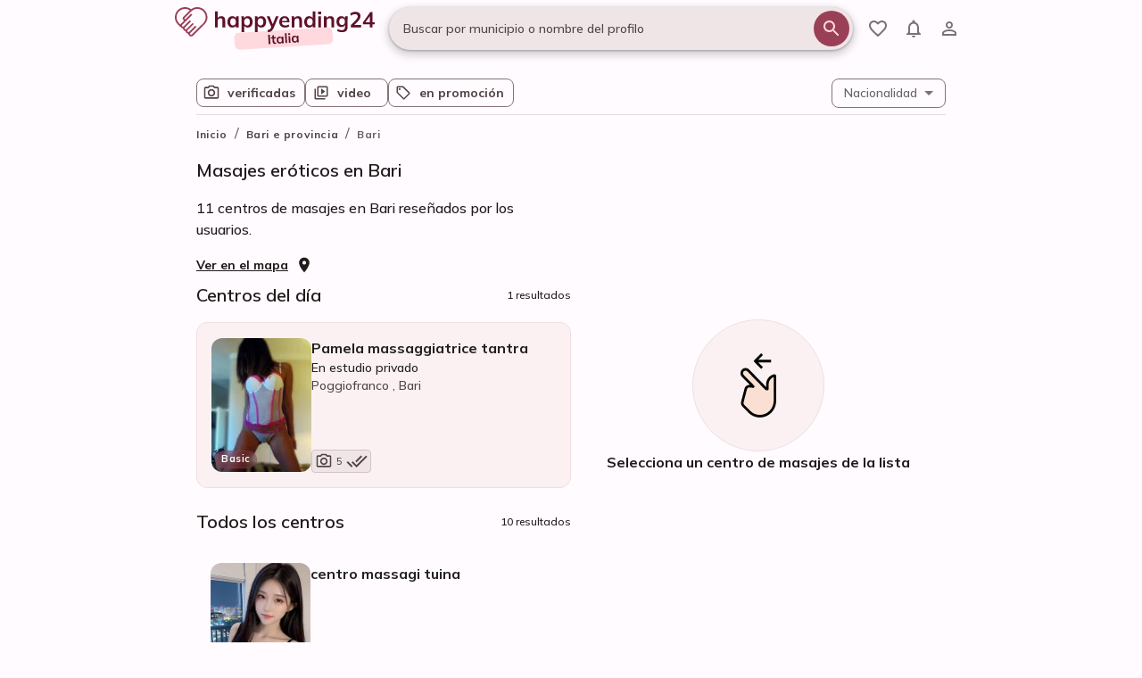

--- FILE ---
content_type: text/html; charset=utf-8
request_url: https://it.happyending24.com/massaggi-bari
body_size: 34488
content:
<!DOCTYPE html><html lang="it-IT"><head><meta charSet="utf-8"/><meta name="viewport" content="width=device-width, initial-scale=1, minimum-scale=1, maximum-scale=1, viewport-fit=cover, user-scalable=no"/><link rel="stylesheet" href="/_next/static/css/51136d8615de4b67.css" data-precedence="next"/><link rel="preload" as="script" fetchPriority="low" href="/_next/static/chunks/webpack-60b9f5d4a1d41e65.js"/><script src="/_next/static/chunks/2c4264ac-fbc8183968454ce2.js" async=""></script><script src="/_next/static/chunks/9e38b06e-f651aa76cc754233.js" async=""></script><script src="/_next/static/chunks/8413-2a4ff44833fb25d3.js" async=""></script><script src="/_next/static/chunks/main-app-f19dc0a116d1f59a.js" async=""></script><script src="/_next/static/chunks/3459-40eb5b3c86d37d40.js" async=""></script><script src="/_next/static/chunks/6953-016462f2fe93dc08.js" async=""></script><script src="/_next/static/chunks/6745-70f370a03ab6a36a.js" async=""></script><script src="/_next/static/chunks/3262-8d7f25c0fad7f570.js" async=""></script><script src="/_next/static/chunks/4094-eff3adf5b1284f3a.js" async=""></script><script src="/_next/static/chunks/2472-65a5e2f46df606f8.js" async=""></script><script src="/_next/static/chunks/9561-6cfce8f32d930de8.js" async=""></script><script src="/_next/static/chunks/3583-064ae79d186c2dc1.js" async=""></script><script src="/_next/static/chunks/4895-feaa8e353c2136c9.js" async=""></script><script src="/_next/static/chunks/5550-3c9efa95330212d5.js" async=""></script><script src="/_next/static/chunks/2188-2ab3e414365a288c.js" async=""></script><script src="/_next/static/chunks/8085-e7a4f469a5a5520e.js" async=""></script><script src="/_next/static/chunks/5541-424fa16ecd48ee27.js" async=""></script><script src="/_next/static/chunks/6127-08f4a5471fc603e4.js" async=""></script><script src="/_next/static/chunks/6117-7dd3648fff057c0d.js" async=""></script><script src="/_next/static/chunks/661-71efd25a56c52442.js" async=""></script><script src="/_next/static/chunks/1485-71cdf6e8a1718103.js" async=""></script><script src="/_next/static/chunks/5392-159ce0e092672412.js" async=""></script><script src="/_next/static/chunks/495-fb9138dd5795c1e2.js" async=""></script><script src="/_next/static/chunks/2064-627681cf2d58ad96.js" async=""></script><script src="/_next/static/chunks/229-8074d581130f5fc7.js" async=""></script><script src="/_next/static/chunks/3597-28075b5de53528d9.js" async=""></script><script src="/_next/static/chunks/8667-5c497a774d793d9d.js" async=""></script><script src="/_next/static/chunks/9312-9869d48b746efc50.js" async=""></script><script src="/_next/static/chunks/3083-afbbdf8ddbe0194a.js" async=""></script><script src="/_next/static/chunks/app/(main)/layout-fa5d333911c96013.js" async=""></script><script src="/_next/static/chunks/6096-a1d36e1d2d6cb77d.js" async=""></script><script src="/_next/static/chunks/5001-9b804b43963f2de7.js" async=""></script><script src="/_next/static/chunks/app/layout-80b5cb04daf15416.js" async=""></script><script src="/_next/static/chunks/app/not-found-a202be9d132ec255.js" async=""></script><link rel="preload" href="https://ced.sascdn.com/tag/3516/smart.js" as="script"/><meta name="next-size-adjust" content=""/><meta name="theme-color" content="#000"/><script>(self.__next_s=self.__next_s||[]).push(["https://ced.sascdn.com/tag/3516/smart.js",{}])</script><script>(self.__next_s=self.__next_s||[]).push([0,{"children":"\nvar sas = sas || {};\nsas.cmd = sas.cmd || [];\nsas.cmd.push(function() {\n  if (window.sassetup) return;\n  window.sassetup = true;\n  sas.setup({\n    networkid: 3516,\n    domain: \"https://www14.smartadserver.com\",\n    async: true,\n  });\n});\n            ","id":"smart-ad-setup"}])</script><meta name="sentry-trace" content="be7f5c41961324cf51c52af37ecf2572-f12092f60856861d-0"/><meta name="baggage" content="sentry-environment=production,sentry-release=keX-i5DykfwxNIL0BX_tm,sentry-public_key=d3f31aef94c67fb7439f1a073ac49582,sentry-trace_id=be7f5c41961324cf51c52af37ecf2572,sentry-sampled=false"/><script src="/_next/static/chunks/polyfills-42372ed130431b0a.js" noModule=""></script><style data-emotion="css-global 2n26tv">:root{--main-font:'Mulish','Mulish Fallback';--header-height:64px;--zIndex-header:900;--zIndex-header-bg:700;--zIndex-footer:700;--zIndex-bottom-bar:700;--zIndex-overlay:800;--zIndex-card:800;--zIndex-on-back:0;}html,body{width:100%;margin:0;padding:0;word-wrap:break-word;font-family:var(--main-font);text-rendering:optimizeLegibility;-webkit-font-smoothing:antialiased;box-sizing:border-box;}*{-webkit-tap-highlight-color:transparent;-webkit-backface-visibility:hidden;backface-visibility:hidden;outline:none;}.MuiTouchRipple-root .MuiTouchRipple-childPulsate{display:none!important;}.react-tel-input .form-control{width:100%!important;height:56px!important;border:1px solid #e0e0e0!important;font-size:16px!important;font-weight:400!important;color:#000000!important;border-radius:4px!important;padding:12px!important;padding-left:60px!important;background-color:#fffbff!important;-webkit-transition:none!important;transition:none!important;}.react-tel-input .form-control:focus{border-color:#9a4056!important;border-width:2px!important;box-shadow:inset #9a4056 64px 0 0 -10px;outline:none!important;}.react-tel-input .form-control:hover{border-color:#9a4056!important;border-width:2px!important;box-shadow:inset #9a4056 64px 0 0 -10px;}.react-tel-input .flag-dropdown{border-radius:4px 0 0 4px!important;border:1px solid #e0e0e0!important;}.react-tel-input .flag-dropdown .selected-flag{padding-left:16px!important;padding-right:16px!important;width:52px!important;border-radius:4px 0 0 4px!important;}.react-tel-input .flag-dropdown{background-color:#fffbff!important;}.react-tel-input .flag-dropdown.open{border:2px solid #9a4056!important;background-color:#fffbff!important;}.pagination-component ul li button{min-width:36px!important;}@media (max-width:367px){.pagination-component ul li button{min-width:26px!important;width:22px;}}@media (min-width:368px) and (max-width:420px){.pagination-component ul li button{min-width:29px!important;}}@media (min-width:421px) and (max-width:446px){.pagination-component ul li button{min-width:36px!important;}}</style><style data-emotion="css-global s798ci">body{background-color:#FFFBFF;color:#201A1B;}a{-webkit-text-decoration:none;text-decoration:none;color:#201A1B;}</style><style data-emotion="css 6k29eu brhqd1 163vquq 1ehugeu u6v8er scdh55 b95f0i tupwb4 1ne8lwa 1pxu1tt x4uexb hft3s3 1d6csxg 1hhiw4u depviu vz5p8u 1j75bp2 auoq4t chz7cr q7mezt 13cd1gt 1xdhyk6 ubv78f ivcbwd 11o0voj e3fjro 1rrl6ye 19iux6n vpbv6e gx4o09 1li6h06 13wylk3">.css-6k29eu{width:100%;margin-left:auto;box-sizing:border-box;margin-right:auto;padding-left:16px;padding-right:16px;background-color:#FFFBFF;padding-left:0!important;padding-right:0!important;max-width:888px;height:100vh;padding-top:var(--header-height);display:-webkit-box;display:-webkit-flex;display:-ms-flexbox;display:flex;-webkit-flex-direction:column;-ms-flex-direction:column;flex-direction:column;}@media (min-width:600px){.css-6k29eu{padding-left:24px;padding-right:24px;}}@media (min-width:lgpx){.css-6k29eu{max-width:undefinedpx;}}.css-brhqd1{display:-webkit-box;display:-webkit-flex;display:-ms-flexbox;display:flex;-webkit-flex-direction:column;-ms-flex-direction:column;flex-direction:column;width:100%;box-sizing:border-box;-webkit-flex-shrink:0;-ms-flex-negative:0;flex-shrink:0;position:fixed;z-index:1100;top:0;left:auto;right:0;--AppBar-background:#9A4056;--AppBar-color:#FFD9DE;background-color:var(--AppBar-background);color:var(--AppBar-color);background-color:#FFFBFF;color:#524345;box-shadow:none;padding:8px 0;right:0;left:0;height:64px;padding:0px;-webkit-box-pack:center;-ms-flex-pack:center;-webkit-justify-content:center;justify-content:center;border-radius:0;z-index:var(--zIndex-header);background-color:transparent;}@media print{.css-brhqd1{position:absolute;}}.css-163vquq{background-color:#fff;color:rgba(0, 0, 0, 0.87);-webkit-transition:box-shadow 300ms cubic-bezier(0.4, 0, 0.2, 1) 0ms;transition:box-shadow 300ms cubic-bezier(0.4, 0, 0.2, 1) 0ms;box-shadow:var(--Paper-shadow);background-image:var(--Paper-overlay);background-color:#F0E5E6;border-radius:28px;max-width:sm;box-shadow:none;display:-webkit-box;display:-webkit-flex;display:-ms-flexbox;display:flex;-webkit-flex-direction:column;-ms-flex-direction:column;flex-direction:column;width:100%;box-sizing:border-box;-webkit-flex-shrink:0;-ms-flex-negative:0;flex-shrink:0;position:fixed;z-index:1100;top:0;left:auto;right:0;--AppBar-background:#9A4056;--AppBar-color:#FFD9DE;background-color:var(--AppBar-background);color:var(--AppBar-color);background-color:#FFFBFF;color:#524345;box-shadow:none;padding:8px 0;right:0;left:0;height:64px;padding:0px;-webkit-box-pack:center;-ms-flex-pack:center;-webkit-justify-content:center;justify-content:center;border-radius:0;z-index:var(--zIndex-header);background-color:transparent;}@media print{.css-163vquq{position:absolute;}}.css-1ehugeu{display:-webkit-box;display:-webkit-flex;display:-ms-flexbox;display:flex;-webkit-flex-direction:row;-ms-flex-direction:row;flex-direction:row;margin:0 auto;-webkit-align-items:center;-webkit-box-align:center;-ms-flex-align:center;align-items:center;max-width:888px;}.css-1ehugeu>:not(style):not(style){margin:0;}.css-1ehugeu>:not(style)~:not(style){margin-left:16px;}@media (min-width:0px){.css-1ehugeu{width:calc(100% - 32px);padding:0 16px;}}@media (min-width:888px){.css-1ehugeu{width:calc(100% - 48px);padding:0 24px;}}.css-u6v8er{display:-webkit-box;display:-webkit-flex;display:-ms-flexbox;display:flex;-webkit-flex-direction:column;-ms-flex-direction:column;flex-direction:column;-webkit-align-items:center;-webkit-box-align:center;-ms-flex-align:center;align-items:center;-webkit-box-pack:center;-ms-flex-pack:center;-webkit-justify-content:center;justify-content:center;}.css-scdh55{display:-webkit-box;display:-webkit-flex;display:-ms-flexbox;display:flex;-webkit-flex-direction:row;-ms-flex-direction:row;flex-direction:row;-webkit-box-pack:end;-ms-flex-pack:end;-webkit-justify-content:flex-end;justify-content:flex-end;-webkit-align-items:center;-webkit-box-align:center;-ms-flex-align:center;align-items:center;-webkit-flex:1;-ms-flex:1;flex:1;}.css-scdh55>:not(style):not(style){margin:0;}.css-scdh55>:not(style)~:not(style){margin-left:8px;}.css-b95f0i{display:-webkit-box;display:-webkit-flex;display:-ms-flexbox;display:flex;-webkit-flex-direction:column;-ms-flex-direction:column;flex-direction:column;-webkit-flex:1;-ms-flex:1;flex:1;}.css-tupwb4{-webkit-align-items:center;-webkit-box-align:center;-ms-flex-align:center;align-items:center;-webkit-flex-direction:row;-ms-flex-direction:row;flex-direction:row;-webkit-box-pack:justify;-webkit-justify-content:space-between;justify-content:space-between;z-index:1;cursor:pointer;background-color:#F0E5E6;border-radius:100px;box-shadow:0px 4px 8px 3px rgba(0, 0, 0, 0.15),0px 1px 3px rgba(0, 0, 0, 0.3);height:48px;padding-left:16px;padding-right:4px;}@media (max-width:599.95px){.css-tupwb4{width:40px;padding-left:4px;margin-left:auto;}}.css-1ne8lwa{display:-webkit-box;display:-webkit-flex;display:-ms-flexbox;display:flex;-webkit-flex-direction:column;-ms-flex-direction:column;flex-direction:column;-webkit-align-items:center;-webkit-box-align:center;-ms-flex-align:center;align-items:center;-webkit-flex-direction:row;-ms-flex-direction:row;flex-direction:row;-webkit-box-pack:justify;-webkit-justify-content:space-between;justify-content:space-between;z-index:1;cursor:pointer;background-color:#F0E5E6;border-radius:100px;box-shadow:0px 4px 8px 3px rgba(0, 0, 0, 0.15),0px 1px 3px rgba(0, 0, 0, 0.3);height:48px;padding-left:16px;padding-right:4px;}@media (max-width:599.95px){.css-1ne8lwa{width:40px;padding-left:4px;margin-left:auto;}}.css-1pxu1tt{background-color:#F0E5E6;}@media (max-width:599.95px){.css-1pxu1tt{display:none;}}.css-x4uexb{margin:0;font-size:14px;line-height:20px;letter-spacing:0.25%;background-color:#F0E5E6;}@media (max-width:599.95px){.css-x4uexb{display:none;}}.css-hft3s3{text-align:center;-webkit-flex:0 0 auto;-ms-flex:0 0 auto;flex:0 0 auto;font-size:1.5rem;padding:8px;border-radius:50%;color:rgba(0, 0, 0, 0.54);-webkit-transition:background-color 150ms cubic-bezier(0.4, 0, 0.2, 1) 0ms;transition:background-color 150ms cubic-bezier(0.4, 0, 0.2, 1) 0ms;--IconButton-hoverBg:rgba(0, 0, 0, 0.04);background-color:#9A4056;}.css-hft3s3:hover{background-color:var(--IconButton-hoverBg);}@media (hover: none){.css-hft3s3:hover{background-color:transparent;}}.css-hft3s3.Mui-disabled{background-color:transparent;color:rgba(0, 0, 0, 0.26);}.css-hft3s3:hover{background-color:#6B2C3C;}.css-1d6csxg{display:-webkit-inline-box;display:-webkit-inline-flex;display:-ms-inline-flexbox;display:inline-flex;-webkit-align-items:center;-webkit-box-align:center;-ms-flex-align:center;align-items:center;-webkit-box-pack:center;-ms-flex-pack:center;-webkit-justify-content:center;justify-content:center;position:relative;box-sizing:border-box;-webkit-tap-highlight-color:transparent;background-color:transparent;outline:0;border:0;margin:0;border-radius:0;padding:0;cursor:pointer;-webkit-user-select:none;-moz-user-select:none;-ms-user-select:none;user-select:none;vertical-align:middle;-moz-appearance:none;-webkit-appearance:none;-webkit-text-decoration:none;text-decoration:none;color:inherit;text-align:center;-webkit-flex:0 0 auto;-ms-flex:0 0 auto;flex:0 0 auto;font-size:1.5rem;padding:8px;border-radius:50%;color:rgba(0, 0, 0, 0.54);-webkit-transition:background-color 150ms cubic-bezier(0.4, 0, 0.2, 1) 0ms;transition:background-color 150ms cubic-bezier(0.4, 0, 0.2, 1) 0ms;--IconButton-hoverBg:rgba(0, 0, 0, 0.04);background-color:#9A4056;}.css-1d6csxg::-moz-focus-inner{border-style:none;}.css-1d6csxg.Mui-disabled{pointer-events:none;cursor:default;}@media print{.css-1d6csxg{-webkit-print-color-adjust:exact;color-adjust:exact;}}.css-1d6csxg:hover{background-color:var(--IconButton-hoverBg);}@media (hover: none){.css-1d6csxg:hover{background-color:transparent;}}.css-1d6csxg.Mui-disabled{background-color:transparent;color:rgba(0, 0, 0, 0.26);}.css-1d6csxg:hover{background-color:#6B2C3C;}.css-1hhiw4u{-webkit-user-select:none;-moz-user-select:none;-ms-user-select:none;user-select:none;width:1em;height:1em;display:inline-block;-webkit-flex-shrink:0;-ms-flex-negative:0;flex-shrink:0;-webkit-transition:fill 200ms cubic-bezier(0.4, 0, 0.2, 1) 0ms;transition:fill 200ms cubic-bezier(0.4, 0, 0.2, 1) 0ms;fill:currentColor;font-size:1.5rem;color:#FFD9DE;}@media print{.css-depviu{position:absolute!important;}}@media (min-width:0px){.css-vz5p8u{display:none;}}@media (min-width:888px){.css-vz5p8u{display:-webkit-box;display:-webkit-flex;display:-ms-flexbox;display:flex;}}.css-1j75bp2{text-align:center;-webkit-flex:0 0 auto;-ms-flex:0 0 auto;flex:0 0 auto;font-size:1.5rem;padding:8px;border-radius:50%;color:rgba(0, 0, 0, 0.54);-webkit-transition:background-color 150ms cubic-bezier(0.4, 0, 0.2, 1) 0ms;transition:background-color 150ms cubic-bezier(0.4, 0, 0.2, 1) 0ms;--IconButton-hoverBg:rgba(0, 0, 0, 0.04);}.css-1j75bp2:hover{background-color:var(--IconButton-hoverBg);}@media (hover: none){.css-1j75bp2:hover{background-color:transparent;}}.css-1j75bp2.Mui-disabled{background-color:transparent;color:rgba(0, 0, 0, 0.26);}.css-auoq4t{display:-webkit-inline-box;display:-webkit-inline-flex;display:-ms-inline-flexbox;display:inline-flex;-webkit-align-items:center;-webkit-box-align:center;-ms-flex-align:center;align-items:center;-webkit-box-pack:center;-ms-flex-pack:center;-webkit-justify-content:center;justify-content:center;position:relative;box-sizing:border-box;-webkit-tap-highlight-color:transparent;background-color:transparent;outline:0;border:0;margin:0;border-radius:0;padding:0;cursor:pointer;-webkit-user-select:none;-moz-user-select:none;-ms-user-select:none;user-select:none;vertical-align:middle;-moz-appearance:none;-webkit-appearance:none;-webkit-text-decoration:none;text-decoration:none;color:inherit;text-align:center;-webkit-flex:0 0 auto;-ms-flex:0 0 auto;flex:0 0 auto;font-size:1.5rem;padding:8px;border-radius:50%;color:rgba(0, 0, 0, 0.54);-webkit-transition:background-color 150ms cubic-bezier(0.4, 0, 0.2, 1) 0ms;transition:background-color 150ms cubic-bezier(0.4, 0, 0.2, 1) 0ms;--IconButton-hoverBg:rgba(0, 0, 0, 0.04);}.css-auoq4t::-moz-focus-inner{border-style:none;}.css-auoq4t.Mui-disabled{pointer-events:none;cursor:default;}@media print{.css-auoq4t{-webkit-print-color-adjust:exact;color-adjust:exact;}}.css-auoq4t:hover{background-color:var(--IconButton-hoverBg);}@media (hover: none){.css-auoq4t:hover{background-color:transparent;}}.css-auoq4t.Mui-disabled{background-color:transparent;color:rgba(0, 0, 0, 0.26);}.css-chz7cr{position:relative;display:-webkit-inline-box;display:-webkit-inline-flex;display:-ms-inline-flexbox;display:inline-flex;vertical-align:middle;-webkit-flex-shrink:0;-ms-flex-negative:0;flex-shrink:0;}.css-q7mezt{-webkit-user-select:none;-moz-user-select:none;-ms-user-select:none;user-select:none;width:1em;height:1em;display:inline-block;-webkit-flex-shrink:0;-ms-flex-negative:0;flex-shrink:0;-webkit-transition:fill 200ms cubic-bezier(0.4, 0, 0.2, 1) 0ms;transition:fill 200ms cubic-bezier(0.4, 0, 0.2, 1) 0ms;fill:currentColor;font-size:1.5rem;}.css-13cd1gt{display:-webkit-box;display:-webkit-flex;display:-ms-flexbox;display:flex;-webkit-flex-direction:row;-ms-flex-direction:row;flex-direction:row;-webkit-box-flex-wrap:wrap;-webkit-flex-wrap:wrap;-ms-flex-wrap:wrap;flex-wrap:wrap;-webkit-box-pack:center;-ms-flex-pack:center;-webkit-justify-content:center;justify-content:center;-webkit-align-content:center;-ms-flex-line-pack:center;align-content:center;-webkit-align-items:center;-webkit-box-align:center;-ms-flex-align:center;align-items:center;position:absolute;box-sizing:border-box;font-family:var(--main-font);font-weight:500;font-size:0.75rem;min-width:20px;line-height:1;padding:0 6px;height:20px;border-radius:10px;z-index:1;-webkit-transition:-webkit-transform 225ms cubic-bezier(0.4, 0, 0.2, 1) 0ms;transition:transform 225ms cubic-bezier(0.4, 0, 0.2, 1) 0ms;background-color:#9A4056;color:#FFD9DE;top:0;right:0;-webkit-transform:scale(1) translate(50%, -50%);-moz-transform:scale(1) translate(50%, -50%);-ms-transform:scale(1) translate(50%, -50%);transform:scale(1) translate(50%, -50%);transform-origin:100% 0%;-webkit-transition:-webkit-transform 195ms cubic-bezier(0.4, 0, 0.2, 1) 0ms;transition:transform 195ms cubic-bezier(0.4, 0, 0.2, 1) 0ms;}.css-13cd1gt.MuiBadge-invisible{-webkit-transform:scale(0) translate(50%, -50%);-moz-transform:scale(0) translate(50%, -50%);-ms-transform:scale(0) translate(50%, -50%);transform:scale(0) translate(50%, -50%);}.css-ubv78f{display:-webkit-box;display:-webkit-flex;display:-ms-flexbox;display:flex;-webkit-flex-direction:column;-ms-flex-direction:column;flex-direction:column;position:fixed;top:0;left:0;right:0;height:64px;background-color:#FFFBFF;z-index:var(--zIndex-header-bg);}.css-ivcbwd{-webkit-flex:1;-ms-flex:1;flex:1;display:-webkit-box;display:-webkit-flex;display:-ms-flexbox;display:flex;-webkit-flex-direction:column;-ms-flex-direction:column;flex-direction:column;}@media (min-width:0px){.css-ivcbwd{padding:0 16px;}}@media (min-width:888px){.css-ivcbwd{padding:0 24px;}}.css-11o0voj{display:-webkit-box;display:-webkit-flex;display:-ms-flexbox;display:flex;-webkit-flex-direction:column;-ms-flex-direction:column;flex-direction:column;}@media (min-width:0px){.css-11o0voj{padding-bottom:0px;display:-webkit-box;display:-webkit-flex;display:-ms-flexbox;display:flex;}}@media (min-width:600px){.css-11o0voj{padding-bottom:0px;display:-webkit-box;display:-webkit-flex;display:-ms-flexbox;display:flex;}}@media (min-width:888px){.css-11o0voj{padding-bottom:32px;}}.css-e3fjro{z-index:1;position:fixed;bottom:0;left:0;right:0;}@media (min-width:0px){.css-e3fjro{display:block;}}@media (min-width:888px){.css-e3fjro{display:none;}}.css-1rrl6ye{width:100%;margin-left:auto;box-sizing:border-box;margin-right:auto;padding-left:16px;padding-right:16px;background-color:#FFFBFF;padding-left:0!important;padding-right:0!important;}@media (min-width:600px){.css-1rrl6ye{padding-left:24px;padding-right:24px;}}@media (min-width:888px){.css-1rrl6ye{max-width:888px;}}.css-19iux6n{display:-webkit-box;display:-webkit-flex;display:-ms-flexbox;display:flex;-webkit-box-pack:center;-ms-flex-pack:center;-webkit-justify-content:center;justify-content:center;height:56px;background-color:#fff;background-color:#F6EBEC;color:#524345;height:80px;border:1px solid #EFDEE0;}.css-vpbv6e{-webkit-transition:color 250ms cubic-bezier(0.4, 0, 0.2, 1) 0ms,padding-top 250ms cubic-bezier(0.4, 0, 0.2, 1) 0ms;transition:color 250ms cubic-bezier(0.4, 0, 0.2, 1) 0ms,padding-top 250ms cubic-bezier(0.4, 0, 0.2, 1) 0ms;padding:0px 12px;min-width:80px;max-width:168px;color:rgba(0, 0, 0, 0.6);-webkit-flex-direction:column;-ms-flex-direction:column;flex-direction:column;-webkit-flex:1;-ms-flex:1;flex:1;font-weight:700;}.css-vpbv6e.Mui-selected{color:#9A4056;}.css-gx4o09{display:-webkit-inline-box;display:-webkit-inline-flex;display:-ms-inline-flexbox;display:inline-flex;-webkit-align-items:center;-webkit-box-align:center;-ms-flex-align:center;align-items:center;-webkit-box-pack:center;-ms-flex-pack:center;-webkit-justify-content:center;justify-content:center;position:relative;box-sizing:border-box;-webkit-tap-highlight-color:transparent;background-color:transparent;outline:0;border:0;margin:0;border-radius:0;padding:0;cursor:pointer;-webkit-user-select:none;-moz-user-select:none;-ms-user-select:none;user-select:none;vertical-align:middle;-moz-appearance:none;-webkit-appearance:none;-webkit-text-decoration:none;text-decoration:none;color:inherit;-webkit-transition:color 250ms cubic-bezier(0.4, 0, 0.2, 1) 0ms,padding-top 250ms cubic-bezier(0.4, 0, 0.2, 1) 0ms;transition:color 250ms cubic-bezier(0.4, 0, 0.2, 1) 0ms,padding-top 250ms cubic-bezier(0.4, 0, 0.2, 1) 0ms;padding:0px 12px;min-width:80px;max-width:168px;color:rgba(0, 0, 0, 0.6);-webkit-flex-direction:column;-ms-flex-direction:column;flex-direction:column;-webkit-flex:1;-ms-flex:1;flex:1;font-weight:700;}.css-gx4o09::-moz-focus-inner{border-style:none;}.css-gx4o09.Mui-disabled{pointer-events:none;cursor:default;}@media print{.css-gx4o09{-webkit-print-color-adjust:exact;color-adjust:exact;}}.css-gx4o09.Mui-selected{color:#9A4056;}.css-1li6h06{font-family:var(--main-font);font-size:0.75rem;opacity:1;-webkit-transition:font-size 0.2s,opacity 0.2s;transition:font-size 0.2s,opacity 0.2s;transition-delay:0.1s;}.css-1li6h06.Mui-selected{font-size:0.875rem;}</style></head><body><div hidden=""><!--$?--><template id="B:0"></template><!--/$--></div><!--$?--><template id="B:1"></template><!--/$--><script>requestAnimationFrame(function(){$RT=performance.now()});</script><script src="/_next/static/chunks/webpack-60b9f5d4a1d41e65.js" id="_R_" async=""></script><div hidden id="S:1"><div class="MuiContainer-root MuiContainer-maxWidthLg css-6k29eu"><header class="MuiPaper-root MuiPaper-elevation MuiPaper-elevation4 MuiAppBar-root MuiAppBar-colorPrimary MuiAppBar-positionFixed mui-fixed css-163vquq" style="--Paper-shadow:0px 2px 4px -1px rgba(0,0,0,0.2),0px 4px 5px 0px rgba(0,0,0,0.14),0px 1px 10px 0px rgba(0,0,0,0.12)"><div class="MuiStack-root css-1ehugeu"><a aria-label="Ir a la página de inicio de HappyEnding24" href="/"><div class="MuiStack-root css-u6v8er"><svg width="224" height="48" viewBox="0 0 224 48" fill="none" xmlns="http://www.w3.org/2000/svg"><path fill-rule="evenodd" clip-rule="evenodd" d="M15.9972 31.9594C16.5868 32.5469 17.3729 32.8602 18.1983 32.8602C19.0237 32.8602 19.8098 32.5469 20.4387 31.9594L33.1735 19.2696C35.3353 17.1155 36.5145 14.2956 36.5145 11.2798C36.5145 8.30317 35.3353 5.48323 33.1735 3.3291C31.0117 1.17498 28.1818 0 25.1553 0C22.6397 0 20.2421 0.783316 18.2376 2.31079C16.233 0.822482 13.8354 0 11.3199 0C8.25407 0 5.42411 1.17498 3.30163 3.3291C1.17915 5.48323 0 8.34234 0 11.3581C0 14.4131 1.17915 17.233 3.34093 19.348L6.87839 22.8729C7.46797 23.4212 8.21477 23.7346 9.04018 23.7737C9.04018 24.5962 9.35462 25.3404 9.94419 25.9278C10.5338 26.5153 11.2806 26.8287 12.0274 26.8287C12.0667 27.612 12.3811 28.3561 12.9314 28.9044C13.4817 29.4528 14.2284 29.7661 15.0539 29.8053C15.0932 30.6278 15.4076 31.3719 15.9972 31.9594ZM23.6617 21.3454C23.5045 21.1888 23.2293 21.0713 22.9935 21.0713C22.7184 21.0713 22.4825 21.1888 22.3253 21.2671L16.0365 27.5336C15.5648 28.0036 14.818 28.0036 14.3464 27.5336C14.1105 27.2986 13.9926 27.0245 13.9926 26.7112C13.9926 26.4762 14.0319 26.1628 14.3464 25.8887L20.6352 19.6221C20.7924 19.4655 20.9103 19.1913 20.9103 18.9563C20.9103 18.7213 20.8317 18.4863 20.6352 18.2905C20.2421 17.938 19.6133 17.938 19.2595 18.2905L12.9707 24.557C12.7349 24.792 12.4597 24.9095 12.1453 24.9095C11.9094 24.9095 11.595 24.8704 11.3199 24.557C11.084 24.322 10.9661 24.0087 10.9661 23.6954C10.9661 23.3821 11.084 23.0687 11.3199 22.8337L17.6087 16.5672C17.7659 16.4105 17.8838 16.1364 17.8838 15.9014C17.8838 15.6664 17.8052 15.4314 17.6087 15.2355C17.2156 14.8439 16.6261 14.8439 16.233 15.2355L9.94419 21.5021C9.47253 21.9721 8.72573 21.9721 8.25407 21.5021C7.78241 21.0321 7.78241 20.2879 8.25407 19.818L18.9451 9.16482C19.1023 9.00816 19.2202 8.734 19.2202 8.499C19.2202 8.26401 19.1416 8.02901 18.9451 7.83319C18.552 7.48069 17.9231 7.48069 17.5694 7.83319L11.8308 13.5122C11.4771 13.3947 11.1233 13.1989 10.8875 12.9639C10.7696 12.8856 10.5731 12.6506 10.691 12.5331C11.7898 11.3991 18.4127 4.79955 18.5123 4.70034L18.5127 4.69991C20.2814 2.93744 22.6397 1.9583 25.1553 1.9583C27.6708 1.9583 30.0291 2.93744 31.7978 4.69991C33.5666 6.46238 34.5492 8.81233 34.5492 11.319C34.5492 13.8256 33.5666 16.2147 31.7978 17.9772L19.063 30.5886C18.5913 31.0586 17.8445 31.0586 17.3729 30.5886C17.137 30.3536 17.0191 30.0794 17.0191 29.7661C17.0191 29.5311 17.0584 29.2178 17.3729 28.9436L23.6617 22.6771C23.8189 22.5204 23.9368 22.2462 23.9368 22.0112C23.9368 21.7763 23.8582 21.5413 23.6617 21.3454ZM6.1709 19.4263L4.67731 17.9772C2.90858 16.2147 1.92595 13.8647 1.92595 11.3581C1.92595 8.8515 2.90858 6.50154 4.67731 4.73907C6.44604 2.97661 8.80435 1.99746 11.3199 1.99746C13.2458 1.99746 15.1325 2.58495 16.744 3.72076C15.2899 5.13057 9.94549 10.456 9.27625 11.1229L9.27601 11.1231C8.37199 12.0239 8.4506 13.3164 9.47253 14.3347C9.70836 14.5697 10.0228 14.7656 10.3372 14.9614L6.83909 18.4471C6.56395 18.7213 6.32812 19.0738 6.1709 19.4263Z" fill="#9A4056"></path><path d="M66.607 34.4951C66.4239 31.5115 68.6931 28.9442 71.6755 28.761L170.903 22.6645C173.885 22.4813 176.451 24.7515 176.634 27.7351L177.132 35.8385C177.315 38.8221 175.046 41.3894 172.063 41.5726L72.8363 47.669C69.8539 47.8523 67.2877 45.5821 67.1045 42.5985L66.607 34.4951Z" fill="#FFD9DE"></path><path d="M44.9375 22.6625V4.73633H47.9808V12.8226H47.6399C48.0132 11.9458 48.5894 11.28 49.3685 10.8254C50.1476 10.3545 51.0403 10.119 52.0466 10.119C53.5074 10.119 54.5949 10.5331 55.309 11.3612C56.0232 12.1731 56.3803 13.4152 56.3803 15.0877V22.6625H53.337V15.2338C53.337 14.2758 53.1503 13.5857 52.777 13.1636C52.4199 12.7251 51.8437 12.5059 51.0484 12.5059C50.1233 12.5059 49.3766 12.7982 48.8086 13.3828C48.2567 13.9511 47.9808 14.7142 47.9808 15.6722V22.6625H44.9375Z" fill="#5F1129"></path><path d="M64.3546 22.906C63.2834 22.906 62.342 22.6543 61.5305 22.151C60.7189 21.6314 60.0859 20.8926 59.6314 19.9346C59.177 18.9766 58.9497 17.8318 58.9497 16.5004C58.9497 15.1689 59.177 14.0323 59.6314 13.0905C60.0859 12.1325 60.7189 11.4018 61.5305 10.8984C62.342 10.3788 63.2834 10.119 64.3546 10.119C65.3934 10.119 66.3023 10.3788 67.0814 10.8984C67.8767 11.4018 68.4042 12.0838 68.6639 12.9444H68.3961L68.6639 10.3626H71.5855C71.5368 10.866 71.4881 11.3774 71.4394 11.897C71.4069 12.4166 71.3907 12.9281 71.3907 13.4315V22.6625H68.3718L68.3474 20.1294H68.6396C68.3799 20.9738 67.8524 21.6476 67.0571 22.151C66.2618 22.6543 65.3609 22.906 64.3546 22.906ZM65.2067 20.5678C66.1644 20.5678 66.9353 20.235 67.5196 19.5692C68.104 18.8873 68.3961 17.8643 68.3961 16.5004C68.3961 15.1364 68.104 14.1216 67.5196 13.4558C66.9353 12.7901 66.1644 12.4572 65.2067 12.4572C64.2491 12.4572 63.4782 12.7901 62.8939 13.4558C62.3095 14.1216 62.0174 15.1364 62.0174 16.5004C62.0174 17.8643 62.3014 18.8873 62.8695 19.5692C63.4538 20.235 64.2329 20.5678 65.2067 20.5678Z" fill="#5F1129"></path><path d="M74.7047 27.9234V13.4315C74.7047 12.9281 74.6884 12.4166 74.656 11.897C74.6235 11.3774 74.5748 10.866 74.5099 10.3626H77.4558L77.7236 12.9444H77.4558C77.6993 12.0838 78.2105 11.4018 78.9896 10.8984C79.7849 10.3788 80.702 10.119 81.7407 10.119C82.8282 10.119 83.7777 10.3788 84.5893 10.8984C85.4008 11.4018 86.0338 12.1325 86.4883 13.0905C86.9427 14.0323 87.17 15.1689 87.17 16.5004C87.17 17.8318 86.9427 18.9766 86.4883 19.9346C86.0338 20.8926 85.4008 21.6314 84.5893 22.151C83.7777 22.6543 82.8282 22.906 81.7407 22.906C80.7182 22.906 79.8174 22.6543 79.0383 22.151C78.2592 21.6476 77.7398 20.9738 77.4801 20.1294H77.7479V27.9234H74.7047ZM80.8886 20.5678C81.8625 20.5678 82.6416 20.235 83.2259 19.5692C83.8102 18.8873 84.1023 17.8643 84.1023 16.5004C84.1023 15.1364 83.8102 14.1216 83.2259 13.4558C82.6416 12.7901 81.8625 12.4572 80.8886 12.4572C79.931 12.4572 79.16 12.7901 78.5757 13.4558C77.9914 14.1216 77.6993 15.1364 77.6993 16.5004C77.6993 17.8643 77.9914 18.8873 78.5757 19.5692C79.16 20.235 79.931 20.5678 80.8886 20.5678Z" fill="#5F1129"></path><path d="M89.8022 27.9234V13.4315C89.8022 12.9281 89.786 12.4166 89.7535 11.897C89.7211 11.3774 89.6724 10.866 89.6075 10.3626H92.5534L92.8212 12.9444H92.5534C92.7968 12.0838 93.3081 11.4018 94.0872 10.8984C94.8825 10.3788 95.7995 10.119 96.8383 10.119C97.9258 10.119 98.8753 10.3788 99.6868 10.8984C100.498 11.4018 101.131 12.1325 101.586 13.0905C102.04 14.0323 102.268 15.1689 102.268 16.5004C102.268 17.8318 102.04 18.9766 101.586 19.9346C101.131 20.8926 100.498 21.6314 99.6868 22.151C98.8753 22.6543 97.9258 22.906 96.8383 22.906C95.8158 22.906 94.9149 22.6543 94.1359 22.151C93.3568 21.6476 92.8374 20.9738 92.5777 20.1294H92.8455V27.9234H89.8022ZM95.9862 20.5678C96.96 20.5678 97.7391 20.235 98.3234 19.5692C98.9077 18.8873 99.1999 17.8643 99.1999 16.5004C99.1999 15.1364 98.9077 14.1216 98.3234 13.4558C97.7391 12.7901 96.96 12.4572 95.9862 12.4572C95.0286 12.4572 94.2576 12.7901 93.6733 13.4558C93.089 14.1216 92.7968 15.1364 92.7968 16.5004C92.7968 17.8643 93.089 18.8873 93.6733 19.5692C94.2576 20.235 95.0286 20.5678 95.9862 20.5678Z" fill="#5F1129"></path><path d="M104.419 28.1913L103.713 25.78C104.475 25.6177 105.116 25.4309 105.636 25.2199C106.155 25.0088 106.585 24.7327 106.926 24.3917C107.267 24.0508 107.551 23.6124 107.778 23.0765L108.387 21.6395L108.314 22.833L102.958 10.3626H106.196L110.043 19.9589H109.337L113.208 10.3626H116.275L110.676 23.3444C110.302 24.2213 109.896 24.9438 109.458 25.5121C109.02 26.0967 108.549 26.5594 108.046 26.9004C107.543 27.2577 106.991 27.5337 106.391 27.7285C105.79 27.9234 105.133 28.0776 104.419 28.1913Z" fill="#5F1129"></path><path d="M123.584 22.906C121.523 22.906 119.908 22.3377 118.739 21.2011C117.571 20.0645 116.986 18.5057 116.986 16.5247C116.986 15.242 117.238 14.1216 117.741 13.1636C118.244 12.2055 118.942 11.4586 119.835 10.9228C120.744 10.387 121.799 10.119 123 10.119C124.185 10.119 125.175 10.3707 125.97 10.8741C126.765 11.3774 127.366 12.0838 127.772 12.9931C128.194 13.9024 128.405 14.9659 128.405 16.1837V16.9875H119.445V15.38H126.238L125.824 15.721C125.824 14.5843 125.58 13.7156 125.094 13.1148C124.623 12.5141 123.933 12.2137 123.024 12.2137C122.018 12.2137 121.239 12.5709 120.687 13.2853C120.151 13.9998 119.883 14.9984 119.883 16.2811V16.5978C119.883 17.9292 120.208 18.9278 120.857 19.5936C121.523 20.2431 122.456 20.5678 123.657 20.5678C124.355 20.5678 125.004 20.4785 125.605 20.2999C126.222 20.1051 126.806 19.7966 127.358 19.3744L128.259 21.4203C127.674 21.8912 126.976 22.2565 126.165 22.5163C125.353 22.7761 124.493 22.906 123.584 22.906Z" fill="#5F1129"></path><path d="M130.982 22.6625V13.4315C130.982 12.9281 130.965 12.4166 130.933 11.897C130.901 11.3774 130.852 10.866 130.787 10.3626H133.733L133.976 12.7982H133.684C134.074 11.9376 134.65 11.28 135.413 10.8254C136.176 10.3545 137.06 10.119 138.066 10.119C139.511 10.119 140.599 10.525 141.329 11.3368C142.059 12.1487 142.424 13.4152 142.424 15.1364V22.6625H139.381V15.2825C139.381 14.2921 139.186 13.5857 138.797 13.1636C138.424 12.7251 137.855 12.5059 137.093 12.5059C136.151 12.5059 135.405 12.7982 134.853 13.3828C134.301 13.9673 134.025 14.7467 134.025 15.721V22.6625H130.982Z" fill="#5F1129"></path><path d="M150.423 22.906C149.352 22.906 148.402 22.6543 147.575 22.151C146.763 21.6314 146.13 20.8926 145.676 19.9346C145.221 18.9766 144.994 17.8318 144.994 16.5004C144.994 15.1689 145.221 14.0323 145.676 13.0905C146.13 12.1325 146.763 11.4018 147.575 10.8984C148.402 10.3788 149.352 10.119 150.423 10.119C151.446 10.119 152.347 10.3707 153.126 10.8741C153.921 11.3612 154.448 12.0269 154.708 12.8713H154.392V4.73633H157.435V22.6625H154.44V20.0564H154.732C154.473 20.9332 153.945 21.6314 153.15 22.151C152.371 22.6543 151.462 22.906 150.423 22.906ZM151.275 20.5678C152.233 20.5678 153.004 20.235 153.588 19.5692C154.173 18.8873 154.465 17.8643 154.465 16.5004C154.465 15.1364 154.173 14.1216 153.588 13.4558C153.004 12.7901 152.233 12.4572 151.275 12.4572C150.318 12.4572 149.539 12.7901 148.938 13.4558C148.354 14.1216 148.062 15.1364 148.062 16.5004C148.062 17.8643 148.354 18.8873 148.938 19.5692C149.539 20.235 150.318 20.5678 151.275 20.5678Z" fill="#5F1129"></path><path d="M160.749 22.6625V10.3626H163.792V22.6625H160.749ZM160.578 8.04877V5.07731H163.963V8.04877H160.578Z" fill="#5F1129"></path><path d="M167.097 22.6625V13.4315C167.097 12.9281 167.081 12.4166 167.048 11.897C167.016 11.3774 166.967 10.866 166.902 10.3626H169.848L170.092 12.7982H169.799C170.189 11.9376 170.765 11.28 171.528 10.8254C172.291 10.3545 173.175 10.119 174.182 10.119C175.626 10.119 176.714 10.525 177.444 11.3368C178.175 12.1487 178.54 13.4152 178.54 15.1364V22.6625H175.496V15.2825C175.496 14.2921 175.302 13.5857 174.912 13.1636C174.539 12.7251 173.971 12.5059 173.208 12.5059C172.267 12.5059 171.52 12.7982 170.968 13.3828C170.416 13.9673 170.14 14.7467 170.14 15.721V22.6625H167.097Z" fill="#5F1129"></path><path d="M187.464 28.1182C186.327 28.1182 185.297 27.9965 184.372 27.7529C183.463 27.5093 182.651 27.1359 181.937 26.6325L182.594 24.4405C183.065 24.749 183.552 25.0007 184.055 25.1955C184.558 25.3903 185.078 25.5365 185.613 25.6339C186.149 25.7313 186.693 25.78 187.245 25.78C188.381 25.78 189.225 25.4959 189.777 24.9276C190.345 24.3755 190.629 23.5799 190.629 22.5407V19.5936H190.872C190.612 20.4379 190.085 21.1118 189.29 21.6151C188.511 22.1185 187.61 22.3702 186.587 22.3702C185.483 22.3702 184.518 22.1266 183.69 21.6395C182.878 21.1361 182.245 20.4217 181.791 19.4962C181.336 18.5706 181.109 17.4827 181.109 16.2324C181.109 14.9822 181.336 13.9024 181.791 12.9931C182.245 12.0675 182.878 11.3612 183.69 10.8741C184.518 10.3707 185.483 10.119 186.587 10.119C187.626 10.119 188.527 10.3707 189.29 10.8741C190.069 11.3612 190.588 12.0269 190.848 12.8713L190.629 12.7251L190.872 10.3626H193.818C193.753 10.866 193.704 11.3774 193.672 11.897C193.639 12.4166 193.623 12.9281 193.623 13.4315V22.1753C193.623 24.1076 193.096 25.5771 192.041 26.5838C191.002 27.6068 189.476 28.1182 187.464 28.1182ZM187.415 20.032C188.389 20.032 189.16 19.7072 189.728 19.0577C190.312 18.392 190.604 17.4502 190.604 16.2324C190.604 15.0146 190.312 14.081 189.728 13.4315C189.16 12.782 188.389 12.4572 187.415 12.4572C186.425 12.4572 185.638 12.782 185.053 13.4315C184.469 14.081 184.177 15.0146 184.177 16.2324C184.177 17.4502 184.469 18.392 185.053 19.0577C185.638 19.7072 186.425 20.032 187.415 20.032Z" fill="#5F1129"></path><path d="M197.155 22.6625V20.3486L202.852 14.4057C203.566 13.6588 204.094 12.9687 204.435 12.3355C204.776 11.7022 204.946 11.0527 204.946 10.387C204.946 9.55885 204.686 8.93371 204.167 8.51153C203.648 8.08936 202.893 7.87827 201.903 7.87827C201.107 7.87827 200.345 8.02441 199.614 8.31668C198.884 8.59272 198.17 9.03113 197.472 9.63192L196.449 7.29372C197.147 6.6767 198.007 6.18146 199.03 5.808C200.069 5.43454 201.156 5.24781 202.292 5.24781C204.143 5.24781 205.563 5.66186 206.553 6.48997C207.543 7.31808 208.038 8.50341 208.038 10.046C208.038 11.1176 207.786 12.1406 207.283 13.1148C206.78 14.0729 206.001 15.0796 204.946 16.135L200.198 20.8845V20.0564H208.72V22.6625H197.155Z" fill="#5F1129"></path><path d="M218.522 22.6625V19.3013H210.853V17.1093L219.009 5.49137H221.541V16.9144H224V19.3013H221.541V22.6625H218.522ZM218.522 16.9144V9.19351H219.106L213.19 17.6451V16.9144H218.522Z" fill="#5F1129"></path><path d="M105.169 41.4977L104.526 31.024L106.442 30.9063L107.085 41.38L105.169 41.4977Z" fill="#5F1129"></path><path d="M112.421 41.2013C111.53 41.2561 110.842 41.0647 110.358 40.6272C109.874 40.1897 109.604 39.5054 109.546 38.5744L109.334 35.1129L107.893 35.2014L107.808 33.8049L109.248 33.7164L109.131 31.7999L110.958 31.2105L111.104 33.6023L113.109 33.4792L113.195 34.8757L111.19 34.9988L111.395 38.3415C111.427 38.8565 111.548 39.2119 111.759 39.4078C111.97 39.6036 112.248 39.6909 112.595 39.6696C112.783 39.658 112.94 39.6334 113.067 39.5958C113.204 39.5576 113.335 39.5097 113.461 39.4523L113.551 40.9231C113.387 41.0028 113.202 41.0638 112.996 41.1063C112.801 41.1581 112.609 41.1898 112.421 41.2013Z" fill="#5F1129"></path><path d="M117.699 40.8771C117.045 40.9172 116.461 40.799 115.948 40.5224C115.433 40.2358 115.019 39.8089 114.706 39.2416C114.393 38.6743 114.212 37.9846 114.162 37.1724C114.112 36.3603 114.208 35.6585 114.45 35.067C114.691 34.4656 115.05 33.9962 115.526 33.6587C116.002 33.3114 116.566 33.1176 117.22 33.0775C117.853 33.0386 118.417 33.163 118.912 33.4507C119.416 33.7279 119.763 34.1241 119.954 34.6393L119.791 34.6494L119.857 33.0646L121.639 32.9551C121.629 33.2639 121.618 33.5777 121.608 33.8965C121.607 34.2147 121.617 34.5272 121.635 34.8343L121.981 40.4648L120.14 40.578L120.03 39.0338L120.208 39.0229C120.081 39.5476 119.785 39.9784 119.319 40.3152C118.852 40.6521 118.312 40.8394 117.699 40.8771ZM118.131 39.4189C118.715 39.383 119.173 39.1511 119.504 38.7231C119.835 38.2853 119.975 37.6504 119.924 36.8184C119.873 35.9864 119.657 35.3784 119.275 34.9942C118.894 34.61 118.411 34.4359 117.827 34.4718C117.243 34.5077 116.785 34.7396 116.454 35.1676C116.122 35.5955 115.982 36.2255 116.033 37.0574C116.084 37.8894 116.296 38.5027 116.668 38.8974C117.049 39.2816 117.537 39.4554 118.131 39.4189Z" fill="#5F1129"></path><path d="M123.965 40.3429L123.294 29.4087L125.15 29.2946L125.822 40.2289L123.965 40.3429Z" fill="#5F1129"></path><path d="M127.8 40.1073L127.34 32.6048L129.196 32.4908L129.657 39.9932L127.8 40.1073ZM127.149 31.1999L127.038 29.3874L129.102 29.2606L129.213 31.0731L127.149 31.1999Z" fill="#5F1129"></path><path d="M134.54 39.8423C133.887 39.8825 133.303 39.7642 132.789 39.4876C132.275 39.2011 131.861 38.7742 131.548 38.2069C131.235 37.6395 131.054 36.9498 131.004 36.1377C130.954 35.3255 131.05 34.6237 131.292 34.0322C131.533 33.4308 131.892 32.9614 132.368 32.624C132.844 32.2766 133.408 32.0829 134.061 32.0427C134.695 32.0038 135.259 32.1282 135.754 32.416C136.258 32.6932 136.605 33.0894 136.796 33.6046L136.632 33.6146L136.699 32.0298L138.481 31.9203C138.47 32.2292 138.46 32.543 138.449 32.8618C138.449 33.1799 138.458 33.4925 138.477 33.7995L138.823 39.4301L136.981 39.5432L136.872 37.9991L137.05 37.9881C136.923 38.5129 136.627 38.9437 136.16 39.2805C135.694 39.6173 135.154 39.8046 134.54 39.8423ZM134.972 38.3842C135.557 38.3483 136.014 38.1164 136.346 37.6884C136.677 37.2505 136.817 36.6156 136.766 35.7837C136.714 34.9517 136.498 34.3436 136.117 33.9595C135.736 33.5753 135.253 33.4011 134.669 33.437C134.085 33.4729 133.627 33.7048 133.295 34.1328C132.964 34.5608 132.824 35.1907 132.875 36.0227C132.926 36.8547 133.137 37.468 133.509 37.8627C133.891 38.2468 134.378 38.4207 134.972 38.3842Z" fill="#5F1129"></path></svg></div></a><div class="MuiStack-root css-scdh55"><div class="MuiStack-root css-b95f0i"><div class="MuiStack-root css-1ne8lwa"><p class="MuiTypography-root MuiTypography-bodyMedium css-x4uexb">Buscar por municipio o nombre del profilo</p><button class="MuiButtonBase-root MuiIconButton-root MuiIconButton-sizeMedium css-1d6csxg" tabindex="0" type="button" aria-label="Buscar por municipio o nombre del profilo"><svg class="MuiSvgIcon-root MuiSvgIcon-colorSecondary MuiSvgIcon-fontSizeMedium css-1hhiw4u" focusable="false" aria-hidden="true" viewBox="0 0 24 24" data-testid="SearchIcon" aria-label="Buscar por municipio o nombre del profilo"><path d="M15.5 14h-.79l-.28-.27C15.41 12.59 16 11.11 16 9.5 16 5.91 13.09 3 9.5 3S3 5.91 3 9.5 5.91 16 9.5 16c1.61 0 3.09-.59 4.23-1.57l.27.28v.79l5 4.99L20.49 19zm-6 0C7.01 14 5 11.99 5 9.5S7.01 5 9.5 5 14 7.01 14 9.5 11.99 14 9.5 14"></path></svg></button></div></div><div class="MuiBox-root css-vz5p8u"><button class="MuiButtonBase-root MuiIconButton-root MuiIconButton-sizeMedium css-auoq4t" tabindex="0" type="button" aria-label="Favoritos"><span class="MuiBadge-root css-chz7cr"><svg class="MuiSvgIcon-root MuiSvgIcon-fontSizeMedium css-q7mezt" focusable="false" aria-hidden="true" viewBox="0 0 24 24" data-testid="FavoriteBorderIcon"><path d="M16.5 3c-1.74 0-3.41.81-4.5 2.09C10.91 3.81 9.24 3 7.5 3 4.42 3 2 5.42 2 8.5c0 3.78 3.4 6.86 8.55 11.54L12 21.35l1.45-1.32C18.6 15.36 22 12.28 22 8.5 22 5.42 19.58 3 16.5 3m-4.4 15.55-.1.1-.1-.1C7.14 14.24 4 11.39 4 8.5 4 6.5 5.5 5 7.5 5c1.54 0 3.04.99 3.57 2.36h1.87C13.46 5.99 14.96 5 16.5 5c2 0 3.5 1.5 3.5 3.5 0 2.89-3.14 5.74-7.9 10.05"></path></svg><span class="MuiBadge-badge MuiBadge-standard MuiBadge-invisible MuiBadge-anchorOriginTopRight MuiBadge-anchorOriginTopRightRectangular MuiBadge-overlapRectangular MuiBadge-colorPrimary css-13cd1gt"></span></span></button><button class="MuiButtonBase-root MuiIconButton-root MuiIconButton-sizeMedium css-auoq4t" tabindex="0" type="button" aria-label="Notificaciones"><span class="MuiBadge-root css-chz7cr"><svg class="MuiSvgIcon-root MuiSvgIcon-fontSizeMedium css-q7mezt" focusable="false" aria-hidden="true" viewBox="0 0 24 24" data-testid="NotificationsNoneIcon"><path d="M12 22c1.1 0 2-.9 2-2h-4c0 1.1.9 2 2 2m6-6v-5c0-3.07-1.63-5.64-4.5-6.32V4c0-.83-.67-1.5-1.5-1.5s-1.5.67-1.5 1.5v.68C7.64 5.36 6 7.92 6 11v5l-2 2v1h16v-1zm-2 1H8v-6c0-2.48 1.51-4.5 4-4.5s4 2.02 4 4.5z"></path></svg><span class="MuiBadge-badge MuiBadge-standard MuiBadge-invisible MuiBadge-anchorOriginTopRight MuiBadge-anchorOriginTopRightRectangular MuiBadge-overlapRectangular MuiBadge-colorPrimary css-13cd1gt"></span></span></button><button class="MuiButtonBase-root MuiIconButton-root MuiIconButton-sizeMedium css-auoq4t" tabindex="0" type="button" aria-label="Cuenta"><svg class="MuiSvgIcon-root MuiSvgIcon-fontSizeMedium css-q7mezt" focusable="false" aria-hidden="true" viewBox="0 0 24 24" data-testid="PermIdentityIcon"><path d="M12 5.9c1.16 0 2.1.94 2.1 2.1s-.94 2.1-2.1 2.1S9.9 9.16 9.9 8s.94-2.1 2.1-2.1m0 9c2.97 0 6.1 1.46 6.1 2.1v1.1H5.9V17c0-.64 3.13-2.1 6.1-2.1M12 4C9.79 4 8 5.79 8 8s1.79 4 4 4 4-1.79 4-4-1.79-4-4-4m0 9c-2.67 0-8 1.34-8 4v3h16v-3c0-2.66-5.33-4-8-4"></path></svg></button></div></div></div></header><div class="MuiStack-root css-ubv78f"></div><main class="MuiBox-root css-ivcbwd"><template id="P:2"></template><!--$?--><template id="B:3"></template><!--/$--></main><div class="MuiStack-root css-11o0voj"><div class="MuiBox-root css-e3fjro"><div class="MuiContainer-root MuiContainer-maxWidthMd css-1rrl6ye"><div class="MuiBottomNavigation-root css-19iux6n"><button class="MuiButtonBase-root MuiBottomNavigationAction-root css-gx4o09" tabindex="0" type="button"><svg class="MuiSvgIcon-root MuiSvgIcon-fontSizeMedium css-q7mezt" focusable="false" aria-hidden="true" viewBox="0 0 24 24" data-testid="HomeOutlinedIcon"><path d="m12 5.69 5 4.5V18h-2v-6H9v6H7v-7.81zM12 3 2 12h3v8h6v-6h2v6h6v-8h3z"></path></svg><span class="MuiBottomNavigationAction-label css-1li6h06">Home</span></button><button class="MuiButtonBase-root MuiBottomNavigationAction-root css-gx4o09" tabindex="0" type="button"><span class="MuiBadge-root css-chz7cr"><svg class="MuiSvgIcon-root MuiSvgIcon-fontSizeMedium css-q7mezt" focusable="false" aria-hidden="true" viewBox="0 0 24 24" data-testid="FavoriteBorderIcon"><path d="M16.5 3c-1.74 0-3.41.81-4.5 2.09C10.91 3.81 9.24 3 7.5 3 4.42 3 2 5.42 2 8.5c0 3.78 3.4 6.86 8.55 11.54L12 21.35l1.45-1.32C18.6 15.36 22 12.28 22 8.5 22 5.42 19.58 3 16.5 3m-4.4 15.55-.1.1-.1-.1C7.14 14.24 4 11.39 4 8.5 4 6.5 5.5 5 7.5 5c1.54 0 3.04.99 3.57 2.36h1.87C13.46 5.99 14.96 5 16.5 5c2 0 3.5 1.5 3.5 3.5 0 2.89-3.14 5.74-7.9 10.05"></path></svg><span class="MuiBadge-badge MuiBadge-standard MuiBadge-invisible MuiBadge-anchorOriginTopRight MuiBadge-anchorOriginTopRightRectangular MuiBadge-overlapRectangular MuiBadge-colorPrimary css-13cd1gt"></span></span><span class="MuiBottomNavigationAction-label css-1li6h06">Favoritos</span></button><button class="MuiButtonBase-root MuiBottomNavigationAction-root css-gx4o09" tabindex="0" type="button"><span class="MuiBadge-root css-chz7cr"><svg class="MuiSvgIcon-root MuiSvgIcon-fontSizeMedium css-q7mezt" focusable="false" aria-hidden="true" viewBox="0 0 24 24" data-testid="NotificationsNoneIcon"><path d="M12 22c1.1 0 2-.9 2-2h-4c0 1.1.9 2 2 2m6-6v-5c0-3.07-1.63-5.64-4.5-6.32V4c0-.83-.67-1.5-1.5-1.5s-1.5.67-1.5 1.5v.68C7.64 5.36 6 7.92 6 11v5l-2 2v1h16v-1zm-2 1H8v-6c0-2.48 1.51-4.5 4-4.5s4 2.02 4 4.5z"></path></svg><span class="MuiBadge-badge MuiBadge-standard MuiBadge-invisible MuiBadge-anchorOriginTopRight MuiBadge-anchorOriginTopRightRectangular MuiBadge-overlapRectangular MuiBadge-colorPrimary css-13cd1gt"></span></span><span class="MuiBottomNavigationAction-label css-1li6h06">Notificaciones</span></button><button class="MuiButtonBase-root MuiBottomNavigationAction-root css-gx4o09" tabindex="0" type="button"><svg class="MuiSvgIcon-root MuiSvgIcon-fontSizeMedium css-q7mezt" focusable="false" aria-hidden="true" viewBox="0 0 24 24" data-testid="PermIdentityIcon"><path d="M12 5.9c1.16 0 2.1.94 2.1 2.1s-.94 2.1-2.1 2.1S9.9 9.16 9.9 8s.94-2.1 2.1-2.1m0 9c2.97 0 6.1 1.46 6.1 2.1v1.1H5.9V17c0-.64 3.13-2.1 6.1-2.1M12 4C9.79 4 8 5.79 8 8s1.79 4 4 4 4-1.79 4-4-1.79-4-4-4m0 9c-2.67 0-8 1.34-8 4v3h16v-3c0-2.66-5.33-4-8-4"></path></svg><span class="MuiBottomNavigationAction-label css-1li6h06">Cuenta</span></button></div></div></div></div></div></div><script>(self.__next_f=self.__next_f||[]).push([0])</script><script>self.__next_f.push([1,"1:\"$Sreact.fragment\"\n3:I[24732,[],\"ClientSegmentRoot\"]\n"])</script><script>self.__next_f.push([1,"4:I[72495,[\"3459\",\"static/chunks/3459-40eb5b3c86d37d40.js\",\"6953\",\"static/chunks/6953-016462f2fe93dc08.js\",\"6745\",\"static/chunks/6745-70f370a03ab6a36a.js\",\"3262\",\"static/chunks/3262-8d7f25c0fad7f570.js\",\"4094\",\"static/chunks/4094-eff3adf5b1284f3a.js\",\"2472\",\"static/chunks/2472-65a5e2f46df606f8.js\",\"9561\",\"static/chunks/9561-6cfce8f32d930de8.js\",\"3583\",\"static/chunks/3583-064ae79d186c2dc1.js\",\"4895\",\"static/chunks/4895-feaa8e353c2136c9.js\",\"5550\",\"static/chunks/5550-3c9efa95330212d5.js\",\"2188\",\"static/chunks/2188-2ab3e414365a288c.js\",\"8085\",\"static/chunks/8085-e7a4f469a5a5520e.js\",\"5541\",\"static/chunks/5541-424fa16ecd48ee27.js\",\"6127\",\"static/chunks/6127-08f4a5471fc603e4.js\",\"6117\",\"static/chunks/6117-7dd3648fff057c0d.js\",\"661\",\"static/chunks/661-71efd25a56c52442.js\",\"1485\",\"static/chunks/1485-71cdf6e8a1718103.js\",\"5392\",\"static/chunks/5392-159ce0e092672412.js\",\"495\",\"static/chunks/495-fb9138dd5795c1e2.js\",\"2064\",\"static/chunks/2064-627681cf2d58ad96.js\",\"229\",\"static/chunks/229-8074d581130f5fc7.js\",\"3597\",\"static/chunks/3597-28075b5de53528d9.js\",\"8667\",\"static/chunks/8667-5c497a774d793d9d.js\",\"9312\",\"static/chunks/9312-9869d48b746efc50.js\",\"3083\",\"static/chunks/3083-afbbdf8ddbe0194a.js\",\"2076\",\"static/chunks/app/(main)/layout-fa5d333911c96013.js\"],\"default\",1]\n"])</script><script>self.__next_f.push([1,"5:I[74157,[],\"\"]\n6:I[36121,[],\"\"]\n8:I[94320,[],\"OutletBoundary\"]\na:I[43785,[],\"AsyncMetadataOutlet\"]\nc:I[94320,[],\"ViewportBoundary\"]\ne:I[94320,[],\"MetadataBoundary\"]\nf:\"$Sreact.suspense\"\n11:I[74351,[],\"\"]\n:HL[\"/_next/static/media/3be83a346553616c-s.p.woff2\",\"font\",{\"crossOrigin\":\"\",\"type\":\"font/woff2\"}]\n:HL[\"/_next/static/css/51136d8615de4b67.css\",\"style\"]\n"])</script><script>self.__next_f.push([1,"0:{\"P\":null,\"b\":\"keX-i5DykfwxNIL0BX_tm\",\"p\":\"\",\"c\":[\"\",\"massaggi-bari\"],\"i\":false,\"f\":[[[\"\",{\"children\":[\"(main)\",{\"children\":[[\"city\",\"massaggi-bari\",\"d\"],{\"children\":[\"__PAGE__\",{}]}]}]},\"$undefined\",\"$undefined\",true],[\"\",[\"$\",\"$1\",\"c\",{\"children\":[[[\"$\",\"link\",\"0\",{\"rel\":\"stylesheet\",\"href\":\"/_next/static/css/51136d8615de4b67.css\",\"precedence\":\"next\",\"crossOrigin\":\"$undefined\",\"nonce\":\"$undefined\"}]],\"$L2\"]}],{\"children\":[\"(main)\",[\"$\",\"$1\",\"c\",{\"children\":[null,[\"$\",\"$L3\",null,{\"Component\":\"$4\",\"slots\":{\"children\":[\"$\",\"$L5\",null,{\"parallelRouterKey\":\"children\",\"error\":\"$undefined\",\"errorStyles\":\"$undefined\",\"errorScripts\":\"$undefined\",\"template\":[\"$\",\"$L6\",null,{}],\"templateStyles\":\"$undefined\",\"templateScripts\":\"$undefined\",\"notFound\":\"$undefined\",\"forbidden\":\"$undefined\",\"unauthorized\":\"$undefined\"}]},\"params\":{}}]]}],{\"children\":[[\"city\",\"massaggi-bari\",\"d\"],[\"$\",\"$1\",\"c\",{\"children\":[null,[\"$\",\"$L5\",null,{\"parallelRouterKey\":\"children\",\"error\":\"$undefined\",\"errorStyles\":\"$undefined\",\"errorScripts\":\"$undefined\",\"template\":[\"$\",\"$L6\",null,{}],\"templateStyles\":\"$undefined\",\"templateScripts\":\"$undefined\",\"notFound\":\"$undefined\",\"forbidden\":\"$undefined\",\"unauthorized\":\"$undefined\"}]]}],{\"children\":[\"__PAGE__\",[\"$\",\"$1\",\"c\",{\"children\":[\"$L7\",null,[\"$\",\"$L8\",null,{\"children\":[\"$L9\",[\"$\",\"$La\",null,{\"promise\":\"$@b\"}]]}]]}],{},null,false]},null,false]},null,false]},null,false],[\"$\",\"$1\",\"h\",{\"children\":[null,[[\"$\",\"$Lc\",null,{\"children\":\"$Ld\"}],[\"$\",\"meta\",null,{\"name\":\"next-size-adjust\",\"content\":\"\"}]],[\"$\",\"$Le\",null,{\"children\":[\"$\",\"div\",null,{\"hidden\":true,\"children\":[\"$\",\"$f\",null,{\"fallback\":null,\"children\":\"$L10\"}]}]}]]}],false]],\"m\":\"$undefined\",\"G\":[\"$11\",[]],\"s\":false,\"S\":false}\n"])</script><script>self.__next_f.push([1,"d:[[\"$\",\"meta\",\"0\",{\"charSet\":\"utf-8\"}],[\"$\",\"meta\",\"1\",{\"name\":\"viewport\",\"content\":\"width=device-width, initial-scale=1, minimum-scale=1, maximum-scale=1, viewport-fit=cover, user-scalable=no\"}],[\"$\",\"meta\",\"2\",{\"name\":\"theme-color\",\"content\":\"#000\"}]]\n9:null\n"])</script><script>self.__next_f.push([1,"12:I[66269,[\"3459\",\"static/chunks/3459-40eb5b3c86d37d40.js\",\"6953\",\"static/chunks/6953-016462f2fe93dc08.js\",\"6745\",\"static/chunks/6745-70f370a03ab6a36a.js\",\"3262\",\"static/chunks/3262-8d7f25c0fad7f570.js\",\"4094\",\"static/chunks/4094-eff3adf5b1284f3a.js\",\"2472\",\"static/chunks/2472-65a5e2f46df606f8.js\",\"9561\",\"static/chunks/9561-6cfce8f32d930de8.js\",\"3583\",\"static/chunks/3583-064ae79d186c2dc1.js\",\"4895\",\"static/chunks/4895-feaa8e353c2136c9.js\",\"5550\",\"static/chunks/5550-3c9efa95330212d5.js\",\"2188\",\"static/chunks/2188-2ab3e414365a288c.js\",\"6096\",\"static/chunks/6096-a1d36e1d2d6cb77d.js\",\"5001\",\"static/chunks/5001-9b804b43963f2de7.js\",\"3597\",\"static/chunks/3597-28075b5de53528d9.js\",\"8667\",\"static/chunks/8667-5c497a774d793d9d.js\",\"7177\",\"static/chunks/app/layout-80b5cb04daf15416.js\"],\"\"]\n"])</script><script>self.__next_f.push([1,"13:I[29201,[\"3459\",\"static/chunks/3459-40eb5b3c86d37d40.js\",\"6953\",\"static/chunks/6953-016462f2fe93dc08.js\",\"6745\",\"static/chunks/6745-70f370a03ab6a36a.js\",\"3262\",\"static/chunks/3262-8d7f25c0fad7f570.js\",\"4094\",\"static/chunks/4094-eff3adf5b1284f3a.js\",\"2472\",\"static/chunks/2472-65a5e2f46df606f8.js\",\"9561\",\"static/chunks/9561-6cfce8f32d930de8.js\",\"3583\",\"static/chunks/3583-064ae79d186c2dc1.js\",\"4895\",\"static/chunks/4895-feaa8e353c2136c9.js\",\"5550\",\"static/chunks/5550-3c9efa95330212d5.js\",\"2188\",\"static/chunks/2188-2ab3e414365a288c.js\",\"6096\",\"static/chunks/6096-a1d36e1d2d6cb77d.js\",\"5001\",\"static/chunks/5001-9b804b43963f2de7.js\",\"3597\",\"static/chunks/3597-28075b5de53528d9.js\",\"8667\",\"static/chunks/8667-5c497a774d793d9d.js\",\"7177\",\"static/chunks/app/layout-80b5cb04daf15416.js\"],\"Providers\",1]\n"])</script><script>self.__next_f.push([1,"14:I[29715,[\"3459\",\"static/chunks/3459-40eb5b3c86d37d40.js\",\"6953\",\"static/chunks/6953-016462f2fe93dc08.js\",\"6745\",\"static/chunks/6745-70f370a03ab6a36a.js\",\"3262\",\"static/chunks/3262-8d7f25c0fad7f570.js\",\"4094\",\"static/chunks/4094-eff3adf5b1284f3a.js\",\"2472\",\"static/chunks/2472-65a5e2f46df606f8.js\",\"9561\",\"static/chunks/9561-6cfce8f32d930de8.js\",\"3583\",\"static/chunks/3583-064ae79d186c2dc1.js\",\"4895\",\"static/chunks/4895-feaa8e353c2136c9.js\",\"5550\",\"static/chunks/5550-3c9efa95330212d5.js\",\"2188\",\"static/chunks/2188-2ab3e414365a288c.js\",\"8085\",\"static/chunks/8085-e7a4f469a5a5520e.js\",\"5541\",\"static/chunks/5541-424fa16ecd48ee27.js\",\"6127\",\"static/chunks/6127-08f4a5471fc603e4.js\",\"6117\",\"static/chunks/6117-7dd3648fff057c0d.js\",\"661\",\"static/chunks/661-71efd25a56c52442.js\",\"1485\",\"static/chunks/1485-71cdf6e8a1718103.js\",\"5392\",\"static/chunks/5392-159ce0e092672412.js\",\"495\",\"static/chunks/495-fb9138dd5795c1e2.js\",\"2064\",\"static/chunks/2064-627681cf2d58ad96.js\",\"229\",\"static/chunks/229-8074d581130f5fc7.js\",\"3597\",\"static/chunks/3597-28075b5de53528d9.js\",\"8667\",\"static/chunks/8667-5c497a774d793d9d.js\",\"9312\",\"static/chunks/9312-9869d48b746efc50.js\",\"3083\",\"static/chunks/3083-afbbdf8ddbe0194a.js\",\"4345\",\"static/chunks/app/not-found-a202be9d132ec255.js\"],\"default\",1]\n"])</script><script>self.__next_f.push([1,"2:[\"$\",\"html\",null,{\"lang\":\"it-IT\",\"suppressHydrationWarning\":true,\"children\":[[\"$\",\"head\",null,{\"children\":[[\"$\",\"$L12\",null,{\"src\":\"https://ced.sascdn.com/tag/3516/smart.js\",\"strategy\":\"beforeInteractive\"}],[\"$\",\"$L12\",null,{\"id\":\"smart-ad-setup\",\"strategy\":\"beforeInteractive\",\"dangerouslySetInnerHTML\":{\"__html\":\"\\nvar sas = sas || {};\\nsas.cmd = sas.cmd || [];\\nsas.cmd.push(function() {\\n  if (window.sassetup) return;\\n  window.sassetup = true;\\n  sas.setup({\\n    networkid: 3516,\\n    domain: \\\"https://www14.smartadserver.com\\\",\\n    async: true,\\n  });\\n});\\n            \"}}]]}],[\"$\",\"body\",null,{\"children\":[null,[\"$\",\"$L13\",null,{\"locale\":\"it-IT\",\"countryCode\":\"it\",\"defaultPosition\":[12.482626947396511,41.895485970979394],\"placeUrlPrefix\":\"massaggi-\",\"namespaces\":[\"common\",\"home\",\"center\",\"listing\",\"visibility-services\",\"profile\",\"reviews\",\"subscription-center\",\"verify-account\",\"credits-purchase\",\"new-center\"],\"children\":[\"$\",\"$L5\",null,{\"parallelRouterKey\":\"children\",\"error\":\"$undefined\",\"errorStyles\":\"$undefined\",\"errorScripts\":\"$undefined\",\"template\":[\"$\",\"$L6\",null,{}],\"templateStyles\":\"$undefined\",\"templateScripts\":\"$undefined\",\"notFound\":[[\"$\",\"$L14\",null,{}],[]],\"forbidden\":\"$undefined\",\"unauthorized\":\"$undefined\"}]}]]}]]}]\n"])</script><script>self.__next_f.push([1,"15:I[19497,[],\"IconMark\"]\n"])</script><script>self.__next_f.push([1,"b:{\"metadata\":[[\"$\",\"title\",\"0\",{\"children\":\"Tutti i massaggi erotici che puoi trovare a Bari - HappyEnding24\"}],[\"$\",\"meta\",\"1\",{\"name\":\"description\",\"content\":\"Tutti i centri massaggi Bari. Consulta l'elenco dei centri massaggi erotici a Bari per tipologia e indirizzo. Massaggio Bari offerte, video e foto verificate.\"}],[\"$\",\"meta\",\"2\",{\"name\":\"application-name\",\"content\":\"HE24\"}],[\"$\",\"link\",\"3\",{\"rel\":\"manifest\",\"href\":\"/manifest.json\",\"crossOrigin\":\"$undefined\"}],[\"$\",\"meta\",\"4\",{\"name\":\"mobile-web-app-capable\",\"content\":\"yes\"}],[\"$\",\"link\",\"5\",{\"rel\":\"canonical\",\"href\":\"https://happyending24.com/massaggi-bari\"}],[\"$\",\"meta\",\"6\",{\"name\":\"format-detection\",\"content\":\"telephone=no\"}],[\"$\",\"meta\",\"7\",{\"name\":\"mobile-web-app-capable\",\"content\":\"yes\"}],[\"$\",\"meta\",\"8\",{\"name\":\"apple-mobile-web-app-title\",\"content\":\"HE24\"}],[\"$\",\"meta\",\"9\",{\"name\":\"apple-mobile-web-app-status-bar-style\",\"content\":\"black-translucent\"}],[\"$\",\"meta\",\"10\",{\"property\":\"og:title\",\"content\":\"Tutti i massaggi erotici che puoi trovare a Bari - HappyEnding24\"}],[\"$\",\"meta\",\"11\",{\"property\":\"og:description\",\"content\":\"Tutti i centri massaggi Bari. Consulta l'elenco dei centri massaggi erotici a Bari per tipologia e indirizzo. Massaggio Bari offerte, video e foto verificate.\"}],[\"$\",\"meta\",\"12\",{\"property\":\"og:url\",\"content\":\"https://happyending24.com/massaggi-bari\"}],[\"$\",\"meta\",\"13\",{\"name\":\"twitter:card\",\"content\":\"summary\"}],[\"$\",\"meta\",\"14\",{\"name\":\"twitter:title\",\"content\":\"Tutti i massaggi erotici che puoi trovare a Bari - HappyEnding24\"}],[\"$\",\"meta\",\"15\",{\"name\":\"twitter:description\",\"content\":\"Tutti i centri massaggi Bari. Consulta l'elenco dei centri massaggi erotici a Bari per tipologia e indirizzo. Massaggio Bari offerte, video e foto verificate.\"}],[\"$\",\"link\",\"16\",{\"rel\":\"icon\",\"href\":\"/favicon.svg\",\"type\":\"image/svg+xml\"}],[\"$\",\"link\",\"17\",{\"rel\":\"icon\",\"href\":\"/favicon.ico\",\"sizes\":\"any\"}],[\"$\",\"link\",\"18\",{\"rel\":\"icon\",\"href\":\"/icons/favicon-16x16.png\",\"sizes\":\"16x16\",\"type\":\"image/png\"}],[\"$\",\"link\",\"19\",{\"rel\":\"icon\",\"href\":\"/icons/favicon-32x32.png\",\"sizes\":\"32x32\",\"type\":\"image/png\"}],[\"$\",\"link\",\"20\",{\"rel\":\"icon\",\"href\":\"/icons/favicon-96x96.png\",\"sizes\":\"96x96\",\"type\":\"image/png\"}],[\"$\",\"link\",\"21\",{\"rel\":\"icon\",\"href\":\"/icons/android-icon.png\",\"sizes\":\"512x512\",\"type\":\"image/png\"}],[\"$\",\"link\",\"22\",{\"rel\":\"apple-touch-icon\",\"href\":\"/icons/apple-icon-57x57.png\",\"sizes\":\"57x57\"}],[\"$\",\"link\",\"23\",{\"rel\":\"apple-touch-icon\",\"href\":\"/icons/apple-icon-60x60.png\",\"sizes\":\"60x60\"}],[\"$\",\"link\",\"24\",{\"rel\":\"apple-touch-icon\",\"href\":\"/icons/apple-icon-72x72.png\",\"sizes\":\"72x72\"}],[\"$\",\"link\",\"25\",{\"rel\":\"apple-touch-icon\",\"href\":\"/icons/apple-icon-76x76.png\",\"sizes\":\"76x76\"}],[\"$\",\"link\",\"26\",{\"rel\":\"apple-touch-icon\",\"href\":\"/icons/apple-icon-114x114.png\",\"sizes\":\"114x114\"}],[\"$\",\"link\",\"27\",{\"rel\":\"apple-touch-icon\",\"href\":\"/icons/apple-icon-120x120.png\",\"sizes\":\"120x120\"}],[\"$\",\"link\",\"28\",{\"rel\":\"apple-touch-icon\",\"href\":\"/icons/apple-icon-144x144.png\",\"sizes\":\"144x144\"}],[\"$\",\"link\",\"29\",{\"rel\":\"apple-touch-icon\",\"href\":\"/icons/apple-icon-152x152.png\",\"sizes\":\"152x152\"}],[\"$\",\"link\",\"30\",{\"rel\":\"apple-touch-icon\",\"href\":\"/icons/apple-icon-180x180.png\",\"sizes\":\"180x180\"}],[\"$\",\"$L15\",\"31\",{}]],\"error\":null,\"digest\":\"$undefined\"}\n"])</script><script>self.__next_f.push([1,"10:\"$b:metadata\"\n"])</script><title>Tutti i massaggi erotici che puoi trovare a Bari - HappyEnding24</title><meta name="description" content="Tutti i centri massaggi Bari. Consulta l&#x27;elenco dei centri massaggi erotici a Bari per tipologia e indirizzo. Massaggio Bari offerte, video e foto verificate."/><meta name="application-name" content="HE24"/><link rel="manifest" href="/manifest.json"/><meta name="mobile-web-app-capable" content="yes"/><link rel="canonical" href="https://happyending24.com/massaggi-bari"/><meta name="format-detection" content="telephone=no"/><meta name="mobile-web-app-capable" content="yes"/><meta name="apple-mobile-web-app-title" content="HE24"/><meta name="apple-mobile-web-app-status-bar-style" content="black-translucent"/><meta property="og:title" content="Tutti i massaggi erotici che puoi trovare a Bari - HappyEnding24"/><meta property="og:description" content="Tutti i centri massaggi Bari. Consulta l&#x27;elenco dei centri massaggi erotici a Bari per tipologia e indirizzo. Massaggio Bari offerte, video e foto verificate."/><meta property="og:url" content="https://happyending24.com/massaggi-bari"/><meta name="twitter:card" content="summary"/><meta name="twitter:title" content="Tutti i massaggi erotici che puoi trovare a Bari - HappyEnding24"/><meta name="twitter:description" content="Tutti i centri massaggi Bari. Consulta l&#x27;elenco dei centri massaggi erotici a Bari per tipologia e indirizzo. Massaggio Bari offerte, video e foto verificate."/><link rel="icon" href="/favicon.svg" type="image/svg+xml"/><link rel="icon" href="/favicon.ico" sizes="any"/><link rel="icon" href="/icons/favicon-16x16.png" sizes="16x16" type="image/png"/><link rel="icon" href="/icons/favicon-32x32.png" sizes="32x32" type="image/png"/><link rel="icon" href="/icons/favicon-96x96.png" sizes="96x96" type="image/png"/><link rel="icon" href="/icons/android-icon.png" sizes="512x512" type="image/png"/><link rel="apple-touch-icon" href="/icons/apple-icon-57x57.png" sizes="57x57"/><link rel="apple-touch-icon" href="/icons/apple-icon-60x60.png" sizes="60x60"/><link rel="apple-touch-icon" href="/icons/apple-icon-72x72.png" sizes="72x72"/><link rel="apple-touch-icon" href="/icons/apple-icon-76x76.png" sizes="76x76"/><link rel="apple-touch-icon" href="/icons/apple-icon-114x114.png" sizes="114x114"/><link rel="apple-touch-icon" href="/icons/apple-icon-120x120.png" sizes="120x120"/><link rel="apple-touch-icon" href="/icons/apple-icon-144x144.png" sizes="144x144"/><link rel="apple-touch-icon" href="/icons/apple-icon-152x152.png" sizes="152x152"/><link rel="apple-touch-icon" href="/icons/apple-icon-180x180.png" sizes="180x180"/><script >document.querySelectorAll('body link[rel="icon"], body link[rel="apple-touch-icon"]').forEach(el => document.head.appendChild(el))</script><div hidden id="S:3"></div><script>$RB=[];$RV=function(a){$RT=performance.now();for(var b=0;b<a.length;b+=2){var c=a[b],e=a[b+1];null!==e.parentNode&&e.parentNode.removeChild(e);var f=c.parentNode;if(f){var g=c.previousSibling,h=0;do{if(c&&8===c.nodeType){var d=c.data;if("/$"===d||"/&"===d)if(0===h)break;else h--;else"$"!==d&&"$?"!==d&&"$~"!==d&&"$!"!==d&&"&"!==d||h++}d=c.nextSibling;f.removeChild(c);c=d}while(c);for(;e.firstChild;)f.insertBefore(e.firstChild,c);g.data="$";g._reactRetry&&requestAnimationFrame(g._reactRetry)}}a.length=0};
$RC=function(a,b){if(b=document.getElementById(b))(a=document.getElementById(a))?(a.previousSibling.data="$~",$RB.push(a,b),2===$RB.length&&("number"!==typeof $RT?requestAnimationFrame($RV.bind(null,$RB)):(a=performance.now(),setTimeout($RV.bind(null,$RB),2300>a&&2E3<a?2300-a:$RT+300-a)))):b.parentNode.removeChild(b)};$RC("B:3","S:3")</script><div hidden id="S:0"></div><script>$RC("B:0","S:0")</script><style data-emotion="css-global 1prfaxn">@-webkit-keyframes mui-auto-fill{from{display:block;}}@keyframes mui-auto-fill{from{display:block;}}@-webkit-keyframes mui-auto-fill-cancel{from{display:block;}}@keyframes mui-auto-fill-cancel{from{display:block;}}</style><style data-emotion="css-global animation-61bdi0">@-webkit-keyframes animation-61bdi0{0%{-webkit-transform:rotate(0deg);-moz-transform:rotate(0deg);-ms-transform:rotate(0deg);transform:rotate(0deg);}100%{-webkit-transform:rotate(360deg);-moz-transform:rotate(360deg);-ms-transform:rotate(360deg);transform:rotate(360deg);}}@keyframes animation-61bdi0{0%{-webkit-transform:rotate(0deg);-moz-transform:rotate(0deg);-ms-transform:rotate(0deg);transform:rotate(0deg);}100%{-webkit-transform:rotate(360deg);-moz-transform:rotate(360deg);-ms-transform:rotate(360deg);transform:rotate(360deg);}}</style><style data-emotion="css-global animation-1p2h4ri">@-webkit-keyframes animation-1p2h4ri{0%{stroke-dasharray:1px,200px;stroke-dashoffset:0;}50%{stroke-dasharray:100px,200px;stroke-dashoffset:-15px;}100%{stroke-dasharray:100px,200px;stroke-dashoffset:-125px;}}@keyframes animation-1p2h4ri{0%{stroke-dasharray:1px,200px;stroke-dashoffset:0;}50%{stroke-dasharray:100px,200px;stroke-dashoffset:-15px;}100%{stroke-dasharray:100px,200px;stroke-dashoffset:-125px;}}</style><style data-emotion="css fnlk9a y8nksf tlpp70 2dio44 1i1yptn 1fixaz6 16jkcd5 wwv4pu v675ev 11ttm0r 12n5kyn aqpfg7 1oy64dk 0 f7mu6y 1ffyeit 4xovtm 147e5lo 1g8ch8 1l3b12y h2v8xi 5v2ak0 w4cd9x 1fplq5g 9k49o2 vcqo79 11uzksy 16ngmor 4plpuk 1bzyt9p 51eq8m 16ogxls 1ded5ol 1lc9sju 1nd5pgh 1ls7hqv 5pus6x 12e8wj7 yxry8f 19zd7m4 rs99lq ilsd3g 1npii3n 2izx7r 1xy0pb0 1jh51q 5a8kyy rchhfe 1age63q 12mezgh tafqna 52mzjq sc8425 lrix1n 1moj28m 1qm25jp gj4e84 1yw9ps3 1n66nvc 1htenl1 13yrl1p x4dez0 mqb5pm 5ax1kt 11bz3bc sil20 dwkwu0 8zwfpr yf64rl imvl12 19eib7z 1uwajwr 1fyvzjw 10pqsl8 1b4syu3 1q1xizq 1tikrh9 4ejps8 gpgdpj 14dmmlm 13z1vuz 12g5u9f">.css-fnlk9a{display:-webkit-box;display:-webkit-flex;display:-ms-flexbox;display:flex;-webkit-flex-direction:column;-ms-flex-direction:column;flex-direction:column;position:-webkit-sticky;position:sticky;top:63px;background-color:#FFFBFF;z-index:3;margin:0 -16px;padding:0 16px;}@media (min-width:0px){.css-fnlk9a{-webkit-transform:unset;-moz-transform:unset;-ms-transform:unset;transform:unset;}}@media (min-width:888px){.css-fnlk9a{-webkit-transform:translateY(0)!important;-moz-transform:translateY(0)!important;-ms-transform:translateY(0)!important;transform:translateY(0)!important;}}.css-y8nksf{display:-webkit-box;display:-webkit-flex;display:-ms-flexbox;display:flex;-webkit-flex-direction:row;-ms-flex-direction:row;flex-direction:row;gap:8px;overflow-x:auto;overflow-y:hidden;width:calc(100% + 32px);margin:0 -16px;}@media (min-width:0px){.css-y8nksf{padding-top:16px;padding-bottom:8px;-webkit-align-self:baseline;-ms-flex-item-align:baseline;align-self:baseline;}}@media (min-width:888px){.css-y8nksf{padding-top:24px;}}.css-tlpp70{font-family:var(--main-font);font-weight:500;font-size:0.875rem;line-height:1.75;text-transform:uppercase;min-width:64px;padding:6px 16px;border:0;border-radius:4px;-webkit-transition:background-color 250ms cubic-bezier(0.4, 0, 0.2, 1) 0ms,box-shadow 250ms cubic-bezier(0.4, 0, 0.2, 1) 0ms,border-color 250ms cubic-bezier(0.4, 0, 0.2, 1) 0ms,color 250ms cubic-bezier(0.4, 0, 0.2, 1) 0ms;transition:background-color 250ms cubic-bezier(0.4, 0, 0.2, 1) 0ms,box-shadow 250ms cubic-bezier(0.4, 0, 0.2, 1) 0ms,border-color 250ms cubic-bezier(0.4, 0, 0.2, 1) 0ms,color 250ms cubic-bezier(0.4, 0, 0.2, 1) 0ms;padding:5px 15px;border:1px solid currentColor;border-color:var(--variant-outlinedBorder, currentColor);background-color:var(--variant-outlinedBg);color:var(--variant-outlinedColor);--variant-textColor:#FFD9DE;--variant-outlinedColor:#FFD9DE;--variant-outlinedBorder:rgba(255, 217, 222, 0.5);--variant-containedColor:#9A4056;--variant-containedBg:#FFD9DE;text-transform:none;padding:10px 14px;min-width:93px;height:40px;min-height:40px;font-size:14px;font-weight:700;line-height:20px;border-radius:20px;border-color:#847375;-webkit-flex-shrink:0;-ms-flex-negative:0;flex-shrink:0;height:32px;border-radius:8px;padding:8px 10px;color:#524345;border:1px solid #847375;}.css-tlpp70:hover{-webkit-text-decoration:none;text-decoration:none;}.css-tlpp70.Mui-disabled{color:rgba(0, 0, 0, 0.26);}.css-tlpp70.Mui-disabled{border:1px solid rgba(0, 0, 0, 0.12);}@media (hover: hover){.css-tlpp70:hover{--variant-containedBg:rgb(178, 151, 155);--variant-textBg:rgba(255, 217, 222, 0.04);--variant-outlinedBorder:#FFD9DE;--variant-outlinedBg:rgba(255, 217, 222, 0.04);}}@media (min-width:0px){.css-tlpp70{margin-left:0;}}@media (min-width:888px){.css-tlpp70{margin-left:16px;}}.css-tlpp70.MuiButtonBase-root{min-height:24px;box-shadow:none;}.css-tlpp70:last-child{margin-right:16px;}.css-2dio44{display:-webkit-inline-box;display:-webkit-inline-flex;display:-ms-inline-flexbox;display:inline-flex;-webkit-align-items:center;-webkit-box-align:center;-ms-flex-align:center;align-items:center;-webkit-box-pack:center;-ms-flex-pack:center;-webkit-justify-content:center;justify-content:center;position:relative;box-sizing:border-box;-webkit-tap-highlight-color:transparent;background-color:transparent;outline:0;border:0;margin:0;border-radius:0;padding:0;cursor:pointer;-webkit-user-select:none;-moz-user-select:none;-ms-user-select:none;user-select:none;vertical-align:middle;-moz-appearance:none;-webkit-appearance:none;-webkit-text-decoration:none;text-decoration:none;color:inherit;font-family:var(--main-font);font-weight:500;font-size:0.875rem;line-height:1.75;text-transform:uppercase;min-width:64px;padding:6px 16px;border:0;border-radius:4px;-webkit-transition:background-color 250ms cubic-bezier(0.4, 0, 0.2, 1) 0ms,box-shadow 250ms cubic-bezier(0.4, 0, 0.2, 1) 0ms,border-color 250ms cubic-bezier(0.4, 0, 0.2, 1) 0ms,color 250ms cubic-bezier(0.4, 0, 0.2, 1) 0ms;transition:background-color 250ms cubic-bezier(0.4, 0, 0.2, 1) 0ms,box-shadow 250ms cubic-bezier(0.4, 0, 0.2, 1) 0ms,border-color 250ms cubic-bezier(0.4, 0, 0.2, 1) 0ms,color 250ms cubic-bezier(0.4, 0, 0.2, 1) 0ms;padding:5px 15px;border:1px solid currentColor;border-color:var(--variant-outlinedBorder, currentColor);background-color:var(--variant-outlinedBg);color:var(--variant-outlinedColor);--variant-textColor:#FFD9DE;--variant-outlinedColor:#FFD9DE;--variant-outlinedBorder:rgba(255, 217, 222, 0.5);--variant-containedColor:#9A4056;--variant-containedBg:#FFD9DE;text-transform:none;padding:10px 14px;min-width:93px;height:40px;min-height:40px;font-size:14px;font-weight:700;line-height:20px;border-radius:20px;border-color:#847375;-webkit-flex-shrink:0;-ms-flex-negative:0;flex-shrink:0;height:32px;border-radius:8px;padding:8px 10px;color:#524345;border:1px solid #847375;}.css-2dio44::-moz-focus-inner{border-style:none;}.css-2dio44.Mui-disabled{pointer-events:none;cursor:default;}@media print{.css-2dio44{-webkit-print-color-adjust:exact;color-adjust:exact;}}.css-2dio44:hover{-webkit-text-decoration:none;text-decoration:none;}.css-2dio44.Mui-disabled{color:rgba(0, 0, 0, 0.26);}.css-2dio44.Mui-disabled{border:1px solid rgba(0, 0, 0, 0.12);}@media (hover: hover){.css-2dio44:hover{--variant-containedBg:rgb(178, 151, 155);--variant-textBg:rgba(255, 217, 222, 0.04);--variant-outlinedBorder:#FFD9DE;--variant-outlinedBg:rgba(255, 217, 222, 0.04);}}@media (min-width:0px){.css-2dio44{margin-left:0;}}@media (min-width:888px){.css-2dio44{margin-left:16px;}}.css-2dio44.MuiButtonBase-root{min-height:24px;box-shadow:none;}.css-2dio44:last-child{margin-right:16px;}.css-1i1yptn{display:inherit;margin-right:8px;margin-left:-4px;}.css-1i1yptn>*:nth-of-type(1){font-size:20px;}.css-1fixaz6{font-family:var(--main-font);font-weight:500;font-size:0.875rem;line-height:1.75;text-transform:uppercase;min-width:64px;padding:6px 16px;border:0;border-radius:4px;-webkit-transition:background-color 250ms cubic-bezier(0.4, 0, 0.2, 1) 0ms,box-shadow 250ms cubic-bezier(0.4, 0, 0.2, 1) 0ms,border-color 250ms cubic-bezier(0.4, 0, 0.2, 1) 0ms,color 250ms cubic-bezier(0.4, 0, 0.2, 1) 0ms;transition:background-color 250ms cubic-bezier(0.4, 0, 0.2, 1) 0ms,box-shadow 250ms cubic-bezier(0.4, 0, 0.2, 1) 0ms,border-color 250ms cubic-bezier(0.4, 0, 0.2, 1) 0ms,color 250ms cubic-bezier(0.4, 0, 0.2, 1) 0ms;padding:5px 15px;border:1px solid currentColor;border-color:var(--variant-outlinedBorder, currentColor);background-color:var(--variant-outlinedBg);color:var(--variant-outlinedColor);--variant-textColor:#FFD9DE;--variant-outlinedColor:#FFD9DE;--variant-outlinedBorder:rgba(255, 217, 222, 0.5);--variant-containedColor:#9A4056;--variant-containedBg:#FFD9DE;text-transform:none;padding:10px 14px;min-width:93px;height:40px;min-height:40px;font-size:14px;font-weight:700;line-height:20px;border-radius:20px;border-color:#847375;-webkit-flex-shrink:0;-ms-flex-negative:0;flex-shrink:0;height:32px;border-radius:8px;padding:8px 10px;color:#524345;border:1px solid #847375;}.css-1fixaz6:hover{-webkit-text-decoration:none;text-decoration:none;}.css-1fixaz6.Mui-disabled{color:rgba(0, 0, 0, 0.26);}.css-1fixaz6.Mui-disabled{border:1px solid rgba(0, 0, 0, 0.12);}@media (hover: hover){.css-1fixaz6:hover{--variant-containedBg:rgb(178, 151, 155);--variant-textBg:rgba(255, 217, 222, 0.04);--variant-outlinedBorder:#FFD9DE;--variant-outlinedBg:rgba(255, 217, 222, 0.04);}}.css-1fixaz6.MuiButtonBase-root{min-height:24px;box-shadow:none;}.css-1fixaz6:last-child{margin-right:16px;}.css-16jkcd5{display:-webkit-inline-box;display:-webkit-inline-flex;display:-ms-inline-flexbox;display:inline-flex;-webkit-align-items:center;-webkit-box-align:center;-ms-flex-align:center;align-items:center;-webkit-box-pack:center;-ms-flex-pack:center;-webkit-justify-content:center;justify-content:center;position:relative;box-sizing:border-box;-webkit-tap-highlight-color:transparent;background-color:transparent;outline:0;border:0;margin:0;border-radius:0;padding:0;cursor:pointer;-webkit-user-select:none;-moz-user-select:none;-ms-user-select:none;user-select:none;vertical-align:middle;-moz-appearance:none;-webkit-appearance:none;-webkit-text-decoration:none;text-decoration:none;color:inherit;font-family:var(--main-font);font-weight:500;font-size:0.875rem;line-height:1.75;text-transform:uppercase;min-width:64px;padding:6px 16px;border:0;border-radius:4px;-webkit-transition:background-color 250ms cubic-bezier(0.4, 0, 0.2, 1) 0ms,box-shadow 250ms cubic-bezier(0.4, 0, 0.2, 1) 0ms,border-color 250ms cubic-bezier(0.4, 0, 0.2, 1) 0ms,color 250ms cubic-bezier(0.4, 0, 0.2, 1) 0ms;transition:background-color 250ms cubic-bezier(0.4, 0, 0.2, 1) 0ms,box-shadow 250ms cubic-bezier(0.4, 0, 0.2, 1) 0ms,border-color 250ms cubic-bezier(0.4, 0, 0.2, 1) 0ms,color 250ms cubic-bezier(0.4, 0, 0.2, 1) 0ms;padding:5px 15px;border:1px solid currentColor;border-color:var(--variant-outlinedBorder, currentColor);background-color:var(--variant-outlinedBg);color:var(--variant-outlinedColor);--variant-textColor:#FFD9DE;--variant-outlinedColor:#FFD9DE;--variant-outlinedBorder:rgba(255, 217, 222, 0.5);--variant-containedColor:#9A4056;--variant-containedBg:#FFD9DE;text-transform:none;padding:10px 14px;min-width:93px;height:40px;min-height:40px;font-size:14px;font-weight:700;line-height:20px;border-radius:20px;border-color:#847375;-webkit-flex-shrink:0;-ms-flex-negative:0;flex-shrink:0;height:32px;border-radius:8px;padding:8px 10px;color:#524345;border:1px solid #847375;}.css-16jkcd5::-moz-focus-inner{border-style:none;}.css-16jkcd5.Mui-disabled{pointer-events:none;cursor:default;}@media print{.css-16jkcd5{-webkit-print-color-adjust:exact;color-adjust:exact;}}.css-16jkcd5:hover{-webkit-text-decoration:none;text-decoration:none;}.css-16jkcd5.Mui-disabled{color:rgba(0, 0, 0, 0.26);}.css-16jkcd5.Mui-disabled{border:1px solid rgba(0, 0, 0, 0.12);}@media (hover: hover){.css-16jkcd5:hover{--variant-containedBg:rgb(178, 151, 155);--variant-textBg:rgba(255, 217, 222, 0.04);--variant-outlinedBorder:#FFD9DE;--variant-outlinedBg:rgba(255, 217, 222, 0.04);}}.css-16jkcd5.MuiButtonBase-root{min-height:24px;box-shadow:none;}.css-16jkcd5:last-child{margin-right:16px;}.css-wwv4pu{-webkit-user-select:none;-moz-user-select:none;-ms-user-select:none;user-select:none;width:1em;height:1em;display:inline-block;-webkit-flex-shrink:0;-ms-flex-negative:0;flex-shrink:0;-webkit-transition:fill 200ms cubic-bezier(0.4, 0, 0.2, 1) 0ms;transition:fill 200ms cubic-bezier(0.4, 0, 0.2, 1) 0ms;fill:currentColor;font-size:1.5rem;margin:0px;height:18px;margin-left:-8px;}.css-v675ev{-webkit-user-select:none;-moz-user-select:none;-ms-user-select:none;user-select:none;width:1em;height:1em;display:inline-block;-webkit-flex-shrink:0;-ms-flex-negative:0;flex-shrink:0;-webkit-transition:fill 200ms cubic-bezier(0.4, 0, 0.2, 1) 0ms;transition:fill 200ms cubic-bezier(0.4, 0, 0.2, 1) 0ms;fill:currentColor;font-size:1.5rem;height:18px;}.css-11ttm0r{min-width:128px;padding-right:0px;display:-webkit-box;display:-webkit-flex;display:-ms-flexbox;display:flex;-webkit-flex-shrink:0;-ms-flex-negative:0;flex-shrink:0;}.css-11ttm0r marginLeft{md:auto;}@media (min-width:0px){.css-11ttm0r{margin-left:16px;-webkit-align-self:flex-start;-ms-flex-item-align:flex-start;align-self:flex-start;-webkit-order:-2;-ms-flex-order:-2;order:-2;}}@media (min-width:600px){.css-11ttm0r{margin-left:32px;}}@media (min-width:888px){.css-11ttm0r{margin-left:auto;margin-right:16px;-webkit-order:2;-ms-flex-order:2;order:2;}}.css-11ttm0r>label{font-size:14px;top:-10px;}.css-11ttm0r .MuiSelect-select{height:24px;padding:4px 10px;z-index:1;font-size:14px;}.css-11ttm0r svg{z-index:1;}.css-11ttm0r fieldset{border-radius:8px;height:24px;padding:6px 4px;color:#524345;background-color:transparent;border:1px solid #847375;}.css-11ttm0r .MuiSelect-select:focus{background-color:transparent;}.css-12n5kyn{display:-webkit-inline-box;display:-webkit-inline-flex;display:-ms-inline-flexbox;display:inline-flex;-webkit-flex-direction:column;-ms-flex-direction:column;flex-direction:column;position:relative;min-width:0;padding:0;margin:0;border:0;vertical-align:top;min-width:128px;padding-right:0px;display:-webkit-box;display:-webkit-flex;display:-ms-flexbox;display:flex;-webkit-flex-shrink:0;-ms-flex-negative:0;flex-shrink:0;}.css-12n5kyn marginLeft{md:auto;}@media (min-width:0px){.css-12n5kyn{margin-left:16px;-webkit-align-self:flex-start;-ms-flex-item-align:flex-start;align-self:flex-start;-webkit-order:-2;-ms-flex-order:-2;order:-2;}}@media (min-width:600px){.css-12n5kyn{margin-left:32px;}}@media (min-width:888px){.css-12n5kyn{margin-left:auto;margin-right:16px;-webkit-order:2;-ms-flex-order:2;order:2;}}.css-12n5kyn>label{font-size:14px;top:-10px;}.css-12n5kyn .MuiSelect-select{height:24px;padding:4px 10px;z-index:1;font-size:14px;}.css-12n5kyn svg{z-index:1;}.css-12n5kyn fieldset{border-radius:8px;height:24px;padding:6px 4px;color:#524345;background-color:transparent;border:1px solid #847375;}.css-12n5kyn .MuiSelect-select:focus{background-color:transparent;}.css-aqpfg7{display:block;transform-origin:top left;white-space:nowrap;overflow:hidden;text-overflow:ellipsis;max-width:100%;position:absolute;left:0;top:0;-webkit-transform:translate(0, 20px) scale(1);-moz-transform:translate(0, 20px) scale(1);-ms-transform:translate(0, 20px) scale(1);transform:translate(0, 20px) scale(1);-webkit-transition:color 200ms cubic-bezier(0.0, 0, 0.2, 1) 0ms,-webkit-transform 200ms cubic-bezier(0.0, 0, 0.2, 1) 0ms,max-width 200ms cubic-bezier(0.0, 0, 0.2, 1) 0ms;transition:color 200ms cubic-bezier(0.0, 0, 0.2, 1) 0ms,transform 200ms cubic-bezier(0.0, 0, 0.2, 1) 0ms,max-width 200ms cubic-bezier(0.0, 0, 0.2, 1) 0ms;z-index:1;pointer-events:none;-webkit-transform:translate(14px, 16px) scale(1);-moz-transform:translate(14px, 16px) scale(1);-ms-transform:translate(14px, 16px) scale(1);transform:translate(14px, 16px) scale(1);max-width:calc(100% - 24px);}.css-1oy64dk{color:rgba(0, 0, 0, 0.6);font-family:var(--main-font);font-weight:500;font-size:1rem;line-height:1.4375em;padding:0;position:relative;display:block;transform-origin:top left;white-space:nowrap;overflow:hidden;text-overflow:ellipsis;max-width:100%;position:absolute;left:0;top:0;-webkit-transform:translate(0, 20px) scale(1);-moz-transform:translate(0, 20px) scale(1);-ms-transform:translate(0, 20px) scale(1);transform:translate(0, 20px) scale(1);-webkit-transition:color 200ms cubic-bezier(0.0, 0, 0.2, 1) 0ms,-webkit-transform 200ms cubic-bezier(0.0, 0, 0.2, 1) 0ms,max-width 200ms cubic-bezier(0.0, 0, 0.2, 1) 0ms;transition:color 200ms cubic-bezier(0.0, 0, 0.2, 1) 0ms,transform 200ms cubic-bezier(0.0, 0, 0.2, 1) 0ms,max-width 200ms cubic-bezier(0.0, 0, 0.2, 1) 0ms;z-index:1;pointer-events:none;-webkit-transform:translate(14px, 16px) scale(1);-moz-transform:translate(14px, 16px) scale(1);-ms-transform:translate(14px, 16px) scale(1);transform:translate(14px, 16px) scale(1);max-width:calc(100% - 24px);}.css-1oy64dk.Mui-focused{color:#9A4056;}.css-1oy64dk.Mui-disabled{color:rgba(0, 0, 0, 0.38);}.css-1oy64dk.Mui-error{color:#B3261E;}.css-f7mu6y{font-family:var(--main-font);font-weight:500;font-size:1rem;line-height:1.4375em;color:rgba(0, 0, 0, 0.87);box-sizing:border-box;position:relative;cursor:text;display:-webkit-inline-box;display:-webkit-inline-flex;display:-ms-inline-flexbox;display:inline-flex;-webkit-align-items:center;-webkit-box-align:center;-ms-flex-align:center;align-items:center;background-color:transparent;position:relative;border-radius:4px;}.css-f7mu6y.Mui-disabled{color:rgba(0, 0, 0, 0.38);cursor:default;}.css-f7mu6y:hover .MuiOutlinedInput-notchedOutline{border-color:rgba(0, 0, 0, 0.87);}@media (hover: none){.css-f7mu6y:hover .MuiOutlinedInput-notchedOutline{border-color:rgba(0, 0, 0, 0.23);}}.css-f7mu6y.Mui-focused .MuiOutlinedInput-notchedOutline{border-width:2px;}.css-f7mu6y.Mui-focused .MuiOutlinedInput-notchedOutline{border-color:#9A4056;}.css-f7mu6y.Mui-error .MuiOutlinedInput-notchedOutline{border-color:#B3261E;}.css-f7mu6y.Mui-disabled .MuiOutlinedInput-notchedOutline{border-color:rgba(0, 0, 0, 0.26);}.css-1ffyeit{font:inherit;letter-spacing:inherit;color:currentColor;padding:4px 0 5px;border:0;box-sizing:content-box;background:none;height:1.4375em;margin:0;-webkit-tap-highlight-color:transparent;display:block;min-width:0;width:100%;-webkit-animation-name:mui-auto-fill-cancel;animation-name:mui-auto-fill-cancel;-webkit-animation-duration:10ms;animation-duration:10ms;padding:16.5px 14px;}.css-1ffyeit::-webkit-input-placeholder{color:currentColor;opacity:0.42;-webkit-transition:opacity 200ms cubic-bezier(0.4, 0, 0.2, 1) 0ms;transition:opacity 200ms cubic-bezier(0.4, 0, 0.2, 1) 0ms;}.css-1ffyeit::-moz-placeholder{color:currentColor;opacity:0.42;-webkit-transition:opacity 200ms cubic-bezier(0.4, 0, 0.2, 1) 0ms;transition:opacity 200ms cubic-bezier(0.4, 0, 0.2, 1) 0ms;}.css-1ffyeit::-ms-input-placeholder{color:currentColor;opacity:0.42;-webkit-transition:opacity 200ms cubic-bezier(0.4, 0, 0.2, 1) 0ms;transition:opacity 200ms cubic-bezier(0.4, 0, 0.2, 1) 0ms;}.css-1ffyeit:focus{outline:0;}.css-1ffyeit:invalid{box-shadow:none;}.css-1ffyeit::-webkit-search-decoration{-webkit-appearance:none;}label[data-shrink=false]+.MuiInputBase-formControl .css-1ffyeit::-webkit-input-placeholder{opacity:0!important;}label[data-shrink=false]+.MuiInputBase-formControl .css-1ffyeit::-moz-placeholder{opacity:0!important;}label[data-shrink=false]+.MuiInputBase-formControl .css-1ffyeit::-ms-input-placeholder{opacity:0!important;}label[data-shrink=false]+.MuiInputBase-formControl .css-1ffyeit:focus::-webkit-input-placeholder{opacity:0.42;}label[data-shrink=false]+.MuiInputBase-formControl .css-1ffyeit:focus::-moz-placeholder{opacity:0.42;}label[data-shrink=false]+.MuiInputBase-formControl .css-1ffyeit:focus::-ms-input-placeholder{opacity:0.42;}.css-1ffyeit.Mui-disabled{opacity:1;-webkit-text-fill-color:rgba(0, 0, 0, 0.38);}.css-1ffyeit:-webkit-autofill{-webkit-animation-duration:5000s;animation-duration:5000s;-webkit-animation-name:mui-auto-fill;animation-name:mui-auto-fill;}.css-1ffyeit:-webkit-autofill{border-radius:inherit;}.css-4xovtm{-moz-appearance:none;-webkit-appearance:none;-webkit-user-select:none;-moz-user-select:none;-ms-user-select:none;user-select:none;border-radius:0;cursor:pointer;border-radius:4px;font:inherit;letter-spacing:inherit;color:currentColor;padding:4px 0 5px;border:0;box-sizing:content-box;background:none;height:1.4375em;margin:0;-webkit-tap-highlight-color:transparent;display:block;min-width:0;width:100%;-webkit-animation-name:mui-auto-fill-cancel;animation-name:mui-auto-fill-cancel;-webkit-animation-duration:10ms;animation-duration:10ms;padding:16.5px 14px;}.css-4xovtm:focus{border-radius:0;}.css-4xovtm.Mui-disabled{cursor:default;}.css-4xovtm[multiple]{height:auto;}.css-4xovtm:not([multiple]) option,.css-4xovtm:not([multiple]) optgroup{background-color:#fff;}.css-4xovtm:focus{border-radius:4px;}.css-4xovtm.css-4xovtm.css-4xovtm{padding-right:32px;}.css-4xovtm.MuiSelect-select{height:auto;min-height:1.4375em;text-overflow:ellipsis;white-space:nowrap;overflow:hidden;}.css-4xovtm::-webkit-input-placeholder{color:currentColor;opacity:0.42;-webkit-transition:opacity 200ms cubic-bezier(0.4, 0, 0.2, 1) 0ms;transition:opacity 200ms cubic-bezier(0.4, 0, 0.2, 1) 0ms;}.css-4xovtm::-moz-placeholder{color:currentColor;opacity:0.42;-webkit-transition:opacity 200ms cubic-bezier(0.4, 0, 0.2, 1) 0ms;transition:opacity 200ms cubic-bezier(0.4, 0, 0.2, 1) 0ms;}.css-4xovtm::-ms-input-placeholder{color:currentColor;opacity:0.42;-webkit-transition:opacity 200ms cubic-bezier(0.4, 0, 0.2, 1) 0ms;transition:opacity 200ms cubic-bezier(0.4, 0, 0.2, 1) 0ms;}.css-4xovtm:focus{outline:0;}.css-4xovtm:invalid{box-shadow:none;}.css-4xovtm::-webkit-search-decoration{-webkit-appearance:none;}label[data-shrink=false]+.MuiInputBase-formControl .css-4xovtm::-webkit-input-placeholder{opacity:0!important;}label[data-shrink=false]+.MuiInputBase-formControl .css-4xovtm::-moz-placeholder{opacity:0!important;}label[data-shrink=false]+.MuiInputBase-formControl .css-4xovtm::-ms-input-placeholder{opacity:0!important;}label[data-shrink=false]+.MuiInputBase-formControl .css-4xovtm:focus::-webkit-input-placeholder{opacity:0.42;}label[data-shrink=false]+.MuiInputBase-formControl .css-4xovtm:focus::-moz-placeholder{opacity:0.42;}label[data-shrink=false]+.MuiInputBase-formControl .css-4xovtm:focus::-ms-input-placeholder{opacity:0.42;}.css-4xovtm.Mui-disabled{opacity:1;-webkit-text-fill-color:rgba(0, 0, 0, 0.38);}.css-4xovtm:-webkit-autofill{-webkit-animation-duration:5000s;animation-duration:5000s;-webkit-animation-name:mui-auto-fill;animation-name:mui-auto-fill;}.css-4xovtm:-webkit-autofill{border-radius:inherit;}.css-147e5lo{bottom:0;left:0;position:absolute;opacity:0;pointer-events:none;width:100%;box-sizing:border-box;}.css-1g8ch8{position:absolute;right:0;top:calc(50% - .5em);pointer-events:none;color:rgba(0, 0, 0, 0.54);right:7px;}.css-1g8ch8.Mui-disabled{color:rgba(0, 0, 0, 0.26);}.css-1l3b12y{-webkit-user-select:none;-moz-user-select:none;-ms-user-select:none;user-select:none;width:1em;height:1em;display:inline-block;-webkit-flex-shrink:0;-ms-flex-negative:0;flex-shrink:0;-webkit-transition:fill 200ms cubic-bezier(0.4, 0, 0.2, 1) 0ms;transition:fill 200ms cubic-bezier(0.4, 0, 0.2, 1) 0ms;fill:currentColor;font-size:1.5rem;position:absolute;right:0;top:calc(50% - .5em);pointer-events:none;color:rgba(0, 0, 0, 0.54);right:7px;}.css-1l3b12y.Mui-disabled{color:rgba(0, 0, 0, 0.26);}.css-h2v8xi{border-color:rgba(0, 0, 0, 0.23);}.css-5v2ak0{text-align:left;position:absolute;bottom:0;right:0;top:-5px;left:0;margin:0;padding:0 8px;pointer-events:none;border-radius:inherit;border-style:solid;border-width:1px;overflow:hidden;min-width:0%;border-color:rgba(0, 0, 0, 0.23);}.css-w4cd9x{float:unset;width:auto;overflow:hidden;padding:0;line-height:11px;-webkit-transition:width 150ms cubic-bezier(0.0, 0, 0.2, 1) 0ms;transition:width 150ms cubic-bezier(0.0, 0, 0.2, 1) 0ms;}.css-1fplq5g{display:-webkit-box;display:-webkit-flex;display:-ms-flexbox;display:flex;-webkit-flex-direction:column;-ms-flex-direction:column;flex-direction:column;}@media (min-width:0px){.css-1fplq5g{display:none;}}@media (min-width:600px){.css-1fplq5g{display:none;}}@media (min-width:888px){.css-1fplq5g{display:block;}}.css-9k49o2{margin:0;-webkit-flex-shrink:0;-ms-flex-negative:0;flex-shrink:0;border-width:0;border-style:solid;border-color:rgba(0, 0, 0, 0.12);border-bottom-width:thin;}.css-vcqo79{display:-webkit-box;display:-webkit-flex;display:-ms-flexbox;display:flex;-webkit-flex-direction:column;-ms-flex-direction:column;flex-direction:column;gap:24px;margin-bottom:24px;}@media (min-width:0px){.css-vcqo79{-webkit-flex-direction:column;-ms-flex-direction:column;flex-direction:column;}}@media (min-width:600px){.css-vcqo79{-webkit-flex-direction:column;-ms-flex-direction:column;flex-direction:column;}}@media (min-width:888px){.css-vcqo79{-webkit-flex-direction:row;-ms-flex-direction:row;flex-direction:row;}}.css-11uzksy{display:-webkit-box;display:-webkit-flex;display:-ms-flexbox;display:flex;-webkit-flex-direction:column;-ms-flex-direction:column;flex-direction:column;}@media (min-width:0px){.css-11uzksy{width:100%;}}@media (min-width:600px){.css-11uzksy{width:100%;}}@media (min-width:888px){.css-11uzksy{width:50%;}}.css-16ngmor{padding:8px 0;}@media (max-width:599.95px){.css-16ngmor{padding:18px 0 0;}}.css-4plpuk{padding:8px 0;}@media (max-width:599.95px){.css-4plpuk{padding:18px 0 0;}}.css-1bzyt9p{margin:0;font-family:var(--main-font);font-weight:500;font-size:1rem;line-height:1.5;color:rgba(0, 0, 0, 0.6);padding:8px 0;}@media (max-width:599.95px){.css-1bzyt9p{padding:18px 0 0;}}.css-51eq8m{display:-webkit-box;display:-webkit-flex;display:-ms-flexbox;display:flex;-webkit-box-flex-wrap:wrap;-webkit-flex-wrap:wrap;-ms-flex-wrap:wrap;flex-wrap:wrap;-webkit-align-items:center;-webkit-box-align:center;-ms-flex-align:center;align-items:center;padding:0;margin:0;list-style:none;}.css-16ogxls{underline:hover;color:#524345;}.css-1ded5ol{-webkit-text-decoration:none;text-decoration:none;underline:hover;color:#524345;}.css-1ded5ol:hover{-webkit-text-decoration:underline;text-decoration:underline;}.css-1lc9sju{margin:0;font-size:12px;font-weight:700;line-height:16px;letter-spacing:0.05em;color:#9A4056;-webkit-text-decoration:none;text-decoration:none;underline:hover;color:#524345;}.css-1lc9sju:hover{-webkit-text-decoration:underline;text-decoration:underline;}.css-1nd5pgh{display:-webkit-box;display:-webkit-flex;display:-ms-flexbox;display:flex;-webkit-user-select:none;-moz-user-select:none;-ms-user-select:none;user-select:none;margin-left:8px;margin-right:8px;}.css-1ls7hqv{variant:labelMedium;color:text.primary;}.css-5pus6x{margin:0;font-size:12px;font-weight:700;line-height:16px;letter-spacing:0.05em;variant:labelMedium;color:text.primary;}.css-12e8wj7{margin:0;font-size:20px;font-weight:600;line-height:28px;letter-spacing:-0.25%;margin:8px 0;}.css-yxry8f{margin:0;font-size:16px;font-weight:700;line-height:24px;letter-spacing:0.15%;font-weight:400;margin:8px 0;}.css-19zd7m4{color:#201A1B;-webkit-text-decoration:underline;text-decoration:underline;width:auto;margin-right:auto;padding-left:0;}.css-19zd7m4:hover{background-color:transparent;-webkit-text-decoration:underline;text-decoration:underline;}.css-rs99lq{font-family:var(--main-font);font-weight:500;font-size:0.875rem;line-height:1.75;text-transform:uppercase;min-width:64px;padding:6px 16px;border:0;border-radius:4px;-webkit-transition:background-color 250ms cubic-bezier(0.4, 0, 0.2, 1) 0ms,box-shadow 250ms cubic-bezier(0.4, 0, 0.2, 1) 0ms,border-color 250ms cubic-bezier(0.4, 0, 0.2, 1) 0ms,color 250ms cubic-bezier(0.4, 0, 0.2, 1) 0ms;transition:background-color 250ms cubic-bezier(0.4, 0, 0.2, 1) 0ms,box-shadow 250ms cubic-bezier(0.4, 0, 0.2, 1) 0ms,border-color 250ms cubic-bezier(0.4, 0, 0.2, 1) 0ms,color 250ms cubic-bezier(0.4, 0, 0.2, 1) 0ms;padding:6px 8px;color:var(--variant-textColor);background-color:var(--variant-textBg);--variant-textColor:#9A4056;--variant-outlinedColor:#9A4056;--variant-outlinedBorder:rgba(154, 64, 86, 0.5);--variant-containedColor:#FFD9DE;--variant-containedBg:#9A4056;text-transform:none;padding:10px 14px;min-width:93px;height:40px;min-height:40px;font-size:14px;font-weight:700;line-height:20px;border-radius:20px;color:#201A1B;-webkit-text-decoration:underline;text-decoration:underline;width:auto;margin-right:auto;padding-left:0;}.css-rs99lq:hover{-webkit-text-decoration:none;text-decoration:none;}.css-rs99lq.Mui-disabled{color:rgba(0, 0, 0, 0.26);}@media (hover: hover){.css-rs99lq:hover{--variant-containedBg:rgb(107, 44, 60);--variant-textBg:rgba(154, 64, 86, 0.04);--variant-outlinedBorder:#9A4056;--variant-outlinedBg:rgba(154, 64, 86, 0.04);}}.css-rs99lq:hover{background-color:transparent;-webkit-text-decoration:underline;text-decoration:underline;}.css-ilsd3g{display:-webkit-inline-box;display:-webkit-inline-flex;display:-ms-inline-flexbox;display:inline-flex;-webkit-align-items:center;-webkit-box-align:center;-ms-flex-align:center;align-items:center;-webkit-box-pack:center;-ms-flex-pack:center;-webkit-justify-content:center;justify-content:center;position:relative;box-sizing:border-box;-webkit-tap-highlight-color:transparent;background-color:transparent;outline:0;border:0;margin:0;border-radius:0;padding:0;cursor:pointer;-webkit-user-select:none;-moz-user-select:none;-ms-user-select:none;user-select:none;vertical-align:middle;-moz-appearance:none;-webkit-appearance:none;-webkit-text-decoration:none;text-decoration:none;color:inherit;font-family:var(--main-font);font-weight:500;font-size:0.875rem;line-height:1.75;text-transform:uppercase;min-width:64px;padding:6px 16px;border:0;border-radius:4px;-webkit-transition:background-color 250ms cubic-bezier(0.4, 0, 0.2, 1) 0ms,box-shadow 250ms cubic-bezier(0.4, 0, 0.2, 1) 0ms,border-color 250ms cubic-bezier(0.4, 0, 0.2, 1) 0ms,color 250ms cubic-bezier(0.4, 0, 0.2, 1) 0ms;transition:background-color 250ms cubic-bezier(0.4, 0, 0.2, 1) 0ms,box-shadow 250ms cubic-bezier(0.4, 0, 0.2, 1) 0ms,border-color 250ms cubic-bezier(0.4, 0, 0.2, 1) 0ms,color 250ms cubic-bezier(0.4, 0, 0.2, 1) 0ms;padding:6px 8px;color:var(--variant-textColor);background-color:var(--variant-textBg);--variant-textColor:#9A4056;--variant-outlinedColor:#9A4056;--variant-outlinedBorder:rgba(154, 64, 86, 0.5);--variant-containedColor:#FFD9DE;--variant-containedBg:#9A4056;text-transform:none;padding:10px 14px;min-width:93px;height:40px;min-height:40px;font-size:14px;font-weight:700;line-height:20px;border-radius:20px;color:#201A1B;-webkit-text-decoration:underline;text-decoration:underline;width:auto;margin-right:auto;padding-left:0;}.css-ilsd3g::-moz-focus-inner{border-style:none;}.css-ilsd3g.Mui-disabled{pointer-events:none;cursor:default;}@media print{.css-ilsd3g{-webkit-print-color-adjust:exact;color-adjust:exact;}}.css-ilsd3g:hover{-webkit-text-decoration:none;text-decoration:none;}.css-ilsd3g.Mui-disabled{color:rgba(0, 0, 0, 0.26);}@media (hover: hover){.css-ilsd3g:hover{--variant-containedBg:rgb(107, 44, 60);--variant-textBg:rgba(154, 64, 86, 0.04);--variant-outlinedBorder:#9A4056;--variant-outlinedBg:rgba(154, 64, 86, 0.04);}}.css-ilsd3g:hover{background-color:transparent;-webkit-text-decoration:underline;text-decoration:underline;}.css-1npii3n{display:inherit;margin-right:-4px;margin-left:8px;}.css-1npii3n>*:nth-of-type(1){font-size:20px;}.css-2izx7r{display:-webkit-box;display:-webkit-flex;display:-ms-flexbox;display:flex;-webkit-flex-direction:row;-ms-flex-direction:row;flex-direction:row;-webkit-align-items:center;-webkit-box-align:center;-ms-flex-align:center;align-items:center;-webkit-box-pack:justify;-webkit-justify-content:space-between;justify-content:space-between;margin-bottom:8px;background-color:#FFFBFF;}.css-1xy0pb0{margin:0;font-size:20px;font-weight:600;line-height:28px;letter-spacing:-0.25%;}.css-1jh51q{margin:0;font-size:12px;line-height:16px;letter-spacing:0.4%;}.css-5a8kyy{list-style:none;margin:0;padding:0;position:relative;padding-top:8px;padding-bottom:8px;margin-bottom:16px;}.css-rchhfe{display:-webkit-box;display:-webkit-flex;display:-ms-flexbox;display:flex;-webkit-box-pack:start;-ms-flex-pack:start;-webkit-justify-content:flex-start;justify-content:flex-start;-webkit-align-items:center;-webkit-box-align:center;-ms-flex-align:center;align-items:center;position:relative;-webkit-text-decoration:none;text-decoration:none;width:100%;box-sizing:border-box;text-align:left;padding-top:8px;padding-bottom:8px;padding-left:16px;padding-right:16px;padding:0px;display:-webkit-box;display:-webkit-flex;display:-ms-flexbox;display:flex;-webkit-flex-direction:column;-ms-flex-direction:column;flex-direction:column;}.css-1age63q{width:100%;display:-webkit-box;display:-webkit-flex;display:-ms-flexbox;display:flex;}.css-12mezgh{overflow:hidden;display:-webkit-box;display:-webkit-flex;display:-ms-flexbox;display:flex;-webkit-align-items:center;-webkit-box-align:center;-ms-flex-align:center;align-items:center;-webkit-flex-direction:row;-ms-flex-direction:row;flex-direction:row;gap:16px;background:#FCF1F2;border:1px solid #EFDEE0;border-radius:12px;}@media (min-width:0px){.css-12mezgh{padding:16px;height:130px;margin-left:32px;width:calc(100% - 64px);}}@media (min-width:600px){.css-12mezgh{padding:16px;height:130px;margin-left:32px;width:calc(100% - 64px);}}@media (min-width:888px){.css-12mezgh{padding:16px;height:152px;margin-left:0px;width:calc(100% - 32px);}}.css-12mezgh.MuiPaper-root{overflow:unset;}.css-tafqna{background-color:#fff;color:rgba(0, 0, 0, 0.87);-webkit-transition:box-shadow 300ms cubic-bezier(0.4, 0, 0.2, 1) 0ms;transition:box-shadow 300ms cubic-bezier(0.4, 0, 0.2, 1) 0ms;border-radius:4px;box-shadow:var(--Paper-shadow);background-image:var(--Paper-overlay);background-color:#F0E5E6;border-radius:28px;max-width:sm;box-shadow:none;overflow:hidden;display:-webkit-box;display:-webkit-flex;display:-ms-flexbox;display:flex;-webkit-align-items:center;-webkit-box-align:center;-ms-flex-align:center;align-items:center;-webkit-flex-direction:row;-ms-flex-direction:row;flex-direction:row;gap:16px;background:#FCF1F2;border:1px solid #EFDEE0;border-radius:12px;}@media (min-width:0px){.css-tafqna{padding:16px;height:130px;margin-left:32px;width:calc(100% - 64px);}}@media (min-width:600px){.css-tafqna{padding:16px;height:130px;margin-left:32px;width:calc(100% - 64px);}}@media (min-width:888px){.css-tafqna{padding:16px;height:152px;margin-left:0px;width:calc(100% - 32px);}}.css-tafqna.MuiPaper-root{overflow:unset;}.css-52mzjq{width:100%;margin-left:auto;box-sizing:border-box;margin-right:auto;padding-left:16px;padding-right:16px;background-color:#FFFBFF;padding-left:0!important;padding-right:0!important;position:relative;border-radius:12px;cursor:unset;}@media (min-width:600px){.css-52mzjq{padding-left:24px;padding-right:24px;}}@media (min-width:lgpx){.css-52mzjq{max-width:undefinedpx;}}@media (min-width:0px){.css-52mzjq{width:96px;min-width:96px;height:128px;margin-left:-40px;}}@media (min-width:600px){.css-52mzjq{width:96px;min-width:96px;height:128px;margin-left:-50px;}}@media (min-width:888px){.css-52mzjq{width:112px;min-width:112px;height:150px;margin-left:0px;}}.css-52mzjq img{border-radius:12px;object-fit:cover;background:#D3C3C4;-webkit-filter:none;filter:none;opacity:1;}.css-sc8425{position:absolute;bottom:4px;left:4px;background:linear-gradient(90deg, rgba(154, 64, 86, 0.33) 0%, rgba(154, 64, 86, 0) 100%),linear-gradient(0deg, rgba(154, 64, 86, 0.2), rgba(154, 64, 86, 0.2));border:0.5px solid rgba(154, 64, 86, 0.3);border-radius:18px;height:18px;padding:0 6px;-webkit-backdrop-filter:blur(4px);backdrop-filter:blur(4px);}.css-lrix1n{font-size:11px;color:#FFFFFF;font-weight:700;letter-spacing:0.5px;}.css-1moj28m{margin:0;font-family:var(--main-font);font-weight:500;font-size:1rem;line-height:1.5;font-size:11px;color:#FFFFFF;font-weight:700;letter-spacing:0.5px;}.css-1qm25jp{display:-webkit-box;display:-webkit-flex;display:-ms-flexbox;display:flex;-webkit-flex-direction:column;-ms-flex-direction:column;flex-direction:column;position:relative;-webkit-box-pack:justify;-webkit-justify-content:space-between;justify-content:space-between;height:100%;width:100%;}.css-gj4e84{display:-webkit-box;display:-webkit-flex;display:-ms-flexbox;display:flex;-webkit-flex-direction:row;-ms-flex-direction:row;flex-direction:row;-webkit-align-items:center;-webkit-box-align:center;-ms-flex-align:center;align-items:center;gap:5px;-webkit-box-flex-wrap:wrap;-webkit-flex-wrap:wrap;-ms-flex-wrap:wrap;flex-wrap:wrap;}.css-1yw9ps3{display:-webkit-box;display:-webkit-flex;display:-ms-flexbox;display:flex;-webkit-flex-direction:column;-ms-flex-direction:column;flex-direction:column;gap:4px;-webkit-box-flex:1;-webkit-flex-grow:1;-ms-flex-positive:1;flex-grow:1;}.css-1n66nvc{margin:0;font-size:16px;font-weight:700;line-height:24px;letter-spacing:0.15%;display:-webkit-box;overflow:hidden;-webkit-box-orient:vertical;-webkit-line-clamp:2;width:100%;}.css-1htenl1{margin:0;font-size:14px;line-height:20px;letter-spacing:0.25%;color:#524345;}.css-13yrl1p{margin:0;font-size:14px;line-height:20px;letter-spacing:0.25%;}.css-x4dez0{display:-webkit-box;display:-webkit-flex;display:-ms-flexbox;display:flex;-webkit-flex-direction:column;-ms-flex-direction:column;flex-direction:column;-webkit-flex-direction:row;-ms-flex-direction:row;flex-direction:row;-webkit-align-items:center;-webkit-box-align:center;-ms-flex-align:center;align-items:center;gap:5px;-webkit-box-flex-wrap:nowrap;-webkit-flex-wrap:nowrap;-ms-flex-wrap:nowrap;flex-wrap:nowrap;}.css-mqb5pm{margin:0;font-size:14px;line-height:20px;letter-spacing:0.25%;color:#524345;display:-webkit-box;overflow:hidden;-webkit-box-orient:vertical;-webkit-line-clamp:1;}.css-5ax1kt{display:-webkit-box;display:-webkit-flex;display:-ms-flexbox;display:flex;-webkit-flex-direction:row;-ms-flex-direction:row;flex-direction:row;gap:8px;}.css-11bz3bc{display:-webkit-inline-box;display:-webkit-inline-flex;display:-ms-inline-flexbox;display:inline-flex;-webkit-align-items:center;-webkit-box-align:center;-ms-flex-align:center;align-items:center;-webkit-box-pack:center;-ms-flex-pack:center;-webkit-justify-content:center;justify-content:center;color:#524345;background-color:#F0E5E6;border:1px solid #D3C3C4;border-radius:4px;box-shadow:none;min-width:24px;height:24px;max-height:24px;overflow:hidden;text-overflow:ellipsis;white-space:nowrap;font-size:11px;padding:0 3px;}.css-11bz3bc .Tag-startIcon{display:-webkit-inline-box;display:-webkit-inline-flex;display:-ms-inline-flexbox;display:inline-flex;margin-right:4px;}.css-11bz3bc .Tag-startIcon svg{font-size:20px!important;}.css-11bz3bc .Tag-endIcon{display:-webkit-inline-box;display:-webkit-inline-flex;display:-ms-inline-flexbox;display:inline-flex;margin-left:4px;}.css-sil20{overflow:hidden;padding:16px;width:100%;display:-webkit-box;display:-webkit-flex;display:-ms-flexbox;display:flex;-webkit-flex-direction:row;-ms-flex-direction:row;flex-direction:row;-webkit-align-items:center;-webkit-box-align:center;-ms-flex-align:center;align-items:center;gap:16px;background:transparent;border-radius:12px;box-sizing:border-box;}@media (min-width:0px){.css-sil20{min-height:160px;}}@media (min-width:600px){.css-sil20{min-height:160px;}}@media (min-width:888px){.css-sil20{min-height:182px;}}.css-dwkwu0{background-color:#fff;color:rgba(0, 0, 0, 0.87);-webkit-transition:box-shadow 300ms cubic-bezier(0.4, 0, 0.2, 1) 0ms;transition:box-shadow 300ms cubic-bezier(0.4, 0, 0.2, 1) 0ms;border-radius:4px;box-shadow:var(--Paper-shadow);background-image:var(--Paper-overlay);background-color:#F0E5E6;border-radius:28px;max-width:sm;box-shadow:none;overflow:hidden;padding:16px;width:100%;display:-webkit-box;display:-webkit-flex;display:-ms-flexbox;display:flex;-webkit-flex-direction:row;-ms-flex-direction:row;flex-direction:row;-webkit-align-items:center;-webkit-box-align:center;-ms-flex-align:center;align-items:center;gap:16px;background:transparent;border-radius:12px;box-sizing:border-box;}@media (min-width:0px){.css-dwkwu0{min-height:160px;}}@media (min-width:600px){.css-dwkwu0{min-height:160px;}}@media (min-width:888px){.css-dwkwu0{min-height:182px;}}.css-8zwfpr{width:100%;margin-left:auto;box-sizing:border-box;margin-right:auto;padding-left:16px;padding-right:16px;background-color:#FFFBFF;padding-left:0!important;padding-right:0!important;position:relative;border-radius:12px;cursor:unset;}@media (min-width:600px){.css-8zwfpr{padding-left:24px;padding-right:24px;}}@media (min-width:lgpx){.css-8zwfpr{max-width:undefinedpx;}}@media (min-width:0px){.css-8zwfpr{width:96px;min-width:96px;height:128px;}}@media (min-width:600px){.css-8zwfpr{width:96px;min-width:96px;height:128px;}}@media (min-width:888px){.css-8zwfpr{width:112px;min-width:112px;height:150px;}}.css-8zwfpr img{border-radius:12px;object-fit:cover;background:#D3C3C4;-webkit-filter:none;filter:none;opacity:1;}.css-yf64rl{display:-webkit-inline-box;display:-webkit-inline-flex;display:-ms-inline-flexbox;display:inline-flex;-webkit-align-items:center;-webkit-box-align:center;-ms-flex-align:center;align-items:center;-webkit-box-pack:center;-ms-flex-pack:center;-webkit-justify-content:center;justify-content:center;color:#524345;background-color:#F0E5E6;border:1px solid #D3C3C4;border-radius:4px;box-shadow:none;min-width:24px;height:24px;max-height:24px;overflow:hidden;text-overflow:ellipsis;white-space:nowrap;font-size:11px;padding:0px;}.css-yf64rl .Tag-startIcon{display:-webkit-inline-box;display:-webkit-inline-flex;display:-ms-inline-flexbox;display:inline-flex;margin-right:4px;}.css-yf64rl .Tag-startIcon svg{font-size:20px!important;}.css-yf64rl .Tag-endIcon{display:-webkit-inline-box;display:-webkit-inline-flex;display:-ms-inline-flexbox;display:inline-flex;margin-left:4px;}.css-imvl12{-webkit-user-select:none;-moz-user-select:none;-ms-user-select:none;user-select:none;width:1em;height:1em;display:inline-block;-webkit-flex-shrink:0;-ms-flex-negative:0;flex-shrink:0;-webkit-transition:fill 200ms cubic-bezier(0.4, 0, 0.2, 1) 0ms;transition:fill 200ms cubic-bezier(0.4, 0, 0.2, 1) 0ms;fill:currentColor;font-size:1.5rem;margin:0 -5px;height:18px;}.css-19eib7z{overflow:hidden;padding:16px;width:100%;display:-webkit-box;display:-webkit-flex;display:-ms-flexbox;display:flex;-webkit-flex-direction:row;-ms-flex-direction:row;flex-direction:row;-webkit-align-items:center;-webkit-box-align:center;-ms-flex-align:center;align-items:center;gap:16px;background:transparent;border-radius:12px;box-sizing:border-box;}@media (min-width:0px){.css-19eib7z{min-height:160px;}}@media (min-width:600px){.css-19eib7z{min-height:160px;}}@media (min-width:888px){.css-19eib7z{min-height:182px;}}.css-19eib7z::before{content:"";position:absolute;top:0;left:0;right:0;bottom:0;height:100%;width:100%;background:rgba(255, 255, 255, 0.3);-webkit-backdrop-filter:grayscale(0.6);backdrop-filter:grayscale(0.6);z-index:1;pointer-events:none;}.css-1uwajwr{background-color:#fff;color:rgba(0, 0, 0, 0.87);-webkit-transition:box-shadow 300ms cubic-bezier(0.4, 0, 0.2, 1) 0ms;transition:box-shadow 300ms cubic-bezier(0.4, 0, 0.2, 1) 0ms;border-radius:4px;box-shadow:var(--Paper-shadow);background-image:var(--Paper-overlay);background-color:#F0E5E6;border-radius:28px;max-width:sm;box-shadow:none;overflow:hidden;padding:16px;width:100%;display:-webkit-box;display:-webkit-flex;display:-ms-flexbox;display:flex;-webkit-flex-direction:row;-ms-flex-direction:row;flex-direction:row;-webkit-align-items:center;-webkit-box-align:center;-ms-flex-align:center;align-items:center;gap:16px;background:transparent;border-radius:12px;box-sizing:border-box;}@media (min-width:0px){.css-1uwajwr{min-height:160px;}}@media (min-width:600px){.css-1uwajwr{min-height:160px;}}@media (min-width:888px){.css-1uwajwr{min-height:182px;}}.css-1uwajwr::before{content:"";position:absolute;top:0;left:0;right:0;bottom:0;height:100%;width:100%;background:rgba(255, 255, 255, 0.3);-webkit-backdrop-filter:grayscale(0.6);backdrop-filter:grayscale(0.6);z-index:1;pointer-events:none;}.css-1fyvzjw{width:100%;margin-left:auto;box-sizing:border-box;margin-right:auto;padding-left:16px;padding-right:16px;background-color:#FFFBFF;padding-left:0!important;padding-right:0!important;position:relative;border-radius:12px;cursor:unset;}@media (min-width:600px){.css-1fyvzjw{padding-left:24px;padding-right:24px;}}@media (min-width:lgpx){.css-1fyvzjw{max-width:undefinedpx;}}@media (min-width:0px){.css-1fyvzjw{width:96px;min-width:96px;height:128px;}}@media (min-width:600px){.css-1fyvzjw{width:96px;min-width:96px;height:128px;}}@media (min-width:888px){.css-1fyvzjw{width:112px;min-width:112px;height:150px;}}.css-1fyvzjw img{border-radius:12px;object-fit:cover;background:#D3C3C4;-webkit-filter:grayscale(1);filter:grayscale(1);opacity:0.69;}.css-10pqsl8{position:absolute;bottom:4px;left:4px;background:#D3C3C4;border:0.5px solid #D3C3C4;border-radius:18px;height:18px;padding:0 6px;-webkit-backdrop-filter:blur(4px);backdrop-filter:blur(4px);}.css-1b4syu3{font-size:11px;color:#524345;font-weight:700;letter-spacing:0.5px;}.css-1q1xizq{margin:0;font-family:var(--main-font);font-weight:500;font-size:1rem;line-height:1.5;font-size:11px;color:#524345;font-weight:700;letter-spacing:0.5px;}.css-1tikrh9{display:inline-block;-webkit-animation:animation-61bdi0 1.4s linear infinite;animation:animation-61bdi0 1.4s linear infinite;color:#9A4056;margin:20vh auto 0;}.css-4ejps8{display:block;}.css-gpgdpj{stroke:currentColor;stroke-dasharray:80px,200px;stroke-dashoffset:0;-webkit-animation:animation-1p2h4ri 1.4s ease-in-out infinite;animation:animation-1p2h4ri 1.4s ease-in-out infinite;}.css-14dmmlm{display:-webkit-box;display:-webkit-flex;display:-ms-flexbox;display:flex;-webkit-flex-direction:column;-ms-flex-direction:column;flex-direction:column;-webkit-flex:1;-ms-flex:1;flex:1;position:-webkit-sticky;position:sticky;top:168px;height:calc(100vh - 168px);-webkit-flex-direction:column;-ms-flex-direction:column;flex-direction:column;-webkit-box-pack:center;-ms-flex-pack:center;-webkit-justify-content:center;justify-content:center;-webkit-align-items:center;-webkit-box-align:center;-ms-flex-align:center;align-items:center;text-align:center;}@media (min-width:0px){.css-14dmmlm{display:none;}}@media (min-width:600px){.css-14dmmlm{display:none;}}@media (min-width:888px){.css-14dmmlm{display:-webkit-box;display:-webkit-flex;display:-ms-flexbox;display:flex;}}.css-13z1vuz{display:-webkit-box;display:-webkit-flex;display:-ms-flexbox;display:flex;-webkit-flex-direction:column;-ms-flex-direction:column;flex-direction:column;width:146px;height:146px;margin:0 auto;border-radius:50%;-webkit-align-items:center;-webkit-box-align:center;-ms-flex-align:center;align-items:center;-webkit-box-pack:center;-ms-flex-pack:center;-webkit-justify-content:center;justify-content:center;background-color:#FCF1F2;border:1px solid #EFDEE0;}.css-12g5u9f{margin:0;font-size:16px;font-weight:700;line-height:24px;letter-spacing:0.15%;}</style><script>self.__next_f.push([1,"16:T923,"])</script><script>self.__next_f.push([1,"{\"@context\":\"https://schema.org\",\"@type\":\"ItemList\",\"itemListElement\":[{\"@type\":\"ListItem\",\"position\":0,\"item\":{\"@type\":\"Organization\",\"name\":\"Pamela massaggiatrice tantra\",\"url\":\"https://it.happyending24.com/center/pamela-massaggiatrice-tantra\",\"address\":{\"@type\":\"PostalAddress\",\"streetAddress\":\"Poggiofranco , Bari\"}}},{\"@type\":\"ListItem\",\"position\":1,\"item\":{\"@type\":\"Organization\",\"name\":\"centro massagi tuina \",\"url\":\"https://it.happyending24.com/center/centro-massagi-tuina\",\"address\":{\"@type\":\"PostalAddress\",\"streetAddress\":\"via giussepe re david 3, Bari\"}}},{\"@type\":\"ListItem\",\"position\":2,\"item\":{\"@type\":\"Organization\",\"name\":\"bellissima e dolcissima VERA DONNA ITALIANA\",\"url\":\"https://it.happyending24.com/center/a-palesebellissima-e-dolcissima-vera-donna-italiana-whatsapp-solo-chiamate\",\"address\":{\"@type\":\"PostalAddress\",\"streetAddress\":\"Bari, Bari\"}}},{\"@type\":\"ListItem\",\"position\":3,\"item\":{\"@type\":\"Organization\",\"name\":\"Stupenda bionda\",\"url\":\"https://it.happyending24.com/center/stupenda-bionda\",\"address\":{\"@type\":\"PostalAddress\",\"streetAddress\":\"Bari, Bari\"}}},{\"@type\":\"ListItem\",\"position\":4,\"item\":{\"@type\":\"Organization\",\"name\":\"Alessandra \",\"url\":\"https://it.happyending24.com/center/alessandra3\",\"address\":{\"@type\":\"PostalAddress\",\"streetAddress\":\"SANTO SPIRITO, Bari\"}}},{\"@type\":\"ListItem\",\"position\":5,\"item\":{\"@type\":\"Organization\",\"name\":\"test\",\"url\":\"https://it.happyending24.com/center/test2\",\"address\":{\"@type\":\"PostalAddress\",\"streetAddress\":\"Test, Bari\"}}},{\"@type\":\"ListItem\",\"position\":6,\"item\":{\"@type\":\"Organization\",\"name\":\"ba ba bella riri centro\",\"url\":\"https://it.happyending24.com/center/ba-ba-bella-riri-centro\",\"address\":{\"@type\":\"PostalAddress\",\"streetAddress\":\"\"}}},{\"@type\":\"ListItem\",\"position\":7,\"item\":{\"@type\":\"Organization\",\"name\":\"Bianca\",\"url\":\"https://it.happyending24.com/center/bianca8\",\"address\":{\"@type\":\"PostalAddress\",\"streetAddress\":\"\"}}},{\"@type\":\"ListItem\",\"position\":8,\"item\":{\"@type\":\"Organization\",\"name\":\"YESICA SENSUALE MASSAGGIATRICE\",\"url\":\"https://it.happyending24.com/center/yesica-sensuale-massaggiatrice\",\"address\":{\"@type\":\"PostalAddress\",\"streetAddress\":\"\"}}},{\"@type\":\"ListItem\",\"position\":9,\"item\":{\"@type\":\"Organization\",\"name\":\"Valeria \",\"url\":\"https://it.happyending24.com/center/valeria8\",\"address\":{\"@type\":\"PostalAddress\",\"streetAddress\":\"\"}}}]}"])</script><script>self.__next_f.push([1,"7:[[\"$\",\"script\",null,{\"type\":\"application/ld+json\",\"dangerouslySetInnerHTML\":{\"__html\":\"{\\\"@context\\\":\\\"https://schema.org\\\",\\\"@type\\\":\\\"BreadcrumbList\\\",\\\"itemListElement\\\":[{\\\"@type\\\":\\\"ListItem\\\",\\\"position\\\":1,\\\"item\\\":{\\\"@id\\\":\\\"https://it.happyending24.com/\\\",\\\"name\\\":\\\"Home\\\"}},{\\\"@type\\\":\\\"ListItem\\\",\\\"position\\\":2,\\\"item\\\":{\\\"@id\\\":\\\"https://it.happyending24.com/bari-e-provincia\\\",\\\"name\\\":\\\"Bari e provincia\\\"}},{\\\"@type\\\":\\\"ListItem\\\",\\\"position\\\":3,\\\"item\\\":{\\\"@id\\\":\\\"https://it.happyending24.com/massaggi-bari\\\",\\\"name\\\":\\\"Massaggi bari\\\"}}]}\"}}],[\"$\",\"script\",null,{\"type\":\"application/ld+json\",\"dangerouslySetInnerHTML\":{\"__html\":\"{\\\"@context\\\":\\\"https://schema.org\\\",\\\"@type\\\":\\\"Organization\\\",\\\"slogan\\\":\\\"Centri massaggi a Bari\\\",\\\"description\\\":\\\"Tutti i centri massaggi Bari. Consulta l'elenco dei centri massaggi erotici a Bari per tipologia e indirizzo. Massaggio Bari offerte, video e foto verificate.\\\",\\\"url\\\":\\\"https://it.happyending24.com/massaggi-bari\\\"}\"}}],[\"$\",\"script\",null,{\"type\":\"application/ld+json\",\"dangerouslySetInnerHTML\":{\"__html\":\"$16\"}}],\"$L17\"]\n"])</script><script>self.__next_f.push([1,"18:I[1502,[\"3459\",\"static/chunks/3459-40eb5b3c86d37d40.js\",\"6953\",\"static/chunks/6953-016462f2fe93dc08.js\",\"6745\",\"static/chunks/6745-70f370a03ab6a36a.js\",\"3262\",\"static/chunks/3262-8d7f25c0fad7f570.js\",\"4094\",\"static/chunks/4094-eff3adf5b1284f3a.js\",\"2472\",\"static/chunks/2472-65a5e2f46df606f8.js\",\"9561\",\"static/chunks/9561-6cfce8f32d930de8.js\",\"3583\",\"static/chunks/3583-064ae79d186c2dc1.js\",\"4895\",\"static/chunks/4895-feaa8e353c2136c9.js\",\"5550\",\"static/chunks/5550-3c9efa95330212d5.js\",\"2188\",\"static/chunks/2188-2ab3e414365a288c.js\",\"8085\",\"static/chunks/8085-e7a4f469a5a5520e.js\",\"5541\",\"static/chunks/5541-424fa16ecd48ee27.js\",\"6127\",\"static/chunks/6127-08f4a5471fc603e4.js\",\"6117\",\"static/chunks/6117-7dd3648fff057c0d.js\",\"661\",\"static/chunks/661-71efd25a56c52442.js\",\"1485\",\"static/chunks/1485-71cdf6e8a1718103.js\",\"5392\",\"static/chunks/5392-159ce0e092672412.js\",\"7787\",\"static/chunks/7787-ba6749b557b93148.js\",\"5149\",\"static/chunks/5149-8d488446461c856f.js\",\"6974\",\"static/chunks/6974-e3998d7d8ec8b5ab.js\",\"495\",\"static/chunks/495-fb9138dd5795c1e2.js\",\"4385\",\"static/chunks/4385-79a7b6f6d6aac99d.js\",\"5771\",\"static/chunks/5771-367a073e56462e63.js\",\"3597\",\"static/chunks/3597-28075b5de53528d9.js\",\"8667\",\"static/chunks/8667-5c497a774d793d9d.js\",\"9312\",\"static/chunks/9312-9869d48b746efc50.js\",\"7382\",\"static/chunks/7382-3bf7254484702a64.js\",\"1822\",\"static/chunks/1822-55298139843e4522.js\",\"4575\",\"static/chunks/4575-bee6e2abdf5c1e50.js\",\"5117\",\"static/chunks/app/(main)/%5Bcity%5D/page-ce2536cc1d8d23c1.js\"],\"default\",1]\n"])</script><script>self.__next_f.push([1,"17:[\"$\",\"$L18\",null,{\"placeData\":{\"placeId\":\"a0569617-f2fb-430a-a1c9-704ff09dff8e\",\"placeType\":\"city\",\"place\":{\"id\":\"a0569617-f2fb-430a-a1c9-704ff09dff8e\",\"name\":\"Bari\",\"slug\":\"bari\",\"landing_enabled\":false,\"landing_background_image\":null,\"landing_foreground_image\":null,\"state\":{\"code\":\"IT-BA\",\"name\":\"Bari\",\"slug\":\"bari-e-provincia\"}},\"zone\":null},\"profileType\":\"center\",\"profilePrefix\":\"massaggi-\",\"zone\":null,\"serverSideCenters\":{\"data\":[{\"id\":\"db090449-84a0-4dbd-a6b1-037167c12eb4\",\"name\":\"centro massagi tuina \",\"slug\":\"centro-massagi-tuina\",\"cover\":\"105610b8-aaf7-40ab-9c12-5f84ec9b275d\",\"video\":\"59f7394d-8063-4486-84cb-561ae64427b9\",\"position\":null,\"private_practice\":false,\"address\":\"via giussepe re david 3, Bari\",\"reviews_count\":1,\"basic_subscription_active\":false,\"promo_active\":false,\"owners_count\":\"1\",\"profile_type\":\"center\",\"zone\":null,\"category\":{\"translations\":[{\"name\":\"Cinese\",\"language\":\"it-IT\"}]},\"city\":{\"state\":{\"name\":\"Bari\",\"basic_subscription_required\":true}},\"active_services\":[\"basic\"],\"cover_verified\":false,\"subscription_present\":false,\"active_subscription_product\":null,\"avg_rating\":5,\"photos_count\":20},{\"id\":\"df56c0e7-4a85-48e8-96bb-f9cd9fc244c9\",\"name\":\"bellissima e dolcissima VERA DONNA ITALIANA\",\"slug\":\"a-palesebellissima-e-dolcissima-vera-donna-italiana-whatsapp-solo-chiamate\",\"cover\":\"811f3a01-5a24-41e7-934b-18b3c604544f\",\"video\":null,\"position\":null,\"private_practice\":true,\"address\":\"Bari, Bari\",\"reviews_count\":0,\"basic_subscription_active\":true,\"promo_active\":false,\"owners_count\":\"1\",\"profile_type\":\"center\",\"zone\":null,\"category\":{\"translations\":[{\"name\":\"Italiano\",\"language\":\"it-IT\"}]},\"city\":{\"state\":{\"name\":\"Bari\",\"basic_subscription_required\":true}},\"active_services\":[\"basic\"],\"cover_verified\":true,\"subscription_present\":false,\"active_subscription_product\":null,\"avg_rating\":0,\"photos_count\":3},{\"id\":\"8625c82f-ae4f-4b78-99a7-e62fbb105c8f\",\"name\":\"Stupenda bionda\",\"slug\":\"stupenda-bionda\",\"cover\":\"be2ca15c-e239-4fd9-bc61-6eaab16553c9\",\"video\":null,\"position\":null,\"private_practice\":false,\"address\":\"Bari, Bari\",\"reviews_count\":0,\"basic_subscription_active\":true,\"promo_active\":false,\"owners_count\":\"1\",\"profile_type\":\"center\",\"zone\":null,\"category\":{\"translations\":[{\"name\":\"Italiano\",\"language\":\"it-IT\"}]},\"city\":{\"state\":{\"name\":\"Bari\",\"basic_subscription_required\":true}},\"active_services\":[\"basic\"],\"cover_verified\":false,\"subscription_present\":false,\"active_subscription_product\":null,\"avg_rating\":0,\"photos_count\":7},{\"id\":\"42a42660-817a-40f8-b8d5-68bd539a73d8\",\"name\":\"Alessandra \",\"slug\":\"alessandra3\",\"cover\":\"5099b2df-7045-4ce9-bc7b-641fb9b06112\",\"video\":null,\"position\":{\"type\":\"Point\",\"coordinates\":[16.7462809,41.1596247]},\"private_practice\":true,\"address\":\"SANTO SPIRITO, Bari\",\"reviews_count\":0,\"basic_subscription_active\":true,\"promo_active\":false,\"owners_count\":\"1\",\"profile_type\":\"center\",\"zone\":null,\"category\":{\"translations\":[{\"name\":\"Occidentale\",\"language\":\"it-IT\"}]},\"city\":{\"state\":{\"name\":\"Bari\",\"basic_subscription_required\":true}},\"active_services\":[\"basic\"],\"cover_verified\":false,\"subscription_present\":false,\"active_subscription_product\":null,\"avg_rating\":0,\"photos_count\":4},{\"id\":\"4d14d635-8268-498d-a712-0c364e0b8d13\",\"name\":\"test\",\"slug\":\"test2\",\"cover\":null,\"video\":null,\"position\":null,\"private_practice\":true,\"address\":\"Test, Bari\",\"reviews_count\":0,\"basic_subscription_active\":true,\"promo_active\":false,\"owners_count\":\"2\",\"profile_type\":\"center\",\"zone\":null,\"category\":{\"translations\":[{\"name\":\"Italiano\",\"language\":\"it-IT\"}]},\"city\":{\"state\":{\"name\":\"Bari\",\"basic_subscription_required\":true}},\"active_services\":[\"basic\"],\"cover_verified\":false,\"subscription_present\":false,\"active_subscription_product\":null,\"avg_rating\":0,\"photos_count\":0},{\"id\":\"d3a5b737-24d5-46e3-bc22-0c5d51742d11\",\"name\":\"ba ba bella riri centro\",\"slug\":\"ba-ba-bella-riri-centro\",\"cover\":\"19c0a337-7be3-48f4-83c8-86cef63d62ca\",\"video\":null,\"position\":null,\"private_practice\":false,\"address\":\"\",\"reviews_count\":0,\"basic_subscription_active\":false,\"promo_active\":false,\"owners_count\":\"1\",\"profile_type\":\"center\",\"zone\":null,\"category\":{\"translations\":[{\"name\":\"Cinese\",\"language\":\"it-IT\"}]},\"city\":{\"state\":{\"name\":\"Bari\",\"basic_subscription_required\":true}},\"active_services\":[],\"inExpiration\":false,\"expired\":true,\"cover_verified\":false,\"subscription_present\":false,\"active_subscription_product\":null,\"avg_rating\":0,\"photos_count\":9},{\"id\":\"11140f1f-0658-46a9-9ac6-848a5f8cb479\",\"name\":\"Bianca\",\"slug\":\"bianca8\",\"cover\":null,\"video\":null,\"position\":null,\"private_practice\":false,\"address\":\"\",\"reviews_count\":0,\"basic_subscription_active\":false,\"promo_active\":false,\"owners_count\":\"1\",\"profile_type\":\"center\",\"zone\":null,\"category\":{\"translations\":[{\"name\":\"Italiano\",\"language\":\"it-IT\"}]},\"city\":{\"state\":{\"name\":\"Bari\",\"basic_subscription_required\":true}},\"active_services\":[],\"inExpiration\":false,\"expired\":true,\"cover_verified\":false,\"subscription_present\":false,\"active_subscription_product\":null,\"avg_rating\":0,\"photos_count\":0},{\"id\":\"b4e84f71-26bc-4a90-bd86-a942612308ff\",\"name\":\"YESICA SENSUALE MASSAGGIATRICE\",\"slug\":\"yesica-sensuale-massaggiatrice\",\"cover\":\"a0db8151-7a62-4437-be2e-9b7c823314b4\",\"video\":null,\"position\":null,\"private_practice\":true,\"address\":\"\",\"reviews_count\":0,\"basic_subscription_active\":false,\"promo_active\":false,\"owners_count\":\"0\",\"profile_type\":\"center\",\"zone\":null,\"category\":{\"translations\":[{\"name\":\"Occidentale\",\"language\":\"it-IT\"}]},\"city\":{\"state\":{\"name\":\"Bari\",\"basic_subscription_required\":true}},\"active_services\":[],\"inExpiration\":false,\"expired\":true,\"cover_verified\":false,\"subscription_present\":false,\"active_subscription_product\":null,\"avg_rating\":0,\"photos_count\":4},{\"id\":\"c1d088fe-e371-4fd4-8b26-ff4bceddfe45\",\"name\":\"Valeria \",\"slug\":\"valeria8\",\"cover\":null,\"video\":null,\"position\":null,\"private_practice\":true,\"address\":\"\",\"reviews_count\":0,\"basic_subscription_active\":false,\"promo_active\":false,\"owners_count\":\"1\",\"profile_type\":\"center\",\"zone\":null,\"category\":{\"translations\":[{\"name\":\"Italiano\",\"language\":\"it-IT\"}]},\"city\":{\"state\":{\"name\":\"Bari\",\"basic_subscription_required\":true}},\"active_services\":[],\"inExpiration\":false,\"expired\":true,\"cover_verified\":false,\"subscription_present\":false,\"active_subscription_product\":null,\"avg_rating\":0,\"photos_count\":0}],\"total\":10},\"serverSideCentersOfTheDay\":{\"data\":[{\"id\":\"e3ae4d31-3f73-4ae0-aaef-17a8205b1bd4\",\"name\":\"Pamela massaggiatrice tantra\",\"slug\":\"pamela-massaggiatrice-tantra\",\"cover\":\"ee331195-aabb-4530-84df-2e11425dde57\",\"video\":null,\"position\":{\"type\":\"Point\",\"coordinates\":[16.8476899,41.0915683]},\"private_practice\":true,\"address\":\"Poggiofranco , Bari\",\"reviews_count\":0,\"basic_subscription_active\":true,\"promo_active\":false,\"owners_count\":\"1\",\"profile_type\":\"center\",\"zone\":null,\"category\":{\"translations\":[{\"name\":\"Italiano\",\"language\":\"it-IT\"}]},\"city\":{\"state\":{\"name\":\"Bari\"}},\"active_services\":[\"basic\"],\"cover_verified\":true,\"subscription_present\":false,\"active_subscription_product\":null,\"avg_rating\":0,\"photos_count\":5}],\"total\":0},\"countryCode\":\"it\",\"initialCenter\":null,\"initialReviews\":null}]\n"])</script><link rel="preload" as="image" imageSrcSet="https://api.happyending24.com/assets/ee331195-aabb-4530-84df-2e11425dde57?key=icon 16w, https://api.happyending24.com/assets/ee331195-aabb-4530-84df-2e11425dde57?key=icon 32w, https://api.happyending24.com/assets/ee331195-aabb-4530-84df-2e11425dde57?key=icon 48w, https://api.happyending24.com/assets/ee331195-aabb-4530-84df-2e11425dde57?key=icon 64w, https://api.happyending24.com/assets/ee331195-aabb-4530-84df-2e11425dde57?key=icon 96w, https://api.happyending24.com/assets/ee331195-aabb-4530-84df-2e11425dde57?key=icon 128w, https://api.happyending24.com/assets/ee331195-aabb-4530-84df-2e11425dde57?key=icon 256w, https://api.happyending24.com/assets/ee331195-aabb-4530-84df-2e11425dde57?key=large-icon 384w, https://api.happyending24.com/assets/ee331195-aabb-4530-84df-2e11425dde57?key=small-thumb 640w, https://api.happyending24.com/assets/ee331195-aabb-4530-84df-2e11425dde57?key=small-thumb 750w, https://api.happyending24.com/assets/ee331195-aabb-4530-84df-2e11425dde57?key=small-thumb 828w, https://api.happyending24.com/assets/ee331195-aabb-4530-84df-2e11425dde57?key=thumb 1080w, https://api.happyending24.com/assets/ee331195-aabb-4530-84df-2e11425dde57?key=thumb 1200w, https://api.happyending24.com/assets/ee331195-aabb-4530-84df-2e11425dde57?key=cover 1920w, https://api.happyending24.com/assets/ee331195-aabb-4530-84df-2e11425dde57?key=cover 2048w, https://api.happyending24.com/assets/ee331195-aabb-4530-84df-2e11425dde57?key=processed 3840w" imageSizes="(max-width:887.95px) 128px, 150px"/><link rel="preload" as="image" imageSrcSet="https://api.happyending24.com/assets/105610b8-aaf7-40ab-9c12-5f84ec9b275d?key=icon 16w, https://api.happyending24.com/assets/105610b8-aaf7-40ab-9c12-5f84ec9b275d?key=icon 32w, https://api.happyending24.com/assets/105610b8-aaf7-40ab-9c12-5f84ec9b275d?key=icon 48w, https://api.happyending24.com/assets/105610b8-aaf7-40ab-9c12-5f84ec9b275d?key=icon 64w, https://api.happyending24.com/assets/105610b8-aaf7-40ab-9c12-5f84ec9b275d?key=icon 96w, https://api.happyending24.com/assets/105610b8-aaf7-40ab-9c12-5f84ec9b275d?key=icon 128w, https://api.happyending24.com/assets/105610b8-aaf7-40ab-9c12-5f84ec9b275d?key=icon 256w, https://api.happyending24.com/assets/105610b8-aaf7-40ab-9c12-5f84ec9b275d?key=large-icon 384w, https://api.happyending24.com/assets/105610b8-aaf7-40ab-9c12-5f84ec9b275d?key=small-thumb 640w, https://api.happyending24.com/assets/105610b8-aaf7-40ab-9c12-5f84ec9b275d?key=small-thumb 750w, https://api.happyending24.com/assets/105610b8-aaf7-40ab-9c12-5f84ec9b275d?key=small-thumb 828w, https://api.happyending24.com/assets/105610b8-aaf7-40ab-9c12-5f84ec9b275d?key=thumb 1080w, https://api.happyending24.com/assets/105610b8-aaf7-40ab-9c12-5f84ec9b275d?key=thumb 1200w, https://api.happyending24.com/assets/105610b8-aaf7-40ab-9c12-5f84ec9b275d?key=cover 1920w, https://api.happyending24.com/assets/105610b8-aaf7-40ab-9c12-5f84ec9b275d?key=cover 2048w, https://api.happyending24.com/assets/105610b8-aaf7-40ab-9c12-5f84ec9b275d?key=processed 3840w" imageSizes="(max-width:887.95px) 128px, 150px"/><link rel="preload" as="image" imageSrcSet="https://api.happyending24.com/assets/811f3a01-5a24-41e7-934b-18b3c604544f?key=icon 16w, https://api.happyending24.com/assets/811f3a01-5a24-41e7-934b-18b3c604544f?key=icon 32w, https://api.happyending24.com/assets/811f3a01-5a24-41e7-934b-18b3c604544f?key=icon 48w, https://api.happyending24.com/assets/811f3a01-5a24-41e7-934b-18b3c604544f?key=icon 64w, https://api.happyending24.com/assets/811f3a01-5a24-41e7-934b-18b3c604544f?key=icon 96w, https://api.happyending24.com/assets/811f3a01-5a24-41e7-934b-18b3c604544f?key=icon 128w, https://api.happyending24.com/assets/811f3a01-5a24-41e7-934b-18b3c604544f?key=icon 256w, https://api.happyending24.com/assets/811f3a01-5a24-41e7-934b-18b3c604544f?key=large-icon 384w, https://api.happyending24.com/assets/811f3a01-5a24-41e7-934b-18b3c604544f?key=small-thumb 640w, https://api.happyending24.com/assets/811f3a01-5a24-41e7-934b-18b3c604544f?key=small-thumb 750w, https://api.happyending24.com/assets/811f3a01-5a24-41e7-934b-18b3c604544f?key=small-thumb 828w, https://api.happyending24.com/assets/811f3a01-5a24-41e7-934b-18b3c604544f?key=thumb 1080w, https://api.happyending24.com/assets/811f3a01-5a24-41e7-934b-18b3c604544f?key=thumb 1200w, https://api.happyending24.com/assets/811f3a01-5a24-41e7-934b-18b3c604544f?key=cover 1920w, https://api.happyending24.com/assets/811f3a01-5a24-41e7-934b-18b3c604544f?key=cover 2048w, https://api.happyending24.com/assets/811f3a01-5a24-41e7-934b-18b3c604544f?key=processed 3840w" imageSizes="(max-width:887.95px) 128px, 150px"/><link rel="preload" as="image" imageSrcSet="https://api.happyending24.com/assets/be2ca15c-e239-4fd9-bc61-6eaab16553c9?key=icon 16w, https://api.happyending24.com/assets/be2ca15c-e239-4fd9-bc61-6eaab16553c9?key=icon 32w, https://api.happyending24.com/assets/be2ca15c-e239-4fd9-bc61-6eaab16553c9?key=icon 48w, https://api.happyending24.com/assets/be2ca15c-e239-4fd9-bc61-6eaab16553c9?key=icon 64w, https://api.happyending24.com/assets/be2ca15c-e239-4fd9-bc61-6eaab16553c9?key=icon 96w, https://api.happyending24.com/assets/be2ca15c-e239-4fd9-bc61-6eaab16553c9?key=icon 128w, https://api.happyending24.com/assets/be2ca15c-e239-4fd9-bc61-6eaab16553c9?key=icon 256w, https://api.happyending24.com/assets/be2ca15c-e239-4fd9-bc61-6eaab16553c9?key=large-icon 384w, https://api.happyending24.com/assets/be2ca15c-e239-4fd9-bc61-6eaab16553c9?key=small-thumb 640w, https://api.happyending24.com/assets/be2ca15c-e239-4fd9-bc61-6eaab16553c9?key=small-thumb 750w, https://api.happyending24.com/assets/be2ca15c-e239-4fd9-bc61-6eaab16553c9?key=small-thumb 828w, https://api.happyending24.com/assets/be2ca15c-e239-4fd9-bc61-6eaab16553c9?key=thumb 1080w, https://api.happyending24.com/assets/be2ca15c-e239-4fd9-bc61-6eaab16553c9?key=thumb 1200w, https://api.happyending24.com/assets/be2ca15c-e239-4fd9-bc61-6eaab16553c9?key=cover 1920w, https://api.happyending24.com/assets/be2ca15c-e239-4fd9-bc61-6eaab16553c9?key=cover 2048w, https://api.happyending24.com/assets/be2ca15c-e239-4fd9-bc61-6eaab16553c9?key=processed 3840w" imageSizes="(max-width:887.95px) 128px, 150px"/><script src="/_next/static/chunks/7787-ba6749b557b93148.js" async=""></script><script src="/_next/static/chunks/5149-8d488446461c856f.js" async=""></script><script src="/_next/static/chunks/6974-e3998d7d8ec8b5ab.js" async=""></script><script src="/_next/static/chunks/4385-79a7b6f6d6aac99d.js" async=""></script><script src="/_next/static/chunks/5771-367a073e56462e63.js" async=""></script><script src="/_next/static/chunks/7382-3bf7254484702a64.js" async=""></script><script src="/_next/static/chunks/1822-55298139843e4522.js" async=""></script><script src="/_next/static/chunks/4575-bee6e2abdf5c1e50.js" async=""></script><script src="/_next/static/chunks/app/(main)/%5Bcity%5D/page-ce2536cc1d8d23c1.js" async=""></script><div hidden id="S:2"><script type="application/ld+json">{"@context":"https://schema.org","@type":"BreadcrumbList","itemListElement":[{"@type":"ListItem","position":1,"item":{"@id":"https://it.happyending24.com/","name":"Home"}},{"@type":"ListItem","position":2,"item":{"@id":"https://it.happyending24.com/bari-e-provincia","name":"Bari e provincia"}},{"@type":"ListItem","position":3,"item":{"@id":"https://it.happyending24.com/massaggi-bari","name":"Massaggi bari"}}]}</script><script type="application/ld+json">{"@context":"https://schema.org","@type":"Organization","slogan":"Centri massaggi a Bari","description":"Tutti i centri massaggi Bari. Consulta l'elenco dei centri massaggi erotici a Bari per tipologia e indirizzo. Massaggio Bari offerte, video e foto verificate.","url":"https://it.happyending24.com/massaggi-bari"}</script><script type="application/ld+json">{"@context":"https://schema.org","@type":"ItemList","itemListElement":[{"@type":"ListItem","position":0,"item":{"@type":"Organization","name":"Pamela massaggiatrice tantra","url":"https://it.happyending24.com/center/pamela-massaggiatrice-tantra","address":{"@type":"PostalAddress","streetAddress":"Poggiofranco , Bari"}}},{"@type":"ListItem","position":1,"item":{"@type":"Organization","name":"centro massagi tuina ","url":"https://it.happyending24.com/center/centro-massagi-tuina","address":{"@type":"PostalAddress","streetAddress":"via giussepe re david 3, Bari"}}},{"@type":"ListItem","position":2,"item":{"@type":"Organization","name":"bellissima e dolcissima VERA DONNA ITALIANA","url":"https://it.happyending24.com/center/a-palesebellissima-e-dolcissima-vera-donna-italiana-whatsapp-solo-chiamate","address":{"@type":"PostalAddress","streetAddress":"Bari, Bari"}}},{"@type":"ListItem","position":3,"item":{"@type":"Organization","name":"Stupenda bionda","url":"https://it.happyending24.com/center/stupenda-bionda","address":{"@type":"PostalAddress","streetAddress":"Bari, Bari"}}},{"@type":"ListItem","position":4,"item":{"@type":"Organization","name":"Alessandra ","url":"https://it.happyending24.com/center/alessandra3","address":{"@type":"PostalAddress","streetAddress":"SANTO SPIRITO, Bari"}}},{"@type":"ListItem","position":5,"item":{"@type":"Organization","name":"test","url":"https://it.happyending24.com/center/test2","address":{"@type":"PostalAddress","streetAddress":"Test, Bari"}}},{"@type":"ListItem","position":6,"item":{"@type":"Organization","name":"ba ba bella riri centro","url":"https://it.happyending24.com/center/ba-ba-bella-riri-centro","address":{"@type":"PostalAddress","streetAddress":""}}},{"@type":"ListItem","position":7,"item":{"@type":"Organization","name":"Bianca","url":"https://it.happyending24.com/center/bianca8","address":{"@type":"PostalAddress","streetAddress":""}}},{"@type":"ListItem","position":8,"item":{"@type":"Organization","name":"YESICA SENSUALE MASSAGGIATRICE","url":"https://it.happyending24.com/center/yesica-sensuale-massaggiatrice","address":{"@type":"PostalAddress","streetAddress":""}}},{"@type":"ListItem","position":9,"item":{"@type":"Organization","name":"Valeria ","url":"https://it.happyending24.com/center/valeria8","address":{"@type":"PostalAddress","streetAddress":""}}}]}</script><div><div class="MuiStack-root css-fnlk9a" style="transition:transform 0.3s ease;transform:translateY(0)"><div class="MuiStack-root css-y8nksf"><button class="MuiButtonBase-root MuiButton-root MuiButton-outlined MuiButton-outlinedSecondary MuiButton-sizeMedium MuiButton-outlinedSizeMedium MuiButton-colorSecondary MuiButton-root MuiButton-outlined MuiButton-outlinedSecondary MuiButton-sizeMedium MuiButton-outlinedSizeMedium MuiButton-colorSecondary css-2dio44" tabindex="0" type="button"><span class="MuiButton-icon MuiButton-startIcon MuiButton-iconSizeMedium css-1i1yptn"><svg class="MuiSvgIcon-root MuiSvgIcon-fontSizeMedium css-q7mezt" focusable="false" aria-hidden="true" viewBox="0 0 24 24" data-testid="PhotoCameraOutlinedIcon"><path d="m14.12 4 1.83 2H20v12H4V6h4.05l1.83-2zM15 2H9L7.17 4H4c-1.1 0-2 .9-2 2v12c0 1.1.9 2 2 2h16c1.1 0 2-.9 2-2V6c0-1.1-.9-2-2-2h-3.17zm-3 7c1.65 0 3 1.35 3 3s-1.35 3-3 3-3-1.35-3-3 1.35-3 3-3m0-2c-2.76 0-5 2.24-5 5s2.24 5 5 5 5-2.24 5-5-2.24-5-5-5"></path></svg></span>verificadas</button><button class="MuiButtonBase-root MuiButton-root MuiButton-outlined MuiButton-outlinedSecondary MuiButton-sizeMedium MuiButton-outlinedSizeMedium MuiButton-colorSecondary MuiButton-root MuiButton-outlined MuiButton-outlinedSecondary MuiButton-sizeMedium MuiButton-outlinedSizeMedium MuiButton-colorSecondary css-16jkcd5" tabindex="0" type="button"><span class="MuiButton-icon MuiButton-startIcon MuiButton-iconSizeMedium css-1i1yptn"><svg class="MuiSvgIcon-root MuiSvgIcon-fontSizeMedium css-wwv4pu" focusable="false" aria-hidden="true" viewBox="0 0 24 24" data-testid="VideoLibraryOutlinedIcon"><path d="M4 6H2v14c0 1.1.9 2 2 2h14v-2H4zm16-4H8c-1.1 0-2 .9-2 2v12c0 1.1.9 2 2 2h12c1.1 0 2-.9 2-2V4c0-1.1-.9-2-2-2m0 14H8V4h12zM12 5.5v9l6-4.5z"></path></svg></span>video</button><button class="MuiButtonBase-root MuiButton-root MuiButton-outlined MuiButton-outlinedSecondary MuiButton-sizeMedium MuiButton-outlinedSizeMedium MuiButton-colorSecondary MuiButton-root MuiButton-outlined MuiButton-outlinedSecondary MuiButton-sizeMedium MuiButton-outlinedSizeMedium MuiButton-colorSecondary css-16jkcd5" tabindex="0" type="button"><span class="MuiButton-icon MuiButton-startIcon MuiButton-iconSizeMedium css-1i1yptn"><svg class="MuiSvgIcon-root MuiSvgIcon-fontSizeMedium css-v675ev" focusable="false" aria-hidden="true" viewBox="0 0 24 24" data-testid="SellOutlinedIcon"><path d="m21.41 11.41-8.83-8.83c-.37-.37-.88-.58-1.41-.58H4c-1.1 0-2 .9-2 2v7.17c0 .53.21 1.04.59 1.41l8.83 8.83c.78.78 2.05.78 2.83 0l7.17-7.17c.78-.78.78-2.04-.01-2.83M12.83 20 4 11.17V4h7.17L20 12.83z"></path><circle cx="6.5" cy="6.5" r="1.5"></circle></svg></span>en promoción</button><div class="MuiFormControl-root css-12n5kyn"><label class="MuiFormLabel-root MuiInputLabel-root MuiInputLabel-formControl MuiInputLabel-animated MuiInputLabel-sizeMedium MuiInputLabel-outlined MuiFormLabel-colorPrimary MuiInputLabel-root MuiInputLabel-formControl MuiInputLabel-animated MuiInputLabel-sizeMedium MuiInputLabel-outlined css-1oy64dk" data-shrink="false">Nacionalidad</label><div class="MuiInputBase-root MuiOutlinedInput-root MuiInputBase-colorPrimary MuiInputBase-formControl css-f7mu6y"><div tabindex="0" role="combobox" aria-controls="_R_2alamcq5fiv56boqlb_" aria-expanded="false" aria-haspopup="listbox" class="MuiSelect-select MuiSelect-outlined MuiSelect-multiple MuiInputBase-input MuiOutlinedInput-input css-4xovtm"><span class="notranslate" aria-hidden="true">​</span></div><input aria-invalid="false" aria-hidden="true" tabindex="-1" class="MuiSelect-nativeInput css-147e5lo" value=""/><svg class="MuiSvgIcon-root MuiSvgIcon-fontSizeMedium MuiSelect-icon MuiSelect-iconOutlined css-1l3b12y" focusable="false" aria-hidden="true" viewBox="0 0 24 24" data-testid="ArrowDropDownIcon"><path d="M7 10l5 5 5-5z"></path></svg><fieldset aria-hidden="true" class="MuiOutlinedInput-notchedOutline css-5v2ak0"><legend class="css-w4cd9x"><span class="notranslate" aria-hidden="true">​</span></legend></fieldset></div></div></div><div class="MuiStack-root css-1fplq5g"><hr class="MuiDivider-root MuiDivider-fullWidth css-9k49o2" m="8px 0"/></div></div><div class="MuiStack-root css-vcqo79"><div class="MuiStack-root css-11uzksy"><nav class="MuiTypography-root MuiTypography-body1 MuiBreadcrumbs-root css-1bzyt9p"><ol class="MuiBreadcrumbs-ol css-51eq8m"><li class="MuiBreadcrumbs-li"><a class="MuiTypography-root MuiTypography-labelMedium MuiLink-root MuiLink-underlineHover css-1lc9sju" href="/">Inicio</a></li><li aria-hidden="true" class="MuiBreadcrumbs-separator css-1nd5pgh">/</li><li class="MuiBreadcrumbs-li"><a class="MuiTypography-root MuiTypography-labelMedium MuiLink-root MuiLink-underlineHover css-1lc9sju" href="/massaggi-bari-e-provincia">Bari e provincia</a></li><li aria-hidden="true" class="MuiBreadcrumbs-separator css-1nd5pgh">/</li><li class="MuiBreadcrumbs-li"><span class="MuiTypography-root MuiTypography-labelMedium css-5pus6x">Bari</span></li></ol></nav><h1 class="MuiTypography-root MuiTypography-titleLarge css-12e8wj7">Masajes eróticos en Bari</h1><h2 class="MuiTypography-root MuiTypography-titleMedium css-yxry8f">11 centros de masajes en Bari reseñados por los usuarios.</h2><button class="MuiButtonBase-root MuiButton-root MuiButton-text MuiButton-textPrimary MuiButton-sizeMedium MuiButton-textSizeMedium MuiButton-colorPrimary MuiButton-root MuiButton-text MuiButton-textPrimary MuiButton-sizeMedium MuiButton-textSizeMedium MuiButton-colorPrimary css-ilsd3g" tabindex="0" type="button">Ver en el mapa<span class="MuiButton-icon MuiButton-endIcon MuiButton-iconSizeMedium css-1npii3n"><svg class="MuiSvgIcon-root MuiSvgIcon-fontSizeMedium css-q7mezt" focusable="false" aria-hidden="true" viewBox="0 0 24 24" data-testid="PlaceIcon"><path d="M12 2C8.13 2 5 5.13 5 9c0 5.25 7 13 7 13s7-7.75 7-13c0-3.87-3.13-7-7-7m0 9.5c-1.38 0-2.5-1.12-2.5-2.5s1.12-2.5 2.5-2.5 2.5 1.12 2.5 2.5-1.12 2.5-2.5 2.5"></path></svg></span></button><div class="MuiStack-root css-2izx7r"><p class="MuiTypography-root MuiTypography-titleLarge css-1xy0pb0">Centros del día</p><p class="MuiTypography-root MuiTypography-bodySmall css-1jh51q">1 resultados</p></div><ul class="MuiList-root MuiList-padding css-5a8kyy"><div data-center-slug="pamela-massaggiatrice-tantra" class="center-list-item-container"><div><li class="MuiListItem-root MuiListItem-gutters MuiListItem-padding css-rchhfe"><a class="css-1age63q e1hkgi0z0" href="https://it.happyending24.com/center/pamela-massaggiatrice-tantra"><div class="MuiPaper-root MuiPaper-elevation MuiPaper-rounded MuiPaper-elevation1 MuiCard-root css-tafqna" style="--Paper-shadow:0px 2px 1px -1px rgba(0,0,0,0.2),0px 1px 1px 0px rgba(0,0,0,0.14),0px 1px 3px 0px rgba(0,0,0,0.12)"><div class="MuiContainer-root MuiContainer-maxWidthLg css-52mzjq"><img alt="Pamela massaggiatrice tantra - portada" decoding="async" data-nimg="fill" style="position:absolute;height:100%;width:100%;left:0;top:0;right:0;bottom:0;color:transparent" sizes="(max-width:887.95px) 128px, 150px" srcSet="https://api.happyending24.com/assets/ee331195-aabb-4530-84df-2e11425dde57?key=icon 16w, https://api.happyending24.com/assets/ee331195-aabb-4530-84df-2e11425dde57?key=icon 32w, https://api.happyending24.com/assets/ee331195-aabb-4530-84df-2e11425dde57?key=icon 48w, https://api.happyending24.com/assets/ee331195-aabb-4530-84df-2e11425dde57?key=icon 64w, https://api.happyending24.com/assets/ee331195-aabb-4530-84df-2e11425dde57?key=icon 96w, https://api.happyending24.com/assets/ee331195-aabb-4530-84df-2e11425dde57?key=icon 128w, https://api.happyending24.com/assets/ee331195-aabb-4530-84df-2e11425dde57?key=icon 256w, https://api.happyending24.com/assets/ee331195-aabb-4530-84df-2e11425dde57?key=large-icon 384w, https://api.happyending24.com/assets/ee331195-aabb-4530-84df-2e11425dde57?key=small-thumb 640w, https://api.happyending24.com/assets/ee331195-aabb-4530-84df-2e11425dde57?key=small-thumb 750w, https://api.happyending24.com/assets/ee331195-aabb-4530-84df-2e11425dde57?key=small-thumb 828w, https://api.happyending24.com/assets/ee331195-aabb-4530-84df-2e11425dde57?key=thumb 1080w, https://api.happyending24.com/assets/ee331195-aabb-4530-84df-2e11425dde57?key=thumb 1200w, https://api.happyending24.com/assets/ee331195-aabb-4530-84df-2e11425dde57?key=cover 1920w, https://api.happyending24.com/assets/ee331195-aabb-4530-84df-2e11425dde57?key=cover 2048w, https://api.happyending24.com/assets/ee331195-aabb-4530-84df-2e11425dde57?key=processed 3840w" src="https://api.happyending24.com/assets/ee331195-aabb-4530-84df-2e11425dde57?key=processed"/><div class="css-sc8425 ez5tspe0"><p class="MuiTypography-root MuiTypography-body1 ez5tspe1 css-1moj28m">Basic</p></div></div><div class="MuiStack-root css-1qm25jp"><div class="MuiStack-root css-gj4e84"><div class="MuiStack-root css-1yw9ps3"><p class="MuiTypography-root MuiTypography-titleMedium css-1n66nvc">Pamela massaggiatrice tantra</p><div class="MuiStack-root css-gj4e84"><p class="MuiTypography-root MuiTypography-bodyMedium css-1htenl1"></p></div><p class="MuiTypography-root MuiTypography-bodyMedium css-13yrl1p">En estudio privado</p><div class="MuiStack-root css-x4dez0"><p class="MuiTypography-root MuiTypography-bodyMedium css-mqb5pm">Poggiofranco , Bari</p></div></div></div><div class="MuiStack-root css-5ax1kt"><span class="MuiBox-root css-11bz3bc"><span class="Tag-startIcon"><svg class="MuiSvgIcon-root MuiSvgIcon-fontSizeMedium css-q7mezt" focusable="false" aria-hidden="true" viewBox="0 0 24 24" data-testid="PhotoCameraOutlinedIcon"><path d="m14.12 4 1.83 2H20v12H4V6h4.05l1.83-2zM15 2H9L7.17 4H4c-1.1 0-2 .9-2 2v12c0 1.1.9 2 2 2h16c1.1 0 2-.9 2-2V6c0-1.1-.9-2-2-2h-3.17zm-3 7c1.65 0 3 1.35 3 3s-1.35 3-3 3-3-1.35-3-3 1.35-3 3-3m0-2c-2.76 0-5 2.24-5 5s2.24 5 5 5 5-2.24 5-5-2.24-5-5-5"></path></svg></span>5<span class="Tag-endIcon"><svg class="MuiSvgIcon-root MuiSvgIcon-fontSizeMedium css-q7mezt" focusable="false" aria-hidden="true" viewBox="0 0 24 24" data-testid="DoneAllIcon"><path d="m18 7-1.41-1.41-6.34 6.34 1.41 1.41zm4.24-1.41L11.66 16.17 7.48 12l-1.41 1.41L11.66 19l12-12zM.41 13.41 6 19l1.41-1.41L1.83 12z"></path></svg></span></span></div></div></div></a></li></div></div></ul><div id="sas_87440" style="width:320px;height:100px;background:#FCF1F2;border-radius:8px;margin-left:16px;margin-bottom:16px;position:relative;display:none" class=""></div><div class="MuiStack-root css-2izx7r"><p class="MuiTypography-root MuiTypography-titleLarge css-1xy0pb0">Todos los centros</p><p class="MuiTypography-root MuiTypography-bodySmall css-1jh51q">10 resultados</p></div><ul class="MuiList-root MuiList-padding css-5a8kyy"><div data-center-slug="centro-massagi-tuina" class="center-list-item-container"><div><li class="MuiListItem-root MuiListItem-gutters MuiListItem-padding css-rchhfe"><a class="css-1age63q e1hkgi0z0" href="https://it.happyending24.com/center/centro-massagi-tuina"><div class="MuiPaper-root MuiPaper-elevation MuiPaper-rounded MuiPaper-elevation1 MuiCard-root css-dwkwu0" style="--Paper-shadow:0px 2px 1px -1px rgba(0,0,0,0.2),0px 1px 1px 0px rgba(0,0,0,0.14),0px 1px 3px 0px rgba(0,0,0,0.12)"><div class="MuiContainer-root MuiContainer-maxWidthLg css-8zwfpr"><img alt="centro massagi tuina  - portada" decoding="async" data-nimg="fill" style="position:absolute;height:100%;width:100%;left:0;top:0;right:0;bottom:0;color:transparent" sizes="(max-width:887.95px) 128px, 150px" srcSet="https://api.happyending24.com/assets/105610b8-aaf7-40ab-9c12-5f84ec9b275d?key=icon 16w, https://api.happyending24.com/assets/105610b8-aaf7-40ab-9c12-5f84ec9b275d?key=icon 32w, https://api.happyending24.com/assets/105610b8-aaf7-40ab-9c12-5f84ec9b275d?key=icon 48w, https://api.happyending24.com/assets/105610b8-aaf7-40ab-9c12-5f84ec9b275d?key=icon 64w, https://api.happyending24.com/assets/105610b8-aaf7-40ab-9c12-5f84ec9b275d?key=icon 96w, https://api.happyending24.com/assets/105610b8-aaf7-40ab-9c12-5f84ec9b275d?key=icon 128w, https://api.happyending24.com/assets/105610b8-aaf7-40ab-9c12-5f84ec9b275d?key=icon 256w, https://api.happyending24.com/assets/105610b8-aaf7-40ab-9c12-5f84ec9b275d?key=large-icon 384w, https://api.happyending24.com/assets/105610b8-aaf7-40ab-9c12-5f84ec9b275d?key=small-thumb 640w, https://api.happyending24.com/assets/105610b8-aaf7-40ab-9c12-5f84ec9b275d?key=small-thumb 750w, https://api.happyending24.com/assets/105610b8-aaf7-40ab-9c12-5f84ec9b275d?key=small-thumb 828w, https://api.happyending24.com/assets/105610b8-aaf7-40ab-9c12-5f84ec9b275d?key=thumb 1080w, https://api.happyending24.com/assets/105610b8-aaf7-40ab-9c12-5f84ec9b275d?key=thumb 1200w, https://api.happyending24.com/assets/105610b8-aaf7-40ab-9c12-5f84ec9b275d?key=cover 1920w, https://api.happyending24.com/assets/105610b8-aaf7-40ab-9c12-5f84ec9b275d?key=cover 2048w, https://api.happyending24.com/assets/105610b8-aaf7-40ab-9c12-5f84ec9b275d?key=processed 3840w" src="https://api.happyending24.com/assets/105610b8-aaf7-40ab-9c12-5f84ec9b275d?key=processed"/><div class="css-sc8425 ez5tspe0"><p class="MuiTypography-root MuiTypography-body1 ez5tspe1 css-1moj28m">Basic</p></div></div><div class="MuiStack-root css-1qm25jp"><div class="MuiStack-root css-gj4e84"><div class="MuiStack-root css-1yw9ps3"><p class="MuiTypography-root MuiTypography-titleMedium css-1n66nvc">centro massagi tuina </p><div class="MuiStack-root css-gj4e84"><p class="MuiTypography-root MuiTypography-bodyMedium css-1htenl1"></p></div></div></div><div class="MuiStack-root css-5ax1kt"><span class="MuiBox-root css-11bz3bc"><span class="Tag-startIcon"><svg class="MuiSvgIcon-root MuiSvgIcon-fontSizeMedium css-q7mezt" focusable="false" aria-hidden="true" viewBox="0 0 24 24" data-testid="PhotoCameraOutlinedIcon"><path d="m14.12 4 1.83 2H20v12H4V6h4.05l1.83-2zM15 2H9L7.17 4H4c-1.1 0-2 .9-2 2v12c0 1.1.9 2 2 2h16c1.1 0 2-.9 2-2V6c0-1.1-.9-2-2-2h-3.17zm-3 7c1.65 0 3 1.35 3 3s-1.35 3-3 3-3-1.35-3-3 1.35-3 3-3m0-2c-2.76 0-5 2.24-5 5s2.24 5 5 5 5-2.24 5-5-2.24-5-5-5"></path></svg></span>20</span><span class="MuiBox-root css-yf64rl"><svg class="MuiSvgIcon-root MuiSvgIcon-fontSizeMedium css-imvl12" focusable="false" aria-hidden="true" viewBox="0 0 24 24" data-testid="VideoLibraryOutlinedIcon"><path d="M4 6H2v14c0 1.1.9 2 2 2h14v-2H4zm16-4H8c-1.1 0-2 .9-2 2v12c0 1.1.9 2 2 2h12c1.1 0 2-.9 2-2V4c0-1.1-.9-2-2-2m0 14H8V4h12zM12 5.5v9l6-4.5z"></path></svg></span></div></div></div></a></li><hr class="MuiDivider-root MuiDivider-fullWidth css-9k49o2" width="100%"/></div></div><div data-center-slug="a-palesebellissima-e-dolcissima-vera-donna-italiana-whatsapp-solo-chiamate" class="center-list-item-container"><div><li class="MuiListItem-root MuiListItem-gutters MuiListItem-padding css-rchhfe"><a class="css-1age63q e1hkgi0z0" href="https://it.happyending24.com/center/a-palesebellissima-e-dolcissima-vera-donna-italiana-whatsapp-solo-chiamate"><div class="MuiPaper-root MuiPaper-elevation MuiPaper-rounded MuiPaper-elevation1 MuiCard-root css-dwkwu0" style="--Paper-shadow:0px 2px 1px -1px rgba(0,0,0,0.2),0px 1px 1px 0px rgba(0,0,0,0.14),0px 1px 3px 0px rgba(0,0,0,0.12)"><div class="MuiContainer-root MuiContainer-maxWidthLg css-8zwfpr"><img alt="bellissima e dolcissima VERA DONNA ITALIANA - portada" decoding="async" data-nimg="fill" style="position:absolute;height:100%;width:100%;left:0;top:0;right:0;bottom:0;color:transparent" sizes="(max-width:887.95px) 128px, 150px" srcSet="https://api.happyending24.com/assets/811f3a01-5a24-41e7-934b-18b3c604544f?key=icon 16w, https://api.happyending24.com/assets/811f3a01-5a24-41e7-934b-18b3c604544f?key=icon 32w, https://api.happyending24.com/assets/811f3a01-5a24-41e7-934b-18b3c604544f?key=icon 48w, https://api.happyending24.com/assets/811f3a01-5a24-41e7-934b-18b3c604544f?key=icon 64w, https://api.happyending24.com/assets/811f3a01-5a24-41e7-934b-18b3c604544f?key=icon 96w, https://api.happyending24.com/assets/811f3a01-5a24-41e7-934b-18b3c604544f?key=icon 128w, https://api.happyending24.com/assets/811f3a01-5a24-41e7-934b-18b3c604544f?key=icon 256w, https://api.happyending24.com/assets/811f3a01-5a24-41e7-934b-18b3c604544f?key=large-icon 384w, https://api.happyending24.com/assets/811f3a01-5a24-41e7-934b-18b3c604544f?key=small-thumb 640w, https://api.happyending24.com/assets/811f3a01-5a24-41e7-934b-18b3c604544f?key=small-thumb 750w, https://api.happyending24.com/assets/811f3a01-5a24-41e7-934b-18b3c604544f?key=small-thumb 828w, https://api.happyending24.com/assets/811f3a01-5a24-41e7-934b-18b3c604544f?key=thumb 1080w, https://api.happyending24.com/assets/811f3a01-5a24-41e7-934b-18b3c604544f?key=thumb 1200w, https://api.happyending24.com/assets/811f3a01-5a24-41e7-934b-18b3c604544f?key=cover 1920w, https://api.happyending24.com/assets/811f3a01-5a24-41e7-934b-18b3c604544f?key=cover 2048w, https://api.happyending24.com/assets/811f3a01-5a24-41e7-934b-18b3c604544f?key=processed 3840w" src="https://api.happyending24.com/assets/811f3a01-5a24-41e7-934b-18b3c604544f?key=processed"/><div class="css-sc8425 ez5tspe0"><p class="MuiTypography-root MuiTypography-body1 ez5tspe1 css-1moj28m">Basic</p></div></div><div class="MuiStack-root css-1qm25jp"><div class="MuiStack-root css-gj4e84"><div class="MuiStack-root css-1yw9ps3"><p class="MuiTypography-root MuiTypography-titleMedium css-1n66nvc">bellissima e dolcissima VERA DONNA ITALIANA</p><div class="MuiStack-root css-gj4e84"><p class="MuiTypography-root MuiTypography-bodyMedium css-1htenl1"></p></div><p class="MuiTypography-root MuiTypography-bodyMedium css-13yrl1p">En estudio privado</p></div></div><div class="MuiStack-root css-5ax1kt"><span class="MuiBox-root css-11bz3bc"><span class="Tag-startIcon"><svg class="MuiSvgIcon-root MuiSvgIcon-fontSizeMedium css-q7mezt" focusable="false" aria-hidden="true" viewBox="0 0 24 24" data-testid="PhotoCameraOutlinedIcon"><path d="m14.12 4 1.83 2H20v12H4V6h4.05l1.83-2zM15 2H9L7.17 4H4c-1.1 0-2 .9-2 2v12c0 1.1.9 2 2 2h16c1.1 0 2-.9 2-2V6c0-1.1-.9-2-2-2h-3.17zm-3 7c1.65 0 3 1.35 3 3s-1.35 3-3 3-3-1.35-3-3 1.35-3 3-3m0-2c-2.76 0-5 2.24-5 5s2.24 5 5 5 5-2.24 5-5-2.24-5-5-5"></path></svg></span>3<span class="Tag-endIcon"><svg class="MuiSvgIcon-root MuiSvgIcon-fontSizeMedium css-q7mezt" focusable="false" aria-hidden="true" viewBox="0 0 24 24" data-testid="DoneAllIcon"><path d="m18 7-1.41-1.41-6.34 6.34 1.41 1.41zm4.24-1.41L11.66 16.17 7.48 12l-1.41 1.41L11.66 19l12-12zM.41 13.41 6 19l1.41-1.41L1.83 12z"></path></svg></span></span></div></div></div></a></li><hr class="MuiDivider-root MuiDivider-fullWidth css-9k49o2" width="100%"/></div></div><div data-center-slug="stupenda-bionda" class="center-list-item-container"><div><li class="MuiListItem-root MuiListItem-gutters MuiListItem-padding css-rchhfe"><a class="css-1age63q e1hkgi0z0" href="https://it.happyending24.com/center/stupenda-bionda"><div class="MuiPaper-root MuiPaper-elevation MuiPaper-rounded MuiPaper-elevation1 MuiCard-root css-dwkwu0" style="--Paper-shadow:0px 2px 1px -1px rgba(0,0,0,0.2),0px 1px 1px 0px rgba(0,0,0,0.14),0px 1px 3px 0px rgba(0,0,0,0.12)"><div class="MuiContainer-root MuiContainer-maxWidthLg css-8zwfpr"><img alt="Stupenda bionda - portada" decoding="async" data-nimg="fill" style="position:absolute;height:100%;width:100%;left:0;top:0;right:0;bottom:0;color:transparent" sizes="(max-width:887.95px) 128px, 150px" srcSet="https://api.happyending24.com/assets/be2ca15c-e239-4fd9-bc61-6eaab16553c9?key=icon 16w, https://api.happyending24.com/assets/be2ca15c-e239-4fd9-bc61-6eaab16553c9?key=icon 32w, https://api.happyending24.com/assets/be2ca15c-e239-4fd9-bc61-6eaab16553c9?key=icon 48w, https://api.happyending24.com/assets/be2ca15c-e239-4fd9-bc61-6eaab16553c9?key=icon 64w, https://api.happyending24.com/assets/be2ca15c-e239-4fd9-bc61-6eaab16553c9?key=icon 96w, https://api.happyending24.com/assets/be2ca15c-e239-4fd9-bc61-6eaab16553c9?key=icon 128w, https://api.happyending24.com/assets/be2ca15c-e239-4fd9-bc61-6eaab16553c9?key=icon 256w, https://api.happyending24.com/assets/be2ca15c-e239-4fd9-bc61-6eaab16553c9?key=large-icon 384w, https://api.happyending24.com/assets/be2ca15c-e239-4fd9-bc61-6eaab16553c9?key=small-thumb 640w, https://api.happyending24.com/assets/be2ca15c-e239-4fd9-bc61-6eaab16553c9?key=small-thumb 750w, https://api.happyending24.com/assets/be2ca15c-e239-4fd9-bc61-6eaab16553c9?key=small-thumb 828w, https://api.happyending24.com/assets/be2ca15c-e239-4fd9-bc61-6eaab16553c9?key=thumb 1080w, https://api.happyending24.com/assets/be2ca15c-e239-4fd9-bc61-6eaab16553c9?key=thumb 1200w, https://api.happyending24.com/assets/be2ca15c-e239-4fd9-bc61-6eaab16553c9?key=cover 1920w, https://api.happyending24.com/assets/be2ca15c-e239-4fd9-bc61-6eaab16553c9?key=cover 2048w, https://api.happyending24.com/assets/be2ca15c-e239-4fd9-bc61-6eaab16553c9?key=processed 3840w" src="https://api.happyending24.com/assets/be2ca15c-e239-4fd9-bc61-6eaab16553c9?key=processed"/><div class="css-sc8425 ez5tspe0"><p class="MuiTypography-root MuiTypography-body1 ez5tspe1 css-1moj28m">Basic</p></div></div><div class="MuiStack-root css-1qm25jp"><div class="MuiStack-root css-gj4e84"><div class="MuiStack-root css-1yw9ps3"><p class="MuiTypography-root MuiTypography-titleMedium css-1n66nvc">Stupenda bionda</p><div class="MuiStack-root css-gj4e84"><p class="MuiTypography-root MuiTypography-bodyMedium css-1htenl1"></p></div></div></div><div class="MuiStack-root css-5ax1kt"><span class="MuiBox-root css-11bz3bc"><span class="Tag-startIcon"><svg class="MuiSvgIcon-root MuiSvgIcon-fontSizeMedium css-q7mezt" focusable="false" aria-hidden="true" viewBox="0 0 24 24" data-testid="PhotoCameraOutlinedIcon"><path d="m14.12 4 1.83 2H20v12H4V6h4.05l1.83-2zM15 2H9L7.17 4H4c-1.1 0-2 .9-2 2v12c0 1.1.9 2 2 2h16c1.1 0 2-.9 2-2V6c0-1.1-.9-2-2-2h-3.17zm-3 7c1.65 0 3 1.35 3 3s-1.35 3-3 3-3-1.35-3-3 1.35-3 3-3m0-2c-2.76 0-5 2.24-5 5s2.24 5 5 5 5-2.24 5-5-2.24-5-5-5"></path></svg></span>7</span></div></div></div></a></li><hr class="MuiDivider-root MuiDivider-fullWidth css-9k49o2" width="100%"/></div></div><div data-center-slug="alessandra3" class="center-list-item-container"><div><li class="MuiListItem-root MuiListItem-gutters MuiListItem-padding css-rchhfe"><a class="css-1age63q e1hkgi0z0" href="https://it.happyending24.com/center/alessandra3"><div class="MuiPaper-root MuiPaper-elevation MuiPaper-rounded MuiPaper-elevation1 MuiCard-root css-dwkwu0" style="--Paper-shadow:0px 2px 1px -1px rgba(0,0,0,0.2),0px 1px 1px 0px rgba(0,0,0,0.14),0px 1px 3px 0px rgba(0,0,0,0.12)"><div class="MuiContainer-root MuiContainer-maxWidthLg css-8zwfpr"><img alt="Alessandra  - portada" loading="lazy" decoding="async" data-nimg="fill" style="position:absolute;height:100%;width:100%;left:0;top:0;right:0;bottom:0;color:transparent" sizes="(max-width:887.95px) 128px, 150px" srcSet="https://api.happyending24.com/assets/5099b2df-7045-4ce9-bc7b-641fb9b06112?key=icon 16w, https://api.happyending24.com/assets/5099b2df-7045-4ce9-bc7b-641fb9b06112?key=icon 32w, https://api.happyending24.com/assets/5099b2df-7045-4ce9-bc7b-641fb9b06112?key=icon 48w, https://api.happyending24.com/assets/5099b2df-7045-4ce9-bc7b-641fb9b06112?key=icon 64w, https://api.happyending24.com/assets/5099b2df-7045-4ce9-bc7b-641fb9b06112?key=icon 96w, https://api.happyending24.com/assets/5099b2df-7045-4ce9-bc7b-641fb9b06112?key=icon 128w, https://api.happyending24.com/assets/5099b2df-7045-4ce9-bc7b-641fb9b06112?key=icon 256w, https://api.happyending24.com/assets/5099b2df-7045-4ce9-bc7b-641fb9b06112?key=large-icon 384w, https://api.happyending24.com/assets/5099b2df-7045-4ce9-bc7b-641fb9b06112?key=small-thumb 640w, https://api.happyending24.com/assets/5099b2df-7045-4ce9-bc7b-641fb9b06112?key=small-thumb 750w, https://api.happyending24.com/assets/5099b2df-7045-4ce9-bc7b-641fb9b06112?key=small-thumb 828w, https://api.happyending24.com/assets/5099b2df-7045-4ce9-bc7b-641fb9b06112?key=thumb 1080w, https://api.happyending24.com/assets/5099b2df-7045-4ce9-bc7b-641fb9b06112?key=thumb 1200w, https://api.happyending24.com/assets/5099b2df-7045-4ce9-bc7b-641fb9b06112?key=cover 1920w, https://api.happyending24.com/assets/5099b2df-7045-4ce9-bc7b-641fb9b06112?key=cover 2048w, https://api.happyending24.com/assets/5099b2df-7045-4ce9-bc7b-641fb9b06112?key=processed 3840w" src="https://api.happyending24.com/assets/5099b2df-7045-4ce9-bc7b-641fb9b06112?key=processed"/><div class="css-sc8425 ez5tspe0"><p class="MuiTypography-root MuiTypography-body1 ez5tspe1 css-1moj28m">Basic</p></div></div><div class="MuiStack-root css-1qm25jp"><div class="MuiStack-root css-gj4e84"><div class="MuiStack-root css-1yw9ps3"><p class="MuiTypography-root MuiTypography-titleMedium css-1n66nvc">Alessandra </p><div class="MuiStack-root css-gj4e84"><p class="MuiTypography-root MuiTypography-bodyMedium css-1htenl1"></p></div><p class="MuiTypography-root MuiTypography-bodyMedium css-13yrl1p">En estudio privado</p><div class="MuiStack-root css-x4dez0"><p class="MuiTypography-root MuiTypography-bodyMedium css-mqb5pm">SANTO SPIRITO, Bari</p></div></div></div><div class="MuiStack-root css-5ax1kt"><span class="MuiBox-root css-11bz3bc"><span class="Tag-startIcon"><svg class="MuiSvgIcon-root MuiSvgIcon-fontSizeMedium css-q7mezt" focusable="false" aria-hidden="true" viewBox="0 0 24 24" data-testid="PhotoCameraOutlinedIcon"><path d="m14.12 4 1.83 2H20v12H4V6h4.05l1.83-2zM15 2H9L7.17 4H4c-1.1 0-2 .9-2 2v12c0 1.1.9 2 2 2h16c1.1 0 2-.9 2-2V6c0-1.1-.9-2-2-2h-3.17zm-3 7c1.65 0 3 1.35 3 3s-1.35 3-3 3-3-1.35-3-3 1.35-3 3-3m0-2c-2.76 0-5 2.24-5 5s2.24 5 5 5 5-2.24 5-5-2.24-5-5-5"></path></svg></span>4</span></div></div></div></a></li><hr class="MuiDivider-root MuiDivider-fullWidth css-9k49o2" width="100%"/></div></div><div data-center-slug="test2" class="center-list-item-container"><div><li class="MuiListItem-root MuiListItem-gutters MuiListItem-padding css-rchhfe"><a class="css-1age63q e1hkgi0z0" href="https://it.happyending24.com/center/test2"><div class="MuiPaper-root MuiPaper-elevation MuiPaper-rounded MuiPaper-elevation1 MuiCard-root css-dwkwu0" style="--Paper-shadow:0px 2px 1px -1px rgba(0,0,0,0.2),0px 1px 1px 0px rgba(0,0,0,0.14),0px 1px 3px 0px rgba(0,0,0,0.12)"><div class="MuiContainer-root MuiContainer-maxWidthLg css-8zwfpr"><img alt="test - portada" loading="lazy" decoding="async" data-nimg="fill" style="position:absolute;height:100%;width:100%;left:0;top:0;right:0;bottom:0;color:transparent" sizes="(max-width:887.95px) 128px, 150px" srcSet="/_next/image?url=%2F_next%2Fstatic%2Fmedia%2Fcenter-placeholder.7db18b66.webp&amp;w=16&amp;q=75 16w, /_next/image?url=%2F_next%2Fstatic%2Fmedia%2Fcenter-placeholder.7db18b66.webp&amp;w=32&amp;q=75 32w, /_next/image?url=%2F_next%2Fstatic%2Fmedia%2Fcenter-placeholder.7db18b66.webp&amp;w=48&amp;q=75 48w, /_next/image?url=%2F_next%2Fstatic%2Fmedia%2Fcenter-placeholder.7db18b66.webp&amp;w=64&amp;q=75 64w, /_next/image?url=%2F_next%2Fstatic%2Fmedia%2Fcenter-placeholder.7db18b66.webp&amp;w=96&amp;q=75 96w, /_next/image?url=%2F_next%2Fstatic%2Fmedia%2Fcenter-placeholder.7db18b66.webp&amp;w=128&amp;q=75 128w, /_next/image?url=%2F_next%2Fstatic%2Fmedia%2Fcenter-placeholder.7db18b66.webp&amp;w=256&amp;q=75 256w, /_next/image?url=%2F_next%2Fstatic%2Fmedia%2Fcenter-placeholder.7db18b66.webp&amp;w=384&amp;q=75 384w, /_next/image?url=%2F_next%2Fstatic%2Fmedia%2Fcenter-placeholder.7db18b66.webp&amp;w=640&amp;q=75 640w, /_next/image?url=%2F_next%2Fstatic%2Fmedia%2Fcenter-placeholder.7db18b66.webp&amp;w=750&amp;q=75 750w, /_next/image?url=%2F_next%2Fstatic%2Fmedia%2Fcenter-placeholder.7db18b66.webp&amp;w=828&amp;q=75 828w, /_next/image?url=%2F_next%2Fstatic%2Fmedia%2Fcenter-placeholder.7db18b66.webp&amp;w=1080&amp;q=75 1080w, /_next/image?url=%2F_next%2Fstatic%2Fmedia%2Fcenter-placeholder.7db18b66.webp&amp;w=1200&amp;q=75 1200w, /_next/image?url=%2F_next%2Fstatic%2Fmedia%2Fcenter-placeholder.7db18b66.webp&amp;w=1920&amp;q=75 1920w, /_next/image?url=%2F_next%2Fstatic%2Fmedia%2Fcenter-placeholder.7db18b66.webp&amp;w=2048&amp;q=75 2048w, /_next/image?url=%2F_next%2Fstatic%2Fmedia%2Fcenter-placeholder.7db18b66.webp&amp;w=3840&amp;q=75 3840w" src="/_next/image?url=%2F_next%2Fstatic%2Fmedia%2Fcenter-placeholder.7db18b66.webp&amp;w=3840&amp;q=75"/><div class="css-sc8425 ez5tspe0"><p class="MuiTypography-root MuiTypography-body1 ez5tspe1 css-1moj28m">Basic</p></div></div><div class="MuiStack-root css-1qm25jp"><div class="MuiStack-root css-gj4e84"><div class="MuiStack-root css-1yw9ps3"><p class="MuiTypography-root MuiTypography-titleMedium css-1n66nvc">test</p><div class="MuiStack-root css-gj4e84"><p class="MuiTypography-root MuiTypography-bodyMedium css-1htenl1"></p></div><p class="MuiTypography-root MuiTypography-bodyMedium css-13yrl1p">En estudio privado</p></div></div><div class="MuiStack-root css-5ax1kt"><span class="MuiBox-root css-11bz3bc"><span class="Tag-startIcon"><svg class="MuiSvgIcon-root MuiSvgIcon-fontSizeMedium css-q7mezt" focusable="false" aria-hidden="true" viewBox="0 0 24 24" data-testid="PhotoCameraOutlinedIcon"><path d="m14.12 4 1.83 2H20v12H4V6h4.05l1.83-2zM15 2H9L7.17 4H4c-1.1 0-2 .9-2 2v12c0 1.1.9 2 2 2h16c1.1 0 2-.9 2-2V6c0-1.1-.9-2-2-2h-3.17zm-3 7c1.65 0 3 1.35 3 3s-1.35 3-3 3-3-1.35-3-3 1.35-3 3-3m0-2c-2.76 0-5 2.24-5 5s2.24 5 5 5 5-2.24 5-5-2.24-5-5-5"></path></svg></span>0</span></div></div></div></a></li></div></div><div data-center-slug="ba-ba-bella-riri-centro" class="center-list-item-container"><div><div id="sas_143553" style="width:300px;height:250px;background:#FCF1F2;border-radius:8px;margin-left:16px;margin-top:0;position:relative;display:none" class=""></div><hr class="MuiDivider-root MuiDivider-fullWidth css-9k49o2" width="100%" style="margin-top:16px"/><li class="MuiListItem-root MuiListItem-gutters MuiListItem-padding css-rchhfe"><a class="css-1age63q e1hkgi0z0" href="https://it.happyending24.com/center/ba-ba-bella-riri-centro"><div class="MuiPaper-root MuiPaper-elevation MuiPaper-rounded MuiPaper-elevation1 MuiCard-root css-1uwajwr" style="--Paper-shadow:0px 2px 1px -1px rgba(0,0,0,0.2),0px 1px 1px 0px rgba(0,0,0,0.14),0px 1px 3px 0px rgba(0,0,0,0.12)"><div class="MuiContainer-root MuiContainer-maxWidthLg css-1fyvzjw"><img alt="ba ba bella riri centro - portada" loading="lazy" decoding="async" data-nimg="fill" style="position:absolute;height:100%;width:100%;left:0;top:0;right:0;bottom:0;color:transparent" sizes="(max-width:887.95px) 128px, 150px" srcSet="https://api.happyending24.com/assets/19c0a337-7be3-48f4-83c8-86cef63d62ca?key=icon 16w, https://api.happyending24.com/assets/19c0a337-7be3-48f4-83c8-86cef63d62ca?key=icon 32w, https://api.happyending24.com/assets/19c0a337-7be3-48f4-83c8-86cef63d62ca?key=icon 48w, https://api.happyending24.com/assets/19c0a337-7be3-48f4-83c8-86cef63d62ca?key=icon 64w, https://api.happyending24.com/assets/19c0a337-7be3-48f4-83c8-86cef63d62ca?key=icon 96w, https://api.happyending24.com/assets/19c0a337-7be3-48f4-83c8-86cef63d62ca?key=icon 128w, https://api.happyending24.com/assets/19c0a337-7be3-48f4-83c8-86cef63d62ca?key=icon 256w, https://api.happyending24.com/assets/19c0a337-7be3-48f4-83c8-86cef63d62ca?key=large-icon 384w, https://api.happyending24.com/assets/19c0a337-7be3-48f4-83c8-86cef63d62ca?key=small-thumb 640w, https://api.happyending24.com/assets/19c0a337-7be3-48f4-83c8-86cef63d62ca?key=small-thumb 750w, https://api.happyending24.com/assets/19c0a337-7be3-48f4-83c8-86cef63d62ca?key=small-thumb 828w, https://api.happyending24.com/assets/19c0a337-7be3-48f4-83c8-86cef63d62ca?key=thumb 1080w, https://api.happyending24.com/assets/19c0a337-7be3-48f4-83c8-86cef63d62ca?key=thumb 1200w, https://api.happyending24.com/assets/19c0a337-7be3-48f4-83c8-86cef63d62ca?key=cover 1920w, https://api.happyending24.com/assets/19c0a337-7be3-48f4-83c8-86cef63d62ca?key=cover 2048w, https://api.happyending24.com/assets/19c0a337-7be3-48f4-83c8-86cef63d62ca?key=processed 3840w" src="https://api.happyending24.com/assets/19c0a337-7be3-48f4-83c8-86cef63d62ca?key=processed"/><div class="css-10pqsl8 er8zbnt0"><p class="MuiTypography-root MuiTypography-body1 er8zbnt1 css-1q1xizq">No activo</p></div></div><div class="MuiStack-root css-1qm25jp"><div class="MuiStack-root css-gj4e84"><div class="MuiStack-root css-1yw9ps3"><p class="MuiTypography-root MuiTypography-titleMedium css-1n66nvc">ba ba bella riri centro</p><div class="MuiStack-root css-gj4e84"><p class="MuiTypography-root MuiTypography-bodyMedium css-1htenl1"></p></div></div></div><div class="MuiStack-root css-5ax1kt"><span class="MuiBox-root css-11bz3bc"><span class="Tag-startIcon"><svg class="MuiSvgIcon-root MuiSvgIcon-fontSizeMedium css-q7mezt" focusable="false" aria-hidden="true" viewBox="0 0 24 24" data-testid="PhotoCameraOutlinedIcon"><path d="m14.12 4 1.83 2H20v12H4V6h4.05l1.83-2zM15 2H9L7.17 4H4c-1.1 0-2 .9-2 2v12c0 1.1.9 2 2 2h16c1.1 0 2-.9 2-2V6c0-1.1-.9-2-2-2h-3.17zm-3 7c1.65 0 3 1.35 3 3s-1.35 3-3 3-3-1.35-3-3 1.35-3 3-3m0-2c-2.76 0-5 2.24-5 5s2.24 5 5 5 5-2.24 5-5-2.24-5-5-5"></path></svg></span>9</span></div></div></div></a></li><hr class="MuiDivider-root MuiDivider-fullWidth css-9k49o2" width="100%"/></div></div><div data-center-slug="bianca8" class="center-list-item-container"><div><li class="MuiListItem-root MuiListItem-gutters MuiListItem-padding css-rchhfe"><a class="css-1age63q e1hkgi0z0" href="https://it.happyending24.com/center/bianca8"><div class="MuiPaper-root MuiPaper-elevation MuiPaper-rounded MuiPaper-elevation1 MuiCard-root css-1uwajwr" style="--Paper-shadow:0px 2px 1px -1px rgba(0,0,0,0.2),0px 1px 1px 0px rgba(0,0,0,0.14),0px 1px 3px 0px rgba(0,0,0,0.12)"><div class="MuiContainer-root MuiContainer-maxWidthLg css-1fyvzjw"><img alt="Bianca - portada" loading="lazy" decoding="async" data-nimg="fill" style="position:absolute;height:100%;width:100%;left:0;top:0;right:0;bottom:0;color:transparent" sizes="(max-width:887.95px) 128px, 150px" srcSet="/_next/image?url=%2F_next%2Fstatic%2Fmedia%2Fcenter-placeholder.7db18b66.webp&amp;w=16&amp;q=75 16w, /_next/image?url=%2F_next%2Fstatic%2Fmedia%2Fcenter-placeholder.7db18b66.webp&amp;w=32&amp;q=75 32w, /_next/image?url=%2F_next%2Fstatic%2Fmedia%2Fcenter-placeholder.7db18b66.webp&amp;w=48&amp;q=75 48w, /_next/image?url=%2F_next%2Fstatic%2Fmedia%2Fcenter-placeholder.7db18b66.webp&amp;w=64&amp;q=75 64w, /_next/image?url=%2F_next%2Fstatic%2Fmedia%2Fcenter-placeholder.7db18b66.webp&amp;w=96&amp;q=75 96w, /_next/image?url=%2F_next%2Fstatic%2Fmedia%2Fcenter-placeholder.7db18b66.webp&amp;w=128&amp;q=75 128w, /_next/image?url=%2F_next%2Fstatic%2Fmedia%2Fcenter-placeholder.7db18b66.webp&amp;w=256&amp;q=75 256w, /_next/image?url=%2F_next%2Fstatic%2Fmedia%2Fcenter-placeholder.7db18b66.webp&amp;w=384&amp;q=75 384w, /_next/image?url=%2F_next%2Fstatic%2Fmedia%2Fcenter-placeholder.7db18b66.webp&amp;w=640&amp;q=75 640w, /_next/image?url=%2F_next%2Fstatic%2Fmedia%2Fcenter-placeholder.7db18b66.webp&amp;w=750&amp;q=75 750w, /_next/image?url=%2F_next%2Fstatic%2Fmedia%2Fcenter-placeholder.7db18b66.webp&amp;w=828&amp;q=75 828w, /_next/image?url=%2F_next%2Fstatic%2Fmedia%2Fcenter-placeholder.7db18b66.webp&amp;w=1080&amp;q=75 1080w, /_next/image?url=%2F_next%2Fstatic%2Fmedia%2Fcenter-placeholder.7db18b66.webp&amp;w=1200&amp;q=75 1200w, /_next/image?url=%2F_next%2Fstatic%2Fmedia%2Fcenter-placeholder.7db18b66.webp&amp;w=1920&amp;q=75 1920w, /_next/image?url=%2F_next%2Fstatic%2Fmedia%2Fcenter-placeholder.7db18b66.webp&amp;w=2048&amp;q=75 2048w, /_next/image?url=%2F_next%2Fstatic%2Fmedia%2Fcenter-placeholder.7db18b66.webp&amp;w=3840&amp;q=75 3840w" src="/_next/image?url=%2F_next%2Fstatic%2Fmedia%2Fcenter-placeholder.7db18b66.webp&amp;w=3840&amp;q=75"/><div class="css-10pqsl8 er8zbnt0"><p class="MuiTypography-root MuiTypography-body1 er8zbnt1 css-1q1xizq">No activo</p></div></div><div class="MuiStack-root css-1qm25jp"><div class="MuiStack-root css-gj4e84"><div class="MuiStack-root css-1yw9ps3"><p class="MuiTypography-root MuiTypography-titleMedium css-1n66nvc">Bianca</p><div class="MuiStack-root css-gj4e84"><p class="MuiTypography-root MuiTypography-bodyMedium css-1htenl1"></p></div></div></div><div class="MuiStack-root css-5ax1kt"><span class="MuiBox-root css-11bz3bc"><span class="Tag-startIcon"><svg class="MuiSvgIcon-root MuiSvgIcon-fontSizeMedium css-q7mezt" focusable="false" aria-hidden="true" viewBox="0 0 24 24" data-testid="PhotoCameraOutlinedIcon"><path d="m14.12 4 1.83 2H20v12H4V6h4.05l1.83-2zM15 2H9L7.17 4H4c-1.1 0-2 .9-2 2v12c0 1.1.9 2 2 2h16c1.1 0 2-.9 2-2V6c0-1.1-.9-2-2-2h-3.17zm-3 7c1.65 0 3 1.35 3 3s-1.35 3-3 3-3-1.35-3-3 1.35-3 3-3m0-2c-2.76 0-5 2.24-5 5s2.24 5 5 5 5-2.24 5-5-2.24-5-5-5"></path></svg></span>0</span></div></div></div></a></li><hr class="MuiDivider-root MuiDivider-fullWidth css-9k49o2" width="100%"/></div></div><div data-center-slug="yesica-sensuale-massaggiatrice" class="center-list-item-container"><div><li class="MuiListItem-root MuiListItem-gutters MuiListItem-padding css-rchhfe"><a class="css-1age63q e1hkgi0z0" href="https://it.happyending24.com/center/yesica-sensuale-massaggiatrice"><div class="MuiPaper-root MuiPaper-elevation MuiPaper-rounded MuiPaper-elevation1 MuiCard-root css-1uwajwr" style="--Paper-shadow:0px 2px 1px -1px rgba(0,0,0,0.2),0px 1px 1px 0px rgba(0,0,0,0.14),0px 1px 3px 0px rgba(0,0,0,0.12)"><div class="MuiContainer-root MuiContainer-maxWidthLg css-1fyvzjw"><img alt="YESICA SENSUALE MASSAGGIATRICE - portada" loading="lazy" decoding="async" data-nimg="fill" style="position:absolute;height:100%;width:100%;left:0;top:0;right:0;bottom:0;color:transparent" sizes="(max-width:887.95px) 128px, 150px" srcSet="https://api.happyending24.com/assets/a0db8151-7a62-4437-be2e-9b7c823314b4?key=icon 16w, https://api.happyending24.com/assets/a0db8151-7a62-4437-be2e-9b7c823314b4?key=icon 32w, https://api.happyending24.com/assets/a0db8151-7a62-4437-be2e-9b7c823314b4?key=icon 48w, https://api.happyending24.com/assets/a0db8151-7a62-4437-be2e-9b7c823314b4?key=icon 64w, https://api.happyending24.com/assets/a0db8151-7a62-4437-be2e-9b7c823314b4?key=icon 96w, https://api.happyending24.com/assets/a0db8151-7a62-4437-be2e-9b7c823314b4?key=icon 128w, https://api.happyending24.com/assets/a0db8151-7a62-4437-be2e-9b7c823314b4?key=icon 256w, https://api.happyending24.com/assets/a0db8151-7a62-4437-be2e-9b7c823314b4?key=large-icon 384w, https://api.happyending24.com/assets/a0db8151-7a62-4437-be2e-9b7c823314b4?key=small-thumb 640w, https://api.happyending24.com/assets/a0db8151-7a62-4437-be2e-9b7c823314b4?key=small-thumb 750w, https://api.happyending24.com/assets/a0db8151-7a62-4437-be2e-9b7c823314b4?key=small-thumb 828w, https://api.happyending24.com/assets/a0db8151-7a62-4437-be2e-9b7c823314b4?key=thumb 1080w, https://api.happyending24.com/assets/a0db8151-7a62-4437-be2e-9b7c823314b4?key=thumb 1200w, https://api.happyending24.com/assets/a0db8151-7a62-4437-be2e-9b7c823314b4?key=cover 1920w, https://api.happyending24.com/assets/a0db8151-7a62-4437-be2e-9b7c823314b4?key=cover 2048w, https://api.happyending24.com/assets/a0db8151-7a62-4437-be2e-9b7c823314b4?key=processed 3840w" src="https://api.happyending24.com/assets/a0db8151-7a62-4437-be2e-9b7c823314b4?key=processed"/><div class="css-10pqsl8 er8zbnt0"><p class="MuiTypography-root MuiTypography-body1 er8zbnt1 css-1q1xizq">No activo</p></div></div><div class="MuiStack-root css-1qm25jp"><div class="MuiStack-root css-gj4e84"><div class="MuiStack-root css-1yw9ps3"><p class="MuiTypography-root MuiTypography-titleMedium css-1n66nvc">YESICA SENSUALE MASSAGGIATRICE</p><div class="MuiStack-root css-gj4e84"><p class="MuiTypography-root MuiTypography-bodyMedium css-1htenl1"></p></div><p class="MuiTypography-root MuiTypography-bodyMedium css-13yrl1p">En estudio privado</p></div></div><div class="MuiStack-root css-5ax1kt"><span class="MuiBox-root css-11bz3bc"><span class="Tag-startIcon"><svg class="MuiSvgIcon-root MuiSvgIcon-fontSizeMedium css-q7mezt" focusable="false" aria-hidden="true" viewBox="0 0 24 24" data-testid="PhotoCameraOutlinedIcon"><path d="m14.12 4 1.83 2H20v12H4V6h4.05l1.83-2zM15 2H9L7.17 4H4c-1.1 0-2 .9-2 2v12c0 1.1.9 2 2 2h16c1.1 0 2-.9 2-2V6c0-1.1-.9-2-2-2h-3.17zm-3 7c1.65 0 3 1.35 3 3s-1.35 3-3 3-3-1.35-3-3 1.35-3 3-3m0-2c-2.76 0-5 2.24-5 5s2.24 5 5 5 5-2.24 5-5-2.24-5-5-5"></path></svg></span>4</span></div></div></div></a></li><hr class="MuiDivider-root MuiDivider-fullWidth css-9k49o2" width="100%"/></div></div><div data-center-slug="valeria8" class="center-list-item-container"><div><li class="MuiListItem-root MuiListItem-gutters MuiListItem-padding css-rchhfe"><a class="css-1age63q e1hkgi0z0" href="https://it.happyending24.com/center/valeria8"><div class="MuiPaper-root MuiPaper-elevation MuiPaper-rounded MuiPaper-elevation1 MuiCard-root css-1uwajwr" style="--Paper-shadow:0px 2px 1px -1px rgba(0,0,0,0.2),0px 1px 1px 0px rgba(0,0,0,0.14),0px 1px 3px 0px rgba(0,0,0,0.12)"><div class="MuiContainer-root MuiContainer-maxWidthLg css-1fyvzjw"><img alt="Valeria  - portada" loading="lazy" decoding="async" data-nimg="fill" style="position:absolute;height:100%;width:100%;left:0;top:0;right:0;bottom:0;color:transparent" sizes="(max-width:887.95px) 128px, 150px" srcSet="/_next/image?url=%2F_next%2Fstatic%2Fmedia%2Fcenter-placeholder.7db18b66.webp&amp;w=16&amp;q=75 16w, /_next/image?url=%2F_next%2Fstatic%2Fmedia%2Fcenter-placeholder.7db18b66.webp&amp;w=32&amp;q=75 32w, /_next/image?url=%2F_next%2Fstatic%2Fmedia%2Fcenter-placeholder.7db18b66.webp&amp;w=48&amp;q=75 48w, /_next/image?url=%2F_next%2Fstatic%2Fmedia%2Fcenter-placeholder.7db18b66.webp&amp;w=64&amp;q=75 64w, /_next/image?url=%2F_next%2Fstatic%2Fmedia%2Fcenter-placeholder.7db18b66.webp&amp;w=96&amp;q=75 96w, /_next/image?url=%2F_next%2Fstatic%2Fmedia%2Fcenter-placeholder.7db18b66.webp&amp;w=128&amp;q=75 128w, /_next/image?url=%2F_next%2Fstatic%2Fmedia%2Fcenter-placeholder.7db18b66.webp&amp;w=256&amp;q=75 256w, /_next/image?url=%2F_next%2Fstatic%2Fmedia%2Fcenter-placeholder.7db18b66.webp&amp;w=384&amp;q=75 384w, /_next/image?url=%2F_next%2Fstatic%2Fmedia%2Fcenter-placeholder.7db18b66.webp&amp;w=640&amp;q=75 640w, /_next/image?url=%2F_next%2Fstatic%2Fmedia%2Fcenter-placeholder.7db18b66.webp&amp;w=750&amp;q=75 750w, /_next/image?url=%2F_next%2Fstatic%2Fmedia%2Fcenter-placeholder.7db18b66.webp&amp;w=828&amp;q=75 828w, /_next/image?url=%2F_next%2Fstatic%2Fmedia%2Fcenter-placeholder.7db18b66.webp&amp;w=1080&amp;q=75 1080w, /_next/image?url=%2F_next%2Fstatic%2Fmedia%2Fcenter-placeholder.7db18b66.webp&amp;w=1200&amp;q=75 1200w, /_next/image?url=%2F_next%2Fstatic%2Fmedia%2Fcenter-placeholder.7db18b66.webp&amp;w=1920&amp;q=75 1920w, /_next/image?url=%2F_next%2Fstatic%2Fmedia%2Fcenter-placeholder.7db18b66.webp&amp;w=2048&amp;q=75 2048w, /_next/image?url=%2F_next%2Fstatic%2Fmedia%2Fcenter-placeholder.7db18b66.webp&amp;w=3840&amp;q=75 3840w" src="/_next/image?url=%2F_next%2Fstatic%2Fmedia%2Fcenter-placeholder.7db18b66.webp&amp;w=3840&amp;q=75"/><div class="css-10pqsl8 er8zbnt0"><p class="MuiTypography-root MuiTypography-body1 er8zbnt1 css-1q1xizq">No activo</p></div></div><div class="MuiStack-root css-1qm25jp"><div class="MuiStack-root css-gj4e84"><div class="MuiStack-root css-1yw9ps3"><p class="MuiTypography-root MuiTypography-titleMedium css-1n66nvc">Valeria </p><div class="MuiStack-root css-gj4e84"><p class="MuiTypography-root MuiTypography-bodyMedium css-1htenl1"></p></div><p class="MuiTypography-root MuiTypography-bodyMedium css-13yrl1p">En estudio privado</p></div></div><div class="MuiStack-root css-5ax1kt"><span class="MuiBox-root css-11bz3bc"><span class="Tag-startIcon"><svg class="MuiSvgIcon-root MuiSvgIcon-fontSizeMedium css-q7mezt" focusable="false" aria-hidden="true" viewBox="0 0 24 24" data-testid="PhotoCameraOutlinedIcon"><path d="m14.12 4 1.83 2H20v12H4V6h4.05l1.83-2zM15 2H9L7.17 4H4c-1.1 0-2 .9-2 2v12c0 1.1.9 2 2 2h16c1.1 0 2-.9 2-2V6c0-1.1-.9-2-2-2h-3.17zm-3 7c1.65 0 3 1.35 3 3s-1.35 3-3 3-3-1.35-3-3 1.35-3 3-3m0-2c-2.76 0-5 2.24-5 5s2.24 5 5 5 5-2.24 5-5-2.24-5-5-5"></path></svg></span>0</span></div></div></div></a></li></div></div></ul><span class="MuiCircularProgress-root MuiCircularProgress-indeterminate MuiCircularProgress-colorPrimary css-1tikrh9" style="width:80px;height:80px" role="progressbar"><svg class="MuiCircularProgress-svg css-4ejps8" viewBox="22 22 44 44"><circle class="MuiCircularProgress-circle MuiCircularProgress-circleIndeterminate css-gpgdpj" cx="44" cy="44" r="20.2" fill="none" stroke-width="3.6"></circle></svg></span></div><div class="MuiStack-root css-14dmmlm"><div class="MuiStack-root css-13z1vuz"><svg width="40px" height="72px" viewBox="0 0 40 72" version="1.1" xmlns="http://www.w3.org/2000/svg"><path d="M33.6315,65.4738 C27.0424,72.2265 16.3199,72.2265 9.73077,65.4738 L3.15015,58.7298 C2.08639,57.6397 1.68182,56.0769 2.0779,54.5547 L5.74732,40.339 C5.82088,39.8374 6.10945,38.9154 6.88747,38.1181 C7.77865,37.2048 9.02348,36.7612 10.3051,36.8974 L14.2546,37.3091 L2.64656,25.4129 C0.99151,23.7168 0.99151,20.9595 2.64656,19.2633 C4.30162,17.5672 6.99214,17.5672 8.6472,19.2633 L28.6465,39.7591 C29.0341,40.1563 29.5999,40.2636 30.0978,40.081 L30.095,34.8447 C30.0978,30.6086 32.8054,26.6945 36.6926,25.2854 L38.5797,24.5953 L38.5598,53.6472 C38.458,58.121 36.7068,62.3222 33.6315,65.4738 Z" fill="#F9E0D2"></path><path d="M37.4764,23.5523 C35.363,24.0452 33.4731,25.1382 31.9935,26.6517 C29.948,28.748 28.6834,31.6445 28.6834,34.8425 L28.6862,37.7448 L9.65166,18.2377 C7.45058,15.982 3.84906,15.982 1.65081,18.2377 C-0.55027,20.4934 -0.55027,24.1843 1.65081,26.4372 L10.4523,35.4572 C8.82555,35.2861 7.1422,35.8167 5.89454,37.0924 C5.02882,37.9797 4.51392,39.0901 4.33002,40.2412 L0.700216,54.1815 C0.202285,56.1096 0.683241,58.2464 2.1544,59.757 L8.73501,66.501 C15.8899,73.8335 27.4838,73.8335 34.6388,66.501 C38.1045,62.9492 39.8755,58.3305 39.9802,53.6799 L40,53.6973 L40,53.2421 C40,53.2334 40,53.2247 40,53.2218 L39.9972,25.6079 C40,24.4424 39.0777,23.4972 37.9375,23.4972 C37.7763,23.4972 37.6207,23.5117 37.4764,23.5523 Z M37.1737,53.6103 C37.0775,57.7158 35.4479,61.5662 32.6329,64.4482 C26.5926,70.6384 16.7698,70.6384 10.7324,64.4482 L4.15178,57.7042 C3.44732,56.9823 3.18421,55.9443 3.4445,54.9266 L7.11674,40.7138 C7.18464,40.2905 7.37419,39.6729 7.8891,39.1423 C8.68975,38.3218 9.65449,38.287 10.1609,38.3392 L14.1132,38.748 C14.7074,38.8089 15.276,38.4812 15.5335,37.9275 C15.7909,37.3737 15.6778,36.7155 15.2562,36.2806 L3.64819,24.3844 C2.54482,23.2536 2.54482,21.4125 3.64819,20.2847 C4.75156,19.1539 6.54808,19.1539 7.64862,20.2847 L27.6479,40.7805 C28.4995,41.6532 29.7471,41.8358 30.7826,41.3603 C31.2268,41.1545 31.5125,40.7022 31.5125,40.2035 L31.5125,34.8454 C31.5125,32.5259 32.3952,30.3456 33.9937,28.7045 C34.8962,27.7796 36.0024,27.0808 37.1906,26.6488 L37.1737,53.6103 Z" id="Shape" fill="#010101"></path><polygon fill="#010101" points="19.9554 10.1972 34.3445 10.1972 34.3445 7.29777 19.9554 7.29777 25.0762 2.04987 23.076 0 14.5404 8.74746 23.0646 17.4862 25.0649 15.4364"></polygon></svg></div><p class="MuiTypography-root MuiTypography-titleMedium css-12g5u9f">Selecciona un centro de masajes de la lista</p></div></div></div></div><script>$RS=function(a,b){a=document.getElementById(a);b=document.getElementById(b);for(a.parentNode.removeChild(a);a.firstChild;)b.parentNode.insertBefore(a.firstChild,b);b.parentNode.removeChild(b)};$RS("S:2","P:2")</script><script>$RC("B:1","S:1")</script></body></html>

--- FILE ---
content_type: application/javascript; charset=UTF-8
request_url: https://it.happyending24.com/_next/static/chunks/2472-65a5e2f46df606f8.js
body_size: 24251
content:
!function(){try{var e="undefined"!=typeof window?window:"undefined"!=typeof global?global:"undefined"!=typeof self?self:{},t=(new e.Error).stack;t&&(e._sentryDebugIds=e._sentryDebugIds||{},e._sentryDebugIds[t]="447819d3-74e7-4acb-9f4c-23d924fb1747",e._sentryDebugIdIdentifier="sentry-dbid-447819d3-74e7-4acb-9f4c-23d924fb1747")}catch(e){}}(),(self.webpackChunk_N_E=self.webpackChunk_N_E||[]).push([[2472],{311:e=>{e.exports=function(e){return this.__data__.get(e)}},1048:(e,t,r)=>{var n=r(59895),i=n?n.prototype:void 0,o=i?i.valueOf:void 0;e.exports=function(e){return o?Object(o.call(e)):{}}},2999:(e,t,r)=>{"use strict";r.d(t,{Ay:()=>y});var n=r(48030),i=r(67913),o=r(3190),s=r(59461),a=r(92144);let l=()=>{},u=l(),c=Object,p=e=>e===u,h=new WeakMap,d=(e,t)=>c.prototype.toString.call(e)===`[object ${t}]`,g=0,f=e=>{let t,r,n=typeof e,i=d(e,"Date"),o=d(e,"RegExp"),s=d(e,"Object");if(c(e)!==e||i||o)t=i?e.toJSON():"symbol"==n?e.toString():"string"==n?JSON.stringify(e):""+e;else{if(t=h.get(e))return t;if(t=++g+"~",h.set(e,t),Array.isArray(e)){for(r=0,t="@";r<e.length;r++)t+=f(e[r])+",";h.set(e,t)}if(s){t="#";let n=c.keys(e).sort();for(;!p(r=n.pop());)p(e[r])||(t+=r+":"+f(e[r])+",");h.set(e,t)}}return t},v=Promise.resolve(),y=(0,s.Ht)(i.Ay,e=>(t,r,i)=>{let l,u=(0,n.useRef)(!1),{cache:c,initialSize:p=1,revalidateAll:h=!1,persistSize:d=!1,revalidateFirstPage:g=!0,revalidateOnMount:y=!1,parallel:b=!1}=i,[,,,m]=o.b.get(o.c);try{(l=(e=>(e=>{if("function"==typeof e)try{e=e()}catch(t){e=""}let t=e;return[e="string"==typeof e?e:(Array.isArray(e)?e.length:e)?f(e):"",t]})(e?e(0,null):null)[0])(t))&&(l=s.q9+l)}catch(e){}let[x,O,S]=(0,o.z)(c,l),w=(0,n.useCallback)(()=>(0,o.e)(x()._l)?p:x()._l,[c,l,p]);(0,a.useSyncExternalStore)((0,n.useCallback)(e=>l?S(l,()=>{e()}):()=>{},[c,l]),w,w);let j=(0,n.useCallback)(()=>{let e=x()._l;return(0,o.e)(e)?p:e},[l,p]),k=(0,n.useRef)(j());(0,o.v)(()=>{if(!u.current){u.current=!0;return}l&&O({_l:d?k.current:j()})},[l,c]);let L=y&&!u.current,R=e(l,async e=>{let n=x()._i,s=x()._r;O({_r:o.U});let a=[],l=j(),[u]=(0,o.z)(c,e),p=u().data,d=[],f=null;for(let e=0;e<l;++e){let[l,u]=(0,o.s)(t(e,b?null:f));if(!l)break;let[v,y]=(0,o.z)(c,l),x=v().data,O=h||n||(0,o.e)(x)||g&&!e&&!(0,o.e)(p)||L||p&&!(0,o.e)(p[e])&&!i.compare(p[e],x);if(r&&("function"==typeof s?s(x,u):O)){let t=async()=>{if(l in m){let e=m[l];delete m[l],x=await e}else x=await r(u);y({data:x,_k:u}),a[e]=x};b?d.push(t):await t()}else a[e]=x;b||(f=x)}return b&&await Promise.all(d.map(e=>e())),O({_i:o.U}),a},i),E=(0,n.useCallback)(function(e,t){let r="boolean"==typeof t?{revalidate:t}:t||{},n=!1!==r.revalidate;return l?(n&&((0,o.e)(e)?O({_i:!0,_r:r.revalidate}):O({_i:!1,_r:r.revalidate})),arguments.length?R.mutate(e,{...r,revalidate:n}):R.mutate()):v},[l,c]),C=(0,n.useCallback)(e=>{let r;if(!l)return v;let[,n]=(0,o.z)(c,l);if((0,o.a)(e)?r=e(j()):"number"==typeof e&&(r=e),"number"!=typeof r)return v;n({_l:r}),k.current=r;let i=[],[s]=(0,o.z)(c,l),a=null;for(let e=0;e<r;++e){let[r]=(0,o.s)(t(e,a)),[n]=(0,o.z)(c,r),l=r?n().data:o.U;if((0,o.e)(l))return E(s().data);i.push(l),a=l}return E(i)},[l,c,E,j]);return{size:j(),setSize:C,mutate:E,get data(){return R.data},get error(){return R.error},get isValidating(){return R.isValidating},get isLoading(){return R.isLoading}}})},3072:(e,t,r)=>{var n=r(17789),i=r(21133);e.exports=function(e,t){return n(e,i(e),t)}},3190:(e,t,r)=>{"use strict";r.d(t,{B:()=>h,I:()=>w,O:()=>l,S:()=>K,U:()=>a,a:()=>c,b:()=>o,c:()=>U,d:()=>z,e:()=>u,f:()=>B,g:()=>H,h:()=>V,i:()=>v,m:()=>p,o:()=>D,p:()=>T,s:()=>P,t:()=>j,u:()=>k,v:()=>L,z:()=>b});var n=r(48030),i=Object.prototype.hasOwnProperty;let o=new WeakMap,s=()=>{},a=s(),l=Object,u=e=>e===a,c=e=>"function"==typeof e,p=(e,t)=>({...e,...t}),h=e=>c(e.then),d={},g={},f="undefined",v=typeof window!=f,y=typeof document!=f,b=(e,t)=>{let r=o.get(e);return[()=>!u(t)&&e.get(t)||d,n=>{if(!u(t)){let i=e.get(t);t in g||(g[t]=i),r[5](t,p(i,n),i||d)}},r[6],()=>!u(t)&&t in g?g[t]:!u(t)&&e.get(t)||d]},m=!0,[x,O]=v&&window.addEventListener?[window.addEventListener.bind(window),window.removeEventListener.bind(window)]:[s,s],S={initFocus:e=>(y&&document.addEventListener("visibilitychange",e),x("focus",e),()=>{y&&document.removeEventListener("visibilitychange",e),O("focus",e)}),initReconnect:e=>{let t=()=>{m=!0,e()},r=()=>{m=!1};return x("online",t),x("offline",r),()=>{O("online",t),O("offline",r)}}},w=!n.useId,j=!v||"Deno"in globalThis,k=e=>v&&typeof window.requestAnimationFrame!=f?window.requestAnimationFrame(e):setTimeout(e,1),L=j?n.useEffect:n.useLayoutEffect,R="undefined"!=typeof navigator&&navigator.connection,E=!j&&R&&(["slow-2g","2g"].includes(R.effectiveType)||R.saveData),C=new WeakMap,$=(e,t)=>l.prototype.toString.call(e)===`[object ${t}]`,_=0,A=e=>{let t,r,n=typeof e,i=$(e,"Date"),o=$(e,"RegExp"),s=$(e,"Object");if(l(e)!==e||i||o)t=i?e.toJSON():"symbol"==n?e.toString():"string"==n?JSON.stringify(e):""+e;else{if(t=C.get(e))return t;if(t=++_+"~",C.set(e,t),Array.isArray(e)){for(r=0,t="@";r<e.length;r++)t+=A(e[r])+",";C.set(e,t)}if(s){t="#";let n=l.keys(e).sort();for(;!u(r=n.pop());)u(e[r])||(t+=r+":"+A(e[r])+",");C.set(e,t)}}return t},P=e=>{if(c(e))try{e=e()}catch(t){e=""}let t=e;return[e="string"==typeof e?e:(Array.isArray(e)?e.length:e)?A(e):"",t]},N=0,T=()=>++N;var V={__proto__:null,ERROR_REVALIDATE_EVENT:3,FOCUS_EVENT:0,MUTATE_EVENT:2,RECONNECT_EVENT:1};async function D(){for(var e=arguments.length,t=Array(e),r=0;r<e;r++)t[r]=arguments[r];let[n,i,s,l]=t,d=p({populateCache:!0,throwOnError:!0},"boolean"==typeof l?{revalidate:l}:l||{}),g=d.populateCache,f=d.rollbackOnError,v=d.optimisticData,y=d.throwOnError;if(c(i)){let e=[];for(let t of n.keys())!/^\$(inf|sub)\$/.test(t)&&i(n.get(t)._k)&&e.push(t);return Promise.all(e.map(m))}return m(i);async function m(e){let r,[i]=P(e);if(!i)return;let[l,p]=b(n,i),[m,x,O,S]=o.get(n),w=()=>{let t=m[i];return(c(d.revalidate)?d.revalidate(l().data,e):!1!==d.revalidate)&&(delete O[i],delete S[i],t&&t[0])?t[0](2).then(()=>l().data):l().data};if(t.length<3)return w();let j=s,k=T();x[i]=[k,0];let L=!u(v),R=l(),E=R.data,C=R._c,$=u(C)?E:C;if(L&&p({data:v=c(v)?v($,E):v,_c:$}),c(j))try{j=j($)}catch(e){r=e}if(j&&h(j)){let e;if(j=await j.catch(e=>{r=e}),k!==x[i][0]){if(r)throw r;return j}r&&L&&(e=r,"function"==typeof f?f(e):!1!==f)&&(g=!0,p({data:$,_c:a}))}if(g&&!r&&(c(g)?p({data:g(j,$),error:a,_c:a}):p({data:j,error:a,_c:a})),x[i][1]=T(),Promise.resolve(w()).then(()=>{p({_c:a})}),r){if(y)throw r;return}return j}}let I=(e,t)=>{for(let r in e)e[r][0]&&e[r][0](t)},F=(e,t)=>{if(!o.has(e)){let r=p(S,t),n={},i=D.bind(a,e),l=s,u={},c=(e,t)=>{let r=u[e]||[];return u[e]=r,r.push(t),()=>r.splice(r.indexOf(t),1)},h=(t,r,n)=>{e.set(t,r);let i=u[t];if(i)for(let e of i)e(r,n)},d=()=>{if(!o.has(e)&&(o.set(e,[n,{},{},{},i,h,c]),!j)){let t=r.initFocus(setTimeout.bind(a,I.bind(a,n,0))),i=r.initReconnect(setTimeout.bind(a,I.bind(a,n,1)));l=()=>{t&&t(),i&&i(),o.delete(e)}}};return d(),[e,i,d,l]}return[e,o.get(e)[4]]},[U,M]=F(new Map),z=p({onLoadingSlow:s,onSuccess:s,onError:s,onErrorRetry:(e,t,r,n,i)=>{let o=r.errorRetryCount,s=i.retryCount,a=~~((Math.random()+.5)*(1<<(s<8?s:8)))*r.errorRetryInterval;(u(o)||!(s>o))&&setTimeout(n,a,i)},onDiscarded:s,revalidateOnFocus:!0,revalidateOnReconnect:!0,revalidateIfStale:!0,shouldRetryOnError:!0,errorRetryInterval:E?1e4:5e3,focusThrottleInterval:5e3,dedupingInterval:2e3,loadingTimeout:E?5e3:3e3,compare:function e(t,r){var n,o;if(t===r)return!0;if(t&&r&&(n=t.constructor)===r.constructor){if(n===Date)return t.getTime()===r.getTime();if(n===RegExp)return t.toString()===r.toString();if(n===Array){if((o=t.length)===r.length)for(;o--&&e(t[o],r[o]););return -1===o}if(!n||"object"==typeof t){for(n in o=0,t)if(i.call(t,n)&&++o&&!i.call(r,n)||!(n in r)||!e(t[n],r[n]))return!1;return Object.keys(r).length===o}}return t!=t&&r!=r},isPaused:()=>!1,cache:U,mutate:M,fallback:{}},{isOnline:()=>m,isVisible:()=>{let e=y&&document.visibilityState;return u(e)||"hidden"!==e}}),B=(e,t)=>{let r=p(e,t);if(t){let{use:n,fallback:i}=e,{use:o,fallback:s}=t;n&&o&&(r.use=n.concat(o)),i&&s&&(r.fallback=p(i,s))}return r},K=(0,n.createContext)({}),H=e=>{let{value:t}=e,r=(0,n.useContext)(K),i=c(t),o=(0,n.useMemo)(()=>i?t(r):t,[i,r,t]),s=(0,n.useMemo)(()=>i?o:B(r,o),[i,r,o]),l=o&&o.provider,u=(0,n.useRef)(a);l&&!u.current&&(u.current=F(l(s.cache||U),o));let h=u.current;return h&&(s.cache=h[0],s.mutate=h[1]),L(()=>{if(h)return h[2]&&h[2](),h[3]},[]),(0,n.createElement)(K.Provider,p(e,{value:s}))}},6804:(e,t,r)=>{var n=r(46489);e.exports=function(e,t,r){"__proto__"==t&&n?n(e,t,{configurable:!0,enumerable:!0,value:r,writable:!0}):e[t]=r}},7801:e=>{var t=Date.now;e.exports=function(e){var r=0,n=0;return function(){var i=t(),o=16-(i-n);if(n=i,o>0){if(++r>=800)return arguments[0]}else r=0;return e.apply(void 0,arguments)}}},8826:(e,t,r)=>{var n=r(48643),i=r(40219),o=r(14469),s=r(51889),a=r(12285);e.exports=function(e,t,r,l){if(!s(e))return e;t=i(t,e);for(var u=-1,c=t.length,p=c-1,h=e;null!=h&&++u<c;){var d=a(t[u]),g=r;if("__proto__"===d||"constructor"===d||"prototype"===d)break;if(u!=p){var f=h[d];void 0===(g=l?l(f,d,h):void 0)&&(g=s(f)?f:o(t[u+1])?[]:{})}n(h,d,g),h=h[d]}return e}},10329:e=>{e.exports=function(e){return function(t){return e(t)}}},11895:(e,t,r)=>{var n=r(40219),i=r(21754),o=r(34491),s=r(12285);e.exports=function(e,t){return t=n(t,e),null==(e=o(e,t))||delete e[s(i(t))]}},12831:(e,t,r)=>{var n=r(17789),i=r(88222);e.exports=function(e,t){return n(e,i(e),t)}},13145:e=>{e.exports=function(){return!1}},14128:(e,t,r)=>{e=r.nmd(e);var n=r(10403),i=r(13145),o=t&&!t.nodeType&&t,s=o&&e&&!e.nodeType&&e,a=s&&s.exports===o?n.Buffer:void 0,l=a?a.isBuffer:void 0;e.exports=l||i},14469:e=>{var t=/^(?:0|[1-9]\d*)$/;e.exports=function(e,r){var n=typeof e;return!!(r=null==r?0x1fffffffffffff:r)&&("number"==n||"symbol"!=n&&t.test(e))&&e>-1&&e%1==0&&e<r}},15501:(e,t,r)=>{var n=r(34683),i=r(95285),o=r(65044);e.exports=function(e){return o(e)?n(e,!0):i(e)}},15823:(e,t,r)=>{var n=r(92726),i=r(56539),o=r(40230);e.exports=function(e){return"string"==typeof e||!i(e)&&o(e)&&"[object String]"==n(e)}},17789:(e,t,r)=>{var n=r(48643),i=r(6804);e.exports=function(e,t,r,o){var s=!r;r||(r={});for(var a=-1,l=t.length;++a<l;){var u=t[a],c=o?o(r[u],e[u],u,r,e):void 0;void 0===c&&(c=e[u]),s?i(r,u,c):n(r,u,c)}return r}},18920:e=>{e.exports=function(e){return e}},21133:(e,t,r)=>{var n=r(62652),i=r(65157),o=r(88222),s=r(26703);e.exports=Object.getOwnPropertySymbols?function(e){for(var t=[];e;)n(t,o(e)),e=i(e);return t}:s},21326:(e,t,r)=>{var n=r(96382),i=r(46489),o=r(18920);e.exports=i?function(e,t){return i(e,"toString",{configurable:!0,enumerable:!1,value:n(t),writable:!0})}:o},21515:(e,t,r)=>{var n=r(95298),i=r(40287),o=r(26312),s=r(71845),a=r(59019),l=r(92726),u=r(51463),c="[object Map]",p="[object Promise]",h="[object Set]",d="[object WeakMap]",g="[object DataView]",f=u(n),v=u(i),y=u(o),b=u(s),m=u(a),x=l;(n&&x(new n(new ArrayBuffer(1)))!=g||i&&x(new i)!=c||o&&x(o.resolve())!=p||s&&x(new s)!=h||a&&x(new a)!=d)&&(x=function(e){var t=l(e),r="[object Object]"==t?e.constructor:void 0,n=r?u(r):"";if(n)switch(n){case f:return g;case v:return c;case y:return p;case b:return h;case m:return d}return t}),e.exports=x},21754:e=>{e.exports=function(e){var t=null==e?0:e.length;return t?e[t-1]:void 0}},22330:(e,t,r)=>{var n=r(53986),i=r(10329),o=r(46087),s=o&&o.isSet;e.exports=s?i(s):n},22444:(e,t,r)=>{var n=r(45913),i=r(88222),o=r(38942);e.exports=function(e){return n(e,o,i)}},23703:(e,t,r)=>{var n=r(45913),i=r(21133),o=r(15501);e.exports=function(e){return n(e,o,i)}},23716:e=>{var t=/\s/;e.exports=function(e){for(var r=e.length;r--&&t.test(e.charAt(r)););return r}},25723:e=>{e.exports=function(e,t){return function(r){return e(t(r))}}},26312:(e,t,r)=>{e.exports=r(8670)(r(10403),"Promise")},26703:e=>{e.exports=function(){return[]}},31039:(e,t,r)=>{var n=r(34982),i=r(21515),o=r(58006),s=r(56539),a=r(65044),l=r(14128),u=r(50071),c=r(34719),p=Object.prototype.hasOwnProperty;e.exports=function(e){if(null==e)return!0;if(a(e)&&(s(e)||"string"==typeof e||"function"==typeof e.splice||l(e)||c(e)||o(e)))return!e.length;var t=i(e);if("[object Map]"==t||"[object Set]"==t)return!e.size;if(u(e))return!n(e).length;for(var r in e)if(p.call(e,r))return!1;return!0}},33199:(e,t,r)=>{var n=r(59895),i=r(58006),o=r(56539),s=n?n.isConcatSpreadable:void 0;e.exports=function(e){return o(e)||i(e)||!!(s&&e&&e[s])}},33469:(e,t,r)=>{var n=r(96215),i=r(88933),o=r(57225),s=r(1048),a=r(66413);e.exports=function(e,t,r){var l=e.constructor;switch(t){case"[object ArrayBuffer]":return n(e);case"[object Boolean]":case"[object Date]":return new l(+e);case"[object DataView]":return i(e,r);case"[object Float32Array]":case"[object Float64Array]":case"[object Int8Array]":case"[object Int16Array]":case"[object Int32Array]":case"[object Uint8Array]":case"[object Uint8ClampedArray]":case"[object Uint16Array]":case"[object Uint32Array]":return a(e,r);case"[object Map]":case"[object Set]":return new l;case"[object Number]":case"[object String]":return new l(e);case"[object RegExp]":return o(e);case"[object Symbol]":return s(e)}}},33966:e=>{e.exports=function(e){return"number"==typeof e&&e>-1&&e%1==0&&e<=0x1fffffffffffff}},34491:(e,t,r)=>{var n=r(30310),i=r(58752);e.exports=function(e,t){return t.length<2?e:n(e,i(t,0,-1))}},34683:(e,t,r)=>{var n=r(37564),i=r(58006),o=r(56539),s=r(14128),a=r(14469),l=r(34719),u=Object.prototype.hasOwnProperty;e.exports=function(e,t){var r=o(e),c=!r&&i(e),p=!r&&!c&&s(e),h=!r&&!c&&!p&&l(e),d=r||c||p||h,g=d?n(e.length,String):[],f=g.length;for(var v in e)(t||u.call(e,v))&&!(d&&("length"==v||p&&("offset"==v||"parent"==v)||h&&("buffer"==v||"byteLength"==v||"byteOffset"==v)||a(v,f)))&&g.push(v);return g}},34719:(e,t,r)=>{var n=r(95511),i=r(10329),o=r(46087),s=o&&o.isTypedArray;e.exports=s?i(s):n},34982:(e,t,r)=>{var n=r(50071),i=r(92940),o=Object.prototype.hasOwnProperty;e.exports=function(e){if(!n(e))return i(e);var t=[];for(var r in Object(e))o.call(e,r)&&"constructor"!=r&&t.push(r);return t}},37564:e=>{e.exports=function(e,t){for(var r=-1,n=Array(e);++r<e;)n[r]=t(r);return n}},37679:(e,t,r)=>{var n=r(17789),i=r(38942);e.exports=function(e,t){return e&&n(t,i(t),e)}},38942:(e,t,r)=>{var n=r(34683),i=r(34982),o=r(65044);e.exports=function(e){return o(e)?n(e):i(e)}},39166:(e,t,r)=>{var n=r(92726),i=r(40230);e.exports=function(e){return i(e)&&"[object Arguments]"==n(e)}},40737:(e,t,r)=>{"use strict";r.d(t,{x6:()=>n.x6,Bd:()=>n.Bd});var n=r(24319),i=r(48030);r(56995),"undefined"!=typeof window?i.useLayoutEffect:i.useEffect,r(68106),i.createElement},40818:(e,t,r)=>{var n=r(10403);e.exports=function(){return n.Date.now()}},42798:(e,t,r)=>{e=r.nmd(e);var n=r(10403),i=t&&!t.nodeType&&t,o=i&&e&&!e.nodeType&&e,s=o&&o.exports===i?n.Buffer:void 0,a=s?s.allocUnsafe:void 0;e.exports=function(e,t){if(t)return e.slice();var r=e.length,n=a?a(r):new e.constructor(r);return e.copy(n),n}},43847:e=>{e.exports=function(e,t){var r=-1,n=e.length;for(t||(t=Array(n));++r<n;)t[r]=e[r];return t}},43926:(e,t,r)=>{var n=r(80806),i=r(51889),o=r(75510),s=0/0,a=/^[-+]0x[0-9a-f]+$/i,l=/^0b[01]+$/i,u=/^0o[0-7]+$/i,c=parseInt;e.exports=function(e){if("number"==typeof e)return e;if(o(e))return s;if(i(e)){var t="function"==typeof e.valueOf?e.valueOf():e;e=i(t)?t+"":t}if("string"!=typeof e)return 0===e?e:+e;e=n(e);var r=l.test(e);return r||u.test(e)?c(e.slice(2),r?2:8):a.test(e)?s:+e}},44462:(e,t,r)=>{var n=r(70701);e.exports=function(e){return n(e)?void 0:e}},44513:(e,t,r)=>{var n=r(60294),i=r(65157),o=r(50071);e.exports=function(e){return"function"!=typeof e.constructor||o(e)?{}:n(i(e))}},45580:(e,t,r)=>{var n=r(62652),i=r(33199);e.exports=function e(t,r,o,s,a){var l=-1,u=t.length;for(o||(o=i),a||(a=[]);++l<u;){var c=t[l];r>0&&o(c)?r>1?e(c,r-1,o,s,a):n(a,c):s||(a[a.length]=c)}return a}},45913:(e,t,r)=>{var n=r(62652),i=r(56539);e.exports=function(e,t,r){var o=t(e);return i(e)?o:n(o,r(e))}},46087:(e,t,r)=>{e=r.nmd(e);var n=r(84650),i=t&&!t.nodeType&&t,o=i&&e&&!e.nodeType&&e,s=o&&o.exports===i&&n.process,a=function(){try{var e=o&&o.require&&o.require("util").types;if(e)return e;return s&&s.binding&&s.binding("util")}catch(e){}}();e.exports=a},46489:(e,t,r)=>{var n=r(8670);e.exports=function(){try{var e=n(Object,"defineProperty");return e({},"",{}),e}catch(e){}}()},48643:(e,t,r)=>{var n=r(6804),i=r(30736),o=Object.prototype.hasOwnProperty;e.exports=function(e,t,r){var s=e[t];o.call(e,t)&&i(s,r)&&(void 0!==r||t in e)||n(e,t,r)}},49285:e=>{e.exports=function(e,t){for(var r=-1,n=null==e?0:e.length;++r<n&&!1!==t(e[r],r,e););return e}},50071:e=>{var t=Object.prototype;e.exports=function(e){var r=e&&e.constructor;return e===("function"==typeof r&&r.prototype||t)}},53082:(e,t,r)=>{e.exports=r(10403).Uint8Array},53986:(e,t,r)=>{var n=r(21515),i=r(40230);e.exports=function(e){return i(e)&&"[object Set]"==n(e)}},55344:(e,t,r)=>{var n=r(17789),i=r(15501);e.exports=function(e,t){return e&&n(t,i(t),e)}},57225:e=>{var t=/\w*$/;e.exports=function(e){var r=new e.constructor(e.source,t.exec(e));return r.lastIndex=e.lastIndex,r}},58006:(e,t,r)=>{var n=r(39166),i=r(40230),o=Object.prototype,s=o.hasOwnProperty,a=o.propertyIsEnumerable;e.exports=n(function(){return arguments}())?n:function(e){return i(e)&&s.call(e,"callee")&&!a.call(e,"callee")}},58394:(e,t,r)=>{var n=r(70255);e.exports=function(){this.__data__=new n,this.size=0}},59019:(e,t,r)=>{e.exports=r(8670)(r(10403),"WeakMap")},59461:(e,t,r)=>{"use strict";r.d(t,{Ht:()=>h,aw:()=>p,q9:()=>o,qm:()=>c});var n=r(3190),i=r(48030);let o="$inf$",s=n.i&&window.__SWR_DEVTOOLS_USE__,a=s?window.__SWR_DEVTOOLS_USE__:[],l=e=>(0,n.a)(e[1])?[e[0],e[1],e[2]||{}]:[e[0],null,(null===e[1]?e[2]:e[1])||{}],u=a.concat(e=>(t,r,i)=>{let s=r&&((...e)=>{let[i]=(0,n.s)(t),[,,,s]=n.b.get(n.c);if(i.startsWith(o))return r(...e);let a=s[i];return(0,n.e)(a)?r(...e):(delete s[i],a)});return e(t,s,i)}),c=e=>function(...t){let r=(0,n.m)(n.d,(0,i.useContext)(n.S)),[o,s,a]=l(t),c=(0,n.f)(r,a),p=e,{use:h}=c,d=(h||[]).concat(u);for(let e=d.length;e--;)p=d[e](p);return p(o,s||c.fetcher||null,c)},p=(e,t,r)=>{let n=t[e]||(t[e]=[]);return n.push(r),()=>{let e=n.indexOf(r);e>=0&&(n[e]=n[n.length-1],n.pop())}},h=(e,t)=>(...r)=>{let[n,i,o]=l(r),s=(o.use||[]).concat(t);return e(n,i,{...o,use:s})};s&&(window.__SWR_DEVTOOLS_REACT__=i)},60294:(e,t,r)=>{var n=r(51889),i=Object.create;e.exports=function(){function e(){}return function(t){if(!n(t))return{};if(i)return i(t);e.prototype=t;var r=new e;return e.prototype=void 0,r}}()},61061:e=>{e.exports=function(e,t,r){switch(r.length){case 0:return e.call(t);case 1:return e.call(t,r[0]);case 2:return e.call(t,r[0],r[1]);case 3:return e.call(t,r[0],r[1],r[2])}return e.apply(t,r)}},62530:(e,t,r)=>{var n=r(8826);e.exports=function(e,t,r){return null==e?e:n(e,t,r)}},62652:e=>{e.exports=function(e,t){for(var r=-1,n=t.length,i=e.length;++r<n;)e[i+r]=t[r];return e}},63171:(e,t,r)=>{var n=r(70474),i=r(72795),o=r(11895),s=r(40219),a=r(17789),l=r(44462),u=r(70034),c=r(23703);e.exports=u(function(e,t){var r={};if(null==e)return r;var u=!1;t=n(t,function(t){return t=s(t,e),u||(u=t.length>1),t}),a(e,c(e),r),u&&(r=i(r,7,l));for(var p=t.length;p--;)o(r,t[p]);return r})},65044:(e,t,r)=>{var n=r(77738),i=r(33966);e.exports=function(e){return null!=e&&i(e.length)&&!n(e)}},65157:(e,t,r)=>{e.exports=r(25723)(Object.getPrototypeOf,Object)},66209:(e,t,r)=>{var n=r(21326);e.exports=r(7801)(n)},66413:(e,t,r)=>{var n=r(96215);e.exports=function(e,t){var r=t?n(e.buffer):e.buffer;return new e.constructor(r,e.byteOffset,e.length)}},67159:e=>{e.exports=function(e){var t=[];if(null!=e)for(var r in Object(e))t.push(r);return t}},67913:(e,t,r)=>{"use strict";r.d(t,{Ay:()=>h,BE:()=>p});var n=r(48030),i=r(92144),o=r(3190),s=r(59461);let a=()=>{},l=a();new WeakMap;let u=n.use||(e=>{switch(e.status){case"pending":throw e;case"fulfilled":return e.value;case"rejected":throw e.reason;default:throw e.status="pending",e.then(t=>{e.status="fulfilled",e.value=t},t=>{e.status="rejected",e.reason=t}),e}}),c={dedupe:!0},p=o.O.defineProperty(o.g,"defaultValue",{value:o.d}),h=(0,s.qm)((e,t,r)=>{let{cache:a,compare:l,suspense:p,fallbackData:h,revalidateOnMount:d,revalidateIfStale:g,refreshInterval:f,refreshWhenHidden:v,refreshWhenOffline:y,keepPreviousData:b}=r,[m,x,O,S]=o.b.get(a),[w,j]=(0,o.s)(e),k=(0,n.useRef)(!1),L=(0,n.useRef)(!1),R=(0,n.useRef)(w),E=(0,n.useRef)(t),C=(0,n.useRef)(r),$=()=>C.current.isVisible()&&C.current.isOnline(),[_,A,P,N]=(0,o.z)(a,w),T=(0,n.useRef)({}).current,V=(0,o.e)(h)?(0,o.e)(r.fallback)?o.U:r.fallback[w]:h,D=(e,t)=>{for(let r in T)if("data"===r){if(!l(e[r],t[r])&&(!(0,o.e)(e[r])||!l(q,t[r])))return!1}else if(t[r]!==e[r])return!1;return!0},I=(0,n.useMemo)(()=>{let e=!!w&&!!t&&((0,o.e)(d)?!C.current.isPaused()&&!p&&!1!==g:d),r=t=>{let r=(0,o.m)(t);return(delete r._k,e)?{isValidating:!0,isLoading:!0,...r}:r},n=_(),i=N(),s=r(n),a=n===i?s:r(i),l=s;return[()=>{let e=r(_());return D(e,l)?(l.data=e.data,l.isLoading=e.isLoading,l.isValidating=e.isValidating,l.error=e.error,l):(l=e,e)},()=>a]},[a,w]),F=(0,i.useSyncExternalStore)((0,n.useCallback)(e=>P(w,(t,r)=>{D(r,t)||e()}),[a,w]),I[0],I[1]),U=!k.current,M=m[w]&&m[w].length>0,z=F.data,B=(0,o.e)(z)?V&&(0,o.B)(V)?u(V):V:z,K=F.error,H=(0,n.useRef)(B),q=b?(0,o.e)(z)?H.current:z:B,W=(!M||!!(0,o.e)(K))&&(U&&!(0,o.e)(d)?d:!C.current.isPaused()&&(p?!(0,o.e)(B)&&g:(0,o.e)(B)||g)),J=!!(w&&t&&U&&W),Y=(0,o.e)(F.isValidating)?J:F.isValidating,G=(0,o.e)(F.isLoading)?J:F.isLoading,Q=(0,n.useCallback)(async e=>{let t,n,i=E.current;if(!w||!i||L.current||C.current.isPaused())return!1;let s=!0,a=e||{},u=!O[w]||!a.dedupe,c=()=>o.I?!L.current&&w===R.current&&k.current:w===R.current,p={isValidating:!1,isLoading:!1},h=()=>{A(p)},d=()=>{let e=O[w];e&&e[1]===n&&delete O[w]},g={isValidating:!0};(0,o.e)(_().data)&&(g.isLoading=!0);try{if(u&&(A(g),r.loadingTimeout&&(0,o.e)(_().data)&&setTimeout(()=>{s&&c()&&C.current.onLoadingSlow(w,r)},r.loadingTimeout),O[w]=[i(j),(0,o.p)()]),[t,n]=O[w],t=await t,u&&setTimeout(d,r.dedupingInterval),!O[w]||O[w][1]!==n)return u&&c()&&C.current.onDiscarded(w),!1;p.error=o.U;let e=x[w];if(!(0,o.e)(e)&&(n<=e[0]||n<=e[1]||0===e[1]))return h(),u&&c()&&C.current.onDiscarded(w),!1;let a=_().data;p.data=l(a,t)?a:t,u&&c()&&C.current.onSuccess(t,w,r)}catch(r){d();let e=C.current,{shouldRetryOnError:t}=e;!e.isPaused()&&(p.error=r,u&&c()&&(e.onError(r,w,e),(!0===t||(0,o.a)(t)&&t(r))&&(!C.current.revalidateOnFocus||!C.current.revalidateOnReconnect||$())&&e.onErrorRetry(r,w,e,e=>{let t=m[w];t&&t[0]&&t[0](o.h.ERROR_REVALIDATE_EVENT,e)},{retryCount:(a.retryCount||0)+1,dedupe:!0})))}return s=!1,h(),!0},[w,a]),X=(0,n.useCallback)((...e)=>(0,o.o)(a,R.current,...e),[]);if((0,o.v)(()=>{E.current=t,C.current=r,(0,o.e)(z)||(H.current=z)}),(0,o.v)(()=>{if(!w)return;let e=Q.bind(o.U,c),t=0,r=(0,s.aw)(w,m,(r,n={})=>{if(r==o.h.FOCUS_EVENT){let r=Date.now();C.current.revalidateOnFocus&&r>t&&$()&&(t=r+C.current.focusThrottleInterval,e())}else if(r==o.h.RECONNECT_EVENT)C.current.revalidateOnReconnect&&$()&&e();else if(r==o.h.MUTATE_EVENT)return Q();else if(r==o.h.ERROR_REVALIDATE_EVENT)return Q(n)});return L.current=!1,R.current=w,k.current=!0,A({_k:j}),W&&((0,o.e)(B)||o.t?e():(0,o.u)(e)),()=>{L.current=!0,r()}},[w]),(0,o.v)(()=>{let e;function t(){let t=(0,o.a)(f)?f(_().data):f;t&&-1!==e&&(e=setTimeout(r,t))}function r(){!_().error&&(v||C.current.isVisible())&&(y||C.current.isOnline())?Q(c).then(t):t()}return t(),()=>{e&&(clearTimeout(e),e=-1)}},[f,v,y,w]),(0,n.useDebugValue)(q),p&&(0,o.e)(B)&&w){if(!o.I&&o.t)throw Error("Fallback data is required when using Suspense in SSR.");E.current=t,C.current=r,L.current=!1;let e=S[w];if((0,o.e)(e)||u(X(e)),(0,o.e)(K)){let e=Q(c);(0,o.e)(q)||(e.status="fulfilled",e.value=!0),u(e)}else throw K}return{mutate:X,get data(){return T.data=!0,q},get error(){return T.error=!0,K},get isValidating(){return T.isValidating=!0,Y},get isLoading(){return T.isLoading=!0,G}}})},68106:(e,t,r)=>{"use strict";r.d(t,{Ay:()=>B});let n=e=>"string"==typeof e,i=()=>{let e,t,r=new Promise((r,n)=>{e=r,t=n});return r.resolve=e,r.reject=t,r},o=e=>null==e?"":""+e,s=/###/g,a=e=>e&&e.indexOf("###")>-1?e.replace(s,"."):e,l=e=>!e||n(e),u=(e,t,r)=>{let i=n(t)?t.split("."):t,o=0;for(;o<i.length-1;){if(l(e))return{};let t=a(i[o]);!e[t]&&r&&(e[t]=new r),e=Object.prototype.hasOwnProperty.call(e,t)?e[t]:{},++o}return l(e)?{}:{obj:e,k:a(i[o])}},c=(e,t,r)=>{let{obj:n,k:i}=u(e,t,Object);if(void 0!==n||1===t.length){n[i]=r;return}let o=t[t.length-1],s=t.slice(0,t.length-1),a=u(e,s,Object);for(;void 0===a.obj&&s.length;)o=`${s[s.length-1]}.${o}`,a=u(e,s=s.slice(0,s.length-1),Object),a?.obj&&void 0!==a.obj[`${a.k}.${o}`]&&(a.obj=void 0);a.obj[`${a.k}.${o}`]=r},p=(e,t)=>{let{obj:r,k:n}=u(e,t);if(r&&Object.prototype.hasOwnProperty.call(r,n))return r[n]},h=(e,t,r)=>{for(let i in t)"__proto__"!==i&&"constructor"!==i&&(i in e?n(e[i])||e[i]instanceof String||n(t[i])||t[i]instanceof String?r&&(e[i]=t[i]):h(e[i],t[i],r):e[i]=t[i]);return e},d=e=>e.replace(/[\-\[\]\/\{\}\(\)\*\+\?\.\\\^\$\|]/g,"\\$&");var g={"&":"&amp;","<":"&lt;",">":"&gt;",'"':"&quot;","'":"&#39;","/":"&#x2F;"};let f=e=>n(e)?e.replace(/[&<>"'\/]/g,e=>g[e]):e;class v{constructor(e){this.capacity=e,this.regExpMap=new Map,this.regExpQueue=[]}getRegExp(e){let t=this.regExpMap.get(e);if(void 0!==t)return t;let r=new RegExp(e);return this.regExpQueue.length===this.capacity&&this.regExpMap.delete(this.regExpQueue.shift()),this.regExpMap.set(e,r),this.regExpQueue.push(e),r}}let y=[" ",",","?","!",";"],b=new v(20),m=function(e,t){let r=arguments.length>2&&void 0!==arguments[2]?arguments[2]:".";if(!e)return;if(e[t]){if(!Object.prototype.hasOwnProperty.call(e,t))return;return e[t]}let n=t.split(r),i=e;for(let e=0;e<n.length;){let t;if(!i||"object"!=typeof i)return;let o="";for(let s=e;s<n.length;++s)if(s!==e&&(o+=r),o+=n[s],void 0!==(t=i[o])){if(["string","number","boolean"].indexOf(typeof t)>-1&&s<n.length-1)continue;e+=s-e+1;break}i=t}return i},x=e=>e?.replace("_","-"),O={type:"logger",log(e){this.output("log",e)},warn(e){this.output("warn",e)},error(e){this.output("error",e)},output(e,t){console?.[e]?.apply?.(console,t)}};class S{constructor(e){let t=arguments.length>1&&void 0!==arguments[1]?arguments[1]:{};this.init(e,t)}init(e){let t=arguments.length>1&&void 0!==arguments[1]?arguments[1]:{};this.prefix=t.prefix||"i18next:",this.logger=e||O,this.options=t,this.debug=t.debug}log(){for(var e=arguments.length,t=Array(e),r=0;r<e;r++)t[r]=arguments[r];return this.forward(t,"log","",!0)}warn(){for(var e=arguments.length,t=Array(e),r=0;r<e;r++)t[r]=arguments[r];return this.forward(t,"warn","",!0)}error(){for(var e=arguments.length,t=Array(e),r=0;r<e;r++)t[r]=arguments[r];return this.forward(t,"error","")}deprecate(){for(var e=arguments.length,t=Array(e),r=0;r<e;r++)t[r]=arguments[r];return this.forward(t,"warn","WARNING DEPRECATED: ",!0)}forward(e,t,r,i){return i&&!this.debug?null:(n(e[0])&&(e[0]=`${r}${this.prefix} ${e[0]}`),this.logger[t](e))}create(e){return new S(this.logger,{...{prefix:`${this.prefix}:${e}:`},...this.options})}clone(e){return(e=e||this.options).prefix=e.prefix||this.prefix,new S(this.logger,e)}}var w=new S;class j{constructor(){this.observers={}}on(e,t){return e.split(" ").forEach(e=>{this.observers[e]||(this.observers[e]=new Map);let r=this.observers[e].get(t)||0;this.observers[e].set(t,r+1)}),this}off(e,t){if(this.observers[e]){if(!t)return void delete this.observers[e];this.observers[e].delete(t)}}emit(e){for(var t=arguments.length,r=Array(t>1?t-1:0),n=1;n<t;n++)r[n-1]=arguments[n];this.observers[e]&&Array.from(this.observers[e].entries()).forEach(e=>{let[t,n]=e;for(let e=0;e<n;e++)t(...r)}),this.observers["*"]&&Array.from(this.observers["*"].entries()).forEach(t=>{let[n,i]=t;for(let t=0;t<i;t++)n.apply(n,[e,...r])})}}class k extends j{constructor(e){let t=arguments.length>1&&void 0!==arguments[1]?arguments[1]:{ns:["translation"],defaultNS:"translation"};super(),this.data=e||{},this.options=t,void 0===this.options.keySeparator&&(this.options.keySeparator="."),void 0===this.options.ignoreJSONStructure&&(this.options.ignoreJSONStructure=!0)}addNamespaces(e){0>this.options.ns.indexOf(e)&&this.options.ns.push(e)}removeNamespaces(e){let t=this.options.ns.indexOf(e);t>-1&&this.options.ns.splice(t,1)}getResource(e,t,r){let i,o=arguments.length>3&&void 0!==arguments[3]?arguments[3]:{},s=void 0!==o.keySeparator?o.keySeparator:this.options.keySeparator,a=void 0!==o.ignoreJSONStructure?o.ignoreJSONStructure:this.options.ignoreJSONStructure;e.indexOf(".")>-1?i=e.split("."):(i=[e,t],r&&(Array.isArray(r)?i.push(...r):n(r)&&s?i.push(...r.split(s)):i.push(r)));let l=p(this.data,i);return(!l&&!t&&!r&&e.indexOf(".")>-1&&(e=i[0],t=i[1],r=i.slice(2).join(".")),!l&&a&&n(r))?m(this.data?.[e]?.[t],r,s):l}addResource(e,t,r,n){let i=arguments.length>4&&void 0!==arguments[4]?arguments[4]:{silent:!1},o=void 0!==i.keySeparator?i.keySeparator:this.options.keySeparator,s=[e,t];r&&(s=s.concat(o?r.split(o):r)),e.indexOf(".")>-1&&(s=e.split("."),n=t,t=s[1]),this.addNamespaces(t),c(this.data,s,n),i.silent||this.emit("added",e,t,r,n)}addResources(e,t,r){let i=arguments.length>3&&void 0!==arguments[3]?arguments[3]:{silent:!1};for(let i in r)(n(r[i])||Array.isArray(r[i]))&&this.addResource(e,t,i,r[i],{silent:!0});i.silent||this.emit("added",e,t,r)}addResourceBundle(e,t,r,n,i){let o=arguments.length>5&&void 0!==arguments[5]?arguments[5]:{silent:!1,skipCopy:!1},s=[e,t];e.indexOf(".")>-1&&(s=e.split("."),n=r,r=t,t=s[1]),this.addNamespaces(t);let a=p(this.data,s)||{};o.skipCopy||(r=JSON.parse(JSON.stringify(r))),n?h(a,r,i):a={...a,...r},c(this.data,s,a),o.silent||this.emit("added",e,t,r)}removeResourceBundle(e,t){this.hasResourceBundle(e,t)&&delete this.data[e][t],this.removeNamespaces(t),this.emit("removed",e,t)}hasResourceBundle(e,t){return void 0!==this.getResource(e,t)}getResourceBundle(e,t){return t||(t=this.options.defaultNS),this.getResource(e,t)}getDataByLanguage(e){return this.data[e]}hasLanguageSomeTranslations(e){let t=this.getDataByLanguage(e);return!!(t&&Object.keys(t)||[]).find(e=>t[e]&&Object.keys(t[e]).length>0)}toJSON(){return this.data}}var L={processors:{},addPostProcessor(e){this.processors[e.name]=e},handle(e,t,r,n,i){return e.forEach(e=>{t=this.processors[e]?.process(t,r,n,i)??t}),t}};let R={};class E extends j{constructor(e){let t=arguments.length>1&&void 0!==arguments[1]?arguments[1]:{};super(),((e,t,r)=>{e.forEach(e=>{t[e]&&(r[e]=t[e])})})(["resourceStore","languageUtils","pluralResolver","interpolator","backendConnector","i18nFormat","utils"],e,this),this.options=t,void 0===this.options.keySeparator&&(this.options.keySeparator="."),this.logger=w.create("translator")}changeLanguage(e){e&&(this.language=e)}exists(e){let t=arguments.length>1&&void 0!==arguments[1]?arguments[1]:{interpolation:{}};if(null==e)return!1;let r=this.resolve(e,t);return r?.res!==void 0}extractFromKey(e,t){let r=void 0!==t.nsSeparator?t.nsSeparator:this.options.nsSeparator;void 0===r&&(r=":");let i=void 0!==t.keySeparator?t.keySeparator:this.options.keySeparator,o=t.ns||this.options.defaultNS||[],s=r&&e.indexOf(r)>-1,a=!this.options.userDefinedKeySeparator&&!t.keySeparator&&!this.options.userDefinedNsSeparator&&!t.nsSeparator&&!((e,t,r)=>{t=t||"",r=r||"";let n=y.filter(e=>0>t.indexOf(e)&&0>r.indexOf(e));if(0===n.length)return!0;let i=b.getRegExp(`(${n.map(e=>"?"===e?"\\?":e).join("|")})`),o=!i.test(e);if(!o){let t=e.indexOf(r);t>0&&!i.test(e.substring(0,t))&&(o=!0)}return o})(e,r,i);if(s&&!a){let t=e.match(this.interpolator.nestingRegexp);if(t&&t.length>0)return{key:e,namespaces:n(o)?[o]:o};let s=e.split(r);(r!==i||r===i&&this.options.ns.indexOf(s[0])>-1)&&(o=s.shift()),e=s.join(i)}return{key:e,namespaces:n(o)?[o]:o}}translate(e,t,r){if("object"!=typeof t&&this.options.overloadTranslationOptionHandler&&(t=this.options.overloadTranslationOptionHandler(arguments)),"object"==typeof t&&(t={...t}),t||(t={}),null==e)return"";Array.isArray(e)||(e=[String(e)]);let i=void 0!==t.returnDetails?t.returnDetails:this.options.returnDetails,o=void 0!==t.keySeparator?t.keySeparator:this.options.keySeparator,{key:s,namespaces:a}=this.extractFromKey(e[e.length-1],t),l=a[a.length-1],u=t.lng||this.language,c=t.appendNamespaceToCIMode||this.options.appendNamespaceToCIMode;if(u?.toLowerCase()==="cimode"){if(c){let e=t.nsSeparator||this.options.nsSeparator;return i?{res:`${l}${e}${s}`,usedKey:s,exactUsedKey:s,usedLng:u,usedNS:l,usedParams:this.getUsedParamsDetails(t)}:`${l}${e}${s}`}return i?{res:s,usedKey:s,exactUsedKey:s,usedLng:u,usedNS:l,usedParams:this.getUsedParamsDetails(t)}:s}let p=this.resolve(e,t),h=p?.res,d=p?.usedKey||s,g=p?.exactUsedKey||s,f=Object.prototype.toString.apply(h),v=void 0!==t.joinArrays?t.joinArrays:this.options.joinArrays,y=!this.i18nFormat||this.i18nFormat.handleAsObject,b=!n(h)&&"boolean"!=typeof h&&"number"!=typeof h;if(y&&h&&b&&0>["[object Number]","[object Function]","[object RegExp]"].indexOf(f)&&!(n(v)&&Array.isArray(h))){if(!t.returnObjects&&!this.options.returnObjects){this.options.returnedObjectHandler||this.logger.warn("accessing an object - but returnObjects options is not enabled!");let e=this.options.returnedObjectHandler?this.options.returnedObjectHandler(d,h,{...t,ns:a}):`key '${s} (${this.language})' returned an object instead of string.`;return i?(p.res=e,p.usedParams=this.getUsedParamsDetails(t),p):e}if(o){let e=Array.isArray(h),r=e?[]:{},n=e?g:d;for(let e in h)if(Object.prototype.hasOwnProperty.call(h,e)){let i=`${n}${o}${e}`;r[e]=this.translate(i,{...t,joinArrays:!1,ns:a}),r[e]===i&&(r[e]=h[e])}h=r}}else if(y&&n(v)&&Array.isArray(h))(h=h.join(v))&&(h=this.extendTranslation(h,e,t,r));else{let i=!1,a=!1,c=void 0!==t.count&&!n(t.count),d=E.hasDefaultValue(t),g=c?this.pluralResolver.getSuffix(u,t.count,t):"",f=t.ordinal&&c?this.pluralResolver.getSuffix(u,t.count,{ordinal:!1}):"",v=c&&!t.ordinal&&0===t.count,y=v&&t[`defaultValue${this.options.pluralSeparator}zero`]||t[`defaultValue${g}`]||t[`defaultValue${f}`]||t.defaultValue;!this.isValidLookup(h)&&d&&(i=!0,h=y),this.isValidLookup(h)||(a=!0,h=s);let b=(t.missingKeyNoValueFallbackToKey||this.options.missingKeyNoValueFallbackToKey)&&a?void 0:h,m=d&&y!==h&&this.options.updateMissing;if(a||i||m){if(this.logger.log(m?"updateKey":"missingKey",u,l,s,m?y:h),o){let e=this.resolve(s,{...t,keySeparator:!1});e&&e.res&&this.logger.warn("Seems the loaded translations were in flat JSON format instead of nested. Either set keySeparator: false on init or make sure your translations are published in nested format.")}let e=[],r=this.languageUtils.getFallbackCodes(this.options.fallbackLng,t.lng||this.language);if("fallback"===this.options.saveMissingTo&&r&&r[0])for(let t=0;t<r.length;t++)e.push(r[t]);else"all"===this.options.saveMissingTo?e=this.languageUtils.toResolveHierarchy(t.lng||this.language):e.push(t.lng||this.language);let n=(e,r,n)=>{let i=d&&n!==h?n:b;this.options.missingKeyHandler?this.options.missingKeyHandler(e,l,r,i,m,t):this.backendConnector?.saveMissing&&this.backendConnector.saveMissing(e,l,r,i,m,t),this.emit("missingKey",e,l,r,h)};this.options.saveMissing&&(this.options.saveMissingPlurals&&c?e.forEach(e=>{let r=this.pluralResolver.getSuffixes(e,t);v&&t[`defaultValue${this.options.pluralSeparator}zero`]&&0>r.indexOf(`${this.options.pluralSeparator}zero`)&&r.push(`${this.options.pluralSeparator}zero`),r.forEach(r=>{n([e],s+r,t[`defaultValue${r}`]||y)})}):n(e,s,y))}h=this.extendTranslation(h,e,t,p,r),a&&h===s&&this.options.appendNamespaceToMissingKey&&(h=`${l}:${s}`),(a||i)&&this.options.parseMissingKeyHandler&&(h=this.options.parseMissingKeyHandler(this.options.appendNamespaceToMissingKey?`${l}:${s}`:s,i?h:void 0))}return i?(p.res=h,p.usedParams=this.getUsedParamsDetails(t),p):h}extendTranslation(e,t,r,i,o){var s=this;if(this.i18nFormat?.parse)e=this.i18nFormat.parse(e,{...this.options.interpolation.defaultVariables,...r},r.lng||this.language||i.usedLng,i.usedNS,i.usedKey,{resolved:i});else if(!r.skipInterpolation){let a;r.interpolation&&this.interpolator.init({...r,...{interpolation:{...this.options.interpolation,...r.interpolation}}});let l=n(e)&&(r?.interpolation?.skipOnVariables!==void 0?r.interpolation.skipOnVariables:this.options.interpolation.skipOnVariables);if(l){let t=e.match(this.interpolator.nestingRegexp);a=t&&t.length}let u=r.replace&&!n(r.replace)?r.replace:r;if(this.options.interpolation.defaultVariables&&(u={...this.options.interpolation.defaultVariables,...u}),e=this.interpolator.interpolate(e,u,r.lng||this.language||i.usedLng,r),l){let t=e.match(this.interpolator.nestingRegexp);a<(t&&t.length)&&(r.nest=!1)}!r.lng&&i&&i.res&&(r.lng=this.language||i.usedLng),!1!==r.nest&&(e=this.interpolator.nest(e,function(){for(var e=arguments.length,n=Array(e),i=0;i<e;i++)n[i]=arguments[i];return o?.[0]!==n[0]||r.context?s.translate(...n,t):(s.logger.warn(`It seems you are nesting recursively key: ${n[0]} in key: ${t[0]}`),null)},r)),r.interpolation&&this.interpolator.reset()}let a=r.postProcess||this.options.postProcess,l=n(a)?[a]:a;return null!=e&&l?.length&&!1!==r.applyPostProcessor&&(e=L.handle(l,e,t,this.options&&this.options.postProcessPassResolved?{i18nResolved:{...i,usedParams:this.getUsedParamsDetails(r)},...r}:r,this)),e}resolve(e){let t,r,i,o,s,a=arguments.length>1&&void 0!==arguments[1]?arguments[1]:{};return n(e)&&(e=[e]),e.forEach(e=>{if(this.isValidLookup(t))return;let l=this.extractFromKey(e,a),u=l.key;r=u;let c=l.namespaces;this.options.fallbackNS&&(c=c.concat(this.options.fallbackNS));let p=void 0!==a.count&&!n(a.count),h=p&&!a.ordinal&&0===a.count,d=void 0!==a.context&&(n(a.context)||"number"==typeof a.context)&&""!==a.context,g=a.lngs?a.lngs:this.languageUtils.toResolveHierarchy(a.lng||this.language,a.fallbackLng);c.forEach(e=>{this.isValidLookup(t)||(s=e,!R[`${g[0]}-${e}`]&&this.utils?.hasLoadedNamespace&&!this.utils?.hasLoadedNamespace(s)&&(R[`${g[0]}-${e}`]=!0,this.logger.warn(`key "${r}" for languages "${g.join(", ")}" won't get resolved as namespace "${s}" was not yet loaded`,"This means something IS WRONG in your setup. You access the t function before i18next.init / i18next.loadNamespace / i18next.changeLanguage was done. Wait for the callback or Promise to resolve before accessing it!!!")),g.forEach(r=>{let n;if(this.isValidLookup(t))return;o=r;let s=[u];if(this.i18nFormat?.addLookupKeys)this.i18nFormat.addLookupKeys(s,u,r,e,a);else{let e;p&&(e=this.pluralResolver.getSuffix(r,a.count,a));let t=`${this.options.pluralSeparator}zero`,n=`${this.options.pluralSeparator}ordinal${this.options.pluralSeparator}`;if(p&&(s.push(u+e),a.ordinal&&0===e.indexOf(n)&&s.push(u+e.replace(n,this.options.pluralSeparator)),h&&s.push(u+t)),d){let r=`${u}${this.options.contextSeparator}${a.context}`;s.push(r),p&&(s.push(r+e),a.ordinal&&0===e.indexOf(n)&&s.push(r+e.replace(n,this.options.pluralSeparator)),h&&s.push(r+t))}}for(;n=s.pop();)this.isValidLookup(t)||(i=n,t=this.getResource(r,e,n,a))}))})}),{res:t,usedKey:r,exactUsedKey:i,usedLng:o,usedNS:s}}isValidLookup(e){return void 0!==e&&!(!this.options.returnNull&&null===e)&&!(!this.options.returnEmptyString&&""===e)}getResource(e,t,r){let n=arguments.length>3&&void 0!==arguments[3]?arguments[3]:{};return this.i18nFormat?.getResource?this.i18nFormat.getResource(e,t,r,n):this.resourceStore.getResource(e,t,r,n)}getUsedParamsDetails(){let e=arguments.length>0&&void 0!==arguments[0]?arguments[0]:{},t=e.replace&&!n(e.replace),r=t?e.replace:e;if(t&&void 0!==e.count&&(r.count=e.count),this.options.interpolation.defaultVariables&&(r={...this.options.interpolation.defaultVariables,...r}),!t)for(let e of(r={...r},["defaultValue","ordinal","context","replace","lng","lngs","fallbackLng","ns","keySeparator","nsSeparator","returnObjects","returnDetails","joinArrays","postProcess","interpolation"]))delete r[e];return r}static hasDefaultValue(e){let t="defaultValue";for(let r in e)if(Object.prototype.hasOwnProperty.call(e,r)&&t===r.substring(0,t.length)&&void 0!==e[r])return!0;return!1}}class C{constructor(e){this.options=e,this.supportedLngs=this.options.supportedLngs||!1,this.logger=w.create("languageUtils")}getScriptPartFromCode(e){if(!(e=x(e))||0>e.indexOf("-"))return null;let t=e.split("-");return 2===t.length||(t.pop(),"x"===t[t.length-1].toLowerCase())?null:this.formatLanguageCode(t.join("-"))}getLanguagePartFromCode(e){if(!(e=x(e))||0>e.indexOf("-"))return e;let t=e.split("-");return this.formatLanguageCode(t[0])}formatLanguageCode(e){if(n(e)&&e.indexOf("-")>-1){let t;try{t=Intl.getCanonicalLocales(e)[0]}catch(e){}return(t&&this.options.lowerCaseLng&&(t=t.toLowerCase()),t)?t:this.options.lowerCaseLng?e.toLowerCase():e}return this.options.cleanCode||this.options.lowerCaseLng?e.toLowerCase():e}isSupportedCode(e){return("languageOnly"===this.options.load||this.options.nonExplicitSupportedLngs)&&(e=this.getLanguagePartFromCode(e)),!this.supportedLngs||!this.supportedLngs.length||this.supportedLngs.indexOf(e)>-1}getBestMatchFromCodes(e){let t;return e?(e.forEach(e=>{if(t)return;let r=this.formatLanguageCode(e);(!this.options.supportedLngs||this.isSupportedCode(r))&&(t=r)}),!t&&this.options.supportedLngs&&e.forEach(e=>{if(t)return;let r=this.getLanguagePartFromCode(e);if(this.isSupportedCode(r))return t=r;t=this.options.supportedLngs.find(e=>{if(e===r||!(0>e.indexOf("-")&&0>r.indexOf("-"))&&(e.indexOf("-")>0&&0>r.indexOf("-")&&e.substring(0,e.indexOf("-"))===r||0===e.indexOf(r)&&r.length>1))return e})}),t||(t=this.getFallbackCodes(this.options.fallbackLng)[0]),t):null}getFallbackCodes(e,t){if(!e)return[];if("function"==typeof e&&(e=e(t)),n(e)&&(e=[e]),Array.isArray(e))return e;if(!t)return e.default||[];let r=e[t];return r||(r=e[this.getScriptPartFromCode(t)]),r||(r=e[this.formatLanguageCode(t)]),r||(r=e[this.getLanguagePartFromCode(t)]),r||(r=e.default),r||[]}toResolveHierarchy(e,t){let r=this.getFallbackCodes(t||this.options.fallbackLng||[],e),i=[],o=e=>{e&&(this.isSupportedCode(e)?i.push(e):this.logger.warn(`rejecting language code not found in supportedLngs: ${e}`))};return n(e)&&(e.indexOf("-")>-1||e.indexOf("_")>-1)?("languageOnly"!==this.options.load&&o(this.formatLanguageCode(e)),"languageOnly"!==this.options.load&&"currentOnly"!==this.options.load&&o(this.getScriptPartFromCode(e)),"currentOnly"!==this.options.load&&o(this.getLanguagePartFromCode(e))):n(e)&&o(this.formatLanguageCode(e)),r.forEach(e=>{0>i.indexOf(e)&&o(this.formatLanguageCode(e))}),i}}let $={zero:0,one:1,two:2,few:3,many:4,other:5},_={select:e=>1===e?"one":"other",resolvedOptions:()=>({pluralCategories:["one","other"]})};class A{constructor(e){let t=arguments.length>1&&void 0!==arguments[1]?arguments[1]:{};this.languageUtils=e,this.options=t,this.logger=w.create("pluralResolver"),this.pluralRulesCache={}}addRule(e,t){this.rules[e]=t}clearCache(){this.pluralRulesCache={}}getRule(e){let t,r=arguments.length>1&&void 0!==arguments[1]?arguments[1]:{},n=x("dev"===e?"en":e),i=r.ordinal?"ordinal":"cardinal",o=JSON.stringify({cleanedCode:n,type:i});if(o in this.pluralRulesCache)return this.pluralRulesCache[o];try{t=new Intl.PluralRules(n,{type:i})}catch(i){if(!Intl)return this.logger.error("No Intl support, please use an Intl polyfill!"),_;if(!e.match(/-|_/))return _;let n=this.languageUtils.getLanguagePartFromCode(e);t=this.getRule(n,r)}return this.pluralRulesCache[o]=t,t}needsPlural(e){let t=arguments.length>1&&void 0!==arguments[1]?arguments[1]:{},r=this.getRule(e,t);return r||(r=this.getRule("dev",t)),r?.resolvedOptions().pluralCategories.length>1}getPluralFormsOfKey(e,t){let r=arguments.length>2&&void 0!==arguments[2]?arguments[2]:{};return this.getSuffixes(e,r).map(e=>`${t}${e}`)}getSuffixes(e){let t=arguments.length>1&&void 0!==arguments[1]?arguments[1]:{},r=this.getRule(e,t);return(r||(r=this.getRule("dev",t)),r)?r.resolvedOptions().pluralCategories.sort((e,t)=>$[e]-$[t]).map(e=>`${this.options.prepend}${t.ordinal?`ordinal${this.options.prepend}`:""}${e}`):[]}getSuffix(e,t){let r=arguments.length>2&&void 0!==arguments[2]?arguments[2]:{},n=this.getRule(e,r);return n?`${this.options.prepend}${r.ordinal?`ordinal${this.options.prepend}`:""}${n.select(t)}`:(this.logger.warn(`no plural rule found for: ${e}`),this.getSuffix("dev",t,r))}}let P=function(e,t,r){let i=arguments.length>3&&void 0!==arguments[3]?arguments[3]:".",o=!(arguments.length>4)||void 0===arguments[4]||arguments[4],s=((e,t,r)=>{let n=p(e,r);return void 0!==n?n:p(t,r)})(e,t,r);return!s&&o&&n(r)&&void 0===(s=m(e,r,i))&&(s=m(t,r,i)),s},N=e=>e.replace(/\$/g,"$$$$");class T{constructor(){let e=arguments.length>0&&void 0!==arguments[0]?arguments[0]:{};this.logger=w.create("interpolator"),this.options=e,this.format=e?.interpolation?.format||(e=>e),this.init(e)}init(){let e=arguments.length>0&&void 0!==arguments[0]?arguments[0]:{};e.interpolation||(e.interpolation={escapeValue:!0});let{escape:t,escapeValue:r,useRawValueToEscape:n,prefix:i,prefixEscaped:o,suffix:s,suffixEscaped:a,formatSeparator:l,unescapeSuffix:u,unescapePrefix:c,nestingPrefix:p,nestingPrefixEscaped:h,nestingSuffix:g,nestingSuffixEscaped:v,nestingOptionsSeparator:y,maxReplaces:b,alwaysFormat:m}=e.interpolation;this.escape=void 0!==t?t:f,this.escapeValue=void 0===r||r,this.useRawValueToEscape=void 0!==n&&n,this.prefix=i?d(i):o||"{{",this.suffix=s?d(s):a||"}}",this.formatSeparator=l||",",this.unescapePrefix=u?"":c||"-",this.unescapeSuffix=this.unescapePrefix?"":u||"",this.nestingPrefix=p?d(p):h||d("$t("),this.nestingSuffix=g?d(g):v||d(")"),this.nestingOptionsSeparator=y||",",this.maxReplaces=b||1e3,this.alwaysFormat=void 0!==m&&m,this.resetRegExp()}reset(){this.options&&this.init(this.options)}resetRegExp(){let e=(e,t)=>e?.source===t?(e.lastIndex=0,e):RegExp(t,"g");this.regexp=e(this.regexp,`${this.prefix}(.+?)${this.suffix}`),this.regexpUnescape=e(this.regexpUnescape,`${this.prefix}${this.unescapePrefix}(.+?)${this.unescapeSuffix}${this.suffix}`),this.nestingRegexp=e(this.nestingRegexp,`${this.nestingPrefix}(.+?)${this.nestingSuffix}`)}interpolate(e,t,r,i){let s,a,l,u=this.options&&this.options.interpolation&&this.options.interpolation.defaultVariables||{},c=e=>{if(0>e.indexOf(this.formatSeparator)){let n=P(t,u,e,this.options.keySeparator,this.options.ignoreJSONStructure);return this.alwaysFormat?this.format(n,void 0,r,{...i,...t,interpolationkey:e}):n}let n=e.split(this.formatSeparator),o=n.shift().trim(),s=n.join(this.formatSeparator).trim();return this.format(P(t,u,o,this.options.keySeparator,this.options.ignoreJSONStructure),s,r,{...i,...t,interpolationkey:o})};this.resetRegExp();let p=i?.missingInterpolationHandler||this.options.missingInterpolationHandler,h=i?.interpolation?.skipOnVariables!==void 0?i.interpolation.skipOnVariables:this.options.interpolation.skipOnVariables;return[{regex:this.regexpUnescape,safeValue:e=>N(e)},{regex:this.regexp,safeValue:e=>this.escapeValue?N(this.escape(e)):N(e)}].forEach(t=>{for(l=0;s=t.regex.exec(e);){let r=s[1].trim();if(void 0===(a=c(r)))if("function"==typeof p){let t=p(e,s,i);a=n(t)?t:""}else if(i&&Object.prototype.hasOwnProperty.call(i,r))a="";else if(h){a=s[0];continue}else this.logger.warn(`missed to pass in variable ${r} for interpolating ${e}`),a="";else n(a)||this.useRawValueToEscape||(a=o(a));let u=t.safeValue(a);if(e=e.replace(s[0],u),h?(t.regex.lastIndex+=a.length,t.regex.lastIndex-=s[0].length):t.regex.lastIndex=0,++l>=this.maxReplaces)break}}),e}nest(e,t){let r,i,s,a=arguments.length>2&&void 0!==arguments[2]?arguments[2]:{},l=(e,t)=>{let r=this.nestingOptionsSeparator;if(0>e.indexOf(r))return e;let n=e.split(RegExp(`${r}[ ]*{`)),i=`{${n[1]}`;e=n[0];let o=(i=this.interpolate(i,s)).match(/'/g),a=i.match(/"/g);((o?.length??0)%2!=0||a)&&a.length%2==0||(i=i.replace(/'/g,'"'));try{s=JSON.parse(i),t&&(s={...t,...s})}catch(t){return this.logger.warn(`failed parsing options string in nesting for key ${e}`,t),`${e}${r}${i}`}return s.defaultValue&&s.defaultValue.indexOf(this.prefix)>-1&&delete s.defaultValue,e};for(;r=this.nestingRegexp.exec(e);){let u=[];(s=(s={...a}).replace&&!n(s.replace)?s.replace:s).applyPostProcessor=!1,delete s.defaultValue;let c=!1;if(-1!==r[0].indexOf(this.formatSeparator)&&!/{.*}/.test(r[1])){let e=r[1].split(this.formatSeparator).map(e=>e.trim());r[1]=e.shift(),u=e,c=!0}if((i=t(l.call(this,r[1].trim(),s),s))&&r[0]===e&&!n(i))return i;n(i)||(i=o(i)),i||(this.logger.warn(`missed to resolve ${r[1]} for nesting ${e}`),i=""),c&&(i=u.reduce((e,t)=>this.format(e,t,a.lng,{...a,interpolationkey:r[1].trim()}),i.trim())),e=e.replace(r[0],i),this.regexp.lastIndex=0}return e}}let V=e=>{let t={};return(r,n,i)=>{let o=i;i&&i.interpolationkey&&i.formatParams&&i.formatParams[i.interpolationkey]&&i[i.interpolationkey]&&(o={...o,[i.interpolationkey]:void 0});let s=n+JSON.stringify(o),a=t[s];return a||(a=e(x(n),i),t[s]=a),a(r)}};class D{constructor(){let e=arguments.length>0&&void 0!==arguments[0]?arguments[0]:{};this.logger=w.create("formatter"),this.options=e,this.formats={number:V((e,t)=>{let r=new Intl.NumberFormat(e,{...t});return e=>r.format(e)}),currency:V((e,t)=>{let r=new Intl.NumberFormat(e,{...t,style:"currency"});return e=>r.format(e)}),datetime:V((e,t)=>{let r=new Intl.DateTimeFormat(e,{...t});return e=>r.format(e)}),relativetime:V((e,t)=>{let r=new Intl.RelativeTimeFormat(e,{...t});return e=>r.format(e,t.range||"day")}),list:V((e,t)=>{let r=new Intl.ListFormat(e,{...t});return e=>r.format(e)})},this.init(e)}init(e){let t=arguments.length>1&&void 0!==arguments[1]?arguments[1]:{interpolation:{}};this.formatSeparator=t.interpolation.formatSeparator||","}add(e,t){this.formats[e.toLowerCase().trim()]=t}addCached(e,t){this.formats[e.toLowerCase().trim()]=V(t)}format(e,t,r){let n=arguments.length>3&&void 0!==arguments[3]?arguments[3]:{},i=t.split(this.formatSeparator);if(i.length>1&&i[0].indexOf("(")>1&&0>i[0].indexOf(")")&&i.find(e=>e.indexOf(")")>-1)){let e=i.findIndex(e=>e.indexOf(")")>-1);i[0]=[i[0],...i.splice(1,e)].join(this.formatSeparator)}return i.reduce((e,t)=>{let{formatName:i,formatOptions:o}=(e=>{let t=e.toLowerCase().trim(),r={};if(e.indexOf("(")>-1){let n=e.split("(");t=n[0].toLowerCase().trim();let i=n[1].substring(0,n[1].length-1);"currency"===t&&0>i.indexOf(":")?r.currency||(r.currency=i.trim()):"relativetime"===t&&0>i.indexOf(":")?r.range||(r.range=i.trim()):i.split(";").forEach(e=>{if(e){let[t,...n]=e.split(":"),i=n.join(":").trim().replace(/^'+|'+$/g,""),o=t.trim();r[o]||(r[o]=i),"false"===i&&(r[o]=!1),"true"===i&&(r[o]=!0),isNaN(i)||(r[o]=parseInt(i,10))}})}return{formatName:t,formatOptions:r}})(t);if(this.formats[i]){let t=e;try{let s=n?.formatParams?.[n.interpolationkey]||{},a=s.locale||s.lng||n.locale||n.lng||r;t=this.formats[i](e,a,{...o,...n,...s})}catch(e){this.logger.warn(e)}return t}return this.logger.warn(`there was no format function for ${i}`),e},e)}}class I extends j{constructor(e,t,r){let n=arguments.length>3&&void 0!==arguments[3]?arguments[3]:{};super(),this.backend=e,this.store=t,this.services=r,this.languageUtils=r.languageUtils,this.options=n,this.logger=w.create("backendConnector"),this.waitingReads=[],this.maxParallelReads=n.maxParallelReads||10,this.readingCalls=0,this.maxRetries=n.maxRetries>=0?n.maxRetries:5,this.retryTimeout=n.retryTimeout>=1?n.retryTimeout:350,this.state={},this.queue=[],this.backend?.init?.(r,n.backend,n)}queueLoad(e,t,r,n){let i={},o={},s={},a={};return e.forEach(e=>{let n=!0;t.forEach(t=>{let s=`${e}|${t}`;!r.reload&&this.store.hasResourceBundle(e,t)?this.state[s]=2:this.state[s]<0||(1===this.state[s]?void 0===o[s]&&(o[s]=!0):(this.state[s]=1,n=!1,void 0===o[s]&&(o[s]=!0),void 0===i[s]&&(i[s]=!0),void 0===a[t]&&(a[t]=!0)))}),n||(s[e]=!0)}),(Object.keys(i).length||Object.keys(o).length)&&this.queue.push({pending:o,pendingCount:Object.keys(o).length,loaded:{},errors:[],callback:n}),{toLoad:Object.keys(i),pending:Object.keys(o),toLoadLanguages:Object.keys(s),toLoadNamespaces:Object.keys(a)}}loaded(e,t,r){let n=e.split("|"),i=n[0],o=n[1];t&&this.emit("failedLoading",i,o,t),!t&&r&&this.store.addResourceBundle(i,o,r,void 0,void 0,{skipCopy:!0}),this.state[e]=t?-1:2,t&&r&&(this.state[e]=0);let s={};this.queue.forEach(r=>{((e,t,r,n)=>{let{obj:i,k:o}=u(e,t,Object);i[o]=i[o]||[],i[o].push(r)})(r.loaded,[i],o),void 0!==r.pending[e]&&(delete r.pending[e],r.pendingCount--),t&&r.errors.push(t),0!==r.pendingCount||r.done||(Object.keys(r.loaded).forEach(e=>{s[e]||(s[e]={});let t=r.loaded[e];t.length&&t.forEach(t=>{void 0===s[e][t]&&(s[e][t]=!0)})}),r.done=!0,r.errors.length?r.callback(r.errors):r.callback())}),this.emit("loaded",s),this.queue=this.queue.filter(e=>!e.done)}read(e,t,r){let n=arguments.length>3&&void 0!==arguments[3]?arguments[3]:0,i=arguments.length>4&&void 0!==arguments[4]?arguments[4]:this.retryTimeout,o=arguments.length>5?arguments[5]:void 0;if(!e.length)return o(null,{});if(this.readingCalls>=this.maxParallelReads)return void this.waitingReads.push({lng:e,ns:t,fcName:r,tried:n,wait:i,callback:o});this.readingCalls++;let s=(s,a)=>{if(this.readingCalls--,this.waitingReads.length>0){let e=this.waitingReads.shift();this.read(e.lng,e.ns,e.fcName,e.tried,e.wait,e.callback)}if(s&&a&&n<this.maxRetries)return void setTimeout(()=>{this.read.call(this,e,t,r,n+1,2*i,o)},i);o(s,a)},a=this.backend[r].bind(this.backend);if(2===a.length){try{let r=a(e,t);r&&"function"==typeof r.then?r.then(e=>s(null,e)).catch(s):s(null,r)}catch(e){s(e)}return}return a(e,t,s)}prepareLoading(e,t){let r=arguments.length>2&&void 0!==arguments[2]?arguments[2]:{},i=arguments.length>3?arguments[3]:void 0;if(!this.backend)return this.logger.warn("No backend was added via i18next.use. Will not load resources."),i&&i();n(e)&&(e=this.languageUtils.toResolveHierarchy(e)),n(t)&&(t=[t]);let o=this.queueLoad(e,t,r,i);if(!o.toLoad.length)return o.pending.length||i(),null;o.toLoad.forEach(e=>{this.loadOne(e)})}load(e,t,r){this.prepareLoading(e,t,{},r)}reload(e,t,r){this.prepareLoading(e,t,{reload:!0},r)}loadOne(e){let t=arguments.length>1&&void 0!==arguments[1]?arguments[1]:"",r=e.split("|"),n=r[0],i=r[1];this.read(n,i,"read",void 0,void 0,(r,o)=>{r&&this.logger.warn(`${t}loading namespace ${i} for language ${n} failed`,r),!r&&o&&this.logger.log(`${t}loaded namespace ${i} for language ${n}`,o),this.loaded(e,r,o)})}saveMissing(e,t,r,n,i){let o=arguments.length>5&&void 0!==arguments[5]?arguments[5]:{},s=arguments.length>6&&void 0!==arguments[6]?arguments[6]:()=>{};if(this.services?.utils?.hasLoadedNamespace&&!this.services?.utils?.hasLoadedNamespace(t))return void this.logger.warn(`did not save key "${r}" as the namespace "${t}" was not yet loaded`,"This means something IS WRONG in your setup. You access the t function before i18next.init / i18next.loadNamespace / i18next.changeLanguage was done. Wait for the callback or Promise to resolve before accessing it!!!");if(null!=r&&""!==r){if(this.backend?.create){let a={...o,isUpdate:i},l=this.backend.create.bind(this.backend);if(l.length<6)try{let i;(i=5===l.length?l(e,t,r,n,a):l(e,t,r,n))&&"function"==typeof i.then?i.then(e=>s(null,e)).catch(s):s(null,i)}catch(e){s(e)}else l(e,t,r,n,s,a)}e&&e[0]&&this.store.addResource(e[0],t,r,n)}}}let F=()=>({debug:!1,initAsync:!0,ns:["translation"],defaultNS:["translation"],fallbackLng:["dev"],fallbackNS:!1,supportedLngs:!1,nonExplicitSupportedLngs:!1,load:"all",preload:!1,simplifyPluralSuffix:!0,keySeparator:".",nsSeparator:":",pluralSeparator:"_",contextSeparator:"_",partialBundledLanguages:!1,saveMissing:!1,updateMissing:!1,saveMissingTo:"fallback",saveMissingPlurals:!0,missingKeyHandler:!1,missingInterpolationHandler:!1,postProcess:!1,postProcessPassResolved:!1,returnNull:!1,returnEmptyString:!0,returnObjects:!1,joinArrays:!1,returnedObjectHandler:!1,parseMissingKeyHandler:!1,appendNamespaceToMissingKey:!1,appendNamespaceToCIMode:!1,overloadTranslationOptionHandler:e=>{let t={};if("object"==typeof e[1]&&(t=e[1]),n(e[1])&&(t.defaultValue=e[1]),n(e[2])&&(t.tDescription=e[2]),"object"==typeof e[2]||"object"==typeof e[3]){let r=e[3]||e[2];Object.keys(r).forEach(e=>{t[e]=r[e]})}return t},interpolation:{escapeValue:!0,format:e=>e,prefix:"{{",suffix:"}}",formatSeparator:",",unescapePrefix:"-",nestingPrefix:"$t(",nestingSuffix:")",nestingOptionsSeparator:",",maxReplaces:1e3,skipOnVariables:!0}}),U=e=>(n(e.ns)&&(e.ns=[e.ns]),n(e.fallbackLng)&&(e.fallbackLng=[e.fallbackLng]),n(e.fallbackNS)&&(e.fallbackNS=[e.fallbackNS]),e.supportedLngs?.indexOf?.("cimode")<0&&(e.supportedLngs=e.supportedLngs.concat(["cimode"])),"boolean"==typeof e.initImmediate&&(e.initAsync=e.initImmediate),e),M=()=>{};class z extends j{constructor(){let e=arguments.length>0&&void 0!==arguments[0]?arguments[0]:{},t=arguments.length>1?arguments[1]:void 0;if(super(),this.options=U(e),this.services={},this.logger=w,this.modules={external:[]},(e=>{Object.getOwnPropertyNames(Object.getPrototypeOf(e)).forEach(t=>{"function"==typeof e[t]&&(e[t]=e[t].bind(e))})})(this),t&&!this.isInitialized&&!e.isClone){if(!this.options.initAsync)return this.init(e,t),this;setTimeout(()=>{this.init(e,t)},0)}}init(){var e=this;let t=arguments.length>0&&void 0!==arguments[0]?arguments[0]:{},r=arguments.length>1?arguments[1]:void 0;this.isInitializing=!0,"function"==typeof t&&(r=t,t={}),null==t.defaultNS&&t.ns&&(n(t.ns)?t.defaultNS=t.ns:0>t.ns.indexOf("translation")&&(t.defaultNS=t.ns[0]));let o=F();this.options={...o,...this.options,...U(t)},this.options.interpolation={...o.interpolation,...this.options.interpolation},void 0!==t.keySeparator&&(this.options.userDefinedKeySeparator=t.keySeparator),void 0!==t.nsSeparator&&(this.options.userDefinedNsSeparator=t.nsSeparator);let s=e=>e?"function"==typeof e?new e:e:null;if(!this.options.isClone){let t;this.modules.logger?w.init(s(this.modules.logger),this.options):w.init(null,this.options),t=this.modules.formatter?this.modules.formatter:D;let r=new C(this.options);this.store=new k(this.options.resources,this.options);let n=this.services;n.logger=w,n.resourceStore=this.store,n.languageUtils=r,n.pluralResolver=new A(r,{prepend:this.options.pluralSeparator,simplifyPluralSuffix:this.options.simplifyPluralSuffix}),t&&(!this.options.interpolation.format||this.options.interpolation.format===o.interpolation.format)&&(n.formatter=s(t),n.formatter.init(n,this.options),this.options.interpolation.format=n.formatter.format.bind(n.formatter)),n.interpolator=new T(this.options),n.utils={hasLoadedNamespace:this.hasLoadedNamespace.bind(this)},n.backendConnector=new I(s(this.modules.backend),n.resourceStore,n,this.options),n.backendConnector.on("*",function(t){for(var r=arguments.length,n=Array(r>1?r-1:0),i=1;i<r;i++)n[i-1]=arguments[i];e.emit(t,...n)}),this.modules.languageDetector&&(n.languageDetector=s(this.modules.languageDetector),n.languageDetector.init&&n.languageDetector.init(n,this.options.detection,this.options)),this.modules.i18nFormat&&(n.i18nFormat=s(this.modules.i18nFormat),n.i18nFormat.init&&n.i18nFormat.init(this)),this.translator=new E(this.services,this.options),this.translator.on("*",function(t){for(var r=arguments.length,n=Array(r>1?r-1:0),i=1;i<r;i++)n[i-1]=arguments[i];e.emit(t,...n)}),this.modules.external.forEach(e=>{e.init&&e.init(this)})}if(this.format=this.options.interpolation.format,r||(r=M),this.options.fallbackLng&&!this.services.languageDetector&&!this.options.lng){let e=this.services.languageUtils.getFallbackCodes(this.options.fallbackLng);e.length>0&&"dev"!==e[0]&&(this.options.lng=e[0])}this.services.languageDetector||this.options.lng||this.logger.warn("init: no languageDetector is used and no lng is defined"),["getResource","hasResourceBundle","getResourceBundle","getDataByLanguage"].forEach(t=>{this[t]=function(){return e.store[t](...arguments)}}),["addResource","addResources","addResourceBundle","removeResourceBundle"].forEach(t=>{this[t]=function(){return e.store[t](...arguments),e}});let a=i(),l=()=>{let e=(e,t)=>{this.isInitializing=!1,this.isInitialized&&!this.initializedStoreOnce&&this.logger.warn("init: i18next is already initialized. You should call init just once!"),this.isInitialized=!0,this.options.isClone||this.logger.log("initialized",this.options),this.emit("initialized",this.options),a.resolve(t),r(e,t)};if(this.languages&&!this.isInitialized)return e(null,this.t.bind(this));this.changeLanguage(this.options.lng,e)};return this.options.resources||!this.options.initAsync?l():setTimeout(l,0),a}loadResources(e){let t=arguments.length>1&&void 0!==arguments[1]?arguments[1]:M,r=t,i=n(e)?e:this.language;if("function"==typeof e&&(r=e),!this.options.resources||this.options.partialBundledLanguages){if(i?.toLowerCase()==="cimode"&&(!this.options.preload||0===this.options.preload.length))return r();let e=[],t=t=>{t&&"cimode"!==t&&this.services.languageUtils.toResolveHierarchy(t).forEach(t=>{"cimode"!==t&&0>e.indexOf(t)&&e.push(t)})};i?t(i):this.services.languageUtils.getFallbackCodes(this.options.fallbackLng).forEach(e=>t(e)),this.options.preload?.forEach?.(e=>t(e)),this.services.backendConnector.load(e,this.options.ns,e=>{e||this.resolvedLanguage||!this.language||this.setResolvedLanguage(this.language),r(e)})}else r(null)}reloadResources(e,t,r){let n=i();return"function"==typeof e&&(r=e,e=void 0),"function"==typeof t&&(r=t,t=void 0),e||(e=this.languages),t||(t=this.options.ns),r||(r=M),this.services.backendConnector.reload(e,t,e=>{n.resolve(),r(e)}),n}use(e){if(!e)throw Error("You are passing an undefined module! Please check the object you are passing to i18next.use()");if(!e.type)throw Error("You are passing a wrong module! Please check the object you are passing to i18next.use()");return"backend"===e.type&&(this.modules.backend=e),("logger"===e.type||e.log&&e.warn&&e.error)&&(this.modules.logger=e),"languageDetector"===e.type&&(this.modules.languageDetector=e),"i18nFormat"===e.type&&(this.modules.i18nFormat=e),"postProcessor"===e.type&&L.addPostProcessor(e),"formatter"===e.type&&(this.modules.formatter=e),"3rdParty"===e.type&&this.modules.external.push(e),this}setResolvedLanguage(e){if(e&&this.languages&&!(["cimode","dev"].indexOf(e)>-1))for(let e=0;e<this.languages.length;e++){let t=this.languages[e];if(!(["cimode","dev"].indexOf(t)>-1)&&this.store.hasLanguageSomeTranslations(t)){this.resolvedLanguage=t;break}}}changeLanguage(e,t){var r=this;this.isLanguageChangingTo=e;let o=i();this.emit("languageChanging",e);let s=e=>{this.language=e,this.languages=this.services.languageUtils.toResolveHierarchy(e),this.resolvedLanguage=void 0,this.setResolvedLanguage(e)},a=(e,n)=>{n?(s(n),this.translator.changeLanguage(n),this.isLanguageChangingTo=void 0,this.emit("languageChanged",n),this.logger.log("languageChanged",n)):this.isLanguageChangingTo=void 0,o.resolve(function(){return r.t(...arguments)}),t&&t(e,function(){return r.t(...arguments)})},l=t=>{e||t||!this.services.languageDetector||(t=[]);let r=n(t)?t:this.services.languageUtils.getBestMatchFromCodes(t);r&&(this.language||s(r),this.translator.language||this.translator.changeLanguage(r),this.services.languageDetector?.cacheUserLanguage?.(r)),this.loadResources(r,e=>{a(e,r)})};return e||!this.services.languageDetector||this.services.languageDetector.async?!e&&this.services.languageDetector&&this.services.languageDetector.async?0===this.services.languageDetector.detect.length?this.services.languageDetector.detect().then(l):this.services.languageDetector.detect(l):l(e):l(this.services.languageDetector.detect()),o}getFixedT(e,t,r){var i=this;let o=function(e,t){let n,s;if("object"!=typeof t){for(var a=arguments.length,l=Array(a>2?a-2:0),u=2;u<a;u++)l[u-2]=arguments[u];n=i.options.overloadTranslationOptionHandler([e,t].concat(l))}else n={...t};n.lng=n.lng||o.lng,n.lngs=n.lngs||o.lngs,n.ns=n.ns||o.ns,""!==n.keyPrefix&&(n.keyPrefix=n.keyPrefix||r||o.keyPrefix);let c=i.options.keySeparator||".";return s=n.keyPrefix&&Array.isArray(e)?e.map(e=>`${n.keyPrefix}${c}${e}`):n.keyPrefix?`${n.keyPrefix}${c}${e}`:e,i.t(s,n)};return n(e)?o.lng=e:o.lngs=e,o.ns=t,o.keyPrefix=r,o}t(){for(var e=arguments.length,t=Array(e),r=0;r<e;r++)t[r]=arguments[r];return this.translator?.translate(...t)}exists(){for(var e=arguments.length,t=Array(e),r=0;r<e;r++)t[r]=arguments[r];return this.translator?.exists(...t)}setDefaultNamespace(e){this.options.defaultNS=e}hasLoadedNamespace(e){let t=arguments.length>1&&void 0!==arguments[1]?arguments[1]:{};if(!this.isInitialized)return this.logger.warn("hasLoadedNamespace: i18next was not initialized",this.languages),!1;if(!this.languages||!this.languages.length)return this.logger.warn("hasLoadedNamespace: i18n.languages were undefined or empty",this.languages),!1;let r=t.lng||this.resolvedLanguage||this.languages[0],n=!!this.options&&this.options.fallbackLng,i=this.languages[this.languages.length-1];if("cimode"===r.toLowerCase())return!0;let o=(e,t)=>{let r=this.services.backendConnector.state[`${e}|${t}`];return -1===r||0===r||2===r};if(t.precheck){let e=t.precheck(this,o);if(void 0!==e)return e}return!!(this.hasResourceBundle(r,e)||!this.services.backendConnector.backend||this.options.resources&&!this.options.partialBundledLanguages||o(r,e)&&(!n||o(i,e)))}loadNamespaces(e,t){let r=i();return this.options.ns?(n(e)&&(e=[e]),e.forEach(e=>{0>this.options.ns.indexOf(e)&&this.options.ns.push(e)}),this.loadResources(e=>{r.resolve(),t&&t(e)}),r):(t&&t(),Promise.resolve())}loadLanguages(e,t){let r=i();n(e)&&(e=[e]);let o=this.options.preload||[],s=e.filter(e=>0>o.indexOf(e)&&this.services.languageUtils.isSupportedCode(e));return s.length?(this.options.preload=o.concat(s),this.loadResources(e=>{r.resolve(),t&&t(e)}),r):(t&&t(),Promise.resolve())}dir(e){return(e||(e=this.resolvedLanguage||(this.languages?.length>0?this.languages[0]:this.language)),e)?["ar","shu","sqr","ssh","xaa","yhd","yud","aao","abh","abv","acm","acq","acw","acx","acy","adf","ads","aeb","aec","afb","ajp","apc","apd","arb","arq","ars","ary","arz","auz","avl","ayh","ayl","ayn","ayp","bbz","pga","he","iw","ps","pbt","pbu","pst","prp","prd","ug","ur","ydd","yds","yih","ji","yi","hbo","men","xmn","fa","jpr","peo","pes","prs","dv","sam","ckb"].indexOf((this.services?.languageUtils||new C(F())).getLanguagePartFromCode(e))>-1||e.toLowerCase().indexOf("-arab")>1?"rtl":"ltr":"rtl"}static createInstance(){let e=arguments.length>0&&void 0!==arguments[0]?arguments[0]:{},t=arguments.length>1?arguments[1]:void 0;return new z(e,t)}cloneInstance(){let e=arguments.length>0&&void 0!==arguments[0]?arguments[0]:{},t=arguments.length>1&&void 0!==arguments[1]?arguments[1]:M,r=e.forkResourceStore;r&&delete e.forkResourceStore;let n={...this.options,...e,isClone:!0},i=new z(n);return(void 0!==e.debug||void 0!==e.prefix)&&(i.logger=i.logger.clone(e)),["store","services","language"].forEach(e=>{i[e]=this[e]}),i.services={...this.services},i.services.utils={hasLoadedNamespace:i.hasLoadedNamespace.bind(i)},r&&(i.store=new k(Object.keys(this.store.data).reduce((e,t)=>(e[t]={...this.store.data[t]},Object.keys(e[t]).reduce((r,n)=>(r[n]={...e[t][n]},r),{})),{}),n),i.services.resourceStore=i.store),i.translator=new E(i.services,n),i.translator.on("*",function(e){for(var t=arguments.length,r=Array(t>1?t-1:0),n=1;n<t;n++)r[n-1]=arguments[n];i.emit(e,...r)}),i.init(n,t),i.translator.options=n,i.translator.backendConnector.services.utils={hasLoadedNamespace:i.hasLoadedNamespace.bind(i)},i}toJSON(){return{options:this.options,store:this.store,language:this.language,languages:this.languages,resolvedLanguage:this.resolvedLanguage}}}let B=z.createInstance();B.createInstance=z.createInstance,B.createInstance,B.dir,B.init,B.loadResources,B.reloadResources,B.use,B.changeLanguage,B.getFixedT,B.t,B.exists,B.setDefaultNamespace,B.hasLoadedNamespace,B.loadNamespaces,B.loadLanguages},70034:(e,t,r)=>{var n=r(78356),i=r(90119),o=r(66209);e.exports=function(e){return o(i(e,void 0,n),e+"")}},70701:(e,t,r)=>{var n=r(92726),i=r(65157),o=r(40230),s=Object.prototype,a=Function.prototype.toString,l=s.hasOwnProperty,u=a.call(Object);e.exports=function(e){if(!o(e)||"[object Object]"!=n(e))return!1;var t=i(e);if(null===t)return!0;var r=l.call(t,"constructor")&&t.constructor;return"function"==typeof r&&r instanceof r&&a.call(r)==u}},71220:(e,t,r)=>{var n=r(94540),i=r(10329),o=r(46087),s=o&&o.isMap;e.exports=s?i(s):n},71845:(e,t,r)=>{e.exports=r(8670)(r(10403),"Set")},72795:(e,t,r)=>{var n=r(84049),i=r(49285),o=r(48643),s=r(37679),a=r(55344),l=r(42798),u=r(43847),c=r(12831),p=r(3072),h=r(22444),d=r(23703),g=r(21515),f=r(80299),v=r(33469),y=r(44513),b=r(56539),m=r(14128),x=r(71220),O=r(51889),S=r(22330),w=r(38942),j=r(15501),k="[object Arguments]",L="[object Function]",R="[object Object]",E={};E[k]=E["[object Array]"]=E["[object ArrayBuffer]"]=E["[object DataView]"]=E["[object Boolean]"]=E["[object Date]"]=E["[object Float32Array]"]=E["[object Float64Array]"]=E["[object Int8Array]"]=E["[object Int16Array]"]=E["[object Int32Array]"]=E["[object Map]"]=E["[object Number]"]=E[R]=E["[object RegExp]"]=E["[object Set]"]=E["[object String]"]=E["[object Symbol]"]=E["[object Uint8Array]"]=E["[object Uint8ClampedArray]"]=E["[object Uint16Array]"]=E["[object Uint32Array]"]=!0,E["[object Error]"]=E[L]=E["[object WeakMap]"]=!1,e.exports=function e(t,r,C,$,_,A){var P,N=1&r,T=2&r,V=4&r;if(C&&(P=_?C(t,$,_,A):C(t)),void 0!==P)return P;if(!O(t))return t;var D=b(t);if(D){if(P=f(t),!N)return u(t,P)}else{var I=g(t),F=I==L||"[object GeneratorFunction]"==I;if(m(t))return l(t,N);if(I==R||I==k||F&&!_){if(P=T||F?{}:y(t),!N)return T?p(t,a(P,t)):c(t,s(P,t))}else{if(!E[I])return _?t:{};P=v(t,I,N)}}A||(A=new n);var U=A.get(t);if(U)return U;A.set(t,P),S(t)?t.forEach(function(n){P.add(e(n,r,C,n,t,A))}):x(t)&&t.forEach(function(n,i){P.set(i,e(n,r,C,i,t,A))});var M=V?T?d:h:T?j:w,z=D?void 0:M(t);return i(z||t,function(n,i){z&&(n=t[i=n]),o(P,i,e(n,r,C,i,t,A))}),P}},78356:(e,t,r)=>{var n=r(45580);e.exports=function(e){return(null==e?0:e.length)?n(e,1):[]}},80299:e=>{var t=Object.prototype.hasOwnProperty;e.exports=function(e){var r=e.length,n=new e.constructor(r);return r&&"string"==typeof e[0]&&t.call(e,"index")&&(n.index=e.index,n.input=e.input),n}},80806:(e,t,r)=>{var n=r(23716),i=/^\s+/;e.exports=function(e){return e?e.slice(0,n(e)+1).replace(i,""):e}},81575:(e,t,r)=>{"use strict";var n=r(48030),i="function"==typeof Object.is?Object.is:function(e,t){return e===t&&(0!==e||1/e==1/t)||e!=e&&t!=t},o=n.useState,s=n.useEffect,a=n.useLayoutEffect,l=n.useDebugValue;function u(e){var t=e.getSnapshot;e=e.value;try{var r=t();return!i(e,r)}catch(e){return!0}}var c="undefined"==typeof window||void 0===window.document||void 0===window.document.createElement?function(e,t){return t()}:function(e,t){var r=t(),n=o({inst:{value:r,getSnapshot:t}}),i=n[0].inst,c=n[1];return a(function(){i.value=r,i.getSnapshot=t,u(i)&&c({inst:i})},[e,r,t]),s(function(){return u(i)&&c({inst:i}),e(function(){u(i)&&c({inst:i})})},[e]),l(r),r};t.useSyncExternalStore=void 0!==n.useSyncExternalStore?n.useSyncExternalStore:c},84049:(e,t,r)=>{var n=r(70255),i=r(58394),o=r(86102),s=r(311),a=r(90251),l=r(90851);function u(e){var t=this.__data__=new n(e);this.size=t.size}u.prototype.clear=i,u.prototype.delete=o,u.prototype.get=s,u.prototype.has=a,u.prototype.set=l,e.exports=u},86102:e=>{e.exports=function(e){var t=this.__data__,r=t.delete(e);return this.size=t.size,r}},88222:(e,t,r)=>{var n=r(90810),i=r(26703),o=Object.prototype.propertyIsEnumerable,s=Object.getOwnPropertySymbols;e.exports=s?function(e){return null==e?[]:n(s(e=Object(e)),function(t){return o.call(e,t)})}:i},88933:(e,t,r)=>{var n=r(96215);e.exports=function(e,t){var r=t?n(e.buffer):e.buffer;return new e.constructor(r,e.byteOffset,e.byteLength)}},90119:(e,t,r)=>{var n=r(61061),i=Math.max;e.exports=function(e,t,r){return t=i(void 0===t?e.length-1:t,0),function(){for(var o=arguments,s=-1,a=i(o.length-t,0),l=Array(a);++s<a;)l[s]=o[t+s];s=-1;for(var u=Array(t+1);++s<t;)u[s]=o[s];return u[t]=r(l),n(e,this,u)}}},90251:e=>{e.exports=function(e){return this.__data__.has(e)}},90810:e=>{e.exports=function(e,t){for(var r=-1,n=null==e?0:e.length,i=0,o=[];++r<n;){var s=e[r];t(s,r,e)&&(o[i++]=s)}return o}},90851:(e,t,r)=>{var n=r(70255),i=r(40287),o=r(7551);e.exports=function(e,t){var r=this.__data__;if(r instanceof n){var s=r.__data__;if(!i||s.length<199)return s.push([e,t]),this.size=++r.size,this;r=this.__data__=new o(s)}return r.set(e,t),this.size=r.size,this}},92144:(e,t,r)=>{"use strict";e.exports=r(81575)},92940:(e,t,r)=>{e.exports=r(25723)(Object.keys,Object)},94540:(e,t,r)=>{var n=r(21515),i=r(40230);e.exports=function(e){return i(e)&&"[object Map]"==n(e)}},95285:(e,t,r)=>{var n=r(51889),i=r(50071),o=r(67159),s=Object.prototype.hasOwnProperty;e.exports=function(e){if(!n(e))return o(e);var t=i(e),r=[];for(var a in e)"constructor"==a&&(t||!s.call(e,a))||r.push(a);return r}},95298:(e,t,r)=>{e.exports=r(8670)(r(10403),"DataView")},95511:(e,t,r)=>{var n=r(92726),i=r(33966),o=r(40230),s={};s["[object Float32Array]"]=s["[object Float64Array]"]=s["[object Int8Array]"]=s["[object Int16Array]"]=s["[object Int32Array]"]=s["[object Uint8Array]"]=s["[object Uint8ClampedArray]"]=s["[object Uint16Array]"]=s["[object Uint32Array]"]=!0,s["[object Arguments]"]=s["[object Array]"]=s["[object ArrayBuffer]"]=s["[object Boolean]"]=s["[object DataView]"]=s["[object Date]"]=s["[object Error]"]=s["[object Function]"]=s["[object Map]"]=s["[object Number]"]=s["[object Object]"]=s["[object RegExp]"]=s["[object Set]"]=s["[object String]"]=s["[object WeakMap]"]=!1,e.exports=function(e){return o(e)&&i(e.length)&&!!s[n(e)]}},95957:(e,t,r)=>{var n=r(51889),i=r(40818),o=r(43926),s=Math.max,a=Math.min;e.exports=function(e,t,r){var l,u,c,p,h,d,g=0,f=!1,v=!1,y=!0;if("function"!=typeof e)throw TypeError("Expected a function");function b(t){var r=l,n=u;return l=u=void 0,g=t,p=e.apply(n,r)}function m(e){var r=e-d,n=e-g;return void 0===d||r>=t||r<0||v&&n>=c}function x(){var e,r,n,o=i();if(m(o))return O(o);h=setTimeout(x,(e=o-d,r=o-g,n=t-e,v?a(n,c-r):n))}function O(e){return(h=void 0,y&&l)?b(e):(l=u=void 0,p)}function S(){var e,r=i(),n=m(r);if(l=arguments,u=this,d=r,n){if(void 0===h)return g=e=d,h=setTimeout(x,t),f?b(e):p;if(v)return clearTimeout(h),h=setTimeout(x,t),b(d)}return void 0===h&&(h=setTimeout(x,t)),p}return t=o(t)||0,n(r)&&(f=!!r.leading,c=(v="maxWait"in r)?s(o(r.maxWait)||0,t):c,y="trailing"in r?!!r.trailing:y),S.cancel=function(){void 0!==h&&clearTimeout(h),g=0,l=d=u=h=void 0},S.flush=function(){return void 0===h?p:O(i())},S}},96215:(e,t,r)=>{var n=r(53082);e.exports=function(e){var t=new e.constructor(e.byteLength);return new n(t).set(new n(e)),t}},96382:e=>{e.exports=function(e){return function(){return e}}}}]);

--- FILE ---
content_type: application/javascript; charset=UTF-8
request_url: https://it.happyending24.com/_next/static/chunks/3583-064ae79d186c2dc1.js
body_size: 2326
content:
!function(){try{var e="undefined"!=typeof window?window:"undefined"!=typeof global?global:"undefined"!=typeof self?self:{},r=(new e.Error).stack;r&&(e._sentryDebugIds=e._sentryDebugIds||{},e._sentryDebugIds[r]="6e2a0ea9-b5a4-4592-9e89-f20592dec0dc",e._sentryDebugIdIdentifier="sentry-dbid-6e2a0ea9-b5a4-4592-9e89-f20592dec0dc")}catch(e){}}();"use strict";(self.webpackChunk_N_E=self.webpackChunk_N_E||[]).push([[3583],{23501:(e,r,t)=>{t.d(r,{A:()=>v});var o=t(48030),n=t(25691),i=t(96111),l=t(85344),a=t(10776),s=t(54635),u=t(79533),p=t(96689),c=t(64401);function d(e){return(0,c.Ay)("MuiSvgIcon",e)}(0,p.A)("MuiSvgIcon",["root","colorPrimary","colorSecondary","colorAction","colorError","colorDisabled","fontSizeInherit","fontSizeSmall","fontSizeMedium","fontSizeLarge"]);var y=t(40686);let f=(0,a.Ay)("svg",{name:"MuiSvgIcon",slot:"Root",overridesResolver:(e,r)=>{let{ownerState:t}=e;return[r.root,"inherit"!==t.color&&r[`color${(0,l.A)(t.color)}`],r[`fontSize${(0,l.A)(t.fontSize)}`]]}})((0,s.A)(e=>{let{theme:r}=e;return{userSelect:"none",width:"1em",height:"1em",display:"inline-block",flexShrink:0,transition:r.transitions?.create?.("fill",{duration:(r.vars??r).transitions?.duration?.shorter}),variants:[{props:e=>!e.hasSvgAsChild,style:{fill:"currentColor"}},{props:{fontSize:"inherit"},style:{fontSize:"inherit"}},{props:{fontSize:"small"},style:{fontSize:r.typography?.pxToRem?.(20)||"1.25rem"}},{props:{fontSize:"medium"},style:{fontSize:r.typography?.pxToRem?.(24)||"1.5rem"}},{props:{fontSize:"large"},style:{fontSize:r.typography?.pxToRem?.(35)||"2.1875rem"}},...Object.entries((r.vars??r).palette).filter(e=>{let[,r]=e;return r&&r.main}).map(e=>{let[t]=e;return{props:{color:t},style:{color:(r.vars??r).palette?.[t]?.main}}}),{props:{color:"action"},style:{color:(r.vars??r).palette?.action?.active}},{props:{color:"disabled"},style:{color:(r.vars??r).palette?.action?.disabled}},{props:{color:"inherit"},style:{color:void 0}}]}})),m=o.forwardRef(function(e,r){let t=(0,u.b)({props:e,name:"MuiSvgIcon"}),{children:a,className:s,color:p="inherit",component:c="svg",fontSize:m="medium",htmlColor:v,inheritViewBox:b=!1,titleAccess:h,viewBox:g="0 0 24 24",...A}=t,S=o.isValidElement(a)&&"svg"===a.type,x={...t,color:p,component:c,fontSize:m,instanceFontSize:e.fontSize,inheritViewBox:b,viewBox:g,hasSvgAsChild:S},w={};b||(w.viewBox=g);let k=(e=>{let{color:r,fontSize:t,classes:o}=e,n={root:["root","inherit"!==r&&`color${(0,l.A)(r)}`,`fontSize${(0,l.A)(t)}`]};return(0,i.A)(n,d,o)})(x);return(0,y.jsxs)(f,{as:c,className:(0,n.A)(k.root,s),focusable:"false",color:v,"aria-hidden":!h||void 0,role:h?"img":void 0,ref:r,...w,...A,...S&&a.props,ownerState:x,children:[S?a.props.children:a,h?(0,y.jsx)("title",{children:h}):null]})});function v(e,r){function t(t,o){return(0,y.jsx)(m,{"data-testid":`${r}Icon`,ref:o,...t,children:e})}return t.muiName=m.muiName,o.memo(o.forwardRef(t))}m.muiName="SvgIcon"},50385:(e,r,t)=>{t.d(r,{A:()=>n});var o=t(48030);function n(e,r){return o.isValidElement(e)&&-1!==r.indexOf(e.type.muiName??e.type?._payload?.value?.muiName)}},91787:(e,r,t)=>{t.d(r,{A:()=>w});var o=t(48030),n=t(25691),i=t(22329),l=t(96111),a=t(49159),s=t(85344),u=t(10776),p=t(21907),c=t(54635),d=t(60354),y=t(79533),f=t(38463),m=t(96689),v=t(64401);function b(e){return(0,v.Ay)("MuiLink",e)}let h=(0,m.A)("MuiLink",["root","underlineNone","underlineHover","underlineAlways","button","focusVisible"]);var g=t(32557),A=t(40686);let S={primary:!0,secondary:!0,error:!0,info:!0,success:!0,warning:!0,textPrimary:!0,textSecondary:!0,textDisabled:!0},x=(0,u.Ay)(f.A,{name:"MuiLink",slot:"Root",overridesResolver:(e,r)=>{let{ownerState:t}=e;return[r.root,r[`underline${(0,s.A)(t.underline)}`],"button"===t.component&&r.button]}})((0,c.A)(e=>{let{theme:r}=e;return{variants:[{props:{underline:"none"},style:{textDecoration:"none"}},{props:{underline:"hover"},style:{textDecoration:"none","&:hover":{textDecoration:"underline"}}},{props:{underline:"always"},style:{textDecoration:"underline","&:hover":{textDecorationColor:"inherit"}}},{props:e=>{let{underline:r,ownerState:t}=e;return"always"===r&&"inherit"!==t.color},style:{textDecorationColor:"var(--Link-underlineColor)"}},...Object.entries(r.palette).filter((0,d.A)()).map(e=>{let[t]=e;return{props:{underline:"always",color:t},style:{"--Link-underlineColor":r.vars?`rgba(${r.vars.palette[t].mainChannel} / 0.4)`:(0,i.X4)(r.palette[t].main,.4)}}}),{props:{underline:"always",color:"textPrimary"},style:{"--Link-underlineColor":r.vars?`rgba(${r.vars.palette.text.primaryChannel} / 0.4)`:(0,i.X4)(r.palette.text.primary,.4)}},{props:{underline:"always",color:"textSecondary"},style:{"--Link-underlineColor":r.vars?`rgba(${r.vars.palette.text.secondaryChannel} / 0.4)`:(0,i.X4)(r.palette.text.secondary,.4)}},{props:{underline:"always",color:"textDisabled"},style:{"--Link-underlineColor":(r.vars||r).palette.text.disabled}},{props:{component:"button"},style:{position:"relative",WebkitTapHighlightColor:"transparent",backgroundColor:"transparent",outline:0,border:0,margin:0,borderRadius:0,padding:0,cursor:"pointer",userSelect:"none",verticalAlign:"middle",MozAppearance:"none",WebkitAppearance:"none","&::-moz-focus-inner":{borderStyle:"none"},[`&.${h.focusVisible}`]:{outline:"auto"}}}]}})),w=o.forwardRef(function(e,r){let t=(0,y.b)({props:e,name:"MuiLink"}),u=(0,p.A)(),{className:c,color:d="primary",component:f="a",onBlur:m,onFocus:v,TypographyClasses:h,underline:w="always",variant:k="inherit",sx:z,...C}=t,[$,D]=o.useState(!1),I={...t,color:d,component:f,focusVisible:$,underline:w,variant:k},L=(e=>{let{classes:r,component:t,focusVisible:o,underline:n}=e,i={root:["root",`underline${(0,s.A)(n)}`,"button"===t&&"button",o&&"focusVisible"]};return(0,l.A)(i,b,r)})(I);return(0,A.jsx)(x,{color:d,className:(0,n.A)(L.root,c),classes:h,component:f,onBlur:e=>{(0,a.A)(e.target)||D(!1),m&&m(e)},onFocus:e=>{(0,a.A)(e.target)&&D(!0),v&&v(e)},ref:r,ownerState:I,variant:k,...C,sx:[...void 0===S[d]?[{color:d}]:[],...Array.isArray(z)?z:[z]],style:{...C.style,..."always"===w&&"inherit"!==d&&!S[d]&&{"--Link-underlineColor":(e=>{let{theme:r,ownerState:t}=e,o=t.color,n=(0,g.Yn)(r,`palette.${o}`,!1)||t.color,l=(0,g.Yn)(r,`palette.${o}Channel`);return"vars"in r&&l?`rgba(${l} / 0.4)`:(0,i.X4)(n,.4)})({theme:u,ownerState:I})}}})})}}]);

--- FILE ---
content_type: application/javascript; charset=UTF-8
request_url: https://it.happyending24.com/_next/static/chunks/5550-3c9efa95330212d5.js
body_size: 25524
content:
!function(){try{var e="undefined"!=typeof window?window:"undefined"!=typeof global?global:"undefined"!=typeof self?self:{},t=(new e.Error).stack;t&&(e._sentryDebugIds=e._sentryDebugIds||{},e._sentryDebugIds[t]="db50210c-1c74-4414-9d2d-adbe5ee48c84",e._sentryDebugIdIdentifier="sentry-dbid-db50210c-1c74-4414-9d2d-adbe5ee48c84")}catch(e){}}();"use strict";(self.webpackChunk_N_E=self.webpackChunk_N_E||[]).push([[5550],{1391:(e,t,r)=>{function o(e){return null!=e&&!(Array.isArray(e)&&0===e.length)}function n(e){let t=arguments.length>1&&void 0!==arguments[1]&&arguments[1];return e&&(o(e.value)&&""!==e.value||t&&o(e.defaultValue)&&""!==e.defaultValue)}function l(e){return e.startAdornment}r.d(t,{gr:()=>l,lq:()=>n})},5383:(e,t,r)=>{r.d(t,{A:()=>v});var o=r(48030),n=r(58288),l=r(27483),i=r(9530),a=r(21907),s=r(85614),d=r(16541),u=r(40686);function p(e){return`scale(${e}, ${e**2})`}let c={entering:{opacity:1,transform:p(1)},entered:{opacity:1,transform:"none"}},f="undefined"!=typeof navigator&&/^((?!chrome|android).)*(safari|mobile)/i.test(navigator.userAgent)&&/(os |version\/)15(.|_)4/i.test(navigator.userAgent),m=o.forwardRef(function(e,t){let{addEndListener:r,appear:m=!0,children:v,easing:h,in:A,onEnter:g,onEntered:b,onEntering:y,onExit:x,onExited:w,onExiting:R,style:S,timeout:M="auto",TransitionComponent:C=i.Ay,...k}=e,I=(0,n.A)(),E=o.useRef(),$=(0,a.A)(),L=o.useRef(null),T=(0,d.A)(L,(0,l.A)(v),t),z=e=>t=>{if(e){let r=L.current;void 0===t?e(r):e(r,t)}},j=z(y),P=z((e,t)=>{let r;(0,s.q)(e);let{duration:o,delay:n,easing:l}=(0,s.c)({style:S,timeout:M,easing:h},{mode:"enter"});"auto"===M?E.current=r=$.transitions.getAutoHeightDuration(e.clientHeight):r=o,e.style.transition=[$.transitions.create("opacity",{duration:r,delay:n}),$.transitions.create("transform",{duration:f?r:.666*r,delay:n,easing:l})].join(","),g&&g(e,t)}),O=z(b),N=z(R),F=z(e=>{let t,{duration:r,delay:o,easing:n}=(0,s.c)({style:S,timeout:M,easing:h},{mode:"exit"});"auto"===M?E.current=t=$.transitions.getAutoHeightDuration(e.clientHeight):t=r,e.style.transition=[$.transitions.create("opacity",{duration:t,delay:o}),$.transitions.create("transform",{duration:f?t:.666*t,delay:f?o:o||.333*t,easing:n})].join(","),e.style.opacity=0,e.style.transform=p(.75),x&&x(e)}),B=z(w);return(0,u.jsx)(C,{appear:m,in:A,nodeRef:L,onEnter:P,onEntered:O,onEntering:j,onExit:F,onExited:B,onExiting:N,addEndListener:e=>{"auto"===M&&I.start(E.current||0,e),r&&r(L.current,e)},timeout:"auto"===M?null:M,...k,children:(e,t)=>{let{ownerState:r,...n}=t;return o.cloneElement(v,{style:{opacity:0,transform:p(.75),visibility:"exited"!==e||A?void 0:"hidden",...c[e],...S,...v.props.style},ref:T,...n})}})});m&&(m.muiSupportAuto=!0);let v=m},9157:(e,t,r)=>{r.d(t,{A:()=>i,K:()=>l});var o=r(96689),n=r(64401);function l(e){return(0,n.Ay)("MuiDivider",e)}let i=(0,o.A)("MuiDivider",["root","absolute","fullWidth","inset","middle","flexItem","light","vertical","withChildren","withChildrenVertical","textAlignRight","textAlignLeft","wrapper","wrapperVertical"])},10357:(e,t,r)=>{r.d(t,{A:()=>o});function o(...e){return e.reduce((e,t)=>null==t?e:function(...r){e.apply(this,r),t.apply(this,r)},()=>{})}},11586:(e,t,r)=>{r.d(t,{A:()=>o});let o=r(26485).A},12679:(e,t,r)=>{r.d(t,{A:()=>v});var o=r(48030),n=r(25691),l=r(96111),i=r(22329),a=r(10776),s=r(54635),d=r(79533),u=r(9157),p=r(40686);let c=(0,a.Ay)("div",{name:"MuiDivider",slot:"Root",overridesResolver:(e,t)=>{let{ownerState:r}=e;return[t.root,r.absolute&&t.absolute,t[r.variant],r.light&&t.light,"vertical"===r.orientation&&t.vertical,r.flexItem&&t.flexItem,r.children&&t.withChildren,r.children&&"vertical"===r.orientation&&t.withChildrenVertical,"right"===r.textAlign&&"vertical"!==r.orientation&&t.textAlignRight,"left"===r.textAlign&&"vertical"!==r.orientation&&t.textAlignLeft]}})((0,s.A)(e=>{let{theme:t}=e;return{margin:0,flexShrink:0,borderWidth:0,borderStyle:"solid",borderColor:(t.vars||t).palette.divider,borderBottomWidth:"thin",variants:[{props:{absolute:!0},style:{position:"absolute",bottom:0,left:0,width:"100%"}},{props:{light:!0},style:{borderColor:t.vars?`rgba(${t.vars.palette.dividerChannel} / 0.08)`:(0,i.X4)(t.palette.divider,.08)}},{props:{variant:"inset"},style:{marginLeft:72}},{props:{variant:"middle",orientation:"horizontal"},style:{marginLeft:t.spacing(2),marginRight:t.spacing(2)}},{props:{variant:"middle",orientation:"vertical"},style:{marginTop:t.spacing(1),marginBottom:t.spacing(1)}},{props:{orientation:"vertical"},style:{height:"100%",borderBottomWidth:0,borderRightWidth:"thin"}},{props:{flexItem:!0},style:{alignSelf:"stretch",height:"auto"}},{props:e=>{let{ownerState:t}=e;return!!t.children},style:{display:"flex",textAlign:"center",border:0,borderTopStyle:"solid",borderLeftStyle:"solid","&::before, &::after":{content:'""',alignSelf:"center"}}},{props:e=>{let{ownerState:t}=e;return t.children&&"vertical"!==t.orientation},style:{"&::before, &::after":{width:"100%",borderTop:`thin solid ${(t.vars||t).palette.divider}`,borderTopStyle:"inherit"}}},{props:e=>{let{ownerState:t}=e;return"vertical"===t.orientation&&t.children},style:{flexDirection:"column","&::before, &::after":{height:"100%",borderLeft:`thin solid ${(t.vars||t).palette.divider}`,borderLeftStyle:"inherit"}}},{props:e=>{let{ownerState:t}=e;return"right"===t.textAlign&&"vertical"!==t.orientation},style:{"&::before":{width:"90%"},"&::after":{width:"10%"}}},{props:e=>{let{ownerState:t}=e;return"left"===t.textAlign&&"vertical"!==t.orientation},style:{"&::before":{width:"10%"},"&::after":{width:"90%"}}}]}})),f=(0,a.Ay)("span",{name:"MuiDivider",slot:"Wrapper",overridesResolver:(e,t)=>{let{ownerState:r}=e;return[t.wrapper,"vertical"===r.orientation&&t.wrapperVertical]}})((0,s.A)(e=>{let{theme:t}=e;return{display:"inline-block",paddingLeft:`calc(${t.spacing(1)} * 1.2)`,paddingRight:`calc(${t.spacing(1)} * 1.2)`,whiteSpace:"nowrap",variants:[{props:{orientation:"vertical"},style:{paddingTop:`calc(${t.spacing(1)} * 1.2)`,paddingBottom:`calc(${t.spacing(1)} * 1.2)`}}]}})),m=o.forwardRef(function(e,t){let r=(0,d.b)({props:e,name:"MuiDivider"}),{absolute:o=!1,children:i,className:a,orientation:s="horizontal",component:m=i||"vertical"===s?"div":"hr",flexItem:v=!1,light:h=!1,role:A="hr"!==m?"separator":void 0,textAlign:g="center",variant:b="fullWidth",...y}=r,x={...r,absolute:o,component:m,flexItem:v,light:h,orientation:s,role:A,textAlign:g,variant:b},w=(e=>{let{absolute:t,children:r,classes:o,flexItem:n,light:i,orientation:a,textAlign:s,variant:d}=e;return(0,l.A)({root:["root",t&&"absolute",d,i&&"light","vertical"===a&&"vertical",n&&"flexItem",r&&"withChildren",r&&"vertical"===a&&"withChildrenVertical","right"===s&&"vertical"!==a&&"textAlignRight","left"===s&&"vertical"!==a&&"textAlignLeft"],wrapper:["wrapper","vertical"===a&&"wrapperVertical"]},u.K,o)})(x);return(0,p.jsx)(c,{as:m,className:(0,n.A)(w.root,a),role:A,ref:t,ownerState:x,"aria-orientation":"separator"===A&&("hr"!==m||"vertical"===s)?s:void 0,...y,children:i?(0,p.jsx)(f,{className:w.wrapper,ownerState:x,children:i}):null})});m&&(m.muiSkipListHighlight=!0);let v=m},12975:(e,t,r)=>{r.d(t,{A:()=>o});let o=r(98441).A},16977:(e,t,r)=>{r.d(t,{A:()=>i,v:()=>l});var o=r(96689),n=r(64401);function l(e){return(0,n.Ay)("MuiOutlinedInput",e)}let i={...r(34737).A,...(0,o.A)("MuiOutlinedInput",["root","notchedOutline","input"])}},18194:(e,t,r)=>{r.d(t,{A:()=>l});var o=r(48030),n=r(43794);function l(){return o.useContext(n.A)}},18688:(e,t,r)=>{r.d(t,{A:()=>o});function o(e){let{props:t,states:r,muiFormControl:o}=e;return r.reduce((e,r)=>(e[r]=t[r],o&&void 0===t[r]&&(e[r]=o[r]),e),{})}},21026:(e,t,r)=>{r.d(t,{A:()=>a,I:()=>i});var o=r(48030),n=r(40686);let l=o.createContext(),i=()=>o.useContext(l)??!1,a=function({value:e,...t}){return(0,n.jsx)(l.Provider,{value:e??!0,...t})}},21816:(e,t,r)=>{r.d(t,{A:()=>o});let o=r(52177).A},24715:(e,t,r)=>{r.d(t,{A:()=>m});var o=r(48030),n=r(25691),l=r(96111),i=r(10776),a=r(79533),s=r(35512),d=r(96689),u=r(64401);function p(e){return(0,u.Ay)("MuiList",e)}(0,d.A)("MuiList",["root","padding","dense","subheader"]);var c=r(40686);let f=(0,i.Ay)("ul",{name:"MuiList",slot:"Root",overridesResolver:(e,t)=>{let{ownerState:r}=e;return[t.root,!r.disablePadding&&t.padding,r.dense&&t.dense,r.subheader&&t.subheader]}})({listStyle:"none",margin:0,padding:0,position:"relative",variants:[{props:e=>{let{ownerState:t}=e;return!t.disablePadding},style:{paddingTop:8,paddingBottom:8}},{props:e=>{let{ownerState:t}=e;return t.subheader},style:{paddingTop:0}}]}),m=o.forwardRef(function(e,t){let r=(0,a.b)({props:e,name:"MuiList"}),{children:i,className:d,component:u="ul",dense:m=!1,disablePadding:v=!1,subheader:h,...A}=r,g=o.useMemo(()=>({dense:m}),[m]),b={...r,component:u,dense:m,disablePadding:v},y=(e=>{let{classes:t,disablePadding:r,dense:o,subheader:n}=e;return(0,l.A)({root:["root",!r&&"padding",o&&"dense",n&&"subheader"]},p,t)})(b);return(0,c.jsx)(s.A.Provider,{value:g,children:(0,c.jsxs)(f,{as:u,className:(0,n.A)(y.root,d),ref:t,ownerState:b,...A,children:[h,i]})})})},25267:(e,t,r)=>{r.d(t,{A:()=>g});var o=r(48030),n=r(78081),l=r(96111),i=r(86483),a=r(36100),s=r(10776),d=r(54635),u=r(60354),p=r(79533),c=r(38857),f=r(85344),m=r(40686);let v=(0,s.Ay)(i.Sh,{shouldForwardProp:e=>(0,a.A)(e)||"classes"===e,name:"MuiFilledInput",slot:"Root",overridesResolver:(e,t)=>{let{ownerState:r}=e;return[...(0,i.WC)(e,t),!r.disableUnderline&&t.underline]}})((0,d.A)(e=>{let{theme:t}=e,r="light"===t.palette.mode,o=r?"rgba(0, 0, 0, 0.06)":"rgba(255, 255, 255, 0.09)";return{position:"relative",backgroundColor:t.vars?t.vars.palette.FilledInput.bg:o,borderTopLeftRadius:(t.vars||t).shape.borderRadius,borderTopRightRadius:(t.vars||t).shape.borderRadius,transition:t.transitions.create("background-color",{duration:t.transitions.duration.shorter,easing:t.transitions.easing.easeOut}),"&:hover":{backgroundColor:t.vars?t.vars.palette.FilledInput.hoverBg:r?"rgba(0, 0, 0, 0.09)":"rgba(255, 255, 255, 0.13)","@media (hover: none)":{backgroundColor:t.vars?t.vars.palette.FilledInput.bg:o}},[`&.${c.A.focused}`]:{backgroundColor:t.vars?t.vars.palette.FilledInput.bg:o},[`&.${c.A.disabled}`]:{backgroundColor:t.vars?t.vars.palette.FilledInput.disabledBg:r?"rgba(0, 0, 0, 0.12)":"rgba(255, 255, 255, 0.12)"},variants:[{props:e=>{let{ownerState:t}=e;return!t.disableUnderline},style:{"&::after":{left:0,bottom:0,content:'""',position:"absolute",right:0,transform:"scaleX(0)",transition:t.transitions.create("transform",{duration:t.transitions.duration.shorter,easing:t.transitions.easing.easeOut}),pointerEvents:"none"},[`&.${c.A.focused}:after`]:{transform:"scaleX(1) translateX(0)"},[`&.${c.A.error}`]:{"&::before, &::after":{borderBottomColor:(t.vars||t).palette.error.main}},"&::before":{borderBottom:`1px solid ${t.vars?`rgba(${t.vars.palette.common.onBackgroundChannel} / ${t.vars.opacity.inputUnderline})`:r?"rgba(0, 0, 0, 0.42)":"rgba(255, 255, 255, 0.7)"}`,left:0,bottom:0,content:'"\\00a0"',position:"absolute",right:0,transition:t.transitions.create("border-bottom-color",{duration:t.transitions.duration.shorter}),pointerEvents:"none"},[`&:hover:not(.${c.A.disabled}, .${c.A.error}):before`]:{borderBottom:`1px solid ${(t.vars||t).palette.text.primary}`},[`&.${c.A.disabled}:before`]:{borderBottomStyle:"dotted"}}},...Object.entries(t.palette).filter((0,u.A)()).map(e=>{let[r]=e;return{props:{disableUnderline:!1,color:r},style:{"&::after":{borderBottom:`2px solid ${(t.vars||t).palette[r]?.main}`}}}}),{props:e=>{let{ownerState:t}=e;return t.startAdornment},style:{paddingLeft:12}},{props:e=>{let{ownerState:t}=e;return t.endAdornment},style:{paddingRight:12}},{props:e=>{let{ownerState:t}=e;return t.multiline},style:{padding:"25px 12px 8px"}},{props:e=>{let{ownerState:t,size:r}=e;return t.multiline&&"small"===r},style:{paddingTop:21,paddingBottom:4}},{props:e=>{let{ownerState:t}=e;return t.multiline&&t.hiddenLabel},style:{paddingTop:16,paddingBottom:17}},{props:e=>{let{ownerState:t}=e;return t.multiline&&t.hiddenLabel&&"small"===t.size},style:{paddingTop:8,paddingBottom:9}}]}})),h=(0,s.Ay)(i.ck,{name:"MuiFilledInput",slot:"Input",overridesResolver:i.Oj})((0,d.A)(e=>{let{theme:t}=e;return{paddingTop:25,paddingRight:12,paddingBottom:8,paddingLeft:12,...!t.vars&&{"&:-webkit-autofill":{WebkitBoxShadow:"light"===t.palette.mode?null:"0 0 0 100px #266798 inset",WebkitTextFillColor:"light"===t.palette.mode?null:"#fff",caretColor:"light"===t.palette.mode?null:"#fff",borderTopLeftRadius:"inherit",borderTopRightRadius:"inherit"}},...t.vars&&{"&:-webkit-autofill":{borderTopLeftRadius:"inherit",borderTopRightRadius:"inherit"},[t.getColorSchemeSelector("dark")]:{"&:-webkit-autofill":{WebkitBoxShadow:"0 0 0 100px #266798 inset",WebkitTextFillColor:"#fff",caretColor:"#fff"}}},variants:[{props:{size:"small"},style:{paddingTop:21,paddingBottom:4}},{props:e=>{let{ownerState:t}=e;return t.hiddenLabel},style:{paddingTop:16,paddingBottom:17}},{props:e=>{let{ownerState:t}=e;return t.startAdornment},style:{paddingLeft:0}},{props:e=>{let{ownerState:t}=e;return t.endAdornment},style:{paddingRight:0}},{props:e=>{let{ownerState:t}=e;return t.hiddenLabel&&"small"===t.size},style:{paddingTop:8,paddingBottom:9}},{props:e=>{let{ownerState:t}=e;return t.multiline},style:{paddingTop:0,paddingBottom:0,paddingLeft:0,paddingRight:0}}]}})),A=o.forwardRef(function(e,t){let r=(0,p.b)({props:e,name:"MuiFilledInput"}),{disableUnderline:o=!1,components:a={},componentsProps:s,fullWidth:d=!1,hiddenLabel:u,inputComponent:A="input",multiline:g=!1,slotProps:b,slots:y={},type:x="text",...w}=r,R={...r,disableUnderline:o,fullWidth:d,inputComponent:A,multiline:g,type:x},S=(e=>{let{classes:t,disableUnderline:r,startAdornment:o,endAdornment:n,size:i,hiddenLabel:a,multiline:s}=e,d={root:["root",!r&&"underline",o&&"adornedStart",n&&"adornedEnd","small"===i&&`size${(0,f.A)(i)}`,a&&"hiddenLabel",s&&"multiline"],input:["input"]},u=(0,l.A)(d,c.N,t);return{...t,...u}})(r),M={root:{ownerState:R},input:{ownerState:R}},C=b??s?(0,n.A)(M,b??s):M,k=y.root??a.Root??v,I=y.input??a.Input??h;return(0,m.jsx)(i.Ay,{slots:{root:k,input:I},slotProps:C,fullWidth:d,inputComponent:A,multiline:g,ref:t,type:x,...w,classes:S})});A.muiName="Input";let g=A},29217:(e,t,r)=>{r.d(t,{A:()=>n});var o=r(52177);function n(e){return(0,o.A)(e).defaultView||window}},34737:(e,t,r)=>{r.d(t,{A:()=>i,g:()=>l});var o=r(96689),n=r(64401);function l(e){return(0,n.Ay)("MuiInputBase",e)}let i=(0,o.A)("MuiInputBase",["root","formControl","focused","disabled","adornedStart","adornedEnd","error","sizeSmall","multiline","colorSecondary","fullWidth","hiddenLabel","readOnly","input","inputSizeSmall","inputMultiline","inputTypeSearch","inputAdornedStart","inputAdornedEnd","inputHiddenLabel"])},35512:(e,t,r)=>{r.d(t,{A:()=>o});let o=r(48030).createContext({})},37533:(e,t,r)=>{r.d(t,{A:()=>b});var o=r(48030),n=r(25691),l=r(96111),i=r(22329),a=r(10776),s=r(54635),d=r(60354),u=r(79533),p=r(9533),c=r(85344),f=r(96689),m=r(64401);function v(e){return(0,m.Ay)("MuiIconButton",e)}let h=(0,f.A)("MuiIconButton",["root","disabled","colorInherit","colorPrimary","colorSecondary","colorError","colorInfo","colorSuccess","colorWarning","edgeStart","edgeEnd","sizeSmall","sizeMedium","sizeLarge"]);var A=r(40686);let g=(0,a.Ay)(p.A,{name:"MuiIconButton",slot:"Root",overridesResolver:(e,t)=>{let{ownerState:r}=e;return[t.root,"default"!==r.color&&t[`color${(0,c.A)(r.color)}`],r.edge&&t[`edge${(0,c.A)(r.edge)}`],t[`size${(0,c.A)(r.size)}`]]}})((0,s.A)(e=>{let{theme:t}=e;return{textAlign:"center",flex:"0 0 auto",fontSize:t.typography.pxToRem(24),padding:8,borderRadius:"50%",color:(t.vars||t).palette.action.active,transition:t.transitions.create("background-color",{duration:t.transitions.duration.shortest}),variants:[{props:e=>!e.disableRipple,style:{"--IconButton-hoverBg":t.vars?`rgba(${t.vars.palette.action.activeChannel} / ${t.vars.palette.action.hoverOpacity})`:(0,i.X4)(t.palette.action.active,t.palette.action.hoverOpacity),"&:hover":{backgroundColor:"var(--IconButton-hoverBg)","@media (hover: none)":{backgroundColor:"transparent"}}}},{props:{edge:"start"},style:{marginLeft:-12}},{props:{edge:"start",size:"small"},style:{marginLeft:-3}},{props:{edge:"end"},style:{marginRight:-12}},{props:{edge:"end",size:"small"},style:{marginRight:-3}}]}}),(0,s.A)(e=>{let{theme:t}=e;return{variants:[{props:{color:"inherit"},style:{color:"inherit"}},...Object.entries(t.palette).filter((0,d.A)()).map(e=>{let[r]=e;return{props:{color:r},style:{color:(t.vars||t).palette[r].main}}}),...Object.entries(t.palette).filter((0,d.A)()).map(e=>{let[r]=e;return{props:{color:r},style:{"--IconButton-hoverBg":t.vars?`rgba(${(t.vars||t).palette[r].mainChannel} / ${t.vars.palette.action.hoverOpacity})`:(0,i.X4)((t.vars||t).palette[r].main,t.palette.action.hoverOpacity)}}}),{props:{size:"small"},style:{padding:5,fontSize:t.typography.pxToRem(18)}},{props:{size:"large"},style:{padding:12,fontSize:t.typography.pxToRem(28)}}],[`&.${h.disabled}`]:{backgroundColor:"transparent",color:(t.vars||t).palette.action.disabled}}})),b=o.forwardRef(function(e,t){let r=(0,u.b)({props:e,name:"MuiIconButton"}),{edge:o=!1,children:i,className:a,color:s="default",disabled:d=!1,disableFocusRipple:p=!1,size:f="medium",...m}=r,h={...r,edge:o,color:s,disabled:d,disableFocusRipple:p,size:f},b=(e=>{let{classes:t,disabled:r,color:o,edge:n,size:i}=e,a={root:["root",r&&"disabled","default"!==o&&`color${(0,c.A)(o)}`,n&&`edge${(0,c.A)(n)}`,`size${(0,c.A)(i)}`]};return(0,l.A)(a,v,t)})(h);return(0,A.jsx)(g,{className:(0,n.A)(b.root,a),centerRipple:!0,focusRipple:!p,disabled:d,ref:t,...m,ownerState:h,children:i})})},38233:(e,t,r)=>{r.d(t,{A:()=>a});var o=r(81827),n=r(26230),l=r(84212),i=r(93521);let a=function(e){let{elementType:t,externalSlotProps:r,ownerState:a,skipResolvingSlotProps:s=!1,...d}=e,u=s?{}:(0,i.A)(r,a),{props:p,internalRef:c}=(0,l.A)({...d,externalSlotProps:u}),f=(0,o.A)(c,u?.ref,e.additionalProps?.ref);return(0,n.A)(t,{...p,ref:f},a)}},38857:(e,t,r)=>{r.d(t,{A:()=>i,N:()=>l});var o=r(96689),n=r(64401);function l(e){return(0,n.Ay)("MuiFilledInput",e)}let i={...r(34737).A,...(0,o.A)("MuiFilledInput",["root","underline","input","adornedStart","adornedEnd","sizeSmall","multiline","hiddenLabel"])}},40478:(e,t,r)=>{r.d(t,{A:()=>L});var o=r(48030),n=r(25691),l=r(96111),i=r(22329),a=r(10776),s=r(54635),d=r(79533),u=r(10209),p=r(85344),c=r(60354),f=r(94388),m=r(96689),v=r(64401);function h(e){return(0,v.Ay)("MuiAlert",e)}let A=(0,m.A)("MuiAlert",["root","action","icon","message","filled","colorSuccess","colorInfo","colorWarning","colorError","filledSuccess","filledInfo","filledWarning","filledError","outlined","outlinedSuccess","outlinedInfo","outlinedWarning","outlinedError","standard","standardSuccess","standardInfo","standardWarning","standardError"]);var g=r(37533),b=r(23501),y=r(40686);let x=(0,b.A)((0,y.jsx)("path",{d:"M20,12A8,8 0 0,1 12,20A8,8 0 0,1 4,12A8,8 0 0,1 12,4C12.76,4 13.5,4.11 14.2, 4.31L15.77,2.74C14.61,2.26 13.34,2 12,2A10,10 0 0,0 2,12A10,10 0 0,0 12,22A10,10 0 0, 0 22,12M7.91,10.08L6.5,11.5L11,16L21,6L19.59,4.58L11,13.17L7.91,10.08Z"}),"SuccessOutlined"),w=(0,b.A)((0,y.jsx)("path",{d:"M12 5.99L19.53 19H4.47L12 5.99M12 2L1 21h22L12 2zm1 14h-2v2h2v-2zm0-6h-2v4h2v-4z"}),"ReportProblemOutlined"),R=(0,b.A)((0,y.jsx)("path",{d:"M11 15h2v2h-2zm0-8h2v6h-2zm.99-5C6.47 2 2 6.48 2 12s4.47 10 9.99 10C17.52 22 22 17.52 22 12S17.52 2 11.99 2zM12 20c-4.42 0-8-3.58-8-8s3.58-8 8-8 8 3.58 8 8-3.58 8-8 8z"}),"ErrorOutline"),S=(0,b.A)((0,y.jsx)("path",{d:"M11,9H13V7H11M12,20C7.59,20 4,16.41 4,12C4,7.59 7.59,4 12,4C16.41,4 20,7.59 20, 12C20,16.41 16.41,20 12,20M12,2A10,10 0 0,0 2,12A10,10 0 0,0 12,22A10,10 0 0,0 22,12A10, 10 0 0,0 12,2M11,17H13V11H11V17Z"}),"InfoOutlined");var M=r(45512);let C=(0,a.Ay)(f.A,{name:"MuiAlert",slot:"Root",overridesResolver:(e,t)=>{let{ownerState:r}=e;return[t.root,t[r.variant],t[`${r.variant}${(0,p.A)(r.color||r.severity)}`]]}})((0,s.A)(e=>{let{theme:t}=e,r="light"===t.palette.mode?i.e$:i.a,o="light"===t.palette.mode?i.a:i.e$;return{...t.typography.body2,backgroundColor:"transparent",display:"flex",padding:"6px 16px",variants:[...Object.entries(t.palette).filter((0,c.A)(["light"])).map(e=>{let[n]=e;return{props:{colorSeverity:n,variant:"standard"},style:{color:t.vars?t.vars.palette.Alert[`${n}Color`]:r(t.palette[n].light,.6),backgroundColor:t.vars?t.vars.palette.Alert[`${n}StandardBg`]:o(t.palette[n].light,.9),[`& .${A.icon}`]:t.vars?{color:t.vars.palette.Alert[`${n}IconColor`]}:{color:t.palette[n].main}}}}),...Object.entries(t.palette).filter((0,c.A)(["light"])).map(e=>{let[o]=e;return{props:{colorSeverity:o,variant:"outlined"},style:{color:t.vars?t.vars.palette.Alert[`${o}Color`]:r(t.palette[o].light,.6),border:`1px solid ${(t.vars||t).palette[o].light}`,[`& .${A.icon}`]:t.vars?{color:t.vars.palette.Alert[`${o}IconColor`]}:{color:t.palette[o].main}}}}),...Object.entries(t.palette).filter((0,c.A)(["dark"])).map(e=>{let[r]=e;return{props:{colorSeverity:r,variant:"filled"},style:{fontWeight:t.typography.fontWeightMedium,...t.vars?{color:t.vars.palette.Alert[`${r}FilledColor`],backgroundColor:t.vars.palette.Alert[`${r}FilledBg`]}:{backgroundColor:"dark"===t.palette.mode?t.palette[r].dark:t.palette[r].main,color:t.palette.getContrastText(t.palette[r].main)}}}})]}})),k=(0,a.Ay)("div",{name:"MuiAlert",slot:"Icon",overridesResolver:(e,t)=>t.icon})({marginRight:12,padding:"7px 0",display:"flex",fontSize:22,opacity:.9}),I=(0,a.Ay)("div",{name:"MuiAlert",slot:"Message",overridesResolver:(e,t)=>t.message})({padding:"8px 0",minWidth:0,overflow:"auto"}),E=(0,a.Ay)("div",{name:"MuiAlert",slot:"Action",overridesResolver:(e,t)=>t.action})({display:"flex",alignItems:"flex-start",padding:"4px 0 0 16px",marginLeft:"auto",marginRight:-8}),$={success:(0,y.jsx)(x,{fontSize:"inherit"}),warning:(0,y.jsx)(w,{fontSize:"inherit"}),error:(0,y.jsx)(R,{fontSize:"inherit"}),info:(0,y.jsx)(S,{fontSize:"inherit"})},L=o.forwardRef(function(e,t){let r=(0,d.b)({props:e,name:"MuiAlert"}),{action:o,children:i,className:a,closeText:s="Close",color:c,components:f={},componentsProps:m={},icon:v,iconMapping:A=$,onClose:b,role:x="alert",severity:w="success",slotProps:R={},slots:S={},variant:L="standard",...T}=r,z={...r,color:c,severity:w,variant:L,colorSeverity:c||w},j=(e=>{let{variant:t,color:r,severity:o,classes:n}=e,i={root:["root",`color${(0,p.A)(r||o)}`,`${t}${(0,p.A)(r||o)}`,`${t}`],icon:["icon"],message:["message"],action:["action"]};return(0,l.A)(i,h,n)})(z),P={slots:{closeButton:f.CloseButton,closeIcon:f.CloseIcon,...S},slotProps:{...m,...R}},[O,N]=(0,u.A)("closeButton",{elementType:g.A,externalForwardedProps:P,ownerState:z}),[F,B]=(0,u.A)("closeIcon",{elementType:M.A,externalForwardedProps:P,ownerState:z});return(0,y.jsxs)(C,{role:x,elevation:0,ownerState:z,className:(0,n.A)(j.root,a),ref:t,...T,children:[!1!==v?(0,y.jsx)(k,{ownerState:z,className:j.icon,children:v||A[w]||$[w]}):null,(0,y.jsx)(I,{ownerState:z,className:j.message,children:i}),null!=o?(0,y.jsx)(E,{ownerState:z,className:j.action,children:o}):null,null==o&&b?(0,y.jsx)(E,{ownerState:z,className:j.action,children:(0,y.jsx)(O,{size:"small","aria-label":s,title:s,color:"inherit",onClick:b,...N,children:(0,y.jsx)(F,{fontSize:"small",...B})})}):null]})})},40741:(e,t,r)=>{r.d(t,{A:()=>d});var o=r(48030),n=r(3195),l=r(81827),i=r(27483),a=r(26485),s=r(22049);let d=o.forwardRef(function(e,t){let{children:r,container:d,disablePortal:u=!1}=e,[p,c]=o.useState(null),f=(0,l.A)(o.isValidElement(r)?(0,i.A)(r):null,t);return((0,a.A)(()=>{u||c(("function"==typeof d?d():d)||document.body)},[d,u]),(0,a.A)(()=>{if(p&&!u)return(0,s.A)(t,p),()=>{(0,s.A)(t,null)}},[t,p,u]),u)?o.isValidElement(r)?o.cloneElement(r,{ref:f}):r:p?n.createPortal(r,p):p})},43638:(e,t,r)=>{r.d(t,{A:()=>F});var o=r(48030),n=r(25691),l=r(96111),i=r(81827),a=r(27483),s=r(52177),d=r(40686);function u(e){let t=[],r=[];return Array.from(e.querySelectorAll('input,select,textarea,a[href],button,[tabindex],audio[controls],video[controls],[contenteditable]:not([contenteditable="false"])')).forEach((e,o)=>{let n=function(e){let t=parseInt(e.getAttribute("tabindex")||"",10);return Number.isNaN(t)?"true"===e.contentEditable||("AUDIO"===e.nodeName||"VIDEO"===e.nodeName||"DETAILS"===e.nodeName)&&null===e.getAttribute("tabindex")?0:e.tabIndex:t}(e);-1===n||e.disabled||"INPUT"===e.tagName&&"hidden"===e.type||function(e){if("INPUT"!==e.tagName||"radio"!==e.type||!e.name)return!1;let t=t=>e.ownerDocument.querySelector(`input[type="radio"]${t}`),r=t(`[name="${e.name}"]:checked`);return r||(r=t(`[name="${e.name}"]`)),r!==e}(e)||(0===n?t.push(e):r.push({documentOrder:o,tabIndex:n,node:e}))}),r.sort((e,t)=>e.tabIndex===t.tabIndex?e.documentOrder-t.documentOrder:e.tabIndex-t.tabIndex).map(e=>e.node).concat(t)}function p(){return!0}let c=function(e){let{children:t,disableAutoFocus:r=!1,disableEnforceFocus:n=!1,disableRestoreFocus:l=!1,getTabbable:c=u,isEnabled:f=p,open:m}=e,v=o.useRef(!1),h=o.useRef(null),A=o.useRef(null),g=o.useRef(null),b=o.useRef(null),y=o.useRef(!1),x=o.useRef(null),w=(0,i.A)((0,a.A)(t),x),R=o.useRef(null);o.useEffect(()=>{m&&x.current&&(y.current=!r)},[r,m]),o.useEffect(()=>{if(!m||!x.current)return;let e=(0,s.A)(x.current);return!x.current.contains(e.activeElement)&&(x.current.hasAttribute("tabIndex")||x.current.setAttribute("tabIndex","-1"),y.current&&x.current.focus()),()=>{l||(g.current&&g.current.focus&&(v.current=!0,g.current.focus()),g.current=null)}},[m]),o.useEffect(()=>{if(!m||!x.current)return;let e=(0,s.A)(x.current),t=t=>{R.current=t,!n&&f()&&"Tab"===t.key&&e.activeElement===x.current&&t.shiftKey&&(v.current=!0,A.current&&A.current.focus())},r=()=>{let t=x.current;if(null===t)return;if(!e.hasFocus()||!f()||v.current){v.current=!1;return}if(t.contains(e.activeElement)||n&&e.activeElement!==h.current&&e.activeElement!==A.current)return;if(e.activeElement!==b.current)b.current=null;else if(null!==b.current)return;if(!y.current)return;let r=[];if((e.activeElement===h.current||e.activeElement===A.current)&&(r=c(x.current)),r.length>0){let e=!!(R.current?.shiftKey&&R.current?.key==="Tab"),t=r[0],o=r[r.length-1];"string"!=typeof t&&"string"!=typeof o&&(e?o.focus():t.focus())}else t.focus()};e.addEventListener("focusin",r),e.addEventListener("keydown",t,!0);let o=setInterval(()=>{e.activeElement&&"BODY"===e.activeElement.tagName&&r()},50);return()=>{clearInterval(o),e.removeEventListener("focusin",r),e.removeEventListener("keydown",t,!0)}},[r,n,l,f,m,c]);let S=e=>{null===g.current&&(g.current=e.relatedTarget),y.current=!0};return(0,d.jsxs)(o.Fragment,{children:[(0,d.jsx)("div",{tabIndex:m?0:-1,onFocus:S,ref:h,"data-testid":"sentinelStart"}),o.cloneElement(t,{ref:w,onFocus:e=>{null===g.current&&(g.current=e.relatedTarget),y.current=!0,b.current=e.target;let r=t.props.onFocus;r&&r(e)}}),(0,d.jsx)("div",{tabIndex:m?0:-1,onFocus:S,ref:A,"data-testid":"sentinelEnd"})]})};var f=r(40741),m=r(10776),v=r(54635),h=r(79533),A=r(64895),g=r(32867),b=r(10357),y=r(37775),x=r(29217),w=r(59313);function R(e,t){t?e.setAttribute("aria-hidden","true"):e.removeAttribute("aria-hidden")}function S(e){return parseInt((0,x.A)(e).getComputedStyle(e).paddingRight,10)||0}function M(e,t,r,o,n){let l=[t,r,...o];[].forEach.call(e.children,e=>{let t=!l.includes(e),r=!function(e){let t=["TEMPLATE","SCRIPT","STYLE","LINK","MAP","META","NOSCRIPT","PICTURE","COL","COLGROUP","PARAM","SLOT","SOURCE","TRACK"].includes(e.tagName),r="INPUT"===e.tagName&&"hidden"===e.getAttribute("type");return t||r}(e);t&&r&&R(e,n)})}function C(e,t){let r=-1;return e.some((e,o)=>!!t(e)&&(r=o,!0)),r}class k{constructor(){this.modals=[],this.containers=[]}add(e,t){let r=this.modals.indexOf(e);if(-1!==r)return r;r=this.modals.length,this.modals.push(e),e.modalRef&&R(e.modalRef,!1);let o=function(e){let t=[];return[].forEach.call(e.children,e=>{"true"===e.getAttribute("aria-hidden")&&t.push(e)}),t}(t);M(t,e.mount,e.modalRef,o,!0);let n=C(this.containers,e=>e.container===t);return -1!==n?this.containers[n].modals.push(e):this.containers.push({modals:[e],container:t,restore:null,hiddenSiblings:o}),r}mount(e,t){let r=C(this.containers,t=>t.modals.includes(e)),o=this.containers[r];o.restore||(o.restore=function(e,t){let r=[],o=e.container;if(!t.disableScrollLock){let e;if(function(e){let t=(0,s.A)(e);return t.body===e?(0,x.A)(e).innerWidth>t.documentElement.clientWidth:e.scrollHeight>e.clientHeight}(o)){let e=(0,w.A)((0,x.A)(o));r.push({value:o.style.paddingRight,property:"padding-right",el:o}),o.style.paddingRight=`${S(o)+e}px`;let t=(0,s.A)(o).querySelectorAll(".mui-fixed");[].forEach.call(t,t=>{r.push({value:t.style.paddingRight,property:"padding-right",el:t}),t.style.paddingRight=`${S(t)+e}px`})}if(o.parentNode instanceof DocumentFragment)e=(0,s.A)(o).body;else{let t=o.parentElement,r=(0,x.A)(o);e=t?.nodeName==="HTML"&&"scroll"===r.getComputedStyle(t).overflowY?t:o}r.push({value:e.style.overflow,property:"overflow",el:e},{value:e.style.overflowX,property:"overflow-x",el:e},{value:e.style.overflowY,property:"overflow-y",el:e}),e.style.overflow="hidden"}return()=>{r.forEach(e=>{let{value:t,el:r,property:o}=e;t?r.style.setProperty(o,t):r.style.removeProperty(o)})}}(o,t))}remove(e){let t=!(arguments.length>1)||void 0===arguments[1]||arguments[1],r=this.modals.indexOf(e);if(-1===r)return r;let o=C(this.containers,t=>t.modals.includes(e)),n=this.containers[o];if(n.modals.splice(n.modals.indexOf(e),1),this.modals.splice(r,1),0===n.modals.length)n.restore&&n.restore(),e.modalRef&&R(e.modalRef,t),M(n.container,e.mount,e.modalRef,n.hiddenSiblings,!1),this.containers.splice(o,1);else{let e=n.modals[n.modals.length-1];e.modalRef&&R(e.modalRef,!1)}return r}isTopModal(e){return this.modals.length>0&&this.modals[this.modals.length-1]===e}}let I=()=>{},E=new k,$=function(e){let{container:t,disableEscapeKeyDown:r=!1,disableScrollLock:n=!1,closeAfterTransition:l=!1,onTransitionEnter:a,onTransitionExited:d,children:u,onClose:p,open:c,rootRef:f}=e,m=o.useRef({}),v=o.useRef(null),h=o.useRef(null),A=(0,i.A)(h,f),[x,w]=o.useState(!c),S=!!u&&u.props.hasOwnProperty("in"),M=!0;("false"===e["aria-hidden"]||!1===e["aria-hidden"])&&(M=!1);let C=()=>(m.current.modalRef=h.current,m.current.mount=v.current,m.current),k=()=>{E.mount(C(),{disableScrollLock:n}),h.current&&(h.current.scrollTop=0)},$=(0,g.A)(()=>{let e=("function"==typeof t?t():t)||(0,s.A)(v.current).body;E.add(C(),e),h.current&&k()}),L=()=>E.isTopModal(C()),T=(0,g.A)(e=>{v.current=e,e&&(c&&L()?k():h.current&&R(h.current,M))}),z=o.useCallback(()=>{E.remove(C(),M)},[M]);return o.useEffect(()=>()=>{z()},[z]),o.useEffect(()=>{c?$():S&&l||z()},[c,z,S,l,$]),{getRootProps:function(){let t=arguments.length>0&&void 0!==arguments[0]?arguments[0]:{},o=(0,y.A)(e);delete o.onTransitionEnter,delete o.onTransitionExited;let n={...o,...t};return{role:"presentation",...n,onKeyDown:e=>{n.onKeyDown?.(e),"Escape"===e.key&&229!==e.which&&L()&&!r&&(e.stopPropagation(),p&&p(e,"escapeKeyDown"))},ref:A}},getBackdropProps:function(){let e=arguments.length>0&&void 0!==arguments[0]?arguments[0]:{};return{"aria-hidden":!0,...e,onClick:t=>{e.onClick?.(t),t.target===t.currentTarget&&p&&p(t,"backdropClick")},open:c}},getTransitionProps:()=>({onEnter:(0,b.A)(()=>{w(!1),a&&a()},u?.props.onEnter??I),onExited:(0,b.A)(()=>{w(!0),d&&d(),l&&z()},u?.props.onExited??I)}),rootRef:A,portalRef:T,isTopModal:L,exited:x,hasTransition:S}};var L=r(96689),T=r(64401);function z(e){return(0,T.Ay)("MuiModal",e)}(0,L.A)("MuiModal",["root","hidden","backdrop"]);var j=r(10209),P=r(16541);let O=(0,m.Ay)("div",{name:"MuiModal",slot:"Root",overridesResolver:(e,t)=>{let{ownerState:r}=e;return[t.root,!r.open&&r.exited&&t.hidden]}})((0,v.A)(e=>{let{theme:t}=e;return{position:"fixed",zIndex:(t.vars||t).zIndex.modal,right:0,bottom:0,top:0,left:0,variants:[{props:e=>{let{ownerState:t}=e;return!t.open&&t.exited},style:{visibility:"hidden"}}]}})),N=(0,m.Ay)(A.A,{name:"MuiModal",slot:"Backdrop",overridesResolver:(e,t)=>t.backdrop})({zIndex:-1}),F=o.forwardRef(function(e,t){let r=(0,h.b)({name:"MuiModal",props:e}),{BackdropComponent:i=N,BackdropProps:a,classes:s,className:u,closeAfterTransition:p=!1,children:m,container:v,component:A,components:g={},componentsProps:b={},disableAutoFocus:y=!1,disableEnforceFocus:x=!1,disableEscapeKeyDown:w=!1,disablePortal:R=!1,disableRestoreFocus:S=!1,disableScrollLock:M=!1,hideBackdrop:C=!1,keepMounted:k=!1,onBackdropClick:I,onClose:E,onTransitionEnter:L,onTransitionExited:T,open:F,slotProps:B={},slots:W={},theme:D,...H}=r,q={...r,closeAfterTransition:p,disableAutoFocus:y,disableEnforceFocus:x,disableEscapeKeyDown:w,disablePortal:R,disableRestoreFocus:S,disableScrollLock:M,hideBackdrop:C,keepMounted:k},{getRootProps:K,getBackdropProps:U,getTransitionProps:V,portalRef:X,isTopModal:_,exited:Y,hasTransition:Z}=$({...q,rootRef:t}),G={...q,exited:Y},J=(e=>{let{open:t,exited:r,classes:o}=e;return(0,l.A)({root:["root",!t&&r&&"hidden"],backdrop:["backdrop"]},z,o)})(G),Q={};if(void 0===m.props.tabIndex&&(Q.tabIndex="-1"),Z){let{onEnter:e,onExited:t}=V();Q.onEnter=e,Q.onExited=t}let ee={...H,slots:{root:g.Root,backdrop:g.Backdrop,...W},slotProps:{...b,...B}},[et,er]=(0,j.A)("root",{elementType:O,externalForwardedProps:ee,getSlotProps:K,additionalProps:{ref:t,as:A},ownerState:G,className:(0,n.A)(u,J?.root,!G.open&&G.exited&&J?.hidden)}),[eo,en]=(0,j.A)("backdrop",{elementType:i,externalForwardedProps:ee,additionalProps:a,getSlotProps:e=>U({...e,onClick:t=>{I&&I(t),e?.onClick&&e.onClick(t)}}),className:(0,n.A)(a?.className,J?.backdrop),ownerState:G}),el=(0,P.A)(a?.ref,en.ref);return k||F||Z&&!Y?(0,d.jsx)(f.A,{ref:X,container:v,disablePortal:R,children:(0,d.jsxs)(et,{...er,children:[!C&&i?(0,d.jsx)(eo,{...en,ref:el}):null,(0,d.jsx)(c,{disableEnforceFocus:x,disableAutoFocus:y,disableRestoreFocus:S,isEnabled:_,open:F,children:o.cloneElement(m,Q)})]})}):null})},43794:(e,t,r)=>{r.d(t,{A:()=>o});let o=r(48030).createContext(void 0)},45512:(e,t,r)=>{r.d(t,{A:()=>l}),r(48030);var o=r(23501),n=r(40686);let l=(0,o.A)((0,n.jsx)("path",{d:"M19 6.41L17.59 5 12 10.59 6.41 5 5 6.41 10.59 12 5 17.59 6.41 19 12 13.41 17.59 19 19 17.59 13.41 12z"}),"Close")},47349:(e,t,r)=>{r.d(t,{A:()=>i,B:()=>l});var o=r(96689),n=r(64401);function l(e){return(0,n.Ay)("MuiInput",e)}let i={...r(34737).A,...(0,o.A)("MuiInput",["root","underline","input"])}},47729:(e,t,r)=>{r.d(t,{A:()=>a});var o,n=r(48030);let l=0,i={...o||(o=r.t(n,2))}.useId;function a(e){if(void 0!==i){let t=i();return e??t}let[t,r]=n.useState(e),o=e||t;return n.useEffect(()=>{null==t&&(l+=1,r(`mui-${l}`))},[t]),o}},52177:(e,t,r)=>{r.d(t,{A:()=>o});function o(e){return e&&e.ownerDocument||document}},53170:(e,t,r)=>{r.d(t,{A:()=>b});var o,n=r(48030),l=r(25691),i=r(96111),a=r(18688),s=r(18194),d=r(10776),u=r(54635),p=r(79533),c=r(85344),f=r(96689),m=r(64401);function v(e){return(0,m.Ay)("MuiFormHelperText",e)}let h=(0,f.A)("MuiFormHelperText",["root","error","disabled","sizeSmall","sizeMedium","contained","focused","filled","required"]);var A=r(40686);let g=(0,d.Ay)("p",{name:"MuiFormHelperText",slot:"Root",overridesResolver:(e,t)=>{let{ownerState:r}=e;return[t.root,r.size&&t[`size${(0,c.A)(r.size)}`],r.contained&&t.contained,r.filled&&t.filled]}})((0,u.A)(e=>{let{theme:t}=e;return{color:(t.vars||t).palette.text.secondary,...t.typography.caption,textAlign:"left",marginTop:3,marginRight:0,marginBottom:0,marginLeft:0,[`&.${h.disabled}`]:{color:(t.vars||t).palette.text.disabled},[`&.${h.error}`]:{color:(t.vars||t).palette.error.main},variants:[{props:{size:"small"},style:{marginTop:4}},{props:e=>{let{ownerState:t}=e;return t.contained},style:{marginLeft:14,marginRight:14}}]}})),b=n.forwardRef(function(e,t){let r=(0,p.b)({props:e,name:"MuiFormHelperText"}),{children:n,className:d,component:u="p",disabled:f,error:m,filled:h,focused:b,margin:y,required:x,variant:w,...R}=r,S=(0,s.A)(),M=(0,a.A)({props:r,muiFormControl:S,states:["variant","size","disabled","error","filled","focused","required"]}),C={...r,component:u,contained:"filled"===M.variant||"outlined"===M.variant,variant:M.variant,size:M.size,disabled:M.disabled,error:M.error,filled:M.filled,focused:M.focused,required:M.required};delete C.ownerState;let k=(e=>{let{classes:t,contained:r,size:o,disabled:n,error:l,filled:a,focused:s,required:d}=e,u={root:["root",n&&"disabled",l&&"error",o&&`size${(0,c.A)(o)}`,r&&"contained",s&&"focused",a&&"filled",d&&"required"]};return(0,i.A)(u,v,t)})(C);return(0,A.jsx)(g,{as:u,className:(0,l.A)(k.root,d),ref:t,...R,ownerState:C,children:" "===n?o||(o=(0,A.jsx)("span",{className:"notranslate","aria-hidden":!0,children:"​"})):n})})},54748:(e,t,r)=>{r.d(t,{A:()=>R});var o=r(48030),n=r(25691),l=r(96111),i=r(47729),a=r(10776),s=r(79533),d=r(65687),u=r(25267),p=r(92769),c=r(60298),f=r(80620),m=r(53170),v=r(56245),h=r(96689),A=r(64401);function g(e){return(0,A.Ay)("MuiTextField",e)}(0,h.A)("MuiTextField",["root"]);var b=r(10209),y=r(40686);let x={standard:d.A,filled:u.A,outlined:p.A},w=(0,a.Ay)(f.A,{name:"MuiTextField",slot:"Root",overridesResolver:(e,t)=>t.root})({}),R=o.forwardRef(function(e,t){let r=(0,s.b)({props:e,name:"MuiTextField"}),{autoComplete:o,autoFocus:a=!1,children:d,className:u,color:p="primary",defaultValue:f,disabled:h=!1,error:A=!1,FormHelperTextProps:R,fullWidth:S=!1,helperText:M,id:C,InputLabelProps:k,inputProps:I,InputProps:E,inputRef:$,label:L,maxRows:T,minRows:z,multiline:j=!1,name:P,onBlur:O,onChange:N,onFocus:F,placeholder:B,required:W=!1,rows:D,select:H=!1,SelectProps:q,slots:K={},slotProps:U={},type:V,value:X,variant:_="outlined",...Y}=r,Z={...r,autoFocus:a,color:p,disabled:h,error:A,fullWidth:S,multiline:j,required:W,select:H,variant:_},G=(e=>{let{classes:t}=e;return(0,l.A)({root:["root"]},g,t)})(Z),J=(0,i.A)(C),Q=M&&J?`${J}-helper-text`:void 0,ee=L&&J?`${J}-label`:void 0,et=x[_],er={slots:K,slotProps:{input:E,inputLabel:k,htmlInput:I,formHelperText:R,select:q,...U}},eo={},en=er.slotProps.inputLabel;"outlined"===_&&(en&&void 0!==en.shrink&&(eo.notched=en.shrink),eo.label=L),H&&(q&&q.native||(eo.id=void 0),eo["aria-describedby"]=void 0);let[el,ei]=(0,b.A)("input",{elementType:et,externalForwardedProps:er,additionalProps:eo,ownerState:Z}),[ea,es]=(0,b.A)("inputLabel",{elementType:c.A,externalForwardedProps:er,ownerState:Z}),[ed,eu]=(0,b.A)("htmlInput",{elementType:"input",externalForwardedProps:er,ownerState:Z}),[ep,ec]=(0,b.A)("formHelperText",{elementType:m.A,externalForwardedProps:er,ownerState:Z}),[ef,em]=(0,b.A)("select",{elementType:v.A,externalForwardedProps:er,ownerState:Z}),ev=(0,y.jsx)(el,{"aria-describedby":Q,autoComplete:o,autoFocus:a,defaultValue:f,fullWidth:S,multiline:j,name:P,rows:D,maxRows:T,minRows:z,type:V,value:X,id:J,inputRef:$,onBlur:O,onChange:N,onFocus:F,placeholder:B,inputProps:eu,slots:{input:K.htmlInput?ed:void 0},...ei});return(0,y.jsxs)(w,{className:(0,n.A)(G.root,u),disabled:h,error:A,fullWidth:S,ref:t,required:W,color:p,variant:_,ownerState:Z,...Y,children:[null!=L&&""!==L&&(0,y.jsx)(ea,{htmlFor:J,id:ee,...es,children:L}),H?(0,y.jsx)(ef,{"aria-describedby":Q,id:J,labelId:ee,value:X,input:ev,...em,children:d}):ev,M&&(0,y.jsx)(ep,{id:Q,...ec,children:M})]})})},56245:(e,t,r)=>{r.d(t,{A:()=>Y});var o,n=r(48030),l=r(25691),i=r(78081),a=r(27483),s=r(94057),d=r(96111),u=r(47729),p=r(21816),c=r(85344),f=r(81849),m=r(96689),v=r(64401);function h(e){return(0,v.Ay)("MuiNativeSelect",e)}let A=(0,m.A)("MuiNativeSelect",["root","select","multiple","filled","outlined","standard","disabled","icon","iconOpen","iconFilled","iconOutlined","iconStandard","nativeInput","error"]);var g=r(10776),b=r(36100),y=r(40686);let x=(0,g.Ay)("select")(e=>{let{theme:t}=e;return{MozAppearance:"none",WebkitAppearance:"none",userSelect:"none",borderRadius:0,cursor:"pointer","&:focus":{borderRadius:0},[`&.${A.disabled}`]:{cursor:"default"},"&[multiple]":{height:"auto"},"&:not([multiple]) option, &:not([multiple]) optgroup":{backgroundColor:(t.vars||t).palette.background.paper},variants:[{props:e=>{let{ownerState:t}=e;return"filled"!==t.variant&&"outlined"!==t.variant},style:{"&&&":{paddingRight:24,minWidth:16}}},{props:{variant:"filled"},style:{"&&&":{paddingRight:32}}},{props:{variant:"outlined"},style:{borderRadius:(t.vars||t).shape.borderRadius,"&:focus":{borderRadius:(t.vars||t).shape.borderRadius},"&&&":{paddingRight:32}}}]}}),w=(0,g.Ay)(x,{name:"MuiNativeSelect",slot:"Select",shouldForwardProp:b.A,overridesResolver:(e,t)=>{let{ownerState:r}=e;return[t.select,t[r.variant],r.error&&t.error,{[`&.${A.multiple}`]:t.multiple}]}})({}),R=(0,g.Ay)("svg")(e=>{let{theme:t}=e;return{position:"absolute",right:0,top:"calc(50% - .5em)",pointerEvents:"none",color:(t.vars||t).palette.action.active,[`&.${A.disabled}`]:{color:(t.vars||t).palette.action.disabled},variants:[{props:e=>{let{ownerState:t}=e;return t.open},style:{transform:"rotate(180deg)"}},{props:{variant:"filled"},style:{right:7}},{props:{variant:"outlined"},style:{right:7}}]}}),S=(0,g.Ay)(R,{name:"MuiNativeSelect",slot:"Icon",overridesResolver:(e,t)=>{let{ownerState:r}=e;return[t.icon,r.variant&&t[`icon${(0,c.A)(r.variant)}`],r.open&&t.iconOpen]}})({}),M=n.forwardRef(function(e,t){let{className:r,disabled:o,error:i,IconComponent:a,inputRef:s,variant:u="standard",...p}=e,f={...e,disabled:o,variant:u,error:i},m=(e=>{let{classes:t,variant:r,disabled:o,multiple:n,open:l,error:i}=e,a={select:["select",r,o&&"disabled",n&&"multiple",i&&"error"],icon:["icon",`icon${(0,c.A)(r)}`,l&&"iconOpen",o&&"disabled"]};return(0,d.A)(a,h,t)})(f);return(0,y.jsxs)(n.Fragment,{children:[(0,y.jsx)(w,{ownerState:f,className:(0,l.A)(m.select,r),disabled:o,ref:s||t,...p}),e.multiple?null:(0,y.jsx)(S,{as:a,ownerState:f,className:m.icon})]})});var C=r(1391),k=r(44024),I=r(16541),E=r(12975);function $(e){return(0,v.Ay)("MuiSelect",e)}let L=(0,m.A)("MuiSelect",["root","select","multiple","filled","outlined","standard","disabled","focused","icon","iconOpen","iconFilled","iconOutlined","iconStandard","nativeInput","error"]),T=(0,g.Ay)(x,{name:"MuiSelect",slot:"Select",overridesResolver:(e,t)=>{let{ownerState:r}=e;return[{[`&.${L.select}`]:t.select},{[`&.${L.select}`]:t[r.variant]},{[`&.${L.error}`]:t.error},{[`&.${L.multiple}`]:t.multiple}]}})({[`&.${L.select}`]:{height:"auto",minHeight:"1.4375em",textOverflow:"ellipsis",whiteSpace:"nowrap",overflow:"hidden"}}),z=(0,g.Ay)(R,{name:"MuiSelect",slot:"Icon",overridesResolver:(e,t)=>{let{ownerState:r}=e;return[t.icon,r.variant&&t[`icon${(0,c.A)(r.variant)}`],r.open&&t.iconOpen]}})({}),j=(0,g.Ay)("input",{shouldForwardProp:e=>(0,k.A)(e)&&"classes"!==e,name:"MuiSelect",slot:"NativeInput",overridesResolver:(e,t)=>t.nativeInput})({bottom:0,left:0,position:"absolute",opacity:0,pointerEvents:"none",width:"100%",boxSizing:"border-box"});function P(e,t){return"object"==typeof t&&null!==t?e===t:String(e)===String(t)}let O=n.forwardRef(function(e,t){var r;let i,a,{"aria-describedby":m,"aria-label":v,autoFocus:h,autoWidth:A,children:g,className:b,defaultOpen:x,defaultValue:w,disabled:R,displayEmpty:S,error:M=!1,IconComponent:k,inputRef:L,labelId:O,MenuProps:N={},multiple:F,name:B,onBlur:W,onChange:D,onClose:H,onFocus:q,onOpen:K,open:U,readOnly:V,renderValue:X,required:_,SelectDisplayProps:Y={},tabIndex:Z,type:G,value:J,variant:Q="standard",...ee}=e,[et,er]=(0,E.A)({controlled:J,default:w,name:"Select"}),[eo,en]=(0,E.A)({controlled:U,default:x,name:"Select"}),el=n.useRef(null),ei=n.useRef(null),[ea,es]=n.useState(null),{current:ed}=n.useRef(null!=U),[eu,ep]=n.useState(),ec=(0,I.A)(t,L),ef=n.useCallback(e=>{ei.current=e,e&&es(e)},[]),em=ea?.parentNode;n.useImperativeHandle(ec,()=>({focus:()=>{ei.current.focus()},node:el.current,value:et}),[et]),n.useEffect(()=>{x&&eo&&ea&&!ed&&(ep(A?null:em.clientWidth),ei.current.focus())},[ea,A]),n.useEffect(()=>{h&&ei.current.focus()},[h]),n.useEffect(()=>{if(!O)return;let e=(0,p.A)(ei.current).getElementById(O);if(e){let t=()=>{getSelection().isCollapsed&&ei.current.focus()};return e.addEventListener("click",t),()=>{e.removeEventListener("click",t)}}},[O]);let ev=(e,t)=>{e?K&&K(t):H&&H(t),ed||(ep(A?null:em.clientWidth),en(e))},eh=n.Children.toArray(g),eA=null!==ea&&eo;delete ee["aria-invalid"];let eg=[],eb=!1;((0,C.lq)({value:et})||S)&&(X?i=X(et):eb=!0);let ey=eh.map(e=>{let t;if(!n.isValidElement(e))return null;if(F){if(!Array.isArray(et))throw Error((0,s.A)(2));(t=et.some(t=>P(t,e.props.value)))&&eb&&eg.push(e.props.children)}else(t=P(et,e.props.value))&&eb&&(a=e.props.children);return n.cloneElement(e,{"aria-selected":t?"true":"false",onClick:t=>{let r;if(t.currentTarget.hasAttribute("tabindex")){if(F){r=Array.isArray(et)?et.slice():[];let t=et.indexOf(e.props.value);-1===t?r.push(e.props.value):r.splice(t,1)}else r=e.props.value;if(e.props.onClick&&e.props.onClick(t),et!==r&&(er(r),D)){let o=t.nativeEvent||t,n=new o.constructor(o.type,o);Object.defineProperty(n,"target",{writable:!0,value:{value:r,name:B}}),D(n,e)}F||ev(!1,t)}},onKeyUp:t=>{" "===t.key&&t.preventDefault(),e.props.onKeyUp&&e.props.onKeyUp(t)},role:"option",selected:t,value:void 0,"data-value":e.props.value})});eb&&(i=F?0===eg.length?null:eg.reduce((e,t,r)=>(e.push(t),r<eg.length-1&&e.push(", "),e),[]):a);let ex=eu;!A&&ed&&ea&&(ex=em.clientWidth);let ew=Y.id||(B?`mui-component-select-${B}`:void 0),eR={...e,variant:Q,value:et,open:eA,error:M},eS=(e=>{let{classes:t,variant:r,disabled:o,multiple:n,open:l,error:i}=e,a={select:["select",r,o&&"disabled",n&&"multiple",i&&"error"],icon:["icon",`icon${(0,c.A)(r)}`,l&&"iconOpen",o&&"disabled"],nativeInput:["nativeInput"]};return(0,d.A)(a,$,t)})(eR),eM={...N.PaperProps,...N.slotProps?.paper},eC=(0,u.A)();return(0,y.jsxs)(n.Fragment,{children:[(0,y.jsx)(T,{as:"div",ref:ef,tabIndex:void 0!==Z?Z:R?null:0,role:"combobox","aria-controls":eC,"aria-disabled":R?"true":void 0,"aria-expanded":eA?"true":"false","aria-haspopup":"listbox","aria-label":v,"aria-labelledby":[O,ew].filter(Boolean).join(" ")||void 0,"aria-describedby":m,"aria-required":_?"true":void 0,"aria-invalid":M?"true":void 0,onKeyDown:e=>{!V&&[" ","ArrowUp","ArrowDown","Enter"].includes(e.key)&&(e.preventDefault(),ev(!0,e))},onMouseDown:R||V?null:e=>{0===e.button&&(e.preventDefault(),ei.current.focus(),ev(!0,e))},onBlur:e=>{!eA&&W&&(Object.defineProperty(e,"target",{writable:!0,value:{value:et,name:B}}),W(e))},onFocus:q,...Y,ownerState:eR,className:(0,l.A)(Y.className,eS.select,b),id:ew,children:null!=(r=i)&&("string"!=typeof r||r.trim())?i:o||(o=(0,y.jsx)("span",{className:"notranslate","aria-hidden":!0,children:"​"}))}),(0,y.jsx)(j,{"aria-invalid":M,value:Array.isArray(et)?et.join(","):et,name:B,ref:el,"aria-hidden":!0,onChange:e=>{let t=eh.find(t=>t.props.value===e.target.value);void 0!==t&&(er(t.props.value),D&&D(e,t))},tabIndex:-1,disabled:R,className:eS.nativeInput,autoFocus:h,required:_,...ee,ownerState:eR}),(0,y.jsx)(z,{as:k,className:eS.icon,ownerState:eR}),(0,y.jsx)(f.A,{id:`menu-${B||""}`,anchorEl:em,open:eA,onClose:e=>{ev(!1,e)},anchorOrigin:{vertical:"bottom",horizontal:"center"},transformOrigin:{vertical:"top",horizontal:"center"},...N,MenuListProps:{"aria-labelledby":O,role:"listbox","aria-multiselectable":F?"true":void 0,disableListWrap:!0,id:eC,...N.MenuListProps},slotProps:{...N.slotProps,paper:{...eM,style:{minWidth:ex,...null!=eM?eM.style:null}}},children:ey})]})});var N=r(18688),F=r(18194),B=r(95112),W=r(65687),D=r(25267),H=r(92769),q=r(79533);let K={name:"MuiSelect",overridesResolver:(e,t)=>t.root,shouldForwardProp:e=>(0,b.A)(e)&&"variant"!==e,slot:"Root"},U=(0,g.Ay)(W.A,K)(""),V=(0,g.Ay)(H.A,K)(""),X=(0,g.Ay)(D.A,K)(""),_=n.forwardRef(function(e,t){let r=(0,q.b)({name:"MuiSelect",props:e}),{autoWidth:o=!1,children:s,classes:d={},className:u,defaultOpen:p=!1,displayEmpty:c=!1,IconComponent:f=B.A,id:m,input:v,inputProps:h,label:A,labelId:g,MenuProps:b,multiple:x=!1,native:w=!1,onClose:R,onOpen:S,open:C,renderValue:k,SelectDisplayProps:E,variant:$="outlined",...L}=r,T=(0,F.A)(),z=(0,N.A)({props:r,muiFormControl:T,states:["variant","error"]}),j=z.variant||$,P={...r,variant:j,classes:d},W=(e=>{let{classes:t}=e;return t})(P),{root:D,...H}=W,K=v||({standard:(0,y.jsx)(U,{ownerState:P}),outlined:(0,y.jsx)(V,{label:A,ownerState:P}),filled:(0,y.jsx)(X,{ownerState:P})})[j],_=(0,I.A)(t,(0,a.A)(K));return(0,y.jsx)(n.Fragment,{children:n.cloneElement(K,{inputComponent:w?M:O,inputProps:{children:s,error:z.error,IconComponent:f,variant:j,type:void 0,multiple:x,...w?{id:m}:{autoWidth:o,defaultOpen:p,displayEmpty:c,labelId:g,MenuProps:b,onClose:R,onOpen:S,open:C,renderValue:k,SelectDisplayProps:{id:m,...E}},...h,classes:h?(0,i.A)(H,h.classes):H,...v?v.props.inputProps:{}},...(x&&w||c)&&"outlined"===j?{notched:!0}:{},ref:_,className:(0,l.A)(K.props.className,u,W.root),...!v&&{variant:j},...L})})});_.muiName="Select";let Y=_},59313:(e,t,r)=>{r.d(t,{A:()=>o});function o(e=window){let t=e.document.documentElement.clientWidth;return e.innerWidth-t}},60298:(e,t,r)=>{r.d(t,{A:()=>S});var o=r(48030),n=r(96111),l=r(25691),i=r(18688),a=r(18194),s=r(85344),d=r(10776),u=r(54635),p=r(60354),c=r(79533),f=r(96689),m=r(64401);function v(e){return(0,m.Ay)("MuiFormLabel",e)}let h=(0,f.A)("MuiFormLabel",["root","colorSecondary","focused","disabled","error","filled","required","asterisk"]);var A=r(40686);let g=(0,d.Ay)("label",{name:"MuiFormLabel",slot:"Root",overridesResolver:(e,t)=>{let{ownerState:r}=e;return[t.root,"secondary"===r.color&&t.colorSecondary,r.filled&&t.filled]}})((0,u.A)(e=>{let{theme:t}=e;return{color:(t.vars||t).palette.text.secondary,...t.typography.body1,lineHeight:"1.4375em",padding:0,position:"relative",variants:[...Object.entries(t.palette).filter((0,p.A)()).map(e=>{let[r]=e;return{props:{color:r},style:{[`&.${h.focused}`]:{color:(t.vars||t).palette[r].main}}}}),{props:{},style:{[`&.${h.disabled}`]:{color:(t.vars||t).palette.text.disabled},[`&.${h.error}`]:{color:(t.vars||t).palette.error.main}}}]}})),b=(0,d.Ay)("span",{name:"MuiFormLabel",slot:"Asterisk",overridesResolver:(e,t)=>t.asterisk})((0,u.A)(e=>{let{theme:t}=e;return{[`&.${h.error}`]:{color:(t.vars||t).palette.error.main}}})),y=o.forwardRef(function(e,t){let r=(0,c.b)({props:e,name:"MuiFormLabel"}),{children:o,className:d,color:u,component:p="label",disabled:f,error:m,filled:h,focused:y,required:x,...w}=r,R=(0,a.A)(),S=(0,i.A)({props:r,muiFormControl:R,states:["color","required","focused","disabled","error","filled"]}),M={...r,color:S.color||"primary",component:p,disabled:S.disabled,error:S.error,filled:S.filled,focused:S.focused,required:S.required},C=(e=>{let{classes:t,color:r,focused:o,disabled:l,error:i,filled:a,required:d}=e,u={root:["root",`color${(0,s.A)(r)}`,l&&"disabled",i&&"error",a&&"filled",o&&"focused",d&&"required"],asterisk:["asterisk",i&&"error"]};return(0,n.A)(u,v,t)})(M);return(0,A.jsxs)(g,{as:p,ownerState:M,className:(0,l.A)(C.root,d),ref:t,...w,children:[o,S.required&&(0,A.jsxs)(b,{ownerState:M,"aria-hidden":!0,className:C.asterisk,children:[" ","*"]})]})});var x=r(36100);function w(e){return(0,m.Ay)("MuiInputLabel",e)}(0,f.A)("MuiInputLabel",["root","focused","disabled","error","required","asterisk","formControl","sizeSmall","shrink","animated","standard","filled","outlined"]);let R=(0,d.Ay)(y,{shouldForwardProp:e=>(0,x.A)(e)||"classes"===e,name:"MuiInputLabel",slot:"Root",overridesResolver:(e,t)=>{let{ownerState:r}=e;return[{[`& .${h.asterisk}`]:t.asterisk},t.root,r.formControl&&t.formControl,"small"===r.size&&t.sizeSmall,r.shrink&&t.shrink,!r.disableAnimation&&t.animated,r.focused&&t.focused,t[r.variant]]}})((0,u.A)(e=>{let{theme:t}=e;return{display:"block",transformOrigin:"top left",whiteSpace:"nowrap",overflow:"hidden",textOverflow:"ellipsis",maxWidth:"100%",variants:[{props:e=>{let{ownerState:t}=e;return t.formControl},style:{position:"absolute",left:0,top:0,transform:"translate(0, 20px) scale(1)"}},{props:{size:"small"},style:{transform:"translate(0, 17px) scale(1)"}},{props:e=>{let{ownerState:t}=e;return t.shrink},style:{transform:"translate(0, -1.5px) scale(0.75)",transformOrigin:"top left",maxWidth:"133%"}},{props:e=>{let{ownerState:t}=e;return!t.disableAnimation},style:{transition:t.transitions.create(["color","transform","max-width"],{duration:t.transitions.duration.shorter,easing:t.transitions.easing.easeOut})}},{props:{variant:"filled"},style:{zIndex:1,pointerEvents:"none",transform:"translate(12px, 16px) scale(1)",maxWidth:"calc(100% - 24px)"}},{props:{variant:"filled",size:"small"},style:{transform:"translate(12px, 13px) scale(1)"}},{props:e=>{let{variant:t,ownerState:r}=e;return"filled"===t&&r.shrink},style:{userSelect:"none",pointerEvents:"auto",transform:"translate(12px, 7px) scale(0.75)",maxWidth:"calc(133% - 24px)"}},{props:e=>{let{variant:t,ownerState:r,size:o}=e;return"filled"===t&&r.shrink&&"small"===o},style:{transform:"translate(12px, 4px) scale(0.75)"}},{props:{variant:"outlined"},style:{zIndex:1,pointerEvents:"none",transform:"translate(14px, 16px) scale(1)",maxWidth:"calc(100% - 24px)"}},{props:{variant:"outlined",size:"small"},style:{transform:"translate(14px, 9px) scale(1)"}},{props:e=>{let{variant:t,ownerState:r}=e;return"outlined"===t&&r.shrink},style:{userSelect:"none",pointerEvents:"auto",maxWidth:"calc(133% - 32px)",transform:"translate(14px, -9px) scale(0.75)"}}]}})),S=o.forwardRef(function(e,t){let r=(0,c.b)({name:"MuiInputLabel",props:e}),{disableAnimation:o=!1,margin:d,shrink:u,variant:p,className:f,...m}=r,v=(0,a.A)(),h=u;void 0===h&&v&&(h=v.filled||v.focused||v.adornedStart);let g=(0,i.A)({props:r,muiFormControl:v,states:["size","variant","required","focused"]}),b={...r,disableAnimation:o,formControl:v,shrink:h,size:g.size,variant:g.variant,required:g.required,focused:g.focused},y=(e=>{let{classes:t,formControl:r,size:o,shrink:l,disableAnimation:i,variant:a,required:d}=e,u={root:["root",r&&"formControl",!i&&"animated",l&&"shrink",o&&"normal"!==o&&`size${(0,s.A)(o)}`,a],asterisk:[d&&"asterisk"]},p=(0,n.A)(u,w,t);return{...t,...p}})(b);return(0,A.jsx)(R,{"data-shrink":h,ref:t,className:(0,l.A)(y.root,f),...m,ownerState:b,classes:y})})},61617:(e,t,r)=>{r.d(t,{A:()=>o});let o=r(50385).A},62844:(e,t,r)=>{r.d(t,{A:()=>l});var o=r(23501),n=r(40686);let l=(0,o.A)((0,n.jsx)("path",{d:"M12 2C6.48 2 2 6.48 2 12s4.48 10 10 10 10-4.48 10-10S17.52 2 12 2m0 11c-.55 0-1-.45-1-1V8c0-.55.45-1 1-1s1 .45 1 1v4c0 .55-.45 1-1 1m1 4h-2v-2h2z"}),"ErrorRounded")},65687:(e,t,r)=>{r.d(t,{A:()=>A});var o=r(48030),n=r(96111),l=r(78081),i=r(86483),a=r(36100),s=r(10776),d=r(54635),u=r(60354),p=r(79533),c=r(47349),f=r(40686);let m=(0,s.Ay)(i.Sh,{shouldForwardProp:e=>(0,a.A)(e)||"classes"===e,name:"MuiInput",slot:"Root",overridesResolver:(e,t)=>{let{ownerState:r}=e;return[...(0,i.WC)(e,t),!r.disableUnderline&&t.underline]}})((0,d.A)(e=>{let{theme:t}=e,r="light"===t.palette.mode?"rgba(0, 0, 0, 0.42)":"rgba(255, 255, 255, 0.7)";return t.vars&&(r=`rgba(${t.vars.palette.common.onBackgroundChannel} / ${t.vars.opacity.inputUnderline})`),{position:"relative",variants:[{props:e=>{let{ownerState:t}=e;return t.formControl},style:{"label + &":{marginTop:16}}},{props:e=>{let{ownerState:t}=e;return!t.disableUnderline},style:{"&::after":{left:0,bottom:0,content:'""',position:"absolute",right:0,transform:"scaleX(0)",transition:t.transitions.create("transform",{duration:t.transitions.duration.shorter,easing:t.transitions.easing.easeOut}),pointerEvents:"none"},[`&.${c.A.focused}:after`]:{transform:"scaleX(1) translateX(0)"},[`&.${c.A.error}`]:{"&::before, &::after":{borderBottomColor:(t.vars||t).palette.error.main}},"&::before":{borderBottom:`1px solid ${r}`,left:0,bottom:0,content:'"\\00a0"',position:"absolute",right:0,transition:t.transitions.create("border-bottom-color",{duration:t.transitions.duration.shorter}),pointerEvents:"none"},[`&:hover:not(.${c.A.disabled}, .${c.A.error}):before`]:{borderBottom:`2px solid ${(t.vars||t).palette.text.primary}`,"@media (hover: none)":{borderBottom:`1px solid ${r}`}},[`&.${c.A.disabled}:before`]:{borderBottomStyle:"dotted"}}},...Object.entries(t.palette).filter((0,u.A)()).map(e=>{let[r]=e;return{props:{color:r,disableUnderline:!1},style:{"&::after":{borderBottom:`2px solid ${(t.vars||t).palette[r].main}`}}}})]}})),v=(0,s.Ay)(i.ck,{name:"MuiInput",slot:"Input",overridesResolver:i.Oj})({}),h=o.forwardRef(function(e,t){let r=(0,p.b)({props:e,name:"MuiInput"}),{disableUnderline:o=!1,components:a={},componentsProps:s,fullWidth:d=!1,inputComponent:u="input",multiline:h=!1,slotProps:A,slots:g={},type:b="text",...y}=r,x=(e=>{let{classes:t,disableUnderline:r}=e,o=(0,n.A)({root:["root",!r&&"underline"],input:["input"]},c.B,t);return{...t,...o}})(r),w={root:{ownerState:{disableUnderline:o}}},R=A??s?(0,l.A)(A??s,w):w,S=g.root??a.Root??m,M=g.input??a.Input??v;return(0,f.jsx)(i.Ay,{slots:{root:S,input:M},slotProps:R,fullWidth:d,inputComponent:u,multiline:h,ref:t,type:b,...y,classes:x})});h.muiName="Input";let A=h},70665:(e,t,r)=>{r.d(t,{A:()=>o});let o=r(29217).A},73773:(e,t,r)=>{r.d(t,{A:()=>o});let o=r(88425).A},80005:(e,t,r)=>{r.d(t,{A:()=>v});var o=r(48030),n=r(25691),l=r(96111),i=r(10776),a=r(54635),s=r(79533),d=r(38463),u=r(96689),p=r(64401);function c(e){return(0,p.Ay)("MuiAlertTitle",e)}(0,u.A)("MuiAlertTitle",["root"]);var f=r(40686);let m=(0,i.Ay)(d.A,{name:"MuiAlertTitle",slot:"Root",overridesResolver:(e,t)=>t.root})((0,a.A)(e=>{let{theme:t}=e;return{fontWeight:t.typography.fontWeightMedium,marginTop:-2}})),v=o.forwardRef(function(e,t){let r=(0,s.b)({props:e,name:"MuiAlertTitle"}),{className:o,...i}=r,a=(e=>{let{classes:t}=e;return(0,l.A)({root:["root"]},c,t)})(r);return(0,f.jsx)(m,{gutterBottom:!0,component:"div",ownerState:r,ref:t,className:(0,n.A)(a.root,o),...i})})},80598:(e,t,r)=>{r.d(t,{IJ:()=>C,Ay:()=>k});var o=r(48030),n=r(25691),l=r(96111),i=r(98199),a=r(10776),s=r(79533),d=r(73773),u=r(21816),p=r(70665),c=r(16541),f=r(5383),m=r(43638),v=r(94388),h=r(96689),A=r(64401);function g(e){return(0,A.Ay)("MuiPopover",e)}(0,h.A)("MuiPopover",["root","paper"]);var b=r(10209),y=r(40686);function x(e,t){let r=0;return"number"==typeof t?r=t:"center"===t?r=e.height/2:"bottom"===t&&(r=e.height),r}function w(e,t){let r=0;return"number"==typeof t?r=t:"center"===t?r=e.width/2:"right"===t&&(r=e.width),r}function R(e){return[e.horizontal,e.vertical].map(e=>"number"==typeof e?`${e}px`:e).join(" ")}function S(e){return"function"==typeof e?e():e}let M=(0,a.Ay)(m.A,{name:"MuiPopover",slot:"Root",overridesResolver:(e,t)=>t.root})({}),C=(0,a.Ay)(v.A,{name:"MuiPopover",slot:"Paper",overridesResolver:(e,t)=>t.paper})({position:"absolute",overflowY:"auto",overflowX:"hidden",minWidth:16,minHeight:16,maxWidth:"calc(100% - 32px)",maxHeight:"calc(100% - 32px)",outline:0}),k=o.forwardRef(function(e,t){let r=(0,s.b)({props:e,name:"MuiPopover"}),{action:a,anchorEl:m,anchorOrigin:v={vertical:"top",horizontal:"left"},anchorPosition:h,anchorReference:A="anchorEl",children:k,className:I,container:E,elevation:$=8,marginThreshold:L=16,open:T,PaperProps:z={},slots:j={},slotProps:P={},transformOrigin:O={vertical:"top",horizontal:"left"},TransitionComponent:N=f.A,transitionDuration:F="auto",TransitionProps:{onEntering:B,...W}={},disableScrollLock:D=!1,...H}=r,q=P?.paper??z,K=o.useRef(),U={...r,anchorOrigin:v,anchorReference:A,elevation:$,marginThreshold:L,externalPaperSlotProps:q,transformOrigin:O,TransitionComponent:N,transitionDuration:F,TransitionProps:W},V=(e=>{let{classes:t}=e;return(0,l.A)({root:["root"],paper:["paper"]},g,t)})(U),X=o.useCallback(()=>{if("anchorPosition"===A)return h;let e=S(m),t=(e&&1===e.nodeType?e:(0,u.A)(K.current).body).getBoundingClientRect();return{top:t.top+x(t,v.vertical),left:t.left+w(t,v.horizontal)}},[m,v.horizontal,v.vertical,h,A]),_=o.useCallback(e=>({vertical:x(e,O.vertical),horizontal:w(e,O.horizontal)}),[O.horizontal,O.vertical]),Y=o.useCallback(e=>{let t={width:e.offsetWidth,height:e.offsetHeight},r=_(t);if("none"===A)return{top:null,left:null,transformOrigin:R(r)};let o=X(),n=o.top-r.vertical,l=o.left-r.horizontal,i=n+t.height,a=l+t.width,s=(0,p.A)(S(m)),d=s.innerHeight-L,u=s.innerWidth-L;if(null!==L&&n<L){let e=n-L;n-=e,r.vertical+=e}else if(null!==L&&i>d){let e=i-d;n-=e,r.vertical+=e}if(null!==L&&l<L){let e=l-L;l-=e,r.horizontal+=e}else if(a>u){let e=a-u;l-=e,r.horizontal+=e}return{top:`${Math.round(n)}px`,left:`${Math.round(l)}px`,transformOrigin:R(r)}},[m,A,X,_,L]),[Z,G]=o.useState(T),J=o.useCallback(()=>{let e=K.current;if(!e)return;let t=Y(e);null!==t.top&&e.style.setProperty("top",t.top),null!==t.left&&(e.style.left=t.left),e.style.transformOrigin=t.transformOrigin,G(!0)},[Y]);o.useEffect(()=>(D&&window.addEventListener("scroll",J),()=>window.removeEventListener("scroll",J)),[m,D,J]),o.useEffect(()=>{T&&J()}),o.useImperativeHandle(a,()=>T?{updatePosition:()=>{J()}}:null,[T,J]),o.useEffect(()=>{if(!T)return;let e=(0,d.A)(()=>{J()}),t=(0,p.A)(m);return t.addEventListener("resize",e),()=>{e.clear(),t.removeEventListener("resize",e)}},[m,T,J]);let Q=F;"auto"!==F||N.muiSupportAuto||(Q=void 0);let ee=E||(m?(0,u.A)(S(m)).body:void 0),et={slots:j,slotProps:{...P,paper:q}},[er,eo]=(0,b.A)("paper",{elementType:C,externalForwardedProps:et,additionalProps:{elevation:$,className:(0,n.A)(V.paper,q?.className),style:Z?q.style:{...q.style,opacity:0}},ownerState:U}),[en,{slotProps:el,...ei}]=(0,b.A)("root",{elementType:M,externalForwardedProps:et,additionalProps:{slotProps:{backdrop:{invisible:!0}},container:ee,open:T},ownerState:U,className:(0,n.A)(V.root,I)}),ea=(0,c.A)(K,eo.ref);return(0,y.jsx)(en,{...ei,...!(0,i.A)(en)&&{slotProps:el,disableScrollLock:D},...H,ref:t,children:(0,y.jsx)(N,{appear:!0,in:T,onEntering:(e,t)=>{B&&B(e,t),J()},onExited:()=>{G(!1)},timeout:Q,...W,children:(0,y.jsx)(er,{...eo,ref:ea,children:k})})})})},80620:(e,t,r)=>{r.d(t,{A:()=>A});var o=r(48030),n=r(25691),l=r(96111),i=r(10776),a=r(79533),s=r(1391),d=r(85344),u=r(61617),p=r(43794),c=r(96689),f=r(64401);function m(e){return(0,f.Ay)("MuiFormControl",e)}(0,c.A)("MuiFormControl",["root","marginNone","marginNormal","marginDense","fullWidth","disabled"]);var v=r(40686);let h=(0,i.Ay)("div",{name:"MuiFormControl",slot:"Root",overridesResolver:(e,t)=>{let{ownerState:r}=e;return[t.root,t[`margin${(0,d.A)(r.margin)}`],r.fullWidth&&t.fullWidth]}})({display:"inline-flex",flexDirection:"column",position:"relative",minWidth:0,padding:0,margin:0,border:0,verticalAlign:"top",variants:[{props:{margin:"normal"},style:{marginTop:16,marginBottom:8}},{props:{margin:"dense"},style:{marginTop:8,marginBottom:4}},{props:{fullWidth:!0},style:{width:"100%"}}]}),A=o.forwardRef(function(e,t){let r,i=(0,a.b)({props:e,name:"MuiFormControl"}),{children:c,className:f,color:A="primary",component:g="div",disabled:b=!1,error:y=!1,focused:x,fullWidth:w=!1,hiddenLabel:R=!1,margin:S="none",required:M=!1,size:C="medium",variant:k="outlined",...I}=i,E={...i,color:A,component:g,disabled:b,error:y,fullWidth:w,hiddenLabel:R,margin:S,required:M,size:C,variant:k},$=(e=>{let{classes:t,margin:r,fullWidth:o}=e,n={root:["root","none"!==r&&`margin${(0,d.A)(r)}`,o&&"fullWidth"]};return(0,l.A)(n,m,t)})(E),[L,T]=o.useState(()=>{let e=!1;return c&&o.Children.forEach(c,t=>{if(!(0,u.A)(t,["Input","Select"]))return;let r=(0,u.A)(t,["Select"])?t.props.input:t;r&&(0,s.gr)(r.props)&&(e=!0)}),e}),[z,j]=o.useState(()=>{let e=!1;return c&&o.Children.forEach(c,t=>{(0,u.A)(t,["Input","Select"])&&((0,s.lq)(t.props,!0)||(0,s.lq)(t.props.inputProps,!0))&&(e=!0)}),e}),[P,O]=o.useState(!1);b&&P&&O(!1);let N=void 0===x||b?P:x;o.useRef(!1);let F=o.useMemo(()=>({adornedStart:L,setAdornedStart:T,color:A,disabled:b,error:y,filled:z,focused:N,fullWidth:w,hiddenLabel:R,size:C,onBlur:()=>{O(!1)},onEmpty:()=>{j(!1)},onFilled:()=>{j(!0)},onFocus:()=>{O(!0)},registerEffect:r,required:M,variant:k}),[L,A,b,y,z,N,w,R,r,M,C,k]);return(0,v.jsx)(p.A.Provider,{value:F,children:(0,v.jsx)(h,{as:g,ownerState:E,className:(0,n.A)($.root,f),ref:t,...I,children:c})})})},81849:(e,t,r)=>{r.d(t,{A:()=>T});var o=r(48030),n=r(25691),l=r(96111),i=r(21026),a=r(38233),s=r(21816),d=r(24715);let u=r(59313).A;var p=r(16541),c=r(11586),f=r(70665),m=r(40686);function v(e,t,r){return e===t?e.firstChild:t&&t.nextElementSibling?t.nextElementSibling:r?null:e.firstChild}function h(e,t,r){return e===t?r?e.firstChild:e.lastChild:t&&t.previousElementSibling?t.previousElementSibling:r?null:e.lastChild}function A(e,t){if(void 0===t)return!0;let r=e.innerText;return void 0===r&&(r=e.textContent),0!==(r=r.trim().toLowerCase()).length&&(t.repeating?r[0]===t.keys[0]:r.startsWith(t.keys.join("")))}function g(e,t,r,o,n,l){let i=!1,a=n(e,t,!!t&&r);for(;a;){if(a===e.firstChild){if(i)return!1;i=!0}let t=!o&&(a.disabled||"true"===a.getAttribute("aria-disabled"));if(a.hasAttribute("tabindex")&&A(a,l)&&!t)return a.focus(),!0;a=n(e,a,r)}return!1}let b=o.forwardRef(function(e,t){let{actions:r,autoFocus:n=!1,autoFocusItem:l=!1,children:i,className:a,disabledItemsFocusable:b=!1,disableListWrap:y=!1,onKeyDown:x,variant:w="selectedMenu",...R}=e,S=o.useRef(null),M=o.useRef({keys:[],repeating:!0,previousKeyMatched:!0,lastTime:null});(0,c.A)(()=>{n&&S.current.focus()},[n]),o.useImperativeHandle(r,()=>({adjustStyleForScrollbar:(e,t)=>{let{direction:r}=t,o=!S.current.style.width;if(e.clientHeight<S.current.clientHeight&&o){let t=`${u((0,f.A)(e))}px`;S.current.style["rtl"===r?"paddingLeft":"paddingRight"]=t,S.current.style.width=`calc(100% + ${t})`}return S.current}}),[]);let C=(0,p.A)(S,t),k=-1;o.Children.forEach(i,(e,t)=>{if(!o.isValidElement(e)){k===t&&(k+=1)>=i.length&&(k=-1);return}e.props.disabled||("selectedMenu"===w&&e.props.selected?k=t:-1===k&&(k=t)),k===t&&(e.props.disabled||e.props.muiSkipListHighlight||e.type.muiSkipListHighlight)&&(k+=1)>=i.length&&(k=-1)});let I=o.Children.map(i,(e,t)=>{if(t===k){let t={};return l&&(t.autoFocus=!0),void 0===e.props.tabIndex&&"selectedMenu"===w&&(t.tabIndex=0),o.cloneElement(e,t)}return e});return(0,m.jsx)(d.A,{role:"menu",ref:C,className:a,onKeyDown:e=>{let t=S.current,r=e.key;if(e.ctrlKey||e.metaKey||e.altKey){x&&x(e);return}let o=(0,s.A)(t).activeElement;if("ArrowDown"===r)e.preventDefault(),g(t,o,y,b,v);else if("ArrowUp"===r)e.preventDefault(),g(t,o,y,b,h);else if("Home"===r)e.preventDefault(),g(t,null,y,b,v);else if("End"===r)e.preventDefault(),g(t,null,y,b,h);else if(1===r.length){let n=M.current,l=r.toLowerCase(),i=performance.now();n.keys.length>0&&(i-n.lastTime>500?(n.keys=[],n.repeating=!0,n.previousKeyMatched=!0):n.repeating&&l!==n.keys[0]&&(n.repeating=!1)),n.lastTime=i,n.keys.push(l);let a=o&&!n.repeating&&A(o,n);n.previousKeyMatched&&(a||g(t,o,!1,b,v,n))?e.preventDefault():n.previousKeyMatched=!1}x&&x(e)},tabIndex:n?0:-1,...R,children:I})});var y=r(80598),x=r(36100),w=r(10776),R=r(79533),S=r(96689),M=r(64401);function C(e){return(0,M.Ay)("MuiMenu",e)}(0,S.A)("MuiMenu",["root","paper","list"]);let k={vertical:"top",horizontal:"right"},I={vertical:"top",horizontal:"left"},E=(0,w.Ay)(y.Ay,{shouldForwardProp:e=>(0,x.A)(e)||"classes"===e,name:"MuiMenu",slot:"Root",overridesResolver:(e,t)=>t.root})({}),$=(0,w.Ay)(y.IJ,{name:"MuiMenu",slot:"Paper",overridesResolver:(e,t)=>t.paper})({maxHeight:"calc(100% - 96px)",WebkitOverflowScrolling:"touch"}),L=(0,w.Ay)(b,{name:"MuiMenu",slot:"List",overridesResolver:(e,t)=>t.list})({outline:0}),T=o.forwardRef(function(e,t){let r=(0,R.b)({props:e,name:"MuiMenu"}),{autoFocus:s=!0,children:d,className:u,disableAutoFocusItem:p=!1,MenuListProps:c={},onClose:f,open:v,PaperProps:h={},PopoverClasses:A,transitionDuration:g="auto",TransitionProps:{onEntering:b,...y}={},variant:x="selectedMenu",slots:w={},slotProps:S={},...M}=r,T=(0,i.I)(),z={...r,autoFocus:s,disableAutoFocusItem:p,MenuListProps:c,onEntering:b,PaperProps:h,transitionDuration:g,TransitionProps:y,variant:x},j=(e=>{let{classes:t}=e;return(0,l.A)({root:["root"],paper:["paper"],list:["list"]},C,t)})(z),P=s&&!p&&v,O=o.useRef(null),N=-1;o.Children.map(d,(e,t)=>{o.isValidElement(e)&&(e.props.disabled||("selectedMenu"===x&&e.props.selected?N=t:-1===N&&(N=t)))});let F=w.paper??$,B=S.paper??h,W=(0,a.A)({elementType:w.root,externalSlotProps:S.root,ownerState:z,className:[j.root,u]}),D=(0,a.A)({elementType:F,externalSlotProps:B,ownerState:z,className:j.paper});return(0,m.jsx)(E,{onClose:f,anchorOrigin:{vertical:"bottom",horizontal:T?"right":"left"},transformOrigin:T?k:I,slots:{paper:F,root:w.root},slotProps:{root:W,paper:D},open:v,ref:t,transitionDuration:g,TransitionProps:{onEntering:(e,t)=>{O.current&&O.current.adjustStyleForScrollbar(e,{direction:T?"rtl":"ltr"}),b&&b(e,t)},...y},ownerState:z,...M,classes:A,children:(0,m.jsx)(L,{onKeyDown:e=>{"Tab"===e.key&&(e.preventDefault(),f&&f(e,"tabKeyDown"))},actions:O,autoFocus:s&&(-1===N||p),autoFocusItem:P,variant:x,...c,className:(0,n.A)(j.list,c.className),children:d})})})},86483:(e,t,r)=>{r.d(t,{ck:()=>T,Sh:()=>L,Ay:()=>j,Oj:()=>$,WC:()=>E});var o,n=r(94057),l=r(48030),i=r(25691),a=r(96111),s=r(81827),d=r(29217),u=r(26485),p=r(88425),c=r(40686);function f(e){return parseInt(e,10)||0}let m={shadow:{visibility:"hidden",position:"absolute",overflow:"hidden",height:0,top:0,left:0,transform:"translateZ(0)"}},v=l.forwardRef(function(e,t){let{onChange:r,maxRows:o,minRows:n=1,style:i,value:a,...v}=e,{current:h}=l.useRef(null!=a),A=l.useRef(null),g=(0,s.A)(t,A),b=l.useRef(null),y=l.useRef(null),x=l.useCallback(()=>{let t=A.current,r=(0,d.A)(t).getComputedStyle(t);if("0px"===r.width)return{outerHeightStyle:0,overflowing:!1};let l=y.current;l.style.width=r.width,l.value=t.value||e.placeholder||"x","\n"===l.value.slice(-1)&&(l.value+=" ");let i=r.boxSizing,a=f(r.paddingBottom)+f(r.paddingTop),s=f(r.borderBottomWidth)+f(r.borderTopWidth),u=l.scrollHeight;l.value="x";let p=l.scrollHeight,c=u;return n&&(c=Math.max(Number(n)*p,c)),o&&(c=Math.min(Number(o)*p,c)),{outerHeightStyle:(c=Math.max(c,p))+("border-box"===i?a+s:0),overflowing:1>=Math.abs(c-u)}},[o,n,e.placeholder]),w=l.useCallback(()=>{let e=x();if(null==e||0===Object.keys(e).length||0===e.outerHeightStyle&&!e.overflowing)return;let t=e.outerHeightStyle,r=A.current;b.current!==t&&(b.current=t,r.style.height=`${t}px`),r.style.overflow=e.overflowing?"hidden":""},[x]);return(0,u.A)(()=>{let e,t,r=()=>{w()},o=(0,p.A)(r),n=A.current,l=(0,d.A)(n);return l.addEventListener("resize",o),"undefined"!=typeof ResizeObserver&&(t=new ResizeObserver(r)).observe(n),()=>{o.clear(),cancelAnimationFrame(e),l.removeEventListener("resize",o),t&&t.disconnect()}},[x,w]),(0,u.A)(()=>{w()}),(0,c.jsxs)(l.Fragment,{children:[(0,c.jsx)("textarea",{value:a,onChange:e=>{h||w(),r&&r(e)},ref:g,rows:n,style:i,...v}),(0,c.jsx)("textarea",{"aria-hidden":!0,className:e.className,readOnly:!0,ref:y,tabIndex:-1,style:{...m.shadow,...i,paddingTop:0,paddingBottom:0}})]})});var h=r(98199),A=r(18688),g=r(43794),b=r(18194),y=r(10776),x=r(65929),w=r(54635),R=r(79533),S=r(85344),M=r(16541),C=r(11586),k=r(1391),I=r(34737);let E=(e,t)=>{let{ownerState:r}=e;return[t.root,r.formControl&&t.formControl,r.startAdornment&&t.adornedStart,r.endAdornment&&t.adornedEnd,r.error&&t.error,"small"===r.size&&t.sizeSmall,r.multiline&&t.multiline,r.color&&t[`color${(0,S.A)(r.color)}`],r.fullWidth&&t.fullWidth,r.hiddenLabel&&t.hiddenLabel]},$=(e,t)=>{let{ownerState:r}=e;return[t.input,"small"===r.size&&t.inputSizeSmall,r.multiline&&t.inputMultiline,"search"===r.type&&t.inputTypeSearch,r.startAdornment&&t.inputAdornedStart,r.endAdornment&&t.inputAdornedEnd,r.hiddenLabel&&t.inputHiddenLabel]},L=(0,y.Ay)("div",{name:"MuiInputBase",slot:"Root",overridesResolver:E})((0,w.A)(e=>{let{theme:t}=e;return{...t.typography.body1,color:(t.vars||t).palette.text.primary,lineHeight:"1.4375em",boxSizing:"border-box",position:"relative",cursor:"text",display:"inline-flex",alignItems:"center",[`&.${I.A.disabled}`]:{color:(t.vars||t).palette.text.disabled,cursor:"default"},variants:[{props:e=>{let{ownerState:t}=e;return t.multiline},style:{padding:"4px 0 5px"}},{props:e=>{let{ownerState:t,size:r}=e;return t.multiline&&"small"===r},style:{paddingTop:1}},{props:e=>{let{ownerState:t}=e;return t.fullWidth},style:{width:"100%"}}]}})),T=(0,y.Ay)("input",{name:"MuiInputBase",slot:"Input",overridesResolver:$})((0,w.A)(e=>{let{theme:t}=e,r="light"===t.palette.mode,o={color:"currentColor",...t.vars?{opacity:t.vars.opacity.inputPlaceholder}:{opacity:r?.42:.5},transition:t.transitions.create("opacity",{duration:t.transitions.duration.shorter})},n={opacity:"0 !important"},l=t.vars?{opacity:t.vars.opacity.inputPlaceholder}:{opacity:r?.42:.5};return{font:"inherit",letterSpacing:"inherit",color:"currentColor",padding:"4px 0 5px",border:0,boxSizing:"content-box",background:"none",height:"1.4375em",margin:0,WebkitTapHighlightColor:"transparent",display:"block",minWidth:0,width:"100%","&::-webkit-input-placeholder":o,"&::-moz-placeholder":o,"&::-ms-input-placeholder":o,"&:focus":{outline:0},"&:invalid":{boxShadow:"none"},"&::-webkit-search-decoration":{WebkitAppearance:"none"},[`label[data-shrink=false] + .${I.A.formControl} &`]:{"&::-webkit-input-placeholder":n,"&::-moz-placeholder":n,"&::-ms-input-placeholder":n,"&:focus::-webkit-input-placeholder":l,"&:focus::-moz-placeholder":l,"&:focus::-ms-input-placeholder":l},[`&.${I.A.disabled}`]:{opacity:1,WebkitTextFillColor:(t.vars||t).palette.text.disabled},variants:[{props:e=>{let{ownerState:t}=e;return!t.disableInjectingGlobalStyles},style:{animationName:"mui-auto-fill-cancel",animationDuration:"10ms","&:-webkit-autofill":{animationDuration:"5000s",animationName:"mui-auto-fill"}}},{props:{size:"small"},style:{paddingTop:1}},{props:e=>{let{ownerState:t}=e;return t.multiline},style:{height:"auto",resize:"none",padding:0,paddingTop:0}},{props:{type:"search"},style:{MozAppearance:"textfield"}}]}})),z=(0,x.Dp)({"@keyframes mui-auto-fill":{from:{display:"block"}},"@keyframes mui-auto-fill-cancel":{from:{display:"block"}}}),j=l.forwardRef(function(e,t){let r=(0,R.b)({props:e,name:"MuiInputBase"}),{"aria-describedby":s,autoComplete:d,autoFocus:u,className:p,color:f,components:m={},componentsProps:y={},defaultValue:x,disabled:w,disableInjectingGlobalStyles:E,endAdornment:$,error:j,fullWidth:P=!1,id:O,inputComponent:N="input",inputProps:F={},inputRef:B,margin:W,maxRows:D,minRows:H,multiline:q=!1,name:K,onBlur:U,onChange:V,onClick:X,onFocus:_,onKeyDown:Y,onKeyUp:Z,placeholder:G,readOnly:J,renderSuffix:Q,rows:ee,size:et,slotProps:er={},slots:eo={},startAdornment:en,type:el="text",value:ei,...ea}=r,es=null!=F.value?F.value:ei,{current:ed}=l.useRef(null!=es),eu=l.useRef(),ep=l.useCallback(e=>{},[]),ec=(0,M.A)(eu,B,F.ref,ep),[ef,em]=l.useState(!1),ev=(0,b.A)(),eh=(0,A.A)({props:r,muiFormControl:ev,states:["color","disabled","error","hiddenLabel","size","required","filled"]});eh.focused=ev?ev.focused:ef,l.useEffect(()=>{!ev&&w&&ef&&(em(!1),U&&U())},[ev,w,ef,U]);let eA=ev&&ev.onFilled,eg=ev&&ev.onEmpty,eb=l.useCallback(e=>{(0,k.lq)(e)?eA&&eA():eg&&eg()},[eA,eg]);(0,C.A)(()=>{ed&&eb({value:es})},[es,eb,ed]),l.useEffect(()=>{eb(eu.current)},[]);let ey=N,ex=F;q&&"input"===ey&&(ex=ee?{type:void 0,minRows:ee,maxRows:ee,...ex}:{type:void 0,maxRows:D,minRows:H,...ex},ey=v),l.useEffect(()=>{ev&&ev.setAdornedStart(!!en)},[ev,en]);let ew={...r,color:eh.color||"primary",disabled:eh.disabled,endAdornment:$,error:eh.error,focused:eh.focused,formControl:ev,fullWidth:P,hiddenLabel:eh.hiddenLabel,multiline:q,size:eh.size,startAdornment:en,type:el},eR=(e=>{let{classes:t,color:r,disabled:o,error:n,endAdornment:l,focused:i,formControl:s,fullWidth:d,hiddenLabel:u,multiline:p,readOnly:c,size:f,startAdornment:m,type:v}=e,h={root:["root",`color${(0,S.A)(r)}`,o&&"disabled",n&&"error",d&&"fullWidth",i&&"focused",s&&"formControl",f&&"medium"!==f&&`size${(0,S.A)(f)}`,p&&"multiline",m&&"adornedStart",l&&"adornedEnd",u&&"hiddenLabel",c&&"readOnly"],input:["input",o&&"disabled","search"===v&&"inputTypeSearch",p&&"inputMultiline","small"===f&&"inputSizeSmall",u&&"inputHiddenLabel",m&&"inputAdornedStart",l&&"inputAdornedEnd",c&&"readOnly"]};return(0,a.A)(h,I.g,t)})(ew),eS=eo.root||m.Root||L,eM=er.root||y.root||{},eC=eo.input||m.Input||T;return ex={...ex,...er.input??y.input},(0,c.jsxs)(l.Fragment,{children:[!E&&"function"==typeof z&&(o||(o=(0,c.jsx)(z,{}))),(0,c.jsxs)(eS,{...eM,ref:t,onClick:e=>{eu.current&&e.currentTarget===e.target&&eu.current.focus(),X&&X(e)},...ea,...!(0,h.A)(eS)&&{ownerState:{...ew,...eM.ownerState}},className:(0,i.A)(eR.root,eM.className,p,J&&"MuiInputBase-readOnly"),children:[en,(0,c.jsx)(g.A.Provider,{value:null,children:(0,c.jsx)(eC,{"aria-invalid":eh.error,"aria-describedby":s,autoComplete:d,autoFocus:u,defaultValue:x,disabled:eh.disabled,id:O,onAnimationStart:e=>{eb("mui-auto-fill-cancel"===e.animationName?eu.current:{value:"x"})},name:K,placeholder:G,readOnly:J,required:eh.required,rows:ee,value:es,onKeyDown:Y,onKeyUp:Z,type:el,...ex,...!(0,h.A)(eC)&&{as:ey,ownerState:{...ew,...ex.ownerState}},ref:ec,className:(0,i.A)(eR.input,ex.className,J&&"MuiInputBase-readOnly"),onBlur:e=>{U&&U(e),F.onBlur&&F.onBlur(e),ev&&ev.onBlur?ev.onBlur(e):em(!1)},onChange:function(e){for(var t=arguments.length,r=Array(t>1?t-1:0),o=1;o<t;o++)r[o-1]=arguments[o];if(!ed){let t=e.target||eu.current;if(null==t)throw Error((0,n.A)(1));eb({value:t.value})}F.onChange&&F.onChange(e,...r),V&&V(e,...r)},onFocus:e=>{_&&_(e),F.onFocus&&F.onFocus(e),ev&&ev.onFocus?ev.onFocus(e):em(!0)}})}),$,Q?Q({...eh,startAdornment:en}):null]})]})})},88425:(e,t,r)=>{r.d(t,{A:()=>o});function o(e,t=166){let r;function n(...o){let l=()=>{e.apply(this,o)};clearTimeout(r),r=setTimeout(l,t)}return n.clear=()=>{clearTimeout(r)},n}},92769:(e,t,r)=>{r.d(t,{A:()=>w});var o,n=r(48030),l=r(96111),i=r(36100),a=r(10776),s=r(54635),d=r(40686);let u=(0,a.Ay)("fieldset",{shouldForwardProp:i.A})({textAlign:"left",position:"absolute",bottom:0,right:0,top:-5,left:0,margin:0,padding:"0 8px",pointerEvents:"none",borderRadius:"inherit",borderStyle:"solid",borderWidth:1,overflow:"hidden",minWidth:"0%"}),p=(0,a.Ay)("legend",{shouldForwardProp:i.A})((0,s.A)(e=>{let{theme:t}=e;return{float:"unset",width:"auto",overflow:"hidden",variants:[{props:e=>{let{ownerState:t}=e;return!t.withLabel},style:{padding:0,lineHeight:"11px",transition:t.transitions.create("width",{duration:150,easing:t.transitions.easing.easeOut})}},{props:e=>{let{ownerState:t}=e;return t.withLabel},style:{display:"block",padding:0,height:11,fontSize:"0.75em",visibility:"hidden",maxWidth:.01,transition:t.transitions.create("max-width",{duration:50,easing:t.transitions.easing.easeOut}),whiteSpace:"nowrap","& > span":{paddingLeft:5,paddingRight:5,display:"inline-block",opacity:0,visibility:"visible"}}},{props:e=>{let{ownerState:t}=e;return t.withLabel&&t.notched},style:{maxWidth:"100%",transition:t.transitions.create("max-width",{duration:100,easing:t.transitions.easing.easeOut,delay:50})}}]}}));var c=r(18194),f=r(18688),m=r(60354),v=r(79533),h=r(16977),A=r(86483);let g=(0,a.Ay)(A.Sh,{shouldForwardProp:e=>(0,i.A)(e)||"classes"===e,name:"MuiOutlinedInput",slot:"Root",overridesResolver:A.WC})((0,s.A)(e=>{let{theme:t}=e,r="light"===t.palette.mode?"rgba(0, 0, 0, 0.23)":"rgba(255, 255, 255, 0.23)";return{position:"relative",borderRadius:(t.vars||t).shape.borderRadius,[`&:hover .${h.A.notchedOutline}`]:{borderColor:(t.vars||t).palette.text.primary},"@media (hover: none)":{[`&:hover .${h.A.notchedOutline}`]:{borderColor:t.vars?`rgba(${t.vars.palette.common.onBackgroundChannel} / 0.23)`:r}},[`&.${h.A.focused} .${h.A.notchedOutline}`]:{borderWidth:2},variants:[...Object.entries(t.palette).filter((0,m.A)()).map(e=>{let[r]=e;return{props:{color:r},style:{[`&.${h.A.focused} .${h.A.notchedOutline}`]:{borderColor:(t.vars||t).palette[r].main}}}}),{props:{},style:{[`&.${h.A.error} .${h.A.notchedOutline}`]:{borderColor:(t.vars||t).palette.error.main},[`&.${h.A.disabled} .${h.A.notchedOutline}`]:{borderColor:(t.vars||t).palette.action.disabled}}},{props:e=>{let{ownerState:t}=e;return t.startAdornment},style:{paddingLeft:14}},{props:e=>{let{ownerState:t}=e;return t.endAdornment},style:{paddingRight:14}},{props:e=>{let{ownerState:t}=e;return t.multiline},style:{padding:"16.5px 14px"}},{props:e=>{let{ownerState:t,size:r}=e;return t.multiline&&"small"===r},style:{padding:"8.5px 14px"}}]}})),b=(0,a.Ay)(function(e){let{children:t,classes:r,className:n,label:l,notched:i,...a}=e,s=null!=l&&""!==l,c={...e,notched:i,withLabel:s};return(0,d.jsx)(u,{"aria-hidden":!0,className:n,ownerState:c,...a,children:(0,d.jsx)(p,{ownerState:c,children:s?(0,d.jsx)("span",{children:l}):o||(o=(0,d.jsx)("span",{className:"notranslate","aria-hidden":!0,children:"​"}))})})},{name:"MuiOutlinedInput",slot:"NotchedOutline",overridesResolver:(e,t)=>t.notchedOutline})((0,s.A)(e=>{let{theme:t}=e,r="light"===t.palette.mode?"rgba(0, 0, 0, 0.23)":"rgba(255, 255, 255, 0.23)";return{borderColor:t.vars?`rgba(${t.vars.palette.common.onBackgroundChannel} / 0.23)`:r}})),y=(0,a.Ay)(A.ck,{name:"MuiOutlinedInput",slot:"Input",overridesResolver:A.Oj})((0,s.A)(e=>{let{theme:t}=e;return{padding:"16.5px 14px",...!t.vars&&{"&:-webkit-autofill":{WebkitBoxShadow:"light"===t.palette.mode?null:"0 0 0 100px #266798 inset",WebkitTextFillColor:"light"===t.palette.mode?null:"#fff",caretColor:"light"===t.palette.mode?null:"#fff",borderRadius:"inherit"}},...t.vars&&{"&:-webkit-autofill":{borderRadius:"inherit"},[t.getColorSchemeSelector("dark")]:{"&:-webkit-autofill":{WebkitBoxShadow:"0 0 0 100px #266798 inset",WebkitTextFillColor:"#fff",caretColor:"#fff"}}},variants:[{props:{size:"small"},style:{padding:"8.5px 14px"}},{props:e=>{let{ownerState:t}=e;return t.multiline},style:{padding:0}},{props:e=>{let{ownerState:t}=e;return t.startAdornment},style:{paddingLeft:0}},{props:e=>{let{ownerState:t}=e;return t.endAdornment},style:{paddingRight:0}}]}})),x=n.forwardRef(function(e,t){var r;let o=(0,v.b)({props:e,name:"MuiOutlinedInput"}),{components:i={},fullWidth:a=!1,inputComponent:s="input",label:u,multiline:p=!1,notched:m,slots:x={},type:w="text",...R}=o,S=(e=>{let{classes:t}=e,r=(0,l.A)({root:["root"],notchedOutline:["notchedOutline"],input:["input"]},h.v,t);return{...t,...r}})(o),M=(0,c.A)(),C=(0,f.A)({props:o,muiFormControl:M,states:["color","disabled","error","focused","hiddenLabel","size","required"]}),k={...o,color:C.color||"primary",disabled:C.disabled,error:C.error,focused:C.focused,formControl:M,fullWidth:a,hiddenLabel:C.hiddenLabel,multiline:p,size:C.size,type:w},I=x.root??i.Root??g,E=x.input??i.Input??y;return(0,d.jsx)(A.Ay,{slots:{root:I,input:E},renderSuffix:e=>(0,d.jsx)(b,{ownerState:k,className:S.notchedOutline,label:null!=u&&""!==u&&C.required?r||(r=(0,d.jsxs)(n.Fragment,{children:[u," ","*"]})):u,notched:void 0!==m?m:!!(e.startAdornment||e.filled||e.focused)}),fullWidth:a,inputComponent:s,multiline:p,ref:t,type:w,...R,classes:{...S,notchedOutline:null}})});x.muiName="Input";let w=x},94388:(e,t,r)=>{r.d(t,{A:()=>A});var o=r(48030),n=r(25691),l=r(96111),i=r(22329),a=r(10776),s=r(21907),d=r(54635),u=r(79533),p=r(37985),c=r(96689),f=r(64401);function m(e){return(0,f.Ay)("MuiPaper",e)}(0,c.A)("MuiPaper",["root","rounded","outlined","elevation","elevation0","elevation1","elevation2","elevation3","elevation4","elevation5","elevation6","elevation7","elevation8","elevation9","elevation10","elevation11","elevation12","elevation13","elevation14","elevation15","elevation16","elevation17","elevation18","elevation19","elevation20","elevation21","elevation22","elevation23","elevation24"]);var v=r(40686);let h=(0,a.Ay)("div",{name:"MuiPaper",slot:"Root",overridesResolver:(e,t)=>{let{ownerState:r}=e;return[t.root,t[r.variant],!r.square&&t.rounded,"elevation"===r.variant&&t[`elevation${r.elevation}`]]}})((0,d.A)(e=>{let{theme:t}=e;return{backgroundColor:(t.vars||t).palette.background.paper,color:(t.vars||t).palette.text.primary,transition:t.transitions.create("box-shadow"),variants:[{props:e=>{let{ownerState:t}=e;return!t.square},style:{borderRadius:t.shape.borderRadius}},{props:{variant:"outlined"},style:{border:`1px solid ${(t.vars||t).palette.divider}`}},{props:{variant:"elevation"},style:{boxShadow:"var(--Paper-shadow)",backgroundImage:"var(--Paper-overlay)"}}]}})),A=o.forwardRef(function(e,t){let r=(0,u.b)({props:e,name:"MuiPaper"}),o=(0,s.A)(),{className:a,component:d="div",elevation:c=1,square:f=!1,variant:A="elevation",...g}=r,b={...r,component:d,elevation:c,square:f,variant:A},y=(e=>{let{square:t,elevation:r,variant:o,classes:n}=e,i={root:["root",o,!t&&"rounded","elevation"===o&&`elevation${r}`]};return(0,l.A)(i,m,n)})(b);return(0,v.jsx)(h,{as:d,ownerState:b,className:(0,n.A)(y.root,a),ref:t,...g,style:{..."elevation"===A&&{"--Paper-shadow":(o.vars||o).shadows[c],...o.vars&&{"--Paper-overlay":o.vars.overlays?.[c]},...!o.vars&&"dark"===o.palette.mode&&{"--Paper-overlay":`linear-gradient(${(0,i.X4)("#fff",(0,p.A)(c))}, ${(0,i.X4)("#fff",(0,p.A)(c))})`}},...g.style}})})},95112:(e,t,r)=>{r.d(t,{A:()=>l}),r(48030);var o=r(23501),n=r(40686);let l=(0,o.A)((0,n.jsx)("path",{d:"M7 10l5 5 5-5z"}),"ArrowDropDown")},98199:(e,t,r)=>{r.d(t,{A:()=>o});let o=function(e){return"string"==typeof e}},98441:(e,t,r)=>{r.d(t,{A:()=>n});var o=r(48030);function n(e){let{controlled:t,default:r,name:n,state:l="value"}=e,{current:i}=o.useRef(void 0!==t),[a,s]=o.useState(r),d=o.useCallback(e=>{i||s(e)},[]);return[i?t:a,d]}},98967:(e,t,r)=>{r.d(t,{A:()=>u});var o=r(48030),n=r.t(o,2),l=r(26485),i=r(38414),a=r(14413);let s={...n}.useSyncExternalStore;function d(){let e=arguments.length>0&&void 0!==arguments[0]?arguments[0]:{},{themeId:t}=e;return function(e){let r=arguments.length>1&&void 0!==arguments[1]?arguments[1]:{},n=(0,a.A)();n&&t&&(n=n[t]||n);let d="undefined"!=typeof window&&void 0!==window.matchMedia,{defaultMatches:u=!1,matchMedia:p=d?window.matchMedia:null,ssrMatchMedia:c=null,noSsr:f=!1}=(0,i.A)({name:"MuiUseMediaQuery",props:r,theme:n}),m="function"==typeof e?e(n):e;return(void 0!==s?function(e,t,r,n,l){let i=o.useCallback(()=>t,[t]),a=o.useMemo(()=>{if(l&&r)return()=>r(e).matches;if(null!==n){let{matches:t}=n(e);return()=>t}return i},[i,e,n,l,r]),[d,u]=o.useMemo(()=>{if(null===r)return[i,()=>()=>{}];let t=r(e);return[()=>t.matches,e=>(t.addEventListener("change",e),()=>{t.removeEventListener("change",e)})]},[i,r,e]);return s(u,d,a)}:function(e,t,r,n,i){let[a,s]=o.useState(()=>i&&r?r(e).matches:n?n(e).matches:t);return(0,l.A)(()=>{if(!r)return;let t=r(e),o=()=>{s(t.matches)};return o(),t.addEventListener("change",o),()=>{t.removeEventListener("change",o)}},[e,r]),a})(m=m.replace(/^@media( ?)/m,""),u,p,c,f)}}d();let u=d({themeId:r(7520).A})}}]);

--- FILE ---
content_type: application/javascript; charset=UTF-8
request_url: https://it.happyending24.com/_next/static/chunks/5392-159ce0e092672412.js
body_size: 3113
content:
!function(){try{var e="undefined"!=typeof window?window:"undefined"!=typeof global?global:"undefined"!=typeof self?self:{},r=(new e.Error).stack;r&&(e._sentryDebugIds=e._sentryDebugIds||{},e._sentryDebugIds[r]="797c6889-3e67-41c5-9117-eb81f80e67a4",e._sentryDebugIdIdentifier="sentry-dbid-797c6889-3e67-41c5-9117-eb81f80e67a4")}catch(e){}}();"use strict";(self.webpackChunk_N_E=self.webpackChunk_N_E||[]).push([[5392],{2773:(e,r,t)=>{t.d(r,{A:()=>n,t:()=>a});var o=t(96689),l=t(64401);function a(e){return(0,l.Ay)("MuiDialogTitle",e)}let n=(0,o.A)("MuiDialogTitle",["root"])},14645:(e,r,t)=>{t.d(r,{A:()=>a});var o=t(23501),l=t(40686);let a=(0,o.A)([(0,l.jsx)("path",{d:"m21.41 11.41-8.83-8.83c-.37-.37-.88-.58-1.41-.58H4c-1.1 0-2 .9-2 2v7.17c0 .53.21 1.04.59 1.41l8.83 8.83c.78.78 2.05.78 2.83 0l7.17-7.17c.78-.78.78-2.04-.01-2.83M12.83 20 4 11.17V4h7.17L20 12.83z"},"0"),(0,l.jsx)("circle",{cx:"6.5",cy:"6.5",r:"1.5"},"1")],"SellOutlined")},17321:(e,r,t)=>{t.d(r,{A:()=>a});var o=t(23501),l=t(40686);let a=(0,o.A)([(0,l.jsx)("path",{d:"M12 4c1.93 0 5 1.4 5 5.15 0 2.16-1.72 4.67-5 7.32-3.28-2.65-5-5.17-5-7.32C7 5.4 10.07 4 12 4m0-2C8.73 2 5 4.46 5 9.15c0 3.12 2.33 6.41 7 9.85 4.67-3.44 7-6.73 7-9.85C19 4.46 15.27 2 12 2"},"0"),(0,l.jsx)("path",{d:"M12 7c-1.1 0-2 .9-2 2s.9 2 2 2a2 2 0 1 0 0-4M5 20h14v2H5z"},"1")],"PinDropOutlined")},34363:(e,r,t)=>{t.d(r,{A:()=>a});var o=t(23501),l=t(40686);let a=(0,o.A)((0,l.jsx)("path",{d:"M4 6H2v14c0 1.1.9 2 2 2h14v-2H4zm16-4H8c-1.1 0-2 .9-2 2v12c0 1.1.9 2 2 2h12c1.1 0 2-.9 2-2V4c0-1.1-.9-2-2-2m0 14H8V4h12zM12 5.5v9l6-4.5z"}),"VideoLibraryOutlined")},42e3:(e,r,t)=>{t.d(r,{A:()=>o});let o=t(48030).createContext({})},42676:(e,r,t)=>{t.d(r,{A:()=>a});var o=t(23501),l=t(40686);let a=(0,o.A)((0,l.jsx)("circle",{cx:"12",cy:"12",r:"8"}),"FiberManualRecord")},50935:(e,r,t)=>{t.d(r,{A:()=>x});var o=t(48030),l=t(25691),a=t(96111),n=t(10776),i=t(79533),s=t(96689),d=t(64401);function c(e){return(0,d.Ay)("MuiFormGroup",e)}(0,s.A)("MuiFormGroup",["root","row","error"]);var u=t(18194),p=t(18688),m=t(40686);let A=(0,n.Ay)("div",{name:"MuiFormGroup",slot:"Root",overridesResolver:(e,r)=>{let{ownerState:t}=e;return[r.root,t.row&&r.row]}})({display:"flex",flexDirection:"column",flexWrap:"wrap",variants:[{props:{row:!0},style:{flexDirection:"row"}}]}),f=o.forwardRef(function(e,r){let t=(0,i.b)({props:e,name:"MuiFormGroup"}),{className:o,row:n=!1,...s}=t,d=(0,u.A)(),f=(0,p.A)({props:t,muiFormControl:d,states:["error"]}),b={...t,row:n,error:f.error},v=(e=>{let{classes:r,row:t,error:o}=e;return(0,a.A)({root:["root",t&&"row",o&&"error"]},c,r)})(b);return(0,m.jsx)(A,{className:(0,l.A)(v.root,o),ownerState:b,ref:r,...s})});function b(e){return(0,d.Ay)("MuiRadioGroup",e)}(0,s.A)("MuiRadioGroup",["root","row","error"]);var v=t(16541),y=t(12975),g=t(30460),h=t(64188);let x=o.forwardRef(function(e,r){let{actions:t,children:n,className:i,defaultValue:s,name:d,onChange:c,value:u,...p}=e,A=o.useRef(null),x=(e=>{let{classes:r,row:t,error:o}=e;return(0,a.A)({root:["root",t&&"row",o&&"error"]},b,r)})(e),[M,w]=(0,y.A)({controlled:u,default:s,name:"RadioGroup"});o.useImperativeHandle(t,()=>({focus:()=>{let e=A.current.querySelector("input:not(:disabled):checked");e||(e=A.current.querySelector("input:not(:disabled)")),e&&e.focus()}}),[]);let R=(0,v.A)(r,A),j=(0,h.A)(d),D=o.useMemo(()=>({name:j,onChange(e){w(e.target.value),c&&c(e,e.target.value)},value:M}),[j,c,w,M]);return(0,m.jsx)(g.A.Provider,{value:D,children:(0,m.jsx)(f,{role:"radiogroup",ref:R,className:(0,l.A)(x.root,i),...p,children:n})})})},54194:(e,r,t)=>{t.d(r,{A:()=>a});var o=t(23501),l=t(40686);let a=(0,o.A)((0,l.jsx)("path",{d:"m18 7-1.41-1.41-6.34 6.34 1.41 1.41zm4.24-1.41L11.66 16.17 7.48 12l-1.41 1.41L11.66 19l12-12zM.41 13.41 6 19l1.41-1.41L1.83 12z"}),"DoneAll")},54704:(e,r,t)=>{t.d(r,{A:()=>a});var o=t(23501),l=t(40686);let a=(0,o.A)((0,l.jsx)("path",{d:"m14.12 4 1.83 2H20v12H4V6h4.05l1.83-2zM15 2H9L7.17 4H4c-1.1 0-2 .9-2 2v12c0 1.1.9 2 2 2h16c1.1 0 2-.9 2-2V6c0-1.1-.9-2-2-2h-3.17zm-3 7c1.65 0 3 1.35 3 3s-1.35 3-3 3-3-1.35-3-3 1.35-3 3-3m0-2c-2.76 0-5 2.24-5 5s2.24 5 5 5 5-2.24 5-5-2.24-5-5-5"}),"PhotoCameraOutlined")},66360:(e,r,t)=>{t.d(r,{A:()=>a});var o=t(23501),l=t(40686);let a=(0,o.A)((0,l.jsx)("path",{d:"M6 10c-1.1 0-2 .9-2 2s.9 2 2 2 2-.9 2-2-.9-2-2-2m12 0c-1.1 0-2 .9-2 2s.9 2 2 2 2-.9 2-2-.9-2-2-2m-6 0c-1.1 0-2 .9-2 2s.9 2 2 2 2-.9 2-2-.9-2-2-2"}),"MoreHoriz")},71831:(e,r,t)=>{t.d(r,{A:()=>m});var o=t(48030),l=t(25691),a=t(96111),n=t(38463),i=t(10776),s=t(79533),d=t(2773),c=t(42e3),u=t(40686);let p=(0,i.Ay)(n.A,{name:"MuiDialogTitle",slot:"Root",overridesResolver:(e,r)=>r.root})({padding:"16px 24px",flex:"0 0 auto"}),m=o.forwardRef(function(e,r){let t=(0,s.b)({props:e,name:"MuiDialogTitle"}),{className:n,id:i,...m}=t,A=(e=>{let{classes:r}=e;return(0,a.A)({root:["root"]},d.t,r)})(t),{titleId:f=i}=o.useContext(c.A);return(0,u.jsx)(p,{component:"h2",className:(0,l.A)(A.root,n),ownerState:t,ref:r,variant:"h6",id:i??f,...m})})},83482:(e,r,t)=>{t.d(r,{A:()=>m});var o=t(48030),l=t(25691),a=t(96111),n=t(10776),i=t(79533),s=t(96689),d=t(64401);function c(e){return(0,d.Ay)("MuiDialogActions",e)}(0,s.A)("MuiDialogActions",["root","spacing"]);var u=t(40686);let p=(0,n.Ay)("div",{name:"MuiDialogActions",slot:"Root",overridesResolver:(e,r)=>{let{ownerState:t}=e;return[r.root,!t.disableSpacing&&r.spacing]}})({display:"flex",alignItems:"center",padding:8,justifyContent:"flex-end",flex:"0 0 auto",variants:[{props:e=>{let{ownerState:r}=e;return!r.disableSpacing},style:{"& > :not(style) ~ :not(style)":{marginLeft:8}}}]}),m=o.forwardRef(function(e,r){let t=(0,i.b)({props:e,name:"MuiDialogActions"}),{className:o,disableSpacing:n=!1,...s}=t,d={...t,disableSpacing:n},m=(e=>{let{classes:r,disableSpacing:t}=e;return(0,a.A)({root:["root",!t&&"spacing"]},c,r)})(d);return(0,u.jsx)(p,{className:(0,l.A)(m.root,o),ownerState:d,ref:r,...s})})},88253:(e,r,t)=>{t.d(r,{A:()=>x});var o=t(48030),l=t(25691),a=t(96111),n=t(18194),i=t(10776),s=t(54635),d=t(79533),c=t(38463),u=t(85344),p=t(96689),m=t(64401);function A(e){return(0,m.Ay)("MuiFormControlLabel",e)}let f=(0,p.A)("MuiFormControlLabel",["root","labelPlacementStart","labelPlacementTop","labelPlacementBottom","disabled","label","error","required","asterisk"]);var b=t(18688),v=t(10209),y=t(40686);let g=(0,i.Ay)("label",{name:"MuiFormControlLabel",slot:"Root",overridesResolver:(e,r)=>{let{ownerState:t}=e;return[{[`& .${f.label}`]:r.label},r.root,r[`labelPlacement${(0,u.A)(t.labelPlacement)}`]]}})((0,s.A)(e=>{let{theme:r}=e;return{display:"inline-flex",alignItems:"center",cursor:"pointer",verticalAlign:"middle",WebkitTapHighlightColor:"transparent",marginLeft:-11,marginRight:16,[`&.${f.disabled}`]:{cursor:"default"},[`& .${f.label}`]:{[`&.${f.disabled}`]:{color:(r.vars||r).palette.text.disabled}},variants:[{props:{labelPlacement:"start"},style:{flexDirection:"row-reverse",marginRight:-11}},{props:{labelPlacement:"top"},style:{flexDirection:"column-reverse"}},{props:{labelPlacement:"bottom"},style:{flexDirection:"column"}},{props:e=>{let{labelPlacement:r}=e;return"start"===r||"top"===r||"bottom"===r},style:{marginLeft:16}}]}})),h=(0,i.Ay)("span",{name:"MuiFormControlLabel",slot:"Asterisk",overridesResolver:(e,r)=>r.asterisk})((0,s.A)(e=>{let{theme:r}=e;return{[`&.${f.error}`]:{color:(r.vars||r).palette.error.main}}})),x=o.forwardRef(function(e,r){let t=(0,d.b)({props:e,name:"MuiFormControlLabel"}),{checked:i,className:s,componentsProps:p={},control:m,disabled:f,disableTypography:x,inputRef:M,label:w,labelPlacement:R="end",name:j,onChange:D,required:C,slots:k={},slotProps:L={},value:H,...P}=t,z=(0,n.A)(),S=f??m.props.disabled??z?.disabled,F=C??m.props.required,N={disabled:S,required:F};["checked","name","onChange","value","inputRef"].forEach(e=>{void 0===m.props[e]&&void 0!==t[e]&&(N[e]=t[e])});let I=(0,b.A)({props:t,muiFormControl:z,states:["error"]}),_={...t,disabled:S,labelPlacement:R,required:F,error:I.error},G=(e=>{let{classes:r,disabled:t,labelPlacement:o,error:l,required:n}=e,i={root:["root",t&&"disabled",`labelPlacement${(0,u.A)(o)}`,l&&"error",n&&"required"],label:["label",t&&"disabled"],asterisk:["asterisk",l&&"error"]};return(0,a.A)(i,A,r)})(_),T={slots:k,slotProps:{...p,...L}},[$,q]=(0,v.A)("typography",{elementType:c.A,externalForwardedProps:T,ownerState:_}),V=w;return null==V||V.type===c.A||x||(V=(0,y.jsx)($,{component:"span",...q,className:(0,l.A)(G.label,q?.className),children:V})),(0,y.jsxs)(g,{className:(0,l.A)(G.root,s),ownerState:_,ref:r,...P,children:[o.cloneElement(m,N),F?(0,y.jsxs)("div",{children:[V,(0,y.jsxs)(h,{ownerState:_,"aria-hidden":!0,className:G.asterisk,children:[" ","*"]})]}):V]})})}}]);

--- FILE ---
content_type: application/javascript; charset=UTF-8
request_url: https://it.happyending24.com/_next/static/chunks/6745-70f370a03ab6a36a.js
body_size: 6827
content:
!function(){try{var e="undefined"!=typeof window?window:"undefined"!=typeof global?global:"undefined"!=typeof self?self:{},t=(new e.Error).stack;t&&(e._sentryDebugIds=e._sentryDebugIds||{},e._sentryDebugIds[t]="7f230da0-aeed-4f50-9071-16290aef4407",e._sentryDebugIdIdentifier="sentry-dbid-7f230da0-aeed-4f50-9071-16290aef4407")}catch(e){}}(),(self.webpackChunk_N_E=self.webpackChunk_N_E||[]).push([[6745],{9533:(e,t,n)=>{"use strict";n.d(t,{A:()=>V});var r=n(48030),o=n(25691),i=n(96111),a=n(49159),l=n(10776),s=n(79533),u=n(16541),c=n(66272),d=n(37499);class p{static create(){return new p}static use(){let e=(0,d.A)(p.create).current,[t,n]=r.useState(!1);return e.shouldMount=t,e.setShouldMount=n,r.useEffect(e.mountEffect,[t]),e}constructor(){this.mountEffect=()=>{this.shouldMount&&!this.didMount&&null!==this.ref.current&&(this.didMount=!0,this.mounted.resolve())},this.ref={current:null},this.mounted=null,this.didMount=!1,this.shouldMount=!1,this.setShouldMount=null}mount(){return this.mounted||(this.mounted=function(){let e,t,n=new Promise((n,r)=>{e=n,t=r});return n.resolve=e,n.reject=t,n}(),this.shouldMount=!0,this.setShouldMount(this.shouldMount)),this.mounted}start(){for(var e=arguments.length,t=Array(e),n=0;n<e;n++)t[n]=arguments[n];this.mount().then(()=>this.ref.current?.start(...t))}stop(){for(var e=arguments.length,t=Array(e),n=0;n<e;n++)t[n]=arguments[n];this.mount().then(()=>this.ref.current?.stop(...t))}pulsate(){for(var e=arguments.length,t=Array(e),n=0;n<e;n++)t[n]=arguments[n];this.mount().then(()=>this.ref.current?.pulsate(...t))}}var h=n(71304),f=n(71671),v=n(63832),m=n(59009);function g(e,t){var n=Object.create(null);return e&&r.Children.map(e,function(e){return e}).forEach(function(e){n[e.key]=t&&(0,r.isValidElement)(e)?t(e):e}),n}function y(e,t,n){return null!=n[t]?n[t]:e.props[t]}var b=Object.values||function(e){return Object.keys(e).map(function(t){return e[t]})},x=function(e){function t(t,n){var r=e.call(this,t,n)||this,o=r.handleExited.bind(function(e){if(void 0===e)throw ReferenceError("this hasn't been initialised - super() hasn't been called");return e}(r));return r.state={contextValue:{isMounting:!0},handleExited:o,firstRender:!0},r}(0,v.A)(t,e);var n=t.prototype;return n.componentDidMount=function(){this.mounted=!0,this.setState({contextValue:{isMounting:!1}})},n.componentWillUnmount=function(){this.mounted=!1},t.getDerivedStateFromProps=function(e,t){var n,o,i=t.children,a=t.handleExited;return{children:t.firstRender?g(e.children,function(t){return(0,r.cloneElement)(t,{onExited:a.bind(null,t),in:!0,appear:y(t,"appear",e),enter:y(t,"enter",e),exit:y(t,"exit",e)})}):(Object.keys(o=function(e,t){function n(n){return n in t?t[n]:e[n]}e=e||{},t=t||{};var r,o=Object.create(null),i=[];for(var a in e)a in t?i.length&&(o[a]=i,i=[]):i.push(a);var l={};for(var s in t){if(o[s])for(r=0;r<o[s].length;r++){var u=o[s][r];l[o[s][r]]=n(u)}l[s]=n(s)}for(r=0;r<i.length;r++)l[i[r]]=n(i[r]);return l}(i,n=g(e.children))).forEach(function(t){var l=o[t];if((0,r.isValidElement)(l)){var s=t in i,u=t in n,c=i[t],d=(0,r.isValidElement)(c)&&!c.props.in;u&&(!s||d)?o[t]=(0,r.cloneElement)(l,{onExited:a.bind(null,l),in:!0,exit:y(l,"exit",e),enter:y(l,"enter",e)}):u||!s||d?u&&s&&(0,r.isValidElement)(c)&&(o[t]=(0,r.cloneElement)(l,{onExited:a.bind(null,l),in:c.props.in,exit:y(l,"exit",e),enter:y(l,"enter",e)})):o[t]=(0,r.cloneElement)(l,{in:!1})}}),o),firstRender:!1}},n.handleExited=function(e,t){var n=g(this.props.children);e.key in n||(e.props.onExited&&e.props.onExited(t),this.mounted&&this.setState(function(t){var n=(0,f.A)({},t.children);return delete n[e.key],{children:n}}))},n.render=function(){var e=this.props,t=e.component,n=e.childFactory,o=(0,h.A)(e,["component","childFactory"]),i=this.state.contextValue,a=b(this.state.children).map(n);return(delete o.appear,delete o.enter,delete o.exit,null===t)?r.createElement(m.A.Provider,{value:i},a):r.createElement(m.A.Provider,{value:i},r.createElement(t,o,a))},t}(r.Component);x.propTypes={},x.defaultProps={component:"div",childFactory:function(e){return e}};var A=n(58288),S=n(72950),z=n(40686),E=n(96689);let M=(0,E.A)("MuiTouchRipple",["root","ripple","rippleVisible","ripplePulsate","child","childLeaving","childPulsate"]),w=(0,S.i7)`
  0% {
    transform: scale(0);
    opacity: 0.1;
  }

  100% {
    transform: scale(1);
    opacity: 0.3;
  }
`,$=(0,S.i7)`
  0% {
    opacity: 1;
  }

  100% {
    opacity: 0;
  }
`,C=(0,S.i7)`
  0% {
    transform: scale(1);
  }

  50% {
    transform: scale(0.92);
  }

  100% {
    transform: scale(1);
  }
`,R=(0,l.Ay)("span",{name:"MuiTouchRipple",slot:"Root"})({overflow:"hidden",pointerEvents:"none",position:"absolute",zIndex:0,top:0,right:0,bottom:0,left:0,borderRadius:"inherit"}),I=(0,l.Ay)(function(e){let{className:t,classes:n,pulsate:i=!1,rippleX:a,rippleY:l,rippleSize:s,in:u,onExited:c,timeout:d}=e,[p,h]=r.useState(!1),f=(0,o.A)(t,n.ripple,n.rippleVisible,i&&n.ripplePulsate),v=(0,o.A)(n.child,p&&n.childLeaving,i&&n.childPulsate);return u||p||h(!0),r.useEffect(()=>{if(!u&&null!=c){let e=setTimeout(c,d);return()=>{clearTimeout(e)}}},[c,u,d]),(0,z.jsx)("span",{className:f,style:{width:s,height:s,top:-(s/2)+l,left:-(s/2)+a},children:(0,z.jsx)("span",{className:v})})},{name:"MuiTouchRipple",slot:"Ripple"})`
  opacity: 0;
  position: absolute;

  &.${M.rippleVisible} {
    opacity: 0.3;
    transform: scale(1);
    animation-name: ${w};
    animation-duration: ${550}ms;
    animation-timing-function: ${e=>{let{theme:t}=e;return t.transitions.easing.easeInOut}};
  }

  &.${M.ripplePulsate} {
    animation-duration: ${e=>{let{theme:t}=e;return t.transitions.duration.shorter}}ms;
  }

  & .${M.child} {
    opacity: 1;
    display: block;
    width: 100%;
    height: 100%;
    border-radius: 50%;
    background-color: currentColor;
  }

  & .${M.childLeaving} {
    opacity: 0;
    animation-name: ${$};
    animation-duration: ${550}ms;
    animation-timing-function: ${e=>{let{theme:t}=e;return t.transitions.easing.easeInOut}};
  }

  & .${M.childPulsate} {
    position: absolute;
    /* @noflip */
    left: 0px;
    top: 0;
    animation-name: ${C};
    animation-duration: 2500ms;
    animation-timing-function: ${e=>{let{theme:t}=e;return t.transitions.easing.easeInOut}};
    animation-iteration-count: infinite;
    animation-delay: 200ms;
  }
`,B=r.forwardRef(function(e,t){let{center:n=!1,classes:i={},className:a,...l}=(0,s.b)({props:e,name:"MuiTouchRipple"}),[u,c]=r.useState([]),d=r.useRef(0),p=r.useRef(null);r.useEffect(()=>{p.current&&(p.current(),p.current=null)},[u]);let h=r.useRef(!1),f=(0,A.A)(),v=r.useRef(null),m=r.useRef(null),g=r.useCallback(e=>{let{pulsate:t,rippleX:n,rippleY:r,rippleSize:a,cb:l}=e;c(e=>[...e,(0,z.jsx)(I,{classes:{ripple:(0,o.A)(i.ripple,M.ripple),rippleVisible:(0,o.A)(i.rippleVisible,M.rippleVisible),ripplePulsate:(0,o.A)(i.ripplePulsate,M.ripplePulsate),child:(0,o.A)(i.child,M.child),childLeaving:(0,o.A)(i.childLeaving,M.childLeaving),childPulsate:(0,o.A)(i.childPulsate,M.childPulsate)},timeout:550,pulsate:t,rippleX:n,rippleY:r,rippleSize:a},d.current)]),d.current+=1,p.current=l},[i]),y=r.useCallback(function(){let e,t,r,o=arguments.length>0&&void 0!==arguments[0]?arguments[0]:{},i=arguments.length>1&&void 0!==arguments[1]?arguments[1]:{},a=arguments.length>2&&void 0!==arguments[2]?arguments[2]:()=>{},{pulsate:l=!1,center:s=n||i.pulsate,fakeElement:u=!1}=i;if(o?.type==="mousedown"&&h.current){h.current=!1;return}o?.type==="touchstart"&&(h.current=!0);let c=u?null:m.current,d=c?c.getBoundingClientRect():{width:0,height:0,left:0,top:0};if(!s&&void 0!==o&&(0!==o.clientX||0!==o.clientY)&&(o.clientX||o.touches)){let{clientX:n,clientY:r}=o.touches&&o.touches.length>0?o.touches[0]:o;e=Math.round(n-d.left),t=Math.round(r-d.top)}else e=Math.round(d.width/2),t=Math.round(d.height/2);s?(r=Math.sqrt((2*d.width**2+d.height**2)/3))%2==0&&(r+=1):r=Math.sqrt((2*Math.max(Math.abs((c?c.clientWidth:0)-e),e)+2)**2+(2*Math.max(Math.abs((c?c.clientHeight:0)-t),t)+2)**2),o?.touches?null===v.current&&(v.current=()=>{g({pulsate:l,rippleX:e,rippleY:t,rippleSize:r,cb:a})},f.start(80,()=>{v.current&&(v.current(),v.current=null)})):g({pulsate:l,rippleX:e,rippleY:t,rippleSize:r,cb:a})},[n,g,f]),b=r.useCallback(()=>{y({},{pulsate:!0})},[y]),S=r.useCallback((e,t)=>{if(f.clear(),e?.type==="touchend"&&v.current){v.current(),v.current=null,f.start(0,()=>{S(e,t)});return}v.current=null,c(e=>e.length>0?e.slice(1):e),p.current=t},[f]);return r.useImperativeHandle(t,()=>({pulsate:b,start:y,stop:S}),[b,y,S]),(0,z.jsx)(R,{className:(0,o.A)(M.root,i.root,a),ref:m,...l,children:(0,z.jsx)(x,{component:null,exit:!0,children:u})})});var k=n(64401);function P(e){return(0,k.Ay)("MuiButtonBase",e)}let T=(0,E.A)("MuiButtonBase",["root","disabled","focusVisible"]),j=(0,l.Ay)("button",{name:"MuiButtonBase",slot:"Root",overridesResolver:(e,t)=>t.root})({display:"inline-flex",alignItems:"center",justifyContent:"center",position:"relative",boxSizing:"border-box",WebkitTapHighlightColor:"transparent",backgroundColor:"transparent",outline:0,border:0,margin:0,borderRadius:0,padding:0,cursor:"pointer",userSelect:"none",verticalAlign:"middle",MozAppearance:"none",WebkitAppearance:"none",textDecoration:"none",color:"inherit","&::-moz-focus-inner":{borderStyle:"none"},[`&.${T.disabled}`]:{pointerEvents:"none",cursor:"default"},"@media print":{colorAdjust:"exact"}});function O(e,t,n){let r=arguments.length>3&&void 0!==arguments[3]&&arguments[3];return(0,c.A)(o=>(n&&n(o),r||e[t](o),!0))}let V=r.forwardRef(function(e,t){let n=(0,s.b)({props:e,name:"MuiButtonBase"}),{action:l,centerRipple:d=!1,children:h,className:f,component:v="button",disabled:m=!1,disableRipple:g=!1,disableTouchRipple:y=!1,focusRipple:b=!1,focusVisibleClassName:x,LinkComponent:A="a",onBlur:S,onClick:E,onContextMenu:M,onDragLeave:w,onFocus:$,onFocusVisible:C,onKeyDown:R,onKeyUp:I,onMouseDown:k,onMouseLeave:T,onMouseUp:V,onTouchEnd:L,onTouchMove:D,onTouchStart:W,tabIndex:N=0,TouchRippleProps:_,touchRippleRef:X,type:F,...H}=n,U=r.useRef(null),q=p.use(),K=(0,u.A)(q.ref,X),[Y,G]=r.useState(!1);m&&Y&&G(!1),r.useImperativeHandle(l,()=>({focusVisible:()=>{G(!0),U.current.focus()}}),[]);let J=q.shouldMount&&!g&&!m;r.useEffect(()=>{Y&&b&&!g&&q.pulsate()},[g,b,Y,q]);let Q=O(q,"start",k,y),Z=O(q,"stop",M,y),ee=O(q,"stop",w,y),et=O(q,"stop",V,y),en=O(q,"stop",e=>{Y&&e.preventDefault(),T&&T(e)},y),er=O(q,"start",W,y),eo=O(q,"stop",L,y),ei=O(q,"stop",D,y),ea=O(q,"stop",e=>{(0,a.A)(e.target)||G(!1),S&&S(e)},!1),el=(0,c.A)(e=>{U.current||(U.current=e.currentTarget),(0,a.A)(e.target)&&(G(!0),C&&C(e)),$&&$(e)}),es=()=>{let e=U.current;return v&&"button"!==v&&!("A"===e.tagName&&e.href)},eu=(0,c.A)(e=>{b&&!e.repeat&&Y&&" "===e.key&&q.stop(e,()=>{q.start(e)}),e.target===e.currentTarget&&es()&&" "===e.key&&e.preventDefault(),R&&R(e),e.target===e.currentTarget&&es()&&"Enter"===e.key&&!m&&(e.preventDefault(),E&&E(e))}),ec=(0,c.A)(e=>{b&&" "===e.key&&Y&&!e.defaultPrevented&&q.stop(e,()=>{q.pulsate(e)}),I&&I(e),E&&e.target===e.currentTarget&&es()&&" "===e.key&&!e.defaultPrevented&&E(e)}),ed=v;"button"===ed&&(H.href||H.to)&&(ed=A);let ep={};"button"===ed?(ep.type=void 0===F?"button":F,ep.disabled=m):(H.href||H.to||(ep.role="button"),m&&(ep["aria-disabled"]=m));let eh=(0,u.A)(t,U),ef={...n,centerRipple:d,component:v,disabled:m,disableRipple:g,disableTouchRipple:y,focusRipple:b,tabIndex:N,focusVisible:Y},ev=(e=>{let{disabled:t,focusVisible:n,focusVisibleClassName:r,classes:o}=e,a=(0,i.A)({root:["root",t&&"disabled",n&&"focusVisible"]},P,o);return n&&r&&(a.root+=` ${r}`),a})(ef);return(0,z.jsxs)(j,{as:ed,className:(0,o.A)(ev.root,f),ownerState:ef,onBlur:ea,onClick:E,onContextMenu:Z,onFocus:el,onKeyDown:eu,onKeyUp:ec,onMouseDown:Q,onMouseLeave:en,onMouseUp:et,onDragLeave:ee,onTouchEnd:eo,onTouchMove:ei,onTouchStart:er,ref:eh,tabIndex:m?-1:N,type:F,...ep,...H,children:[h,J?(0,z.jsx)(B,{ref:K,center:d,..._}):null]})})},16541:(e,t,n)=>{"use strict";n.d(t,{A:()=>r});let r=n(81827).A},22049:(e,t,n)=>{"use strict";function r(e,t){"function"==typeof e?e(t):e&&(e.current=t)}n.d(t,{A:()=>r})},32867:(e,t,n)=>{"use strict";n.d(t,{A:()=>i});var r=n(48030),o=n(26485);let i=function(e){let t=r.useRef(e);return(0,o.A)(()=>{t.current=e}),r.useRef(function(){for(var e=arguments.length,n=Array(e),r=0;r<e;r++)n[r]=arguments[r];return(0,t.current)(...n)}).current}},37499:(e,t,n)=>{"use strict";n.d(t,{A:()=>i});var r=n(48030);let o={};function i(e,t){let n=r.useRef(o);return n.current===o&&(n.current=e(t)),n}},49159:(e,t,n)=>{"use strict";function r(e){try{return e.matches(":focus-visible")}catch(e){}return!1}n.d(t,{A:()=>r})},51889:e=>{e.exports=function(e){var t=typeof e;return null!=e&&("object"==t||"function"==t)}},53625:(e,t,n)=>{"use strict";n.d(t,{A:()=>w});var r=n(48030),o=n(25691),i=n(57891),a=n(96111),l=n(22329),s=n(36100),u=n(10776),c=n(54635),d=n(79533),p=n(9533),h=n(85344),f=n(60354),v=n(96689),m=n(64401);function g(e){return(0,m.Ay)("MuiButton",e)}let y=(0,v.A)("MuiButton",["root","text","textInherit","textPrimary","textSecondary","textSuccess","textError","textInfo","textWarning","outlined","outlinedInherit","outlinedPrimary","outlinedSecondary","outlinedSuccess","outlinedError","outlinedInfo","outlinedWarning","contained","containedInherit","containedPrimary","containedSecondary","containedSuccess","containedError","containedInfo","containedWarning","disableElevation","focusVisible","disabled","colorInherit","colorPrimary","colorSecondary","colorSuccess","colorError","colorInfo","colorWarning","textSizeSmall","textSizeMedium","textSizeLarge","outlinedSizeSmall","outlinedSizeMedium","outlinedSizeLarge","containedSizeSmall","containedSizeMedium","containedSizeLarge","sizeMedium","sizeSmall","sizeLarge","fullWidth","startIcon","endIcon","icon","iconSizeSmall","iconSizeMedium","iconSizeLarge"]),b=r.createContext({}),x=r.createContext(void 0);var A=n(40686);let S=[{props:{size:"small"},style:{"& > *:nth-of-type(1)":{fontSize:18}}},{props:{size:"medium"},style:{"& > *:nth-of-type(1)":{fontSize:20}}},{props:{size:"large"},style:{"& > *:nth-of-type(1)":{fontSize:22}}}],z=(0,u.Ay)(p.A,{shouldForwardProp:e=>(0,s.A)(e)||"classes"===e,name:"MuiButton",slot:"Root",overridesResolver:(e,t)=>{let{ownerState:n}=e;return[t.root,t[n.variant],t[`${n.variant}${(0,h.A)(n.color)}`],t[`size${(0,h.A)(n.size)}`],t[`${n.variant}Size${(0,h.A)(n.size)}`],"inherit"===n.color&&t.colorInherit,n.disableElevation&&t.disableElevation,n.fullWidth&&t.fullWidth]}})((0,c.A)(e=>{let{theme:t}=e,n="light"===t.palette.mode?t.palette.grey[300]:t.palette.grey[800],r="light"===t.palette.mode?t.palette.grey.A100:t.palette.grey[700];return{...t.typography.button,minWidth:64,padding:"6px 16px",border:0,borderRadius:(t.vars||t).shape.borderRadius,transition:t.transitions.create(["background-color","box-shadow","border-color","color"],{duration:t.transitions.duration.short}),"&:hover":{textDecoration:"none"},[`&.${y.disabled}`]:{color:(t.vars||t).palette.action.disabled},variants:[{props:{variant:"contained"},style:{color:"var(--variant-containedColor)",backgroundColor:"var(--variant-containedBg)",boxShadow:(t.vars||t).shadows[2],"&:hover":{boxShadow:(t.vars||t).shadows[4],"@media (hover: none)":{boxShadow:(t.vars||t).shadows[2]}},"&:active":{boxShadow:(t.vars||t).shadows[8]},[`&.${y.focusVisible}`]:{boxShadow:(t.vars||t).shadows[6]},[`&.${y.disabled}`]:{color:(t.vars||t).palette.action.disabled,boxShadow:(t.vars||t).shadows[0],backgroundColor:(t.vars||t).palette.action.disabledBackground}}},{props:{variant:"outlined"},style:{padding:"5px 15px",border:"1px solid currentColor",borderColor:"var(--variant-outlinedBorder, currentColor)",backgroundColor:"var(--variant-outlinedBg)",color:"var(--variant-outlinedColor)",[`&.${y.disabled}`]:{border:`1px solid ${(t.vars||t).palette.action.disabledBackground}`}}},{props:{variant:"text"},style:{padding:"6px 8px",color:"var(--variant-textColor)",backgroundColor:"var(--variant-textBg)"}},...Object.entries(t.palette).filter((0,f.A)()).map(e=>{let[n]=e;return{props:{color:n},style:{"--variant-textColor":(t.vars||t).palette[n].main,"--variant-outlinedColor":(t.vars||t).palette[n].main,"--variant-outlinedBorder":t.vars?`rgba(${t.vars.palette[n].mainChannel} / 0.5)`:(0,l.X4)(t.palette[n].main,.5),"--variant-containedColor":(t.vars||t).palette[n].contrastText,"--variant-containedBg":(t.vars||t).palette[n].main,"@media (hover: hover)":{"&:hover":{"--variant-containedBg":(t.vars||t).palette[n].dark,"--variant-textBg":t.vars?`rgba(${t.vars.palette[n].mainChannel} / ${t.vars.palette.action.hoverOpacity})`:(0,l.X4)(t.palette[n].main,t.palette.action.hoverOpacity),"--variant-outlinedBorder":(t.vars||t).palette[n].main,"--variant-outlinedBg":t.vars?`rgba(${t.vars.palette[n].mainChannel} / ${t.vars.palette.action.hoverOpacity})`:(0,l.X4)(t.palette[n].main,t.palette.action.hoverOpacity)}}}}}),{props:{color:"inherit"},style:{color:"inherit",borderColor:"currentColor","--variant-containedBg":t.vars?t.vars.palette.Button.inheritContainedBg:n,"@media (hover: hover)":{"&:hover":{"--variant-containedBg":t.vars?t.vars.palette.Button.inheritContainedHoverBg:r,"--variant-textBg":t.vars?`rgba(${t.vars.palette.text.primaryChannel} / ${t.vars.palette.action.hoverOpacity})`:(0,l.X4)(t.palette.text.primary,t.palette.action.hoverOpacity),"--variant-outlinedBg":t.vars?`rgba(${t.vars.palette.text.primaryChannel} / ${t.vars.palette.action.hoverOpacity})`:(0,l.X4)(t.palette.text.primary,t.palette.action.hoverOpacity)}}}},{props:{size:"small",variant:"text"},style:{padding:"4px 5px",fontSize:t.typography.pxToRem(13)}},{props:{size:"large",variant:"text"},style:{padding:"8px 11px",fontSize:t.typography.pxToRem(15)}},{props:{size:"small",variant:"outlined"},style:{padding:"3px 9px",fontSize:t.typography.pxToRem(13)}},{props:{size:"large",variant:"outlined"},style:{padding:"7px 21px",fontSize:t.typography.pxToRem(15)}},{props:{size:"small",variant:"contained"},style:{padding:"4px 10px",fontSize:t.typography.pxToRem(13)}},{props:{size:"large",variant:"contained"},style:{padding:"8px 22px",fontSize:t.typography.pxToRem(15)}},{props:{disableElevation:!0},style:{boxShadow:"none","&:hover":{boxShadow:"none"},[`&.${y.focusVisible}`]:{boxShadow:"none"},"&:active":{boxShadow:"none"},[`&.${y.disabled}`]:{boxShadow:"none"}}},{props:{fullWidth:!0},style:{width:"100%"}}]}})),E=(0,u.Ay)("span",{name:"MuiButton",slot:"StartIcon",overridesResolver:(e,t)=>{let{ownerState:n}=e;return[t.startIcon,t[`iconSize${(0,h.A)(n.size)}`]]}})({display:"inherit",marginRight:8,marginLeft:-4,variants:[{props:{size:"small"},style:{marginLeft:-2}},...S]}),M=(0,u.Ay)("span",{name:"MuiButton",slot:"EndIcon",overridesResolver:(e,t)=>{let{ownerState:n}=e;return[t.endIcon,t[`iconSize${(0,h.A)(n.size)}`]]}})({display:"inherit",marginRight:-4,marginLeft:8,variants:[{props:{size:"small"},style:{marginRight:-2}},...S]}),w=r.forwardRef(function(e,t){let n=r.useContext(b),l=r.useContext(x),s=(0,i.A)(n,e),u=(0,d.b)({props:s,name:"MuiButton"}),{children:c,color:p="primary",component:f="button",className:v,disabled:m=!1,disableElevation:y=!1,disableFocusRipple:S=!1,endIcon:w,focusVisibleClassName:$,fullWidth:C=!1,size:R="medium",startIcon:I,type:B,variant:k="text",...P}=u,T={...u,color:p,component:f,disabled:m,disableElevation:y,disableFocusRipple:S,fullWidth:C,size:R,type:B,variant:k},j=(e=>{let{color:t,disableElevation:n,fullWidth:r,size:o,variant:i,classes:l}=e,s={root:["root",i,`${i}${(0,h.A)(t)}`,`size${(0,h.A)(o)}`,`${i}Size${(0,h.A)(o)}`,`color${(0,h.A)(t)}`,n&&"disableElevation",r&&"fullWidth"],label:["label"],startIcon:["icon","startIcon",`iconSize${(0,h.A)(o)}`],endIcon:["icon","endIcon",`iconSize${(0,h.A)(o)}`]},u=(0,a.A)(s,g,l);return{...l,...u}})(T),O=I&&(0,A.jsx)(E,{className:j.startIcon,ownerState:T,children:I}),V=w&&(0,A.jsx)(M,{className:j.endIcon,ownerState:T,children:w});return(0,A.jsxs)(z,{ownerState:T,className:(0,o.A)(n.className,j.root,v,l||""),component:f,disabled:m,focusRipple:!S,focusVisibleClassName:(0,o.A)(j.focusVisible,$),ref:t,type:B,...P,classes:j,children:[O,c,V]})})},58288:(e,t,n)=>{"use strict";n.d(t,{E:()=>a,A:()=>l});var r=n(37499),o=n(48030);let i=[];class a{static create(){return new a}start(e,t){this.clear(),this.currentId=setTimeout(()=>{this.currentId=null,t()},e)}constructor(){this.currentId=null,this.clear=()=>{null!==this.currentId&&(clearTimeout(this.currentId),this.currentId=null)},this.disposeEffect=()=>this.clear}}function l(){var e;let t=(0,r.A)(a.create).current;return e=t.disposeEffect,o.useEffect(e,i),t}},59009:(e,t,n)=>{"use strict";n.d(t,{A:()=>r});let r=n(48030).createContext(null)},63832:(e,t,n)=>{"use strict";function r(e,t){return(r=Object.setPrototypeOf?Object.setPrototypeOf.bind():function(e,t){return e.__proto__=t,e})(e,t)}function o(e,t){e.prototype=Object.create(t.prototype),e.prototype.constructor=e,r(e,t)}n.d(t,{A:()=>o})},66272:(e,t,n)=>{"use strict";n.d(t,{A:()=>r});let r=n(32867).A},71304:(e,t,n)=>{"use strict";function r(e,t){if(null==e)return{};var n={};for(var r in e)if(({}).hasOwnProperty.call(e,r)){if(t.includes(r))continue;n[r]=e[r]}return n}n.d(t,{A:()=>r})},81827:(e,t,n)=>{"use strict";n.d(t,{A:()=>i});var r=n(48030),o=n(22049);function i(){for(var e=arguments.length,t=Array(e),n=0;n<e;n++)t[n]=arguments[n];return r.useMemo(()=>t.every(e=>null==e)?null:e=>{t.forEach(t=>{(0,o.A)(t,e)})},t)}}}]);

--- FILE ---
content_type: application/javascript; charset=UTF-8
request_url: https://it.happyending24.com/_next/static/chunks/6117-7dd3648fff057c0d.js
body_size: 20620
content:
!function(){try{var e="undefined"!=typeof window?window:"undefined"!=typeof global?global:"undefined"!=typeof self?self:{},t=(new e.Error).stack;t&&(e._sentryDebugIds=e._sentryDebugIds||{},e._sentryDebugIds[t]="d0ad53b0-dc5d-45c1-8303-c4e4f4109b2d",e._sentryDebugIdIdentifier="sentry-dbid-d0ad53b0-dc5d-45c1-8303-c4e4f4109b2d")}catch(e){}}();"use strict";(self.webpackChunk_N_E=self.webpackChunk_N_E||[]).push([[6117],{41046:(e,t)=>{Object.defineProperty(t,"__esModule",{value:!0}),Object.defineProperty(t,"errorOnce",{enumerable:!0,get:function(){return n}});let n=e=>{}},64188:(e,t,n)=>{n.d(t,{A:()=>o});let o=n(47729).A},84209:(e,t,n)=>{n.d(t,{A:()=>w});var o=n(48030),r=n(25691),i=n(96111),l=n(22329),s=n(72950),u=n(10776),a=n(54635),d=n(79533),c=n(96689),f=n(64401);function h(e){return(0,f.Ay)("MuiSkeleton",e)}(0,c.A)("MuiSkeleton",["root","text","rectangular","rounded","circular","pulse","wave","withChildren","fitContent","heightAuto"]);var m=n(40686);let p=(0,s.i7)`
  0% {
    opacity: 1;
  }

  50% {
    opacity: 0.4;
  }

  100% {
    opacity: 1;
  }
`,g=(0,s.i7)`
  0% {
    transform: translateX(-100%);
  }

  50% {
    /* +0.5s of delay between each loop */
    transform: translateX(100%);
  }

  100% {
    transform: translateX(100%);
  }
`,v="string"!=typeof p?(0,s.AH)`
        animation: ${p} 2s ease-in-out 0.5s infinite;
      `:null,x="string"!=typeof g?(0,s.AH)`
        &::after {
          animation: ${g} 2s linear 0.5s infinite;
        }
      `:null,T=(0,u.Ay)("span",{name:"MuiSkeleton",slot:"Root",overridesResolver:(e,t)=>{let{ownerState:n}=e;return[t.root,t[n.variant],!1!==n.animation&&t[n.animation],n.hasChildren&&t.withChildren,n.hasChildren&&!n.width&&t.fitContent,n.hasChildren&&!n.height&&t.heightAuto]}})((0,a.A)(e=>{let{theme:t}=e,n=String(t.shape.borderRadius).match(/[\d.\-+]*\s*(.*)/)[1]||"px",o=parseFloat(t.shape.borderRadius);return{display:"block",backgroundColor:t.vars?t.vars.palette.Skeleton.bg:(0,l.X4)(t.palette.text.primary,"light"===t.palette.mode?.11:.13),height:"1.2em",variants:[{props:{variant:"text"},style:{marginTop:0,marginBottom:0,height:"auto",transformOrigin:"0 55%",transform:"scale(1, 0.60)",borderRadius:`${o}${n}/${Math.round(o/.6*10)/10}${n}`,"&:empty:before":{content:'"\\00a0"'}}},{props:{variant:"circular"},style:{borderRadius:"50%"}},{props:{variant:"rounded"},style:{borderRadius:(t.vars||t).shape.borderRadius}},{props:e=>{let{ownerState:t}=e;return t.hasChildren},style:{"& > *":{visibility:"hidden"}}},{props:e=>{let{ownerState:t}=e;return t.hasChildren&&!t.width},style:{maxWidth:"fit-content"}},{props:e=>{let{ownerState:t}=e;return t.hasChildren&&!t.height},style:{height:"auto"}},{props:{animation:"pulse"},style:v||{animation:`${p} 2s ease-in-out 0.5s infinite`}},{props:{animation:"wave"},style:{position:"relative",overflow:"hidden",WebkitMaskImage:"-webkit-radial-gradient(white, black)","&::after":{background:`linear-gradient(
                90deg,
                transparent,
                ${(t.vars||t).palette.action.hover},
                transparent
              )`,content:'""',position:"absolute",transform:"translateX(-100%)",bottom:0,left:0,right:0,top:0}}},{props:{animation:"wave"},style:x||{"&::after":{animation:`${g} 2s linear 0.5s infinite`}}}]}})),w=o.forwardRef(function(e,t){let n=(0,d.b)({props:e,name:"MuiSkeleton"}),{animation:o="pulse",className:l,component:s="span",height:u,style:a,variant:c="text",width:f,...p}=n,g={...n,animation:o,component:s,variant:c,hasChildren:!!p.children},v=(e=>{let{classes:t,variant:n,animation:o,hasChildren:r,width:l,height:s}=e;return(0,i.A)({root:["root",n,o,r&&"withChildren",r&&!l&&"fitContent",r&&!s&&"heightAuto"]},h,t)})(g);return(0,m.jsx)(T,{as:s,ref:t,className:(0,r.A)(v.root,l),ownerState:g,...p,style:{width:f,height:u,...a}})})},94821:(e,t,n)=>{n.d(t,{aY:()=>tM});var o=n(40686),r=n(48030),i=n(3195);function l(e,t){return n=>e(t(n))}function s(e,t){return t(e)}function u(...e){return e}function a(e){e()}function d(e){return void 0!==e}function c(){}function f(e,t){e(0,t)}function h(e){e(2)}function m(e){return e(4)}function p(e,t){return e(1,e=>t(0,e))}function g(e,t){let n=e(1,e=>{n(),t(e)});return n}function v(){let e=[];return(t,n)=>{switch(t){case 2:e.splice(0,e.length);return;case 1:return e.push(n),()=>{let t=e.indexOf(n);t>-1&&e.splice(t,1)};case 0:e.slice().forEach(e=>{e(n)});return;default:throw Error(`unrecognized action ${t}`)}}}function x(e){let t=e,n=v();return(e,o)=>{switch(e){case 1:o(t);break;case 0:t=o;break;case 4:return t}return n(e,o)}}function T(e){var t;return t=v(),p(e,t),t}function w(e,t){var n;return n=x(t),p(e,n),n}function I(e,...t){let n=function(...e){return t=>e.reduceRight(s,t)}(...t);return(t,o)=>{switch(t){case 1:return e(1,n(o));case 2:h(e);return}}}function C(e,t){return e===t}function S(e=C){let t;return n=>o=>{e(t,o)||(t=o,n(o))}}function y(e){return t=>n=>{e(n)&&t(n)}}function b(e){return t=>l(t,e)}function E(e){return t=>()=>t(e)}function R(e,t){return n=>o=>n(t=e(t,o))}function H(e){return t=>n=>{e>0?e--:t(n)}}function z(e){let t,n=null;return o=>r=>{n=r,t||(t=setTimeout(()=>{t=void 0,o(n)},e))}}function k(e){let t,n;return o=>r=>{t=r,n&&clearTimeout(n),n=setTimeout(()=>{o(t)},e)}}function B(...e){let t=Array(e.length),n=0,o=null,r=Math.pow(2,e.length)-1;return e.forEach((e,i)=>{let l=Math.pow(2,i);e(1,e=>{let s=n;n|=l,t[i]=e,s!==r&&n===r&&o&&(o(),o=null)})}),e=>i=>{let l=()=>e([i].concat(t));n===r?l():o=l}}function j(...e){return function(t,n){switch(t){case 1:return function(...e){return()=>{e.map(a)}}(...e.map(e=>e(1,n)));case 2:return;default:throw Error(`unrecognized action ${t}`)}}}function A(e,t=C){return I(e,S(t))}function L(...e){let t=v(),n=Array(e.length),o=0,r=Math.pow(2,e.length)-1;return e.forEach((e,i)=>{let l=Math.pow(2,i);e(1,e=>{n[i]=e,(o|=l)===r&&t(0,n)})}),function(e,i){switch(e){case 1:return o===r&&i(n),t(1,i);case 2:return h(t);default:throw Error(`unrecognized action ${e}`)}}}function O(e,t=[],{singleton:n}={singleton:!0}){return{id:M(),constructor:e,dependencies:t,singleton:n}}let M=()=>Symbol(),F="undefined"!=typeof document?r.useLayoutEffect:r.useEffect;function P(e,t,n){let i=Object.keys(t.required||{}),l=Object.keys(t.optional||{}),s=Object.keys(t.methods||{}),u=Object.keys(t.events||{}),a=r.createContext({});function d(e,n){var o,r,s,u;for(let l of(e.propsReady&&(o=e.propsReady,o(0,!1)),i)){r=e[t.required[l]],r(0,n[l])}for(let o of l){o in n&&(s=e[t.optional[o]],s(0,n[o]))}e.propsReady&&(u=e.propsReady,u(0,!0))}function f(e){return u.reduce((n,o)=>(n[o]=function(e){let t,n,o=()=>t&&t();return function(r,i){switch(r){case 1:if(!i)return o(),c;if(n===i)return;return o(),n=i,t=e(1,i);case 2:o(),n=null;return;default:throw Error(`unrecognized action ${r}`)}}}(e[t.events[o]]),n),{})}let p=r.forwardRef((c,m)=>{var p;let{children:g,...v}=c,[x]=r.useState(()=>{var t;return t=function(e){let t=new Map,n=({id:e,constructor:o,dependencies:r,singleton:i})=>{if(i&&t.has(e))return t.get(e);let l=o(r.map(e=>n(e)));return i&&t.set(e,l),l};return n(e)}(e),d(t,v),t}),[T]=r.useState(()=>f(x));return F(()=>{for(let e of u)e in v&&(0,T[e])(1,v[e]);return()=>{Object.values(T).map(h)}},[v,T,x]),F(()=>{d(x,v)}),r.useImperativeHandle(m,(p=s.reduce((e,n)=>(e[n]=e=>{var o;o=x[t.methods[n]],o(0,e)},e),{}),()=>p)),(0,o.jsx)(a.Provider,{value:x,children:n?(0,o.jsx)(n,{...function(e,t){let n={},o={},r=0,i=e.length;for(;r<i;)o[e[r]]=1,r+=1;for(let e in t)o.hasOwnProperty(e)||(n[e]=t[e]);return n}([...i,...l,...u],v),children:g}):g})});return{Component:p,usePublisher:e=>{var t;return r.useCallback((t=r.useContext(a)[e],e=>(function(e,t){e(0,t)})(t,e)),[e])},useEmitterValue:r.version.startsWith("18")?e=>{let t=r.useContext(a)[e],n=r.useCallback(e=>t(1,e),[t]);return r.useSyncExternalStore(n,()=>m(t),()=>m(t))}:e=>{let t=r.useContext(a)[e],[n,o]=r.useState(()=>m(t));return F(()=>t(1,e=>{e!==n&&o(()=>e)}),[t,n]),n},useEmitter:(e,t)=>{let n=r.useContext(a)[e];F(()=>n(1,t),[t,n])}}}let W="undefined"!=typeof document?r.useLayoutEffect:r.useEffect;var _=(e=>(e[e.DEBUG=0]="DEBUG",e[e.INFO=1]="INFO",e[e.WARN=2]="WARN",e[e.ERROR=3]="ERROR",e))(_||{});let D={0:"debug",1:"log",2:"warn",3:"error"},N=O(()=>{let e=x(3);return{log:x((t,n,o=1)=>{var r;o>=(null!=(r=("undefined"==typeof globalThis?window:globalThis).VIRTUOSO_LOG_LEVEL)?r:m(e))&&console[D[o]]("%creact-virtuoso: %c%s %o","color: #0253b3; font-weight: bold","color: initial",t,n)}),logLevel:e}},[],{singleton:!0});function V(e,t,n){let o=r.useRef(null),i=e=>{};if("undefined"!=typeof ResizeObserver){let l=r.useMemo(()=>new ResizeObserver(t=>{let o=()=>{let n=t[0].target;null!==n.offsetParent&&e(n)};n?o():requestAnimationFrame(o)}),[e]);i=e=>{e&&t?(l.observe(e),o.current=e):(o.current&&l.unobserve(o.current),o.current=null)}}return{ref:o,callbackRef:i}}function G(e,t,n){return V(e,t,n).callbackRef}function $(e,t,n,o,i,l,s,u,a){return V(r.useCallback(n=>{let r=function(e,t,n,o){let r=e.length;if(0===r)return null;let i=[];for(let l=0;l<r;l++){let r=e.item(l);if(!r||void 0===r.dataset.index)continue;let s=parseInt(r.dataset.index),u=parseFloat(r.dataset.knownSize),a=t(r,n);if(0===a&&o("Zero-sized element, this should not happen",{child:r},_.ERROR),a===u)continue;let d=i[i.length-1];0===i.length||d.size!==a||d.endIndex!==s-1?i.push({startIndex:s,endIndex:s,size:a}):i[i.length-1].endIndex++}return i}(n.children,t,u?"offsetWidth":"offsetHeight",i),a=n.parentElement;for(;!a.dataset.virtuosoScroller;)a=a.parentElement;let d="window"===a.lastElementChild.dataset.viewportType,c=s?u?s.scrollLeft:s.scrollTop:d?u?window.pageXOffset||document.documentElement.scrollLeft:window.pageYOffset||document.documentElement.scrollTop:u?a.scrollLeft:a.scrollTop;o({scrollTop:Math.max(c,0),scrollHeight:s?u?s.scrollWidth:s.scrollHeight:d?u?document.documentElement.scrollWidth:document.documentElement.scrollHeight:u?a.scrollWidth:a.scrollHeight,viewportHeight:s?u?s.offsetWidth:s.offsetHeight:d?u?window.innerWidth:window.innerHeight:u?a.offsetWidth:a.offsetHeight}),null==l||l(u?U("column-gap",getComputedStyle(n).columnGap,i):U("row-gap",getComputedStyle(n).rowGap,i)),null!==r&&e(r)},[e,t,i,l,s,o]),n,a)}function U(e,t,n){return("normal"===t||(null==t?void 0:t.endsWith("px"))||n(`${e} was not resolved to pixel value correctly`,t,_.WARN),"normal"===t)?0:parseInt(null!=t?t:"0",10)}function K(e,t){return Math.round(e.getBoundingClientRect()[t])}function q(e,t){return 1.01>Math.abs(e-t)}function X(e,t,n,o=c,l,s){let u=r.useRef(null),a=r.useRef(null),d=r.useRef(null),f=r.useCallback(n=>{let o=n.target,r=o===window||o===document,l=s?r?window.pageXOffset||document.documentElement.scrollLeft:o.scrollLeft:r?window.pageYOffset||document.documentElement.scrollTop:o.scrollTop,u=s?r?document.documentElement.scrollWidth:o.scrollWidth:r?document.documentElement.scrollHeight:o.scrollHeight,c=s?r?window.innerWidth:o.offsetWidth:r?window.innerHeight:o.offsetHeight,f=()=>{e({scrollTop:Math.max(l,0),scrollHeight:u,viewportHeight:c})};n.suppressFlushSync?f():i.flushSync(f),null!==a.current&&(l===a.current||l<=0||l===u-c)&&(a.current=null,t(!0),d.current&&(clearTimeout(d.current),d.current=null))},[e,t]);return r.useEffect(()=>{let e=l||u.current;return o(l||u.current),f({target:e,suppressFlushSync:!0}),e.addEventListener("scroll",f,{passive:!0}),()=>{o(null),e.removeEventListener("scroll",f)}},[u,f,n,o,l]),{scrollerRef:u,scrollByCallback:function(e){s&&(e={left:e.top,behavior:e.behavior}),u.current.scrollBy(e)},scrollToCallback:function(n){let o,r,i,l=u.current;if(!l||(s?"offsetWidth"in l&&0===l.offsetWidth:"offsetHeight"in l&&0===l.offsetHeight))return;let c="smooth"===n.behavior;l===window?(r=Math.max(K(document.documentElement,s?"width":"height"),s?document.documentElement.scrollWidth:document.documentElement.scrollHeight),o=s?window.innerWidth:window.innerHeight,i=s?document.documentElement.scrollLeft:document.documentElement.scrollTop):(r=l[s?"scrollWidth":"scrollHeight"],o=K(l,s?"width":"height"),i=l[s?"scrollLeft":"scrollTop"]);let f=r-o;if(n.top=Math.ceil(Math.max(Math.min(f,n.top),0)),q(o,r)||n.top===i){e({scrollTop:i,scrollHeight:r,viewportHeight:o}),c&&t(!0);return}c?(a.current=n.top,d.current&&clearTimeout(d.current),d.current=setTimeout(()=>{d.current=null,a.current=null,t(!0)},1e3)):a.current=null,s&&(n={left:n.top,behavior:n.behavior}),l.scrollTo(n)}}}let Y=O(()=>{let e=v(),t=v(),n=x(0),o=v(),r=x(0),i=v(),l=v(),s=x(0),u=x(0),a=x(0),d=x(0),c=v(),f=v(),h=x(!1),m=x(!1),g=x(!1);return p(I(e,b(({scrollTop:e})=>e)),t),p(I(e,b(({scrollHeight:e})=>e)),l),p(t,r),{scrollContainerState:e,scrollTop:t,viewportHeight:i,headerHeight:s,fixedHeaderHeight:u,fixedFooterHeight:a,footerHeight:d,scrollHeight:l,smoothScrollTargetReached:o,horizontalDirection:m,skipAnimationFrameInResizeObserver:g,scrollTo:c,scrollBy:f,statefulScrollTop:r,deviation:n,scrollingInProgress:h}},[],{singleton:!0}),Z={lvl:0};function J(e,t,n,o=Z,r=Z){return{k:e,v:t,lvl:n,l:o,r}}function Q(e){return e===Z}function ee(e,t){if(!Q(e))if(t===e.k)return e.v;else if(t<e.k)return ee(e.l,t);else return ee(e.r,t)}function et(e,t,n="k"){if(Q(e))return[-1/0,void 0];if(Number(e[n])===t)return[e.k,e.v];if(Number(e[n])<t){let o=et(e.r,t,n);return o[0]===-1/0?[e.k,e.v]:o}return et(e.l,t,n)}function en(e,t,n){return Q(e)?J(t,n,1):t===e.k?er(e,{k:t,v:n}):t<e.k?ea(ed(er(e,{l:en(e.l,t,n)}))):ea(ed(er(e,{r:en(e.r,t,n)})))}function eo(e){return Q(e)?[]:[...eo(e.l),{k:e.k,v:e.v},...eo(e.r)]}function er(e,t){return J(void 0!==t.k?t.k:e.k,void 0!==t.v?t.v:e.v,void 0!==t.lvl?t.lvl:e.lvl,void 0!==t.l?t.l:e.l,void 0!==t.r?t.r:e.r)}function ei(e){return Q(e)||e.lvl>e.r.lvl}function el(e){let{l:t,r:n,lvl:o}=e;if(n.lvl>=o-1&&t.lvl>=o-1)return e;if(o>n.lvl+1)if(ei(t))return ed(er(e,{lvl:o-1}));else if(!Q(t)&&!Q(t.r))return er(t.r,{l:er(t,{r:t.r.l}),r:er(e,{l:t.r.r,lvl:o-1}),lvl:o});else throw Error("Unexpected empty nodes");if(ei(e))return ea(er(e,{lvl:o-1}));if(Q(n)||Q(n.l))throw Error("Unexpected empty nodes");{let t=n.l,r=ei(t)?n.lvl-1:n.lvl;return er(t,{l:er(e,{r:t.l,lvl:o-1}),r:ea(er(n,{l:t.r,lvl:r})),lvl:t.lvl+1})}}function es(e,t,n){if(Q(e))return[];let o=et(e,t)[0];return eu(function e(t,n,o){if(Q(t))return[];let{k:r,v:i,l,r:s}=t,u=[];return r>n&&(u=u.concat(e(l,n,o))),r>=n&&r<=o&&u.push({k:r,v:i}),r<=o&&(u=u.concat(e(s,n,o))),u}(e,o,n),({k:e,v:t})=>({index:e,value:t}))}function eu(e,t){let n=e.length;if(0===n)return[];let{index:o,value:r}=t(e[0]),i=[];for(let l=1;l<n;l++){let{index:n,value:s}=t(e[l]);i.push({start:o,end:n-1,value:r}),o=n,r=s}return i.push({start:o,end:1/0,value:r}),i}function ea(e){let{r:t,lvl:n}=e;return Q(t)||Q(t.r)||t.lvl!==n||t.r.lvl!==n?e:er(t,{l:er(e,{r:t.l}),lvl:n+1})}function ed(e){let{l:t}=e;return Q(t)||t.lvl!==e.lvl?e:er(t,{r:er(e,{l:t.r})})}function ec(e,t,n,o=0){let r=e.length-1;for(;o<=r;){let i=Math.floor((o+r)/2),l=n(e[i],t);if(0===l)return i;if(-1===l){if(r-o<2)return i-1;r=i-1}else{if(r===o)return i;o=i+1}}throw Error(`Failed binary finding record in array - ${e.join(",")}, searched for ${t}`)}let ef=O(()=>({recalcInProgress:x(!1)}),[],{singleton:!0});function eh(e,t){let n=0,o=0;for(;n<e;)n+=t[o+1]-t[o]-1,o++;return o-(n!==e)}function em({index:e},t){return t===e?0:t<e?-1:1}function ep({offset:e},t){return t===e?0:t<e?-1:1}function eg(e){return{index:e.index,value:e}}function ev(e,t,n,o){let r=e,i=0,l=0,s=0,u=0;if(0!==t){u=ec(r,t-1,em),s=r[u].offset;let e=et(n,t-1);i=e[0],l=e[1],r.length&&r[u].size===et(n,t)[1]&&(u-=1),r=r.slice(0,u+1)}else r=[];for(let{start:e,value:u}of es(n,t,1/0)){let t=e-i,n=t*l+s+t*o;r.push({offset:n,size:u,index:e}),i=e,s=n,l=u}return{offsetTree:r,lastIndex:i,lastOffset:s,lastSize:l}}function ex(e,[t,n,o,r]){t.length>0&&o("received item sizes",t,_.DEBUG);let i=e.sizeTree,l=i,s=0;if(n.length>0&&Q(i)&&2===t.length){let e=t[0].size,o=t[1].size;l=n.reduce((t,n)=>en(en(t,n,e),n+1,o),l)}else[l,s]=function(e,t){let n=Q(e)?0:1/0;for(let o of t){let{size:t,startIndex:r,endIndex:i}=o;if(n=Math.min(n,r),Q(e)){e=en(e,0,t);continue}let l=es(e,r-1,i+1);if(l.some(function(e){let{size:t,startIndex:n,endIndex:o}=e;return e=>e.start===n&&(e.end===o||e.end===1/0)&&e.value===t}(o)))continue;let s=!1,u=!1;for(let{start:n,end:o,value:r}of l)s?(i>=n||t===r)&&(e=function e(t,n){if(Q(t))return Z;let{k:o,l:r,r:i}=t;if(n===o)if(Q(r))return i;else{if(Q(i))return r;let[e,n]=function e(t){return Q(t.r)?[t.k,t.v]:e(t.r)}(r);return el(er(t,{k:e,v:n,l:function e(t){return Q(t.r)?t.l:el(er(t,{r:e(t.r)}))}(r)}))}return n<o?el(er(t,{l:e(r,n)})):el(er(t,{r:e(i,n)}))}(e,n)):(u=r!==t,s=!0),o>i&&i>=n&&r!==t&&(e=en(e,i+1,r));u&&(e=en(e,r,t))}return[e,n]}(l,t);if(l===i)return e;let{offsetTree:u,lastIndex:a,lastSize:d,lastOffset:c}=ev(e.offsetTree,s,l,r);return{sizeTree:l,offsetTree:u,lastIndex:a,lastOffset:c,lastSize:d,groupOffsetTree:n.reduce((e,t)=>en(e,t,eT(t,u,r)),Z),groupIndices:n}}function eT(e,t,n){if(0===t.length)return 0;let{offset:o,index:r,size:i}=t[ec(t,e,em)],l=e-r,s=i*l+(l-1)*n+o;return s>0?s+n:s}function ew(e,t,n){if(void 0!==e.groupIndex)return t.groupIndices[e.groupIndex]+1;{let o=eI("LAST"===e.index?n:e.index,t);return Math.max(0,o,Math.min(n,o))}}function eI(e,t){if(!eC(t))return e;let n=0;for(;t.groupIndices[n]<=e+n;)n++;return e+n}function eC(e){return!Q(e.groupOffsetTree)}let eS={offsetHeight:"height",offsetWidth:"width"},ey=O(([{log:e},{recalcInProgress:t}])=>{let n=v(),o=v(),r=w(o,0),i=v(),l=v(),s=x(0),u=x([]),a=x(void 0),d=x(void 0),c=x((e,t)=>K(e,eS[t])),f=x(void 0),h=x(0),g={offsetTree:[],sizeTree:Z,groupOffsetTree:Z,lastIndex:0,lastOffset:0,lastSize:0,groupIndices:[]},C=w(I(n,B(u,e,h),R(ex,g),S()),g),E=w(I(u,S(),R((e,t)=>({prev:e.current,current:t}),{prev:[],current:[]}),b(({prev:e})=>e)),[]);p(I(u,y(e=>e.length>0),B(C,h),b(([e,t,n])=>{let o=e.reduce((e,o,r)=>en(e,o,eT(o,t.offsetTree,n)||r),Z);return{...t,groupIndices:e,groupOffsetTree:o}})),C),p(I(o,B(C),y(([e,{lastIndex:t}])=>e<t),b(([e,{lastIndex:t,lastSize:n}])=>[{startIndex:e,endIndex:t,size:n}])),n),p(a,d);let H=w(I(a,b(e=>void 0===e)),!0);p(I(d,y(e=>void 0!==e&&Q(m(C).sizeTree)),b(e=>[{startIndex:0,endIndex:0,size:e}])),n);let z=T(I(n,B(C),R(({sizes:e},[t,n])=>({changed:n!==e,sizes:n}),{changed:!1,sizes:g}),b(e=>e.changed)));I(s,R((e,t)=>({diff:e.prev-t,prev:t}),{diff:0,prev:0}),b(e=>e.diff))(1,e=>{let{groupIndices:n}=m(C);if(e>0)t(0,!0),i(0,e+eh(e,n));else if(e<0){let t=m(E);t.length>0&&(e-=eh(-e,t)),l(0,e)}}),I(s,B(e))(1,([e,t])=>{e<0&&t("`firstItemIndex` prop should not be set to less than zero. If you don't know the total count, just use a very high value",{firstItemIndex:s},_.ERROR)});let k=T(i);p(I(i,B(C),b(([e,t])=>{let n=t.groupIndices.length>0,o=[],r=t.lastSize;if(n){let n=ee(t.sizeTree,0),i=0,l=0;for(;i<e;){let e=t.groupIndices[l],s=t.groupIndices.length===l+1?1/0:t.groupIndices[l+1]-e-1;o.push({startIndex:e,endIndex:e,size:n}),o.push({startIndex:e+1,endIndex:e+1+s-1,size:r}),l++,i+=s+1}let s=eo(t.sizeTree);return i!==e&&s.shift(),s.reduce((t,{k:n,v:o})=>{let r=t.ranges;return 0!==t.prevSize&&(r=[...t.ranges,{startIndex:t.prevIndex,endIndex:n+e-1,size:t.prevSize}]),{ranges:r,prevIndex:n+e,prevSize:o}},{ranges:o,prevIndex:e,prevSize:0}).ranges}return eo(t.sizeTree).reduce((t,{k:n,v:o})=>({ranges:[...t.ranges,{startIndex:t.prevIndex,endIndex:n+e-1,size:t.prevSize}],prevIndex:n+e,prevSize:o}),{ranges:[],prevIndex:0,prevSize:r}).ranges})),n);let j=T(I(l,B(C,h),b(([e,{offsetTree:t},n])=>eT(-e,t,n))));return p(I(l,B(C,h),b(([e,t,n])=>{if(t.groupIndices.length>0){if(Q(t.sizeTree))return t;let o=Z,r=m(E),i=0,l=0,s=0;for(;i<-e;){s=r[l];let e=r[l+1]-s-1;l++,i+=e+1}return o=eo(t.sizeTree).reduce((t,{k:n,v:o})=>en(t,Math.max(0,n+e),o),o),i!==-e&&(o=en(o,0,ee(t.sizeTree,s)),o=en(o,1,et(t.sizeTree,-e+1)[1])),{...t,sizeTree:o,...ev(t.offsetTree,0,o,n)}}{let o=eo(t.sizeTree).reduce((t,{k:n,v:o})=>en(t,Math.max(0,n+e),o),Z);return{...t,sizeTree:o,...ev(t.offsetTree,0,o,n)}}})),C),{data:f,totalCount:o,sizeRanges:n,groupIndices:u,defaultItemSize:d,fixedItemSize:a,unshiftWith:i,shiftWith:l,shiftWithOffset:j,beforeUnshiftWith:k,firstItemIndex:s,gap:h,sizes:C,listRefresh:z,statefulTotalCount:r,trackItemSizes:H,itemSize:c}},u(N,ef),{singleton:!0}),eb="undefined"!=typeof document&&"scrollBehavior"in document.documentElement.style;function eE(e){let t="number"==typeof e?{index:e}:e;return t.align||(t.align="start"),t.behavior&&eb||(t.behavior="auto"),t.offset||(t.offset=0),t}let eR=O(([{sizes:e,totalCount:t,listRefresh:n,gap:o},{scrollingInProgress:r,viewportHeight:i,scrollTo:l,smoothScrollTargetReached:s,headerHeight:u,footerHeight:a,fixedHeaderHeight:d,fixedFooterHeight:c},{log:f}])=>{let h=v(),m=v(),T=x(0),w=null,C=null,S=null;function y(){w&&(w(),w=null),S&&(S(),S=null),C&&(clearTimeout(C),C=null),r(0,!1)}return p(I(h,B(e,i,t,T,u,a,f),B(o,d,c),b(([[e,t,o,i,l,u,a,d],c,f,p])=>{let v=eE(e),{align:x,behavior:T,offset:b}=v,E=i-1,R=ew(v,t,E),H=eT(R,t.offsetTree,c)+u;"end"===x?(H+=f+et(t.sizeTree,R)[1]-o+p,R===E&&(H+=a)):"center"===x?H+=(f+et(t.sizeTree,R)[1]-o+p)/2:H-=l,b&&(H+=b);let z=t=>{y(),t?(d("retrying to scroll to",{location:e},_.DEBUG),h(0,e)):(m(0,!0),d("list did not change, scroll successful",{},_.DEBUG))};if(y(),"smooth"===T){let e=!1;S=n(1,t=>{e=e||t}),w=g(s,()=>{z(e)})}else w=g(I(n,e=>{let t=setTimeout(()=>{e(!1)},150);return n=>{n&&(e(!0),clearTimeout(t))}}),z);return C=setTimeout(()=>{y()},1200),r(0,!0),d("scrolling from index to",{index:R,top:H,behavior:T},_.DEBUG),{top:H,behavior:T}})),l),{scrollToIndex:h,scrollTargetReached:m,topListHeight:T}},u(ey,Y,N),{singleton:!0}),eH="down",ez={atBottom:!1,notAtBottomBecause:"NOT_SHOWING_LAST_ITEM",state:{offsetBottom:0,scrollTop:0,viewportHeight:0,scrollHeight:0}},ek=O(([{scrollContainerState:e,scrollTop:t,viewportHeight:n,headerHeight:o,footerHeight:r,scrollBy:i}])=>{let l=x(!1),s=x(!0),u=v(),a=v(),d=x(4),c=x(0),f=w(I(j(I(A(t),H(1),E(!0)),I(A(t),H(1),E(!1),k(100))),S()),!1),h=w(I(j(I(i,E(!0)),I(i,E(!1),k(200))),S()),!1);p(I(L(A(t),A(c)),b(([e,t])=>e<=t),S()),s),p(I(s,z(50)),a);let g=T(I(L(e,A(n),A(o),A(r),A(d)),R((e,[{scrollTop:t,scrollHeight:n},o,r,i,l])=>{let s={viewportHeight:o,scrollTop:t,scrollHeight:n};if(t+o-n>-l){let n,o;return t>e.state.scrollTop?(n="SCROLLED_DOWN",o=e.state.scrollTop-t):(n="SIZE_DECREASED",o=e.state.scrollTop-t||e.scrollTopDelta),{atBottom:!0,state:s,atBottomBecause:n,scrollTopDelta:o}}return{atBottom:!1,notAtBottomBecause:s.scrollHeight>e.state.scrollHeight?"SIZE_INCREASED":o<e.state.viewportHeight?"VIEWPORT_HEIGHT_DECREASING":t<e.state.scrollTop?"SCROLLING_UPWARDS":"NOT_FULLY_SCROLLED_TO_LAST_ITEM_BOTTOM",state:s}},ez),S((e,t)=>e&&e.atBottom===t.atBottom))),C=w(I(e,R((e,{scrollTop:t,scrollHeight:n,viewportHeight:o})=>{if(q(e.scrollHeight,n))return{scrollTop:t,scrollHeight:n,jump:0,changed:!1};{let r=n-(t+o)<1;return e.scrollTop!==t&&r?{scrollHeight:n,scrollTop:t,jump:e.scrollTop-t,changed:!0}:{scrollHeight:n,scrollTop:t,jump:0,changed:!0}}},{scrollHeight:0,jump:0,scrollTop:0,changed:!1}),y(e=>e.changed),b(e=>e.jump)),0);p(I(g,b(e=>e.atBottom)),l),p(I(l,z(50)),u);let O=x(eH);p(I(e,b(({scrollTop:e})=>e),S(),R((e,t)=>m(h)?{direction:e.direction,prevScrollTop:t}:{direction:t<e.prevScrollTop?"up":eH,prevScrollTop:t},{direction:eH,prevScrollTop:0}),b(e=>e.direction)),O),p(I(e,z(50),E("none")),O);let M=x(0);return p(I(f,y(e=>!e),E(0)),M),p(I(t,z(100),B(f),y(([e,t])=>!!t),R(([e,t],[n])=>[t,n],[0,0]),b(([e,t])=>t-e)),M),{isScrolling:f,isAtTop:s,isAtBottom:l,atBottomState:g,atTopStateChange:a,atBottomStateChange:u,scrollDirection:O,atBottomThreshold:d,atTopThreshold:c,scrollVelocity:M,lastJumpDueToItemResize:C}},u(Y)),eB=O(([{log:e}])=>{let t=x(!1),n=T(I(t,y(e=>e),S()));return t(1,t=>{t&&m(e)("props updated",{},_.DEBUG)}),{propsReady:t,didMount:n}},u(N),{singleton:!0});function ej(e,t){0==e?t():requestAnimationFrame(()=>ej(e-1,t))}function eA(e,t){return"number"==typeof e?e:"LAST"===e.index?t-1:e.index}let eL=O(([{sizes:e,listRefresh:t,defaultItemSize:n},{scrollTop:o},{scrollToIndex:r,scrollTargetReached:i},{didMount:l}])=>{let s=x(!0),u=x(0),a=x(!0);return p(I(l,B(u),y(([e,t])=>!!t),E(!1)),s),p(I(l,B(u),y(([e,t])=>!!t),E(!1)),a),I(L(t,l),B(s,e,n,a),y(([[,e],t,{sizeTree:n},o,r])=>e&&(!Q(n)||d(o))&&!t&&!r),B(u))(1,([,e])=>{g(i,()=>{a(0,!0)}),ej(4,()=>{g(o,()=>{s(0,!0)}),r(0,e)})}),{scrolledToInitialItem:s,initialTopMostItemIndex:u,initialItemFinalLocationReached:a}},u(ey,Y,eR,eB),{singleton:!0});function eO(e){return!!e&&("smooth"===e?"smooth":"auto")}let eM=O(([{totalCount:e,listRefresh:t},{isAtBottom:n,atBottomState:o},{scrollToIndex:r},{scrolledToInitialItem:i},{propsReady:l,didMount:s},{log:u},{scrollingInProgress:a}])=>{let d=x(!1),c=v(),f=null;function h(e){r(0,{index:"LAST",align:"end",behavior:e})}function p(e){setTimeout(g(o,t=>{!e||t.atBottom||"SIZE_INCREASED"!==t.notAtBottomBecause||f||(m(u)("scrolling to bottom due to increased size",{},_.DEBUG),h("auto"))}),100)}return I(L(I(A(e),H(1)),s),B(A(d),n,i,a),b(([[e,t],n,o,r,i])=>{let l=t&&r,s="auto";return l&&(s=((e,t)=>"function"==typeof e?eO(e(t)):t&&eO(e))(n,o||i),l=l&&!!s),{totalCount:e,shouldFollow:l,followOutputBehavior:s}}),y(({shouldFollow:e})=>e))(1,({totalCount:e,followOutputBehavior:n})=>{f&&(f(),f=null),f=g(t,()=>{m(u)("following output to ",{totalCount:e},_.DEBUG),h(n),f=null})}),I(L(A(d),e,l),y(([e,,t])=>e&&t),R(({value:e},[,t])=>({refreshed:e===t,value:t}),{refreshed:!1,value:0}),y(({refreshed:e})=>e),B(d,e))(1,([,e])=>{m(i)&&p(!1!==e)}),c(1,()=>{p(!1!==m(d))}),L(A(d),o)(1,([e,t])=>{e&&!t.atBottom&&"VIEWPORT_HEIGHT_DECREASING"===t.notAtBottomBecause&&h("auto")}),{followOutput:d,autoscrollToBottom:c}},u(ey,ek,eR,eL,eB,N,Y));function eF(e){return e.reduce((e,t)=>(e.groupIndices.push(e.totalCount),e.totalCount+=t+1,e),{totalCount:0,groupIndices:[]})}let eP=O(([{totalCount:e,groupIndices:t,sizes:n},{scrollTop:o,headerHeight:r}])=>{let i=v(),l=v(),s=T(I(i,b(eF)));return p(I(s,b(e=>e.totalCount)),e),p(I(s,b(e=>e.groupIndices)),t),p(I(L(o,n,r),y(([e,t])=>eC(t)),b(([e,t,n])=>et(t.groupOffsetTree,Math.max(e-n,0),"v")[0]),S(),b(e=>[e])),l),{groupCounts:i,topItemsIndexes:l}},u(ey,Y));function eW(e,t){return!!(e&&e[0]===t[0]&&e[1]===t[1])}function e_(e,t){return!!(e&&e.startIndex===t.startIndex&&e.endIndex===t.endIndex)}let eD="bottom",eN="none";function eV(e,t,n){return"number"==typeof e?"up"===n&&"top"===t||n===eH&&t===eD?e:0:"up"===n?"top"===t?e.main:e.reverse:t===eD?e.main:e.reverse}function eG(e,t){return"number"==typeof e?e:e[t]||0}let e$=O(([{scrollTop:e,viewportHeight:t,deviation:n,headerHeight:o,fixedHeaderHeight:r}])=>{let i=v(),l=x(0),s=x(0),u=x(0),a=w(I(L(A(e),A(t),A(o),A(i,eW),A(u),A(l),A(r),A(n),A(s)),b(([e,t,n,[o,r],i,l,s,u,a])=>{let d=e-u,c=Math.max(n-d,0),f=eN,h=eG(a,"top"),m=eG(a,eD);return(o-=u,o+=n+s,r+=n+s,o>e+(l+s)-h&&(f="up"),(r-=u)<e-c+t+m&&(f=eH),f!==eN)?[Math.max(d-n-eV(i,"top",f)-h,0),d-c-s+t+eV(i,eD,f)+m]:null}),y(e=>null!=e),S(eW)),[0,0]);return{listBoundary:i,overscan:u,topListHeight:l,increaseViewportBy:s,visibleRange:a}},u(Y),{singleton:!0}),eU={items:[],topItems:[],offsetTop:0,offsetBottom:0,top:0,bottom:0,topListHeight:0,totalCount:0,firstItemIndex:0};function eK(e,t,n){let o;if(0===e.length)return[];if(!eC(t))return e.map(e=>({...e,index:e.index+n,originalIndex:e.index}));let r=e[0].index,i=e[e.length-1].index,l=[],s=es(t.groupOffsetTree,r,i),u=0;for(let r of e){let e;(!o||o.end<r.index)&&(o=s.shift(),u=t.groupIndices.indexOf(o.start)),e=r.index===o.start?{type:"group",index:u}:{index:r.index-(u+1)+n,groupIndex:u},l.push({...e,size:r.size,offset:r.offset,originalIndex:r.index,data:r.data})}return l}function eq(e,t,n,o,r,i){let{lastSize:l,lastOffset:s,lastIndex:u}=r,a=0,d=0;if(e.length>0){a=e[0].offset;let t=e[e.length-1];d=t.offset+t.size}let c=n-u,f=a,h=s+c*l+(c-1)*o-d;return{items:eK(e,r,i),topItems:eK(t,r,i),topListHeight:t.reduce((e,t)=>t.size+e,0),offsetTop:a,offsetBottom:h,top:f,bottom:d,totalCount:n,firstItemIndex:i}}function eX(e,t,n,o,r,i){let l=0;if(n.groupIndices.length>0)for(let t of n.groupIndices){if(t-l>=e)break;l++}let s=e+l,u=eA(t,s);return eq(Array.from({length:s}).map((e,t)=>({index:t+u,size:0,offset:0,data:i[t+u]})),[],s,r,n,o)}let eY=O(([{sizes:e,totalCount:t,data:n,firstItemIndex:o,gap:r},i,{visibleRange:l,listBoundary:s,topListHeight:u},{scrolledToInitialItem:a,initialTopMostItemIndex:c},{topListHeight:f},h,{didMount:g},{recalcInProgress:C}])=>{let E=x([]),R=x(0),H=v();p(i.topItemsIndexes,E);let k=w(I(L(g,C,A(l,eW),A(t),A(e),A(c),a,A(E),A(o),A(r),n),y(([e,t,,n,,,,,,,o])=>{let r=o&&o.length!==n;return e&&!t&&!r}),b(([,,[e,t],n,o,r,i,l,s,u,a])=>{let{sizeTree:d,offsetTree:c}=o,f=m(R);if(0===n)return{...eU,totalCount:n};if(0===e&&0===t)if(0===f)return{...eU,totalCount:n};else return eX(f,r,o,s,u,a||[]);if(Q(d))return f>0?null:eq(function(e,t,n){if(eC(t)){let o=eI(e,t);return[{index:et(t.groupOffsetTree,o)[0],size:0,offset:0},{index:o,size:0,offset:0,data:n&&n[0]}]}return[{index:e,size:0,offset:0,data:n&&n[0]}]}(eA(r,n),o,a),[],n,u,o,s);let h=[];if(l.length>0){let e=l[0],t=l[l.length-1],n=0;for(let o of es(d,e,t)){let r=o.value,i=Math.max(o.start,e),l=Math.min(o.end,t);for(let e=i;e<=l;e++)h.push({index:e,size:r,offset:n,data:a&&a[e]}),n+=r}}if(!i)return eq([],h,n,u,o,s);let p=l.length>0?l[l.length-1]+1:0,g=function(e,t,n,o=0){return o>0&&(t=Math.max(t,e[ec(e,o,em)].offset)),eu(function(e,t,n,o){let r=ec(e,t,o),i=ec(e,n,o,r);return e.slice(r,i+1)}(e,t,n,ep),eg)}(c,e,t,p);if(0===g.length)return null;let v=n-1;return eq(function(e,t){return t(e),e}([],n=>{for(let o of g){let r=o.value,i=r.offset,l=o.start,s=r.size;if(r.offset<e){let t=(l+=Math.floor((e-r.offset+u)/(s+u)))-o.start;i+=t*s+t*u}l<p&&(i+=(p-l)*s,l=p);let d=Math.min(o.end,v);for(let e=l;e<=d&&!(i>=t);e++)n.push({index:e,size:s,offset:i,data:a&&a[e]}),i+=s+u}}),h,n,u,o,s)}),y(e=>null!==e),S()),eU);p(I(n,y(d),b(e=>null==e?void 0:e.length)),t),p(I(k,b(e=>e.topListHeight)),f),p(f,u),p(I(k,b(e=>[e.top,e.bottom])),s),p(I(k,b(e=>e.items)),H);let j=T(I(k,y(({items:e})=>e.length>0),B(t,n),y(([{items:e},t])=>e[e.length-1].originalIndex===t-1),b(([,e,t])=>[e-1,t]),S(eW),b(([e])=>e))),O=T(I(k,z(200),y(({items:e,topItems:t})=>e.length>0&&e[0].originalIndex===t.length),b(({items:e})=>e[0].index),S())),M=T(I(k,y(({items:e})=>e.length>0),b(({items:e})=>{let t=0,n=e.length-1;for(;"group"===e[t].type&&t<n;)t++;for(;"group"===e[n].type&&n>t;)n--;return{startIndex:e[t].index,endIndex:e[n].index}}),S(e_)));return{listState:k,topItemsIndexes:E,endReached:j,startReached:O,rangeChanged:M,itemsRendered:H,initialItemCount:R,...h}},u(ey,eP,e$,eL,eR,ek,eB,ef),{singleton:!0}),eZ=O(([{sizes:e,firstItemIndex:t,data:n,gap:o},{initialTopMostItemIndex:r},{initialItemCount:i,listState:l},{didMount:s}])=>(p(I(s,B(i),y(([,e])=>0!==e),B(r,e,t,o,n),b(([[,e],t,n,o,r,i=[]])=>eX(e,t,n,o,r,i))),l),{}),u(ey,eL,eY,eB),{singleton:!0}),eJ=O(([{scrollVelocity:e}])=>{let t=x(!1),n=v(),o=x(!1);return p(I(e,B(o,t,n),y(([e,t])=>!!t),b(([e,t,n,o])=>{let{exit:r,enter:i}=t;if(n){if(r(e,o))return!1}else if(i(e,o))return!0;return n}),S()),t),I(L(t,e,n),B(o))(1,([[e,t,n],o])=>e&&o&&o.change&&o.change(t,n)),{isSeeking:t,scrollSeekConfiguration:o,scrollVelocity:e,scrollSeekRangeChanged:n}},u(ek),{singleton:!0}),eQ=O(([{topItemsIndexes:e}])=>{let t=x(0);return p(I(t,y(e=>e>=0),b(e=>Array.from({length:e}).map((e,t)=>t))),e),{topItemCount:t}},u(eY)),e0=O(([{footerHeight:e,headerHeight:t,fixedHeaderHeight:n,fixedFooterHeight:o},{listState:r}])=>{let i=v(),l=w(I(L(e,o,t,n,r),b(([e,t,n,o,r])=>e+t+n+o+r.offsetBottom+r.bottom)),0);return p(A(l),i),{totalListHeight:l,totalListHeightChanged:i}},u(Y,eY),{singleton:!0});function e1(e){let t,n=!1;return()=>(n||(n=!0,t=e()),t)}let e2=e1(()=>/iP(ad|od|hone)/i.test(navigator.userAgent)&&/WebKit/i.test(navigator.userAgent)),e5=O(([{scrollBy:e,scrollTop:t,deviation:n,scrollingInProgress:o},{isScrolling:r,isAtBottom:i,scrollDirection:l,lastJumpDueToItemResize:s},{listState:u},{beforeUnshiftWith:a,shiftWithOffset:d,sizes:c,gap:f},{log:h},{recalcInProgress:m}])=>{let g=T(I(u,B(s),R(([,e,t,n],[{items:o,totalCount:r,bottom:i,offsetBottom:l},s])=>{let u=i+l,a=0;return t===r&&e.length>0&&o.length>0&&(0!==o[0].originalIndex||0!==e[0].originalIndex)&&0!=(a=u-n)&&(a+=s),[a,o,r,u]},[0,[],0,0]),y(([e])=>0!==e),B(t,l,o,i,h,m),y(([,e,t,n,,,o])=>!o&&!n&&0!==e&&"up"===t),b(([[e],,,,,t])=>(t("Upward scrolling compensation",{amount:e},_.DEBUG),e))));function v(t){t>0?(e(0,{top:-t,behavior:"auto"}),n(0,0)):(n(0,0),e(0,{top:-t,behavior:"auto"}))}return I(g,B(n,r))(1,([e,t,o])=>{o&&e2()?n(0,t-e):v(-e)}),I(L(w(r,!1),n,m),y(([e,t,n])=>!e&&!n&&0!==t),b(([e,t])=>t),z(1))(1,v),p(I(d,b(e=>({top:-e}))),e),I(a,B(c,f),b(([e,{lastSize:t,groupIndices:n,sizeTree:o},r])=>{if(0===n.length)return e*(t+r);{let i=0,l=ee(o,0),s=0,u=0;for(;s<e;){s++,i+=l;let o=n.length===u+1?1/0:n[u+1]-n[u]-1;s+o>e&&(i-=l,o=e-s+1),s+=o,i+=o*(t+r),u++}return i}}))(1,t=>{n(0,t),requestAnimationFrame(()=>{e(0,{top:t}),requestAnimationFrame(()=>{var e;e=0,n(0,0),m(0,!1)})})}),{deviation:n}},u(Y,ek,eY,ey,N,ef)),e4=O(([{didMount:e},{scrollTo:t},{listState:n}])=>{let o=x(0);return I(e,B(o),y(([,e])=>0!==e),b(([,e])=>({top:e})))(1,e=>{g(I(n,H(1),y(e=>e.items.length>1)),()=>{requestAnimationFrame(()=>{t(0,e)})})}),{initialScrollTop:o}},u(eB,Y,eY),{singleton:!0}),e3=O(([{viewportHeight:e},{totalListHeight:t}])=>{let n=x(!1),o=w(I(L(n,e,t),y(([e])=>e),b(([,e,t])=>Math.max(0,e-t)),z(0),S()),0);return{alignToBottom:n,paddingTopAddition:o}},u(Y,e0),{singleton:!0}),e6=O(([{scrollTo:e,scrollContainerState:t}])=>{let n=v(),o=v(),r=v(),i=x(!1),l=x(void 0);return p(I(L(n,o),b(([{viewportHeight:e,scrollTop:t,scrollHeight:n},{offsetTop:o}])=>({scrollTop:Math.max(0,t-o),scrollHeight:n,viewportHeight:e}))),t),p(I(e,B(o),b(([e,{offsetTop:t}])=>({...e,top:e.top+t}))),r),{useWindowScroll:i,customScrollParent:l,windowScrollContainerState:n,windowViewportRect:o,windowScrollTo:r}},u(Y)),e9=({itemTop:e,itemBottom:t,viewportTop:n,viewportBottom:o,locationParams:{behavior:r,align:i,...l}})=>e<n?{...l,behavior:r,align:null!=i?i:"start"}:t>o?{...l,behavior:r,align:null!=i?i:"end"}:null,e8=O(([{sizes:e,totalCount:t,gap:n},{scrollTop:o,viewportHeight:r,headerHeight:i,fixedHeaderHeight:l,fixedFooterHeight:s,scrollingInProgress:u},{scrollToIndex:a}])=>{let d=v();return p(I(d,B(e,r,t,i,l,s,o),B(n),b(([[e,t,n,o,r,i,l,s],a])=>{let{done:d,behavior:c,align:f,calculateViewLocation:h=e9,...p}=e,v=ew(e,t,o-1),x=eT(v,t.offsetTree,a)+r+i,T=x+et(t.sizeTree,v)[1],w=h({itemTop:x,itemBottom:T,viewportTop:s+i,viewportBottom:s+n-l,locationParams:{behavior:c,align:f,...p}});return w?d&&g(I(u,y(e=>!1===e),H(m(u)?1:2)),d):d&&d(),w}),y(e=>null!==e)),a),{scrollIntoView:d}},u(ey,Y,eR,eY,N),{singleton:!0}),e7=O(([{sizes:e,sizeRanges:t},{scrollTop:n,headerHeight:o},{initialTopMostItemIndex:r},{didMount:i},{useWindowScroll:l,windowScrollContainerState:s,windowViewportRect:u}])=>{let a=v(),c=x(void 0),f=x(null),h=x(null);return p(s,f),p(u,h),I(a,B(e,n,l,f,h,o))(1,([e,t,n,o,r,i,l])=>{let s=eo(t.sizeTree).map(({k:e,v:t},n,o)=>{let r=o[n+1];return{startIndex:e,endIndex:r?r.k-1:1/0,size:t}});o&&null!==r&&null!==i&&(n=r.scrollTop-i.offsetTop),e({ranges:s,scrollTop:n-=l})}),p(I(c,y(d),b(te)),r),p(I(i,B(c),y(([,e])=>void 0!==e),S(),b(([,e])=>e.ranges)),t),{getState:a,restoreStateFrom:c}},u(ey,Y,eL,eB,e6));function te(e){return{offset:e.scrollTop,index:0,align:"start"}}let tt=O(([e,t,n,o,r,i,l,s,u,a])=>({...e,...t,...n,...o,...r,...i,...l,...s,...u,...a}),u(e$,eZ,eB,eJ,e0,e4,e3,e6,e8,N)),tn=O(([{totalCount:e,sizeRanges:t,fixedItemSize:n,defaultItemSize:o,trackItemSizes:r,itemSize:i,data:l,firstItemIndex:s,groupIndices:u,statefulTotalCount:a,gap:d,sizes:c},{initialTopMostItemIndex:f,scrolledToInitialItem:h,initialItemFinalLocationReached:m},g,v,x,{listState:T,topItemsIndexes:w,...C},{scrollToIndex:S},y,{topItemCount:E},{groupCounts:R},H])=>(p(C.rangeChanged,H.scrollSeekRangeChanged),p(I(H.windowViewportRect,b(e=>e.visibleHeight)),g.viewportHeight),{totalCount:e,data:l,firstItemIndex:s,sizeRanges:t,initialTopMostItemIndex:f,scrolledToInitialItem:h,initialItemFinalLocationReached:m,topItemsIndexes:w,topItemCount:E,groupCounts:R,fixedItemHeight:n,defaultItemHeight:o,gap:d,...x,statefulTotalCount:a,listState:T,scrollToIndex:S,trackItemSizes:r,itemSize:i,groupIndices:u,...C,...H,...g,sizes:c,...v}),u(ey,eL,Y,e7,eM,eY,eR,e5,eQ,eP,tt)),to="-webkit-sticky",tr="sticky",ti=e1(()=>{if("undefined"==typeof document)return tr;let e=document.createElement("div");return e.style.position=to,e.style.position===to?to:tr});function tl(e,t,n){let o=r.useRef(null),i=r.useCallback(n=>{let r,i;if(null===n||!n.offsetParent)return;let l=n.getBoundingClientRect(),s=l.width;if(t){let e=t.getBoundingClientRect(),n=l.top-e.top;r=e.height-Math.max(0,n),i=n+t.scrollTop}else r=window.innerHeight-Math.max(0,l.top),i=l.top+window.pageYOffset;o.current={offsetTop:i,visibleHeight:r,visibleWidth:s},e(o.current)},[e,t]),{callbackRef:l,ref:s}=V(i,!0,n),u=r.useCallback(()=>{i(s.current)},[i,s]);return r.useEffect(()=>{if(!t)return window.addEventListener("scroll",u),window.addEventListener("resize",u),()=>{window.removeEventListener("scroll",u),window.removeEventListener("resize",u)};{t.addEventListener("scroll",u);let e=new ResizeObserver(()=>{requestAnimationFrame(u)});return e.observe(t),()=>{t.removeEventListener("scroll",u),e.unobserve(t)}}},[u,t]),l}let ts=r.createContext(void 0),tu=r.createContext(void 0);function ta(e){return e}let td=O(()=>{let e=x(e=>`Item ${e}`),t=x(null),n=x(e=>`Group ${e}`),o=x({}),r=x(ta),i=x("div"),l=x(c),s=(e,t=null)=>w(I(o,b(t=>t[e]),S()),t);return{context:t,itemContent:e,groupContent:n,components:o,computeItemKey:r,HeaderFooterTag:i,scrollerRef:l,FooterComponent:s("Footer"),HeaderComponent:s("Header"),TopItemListComponent:s("TopItemList"),ListComponent:s("List","div"),ItemComponent:s("Item","div"),GroupComponent:s("Group","div"),ScrollerComponent:s("Scroller","div"),EmptyPlaceholder:s("EmptyPlaceholder"),ScrollSeekPlaceholder:s("ScrollSeekPlaceholder")}}),tc=O(([e,t])=>({...e,...t}),u(tn,td)),tf=({height:e})=>(0,o.jsx)("div",{style:{height:e}}),th={position:ti(),zIndex:1,overflowAnchor:"none"},tm={overflowAnchor:"none"},tp={...tm,display:"inline-block",height:"100%"},tg=r.memo(function({showTopList:e=!1}){let t=tj("listState"),n=tB("sizeRanges"),i=tj("useWindowScroll"),l=tj("customScrollParent"),s=tB("windowScrollContainerState"),u=tB("scrollContainerState"),a=tj("itemContent"),d=tj("context"),f=tj("groupContent"),h=tj("trackItemSizes"),m=tj("itemSize"),p=tj("log"),g=tB("gap"),v=tj("horizontalDirection"),{callbackRef:x}=$(n,m,h,e?c:l||i?s:u,p,g,l,v,tj("skipAnimationFrameInResizeObserver")),[T,w]=r.useState(0);tA("deviation",e=>{T!==e&&w(e)});let I=tj("EmptyPlaceholder"),C=tj("ScrollSeekPlaceholder")||tf,S=tj("ListComponent"),y=tj("ItemComponent"),b=tj("GroupComponent"),E=tj("computeItemKey"),R=tj("isSeeking"),H=tj("groupIndices").length>0,z=tj("alignToBottom"),k=tj("initialItemFinalLocationReached"),B=e?{}:{boxSizing:"border-box",...v?{whiteSpace:"nowrap",display:"inline-block",height:"100%",paddingLeft:t.offsetTop,paddingRight:t.offsetBottom,marginLeft:0!==T?T:z?"auto":0}:{marginTop:0!==T?T:z?"auto":0,paddingTop:t.offsetTop,paddingBottom:t.offsetBottom},...k?{}:{visibility:"hidden"}};return!e&&0===t.totalCount&&I?(0,o.jsx)(I,{...tI(I,d)}):(0,o.jsx)(S,{...tI(S,d),ref:x,style:B,"data-testid":e?"virtuoso-top-item-list":"virtuoso-item-list",children:(e?t.topItems:t.items).map(e=>{let n=e.originalIndex,o=E(n+t.firstItemIndex,e.data,d);return R?(0,r.createElement)(C,{...tI(C,d),key:o,index:e.index,height:e.size,type:e.type||"item",..."group"===e.type?{}:{groupIndex:e.groupIndex}}):"group"===e.type?(0,r.createElement)(b,{...tI(b,d),key:o,"data-index":n,"data-known-size":e.size,"data-item-index":e.index,style:th},f(e.index,d)):(0,r.createElement)(y,{...tI(y,d),...tC(y,e.data),key:o,"data-index":n,"data-known-size":e.size,"data-item-index":e.index,"data-item-group-index":e.groupIndex,style:v?tp:tm},H?a(e.index,e.groupIndex,e.data,d):a(e.index,e.data,d))})})}),tv={height:"100%",outline:"none",overflowY:"auto",position:"relative",WebkitOverflowScrolling:"touch"},tx={outline:"none",overflowX:"auto",position:"relative"},tT=e=>({width:"100%",height:"100%",position:"absolute",top:0,...e?{display:"flex",flexDirection:"column"}:{}}),tw={width:"100%",position:ti(),top:0,zIndex:1};function tI(e,t){if("string"!=typeof e)return{context:t}}function tC(e,t){return{item:"string"==typeof e?void 0:t}}let tS=r.memo(function(){let e=tj("HeaderComponent"),t=tB("headerHeight"),n=tj("HeaderFooterTag"),i=G(r.useMemo(()=>e=>t(K(e,"height")),[t]),!0,tj("skipAnimationFrameInResizeObserver")),l=tj("context");return e?(0,o.jsx)(n,{ref:i,children:(0,o.jsx)(e,{...tI(e,l)})}):null}),ty=r.memo(function(){let e=tj("FooterComponent"),t=tB("footerHeight"),n=tj("HeaderFooterTag"),i=G(r.useMemo(()=>e=>t(K(e,"height")),[t]),!0,tj("skipAnimationFrameInResizeObserver")),l=tj("context");return e?(0,o.jsx)(n,{ref:i,children:(0,o.jsx)(e,{...tI(e,l)})}):null});function tb({usePublisher:e,useEmitter:t,useEmitterValue:n}){return r.memo(function({style:r,children:i,...l}){let s=e("scrollContainerState"),u=n("ScrollerComponent"),a=e("smoothScrollTargetReached"),d=n("scrollerRef"),c=n("context"),f=n("horizontalDirection")||!1,{scrollerRef:h,scrollByCallback:m,scrollToCallback:p}=X(s,a,u,d,void 0,f);return t("scrollTo",p),t("scrollBy",m),(0,o.jsx)(u,{ref:h,style:{...f?tx:tv,...r},"data-testid":"virtuoso-scroller","data-virtuoso-scroller":!0,tabIndex:0,...l,...tI(u,c),children:i})})}function tE({usePublisher:e,useEmitter:t,useEmitterValue:n}){return r.memo(function({style:r,children:i,...l}){let s=e("windowScrollContainerState"),u=n("ScrollerComponent"),a=e("smoothScrollTargetReached"),d=n("totalListHeight"),f=n("deviation"),h=n("customScrollParent"),m=n("context"),{scrollerRef:p,scrollByCallback:g,scrollToCallback:v}=X(s,a,u,c,h);return W(()=>(p.current=h||window,()=>{p.current=null}),[p,h]),t("windowScrollTo",v),t("scrollBy",g),(0,o.jsx)(u,{style:{position:"relative",...r,...0!==d?{height:d+f}:{}},"data-virtuoso-scroller":!0,...l,...tI(u,m),children:i})})}let tR=({children:e})=>{let t=r.useContext(ts),n=tB("viewportHeight"),i=tB("fixedItemHeight"),s=tj("alignToBottom"),u=tj("horizontalDirection"),a=G(r.useMemo(()=>l(n,e=>K(e,u?"width":"height")),[n,u]),!0,tj("skipAnimationFrameInResizeObserver"));return r.useEffect(()=>{t&&(n(t.viewportHeight),i(t.itemHeight))},[t,n,i]),(0,o.jsx)("div",{style:tT(s),ref:a,"data-viewport-type":"element",children:e})},tH=({children:e})=>{let t=r.useContext(ts),n=tB("windowViewportRect"),i=tB("fixedItemHeight"),l=tl(n,tj("customScrollParent"),tj("skipAnimationFrameInResizeObserver")),s=tj("alignToBottom");return r.useEffect(()=>{t&&(i(t.itemHeight),n({offsetTop:0,visibleHeight:t.viewportHeight,visibleWidth:100}))},[t,n,i]),(0,o.jsx)("div",{ref:l,style:tT(s),"data-viewport-type":"window",children:e})},tz=({children:e})=>{let t=tj("TopItemListComponent")||"div",n=tj("headerHeight"),r={...tw,marginTop:`${n}px`},i=tj("context");return(0,o.jsx)(t,{style:r,...tI(t,i),children:e})},{Component:tk,usePublisher:tB,useEmitterValue:tj,useEmitter:tA}=P(tc,{required:{},optional:{restoreStateFrom:"restoreStateFrom",context:"context",followOutput:"followOutput",itemContent:"itemContent",groupContent:"groupContent",overscan:"overscan",increaseViewportBy:"increaseViewportBy",totalCount:"totalCount",groupCounts:"groupCounts",topItemCount:"topItemCount",firstItemIndex:"firstItemIndex",initialTopMostItemIndex:"initialTopMostItemIndex",components:"components",atBottomThreshold:"atBottomThreshold",atTopThreshold:"atTopThreshold",computeItemKey:"computeItemKey",defaultItemHeight:"defaultItemHeight",fixedItemHeight:"fixedItemHeight",itemSize:"itemSize",scrollSeekConfiguration:"scrollSeekConfiguration",headerFooterTag:"HeaderFooterTag",data:"data",initialItemCount:"initialItemCount",initialScrollTop:"initialScrollTop",alignToBottom:"alignToBottom",useWindowScroll:"useWindowScroll",customScrollParent:"customScrollParent",scrollerRef:"scrollerRef",logLevel:"logLevel",horizontalDirection:"horizontalDirection",skipAnimationFrameInResizeObserver:"skipAnimationFrameInResizeObserver"},methods:{scrollToIndex:"scrollToIndex",scrollIntoView:"scrollIntoView",scrollTo:"scrollTo",scrollBy:"scrollBy",autoscrollToBottom:"autoscrollToBottom",getState:"getState"},events:{isScrolling:"isScrolling",endReached:"endReached",startReached:"startReached",rangeChanged:"rangeChanged",atBottomStateChange:"atBottomStateChange",atTopStateChange:"atTopStateChange",totalListHeightChanged:"totalListHeightChanged",itemsRendered:"itemsRendered",groupIndices:"groupIndices"}},r.memo(function(e){let t=tj("useWindowScroll"),n=tj("topItemsIndexes").length>0,r=tj("customScrollParent"),i=r||t?tO:tL,l=r||t?tH:tR;return(0,o.jsxs)(i,{...e,children:[n&&(0,o.jsx)(tz,{children:(0,o.jsx)(tg,{showTopList:!0})}),(0,o.jsxs)(l,{children:[(0,o.jsx)(tS,{}),(0,o.jsx)(tg,{}),(0,o.jsx)(ty,{})]})]})})),tL=tb({usePublisher:tB,useEmitterValue:tj,useEmitter:tA}),tO=tE({usePublisher:tB,useEmitterValue:tj,useEmitter:tA}),tM=tk,tF={items:[],offsetBottom:0,offsetTop:0,top:0,bottom:0,itemHeight:0,itemWidth:0},tP={items:[{index:0}],offsetBottom:0,offsetTop:0,top:0,bottom:0,itemHeight:0,itemWidth:0},{round:tW,ceil:t_,floor:tD,min:tN,max:tV}=Math;function tG(e,t,n){return Array.from({length:t-e+1}).map((t,o)=>{let r=null===n?null:n[o+e];return{index:o+e,data:r}})}function t$(e,t){return e&&e.column===t.column&&e.row===t.row}function tU(e,t){return e&&e.width===t.width&&e.height===t.height}let tK=O(([{overscan:e,visibleRange:t,listBoundary:n,increaseViewportBy:o},{scrollTop:r,viewportHeight:i,scrollBy:l,scrollTo:s,smoothScrollTargetReached:u,scrollContainerState:a,footerHeight:d,headerHeight:c},f,h,{propsReady:m,didMount:C},{windowViewportRect:R,useWindowScroll:k,customScrollParent:j,windowScrollContainerState:O,windowScrollTo:M},F])=>{let P=x(0),W=x(0),_=x(tF),D=x({height:0,width:0}),N=x({height:0,width:0}),V=v(),G=v(),$=x(0),U=x(null),K=x({row:0,column:0}),q=v(),X=v(),Y=x(!1),Z=x(0),J=x(!0),Q=x(!1),ee=x(!1);I(C,B(Z),y(([e,t])=>!!t))(1,()=>{J(0,!1)}),I(L(C,J,N,D,Z,Q),y(([e,t,n,o,,r])=>e&&!t&&0!==n.height&&0!==o.height&&!r))(1,([,,,,e])=>{Q(0,!0),ej(1,()=>{V(0,e)}),g(I(r),()=>{n(0,[0,0]),J(0,!0)})}),p(I(X,y(e=>null!=e&&e.scrollTop>0),E(0)),W),I(C,B(X),y(([,e])=>null!=e))(1,([,e])=>{e&&(D(0,e.viewport),N(0,null==e?void 0:e.item),K(0,e.gap),e.scrollTop>0&&(Y(0,!0),g(I(r,H(1)),e=>{Y(0,!1)}),s(0,{top:e.scrollTop})))}),p(I(D,b(({height:e})=>e)),i),p(I(L(A(D,tU),A(N,tU),A(K,(e,t)=>e&&e.column===t.column&&e.row===t.row),A(r)),b(([e,t,n,o])=>({viewport:e,item:t,gap:n,scrollTop:o}))),q),p(I(L(A(P),t,A(K,t$),A(N,tU),A(D,tU),A(U),A(W),A(Y),A(J),A(Z)),y(([,,,,,,,e])=>!e),b(([e,[t,n],o,r,i,l,s,,u,a])=>{let d,c,{row:f,column:h}=o,{height:m,width:p}=r,{width:g}=i;if(0===s&&(0===e||0===g))return tF;if(0===p){var v;let t=eA(a,e),n=t+Math.max(s-1,0);return v=tG(t,n,l),{...tP,items:v}}let x=tY(g,p,h);u?0===t&&0===n&&s>0?(d=0,c=s-1):(d=x*tD((t+f)/(m+f)),c=tN(e-1,tV(c=x*t_((n+f)/(m+f))-1,x-1)),d=tN(c,tV(0,d))):(d=0,c=-1);let T=tG(d,c,l),{top:w,bottom:I}=tq(i,o,r,T),C=t_(e/x);return{items:T,offsetTop:w,offsetBottom:C*m+(C-1)*f-I,top:w,bottom:I,itemHeight:m,itemWidth:p}})),_),p(I(U,y(e=>null!==e),b(e=>e.length)),P),p(I(L(D,N,_,K),y(([e,t,{items:n}])=>n.length>0&&0!==t.height&&0!==e.height),b(([e,t,{items:n},o])=>{let{top:r,bottom:i}=tq(e,o,t,n);return[r,i]}),S(eW)),n);let et=x(!1);p(I(r,B(et),b(([e,t])=>t||0!==e)),et);let en=T(I(L(_,P),y(([{items:e}])=>e.length>0),B(et),y(([[e,t],n])=>{let o=e.items[e.items.length-1].index===t-1;return n?o:e.bottom>0&&e.itemHeight>0&&0===e.offsetBottom&&e.items.length===t&&o}),b(([[,e]])=>e-1),S())),eo=T(I(A(_),y(({items:e})=>e.length>0&&0===e[0].index),E(0),S())),er=T(I(A(_),B(Y),y(([{items:e},t])=>e.length>0&&!t),b(([{items:e}])=>({startIndex:e[0].index,endIndex:e[e.length-1].index})),S(e_),z(0)));p(er,h.scrollSeekRangeChanged),p(I(V,B(D,N,P,K),b(([e,t,n,o,r])=>{let i=eE(e),{align:l,behavior:s,offset:u}=i,a=i.index;"LAST"===a&&(a=o-1);let d=tX(t,r,n,a=tV(0,a,tN(o-1,a)));return"end"===l?d=tW(d-t.height+n.height):"center"===l&&(d=tW(d-t.height/2+n.height/2)),u&&(d+=u),{top:d,behavior:s}})),s);let ei=w(I(_,b(e=>e.offsetBottom+e.bottom)),0);return p(I(R,b(e=>({width:e.visibleWidth,height:e.visibleHeight}))),D),{data:U,totalCount:P,viewportDimensions:D,itemDimensions:N,scrollTop:r,scrollHeight:G,overscan:e,increaseViewportBy:o,scrollBy:l,scrollTo:s,scrollToIndex:V,smoothScrollTargetReached:u,windowViewportRect:R,windowScrollTo:M,useWindowScroll:k,customScrollParent:j,windowScrollContainerState:O,deviation:$,scrollContainerState:a,footerHeight:d,headerHeight:c,initialItemCount:W,gap:K,restoreStateFrom:X,...h,initialTopMostItemIndex:Z,horizontalDirection:ee,gridState:_,totalListHeight:ei,...f,startReached:eo,endReached:en,rangeChanged:er,stateChanged:q,propsReady:m,stateRestoreInProgress:Y,...F}},u(e$,Y,ek,eJ,eB,e6,N));function tq(e,t,n,o){let{height:r}=n;return void 0===r||0===o.length?{top:0,bottom:0}:{top:tX(e,t,n,o[0].index),bottom:tX(e,t,n,o[o.length-1].index)+r}}function tX(e,t,n,o){let r=tD(o/tY(e.width,n.width,t.column)),i=r*n.height+tV(0,r-1)*t.row;return i>0?i+t.row:i}function tY(e,t,n){return tV(1,tD((e+n)/(tD(t)+n)))}let tZ=O(()=>{let e=x(e=>`Item ${e}`),t=x({}),n=x(null),o=x("virtuoso-grid-item"),r=x("virtuoso-grid-list"),i=x(ta),l=x("div"),s=x(c),u=(e,n=null)=>w(I(t,b(t=>t[e]),S()),n),a=x(!1),d=x(!1);return p(A(d),a),{readyStateChanged:a,reportReadyState:d,context:n,itemContent:e,components:t,computeItemKey:i,itemClassName:o,listClassName:r,headerFooterTag:l,scrollerRef:s,FooterComponent:u("Footer"),HeaderComponent:u("Header"),ListComponent:u("List","div"),ItemComponent:u("Item","div"),ScrollerComponent:u("Scroller","div"),ScrollSeekPlaceholder:u("ScrollSeekPlaceholder","div")}}),tJ=O(([e,t])=>({...e,...t}),u(tK,tZ)),tQ=r.memo(function(){let e=t3("gridState"),t=t3("listClassName"),n=t3("itemClassName"),i=t3("itemContent"),l=t3("computeItemKey"),s=t3("isSeeking"),u=t4("scrollHeight"),a=t3("ItemComponent"),d=t3("ListComponent"),c=t3("ScrollSeekPlaceholder"),f=t3("context"),h=t4("itemDimensions"),m=t4("gap"),p=t3("log"),g=t3("stateRestoreInProgress"),v=t4("reportReadyState"),x=G(r.useMemo(()=>e=>{u(e.parentElement.parentElement.scrollHeight);let t=e.firstChild;if(t){let{width:e,height:n}=t.getBoundingClientRect();h({width:e,height:n})}m({row:t7("row-gap",getComputedStyle(e).rowGap,p),column:t7("column-gap",getComputedStyle(e).columnGap,p)})},[u,h,m,p]),!0,!1);return(W(()=>{e.itemHeight>0&&e.itemWidth>0&&v(!0)},[e]),g)?null:(0,o.jsx)(d,{ref:x,className:t,...tI(d,f),style:{paddingTop:e.offsetTop,paddingBottom:e.offsetBottom},"data-testid":"virtuoso-item-list",children:e.items.map(t=>{let u=l(t.index,t.data,f);return s?(0,o.jsx)(c,{...tI(c,f),index:t.index,height:e.itemHeight,width:e.itemWidth},u):(0,r.createElement)(a,{...tI(a,f),className:n,"data-index":t.index,key:u},i(t.index,t.data,f))})})}),t0=r.memo(function(){let e=t3("HeaderComponent"),t=t4("headerHeight"),n=t3("headerFooterTag"),i=G(r.useMemo(()=>e=>t(K(e,"height")),[t]),!0,!1),l=t3("context");return e?(0,o.jsx)(n,{ref:i,children:(0,o.jsx)(e,{...tI(e,l)})}):null}),t1=r.memo(function(){let e=t3("FooterComponent"),t=t4("footerHeight"),n=t3("headerFooterTag"),i=G(r.useMemo(()=>e=>t(K(e,"height")),[t]),!0,!1),l=t3("context");return e?(0,o.jsx)(n,{ref:i,children:(0,o.jsx)(e,{...tI(e,l)})}):null}),t2=({children:e})=>{let t=r.useContext(tu),n=t4("itemDimensions"),i=t4("viewportDimensions"),l=G(r.useMemo(()=>e=>{i(e.getBoundingClientRect())},[i]),!0,!1);return r.useEffect(()=>{t&&(i({height:t.viewportHeight,width:t.viewportWidth}),n({height:t.itemHeight,width:t.itemWidth}))},[t,i,n]),(0,o.jsx)("div",{style:tT(!1),ref:l,children:e})},t5=({children:e})=>{let t=r.useContext(tu),n=t4("windowViewportRect"),i=t4("itemDimensions"),l=tl(n,t3("customScrollParent"),!1);return r.useEffect(()=>{t&&(i({height:t.itemHeight,width:t.itemWidth}),n({offsetTop:0,visibleHeight:t.viewportHeight,visibleWidth:t.viewportWidth}))},[t,n,i]),(0,o.jsx)("div",{ref:l,style:tT(!1),children:e})},{usePublisher:t4,useEmitterValue:t3,useEmitter:t6}=P(tJ,{optional:{context:"context",totalCount:"totalCount",overscan:"overscan",itemContent:"itemContent",components:"components",computeItemKey:"computeItemKey",data:"data",initialItemCount:"initialItemCount",scrollSeekConfiguration:"scrollSeekConfiguration",headerFooterTag:"headerFooterTag",listClassName:"listClassName",itemClassName:"itemClassName",useWindowScroll:"useWindowScroll",customScrollParent:"customScrollParent",scrollerRef:"scrollerRef",logLevel:"logLevel",restoreStateFrom:"restoreStateFrom",initialTopMostItemIndex:"initialTopMostItemIndex",increaseViewportBy:"increaseViewportBy"},methods:{scrollTo:"scrollTo",scrollBy:"scrollBy",scrollToIndex:"scrollToIndex"},events:{isScrolling:"isScrolling",endReached:"endReached",startReached:"startReached",rangeChanged:"rangeChanged",atBottomStateChange:"atBottomStateChange",atTopStateChange:"atTopStateChange",stateChanged:"stateChanged",readyStateChanged:"readyStateChanged"}},r.memo(function({...e}){let t=t3("useWindowScroll"),n=t3("customScrollParent"),r=n||t?t8:t9,i=n||t?t5:t2;return(0,o.jsx)(r,{...e,children:(0,o.jsxs)(i,{children:[(0,o.jsx)(t0,{}),(0,o.jsx)(tQ,{}),(0,o.jsx)(t1,{})]})})})),t9=tb({usePublisher:t4,useEmitterValue:t3,useEmitter:t6}),t8=tE({usePublisher:t4,useEmitterValue:t3,useEmitter:t6});function t7(e,t,n){return("normal"===t||(null==t?void 0:t.endsWith("px"))||n(`${e} was not resolved to pixel value correctly`,t,_.WARN),"normal"===t)?0:parseInt(null!=t?t:"0",10)}let ne=O(()=>{let e=x(e=>(0,o.jsxs)("td",{children:["Item $",e]})),t=x(null),n=x(null),r=x(null),i=x({}),l=x(ta),s=x(c),u=(e,t=null)=>w(I(i,b(t=>t[e]),S()),t);return{context:t,itemContent:e,fixedHeaderContent:n,fixedFooterContent:r,components:i,computeItemKey:l,scrollerRef:s,TableComponent:u("Table","table"),TableHeadComponent:u("TableHead","thead"),TableFooterComponent:u("TableFoot","tfoot"),TableBodyComponent:u("TableBody","tbody"),TableRowComponent:u("TableRow","tr"),ScrollerComponent:u("Scroller","div"),EmptyPlaceholder:u("EmptyPlaceholder"),ScrollSeekPlaceholder:u("ScrollSeekPlaceholder"),FillerRow:u("FillerRow")}}),nt=O(([e,t])=>({...e,...t}),u(tn,ne)),nn=({height:e})=>(0,o.jsx)("tr",{children:(0,o.jsx)("td",{style:{height:e}})}),no=({height:e})=>(0,o.jsx)("tr",{children:(0,o.jsx)("td",{style:{height:e,padding:0,border:0}})}),nr={overflowAnchor:"none"},ni=r.memo(function({showTopList:e=!1}){let t=nd("listState"),n=nd("computeItemKey"),i=nd("firstItemIndex"),l=nd("isSeeking"),s=nd("ScrollSeekPlaceholder")||nn,u=nd("context"),a=nd("TableRowComponent"),d=nd("fixedHeaderHeight"),c=nd("itemContent"),f=(e?t.topItems:[]).reduce((e,t,n)=>(0===n?e.push(t.size):e.push(e[n-1]+t.size),e),[]),h=(e?t.topItems:t.items).map(t=>{let o=t.originalIndex,h=n(o+i,t.data,u),m=e?0===o?0:f[o-1]:0;return l?(0,r.createElement)(s,{...tI(s,u),key:h,index:t.index,height:t.size,type:t.type||"item"}):(0,r.createElement)(a,{...tI(a,u),...tC(a,t.data),key:h,"data-index":o,"data-known-size":t.size,"data-item-index":t.index,style:e?{overflowAnchor:"none",position:"sticky",zIndex:2,top:d+m}:nr},c(t.index,t.data,u))});return(0,o.jsx)(o.Fragment,{children:h})}),nl=r.memo(function(){let e=nd("listState"),t=nd("topItemsIndexes").length>0,n=na("sizeRanges"),i=nd("useWindowScroll"),l=nd("customScrollParent"),s=na("windowScrollContainerState"),u=na("scrollContainerState"),a=nd("trackItemSizes"),{callbackRef:d,ref:c}=$(n,nd("itemSize"),a,l||i?s:u,nd("log"),void 0,l,!1,nd("skipAnimationFrameInResizeObserver")),[f,h]=r.useState(0);nc("deviation",e=>{f!==e&&(c.current.style.marginTop=`${e}px`,h(e))});let m=nd("EmptyPlaceholder"),p=nd("FillerRow")||no,g=nd("TableBodyComponent"),v=nd("paddingTopAddition"),x=nd("statefulTotalCount"),T=nd("context");if(0===x&&m)return(0,o.jsx)(m,{...tI(m,T)});let w=(t?e.topItems:[]).reduce((e,t)=>e+t.size,0),I=e.offsetTop+v+f-w,C=e.offsetBottom,S=I>0?(0,o.jsx)(p,{height:I,context:T},"padding-top"):null,y=C>0?(0,o.jsx)(p,{height:C,context:T},"padding-bottom"):null;return(0,o.jsxs)(g,{ref:d,"data-testid":"virtuoso-item-list",...tI(g,T),children:[S,t&&(0,o.jsx)(ni,{showTopList:!0}),(0,o.jsx)(ni,{}),y]})}),ns=({children:e})=>{let t=r.useContext(ts),n=na("viewportHeight"),i=na("fixedItemHeight"),s=G(r.useMemo(()=>l(n,e=>K(e,"height")),[n]),!0,nd("skipAnimationFrameInResizeObserver"));return r.useEffect(()=>{t&&(n(t.viewportHeight),i(t.itemHeight))},[t,n,i]),(0,o.jsx)("div",{style:tT(!1),ref:s,"data-viewport-type":"element",children:e})},nu=({children:e})=>{let t=r.useContext(ts),n=na("windowViewportRect"),i=na("fixedItemHeight"),l=tl(n,nd("customScrollParent"),nd("skipAnimationFrameInResizeObserver"));return r.useEffect(()=>{t&&(i(t.itemHeight),n({offsetTop:0,visibleHeight:t.viewportHeight,visibleWidth:100}))},[t,n,i]),(0,o.jsx)("div",{ref:l,style:tT(!1),"data-viewport-type":"window",children:e})},{usePublisher:na,useEmitterValue:nd,useEmitter:nc}=P(nt,{required:{},optional:{restoreStateFrom:"restoreStateFrom",context:"context",followOutput:"followOutput",firstItemIndex:"firstItemIndex",itemContent:"itemContent",fixedHeaderContent:"fixedHeaderContent",fixedFooterContent:"fixedFooterContent",overscan:"overscan",increaseViewportBy:"increaseViewportBy",totalCount:"totalCount",topItemCount:"topItemCount",initialTopMostItemIndex:"initialTopMostItemIndex",components:"components",groupCounts:"groupCounts",atBottomThreshold:"atBottomThreshold",atTopThreshold:"atTopThreshold",computeItemKey:"computeItemKey",defaultItemHeight:"defaultItemHeight",fixedItemHeight:"fixedItemHeight",itemSize:"itemSize",scrollSeekConfiguration:"scrollSeekConfiguration",data:"data",initialItemCount:"initialItemCount",initialScrollTop:"initialScrollTop",alignToBottom:"alignToBottom",useWindowScroll:"useWindowScroll",customScrollParent:"customScrollParent",scrollerRef:"scrollerRef",logLevel:"logLevel"},methods:{scrollToIndex:"scrollToIndex",scrollIntoView:"scrollIntoView",scrollTo:"scrollTo",scrollBy:"scrollBy",getState:"getState"},events:{isScrolling:"isScrolling",endReached:"endReached",startReached:"startReached",rangeChanged:"rangeChanged",atBottomStateChange:"atBottomStateChange",atTopStateChange:"atTopStateChange",totalListHeightChanged:"totalListHeightChanged",itemsRendered:"itemsRendered",groupIndices:"groupIndices"}},r.memo(function(e){let t=nd("useWindowScroll"),n=nd("customScrollParent"),i=na("fixedHeaderHeight"),s=na("fixedFooterHeight"),u=nd("fixedHeaderContent"),a=nd("fixedFooterContent"),d=nd("context"),c=G(r.useMemo(()=>l(i,e=>K(e,"height")),[i]),!0,nd("skipAnimationFrameInResizeObserver")),f=G(r.useMemo(()=>l(s,e=>K(e,"height")),[s]),!0,nd("skipAnimationFrameInResizeObserver")),h=n||t?nh:nf,m=n||t?nu:ns,p=nd("TableComponent"),g=nd("TableHeadComponent"),v=nd("TableFooterComponent"),x=u?(0,o.jsx)(g,{style:{zIndex:2,position:"sticky",top:0},ref:c,...tI(g,d),children:u()},"TableHead"):null,T=a?(0,o.jsx)(v,{style:{zIndex:1,position:"sticky",bottom:0},ref:f,...tI(v,d),children:a()},"TableFoot"):null;return(0,o.jsx)(h,{...e,children:(0,o.jsx)(m,{children:(0,o.jsxs)(p,{style:{borderSpacing:0,overflowAnchor:"none"},...tI(p,d),children:[x,(0,o.jsx)(nl,{},"TableBody"),T]})})})})),nf=tb({usePublisher:na,useEmitterValue:nd,useEmitter:nc}),nh=tE({usePublisher:na,useEmitterValue:nd,useEmitter:nc})},97184:(e,t,n)=>{Object.defineProperty(t,"__esModule",{value:!0}),!function(e,t){for(var n in t)Object.defineProperty(e,n,{enumerable:!0,get:t[n]})}(t,{default:function(){return g},useLinkStatus:function(){return x}});let o=n(74229),r=n(40686),i=o._(n(48030)),l=n(90551),s=n(73785),u=n(92208),a=n(29117),d=n(55355);n(57456);let c=n(176),f=n(18106),h=n(87936);n(41046);let m=n(1011);function p(e){return"string"==typeof e?e:(0,l.formatUrl)(e)}function g(e){var t;let n,o,l,[g,x]=(0,i.useOptimistic)(c.IDLE_LINK_STATUS),T=(0,i.useRef)(null),{href:w,as:I,children:C,prefetch:S=null,passHref:y,replace:b,shallow:E,scroll:R,onClick:H,onMouseEnter:z,onTouchStart:k,legacyBehavior:B=!1,onNavigate:j,ref:A,unstable_dynamicOnHover:L,...O}=e;n=C,B&&("string"==typeof n||"number"==typeof n)&&(n=(0,r.jsx)("a",{children:n}));let M=i.default.useContext(s.AppRouterContext),F=!1!==S,P=!1!==S?null===(t=S)||"auto"===t?m.FetchStrategy.PPR:m.FetchStrategy.Full:m.FetchStrategy.PPR,{href:W,as:_}=i.default.useMemo(()=>{let e=p(w);return{href:e,as:I?p(I):e}},[w,I]);B&&(o=i.default.Children.only(n));let D=B?o&&"object"==typeof o&&o.ref:A,N=i.default.useCallback(e=>(null!==M&&(T.current=(0,c.mountLinkInstance)(e,W,M,P,F,x)),()=>{T.current&&((0,c.unmountLinkForCurrentNavigation)(T.current),T.current=null),(0,c.unmountPrefetchableInstance)(e)}),[F,W,M,P,x]),V={ref:(0,u.useMergedRef)(N,D),onClick(e){B||"function"!=typeof H||H(e),B&&o.props&&"function"==typeof o.props.onClick&&o.props.onClick(e),M&&(e.defaultPrevented||function(e,t,n,o,r,l,s){let{nodeName:u}=e.currentTarget;if(!("A"===u.toUpperCase()&&function(e){let t=e.currentTarget.getAttribute("target");return t&&"_self"!==t||e.metaKey||e.ctrlKey||e.shiftKey||e.altKey||e.nativeEvent&&2===e.nativeEvent.which}(e)||e.currentTarget.hasAttribute("download"))){if(!(0,f.isLocalURL)(t)){r&&(e.preventDefault(),location.replace(t));return}if(e.preventDefault(),s){let e=!1;if(s({preventDefault:()=>{e=!0}}),e)return}i.default.startTransition(()=>{(0,h.dispatchNavigateAction)(n||t,r?"replace":"push",null==l||l,o.current)})}}(e,W,_,T,b,R,j))},onMouseEnter(e){B||"function"!=typeof z||z(e),B&&o.props&&"function"==typeof o.props.onMouseEnter&&o.props.onMouseEnter(e),M&&F&&(0,c.onNavigationIntent)(e.currentTarget,!0===L)},onTouchStart:function(e){B||"function"!=typeof k||k(e),B&&o.props&&"function"==typeof o.props.onTouchStart&&o.props.onTouchStart(e),M&&F&&(0,c.onNavigationIntent)(e.currentTarget,!0===L)}};return(0,a.isAbsoluteUrl)(_)?V.href=_:B&&!y&&("a"!==o.type||"href"in o.props)||(V.href=(0,d.addBasePath)(_)),l=B?i.default.cloneElement(o,V):(0,r.jsx)("a",{...O,...V,children:n}),(0,r.jsx)(v.Provider,{value:g,children:l})}let v=(0,i.createContext)(c.IDLE_LINK_STATUS),x=()=>(0,i.useContext)(v);("function"==typeof t.default||"object"==typeof t.default&&null!==t.default)&&void 0===t.default.__esModule&&(Object.defineProperty(t.default,"__esModule",{value:!0}),Object.assign(t.default,t),e.exports=t.default)}}]);

--- FILE ---
content_type: application/javascript; charset=UTF-8
request_url: https://it.happyending24.com/_next/static/chunks/4575-bee6e2abdf5c1e50.js
body_size: 16612
content:
!function(){try{var e="undefined"!=typeof window?window:"undefined"!=typeof global?global:"undefined"!=typeof self?self:{},t=(new e.Error).stack;t&&(e._sentryDebugIds=e._sentryDebugIds||{},e._sentryDebugIds[t]="42165079-438f-429d-831e-4c53e0cbd974",e._sentryDebugIdIdentifier="sentry-dbid-42165079-438f-429d-831e-4c53e0cbd974")}catch(e){}}(),(self.webpackChunk_N_E=self.webpackChunk_N_E||[]).push([[4575],{1502:(e,t,r)=>{"use strict";r.d(t,{default:()=>tN});var i=r(62674),a=r(48030),n=r(1541),o=r(65412),l=r(84825),s=r(63171),d=r.n(s),c=r(24319),p=r(34834),u=r(51049),m=r(38463),g=r(29822),h=r(33722),f=r(85208),x=r(7734),v=r(97694),b=r(40737),y=r(53625),A=r(12679),C=r(14645),w=r(54704),k=r(34363),Y=r(86718),z=r(67379),S=r(56245),M=r(6351),$=r(5663),I=r(60298),F=r(60141),L=r(10776),R=r(80620);let P={MenuProps:{PaperProps:{sx:{minWidth:"280px",display:"flex",flexShrink:0,borderRadius:"8px"}}}},D={sx:{alignItems:"center",display:"flex",height:"36px",mr:6}},_=(0,L.Ay)(R.A)({marginLeft:{md:"auto"}}),T=function(e){let{options:t,category:n,setFilters:o,sx:l}=e,{t:s}=(0,b.Bd)("listing"),d=(0,z.FR)(),c=(0,a.useCallback)(e=>e.reduce((e,r)=>{let i=t.find(e=>e.id===r);return i&&e.push(i.name),e},[]).join(", "),[t]),p=(0,a.useCallback)(e=>{let{target:{value:t}}=e,i="string"==typeof t?t.split(","):t;o(e=>{let{category:t,...r}=e;return i.length?{...r,category:i}:r}),r.g.window.scrollTo(0,0)},[o]),u=(0,a.useCallback)((e,t)=>{!(n||[]).indexOf(t)>-1&&(0,Y.h$)(d)("listing_filtered",{filter_type:`cat.${e.toLowerCase()}`})},[n,d]),m=!!n?.length;return(0,i.FD)(_,{...{variant:"outlined",sx:e=>{let{palette:t}=e;return{minWidth:"128px",pr:0,display:"flex",flexShrink:0,ml:2,alignSelf:{xs:"flex-start"},"& > label":{fontSize:"14px",top:"-10px"},"& .MuiSelect-select":{height:"24px",p:"4px 10px",zIndex:1,fontSize:"14px"},"& svg":{zIndex:1},"& fieldset":{borderRadius:"8px",height:"24px",p:"6px 4px",color:t.colors[m?"primary":"onSurfaceVariant"],backgroundColor:m?t.colors.secondaryContainer:"transparent",border:`1px solid ${t.colors[m?"primary":"outline"]}`},"& .MuiSelect-select:focus":{backgroundColor:"transparent"},...l}}},focused:!1,children:[!m&&(0,i.Y)(I.A,{children:s("filters.category")}),(0,i.Y)(S.A,{multiple:!0,...P,value:n||[],onChange:p,renderValue:c,children:t.map(e=>{let{id:t,name:r}=e;return(0,i.FD)($.A,{value:t,children:[(0,i.Y)(F.A,{...D,primary:r,onClick:()=>u(r,t)}),(0,i.Y)(M.A,{checked:(n||[]).indexOf(t)>-1})]},t)})})]})},E={MenuProps:{PaperProps:{sx:{minWidth:"280px",display:"flex",flexShrink:0,borderRadius:"8px"}},MenuListProps:{sx:{width:"100%"}}}},B={sx:{alignItems:"center",display:"flex",height:"36px"}},O=(0,L.Ay)(R.A)({marginLeft:{md:0}}),j=function(e){let{options:t,zone:n,setFilters:o,sx:l}=e,{t:s}=(0,c.Bd)("listing"),d=(0,z.FR)(),u=(0,p.b)(),{city:m}=u.query,g=(0,a.useCallback)(e=>{let r=t.find(t=>t.slug===e);return r?r.name:""},[t]),h=(0,a.useCallback)(e=>{let{target:{value:t}}=e;o(e=>{let{zone:r,...i}=e;return t?{...i,zone:t}:i}),r.g.window.scrollTo(0,0)},[o,u,m]),f=(0,a.useCallback)(e=>{(0,Y.h$)(d)("listing_filtered",{filter_type:`zone.${e.toLowerCase()}`})},[d]),x=!!n;return(0,i.FD)(O,{...{variant:"outlined",sx:e=>{let{palette:t}=e;return{minWidth:"128px",pr:0,display:"flex",flexShrink:0,alignSelf:{xs:"flex-start"},"& > label":{fontSize:"14px",top:"-10px"},"& .MuiSelect-select":{height:"24px",p:"4px 10px",zIndex:1,fontSize:"14px"},"& svg":{zIndex:1},"& fieldset":{borderRadius:"8px",height:"24px",p:"6px 4px",color:t.colors[x?"primary":"onSurfaceVariant"],backgroundColor:x?t.colors.secondaryContainer:"transparent",border:`1px solid ${t.colors[x?"primary":"outline"]}`},"& .MuiSelect-select:focus":{backgroundColor:"transparent"},...l}}},focused:!1,children:[!x&&(0,i.Y)(I.A,{children:s("filters.zone")}),(0,i.FD)(S.A,{...E,value:n||"",onChange:h,renderValue:g,children:[n&&(0,i.Y)($.A,{value:"",children:(0,i.Y)(F.A,{...B,children:s("filters.noValue")})}),t.map(e=>{let{slug:t,name:r}=e;return(0,i.Y)($.A,{value:t,onClick:()=>f(r),children:(0,i.Y)(F.A,{...B,children:r})},t)})]})]})};var N=r(98824),V=r.n(N),H=r(69947),W=r(12909),q=r(74224),X=r(91787);let K=(0,L.Ay)(X.A)(e=>{let{theme:t}=e;return{underline:"hover",color:t.palette.colors.onSurfaceVariant}}),G=(0,L.Ay)(q.A)(e=>{let{theme:{breakpoints:t}}=e;return{padding:"8px 0",[t.down("sm")]:{padding:"18px 0 0"}}}),U=(0,L.Ay)(m.A)({variant:"labelMedium",color:"text.primary"}),J=function(e){let{place:t,className:r}=e,a=(0,z.WY)(),n=(0,z.FR)(),{t:o}=(0,c.Bd)("common"),l=(0,p.b)(),s=l?.query?.city?.replace(a,"").replace(/-/g," "),d=function(e){let{countryCode:t,place:r,city:i}=e,a=(0,W.oe)(t),n=r?.placeType==="city"?{"@type":"ListItem",position:2,item:{"@id":`${a}/${r?.place?.state?.slug}`,name:(0,H.Hr)(r?.place?.state?.slug)}}:null;return{"@context":"https://schema.org","@type":"BreadcrumbList",itemListElement:[{"@type":"ListItem",position:1,item:{"@id":`${a}/`,name:"Home"}},...n?[n]:[],{"@type":"ListItem",position:n?3:2,item:{"@id":`${a}/${i}`,name:V()(i.replace(/-/g," "))}}].filter(e=>!!e)}}({countryCode:n,place:t,city:l?.query?.city});return t?(0,i.FD)(i.FK,{children:[(0,i.Y)(v.A,{data:d}),(0,i.FD)(G,{className:r,children:[(0,i.Y)(K,{href:"/",variant:"labelMedium",underline:"hover",children:o("home")}),t?.placeType==="city"&&(0,i.Y)(K,{underline:"hover",variant:"labelMedium",href:`/${(0,H.LJ)([a,t?.place?.state?.slug])}`,children:(0,H.Hr)(t?.place?.state?.slug)}),(0,i.Y)(U,{variant:"labelMedium",children:V()(s)})]})]}):null},Z={sx:e=>({position:"sticky",top:"63px",backgroundColor:e.palette.colors.background,zIndex:3,margin:"0 -16px",padding:"0 16px",transform:{xs:"unset",md:"translateY(0)!important"}})},Q={direction:"row",gap:1,pt:{md:3,xs:2},pb:{xs:1},alignSelf:{xs:"baseline"},sx:{overflowX:"auto",overflowY:"hidden",width:"calc(100% + 32px)",margin:"0 -16px"}},ee=(e,t)=>({variant:e?"contained":"outlined",color:"secondary",sx:r=>({flexShrink:0,height:"32px",borderRadius:"8px",padding:"8px 10px",color:r.palette.colors[e?"primary":"onSurfaceVariant"],border:`1px solid ${r.palette.colors[e?"primary":"outline"]}`,"&.MuiButtonBase-root":{minHeight:"24px",boxShadow:"none"},"&:last-child":{marginRight:"16px"},...t})}),et={sx:{height:"18px"}},er={sx:{margin:0,height:"18px",marginLeft:"-8px"}},ei={sx:{display:{xs:"none",sm:"none",md:"block"}}};(0,L.Ay)(J)(e=>{let{theme:{breakpoints:t}}=e;return{[t.down("md")]:{padding:"18px 0 0"}}}),(0,L.Ay)(m.A)({variant:"labelMedium",color:"text.primary"});let ea=0,en=(0,a.forwardRef)(function(e,t){let{filters:n,categories:o=[],zones:l=[],className:s,setFilters:d}=e,{t:c}=(0,b.Bd)("listing"),p=(0,z.FR)(),[m,g]=(0,a.useState)(!1);(0,a.useEffect)(()=>{let e=()=>{let e=window.scrollY||document.documentElement.scrollTop;e>ea?g(!0):g(!1),ea=e<=0?0:e};return window.addEventListener("scroll",e),()=>{window.removeEventListener("scroll",e)}},[]);let h=(0,a.useCallback)(()=>{d(e=>{let{verified_photos:t,...r}=e;return t?r:((0,Y.h$)(p)("listing_filtered",{filter_type:c("filters.photo")}),{...r,verified_photos:!0})}),r.g.window.scrollTo(0,0)},[d,c,p]),f=(0,a.useCallback)(()=>d(e=>{let{promo:t,...r}=e;return t?r:((0,Y.h$)(p)("listing_filtered",{filter_type:c("filters.promo")}),{...r,promo:!0})}),[d,c,p]),x=(0,a.useCallback)(()=>{d(e=>{let{video:t,...r}=e;return t?r:((0,Y.h$)(p)("listing_filtered",{filter_type:c("filters.video")}),{...r,video:!0})}),r.g.window.scrollTo(0,0)},[d,c,p]),v=(0,a.useMemo)(()=>(l??[]).filter(e=>{let{hasCenters:t}=e;return t}),[l]);return(0,i.FD)(u.A,{ref:t,...Z,className:s,style:{transition:"transform 0.3s ease",transform:m?"translateY(-100%)":"translateY(0)"},children:[(0,i.FD)(u.A,{...Q,children:[v.length>0&&(0,i.Y)(j,{options:v,zone:n?.zone,setFilters:d,sx:{ml:{xs:"0",md:"16px"}}}),(0,i.Y)(y.A,{...ee(!!n?.verified_photos),startIcon:(0,i.Y)(w.A,{}),onClick:h,sx:e=>({...ee(!!n?.verified_photos).sx(e),...0===v.length&&{ml:{xs:"0",md:"16px"}}}),children:c("filters.photo")}),(0,i.Y)(y.A,{...ee(!!n?.video),startIcon:(0,i.Y)(k.A,{...er}),onClick:x,children:c("filters.video")}),(0,i.Y)(y.A,{...ee(!!n?.promo),startIcon:(0,i.Y)(C.A,{...et}),onClick:f,children:c("filters.promo")}),(0,i.Y)(T,{options:o,category:n?.category,setFilters:d,sx:{ml:{xs:2,sm:4,md:"auto"},mr:{md:"16px"},display:"flex",order:{xs:-2,md:2}}})]}),(0,i.Y)(u.A,{...ei,children:(0,i.Y)(A.A,{m:"8px 0"})})]})});var eo=r(51822),el=r(3657);function es(){return(0,a.useContext)(el.I)}var ed=r(44799);let ec={src:"/_next/static/media/banner-cdg.5b84fcd4.webp",height:720,width:480,blurDataURL:"[data-uri]",blurWidth:5,blurHeight:8};var ep=r(27506),eu=r(86108);let em=(0,L.Ay)("div",{shouldForwardProp:e=>"customStyles"!==e})(e=>{let{theme:t,customStyles:r}=e;return{display:"flex",padding:"16px",marginBottom:"24px",borderRadius:"12px",background:"linear-gradient(261.44deg, #9A4056 -0.05%, #5F1129 100%)",color:t.palette.colors.background,...r}}),eg=(0,L.Ay)("div")({position:"relative",img:{objectFit:"cover",borderRadius:"12px"}}),eh=function(e){let{url:t,styles:r,profileType:n}=e,{t:o}=(0,c.Bd)("common"),l=(0,p.b)(),s=(0,a.useCallback)(()=>{l.push(t)},[l,t]),d=(0,a.useMemo)(()=>{var e;return e={escort:"getcdgEscort",trans:"getcdgTrans",center:"getcdg"},"escort"===n?e.escort:"trans"===n?e.trans:e.center},[n]);return(0,i.FD)(em,{customStyles:r,sx:{ml:{xs:"30px",sm:"30px",md:0}},children:[(0,i.Y)(eg,{sx:{width:{xs:96,sm:208,md:112},minWidth:{xs:96,sm:208,md:112},height:{xs:128,sm:277,md:150},img:{inset:{xs:"0 0 0 -37px !important",sm:"0 0 0 -45px !important",md:"0 !important"}}},children:(0,i.Y)(ep.A,{fill:!0,priority:!0,src:ec,alt:o("alt.bannerPro"),sizes:{xs:"256px",sm:"256px",md:"256px"}})}),(0,i.FD)(eu.A,{display:"flex",flexDirection:"column",justifyContent:"center",alignSelf:"center",px:"15px",height:"100%",gap:2,ml:{xs:"-37px",sm:"-45px",md:0},children:[(0,i.Y)(m.A,{fontSize:22,fontWeight:600,children:o(`listing.${d}.text`)}),(0,i.Y)(y.A,{variant:"contained",color:"secondary",onClick:s,style:{alignSelf:"baseline"},children:o(`listing.${d}.cta`)})]})]})};var ef=r(20906);function ex(e){e&&(e.querySelectorAll("img").forEach(e=>{e.hasAttribute("alt")||e.setAttribute("alt","Advertisement"),e.setAttribute("fetchpriority","low"),e.setAttribute("loading","lazy"),e.setAttribute("decoding","async"),e.setAttribute("data-nosnippet","true")}),e.querySelectorAll("a:not([aria-label])").forEach(e=>{e.textContent?.trim()===""&&e.querySelector("img")&&e.setAttribute("aria-label","Advertisement link")}))}window.__adsInitialized||(window.__adsInitialized=new Set);let ev=(0,a.memo)(function(e){let{id:t,formatId:r,siteId:n=720160,pageId:o=2099282,style:l={},className:s="",delay:d=1e3,onAd:c,onNoAd:p}=e,u=(0,a.useRef)(null);return(0,a.useEffect)(()=>{let e=u.current;if(!e)return;ex(e);let t=new MutationObserver(e=>{e.forEach(e=>{"childList"===e.type&&e.addedNodes.forEach(e=>{e.nodeType===Node.ELEMENT_NODE&&("IMG"===e.tagName&&(e.hasAttribute("alt")||e.setAttribute("alt","Advertisement"),e.setAttribute("fetchpriority","low"),e.setAttribute("loading","lazy"),e.setAttribute("decoding","async"),e.setAttribute("data-nosnippet","true")),"A"===e.tagName&&!e.hasAttribute("aria-label")&&e.textContent?.trim()===""&&e.querySelector("img")&&e.setAttribute("aria-label","Advertisement link"),ex(e))})})});return t.observe(e,{childList:!0,subtree:!0}),()=>t.disconnect()},[]),(0,a.useEffect)(()=>{if(window.__adsInitialized?.has(t)||!window.sas)return;let e=setTimeout(()=>{if(window.sas&&!window.__adsInitialized?.has(t)){console.log(`Loading ad: ${t}`);let e=window.sas;window.__adsInitialized.add(t),e.cmd.push(function(){e.call("onecall",{siteId:n,pageId:o,formats:[{id:r}],target:""},{onAd:function(e){if(console.log("ad data",e),e.tagId){let t=document.getElementById(e.tagId);t&&(t.style.display="block")}c&&c(e)},onNoad:function(e){console.log("no ad",e),p&&p(e)}})});let i=document.getElementById(t);i&&""===i.innerHTML.trim()&&e.cmd.push(function(){e.render(r)})}},d);return()=>clearTimeout(e)},[t,r,n,o,d,c,p]),(0,i.Y)("div",{ref:u,id:t,style:l,className:s})});ev.displayName="AdComponent";var eb=r(56902),ey=r(51700),eA=r(77692),eC=r(22969),ew=r(66046),ek=r(54194),eY=r(19680),ez=r(82613),eS=r(25690),eM=r(36447),e$=r(42495);let eI=(0,L.Ay)("div")(e=>{let{theme:t}=e;return{position:"absolute",top:0,left:0,width:"423px",height:"24px",backgroundColor:"#f34f4f",color:t.palette.error?.contrastText||"#fff",display:"flex",alignItems:"center",justifyContent:"center",transform:"rotate(16deg)",transformOrigin:"top left",zIndex:10,boxShadow:"0 2px 4px rgba(0,0,0,0.2)","&::before":{content:'""',position:"absolute",top:0,left:0,right:0,bottom:0,background:"linear-gradient(135deg, rgba(255,255,255,0.1) 0%, rgba(0,0,0,0.1) 100%)"}}}),eF=(0,L.Ay)(m.A)({position:"relative",zIndex:1,fontSize:"11px",fontWeight:700,letterSpacing:"0.5px",textTransform:"uppercase"}),eL={"it-IT":{expiredCenter:"Centro scaduto"},"es-ES":{expiredCenter:"Centro vencido"}},eR=function(e){let{centerId:t,geolocation:r,position:n,cover:o,activeServices:l,countryCode:s,expired:d=!1}=e,c=(0,z.Ym)(),p=eL[c]?.expiredCenter||eL["it-IT"].expiredCenter,[g,h]=(0,a.useState)(!0),[x,v]=(0,a.useState)(null),[b,y]=(0,a.useState)(null);if((0,a.useEffect)(()=>{let e=async()=>{try{h(!0);let{data:e,error:r}=await (0,f.getMapCenter)(t);r||!e?y("Failed to load center data"):e?.success&&e?.data?v(e.data):e?.name?v(e):y("Failed to load center data")}catch(e){y("Failed to load center data")}finally{h(!1)}};t&&e()},[t]),g){let e=void 0!==o?o:null,t=(0,eM.Hu)(!1,!0);return(0,i.FD)(eC.A,{...t,sx:[t.sx,d&&{filter:"saturate(0)",pointerEvents:"none",cursor:"default",position:"relative"}],children:[d&&(0,i.Y)(eI,{children:(0,i.Y)(eF,{children:p})}),e?(0,i.Y)(ez.A,{name:"",cover:e,inMap:!0,styles:d?{filter:"saturate(0)"}:{},activeServices:l||[]}):(0,i.Y)(ew.A,{variant:"rectangular",width:100,height:100}),(0,i.FD)(u.A,{direction:"column",gap:"4px",flexGrow:"1",children:[(0,i.Y)(ew.A,{width:"80%",height:24}),(0,i.Y)(ew.A,{width:"60%",height:16}),(0,i.Y)(ew.A,{width:"70%",height:16})]})]})}if(b||!x){let e=(0,eM.Hu)(!1,!0);return(0,i.FD)(eC.A,{...e,sx:[e.sx,d&&{filter:"saturate(0)",pointerEvents:"none",cursor:"default",position:"relative"}],children:[d&&(0,i.Y)(eI,{children:(0,i.Y)(eF,{children:p})}),(0,i.Y)(u.A,{direction:"column",gap:"8px",alignItems:"center",justifyContent:"center",sx:{padding:"16px"},children:(0,i.Y)(m.A,{variant:"bodyMedium",children:"Failed to load center information"})})]})}let A=void 0!==o?o:x?.cover,C=void 0!==l?l:x?.active_services||[],Y=x?.slug,S=x?.profile_type,M=(0,e$.K)(S,Y),$=!d&&Y&&s?`${(0,W.oe)(s)}${M}`:null,I=$?eM.a9:a.Fragment,F=(0,eM.Hu)(!1,!0);return(0,i.Y)(I,{...$?{href:$,target:"_blank",rel:"noopener noreferrer"}:{},children:(0,i.FD)(eC.A,{...F,sx:[F.sx,d&&{filter:"saturate(0)",pointerEvents:"none",cursor:"default",position:"relative"}],children:[d&&(0,i.Y)(eI,{children:(0,i.Y)(eF,{children:p})}),(0,i.Y)(ez.A,{name:x?.name||"",cover:A||void 0,inMap:!0,styles:d?{filter:"saturate(0)"}:{},activeServices:C,subscriptionPresent:!!x?.active_subscription_product,activeSubscriptionProduct:x?.active_subscription_product,expired:x?.expired||!1,showBadge:x?.showBadge||!1,hasOwner:!!x?.owners_count}),(0,i.FD)(u.A,{position:"relative",direction:"column",sx:{height:"100%",width:"100%"},justifyContent:"space-between",children:[(0,i.FD)(u.A,{direction:"column",gap:"4px",flexGrow:"1",children:[(0,i.Y)(m.A,{variant:"titleMedium",sx:{display:"-webkit-box",overflow:"hidden",WebkitBoxOrient:"vertical",WebkitLineClamp:2,width:"100%"},children:x?.name||""}),x?.category&&(0,i.Y)(u.A,{direction:"row",alignItems:"center",gap:"5px",flexWrap:"wrap",children:(0,i.Y)(m.A,{variant:"bodyMedium",sx:e=>({color:e.palette.colors.onSurfaceVariant}),children:x?.category})}),(0,i.Y)(eS.A,{centerAddress:x?.address,centerPosition:n,geolocation:r})]}),(0,i.FD)(u.A,{direction:"row",gap:"8px",children:[(0,i.Y)(eY.A,{startIcon:(0,i.Y)(w.A,{}),endIcon:x?.cover_verified?(0,i.Y)(ek.A,{}):void 0,children:x?.photos_count||0}),x?.has_video>0&&(0,i.Y)(eY.A,{icon:(0,i.Y)(k.A,{sx:{margin:"0 -5px",height:"18px"}})})]})]})]})})};var eP=r(3557);let eD=(0,L.Ay)(u.A,{shouldForwardProp:e=>"filtersHeight"!==e&&"isMobile"!==e})(e=>{let{theme:{breakpoints:t},filtersHeight:r,isMobile:i}=e;return{position:"absolute",bottom:0,left:0,width:"100%",height:"calc(100vh - var(--header-height) - 65px)",zIndex:2,[t.down("md")]:{},".leaflet-popup-content":{width:i?"380px !important":"400px !important",padding:0,margin:0,p:{margin:0}},".leaflet-pane .map-marker-popup":{borderRadius:"12px",display:"flex"},".leaflet-pane .map-marker-container .map-marker-background":{position:"relative",width:48,height:59,left:-18,top:-50},".leaflet-pane .map-marker-container .map-marker-background-image":{position:"absolute",top:0,left:0,right:0,bottom:0,width:"48px",height:"59px",filter:"drop-shadow(0 5px 5px #00000099)"},".leaflet-pane .map-marker-container .map-marker-custom-image-container":{position:"absolute",left:"50%",borderRadius:"999px",transform:"translateX(-50%)",top:"3px",width:"42px",height:"42px",objectFit:"cover",objectPosition:"center",background:"linear-gradient(45deg, #EBBE90 0%, #5F1129 100%)"},".leaflet-pane .map-marker-container .map-marker-custom-image-container .map-marker-custom-image":{position:"absolute",left:"50%",borderRadius:"999px",transform:"translateX(-50%)",top:"3px",width:"36px",height:"36px",objectFit:"cover",objectPosition:"center"},".leaflet-popup-tip-container":{display:"none"},".leaflet-popup-close-button":{fontSize:"22px",top:"8px",right:"8px"},".leaflet-pane.leaflet-marker-pane img.leaflet-marker-icon.leaflet-zoom-animated.leaflet-interactive.map-marker-expired":{filter:"saturate(0) brightness(1.5)",opacity:"0.7 !important"},".leaflet-pane.leaflet-marker-pane img.leaflet-marker-icon.leaflet-zoom-animated.leaflet-interactive.map-marker-container.map-marker-expired .map-marker-background-image":{filter:"drop-shadow(0 5px 5px #00000099) saturate(0) brightness(1.5)",opacity:"0.7 !important"},".leaflet-pane.leaflet-marker-pane img.leaflet-marker-icon.leaflet-zoom-animated.leaflet-interactive.map-marker-container.map-marker-expired .map-marker-custom-image":{filter:"saturate(0) brightness(1.5)",opacity:"0.7 !important"}}}),e_=(0,L.Ay)(h.A)`
  position: absolute;
  z-index: 999;
  position: absolute;
  top: 50%;
  left: calc(50% - 40px);
  transform: translate(-50%, -50%);
  margin: 24px auto;
  display: block;
`,eT=(0,L.Ay)(en)(e=>{let{theme:{breakpoints:t}}=e;return{margin:"0 -24px",padding:"0 24px",[t.down("md")]:{margin:"0 -16px",padding:"0 16px"}}});var eE=r(45062);let eB=function(e){let{centerPosition:t,geolocation:r,filters:n,initialRadius:l=3e3}=e,s=(0,z.FR)(),[d,c]=(0,a.useState)(l),p=(0,o.A)(),u=es(),m=(0,a.useCallback)(e=>{p.setRadius(e),u.setRadius(e),c(e)},[p,u]),g=(0,a.useCallback)(e=>{p.setCoords([e.lng,e.lat]),u.setCoords([e.lng,e.lat])},[p,u]),{centers:h,isLoading:x}=function(){let e=(0,a.useRef)([]),{data:t,isLoading:r}=(0,f.useCentersMap)();return r||(e.current=t),{centers:e.current,isLoading:r}}(),v=(0,a.useCallback)(e=>{if(!e||!n)return e;let t=function(e){if(!e)return null;let t=eE.A.find(t=>t.id===e);return t?.numericId!==void 0?t.numericId:null}(n.profileType);return e.filter(e=>(!n.verified_photos||1===e.k)&&(!n.video||1===e.v)&&(!n.promo||1===e.r)&&(!n.category||!(n.category.length>0)||!!n.category.includes(e.g))&&(null===t||t===e.t))},[n]),b=(0,a.useMemo)(()=>{let e=v(h);return console.log(`Map filtering: ${h?.length||0} total centers, ${e?.length||0} after filtering`,{filters:n}),e},[h,v,n]),y=(0,a.useMemo)(()=>{if(r[0]&&r[1])return{position:r}},[r]),A=(0,a.useMemo)(()=>(b||[]).map(e=>{let t=1===e.x,a=0===e.x&&0===e.b,n=e.c?(0,f.getImageUrl)(e.c):eP.A?.src,[o,l]=e.p.split(",").map(Number),s=[o,l];return{id:e.i,country:e.n,position:s,image:t?n:void 0,expired:a,children:(0,i.Y)(eR,{centerId:e.i,geolocation:r,position:{coordinates:s},cover:e.c,countryCode:e.n,expired:a})}}),[b,r,s]);return(0,i.FD)(i.FK,{children:[x&&(0,i.Y)(e_,{size:80}),(0,i.Y)(eA.A,{center:t,markers:A,userMarker:y,radius:d,onRadiusChange:m,onCenterChange:g,fullHeight:!0})]})},eO=function(e){let{place:t,initialFilters:r,initialPosition:n,initialRadius:o}=e,{defaultPosition:s}=(0,z.Ay)(),d=(0,ey.A)(),[c,p]=(0,eb.A)(),{coordinates:m,isLoading:g}=(0,l.A)(),{data:h}=(0,f.useCategories)(),[x,v]=(0,a.useState)(r||{}),b=(0,a.useMemo)(()=>{let[e,t]=m;return n||(e&&t?m:s)},[s,m,n]);return b?.[0]&&b?.[1]&&!g?(0,i.FD)(u.A,{sx:{flex:1},children:[(0,i.Y)(eT,{ref:c,place:t,filters:x,categories:h,setFilters:v}),(0,i.Y)(eD,{filtersHeight:p,isMobile:d,children:(0,i.Y)(eB,{centerPosition:b,geolocation:m,filters:x,initialRadius:o})})]}):(0,i.Y)(e_,{size:80})};var ej=r(94597);let eN=(0,L.Ay)(y.A)({position:"absolute",bottom:"24px",left:"calc(50% - 75px)",zIndex:2}),eV=function(e){let{place:t,filters:r,firstCenter:a,closeMap:n,transAvailable:l}=e,{t:s}=(0,b.Bd)("listing"),d=(0,o.A)(),c=d?.coords??a?.position?.coordinates;return(0,i.FD)(i.FK,{children:[(0,i.Y)(eO,{place:t,initialRadius:d?.radius,initialFilters:r,initialPosition:c,transAvailable:l}),(0,i.Y)(eN,{variant:"contained",color:"secondary",startIcon:(0,i.Y)(ej.A,{}),onClick:n,children:s("showListing")})]})};var eH=r(25691),eW=r(96111),eq=r(96689),eX=r(64401);function eK(e){return(0,eX.Ay)("MuiPagination",e)}(0,eq.A)("MuiPagination",["root","ul","outlined","text"]);var eG=r(98441),eU=r(22329),eJ=r(21026);function eZ(e){return(0,eX.Ay)("MuiPaginationItem",e)}let eQ=(0,eq.A)("MuiPaginationItem",["root","page","sizeSmall","sizeLarge","text","textPrimary","textSecondary","outlined","outlinedPrimary","outlinedSecondary","rounded","ellipsis","firstLast","previousNext","focusVisible","disabled","selected","icon","colorPrimary","colorSecondary"]);var e0=r(9533),e1=r(85344),e2=r(60354),e5=r(23501),e4=r(40686);let e3=(0,e5.A)((0,e4.jsx)("path",{d:"M18.41 16.59L13.82 12l4.59-4.59L17 6l-6 6 6 6zM6 6h2v12H6z"}),"FirstPage"),e6=(0,e5.A)((0,e4.jsx)("path",{d:"M5.59 7.41L10.18 12l-4.59 4.59L7 18l6-6-6-6zM16 6h2v12h-2z"}),"LastPage"),e7=(0,e5.A)((0,e4.jsx)("path",{d:"M15.41 7.41L14 6l-6 6 6 6 1.41-1.41L10.83 12z"}),"NavigateBefore"),e8=(0,e5.A)((0,e4.jsx)("path",{d:"M10 6L8.59 7.41 13.17 12l-4.58 4.59L10 18l6-6z"}),"NavigateNext");var e9=r(10209),te=r(54635),tt=r(79533);let tr=(e,t)=>{let{ownerState:r}=e;return[t.root,t[r.variant],t[`size${(0,e1.A)(r.size)}`],"text"===r.variant&&t[`text${(0,e1.A)(r.color)}`],"outlined"===r.variant&&t[`outlined${(0,e1.A)(r.color)}`],"rounded"===r.shape&&t.rounded,"page"===r.type&&t.page,("start-ellipsis"===r.type||"end-ellipsis"===r.type)&&t.ellipsis,("previous"===r.type||"next"===r.type)&&t.previousNext,("first"===r.type||"last"===r.type)&&t.firstLast]},ti=(0,L.Ay)("div",{name:"MuiPaginationItem",slot:"Root",overridesResolver:tr})((0,te.A)(e=>{let{theme:t}=e;return{...t.typography.body2,borderRadius:16,textAlign:"center",boxSizing:"border-box",minWidth:32,padding:"0 6px",margin:"0 3px",color:(t.vars||t).palette.text.primary,height:"auto",[`&.${eQ.disabled}`]:{opacity:(t.vars||t).palette.action.disabledOpacity},variants:[{props:{size:"small"},style:{minWidth:26,borderRadius:13,margin:"0 1px",padding:"0 4px"}},{props:{size:"large"},style:{minWidth:40,borderRadius:20,padding:"0 10px",fontSize:t.typography.pxToRem(15)}}]}})),ta=(0,L.Ay)(e0.A,{name:"MuiPaginationItem",slot:"Root",overridesResolver:tr})((0,te.A)(e=>{let{theme:t}=e;return{...t.typography.body2,borderRadius:16,textAlign:"center",boxSizing:"border-box",minWidth:32,height:32,padding:"0 6px",margin:"0 3px",color:(t.vars||t).palette.text.primary,[`&.${eQ.focusVisible}`]:{backgroundColor:(t.vars||t).palette.action.focus},[`&.${eQ.disabled}`]:{opacity:(t.vars||t).palette.action.disabledOpacity},transition:t.transitions.create(["color","background-color"],{duration:t.transitions.duration.short}),"&:hover":{backgroundColor:(t.vars||t).palette.action.hover,"@media (hover: none)":{backgroundColor:"transparent"}},[`&.${eQ.selected}`]:{backgroundColor:(t.vars||t).palette.action.selected,"&:hover":{backgroundColor:t.vars?`rgba(${t.vars.palette.action.selectedChannel} / calc(${t.vars.palette.action.selectedOpacity} + ${t.vars.palette.action.hoverOpacity}))`:(0,eU.X4)(t.palette.action.selected,t.palette.action.selectedOpacity+t.palette.action.hoverOpacity),"@media (hover: none)":{backgroundColor:(t.vars||t).palette.action.selected}},[`&.${eQ.focusVisible}`]:{backgroundColor:t.vars?`rgba(${t.vars.palette.action.selectedChannel} / calc(${t.vars.palette.action.selectedOpacity} + ${t.vars.palette.action.focusOpacity}))`:(0,eU.X4)(t.palette.action.selected,t.palette.action.selectedOpacity+t.palette.action.focusOpacity)},[`&.${eQ.disabled}`]:{opacity:1,color:(t.vars||t).palette.action.disabled,backgroundColor:(t.vars||t).palette.action.selected}},variants:[{props:{size:"small"},style:{minWidth:26,height:26,borderRadius:13,margin:"0 1px",padding:"0 4px"}},{props:{size:"large"},style:{minWidth:40,height:40,borderRadius:20,padding:"0 10px",fontSize:t.typography.pxToRem(15)}},{props:{shape:"rounded"},style:{borderRadius:(t.vars||t).shape.borderRadius}},{props:{variant:"outlined"},style:{border:t.vars?`1px solid rgba(${t.vars.palette.common.onBackgroundChannel} / 0.23)`:`1px solid ${"light"===t.palette.mode?"rgba(0, 0, 0, 0.23)":"rgba(255, 255, 255, 0.23)"}`,[`&.${eQ.selected}`]:{[`&.${eQ.disabled}`]:{borderColor:(t.vars||t).palette.action.disabledBackground,color:(t.vars||t).palette.action.disabled}}}},{props:{variant:"text"},style:{[`&.${eQ.selected}`]:{[`&.${eQ.disabled}`]:{color:(t.vars||t).palette.action.disabled}}}},...Object.entries(t.palette).filter((0,e2.A)(["dark","contrastText"])).map(e=>{let[r]=e;return{props:{variant:"text",color:r},style:{[`&.${eQ.selected}`]:{color:(t.vars||t).palette[r].contrastText,backgroundColor:(t.vars||t).palette[r].main,"&:hover":{backgroundColor:(t.vars||t).palette[r].dark,"@media (hover: none)":{backgroundColor:(t.vars||t).palette[r].main}},[`&.${eQ.focusVisible}`]:{backgroundColor:(t.vars||t).palette[r].dark},[`&.${eQ.disabled}`]:{color:(t.vars||t).palette.action.disabled}}}}}),...Object.entries(t.palette).filter((0,e2.A)(["light"])).map(e=>{let[r]=e;return{props:{variant:"outlined",color:r},style:{[`&.${eQ.selected}`]:{color:(t.vars||t).palette[r].main,border:`1px solid ${t.vars?`rgba(${t.vars.palette[r].mainChannel} / 0.5)`:(0,eU.X4)(t.palette[r].main,.5)}`,backgroundColor:t.vars?`rgba(${t.vars.palette[r].mainChannel} / ${t.vars.palette.action.activatedOpacity})`:(0,eU.X4)(t.palette[r].main,t.palette.action.activatedOpacity),"&:hover":{backgroundColor:t.vars?`rgba(${t.vars.palette[r].mainChannel} / calc(${t.vars.palette.action.activatedOpacity} + ${t.vars.palette.action.focusOpacity}))`:(0,eU.X4)(t.palette[r].main,t.palette.action.activatedOpacity+t.palette.action.focusOpacity),"@media (hover: none)":{backgroundColor:"transparent"}},[`&.${eQ.focusVisible}`]:{backgroundColor:t.vars?`rgba(${t.vars.palette[r].mainChannel} / calc(${t.vars.palette.action.activatedOpacity} + ${t.vars.palette.action.focusOpacity}))`:(0,eU.X4)(t.palette[r].main,t.palette.action.activatedOpacity+t.palette.action.focusOpacity)}}}}})]}})),tn=(0,L.Ay)("div",{name:"MuiPaginationItem",slot:"Icon",overridesResolver:(e,t)=>t.icon})((0,te.A)(e=>{let{theme:t}=e;return{fontSize:t.typography.pxToRem(20),margin:"0 -8px",variants:[{props:{size:"small"},style:{fontSize:t.typography.pxToRem(18)}},{props:{size:"large"},style:{fontSize:t.typography.pxToRem(22)}}]}})),to=a.forwardRef(function(e,t){let r=(0,tt.b)({props:e,name:"MuiPaginationItem"}),{className:i,color:a="standard",component:n,components:o={},disabled:l=!1,page:s,selected:d=!1,shape:c="circular",size:p="medium",slots:u={},slotProps:m={},type:g="page",variant:h="text",...f}=r,x={...r,color:a,disabled:l,selected:d,shape:c,size:p,type:g,variant:h},v=(0,eJ.I)(),b=(e=>{let{classes:t,color:r,disabled:i,selected:a,size:n,shape:o,type:l,variant:s}=e,d={root:["root",`size${(0,e1.A)(n)}`,s,o,"standard"!==r&&`color${(0,e1.A)(r)}`,"standard"!==r&&`${s}${(0,e1.A)(r)}`,i&&"disabled",a&&"selected",{page:"page",first:"firstLast",last:"firstLast","start-ellipsis":"ellipsis","end-ellipsis":"ellipsis",previous:"previousNext",next:"previousNext"}[l]],icon:["icon"]};return(0,eW.A)(d,eZ,t)})(x),y={slots:{previous:u.previous??o.previous,next:u.next??o.next,first:u.first??o.first,last:u.last??o.last},slotProps:m},[A,C]=(0,e9.A)("previous",{elementType:e7,externalForwardedProps:y,ownerState:x}),[w,k]=(0,e9.A)("next",{elementType:e8,externalForwardedProps:y,ownerState:x}),[Y,z]=(0,e9.A)("first",{elementType:e3,externalForwardedProps:y,ownerState:x}),[S,M]=(0,e9.A)("last",{elementType:e6,externalForwardedProps:y,ownerState:x}),$=v?({previous:"next",next:"previous",first:"last",last:"first"})[g]:g,I={previous:A,next:w,first:Y,last:S}[$],F={previous:C,next:k,first:z,last:M}[$];return"start-ellipsis"===g||"end-ellipsis"===g?(0,e4.jsx)(ti,{ref:t,ownerState:x,className:(0,eH.A)(b.root,i),children:"…"}):(0,e4.jsxs)(ta,{ref:t,ownerState:x,component:n,disabled:l,className:(0,eH.A)(b.root,i),...f,children:["page"===g&&s,I?(0,e4.jsx)(tn,{...F,className:b.icon,as:I}):null]})}),tl=(0,L.Ay)("nav",{name:"MuiPagination",slot:"Root",overridesResolver:(e,t)=>{let{ownerState:r}=e;return[t.root,t[r.variant]]}})({}),ts=(0,L.Ay)("ul",{name:"MuiPagination",slot:"Ul",overridesResolver:(e,t)=>t.ul})({display:"flex",flexWrap:"wrap",alignItems:"center",padding:0,margin:0,listStyle:"none"});function td(e,t,r){return"page"===e?`${r?"":"Go to "}page ${t}`:`Go to ${e} page`}let tc=a.forwardRef(function(e,t){let r=(0,tt.b)({props:e,name:"MuiPagination"}),{boundaryCount:i=1,className:a,color:n="standard",count:o=1,defaultPage:l=1,disabled:s=!1,getItemAriaLabel:d=td,hideNextButton:c=!1,hidePrevButton:p=!1,onChange:u,page:m,renderItem:g=e=>(0,e4.jsx)(to,{...e}),shape:h="circular",showFirstButton:f=!1,showLastButton:x=!1,siblingCount:v=1,size:b="medium",variant:y="text",...A}=r,{items:C}=function(){let e=arguments.length>0&&void 0!==arguments[0]?arguments[0]:{},{boundaryCount:t=1,componentName:r="usePagination",count:i=1,defaultPage:a=1,disabled:n=!1,hideNextButton:o=!1,hidePrevButton:l=!1,onChange:s,page:d,showFirstButton:c=!1,showLastButton:p=!1,siblingCount:u=1,...m}=e,[g,h]=(0,eG.A)({controlled:d,default:a,name:r,state:"page"}),f=(e,t)=>{d||h(t),s&&s(e,t)},x=(e,t)=>Array.from({length:t-e+1},(t,r)=>e+r),v=x(1,Math.min(t,i)),b=x(Math.max(i-t+1,t+1),i),y=Math.max(Math.min(g-u,i-t-2*u-1),t+2),A=Math.min(Math.max(g+u,t+2*u+2),i-t-1),C=[...c?["first"]:[],...l?[]:["previous"],...v,...y>t+2?["start-ellipsis"]:t+1<i-t?[t+1]:[],...x(y,A),...A<i-t-1?["end-ellipsis"]:i-t>t?[i-t]:[],...b,...o?[]:["next"],...p?["last"]:[]],w=e=>{switch(e){case"first":return 1;case"previous":return g-1;case"next":return g+1;case"last":return i;default:return null}};return{items:C.map(e=>"number"==typeof e?{onClick:t=>{f(t,e)},type:"page",page:e,selected:e===g,disabled:n,"aria-current":e===g?"page":void 0}:{onClick:t=>{f(t,w(e))},type:e,page:w(e),selected:!1,disabled:n||!e.includes("ellipsis")&&("next"===e||"last"===e?g>=i:g<=1)}),...m}}({...r,componentName:"Pagination"}),w={...r,boundaryCount:i,color:n,count:o,defaultPage:l,disabled:s,getItemAriaLabel:d,hideNextButton:c,hidePrevButton:p,renderItem:g,shape:h,showFirstButton:f,showLastButton:x,siblingCount:v,size:b,variant:y},k=(e=>{let{classes:t,variant:r}=e;return(0,eW.A)({root:["root",r],ul:["ul"]},eK,t)})(w);return(0,e4.jsx)(tl,{"aria-label":"pagination navigation",className:(0,eH.A)(k.root,a),ownerState:w,ref:t,...A,children:(0,e4.jsx)(ts,{className:k.ul,ownerState:w,children:C.map((e,t)=>(0,e4.jsx)("li",{children:g({...e,color:n,"aria-label":d(e.type,e.page,e.selected),shape:h,size:b,variant:y})},t))})})});var tp=r(70031),tu=r(24715),tm=r(35055),tg=r(25500),th=r(96940);let tf=(0,L.Ay)(u.A)(e=>{let{theme:{palette:t,breakpoints:r}}=e;return{display:"inline-flex",flexDirection:"row",alignItems:"center",width:"calc(100% - 32px)",borderRadius:"12px",gap:"16px",padding:"16px",color:t.colors.background,backgroundColor:t.colors.primary,[r.down("md")]:{width:"100%",margin:"0 -16px",borderRadius:0}}}),tx=(0,L.Ay)("div")(e=>{let{theme:{breakpoints:t}}=e;return{position:"relative",height:150,width:145,minWidth:96,img:{objectFit:"cover",borderRadius:"12px"},[t.down("md")]:{height:277,width:208},[t.down("sm")]:{height:128,width:96}}}),tv=(0,L.Ay)(th.A)({width:"150px"}),tb=function(){let{user:e}=(0,ef.u)(),{centers:t,isLoading:r}=(0,tg.A)(),{t:n}=(0,c.Bd)("listing"),{push:o}=(0,p.b)(),l=(0,a.useCallback)(e=>{e?.stopPropagation(),e?.preventDefault(),o("/centers/new")},[o]);return e&&t.length>0||r?null:(0,i.FD)(tf,{children:[(0,i.Y)(tx,{children:(0,i.Y)(ep.A,{fill:!0,src:eP.A,alt:n("autoPromo.alt"),sizes:{xs:"128px",sm:"277px",md:"150px"}})}),(0,i.FD)(u.A,{gap:"20px",justifyContent:"space-between",children:[(0,i.Y)(m.A,{variant:"titleLarge",children:n("autoPromo.title")}),(0,i.Y)(tv,{variant:"contained",color:"secondary",onClick:l,children:n("autoPromo.button")})]})]})},ty={direction:"row",alignItems:"center",justifyContent:"space-between",mb:1,sx:e=>({backgroundColor:e.palette.colors.background})},tA={sx:{borderColor:"transparent",margin:{xs:"4px",sm:"4px",md:"8px"}}},tC={sx:{p:0,display:"flex",flexDirection:"column"}},tw=(0,a.memo)(function(e){let{index:t,withBackground:r,marginTop:a="16px"}=e,n=[{index:5,id:"143553"},{index:10,id:"143554"},{index:15,id:"143555"},{index:20,id:"143556"}].find(e=>e.index===t);return n?(0,i.FD)(i.FK,{children:[(0,i.Y)(ev,{id:`sas_${n.id}`,formatId:parseInt(n.id),style:{width:"300px",height:"250px",background:"#FCF1F2",borderRadius:"8px",marginLeft:"16px",marginTop:5===t?0:a,position:"relative",display:"none"}}),(0,i.Y)(A.A,{...r?tA:{width:"100%"},style:{marginTop:"16px"}})]}):null});tw.displayName="InlineAd";var tk=r(97651),tY=r(54436);let tz=[{index:5,id:"143553"},{index:10,id:"143554"},{index:15,id:"143555"},{index:20,id:"143556"}],tS=(0,a.memo)(function(e){let{title:t,total:r=0,centers:n=[],maxPage:o=1,geolocation:l,withAutoPromo:s,withBackground:d,setRateLimitedQueryChange:g,disablePagination:h}=e,{t:f}=(0,c.Bd)("listing"),{query:x,push:v}=(0,p.b)(),b=(0,z.WY)(),y=(0,z.FR)(),C=parseInt(x?.page,10)||1,w=(0,a.useRef)(null),k=(0,a.useCallback)((e,t)=>{let{city:r,...i}=x;(0,tk.l)(t.slug)&&(0,Y.h$)(y)("profile_visit",{center_name:t.slug,city:r?.replace(b,""),...(0,Y.PB)(t)}),v((0,tY.p)(r,null,{...i,centerSlug:t.slug}),void 0,{shallow:!0,scroll:!1}),e?.preventDefault()},[v,x,b,y]),S=(0,a.useCallback)((e,t)=>t?(0,i.FD)("div",{children:[tz.some(t=>t.index===e)&&(0,i.Y)(tw,{index:e,withBackground:d}),(0,i.FD)(tm.Ay,{...tC,children:[(0,i.Y)(tp.A,{...t,noOptions:!0,isSelected:t?.slug===x?.centerSlug,geolocation:l,withBackground:d,customDetails:t.private_practice&&(0,i.Y)(m.A,{variant:"bodyMedium",children:f("privatePractice")}),href:`${(0,W.oe)(y)}${(0,e$.K)(t?.profile_type,t?.slug)}`,onClick:e=>k(e,t),showBadge:!0,priority:e<3&&1===C}),s&&4===e&&1===C&&(0,i.Y)(tb,{})]}),e!==n.length-1&&4!==e&&(0,i.Y)(A.A,{...d?tA:{width:"100%"}})]},t?.id??e):null,[n,l,d,s,k,x,f,y,C]),M=(0,a.useCallback)((e,t)=>{if(!g)return;let{city:r,...i}=x;g({...i,page:1===t?void 0:t}),window.scrollTo({top:0,behavior:"smooth"})},[x,g]);return(0,a.useEffect)(()=>{let{centerSlug:e}=x;e&&n.length>0&&-1!==n.findIndex(t=>t?.slug===e)&&setTimeout(()=>{let t=document.querySelector(`[data-center-slug="${e}"]`);t&&t.scrollIntoView({behavior:"smooth",block:"center",inline:"nearest"})},100)},[x.centerSlug,n]),(0,i.FD)(i.FK,{children:[(0,i.FD)(u.A,{...ty,children:[(0,i.Y)(m.A,{variant:"titleLarge",children:t}),(0,i.Y)(m.A,{variant:"bodySmall",children:f("results",{total:r})})]}),(0,i.Y)(tu.A,{ref:w,sx:{marginBottom:"16px"},children:n.map((e,t)=>(0,i.Y)("div",{"data-center-slug":e?.slug,className:"center-list-item-container",children:S(t,e)},e?.id??t))}),!h&&o>1&&(0,i.Y)(eu.A,{sx:{display:"flex",justifyContent:"center",my:4},children:(0,i.Y)(tc,{className:"pagination-component",count:o,page:C,onChange:M,color:"primary",size:"large",showFirstButton:!0,showLastButton:!0,siblingCount:0})})]})});tS.displayName="CentersList";let tM=(0,a.forwardRef)(function(e,t){return(0,i.FD)("svg",{ref:t,width:"40px",height:"72px",viewBox:"0 0 40 72",version:"1.1",xmlns:"http://www.w3.org/2000/svg",...e,children:[(0,i.Y)("path",{d:"M33.6315,65.4738 C27.0424,72.2265 16.3199,72.2265 9.73077,65.4738 L3.15015,58.7298 C2.08639,57.6397 1.68182,56.0769 2.0779,54.5547 L5.74732,40.339 C5.82088,39.8374 6.10945,38.9154 6.88747,38.1181 C7.77865,37.2048 9.02348,36.7612 10.3051,36.8974 L14.2546,37.3091 L2.64656,25.4129 C0.99151,23.7168 0.99151,20.9595 2.64656,19.2633 C4.30162,17.5672 6.99214,17.5672 8.6472,19.2633 L28.6465,39.7591 C29.0341,40.1563 29.5999,40.2636 30.0978,40.081 L30.095,34.8447 C30.0978,30.6086 32.8054,26.6945 36.6926,25.2854 L38.5797,24.5953 L38.5598,53.6472 C38.458,58.121 36.7068,62.3222 33.6315,65.4738 Z",fill:"#F9E0D2"}),(0,i.Y)("path",{d:"M37.4764,23.5523 C35.363,24.0452 33.4731,25.1382 31.9935,26.6517 C29.948,28.748 28.6834,31.6445 28.6834,34.8425 L28.6862,37.7448 L9.65166,18.2377 C7.45058,15.982 3.84906,15.982 1.65081,18.2377 C-0.55027,20.4934 -0.55027,24.1843 1.65081,26.4372 L10.4523,35.4572 C8.82555,35.2861 7.1422,35.8167 5.89454,37.0924 C5.02882,37.9797 4.51392,39.0901 4.33002,40.2412 L0.700216,54.1815 C0.202285,56.1096 0.683241,58.2464 2.1544,59.757 L8.73501,66.501 C15.8899,73.8335 27.4838,73.8335 34.6388,66.501 C38.1045,62.9492 39.8755,58.3305 39.9802,53.6799 L40,53.6973 L40,53.2421 C40,53.2334 40,53.2247 40,53.2218 L39.9972,25.6079 C40,24.4424 39.0777,23.4972 37.9375,23.4972 C37.7763,23.4972 37.6207,23.5117 37.4764,23.5523 Z M37.1737,53.6103 C37.0775,57.7158 35.4479,61.5662 32.6329,64.4482 C26.5926,70.6384 16.7698,70.6384 10.7324,64.4482 L4.15178,57.7042 C3.44732,56.9823 3.18421,55.9443 3.4445,54.9266 L7.11674,40.7138 C7.18464,40.2905 7.37419,39.6729 7.8891,39.1423 C8.68975,38.3218 9.65449,38.287 10.1609,38.3392 L14.1132,38.748 C14.7074,38.8089 15.276,38.4812 15.5335,37.9275 C15.7909,37.3737 15.6778,36.7155 15.2562,36.2806 L3.64819,24.3844 C2.54482,23.2536 2.54482,21.4125 3.64819,20.2847 C4.75156,19.1539 6.54808,19.1539 7.64862,20.2847 L27.6479,40.7805 C28.4995,41.6532 29.7471,41.8358 30.7826,41.3603 C31.2268,41.1545 31.5125,40.7022 31.5125,40.2035 L31.5125,34.8454 C31.5125,32.5259 32.3952,30.3456 33.9937,28.7045 C34.8962,27.7796 36.0024,27.0808 37.1906,26.6488 L37.1737,53.6103 Z",id:"Shape",fill:"#010101"}),(0,i.Y)("polygon",{fill:"#010101",points:"19.9554 10.1972 34.3445 10.1972 34.3445 7.29777 19.9554 7.29777 25.0762 2.04987 23.076 0 14.5404 8.74746 23.0646 17.4862 25.0649 15.4364"})]})}),t$={sx:{flex:1,position:"sticky",top:"168px",height:"calc(100vh - 168px)",flexDirection:"column",justifyContent:"center",alignItems:"center",textAlign:"center",display:{xs:"none",sm:"none",md:"flex"}}},tI={sx:e=>({width:146,height:146,margin:"0 auto",borderRadius:"50%",alignItems:"center",justifyContent:"center",backgroundColor:e.palette.colors.surfaceContainerLowest,border:`1px solid ${e.palette.colors.surfaceContainerHigh}`})},tF=function(e){let{profileType:t}=e,{t:r}=(0,b.Bd)("listing"),n=(0,a.useMemo)(()=>{var e;return r((e={escort:"placeholderEscort",trans:"placeholderTrans",center:"placeholder"},"escort"===t?e.escort:"trans"===t?e.trans:e.center))},[r,t]);return(0,i.FD)(u.A,{...t$,children:[(0,i.Y)(u.A,{...tI,children:(0,i.Y)(tM,{})}),(0,i.Y)(m.A,{variant:"titleMedium",children:n})]})},tL={gap:3,marginBottom:"24px",direction:{xs:"column",sm:"column",md:"row"}},tR={direction:"column",sx:{width:{md:"50%",sm:"100%",xs:"100%"}}},tP={size:80,sx:{margin:"20vh auto 0"}},tD=(0,L.Ay)(y.A)(e=>{let{theme:{palette:t}}=e;return{color:t.colors.onSurface,textDecoration:"underline",width:"auto",marginRight:"auto",paddingLeft:0,"&:hover":{backgroundColor:"transparent",textDecoration:"underline"}}});var t_=r(95957),tT=r.n(t_),tE=r(41562),tB=r.n(tE);let tO=(e,t)=>"escort"===e?t.escort:"trans"===e?t.trans:t.center,tj=function(e){let{place:t,zone:r,initialFilters:n,geolocation:l,serverSideCenters:s,serverSideCentersOfTheDay:b,profileType:y,initialCenter:A,initialReviews:C}=e;(0,x.A)();let[w,k]=(0,a.useState)(null),{user:S}=(0,ef.u)(),{t:M}=(0,c.Bd)("listing"),{query:$={},replace:I}=(0,p.b)(),F=(0,z.WY)(),{city:L,...R}=$,P=R?.page,D=$?.centerSlug,_=(0,o.A)(),T=es(),E=(0,z.FR)(),B=(0,a.useMemo)(()=>({width:"320px",height:"100px",background:"#FCF1F2",borderRadius:"8px",marginLeft:"16px",marginBottom:"16px",position:"relative",display:"none"}),[]),O=S?.owned_centers?.filter(e=>"enabled"===e.status)||[],j=O.length>0,N=j?O.map(e=>{let{id:t}=e;return t}):[],V=j?`/visibility-services/${N[0]}/services?product=center-of-the-day`:"/visibility-services/center-of-the-day",[q,X]=(0,a.useState)(n),[K,G]=(0,a.useState)(_?.isVisible),U=(0,a.useCallback)(()=>{_&&(_.setIsVisible(!0),_.setCoords(void 0),_.setRadius(void 0))},[_]),Z=(0,a.useCallback)(()=>{_&&(_.setIsVisible(!1),_.setCoords(void 0),_.setRadius(void 0))},[_]),Q=(0,a.useRef)(!0);(0,a.useEffect)(()=>X(n),[n]),(0,a.useEffect)(()=>G(_?.isVisible),[_?.isVisible]),(0,a.useEffect)(()=>{let e=setTimeout(()=>{Q.current=!1},100);return()=>clearTimeout(e)},[]),(0,ed.A)(q,()=>{Q.current||(k({...R}),window.scrollTo(0,0))}),(0,ed.A)(q,()=>{if(Q.current)return;let{page:e,...t}=R;k({...t}),window.scrollTo(0,0)},tB());let{data:ee,total:et,maxPage:er,isLoading:ei}=(0,f.useCenters)({queryPage:P,filter:{...q,cdg_active:!1}}),[ea,el]=(0,a.useState)(!1);(0,a.useEffect)(()=>{!ea&&ee.length>0&&el(!0)},[ea,ee]);let ec=(0,a.useMemo)(()=>ee?.length>0||ea?et:s.total,[et,s,ee,ea]),ep=(0,a.useMemo)(()=>ee?.length>0||ea?ee:s.data,[ee,s,ea]),{data:eu}=(0,f.useCategories)(),{data:em}=(0,f.useZones)(q?.city),{centersOfTheDay:eg}=(0,f.useCentersOfTheDay)({filter:{...d()(q,"zone"),cdg_active:!0}}),ex=(0,a.useMemo)(()=>eg?.length>0?eg:b.data,[eg,b]);(0,a.useEffect)(()=>{D||(0,Y.h$)(E)("listing_view",{city:t?.place?.slug})},[D,t,E]);let eb=(0,a.useMemo)(()=>{let e=ex?.filter(e=>e.position?.coordinates),t=ep?.filter(e=>e.position?.coordinates);return e?.[0]||t?.[0]},[ep,ex]);(0,a.useEffect)(()=>{eb?.position?.coordinates&&T.setCoords(eb.position.coordinates)},[eb,T]),P&&parseInt(P,10);let ey=$?.city?.replace(F,""),eA=(0,a.useCallback)(e=>{I((0,tY.p)(L,q,e),void 0,{shallow:!0,scroll:!1})},[I,L,q]),eC=(0,a.useCallback)(tT()(eA,500),[eA]);(0,a.useEffect)(()=>{null!==w&&eC(w)},[w]);let ew=q?.zone!==""&&em?.length>0?em?.find(e=>e.slug===q.zone)?.name:r,ek=(0,a.useMemo)(()=>M(tO(y,{escort:"escortsOfTheDay",trans:"transOfTheDay",center:"centersOfTheDay"})),[M,y]),eY=(0,a.useMemo)(()=>M(tO(y,{escort:"allEscorts",trans:"allTrans",center:"allCenters"})),[M,y]),ez=(0,a.useMemo)(()=>M(tO(y,{escort:"titleEscort",trans:"titleTrans",center:"title"}),{city:(0,H.Hr)(ey),zone:ew?`, ${ew}`:""}),[M,y,ey,ew]),eS=(0,a.useMemo)(()=>M(tO(y,{escort:"subtitleEscort",trans:"subtitleTrans",center:"subtitle"}),{city:(0,H.Hr)(ey),total:ec+ +!!ex?.length,zone:ew?`, ${ew}`:""}),[M,y,ey,ec,ex,ew]),eM=(0,a.useMemo)(()=>{let e=d()(q,["state","city","zone"]);return y?{...e,profileType:y}:e},[q,y]);return K?(0,i.Y)(eV,{place:t,filters:eM,firstCenter:eb,closeMap:Z}):(0,i.FD)(i.FK,{children:[(0,i.Y)(v.A,{data:function(e,t){let r=(0,W.oe)(t);return e&&e?.length?{"@context":"https://schema.org","@type":"ItemList",itemListElement:e?.map((e,t)=>({"@type":"ListItem",position:t,item:{"@type":"Organization",name:e?.name,url:`${r}/center/${e?.slug}`,description:e?.description,address:{"@type":"PostalAddress",streetAddress:e?.address}}}))}:null}(ep,E)}),(0,i.FD)("div",{children:[(0,i.Y)(en,{place:t,filters:q,zones:em,categories:eu,setFilters:X}),(0,i.FD)(u.A,{...tL,children:[(0,i.FD)(u.A,{...tR,children:[(0,i.Y)(J,{place:t}),(0,i.Y)(m.A,{variant:"titleLarge",component:"h1",m:"8px 0",children:ez}),(0,i.Y)(m.A,{variant:"titleMedium",fontWeight:400,component:"h2",m:"8px 0",children:eS}),!!eb&&(0,i.Y)(tD,{variant:"text",endIcon:(0,i.Y)(g.A,{}),onClick:U,disableRipple:!0,children:M("showOnMap")}),!!ex?.length&&(0,i.FD)(i.FK,{children:[(0,i.Y)(tS,{withBackground:!0,disableVirtualization:!0,title:ek,total:ex.length,centers:ex,geolocation:l,disablePagination:!0}),ex.length>0&&j&&!N.includes(ex[0].id)&&(0,i.Y)(eh,{url:V,profileType:ex[0]?.profile_type||y})]}),(0,i.Y)(ev,{id:"sas_87440",formatId:87440,style:B}),(0,i.Y)(tS,{title:eY,total:ec,withAutoPromo:!0,centers:ep,maxPage:er||1,geolocation:l,setRateLimitedQueryChange:k}),ei&&(0,i.Y)(h.A,{...tP})]}),D?(0,i.Y)(eo.Ay,{slug:D,geolocation:l,initialFilters:n,expectedProfileType:y,initialCenter:A,initialReviews:C}):(0,i.Y)(tF,{profileType:y})]})]})]})};function tN(e){let{placeData:t,profileType:r,profilePrefix:s,zone:d,serverSideCenters:c,serverSideCentersOfTheDay:p,countryCode:u,initialCenter:m,initialReviews:g}=e,h=(0,n.usePathname)(),{coordinates:f}=(0,l.A)(),x=(0,o.A)(),v=h?.split("/")[1]?.replace(s,"")||"";(0,a.useEffect)(()=>{x?.setCity(v)},[v]);let b=a.useMemo(()=>{let e={};return d&&(e.zone=d),r&&(e.profile_type=r),t?.placeType==="city"?e.city=t.placeId:t?.placeType==="state"&&(e.state=t.placeId),e},[t?.placeType,t?.placeId,d,r]);return(0,i.Y)(tj,{place:t,zone:t?.zone?.name||null,initialFilters:b,geolocation:f,serverSideCenters:c,serverSideCentersOfTheDay:p,profileType:r,initialCenter:m,initialReviews:g})}},3657:(e,t,r)=>{"use strict";r.d(t,{A:()=>o,I:()=>n});var i=r(62674),a=r(48030);let n=(0,a.createContext)({latitude:null,longitude:null,radius:null,setLatitude:()=>{},setLongitude:()=>{},setRadius:()=>{}}),o=function(e){let{children:t}=e,[r,o]=(0,a.useState)(),[l,s]=(0,a.useState)(),d=(0,a.useMemo)(()=>({coords:l,radius:r,setCoords:s,setRadius:o}),[r,l]);return(0,i.Y)(n.Provider,{value:d,children:t})}},6351:(e,t,r)=>{"use strict";r.d(t,{A:()=>S});var i=r(48030),a=r(25691),n=r(96111),o=r(22329),l=r(75515),s=r(23501),d=r(40686);let c=(0,s.A)((0,d.jsx)("path",{d:"M19 5v14H5V5h14m0-2H5c-1.1 0-2 .9-2 2v14c0 1.1.9 2 2 2h14c1.1 0 2-.9 2-2V5c0-1.1-.9-2-2-2z"}),"CheckBoxOutlineBlank"),p=(0,s.A)((0,d.jsx)("path",{d:"M19 3H5c-1.11 0-2 .9-2 2v14c0 1.1.89 2 2 2h14c1.11 0 2-.9 2-2V5c0-1.1-.89-2-2-2zm-9 14l-5-5 1.41-1.41L10 14.17l7.59-7.59L19 8l-9 9z"}),"CheckBox"),u=(0,s.A)((0,d.jsx)("path",{d:"M19 3H5c-1.1 0-2 .9-2 2v14c0 1.1.9 2 2 2h14c1.1 0 2-.9 2-2V5c0-1.1-.9-2-2-2zm-2 10H7v-2h10v2z"}),"IndeterminateCheckBox");var m=r(85344),g=r(36100),h=r(96689),f=r(64401);function x(e){return(0,f.Ay)("MuiCheckbox",e)}let v=(0,h.A)("MuiCheckbox",["root","checked","disabled","indeterminate","colorPrimary","colorSecondary","sizeSmall","sizeMedium"]);var b=r(10776),y=r(54635),A=r(60354),C=r(79533);let w=(0,b.Ay)(l.A,{shouldForwardProp:e=>(0,g.A)(e)||"classes"===e,name:"MuiCheckbox",slot:"Root",overridesResolver:(e,t)=>{let{ownerState:r}=e;return[t.root,r.indeterminate&&t.indeterminate,t[`size${(0,m.A)(r.size)}`],"default"!==r.color&&t[`color${(0,m.A)(r.color)}`]]}})((0,y.A)(e=>{let{theme:t}=e;return{color:(t.vars||t).palette.text.secondary,variants:[{props:{color:"default",disableRipple:!1},style:{"&:hover":{backgroundColor:t.vars?`rgba(${t.vars.palette.action.activeChannel} / ${t.vars.palette.action.hoverOpacity})`:(0,o.X4)(t.palette.action.active,t.palette.action.hoverOpacity)}}},...Object.entries(t.palette).filter((0,A.A)()).map(e=>{let[r]=e;return{props:{color:r,disableRipple:!1},style:{"&:hover":{backgroundColor:t.vars?`rgba(${t.vars.palette[r].mainChannel} / ${t.vars.palette.action.hoverOpacity})`:(0,o.X4)(t.palette[r].main,t.palette.action.hoverOpacity)}}}}),...Object.entries(t.palette).filter((0,A.A)()).map(e=>{let[r]=e;return{props:{color:r},style:{[`&.${v.checked}, &.${v.indeterminate}`]:{color:(t.vars||t).palette[r].main},[`&.${v.disabled}`]:{color:(t.vars||t).palette.action.disabled}}}}),{props:{disableRipple:!1},style:{"&:hover":{"@media (hover: none)":{backgroundColor:"transparent"}}}}]}})),k=(0,d.jsx)(p,{}),Y=(0,d.jsx)(c,{}),z=(0,d.jsx)(u,{}),S=i.forwardRef(function(e,t){let r=(0,C.b)({props:e,name:"MuiCheckbox"}),{checkedIcon:o=k,color:l="primary",icon:s=Y,indeterminate:c=!1,indeterminateIcon:p=z,inputProps:u,size:g="medium",disableRipple:h=!1,className:f,...v}=r,b=c?p:s,y=c?p:o,A={...r,disableRipple:h,color:l,indeterminate:c,size:g},S=(e=>{let{classes:t,indeterminate:r,color:i,size:a}=e,o={root:["root",r&&"indeterminate",`color${(0,m.A)(i)}`,`size${(0,m.A)(a)}`]},l=(0,n.A)(o,x,t);return{...t,...l}})(A);return(0,d.jsx)(w,{type:"checkbox",inputProps:{"data-indeterminate":c,...u},icon:i.cloneElement(b,{fontSize:b.props.fontSize??g}),checkedIcon:i.cloneElement(y,{fontSize:y.props.fontSize??g}),ownerState:A,ref:t,className:(0,a.A)(S.root,f),disableRipple:h,...v,classes:S})})},7734:(e,t,r)=>{"use strict";r.d(t,{A:()=>a});var i=r(48030);let a=()=>{(0,i.useEffect)(()=>{window.scrollTo(0,0)},[])}},29822:(e,t,r)=>{"use strict";r.d(t,{A:()=>n});var i=r(23501),a=r(40686);let n=(0,i.A)((0,a.jsx)("path",{d:"M12 2C8.13 2 5 5.13 5 9c0 5.25 7 13 7 13s7-7.75 7-13c0-3.87-3.13-7-7-7m0 9.5c-1.38 0-2.5-1.12-2.5-2.5s1.12-2.5 2.5-2.5 2.5 1.12 2.5 2.5-1.12 2.5-2.5 2.5"}),"Place")},41562:(e,t,r)=>{var i=r(38834);e.exports=function(e,t){return i(e,t)}},65412:(e,t,r)=>{"use strict";r.d(t,{A:()=>n});var i=r(48030),a=r(67013);function n(){return(0,i.useContext)(a.w)}},67013:(e,t,r)=>{"use strict";r.d(t,{A:()=>o,w:()=>n});var i=r(62674),a=r(48030);let n=(0,a.createContext)({latitude:null,longitude:null,radius:null,isVisible:null,city:null,bounds:null,setLatitude:()=>{},setLongitude:()=>{},setRadius:()=>{},setIsVisible:()=>{},setCity:()=>{},setBounds:()=>{}}),o=function(e){let{children:t}=e,[r,o]=(0,a.useState)(),[l,s]=(0,a.useState)(!1),[d,c]=(0,a.useState)(),[p,u]=(0,a.useState)(),[m,g]=(0,a.useState)(),h=e=>{u(t=>(t!==e&&(o(void 0),c(void 0),s(!1)),e))},f=e=>{let{northWest:t,northEast:r,southEast:i,southWest:a}=e;g([{lat:t.lat,lon:t.lng},{lat:r.lat,lon:r.lng},{lat:i.lat,lon:i.lng},{lat:a.lat,lon:a.lng},{lat:t.lat,lon:t.lng}])},x=(0,a.useMemo)(()=>({coords:d,radius:r,isVisible:l,city:p,bounds:m,setCoords:c,setRadius:o,setIsVisible:s,setCity:h,setBounds:f}),[r,d,l,p,m]);return(0,i.Y)(n.Provider,{value:x,children:t})}},94575:(e,t,r)=>{Promise.resolve().then(r.bind(r,1502)),Promise.resolve().then(r.bind(r,85208))},94597:(e,t,r)=>{"use strict";r.d(t,{A:()=>n});var i=r(23501),a=r(40686);let n=(0,i.A)((0,a.jsx)("path",{d:"M4 10.5c-.83 0-1.5.67-1.5 1.5s.67 1.5 1.5 1.5 1.5-.67 1.5-1.5-.67-1.5-1.5-1.5m0-6c-.83 0-1.5.67-1.5 1.5S3.17 7.5 4 7.5 5.5 6.83 5.5 6 4.83 4.5 4 4.5m0 12c-.83 0-1.5.68-1.5 1.5s.68 1.5 1.5 1.5 1.5-.68 1.5-1.5-.67-1.5-1.5-1.5M7 19h14v-2H7zm0-6h14v-2H7zm0-8v2h14V5z"}),"FormatListBulleted")}}]);

--- FILE ---
content_type: application/javascript; charset=UTF-8
request_url: https://it.happyending24.com/_next/static/chunks/1822-55298139843e4522.js
body_size: 18990
content:
!function(){try{var e="undefined"!=typeof window?window:"undefined"!=typeof global?global:"undefined"!=typeof self?self:{},t=(new e.Error).stack;t&&(e._sentryDebugIds=e._sentryDebugIds||{},e._sentryDebugIds[t]="a1deb4d6-f901-4930-986e-ec824cd971ef",e._sentryDebugIdIdentifier="sentry-dbid-a1deb4d6-f901-4930-986e-ec824cd971ef")}catch(e){}}();"use strict";(self.webpackChunk_N_E=self.webpackChunk_N_E||[]).push([[1822],{12909:(e,t,r)=>{r.d(t,{oe:()=>n}),r(85208);let n=e=>"https://{{country}}.happyending24.com".replace("{{country}}",e)},45062:(e,t,r)=>{r.d(t,{A:()=>n});let n=[{id:"center",numericId:0,translations:[{languages_code:"it-IT",slug:"massaggi",label:"Massaggi"},{languages_code:"es-ES",slug:"masajes",label:"Masajes"}]},{id:"escort",numericId:2,translations:[{languages_code:"it-IT",slug:"escort",label:"Escort"},{languages_code:"es-ES",slug:"escort",label:"Escort"}]},{id:"trans",numericId:1,translations:[{languages_code:"it-IT",slug:"trans",label:"Trans"},{languages_code:"es-ES",slug:"trans",label:"Trans"}]}]},49382:(e,t,r)=>{r(85208)},51822:(e,t,r)=>{r.d(t,{Ay:()=>nH});var n=r(62674),i=r(48030),o=r(24319),l=r(86108),a=r(51049),d=r(40483),s=r(33722),c=r(22395),p=r(25690),u=r(49398),h=r(67379),g=r(51700),m=r(25473),A=r(86718),x=r(85208);r(49382);var f=r(97694),b=r(94159),v=r(43638),y=r(64254),Y=r(96769),w=r(7830),C=r(27506),k=r(44799),_=r(24927);let D=(0,_.A)(y.RC,{target:"e1m6xcs30"})({width:"100%",height:"100%",position:"relative",textAlign:"center",".swiper-slide":{display:"flex",alignItems:"center",justifyContent:"center"}}),F={sx:{height:"calc(100vh - 56px - 80px - 48px)",padding:"24px 0",border:"none",backgroundColor:"rgba(32, 26, 27, .9)"}},I=(0,_.A)("div",{target:"e1m6xcs31"})({position:"relative",width:"100%",height:"100%",maxWidth:"100vw",margin:"auto",img:{objectFit:"contain"}}),S=function(e){let{swiper:t,photos:r,photoIndex:o,setSwiper:l,setFullScreen:d,expired:s,getPhotoAltText:c}=e,p=(0,i.useCallback)(e=>{d({...r[e?.realIndex],index:e?.realIndex})},[r,d]);return(0,k.A)(r?.length,()=>t.update()),(0,n.Y)(a.A,{...F,children:(0,n.Y)(D,{onSwiper:l,keyboard:{enabled:!0},mousewheel:!0,centeredSlides:!0,spaceBetween:30,slidesPerView:1,initialSlide:o,onSlideChange:p,modules:[Y.Vx,Y.FJ,Y.s3],children:r.map((e,t)=>{let{id:r,directus_file:i}=e,o=c?c(e,t):`photo-${t}`;return(0,n.Y)(y.qr,{children:(0,n.Y)(I,{style:s?{filter:"grayscale(1)",opacity:.69}:{},children:(0,n.Y)(C.A,{fill:!0,alt:o,src:(0,w.VG)(i),sizes:{xs:"100vw",sm:"100vw",md:"100vw"}})})},r??t)})})})};var $=r(37533),R=r(27693);let B={justifyContent:"center",sx:e=>({height:"56px",backgroundColor:e.palette.colors.onSurface})},M={maxWidth:"md",margin:"0 auto",width:"100%"},P={sx:e=>({marginLeft:"auto",color:e.palette.colors.background})},E=function(e){let{onClose:t}=e;return(0,n.Y)(a.A,{...B,children:(0,n.Y)(a.A,{...M,children:(0,n.Y)($.A,{onClick:t,children:(0,n.Y)(R.A,{...P})})})})};var L=r(40737),z=r(53625),T=r(38463),H=r(61727),O=r(10776);let j={sx:e=>({position:"absolute",right:"8px",bottom:"8px",color:e.palette.colors.background})},G=(0,O.Ay)("div",{shouldForwardProp:e=>"deleteModalStyles"!==e})(e=>{let{theme:t,deleteModalStyles:r}=e;return{position:"absolute",top:0,left:0,width:"calc(100% - 8px)",height:"calc(100% - 8px)",marginTop:"8px",marginLeft:"8px",textAlign:"center",color:t.palette.colors.background,backgroundColor:"rgba(0, 0, 0, 0.8)",borderRadius:"12px",...r}}),U=function(e){let{photo:t,sliderRef:r,deleteModalStyles:o,deletePhoto:l,closeModal:d}=e,{t:s}=(0,L.Bd)("center"),[c,p]=(0,i.useState)(!1),u=(0,i.useCallback)(()=>p(!0),[p]),h=(0,i.useCallback)(()=>p(!1),[p]),g=(0,i.useCallback)(()=>{l(t),p(!1),r?.current&&r?.current?.update(),d&&d()},[l,r,d,t]);return(0,n.FD)(n.FK,{children:[(0,n.Y)($.A,{...j,onClick:u,children:(0,n.Y)(H.A,{})}),c&&(0,n.Y)(G,{deleteModalStyles:o,children:(0,n.Y)(a.A,{sx:{maxWidth:"130px",margin:"0 auto"},children:(0,n.FD)(a.A,{p:"34px 16px 0",gap:2,children:[(0,n.Y)(T.A,{variant:"titleSmall",children:s("photoGallery.deletePhoto")}),(0,n.Y)(z.A,{variant:"contained",onClick:g,children:s("photoGallery.confirm")}),(0,n.Y)(z.A,{onClick:h,sx:e=>({color:e.palette.colors.background}),children:s("photoGallery.cancel")})]})})})]})};var K=r(48967),W=r(55016);let V={justifyContent:"center",sx:e=>({height:"80px",position:"relative",backgroundColor:e.palette.colors.onSurface})},Q={maxWidth:"md",margin:"0 auto",width:"100%",height:"100%",position:"relative",justifyContent:"center"},q={sx:e=>({width:"40px",height:"40px",background:e.palette.colors.background,"&:hover":{background:e.palette.colors.background}})},N={sx:{position:"absolute",flexDirection:"row",gap:"12px",top:"20px",left:"calc(50% - 40px)"}},J={position:"fixed",display:"flex",alignItems:"center",marfin:"0 auto",zIndex:1},X=(0,O.Ay)($.A)(e=>{let{theme:{palette:t}}=e;return{"&.Mui-disabled":{backgroundColor:t.colors.background,color:t.colors.onSurface,opacity:.6}}}),Z=function(e){let{swiper:t,photo:r,isLast:o,isFirst:l,photosCount:d,onClose:s,deletePhoto:c}=e,p=(0,i.useCallback)(()=>{t&&t.slidePrev()},[t]),u=(0,i.useCallback)(()=>{t&&t.slideNext()},[t]),h=(0,i.useCallback)(()=>{1===d&&s()},[s,d]);return(0,n.Y)(a.A,{...V,children:(0,n.FD)(a.A,{...Q,children:[(0,n.FD)(a.A,{...N,children:[(0,n.Y)(X,{...q,disabled:l,onClick:p,children:(0,n.Y)(K.A,{})}),(0,n.Y)(X,{...q,disabled:o,onClick:u,children:(0,n.Y)(W.A,{})})]}),(0,n.Y)(a.A,{sx:{right:"0",bottom:"12px",position:"absolute"},children:c&&(0,n.Y)(U,{photo:r,closeModal:h,deletePhoto:c,deleteModalStyles:J})})]})})},ee={sx:{width:"100%",height:"100vh",zIndex:9999}},et=function(e){let{photo:t,photos:r,onClose:o,deletePhoto:l,setFullScreen:d,expired:s,getPhotoAltText:c}=e,[p,u]=(0,i.useState)(null),h=(0,i.useMemo)(()=>t?.index===parseInt(r?.length,10)-1,[t?.index,r?.length]),g=(0,i.useMemo)(()=>t?.index===0,[t?.index]);return(0,n.Y)(v.A,{open:!!t,onClose:o,...ee,children:(0,n.FD)(a.A,{sx:{width:"100%"},children:[(0,n.Y)(E,{onClose:o}),(0,n.Y)(S,{swiper:p,photos:r,photoIndex:t?.index,setSwiper:u,setFullScreen:d,expired:s,getPhotoAltText:c}),(0,n.Y)(Z,{photo:t,swiper:p,isFirst:g,isLast:h,photoIndex:t?.index,photosCount:r?.length,deletePhoto:l,onClose:o})]})})};var er=r(98824),en=r.n(er),ei=r(91787),eo=r(74224),el=r(69947),ea=r(45062),ed=r(12909);let es={underline:"hover",variant:"labelMedium",sx:e=>({color:e.palette.colors.onSurfaceVariant})},ec={variant:"labelMedium",color:"text.primary"},ep={sx:{p:{xs:"16px 0",md:"8px 0"}}},eu=function(e){let{center:t}=e,r=(0,h.FR)(),{t:o,i18n:l}=(0,L.Bd)("listing"),a=(0,i.useMemo)(()=>{if(!t?.profile_type)return"";let e=ea.A.find(e=>e.id===t.profile_type);if(!e)return"";let r=e.translations.find(e=>e.languages_code===l.language);return r?`${r.slug}-`:""},[t?.profile_type,l.language]);if(!t)return null;let d=t?.city?.state?.slug||"";return(0,n.FD)(n.FK,{children:[(0,n.Y)(f.A,{data:function(e){let{countryCode:t,state:r,center:n}=e,i=(0,ed.oe)(t);return{"@context":"https://schema.org","@type":"BreadcrumbList",itemListElement:[{"@type":"ListItem",position:1,item:{"@id":`${i}/`,name:"Home"}},{"@type":"ListItem",position:2,item:{"@id":`${i}/${r}`,name:en()(r.replace(/-/g," "))}},{"@type":"ListItem",position:3,item:{"@id":`${i}/${n?.city?.slug}`,name:n?.city?.name}},{"@type":"ListItem",position:3,item:{"@id":`${i}/center/${n?.slug}`,name:n?.name}}]}}({countryCode:r,state:d,center:t})}),(0,n.FD)(eo.A,{...ep,children:[(0,n.Y)(ei.A,{href:"/",...es,children:o("home")}),(0,n.Y)(ei.A,{href:`/${(0,el.LJ)([a,d])}`,...es,children:en()(d.replace(/-/g," "))}),(0,n.Y)(ei.A,{href:`/${(0,el.LJ)([a,t?.city?.slug])}`,...es,children:t?.city?.name}),(0,n.Y)(T.A,{...ec,children:t?.name})]})]})};var eh=r(34834),eg=r(22969),em=r(27390),eA=r(3916),ex=r(51293),ef=r(66046);let eb={sx:e=>({p:1,width:"calc(50% - 16px)",alignItems:"center",backgroundColor:e.palette.colors.background,borderRadius:"12px",border:`1px solid ${e.palette.colors.surfaceContainerHigh}`,zIndex:0})},ev=function(e){let{loading:t,avgRating:r=0,likeCount:i=0}=e;return(0,n.FD)(a.A,{direction:"row",gap:1,children:[(0,n.FD)(a.A,{...eb,children:[(0,n.Y)(eA.A,{color:"primary"}),(0,n.Y)(T.A,{variant:"labelLarge",children:t?(0,n.Y)(ef.A,{width:"3em"}):`${r}/5`})]}),(0,n.FD)(a.A,{...eb,children:[(0,n.Y)(ex.A,{color:"primary"}),(0,n.Y)(T.A,{variant:"labelLarge",children:t?(0,n.Y)(ef.A,{width:"3em"}):i})]})]})};var ey=r(19680),eY=r(54194),ew=r(82613),eC=r(54704);let ek={position:"absolute",right:"8px",bottom:"8px",border:"none",background:"#5F1129"},e_={width:{xs:132,sm:282,md:150},height:{xs:174,sm:376,md:179}},eD=function(e){let{name:t,cover:r,photos:o,loading:l,photosCount:d,imageStyles:s,onClick:c,expired:p=!1,alt:u}=e,h=(0,i.useMemo)(()=>o?.some(e=>e?.verified),[o]);return(0,n.FD)(a.A,{position:"relative",children:[(0,n.Y)(ew.A,{name:t,cover:r,styles:s||e_,onClick:o?.length||r?c:void 0,expired:p,alt:u||t}),!l&&(0,n.Y)(ey.A,{primary:!0,addingStyles:ek,startIcon:(0,n.Y)(eC.A,{}),endIcon:h?(0,n.Y)(eY.A,{}):null,children:d})]})};var eF=r(14007);let eI={src:"/_next/static/media/center-background.e4b77184.webp",height:560,width:720,blurDataURL:"[data-uri]",blurWidth:8,blurHeight:6};var eS=r(45011),e$=r(49211),eR=r(20906),eB=r(96940);let eM=(0,O.Ay)(eB.A)(e=>{let{theme:t}=e;return{border:"none",minWidth:"40px",padding:"0",background:t.palette.colors.background,width:40,height:40}}),eP=function(e){let{center:t,mutateCenter:r}=e,{refreshUser:o}=(0,eR.u)(),l=(0,h.FR)(),a=(0,b.A)(t?.id),{data:d,mutate:s}=(0,x.useCenterIsLiked)({id:t?.id,skip:a}),c=(0,i.useMemo)(()=>d?.status==="liked",[d?.status]),p=(0,x.useAddLike)(t?.id),u=(0,x.useRemoveLike)(t?.id),g=(0,i.useCallback)(async()=>{c||(0,A.h$)(l)("profile_follow",{center_name:t?.slug});try{let e={...t,followers_count:t.followers_count+(c?-1:1)},n=c?u:p;await r(n().then(()=>e),{optimisticData:e,rollbackOnError:!0,populateCache:!0,revalidate:!0}),s(),o()}catch(e){console.log("ERROR",e)}},[r,t,c,p,o,u,s,l]);return a?null:(0,n.Y)(eM,{variant:"outlined",size:"fullWidth",sx:{"&:hover":{backgroundColor:"#FFF",border:"none"}},onClick:g,children:c?(0,n.Y)(ex.A,{color:"primary"}):(0,n.Y)(e$.A,{color:"primary"})})},eE={direction:"row",justifyContent:"space-between",alignItems:"center",sx:{boxSizing:"border-box",position:"relative",display:{xs:"flex",sm:"flex",md:"none"}}},eL={sx:{height:40,width:40,margin:"4px 0 0 -8px"}},ez=(0,O.Ay)(eP)({marginLeft:"auto"});var eT=r(54436),eH=r(95922),eO=r.n(eH);let ej=function(e){let{center:t,mutateCenter:r}=e,{query:o,push:l}=(0,eh.b)(),{city:d,centerSlug:s,...c}=o,p=(0,i.useCallback)(()=>{let e=eO()(c,e=>void 0!==e);l((0,eT.p)(d,null,e),void 0,{shallow:!0,scroll:!1})},[l,c,d]);return(0,n.FD)(a.A,{...eE,children:[(0,n.FD)(a.A,{direction:"row",alignItems:"center",children:[d&&(0,n.Y)($.A,{...eL,onClick:p,children:(0,n.Y)(eS.A,{})}),(0,n.Y)(eu,{center:t})]}),(0,n.Y)(ez,{center:t,mutateCenter:r})]})};var eG=r(12679),eU=r(19870),eK=r(15177),eW=r(41684),eV=r(61493);let eQ={sx:{textAlign:"center"}},eq={sx:{flex:1}},eN={size:"fullWidth",variant:"contained"},eJ={size:"fullWidth",variant:"contained",sx:e=>({backgroundColor:e.palette.colors.whatsapp,"&:hover":{backgroundColor:e.palette.colors.whatsapp}})},eX={variant:"contained",size:"fullWidth",sx:e=>({backgroundColor:e.palette.colors.telegram,"&:hover":{backgroundColor:e.palette.colors.telegram}})},eZ=function(e){let{id:t,name:r,open:o,hasOwnership:l,phone_number:d,phone_number_prefix:s,whisper_number:c,whatsapp_number:p,telegram_number:u,onClose:h}=e,{t:g}=(0,L.Bd)("center"),m=(0,x.useTrackCenterContacts)({id:t});(0,i.useEffect)(()=>{o&&!l&&m()},[o,l,m]);let A=window.encodeURIComponent(g("whatsappMessage",{origin:window.location.href.replace(/^https?:\/\//i,"")})),f=`+${s} ${d}`;return(0,n.Y)(eV.A,{open:o,onClose:h,hideCloseButton:!0,children:(0,n.FD)(a.A,{...eQ,gap:"12px",children:[(0,n.Y)(T.A,{variant:"headlineSmall",children:r}),(0,n.Y)(T.A,{variant:"bodyMedium",children:g("viewedOn")}),f&&(0,n.FD)(n.FK,{children:[(0,n.Y)(eG.A,{}),(0,n.Y)(ei.A,{...eq,href:`tel:${c??f}`,target:"_blank",children:(0,n.Y)(z.A,{...eN,startIcon:(0,n.Y)(eU.A,{}),children:c??f})})]}),(!!p||!!u)&&(0,n.FD)(n.FK,{children:[(0,n.Y)(eG.A,{}),(0,n.FD)(a.A,{direction:"row",gap:2,children:[!!p&&(0,n.Y)(ei.A,{...eq,href:`https://wa.me/${p}?text=${A}`,target:"_blank",children:(0,n.Y)(z.A,{...eJ,startIcon:(0,n.Y)(eK.A,{}),children:g("whatsapp")})}),!!u&&(0,n.Y)(ei.A,{...eq,href:`https://t.me/${u}`,target:"_blank",children:(0,n.Y)(z.A,{...eX,startIcon:(0,n.Y)(eW.A,{}),children:g("telegram")})})]})]})]})})},e0=function(e){let{center:t,hasOwnership:r}=e,{userId:o}=(0,eR.u)(),{t:l}=(0,L.Bd)("center"),a=(0,h.FR)(),[d,s]=(0,i.useState)(!1),c=(0,i.useCallback)(()=>{(0,A.h$)(a)("profile_show_contacts",{center_name:t?.name,city:t?.city?.slug,user_id:o,...(0,A.PB)(t)}),s(!0)},[t,o,s,a]),p=(0,i.useCallback)(()=>s(!1),[s]);return(0,n.FD)(n.FK,{children:[(0,n.Y)(z.A,{id:"profile_show_contacts",variant:"contained",onClick:c,size:"fullWidth",children:l("showContacts")}),(0,n.Y)(eZ,{...t,open:d,hasOwnership:r,onClose:p})]})};var e1=r(85843),e2=r(60264),e4=r(71919),e6=r(94295);let e9=function(){let{t:e}=(0,L.Bd)("reviews");return(0,n.FD)(a.A,{direction:"row",alignItems:"center",gap:1,children:[(0,n.Y)(e6.A,{}),(0,n.Y)(T.A,{variant:"bodyLarge",sx:{minWidth:"60px"},children:e("intrigue")})]})};var e8=r(58067);let e5=function(){let{t:e}=(0,L.Bd)("reviews");return(0,n.FD)(a.A,{direction:"row",alignItems:"center",gap:1,children:[(0,n.Y)(e8.A,{}),(0,n.Y)(T.A,{variant:"bodyLarge",sx:{minWidth:"60px"},children:e("service")})]})},e3=(0,i.forwardRef)(function(e,t){return(0,n.Y)("svg",{ref:t,xmlns:"http://www.w3.org/2000/svg",height:"40",viewBox:"0 -960 960 960",width:"40",...e,children:(0,n.Y)("path",{fill:"currentColor",d:"M480-80q-82 0-155-31.5t-127.5-86Q143-252 111.5-325T80-480q0-83 31.5-156t86-127Q252-817 325-848.5T480-880q83 0 156 31.5T763-763q54 54 85.5 127T880-480q0 82-31.5 155T763-197.5q-54 54.5-127 86T480-80Zm0-60q142 0 241-99.5T820-480q0-142-99-241t-241-99q-141 0-240.5 99T140-480q0 141 99.5 240.5T480-140Zm0-340Z"})})});var e7=r(70031),te=r(54748);let tt=function(e){let{name:t,helperText:r,...i}=e,[o,{touched:l,error:a}]=(0,e1.Mt)(t),d=l&&!!a;return(0,n.Y)(te.A,{...i,...o,name:t,error:d,helperText:d?a:r})};var tr=r(91656),tn=r(24615),ti=r(83482);let to=(0,O.Ay)(a.A)(e=>{let{theme:{breakpoints:t}}=e;return{flex:1,display:"flex",padding:"16px 24px 24px",gap:"20px",[t.down("md")]:{padding:0}}}),tl=(0,O.Ay)(ti.A)(e=>{let{theme:{palette:t}}=e;return{position:"absolute",bottom:0,width:"calc(100% - 48px)",margin:"0 -24px",padding:"11px 24px 24px",backgroundColor:t.colors.surfaceContainer,borderTop:`1px solid ${t.colors.surfaceContainerHighest}`,zIndex:1}}),ta=(0,O.Ay)("form")({marginBottom:"76px",overflowY:"auto"}),td=(0,O.Ay)("div")(e=>{let{theme:t}=e;return{backgroundColor:t.palette.colors.surfaceContainerLowest,borderRadius:"12px",padding:"16px",border:`1px solid ${t.palette.colors.surfaceContainerHigh}`}}),ts=(0,O.Ay)(eG.A)({margin:"16px 0"}),tc=(0,O.Ay)(tr.A)({marginTop:"12px"}),tp=(0,O.Ay)(tn.A)(e=>{let{theme:{palette:t}}=e;return{width:40,height:40,color:t.colors.primary}}),tu={user_profile:"error.userProfile",user:"error.notMoreOneAWeek"},th=function(e){let{center:t,isMobileAndTablet:r,setSuccess:o,closeReviewDialog:l}=e,{t:d}=(0,L.Bd)("reviews"),s=(0,i.useRef)(),[c,p]=(0,i.useState)(null),u=(0,e2.Ik)({title:(0,e2.Yj)().required(d("error.title")),description:(0,e2.Yj)().required(d("error.description"))}),h=(0,i.useMemo)(()=>({title:"",description:"",intrigue_rating:1,service_rating:1}),[]),g=(0,x.useCreateReview)(),m=(0,i.useCallback)(async e=>{try{o(!1),p(null);let{errors:r}=await g({body:{...e,center:t?.id}});if(r)throw Error(r[0].extensions.field);l(),o({title:d("success.title"),description:d("success.description")})}catch(t){let e=Object.keys(tu).find(e=>t.toString().includes(e));p({title:d("error.send"),description:e?d(tu[e]):d("error.errorDescription")})}},[t?.id,g,d,o,l]);return(0,i.useEffect)(()=>{c&&s?.current.scrollIntoView({behavior:"smooth"})},[c]),(0,n.Y)(e1.l1,{initialValues:h,validationSchema:u,onSubmit:m,children:e=>{let{values:i,handleChange:o,handleSubmit:l}=e;return(0,n.FD)(ta,{onSubmit:l,children:[(0,n.FD)(to,{children:[(0,n.Y)(T.A,{variant:"titleMedium",children:d("create.labelDescription")}),r&&(0,n.Y)(e7.A,{...t,noOptions:!0}),(0,n.FD)(td,{children:[(0,n.Y)(e9,{}),(0,n.Y)(tc,{name:"intrigue_rating",icon:(0,n.Y)(tp,{}),value:Number(i.intrigue_rating),onChange:o,emptyIcon:(0,n.Y)(e3,{})}),(0,n.Y)(T.A,{variant:"titleLarge",children:d(`create.labelRating${i.intrigue_rating}`)}),(0,n.Y)(ts,{}),(0,n.Y)(e5,{}),(0,n.Y)(tc,{name:"service_rating",icon:(0,n.Y)(tp,{}),value:Number(i.service_rating),onChange:o,emptyIcon:(0,n.Y)(e3,{})}),(0,n.Y)(T.A,{variant:"titleLarge",children:d(`create.labelRating${i.service_rating}`)})]}),(0,n.Y)(tt,{name:"title",variant:"outlined",autoComplete:"off",label:d("create.title"),helperText:d("create.titleHelper")}),(0,n.Y)(tt,{name:"description",multiline:!0,variant:"outlined",autoComplete:"off",label:d("create.description"),placeholder:d("create.descriptionPlaceholder")}),(0,n.Y)(a.A,{ref:s,children:c&&(0,n.Y)(e4.A,{title:c?.title,description:c?.description})})]}),(0,n.Y)(tl,{children:(0,n.Y)(z.A,{id:"profile_add_review_completed",type:"submit",size:"fullWidth",variant:"contained",children:d("create.submit")})})]})}})};var tg=r(71831);let tm=(0,O.Ay)(a.A)(e=>{let{theme:{breakpoints:t}}=e;return{margin:"-24px",overflow:"hidden",[t.up("sm")]:{maxHeight:"554px"},[t.only("xs")]:{margin:"0 -16px -28px",maxHeight:"90vh"}}}),tA=(0,O.Ay)(tg.A)(e=>{let{theme:{palette:t,breakpoints:r}}=e;return{position:"sticky",top:0,zIndex:9999,padding:"24px 0 0",backgroundColor:t.colors.surfaceContainer,[r.down("md")]:{padding:"0"}}}),tx=(0,O.Ay)(T.A)(e=>{let{theme:{palette:t,breakpoints:r}}=e;return{textAlign:"center",borderBottom:`1px solid ${t.colors.surfaceContainerHighest}`,padding:"0 0 16px",[r.down("md")]:{padding:"16px 0"}}}),tf=(0,O.Ay)($.A)(e=>{let{theme:{breakpoints:t}}=e;return{position:"absolute",left:0,top:"10px",[t.up("md")]:{top:"16px",left:"16px"}}}),tb=(0,O.Ay)(a.A)(e=>{let{theme:{breakpoints:t}}=e;return{flex:1,display:"block",padding:"16px 24px 24px",overflowY:"auto",[t.only("xs")]:{height:"90vh",padding:"16px"}}}),tv=function(e){let{center:t,buttonProps:r,setSuccess:o}=e,{t:l}=(0,L.Bd)("reviews"),a=(0,g.A)(),[d,s]=(0,i.useState)(!1),c=(0,i.useCallback)(()=>{s(!0)},[s]),p=(0,i.useCallback)(()=>{s(!1)},[s]);return(0,n.FD)(n.FK,{children:[(0,n.Y)(eB.A,{id:"profile_add_review_init",variant:"outlined",size:"fullWidth",onClick:c,...r,children:l("writeReview")}),(0,n.Y)(eV.A,{open:d,onClose:p,fullHeight:!0,children:(0,n.FD)(tm,{children:[(0,n.FD)(tA,{children:[(0,n.Y)(tf,{onClick:p,children:(0,n.Y)(R.A,{})}),(0,n.Y)(tx,{variant:"titleLarge",children:l("create.labelTitle")})]}),(0,n.Y)(tb,{children:(0,n.Y)(th,{center:t,setSuccess:o,isMobileAndTablet:a,closeReviewDialog:p})})]})})]})},ty=function(e){let{center:t,hasOwnership:r,setSuccess:l}=e,{t:a}=(0,o.Bd)("center"),d=(0,eh.b)(),s=(0,i.useCallback)(()=>{d.push(`/visibility-services/${t?.id}/summary`)},[d,t]);return r?(0,n.Y)(z.A,{variant:"contained",size:"fullWidth",onClick:s,children:a("visibilityService")}):(0,n.FD)(n.FK,{children:[(0,n.Y)(tv,{center:t,setSuccess:l}),!t.expired&&(0,n.Y)(e0,{center:t,hasOwnership:r})]})},tY=(0,O.Ay)("div")(e=>{let{theme:{breakpoints:t},additionalheight:r}=e;return{position:"absolute",top:0,left:0,width:"100%",height:`calc(241px + ${r}px)`,display:"none",[t.up("md")]:{display:"block",zIndex:-1}}}),tw={direction:"column",sx:e=>({gap:1,position:"sticky",zIndex:1,overflow:"hidden",padding:2,[e.breakpoints.up("md")]:{position:"sticky",top:0},[e.breakpoints.down("md")]:{position:"fixed",bottom:0,left:0,right:0,background:e.palette.colors.surfaceContainerLow,zIndex:"calc(var(--zIndex-bottom-bar) + 1)"}})},tC={direction:"row",alignItems:"center",gap:1},tk={sx:{display:{xs:"none",sm:"none",md:"block"}}};var t_=r(1605);let tD=function(e){let{center:t,loading:r,hasOwnership:o,setSuccess:l,mutateCenter:d,additionalheight:s}=e,{expired:c,inExpiration:p,basic_subscription_end_date:u,basic_subscription_start_date:h,id:g}=t,m=(0,eh.b)(),A=(0,i.useCallback)(()=>{m.push(`/visibility-services/${g}/summary`)},[m,g]);return(0,n.Y)(a.A,{...tw,children:!r&&(0,n.FD)(n.FK,{children:[(0,n.Y)(tY,{additionalheight:s,children:(0,n.Y)(C.A,{fill:!0,src:eI,alt:"center-background",sizes:"100vw"})}),(0,n.Y)(t_.mb,{expired:c,expirationDate:u,reactivationDate:h,hasOwnership:o,inExpiration:p,onClick:A}),(0,n.FD)(a.A,{...tC,children:[(0,n.Y)(ty,{center:t,setSuccess:l,hasOwnership:o}),(0,n.Y)(a.A,{...tk,children:(0,n.Y)(eP,{center:t,mutateCenter:d})})]})]})})},tF=(0,O.Ay)(a.A)(e=>{let{theme:{breakpoints:t},additionalheight:r}=e;return{position:"absolute",top:0,left:0,width:"100%",height:`calc(241px + ${r}px)`,[t.down("md")]:{height:"480px"},[t.down("sm")]:{height:"280px"},img:{objectFit:"cover"}}}),tI={sx:{display:"flex",gap:3,flexDirection:"column",borderRadius:"12px 12px 0 0",padding:{xs:2,sm:3,md:"8px 16px 16px"},"&.MuiPaper-root":{backgroundColor:"transparent"}}},tS={variant:"titleMedium",maxWidth:"calc(100% - 24px)"},t$={position:"relative",justifyContent:"space-between",flex:1},tR=function(e){let{center:t,loading:r,hasOwnership:l,setSuccess:d,mutateCenter:s,setFullScreen:c}=e,{t:p}=(0,o.Bd)("center"),u=(0,i.useCallback)(()=>c&&c({directus_file:t?.cover,index:0,id:"cover"}),[t?.cover,c]),h=t.expired,g=(0,i.useMemo)(()=>{if(!t?.name)return"";let e=t?.phone_number&&t?.phone_number_prefix?`+${t.phone_number_prefix} ${t.phone_number}`:t?.phone_number?t.phone_number:"";return p("photoGallery.altTextCover",{name:t.name,phone:e||""})},[t?.name,t?.phone_number,t?.phone_number_prefix,p]),[m,A]=(0,i.useState)(0),x=(0,eh.b)();return(0,i.useLayoutEffect)(()=>{let e=document.getElementById("expiration-banner");A(e?.offsetHeight??0)},[x,r,l]),(0,n.FD)(n.FK,{children:[(0,n.Y)(tD,{center:t,loading:r,setSuccess:d,mutateCenter:s,hasOwnership:l,additionalheight:m}),(0,n.FD)(eg.A,{...tI,children:[(0,n.Y)(tF,{additionalheight:m,children:(0,n.Y)(C.A,{fill:!0,alt:"center-background",src:eI,sizes:{xs:"100vw",sm:"100vw",md:"0px"}})}),(0,n.FD)(a.A,{direction:"column",children:[(0,n.Y)(ej,{center:t,mutateCenter:s}),(0,n.FD)(a.A,{direction:"row",gap:{xs:2,sm:3,md:2},children:[(0,n.Y)(eD,{name:t?.name,cover:t?.cover,photos:t?.photos,loading:r,photosCount:t?.photos_count,onClick:u,expired:h,alt:g||t?.name}),(0,n.FD)(a.A,{...t$,width:"1px",children:[(0,n.FD)(a.A,{children:[(0,n.Y)(T.A,{...tS,children:r?(0,n.Y)(ef.A,{}):t?.name}),(0,n.Y)(T.A,{variant:"bodyMedium",children:r?(0,n.Y)(ef.A,{}):t?.category?.name})]}),!r&&(0,n.Y)(em.A,{centerId:t?.id,centerName:t?.name,centerSlug:t?.slug,ownersCount:t?.owners_count}),(0,n.Y)(ev,{loading:r,avgRating:t?.avg_rating,likeCount:t?.followers_count})]})]})]}),!r&&(0,n.Y)(eF.A,{href:`/centers/${t?.id}/informations`,centerId:t?.id,variant:"outlined",size:"fullWidth",disabled:t?.expired,children:p("editProfile")})]})]})};var tB=r(56902);let tM=(0,O.Ay)(a.A)({width:"250px",marginLeft:"16px",marginTop:"-32px",position:"sticky",top:"70px",height:"570px"}),tP=(0,O.Ay)(eg.A)(e=>{let{theme:{breakpoints:t}}=e;return{display:"flex",gap:"16px",flexDirection:"column",padding:"16px",borderRadius:"12px",marginBottom:"16px",[t.only("xs")]:{padding:"16px"},[t.only("sm")]:{padding:"24px"}}}),tE=(0,O.Ay)("div")(e=>{let{cardHeight:t}=e;return{position:"absolute",top:0,left:0,width:"100%",height:`${t}px`,img:{borderRadius:"12px",objectFit:"cover"}}}),tL=(0,O.Ay)(a.A)({flexDirection:"column",gap:"16px"});var tz=r(55832);let tT=function(e){let{center:t,loading:r,setSuccess:o,hasOwnership:l,setFullScreen:a}=e,[d,s]=(0,tB.A)(),{t:c}=(0,L.Bd)("center"),p=(0,i.useCallback)(()=>a({directus_file:t?.cover,index:0,id:"cover"}),[t?.cover,a]),u=(0,i.useMemo)(()=>{if(!t?.name)return"";let e=t?.phone_number&&t?.phone_number_prefix?`+${t.phone_number_prefix} ${t.phone_number}`:t?.phone_number?t.phone_number:"";return c("photoGallery.altTextCover",{name:t.name,phone:e||""})},[t?.name,t?.phone_number,t?.phone_number_prefix,c]);return(0,n.FD)(tM,{children:[(0,n.FD)(tP,{ref:d,children:[(0,n.Y)(tE,{cardHeight:s,children:(0,n.Y)(C.A,{fill:!0,alt:"center-background",src:eI,sizes:`${s}px`})}),(0,n.Y)(tL,{children:!r&&(0,n.Y)(ty,{center:t,setSuccess:o,hasOwnership:l})}),(0,n.Y)(eD,{name:t?.name,cover:t?.cover,loading:r,photos:t?.photos,photosCount:t?.photos_count,imageStyles:{width:220,height:292},onClick:p,expired:t?.expired,alt:u||t?.name}),(0,n.Y)(ev,{loading:r,avgRating:t?.avg_rating,likeCount:t?.followers_count})]}),!r&&(0,n.Y)(eF.A,{href:`/centers/${t?.id}/informations`,centerId:t?.id,variant:t?.expired?"filled":"outlined",size:"fullWidth",disabled:t?.expired,startIcon:t?.expired&&(0,n.Y)(tz.A,{}),sx:t?.expired&&{backgroundColor:"#201A1B1F"},children:c("editProfile")})]})};var tH=r(49143);let tO=function(e){let{centerId:t,...r}=e,{t:o}=(0,L.Bd)("center"),{disabled:l}=r,a=l?t_.tb:i.Fragment;return(0,n.Y)(a,{children:(0,n.Y)(eF.A,{startIcon:l&&(0,n.Y)(tz.A,{}),endIcon:!l&&(0,n.Y)(tH.A,{}),centerId:t,...r,children:o("edit")})})};var tj=r(17321),tG=r(75439),tU=r(36752),tK=r(77692);let tW={direction:"row",alignItems:"center",justifyContent:"space-between"},tV=(0,O.Ay)(tK.A)({zIndex:1}),tQ={display:"flex",flexDirection:"row",flexWrap:"wrap",gap:1},tq={sx:e=>({backgroundColor:e.palette.primary.contrastText,color:e.palette.primary.main,width:"fit-content",borderRadius:999})},tN={sx:e=>({backgroundColor:e.palette.colors.onSurface80,color:e.palette.colors.badgeText,width:"fit-content",borderRadius:999})};var tJ=r(90987);let tX=function(e){let{address:t,zone:r,zone_custom:l,description:d,coordinates:s,centerId:c,expired:p}=e,{t:u}=(0,o.Bd)(["common"]),h=(0,b.A)(c),g=(0,i.useMemo)(()=>s??r?.default_position?.coordinates,[s,r]);return(0,n.FD)(n.FK,{children:[!!t&&(!p||h)&&(0,n.FD)(a.A,{alignItems:"center",direction:"row",gap:2,children:[(0,n.Y)(tj.A,{}),(0,n.Y)(T.A,{variant:"bodyLarge",children:t})]}),(!!r||!!l)&&(!p||h)&&(0,n.Y)(tJ.A,{label:r?.name??l,...tN}),g&&(!!t||!!r||!!l)&&(0,n.Y)(eG.A,{}),g?(!p||h)&&(0,n.Y)(tV,{center:g,markers:[{id:c,position:g}],radius:100,disabled:!0,zoomControl:!0,linkToExternalMap:!0}):h&&(0,n.Y)(tG.A,{description:u("warning.addressInvalidOrMissing"),sx:{mb:3}}),d&&(0,n.Y)(T.A,{variant:"bodyMedium",component:"span",children:(0,tU.Ay)(d)})]})};var tZ=r(61630),t0=r(36959),t1=r(32181),t2=r(44444),t4=r(65080),t6=r(15022),t9=r(64424),t8=r(31517),t5=r(6039),t3=r(76262),t7=r(59002),re=r(61056),rt=r(31060),rr=r(25027);let rn=function(e){let t=arguments.length>1&&void 0!==arguments[1]?arguments[1]:new Date().getDay(),[r,n]=e.split(":"),i=new Date,o=i.getDay();return o!==t&&(i=(0,t8.A)(i,(7+(t-o))%7)),i=(0,t7.A)(i,r),i=(0,re.A)(i,n),i=(0,rt.A)(i,0),i=(0,rr.A)(i,0)},ri={variant:"bodyLarge",sx:e=>({color:e.palette.colors.success})},ro={variant:"bodyLarge",sx:e=>({color:e.palette.colors.error})},rl=t0.A,ra=function(e){let{openingHours:t=[]}=e,{t:r}=(0,o.Bd)("center"),l=function(e){let{data:t}=e;return(0,i.useMemo)(()=>{let e=Array(7).fill().map((e,t)=>({day:t,open:!1,hours:[]}));return(t||[]).forEach(t=>{let{day:r,open:n,hours:i}=t,o=["sunday","monday","tuesday","wednesday","thursday","friday","saturday"].indexOf(r);e[o]={day:o,open:n,hours:i?.filter(e=>{let{from:t,to:r}=e;return t||r})}}),e},[t])}({data:t}),d=function(e){let{timesTable:t}=e;return(0,i.useMemo)(()=>{let e=new Date,r=t[e.getDay()],n=t[(e.getDay()+6)%7];return r.open&&r.hours.some(t=>{let{from:r,to:n}=t;return r<n?(0,t3.A)(rn(r),e)&&(0,t3.A)(e,rn(n)):(0,t3.A)(rn(r),e)})||n.open&&n.hours.some(t=>{let{from:r,to:n}=t;return r>n&&(0,t3.A)(e,rn(n))})},[t])}({timesTable:l}),s=function(e){let{timesTable:t}=e;return(0,i.useMemo)(()=>{let e=new Date().getDay(),r=t.filter(e=>{let{open:t}=e;return t}),n=t=>{let{day:r}=t;return(7+(r-(e+1)))%7},i=r.sort((e,t)=>n(e)-n(t))[0]?.day,o=(e,t)=>e?.open?e?.hours.map(t=>{let{from:r,to:n}=t;return r<n?[rn(r,e?.day),rn(n,e?.day)]:[rn(r,e?.day),rn(n,(e?.day+1)%7)]}).flat().map(e=>t?(0,t8.A)(e,7):e):[];return[...o(t[e]),...o(t[i],e===i)].filter(e=>(0,t5.A)(e,new Date)).sort((e,t)=>e-t)[0]},[t])}({timesTable:l}),c=(0,i.useMemo)(()=>{let e=rl.options?.weekStartsOn??1;return[...l].sort((t,r)=>(7+(t.day-e))%7-(7+(r.day-e))%7)},[l]);return s?(0,n.FD)(a.A,{children:[(0,n.FD)(t1.A,{sx:{background:"transparent",m:0},children:[(0,n.Y)(t2.A,{sx:{p:0,margin:0},expandIcon:(0,n.Y)(t6.A,{}),children:(0,n.FD)(a.A,{direction:"row",gap:2,alignItems:"center",children:[(0,n.Y)(t9.A,{}),(0,n.FD)(a.A,{direction:"column",children:[(0,n.Y)(T.A,{...d?ri:ro,children:r(`info.${d?"nowOpened":"nowClosed"}`)}),(0,n.Y)(T.A,{variant:"bodyMedium",children:`${r(`info.${d?"willClose":"willOpen"}`)}
                  ${(0,tZ.A)(s,new Date,{locale:rl})}`})]})]})}),(0,n.Y)(t4.A,{sx:{p:"0 0 16px"},children:c.map(e=>{let{day:t,open:i,hours:o}=e;return(0,n.FD)(T.A,{variant:"bodyMedium",children:[`${rl.localize?.day(t,{width:"wide"})??t}: `,i?o?.map(e=>{let{from:t,to:r}=e;return`${t} - ${r}`}).join(", "):r("info.closed")]},t)})})]}),(0,n.Y)(eG.A,{})]}):null};function rd(e){let{services:t}=e;return 0===t.length?null:(0,n.FD)(n.FK,{children:[(0,n.Y)(a.A,{...tQ,children:t.map((e,t)=>(0,n.Y)(tJ.A,{label:e.service.text,...tq},t))}),(0,n.Y)(eG.A,{})]})}let rs=function(e){let{id:t,opening_hours:r,address:i,zone:l,zone_custom:d,description:s,position:c,expired:p,services:u=[]}=e,{t:h}=(0,o.Bd)("center");return!r&&r?.length||i||s?(0,n.FD)(n.FK,{children:[(0,n.Y)(eG.A,{}),(0,n.FD)(a.A,{...tW,children:[(0,n.Y)(T.A,{sx:{whiteSpace:"nowrap"},variant:"titleLarge",children:h("info.title")}),(0,n.Y)(tO,{href:`/centers/${t}/informations`,centerId:t,disabled:p})]}),(0,n.Y)(ra,{openingHours:r}),(0,n.Y)(rd,{services:u}),(0,n.Y)(tX,{centerId:t,address:i,zone:l,zone_custom:d,description:s,coordinates:c?.coordinates,expired:p})]}):null};var rc=r(57382),rp=r(94821),ru=r(35055);let rh=function(e){let{reviews:t,center:r,loadMore:o,scrollElement:l,mutateReviews:a}=e,[d,s]=(0,i.useState)(null),c=(0,i.useCallback)((e,i)=>(0,n.FD)(n.FK,{children:[(0,n.Y)(ru.Ay,{sx:{padding:"24px 0 0"},children:(0,n.Y)(rc.A,{index:e,review:i,center:r,reviews:t,mutateReviews:a,setReplyReview:s,showReplyReview:d,backgroundKeyColor:"surfaceContainer"})},i?.id??e),e!==t.length-1&&(0,n.Y)(eG.A,{})]}),[t,r,s,a,d]);return(0,n.Y)(rp.aY,{data:t,overscan:20,customScrollParent:l,endReached:o,itemContent:c})};var rg=r(8484);let rm=(0,O.Ay)("div")(e=>{let{theme:t}=e;return{padding:"16px",marginTop:"16px",backgroundColor:t.palette.colors.surfaceContainerLowest,border:`1px solid ${t.palette.colors.surfaceContainerHigh}`,borderRadius:"12px"}}),rA=(0,O.Ay)(rg.A)({height:"4px",borderRadius:"12px"}),rx=(0,O.Ay)("div")({flex:1}),rf=function(e){let{avgServiceRating:t=0,avgIntrigueRating:r=0}=e;return(0,n.FD)(rm,{children:[(0,n.FD)(a.A,{direction:"row",alignItems:"center",gap:1,children:[(0,n.Y)(e5,{}),(0,n.Y)(rx,{children:(0,n.Y)(rA,{variant:"determinate",value:20*t})}),(0,n.Y)(T.A,{variant:"labelLarge",children:t})]}),(0,n.FD)(a.A,{direction:"row",alignItems:"center",gap:1,children:[(0,n.Y)(e9,{}),(0,n.Y)(rx,{children:(0,n.Y)(rA,{variant:"determinate",value:20*r})}),(0,n.Y)(T.A,{variant:"labelLarge",children:r})]})]})},rb=(0,O.Ay)(a.A)(e=>{let{theme:{breakpoints:t}}=e;return{margin:"-24px",overflow:"hidden",maxHeight:"100vh",[t.up("sm")]:{maxHeight:"554px"},[t.only("xs")]:{margin:"0 -16px -28px",maxHeight:"90vh"}}}),rv=(0,O.Ay)(tg.A)(e=>{let{theme:{palette:t,breakpoints:r}}=e;return{position:"sticky",top:"4px",zIndex:9999,padding:"24px 0 0",backgroundColor:t.colors.surfaceContainer,[r.only("xs")]:{padding:"0"}}}),ry=(0,O.Ay)(T.A)(e=>{let{theme:{palette:t,breakpoints:r}}=e;return{textAlign:"center",borderBottom:`1px solid ${t.colors.surfaceContainerHighest}`,padding:"0 0 16px",[r.only("xs")]:{padding:"16px 0"}}}),rY=(0,O.Ay)($.A)(e=>{let{theme:{breakpoints:t}}=e;return{position:"absolute",left:0,top:"10px",[t.up("sm")]:{top:"16px",left:"16px"}}}),rw=(0,O.Ay)(a.A)(e=>{let{theme:{breakpoints:t}}=e;return{flex:1,display:"block",padding:"16px 24px 24px",overflowY:"auto",[t.only("xs")]:{padding:"16px"}}}),rC=function(e){let{open:t,center:r,onClose:o}=e,{t:l}=(0,L.Bd)("reviews"),[a,d]=(0,i.useState)(null),{data:c,total:p,isLoading:u,loadMore:h,mutate:g}=(0,x.useCenterReviews)({slug:r?.slug});return(0,n.Y)(eV.A,{open:t,hideCloseButton:!0,onClose:o,children:(0,n.FD)(rb,{children:[(0,n.FD)(rv,{children:[(0,n.Y)(ry,{variant:"titleLarge",children:l("title")}),(0,n.Y)(rY,{onClick:o,children:(0,n.Y)(R.A,{})})]}),u?(0,n.Y)(s.A,{sx:{margin:"auto"}}):(0,n.FD)(rw,{ref:d,children:[(0,n.FD)(T.A,{variant:"titleMedium",children:[(0,n.Y)(eA.A,{sx:{marginBottom:"-5px"}}),`${r?.avg_rating}/5 (${p})`]}),(0,n.Y)(rf,{avgServiceRating:r?.avg_service_rating,avgIntrigueRating:r?.avg_intrigue_rating}),(0,n.Y)(rh,{center:r,reviews:c,loadMore:h,mutateReviews:g,scrollElement:a})]})]})})},rk=function(e){let{center:t}=e,{t:r}=(0,L.Bd)("reviews"),[o,l]=(0,i.useState)(!1),a=(0,i.useCallback)(()=>{l(!0)},[l]),d=(0,i.useCallback)(()=>l(!1),[l]);return(0,n.FD)(n.FK,{children:[(0,n.Y)(z.A,{id:"profile_show_all_reviews",variant:"outlined",onClick:a,fullWidth:!0,children:r("showAll")}),(0,n.Y)(rC,{center:t,open:o,onClose:d})]})};var r_=r(65414);(0,O.Ay)(r_.A)({display:"flex",zIndex:1,width:"calc(100% - 48px)",position:"absolute",right:"8px",bottom:"8px"});let rD={direction:"row",alignItems:"center",justifyContent:"space-between",marginTop:"12px"},rF=function(e){let{total:t=0,center:r,reviews:i,loading:o,hasOwnership:l,setSuccess:d,mutateReviews:s}=e,{t:c}=(0,L.Bd)("reviews"),p=i?.[0];return l&&!p?null:(0,n.FD)("div",{id:"review",children:[(0,n.Y)(eG.A,{}),(0,n.FD)(a.A,{...rD,children:[(0,n.Y)(T.A,{variant:"titleLarge",children:c("title")}),(0,n.FD)(T.A,{variant:"titleMedium",children:[(0,n.Y)(eA.A,{sx:{marginBottom:"-5px"}}),o?(0,n.Y)(ef.A,{sx:{display:"inline",width:"2em"}}):`${r?.avg_rating}/5 (${t})`]})]}),!l&&!o&&(0,n.Y)(a.A,{sx:{margin:"12px 0"},children:(0,n.Y)(tv,{center:r,buttonProps:{variant:"contained"},setSuccess:d})}),(0,n.Y)(a.A,{children:(0,n.Y)(rc.A,{review:p,center:r,loading:o,reviews:i,mutateReviews:s,backgroundKeyColor:"background"})}),p&&(0,n.Y)(rk,{center:r})]})},rI={direction:"row",justifyContent:"space-between",alignItems:"center",mb:2},rS=function(e){let{center:t,mutateCenter:r}=e;return(0,n.FD)(a.A,{...rI,children:[(0,n.FD)(a.A,{direction:"column",children:[(0,n.Y)(T.A,{variant:"titleMedium",component:"h1",children:t?.name}),(0,n.Y)(T.A,{variant:"bodyMedium",children:t?.category?.name})]}),(0,n.FD)(a.A,{direction:"row",alignItems:"center",children:[(0,n.Y)(eP,{center:t,mutateCenter:r}),(0,n.Y)(em.A,{centerId:t?.id,centerSlug:t?.slug,centerName:t?.name,ownersCount:t?.owners_count,styles:{position:"relative",ml:1}})]})]})};var r$=r(97184),rR=r.n(r$);let rB=(0,i.forwardRef)(function(e,t){return(0,n.FD)("svg",{ref:t,width:"32px",height:"20px",viewBox:"0 0 254 170",version:"1.1",xmlns:"http://www.w3.org/2000/svg",...e,children:[(0,n.Y)("path",{d:"M84.3,0 C37.74111,0 0,37.74111 0,84.3 C0,130.85889 37.74111,168.6 84.3,168.6 C130.85889,168.6 168.6,130.85889 168.6,84.3 C168.6,37.74111 130.85889,0 84.3,0 Z M84.3,109.59 C70.33149,109.59 59.01,98.26851 59.01,84.3 C59.01,70.33149 70.33149,59.01 84.3,59.01 C98.26851,59.01 109.590026,70.33149 109.590026,84.3 C109.60967,98.24884 98.31628,109.57033 84.36744,109.59 C84.34496,109.59 84.32248,109.59 84.3,109.59 Z",id:"Shape",fill:"#00AEEF"}),(0,n.Y)("path",{d:"M179.0532,63.225 C200.47102,69.39014 225.7554,63.225 225.7554,63.225 C218.41849,95.259 195.15169,115.3224 161.60029,117.76429 C148.30337,148.62933 117.9076,168.61967 84.3,168.600015 L109.59,88.21714 C135.58812,5.59752 148.91314,0 210.56735,0 L252.9,0 C245.8188,31.191 221.41114,55.01699 179.0532,63.225 Z",id:"Path",fill:"#008CCF"})]})}),rM={direction:"row",alignItems:"center",justifyContent:"space-between"},rP={variant:"outlined",size:"fullWidth",sx:{mb:"8px"}},rE=function(e){let{onlyFansUrl:t,centerId:r,hasOwnership:i,expired:o}=e,{t:l}=(0,L.Bd)("center");return i||t?(0,n.FD)(n.FK,{children:[(0,n.Y)(eG.A,{}),(0,n.FD)(a.A,{...rM,children:[(0,n.Y)(T.A,{variant:"titleMedium",children:l("visitOnlyFans")}),(0,n.Y)(tO,{href:`/centers/${r}/contacts`,centerId:r,disabled:o})]}),!!t&&(0,n.Y)(z.A,{...rP,component:rR(),href:t,startIcon:(0,n.Y)(rB,{}),children:t})]}):null};var rL=r(26602);let rz=e=>({opacity:e?.6:1,cursor:e?"not-allowed":"auto"}),rT={sx:e=>({width:40,height:40,margin:"0 auto",rotate:"180deg",color:e.palette.colors.onSurfaceVariant})},rH=function(e){let{isDisabled:t,isDragActive:r=!0,getRootProps:i,getInputProps:o}=e,{t:l}=(0,L.Bd)("center");return(0,n.FD)(a.A,{...(e=>{let{isFocused:t,isDisabled:r}=e;return{sx:e=>({padding:2,textAlign:"center",boxSize:"border-box",color:e.palette.colors.onSurfaceVariant,backgroundColor:e.palette.colors.background,borderRadius:"12px",border:`1px dashed ${t?e.palette.colors.primary:e.palette.colors.outline}`,...rz(r)})}})({isDragActive:r,isDisabled:t}),...i(),children:[(0,n.Y)(rL.A,{...rT}),(0,n.Y)(T.A,{variant:"bodyMedium",children:l("photoGallery.dropFileHere")}),(0,n.Y)(eG.A,{sx:{padding:"16px 0"},children:(0,n.Y)(T.A,{variant:"bodySmall",children:l("or")})}),(0,n.Y)(z.A,{variant:"outlined",sx:rz(t),children:l("photoGallery.select")}),(0,n.Y)(T.A,{variant:"bodySmall",mt:2,children:l("photoGallery.maxDimension")}),(0,n.Y)("input",{type:"file",...o()})]})};var rO=r(50661),rj=r(9967);let rG=(0,O.Ay)(l.A,{shouldForwardProp:e=>"hasPointer"!==e})(e=>{let{hasPointer:t}=e;return{position:"relative",height:219,cursor:t?"pointer":"unset",minWidth:120,display:"flex",flexGrow:1}}),rU=(0,O.Ay)("div")(e=>{let{theme:{palette:t}}=e;return{position:"relative",flex:1,width:"100%",height:"100%",borderRadius:"12px",backgroundColor:t.colors.secondaryContainer,img:{objectFit:"cover",objectPosition:"center",borderRadius:"12px"}}}),rK={sx:e=>({width:50,height:50,margin:"auto",color:e.palette.colors.primary})},rW=(0,O.Ay)("div")(e=>{let{theme:t}=e;return{width:"100%",height:"100%",borderRadius:"12px",boxSizing:"border-box",display:"flex",border:`1px solid ${t.palette.colors.outline}`,backgroundColor:t.palette.colors.secondaryContainer,cursor:"pointer"}}),rV=function(e){let{md:t,photo:r,index:o,className:l,openDialog:a,closeModal:d,deletePhoto:s,setFullScreen:c,style:p,alt:u}=e,h=(0,i.useCallback)(()=>c({...r,index:o}),[r,o,c]);return(0,n.Y)(rG,{item:"true",xs:6,sm:4,md:t||4,className:l,hasPointer:!!c,children:r?(0,n.FD)(n.FK,{children:[(0,n.Y)(rU,{onClick:c?h:void 0,children:(0,n.Y)(C.A,{fill:!0,alt:u||`photo-${o}`,src:(0,w.VG)(r?.directus_file),sizes:{xs:"50vw",sm:"50vw",md:"33vw"},style:p})}),!!s&&(0,n.Y)(U,{photo:r,deletePhoto:s,closeModal:d})]}):(0,n.Y)(rW,{onClick:a,children:(0,n.Y)(rj.A,{...rK})})})},rQ=(0,O.Ay)(a.A)(e=>{let{theme:{breakpoints:t}}=e;return{margin:"-24px",overflow:"hidden",maxHeight:"100vh",[t.up("sm")]:{maxHeight:"554px"},[t.only("xs")]:{margin:"0 -16px -28px",maxHeight:"90vh"}}}),rq=(0,O.Ay)(tg.A)(e=>{let{theme:{palette:t,breakpoints:r}}=e;return{position:"sticky",top:"4px",zIndex:9999,padding:"24px 0 0",backgroundColor:t.colors.surfaceContainer,[r.only("xs")]:{padding:"0"}}}),rN=(0,O.Ay)(T.A)(e=>{let{theme:{palette:t,breakpoints:r}}=e;return{textAlign:"center",borderBottom:`1px solid ${t.colors.surfaceContainerHighest}`,padding:"0 0 16px",[r.only("xs")]:{padding:"16px 0"}}}),rJ=(0,O.Ay)($.A)(e=>{let{theme:{breakpoints:t}}=e;return{position:"absolute",left:"16px",top:"10px",zIndex:1,[t.up("sm")]:{top:"16px",left:"16px"}}}),rX=(0,O.Ay)(a.A)(e=>{let{theme:{breakpoints:t}}=e;return{flex:1,display:"block",padding:"16px 24px 24px",overflowY:"auto",[t.only("xs")]:{padding:"16px"}}}),rZ=(0,O.Ay)("div",{shouldForwardProp:e=>"canEdit"!==e})(e=>{let{canEdit:t}=e;return{paddingTop:t?"16px":"0"}}),r0=function(e){let{photos:t,canEdit:r,deletePhoto:i,setFullScreen:o,getPhotoAltText:l}=e,{t:a}=(0,L.Bd)("center");return(0,n.FD)(rZ,{canEdit:r,children:[r&&!!t?.length&&(0,n.Y)(T.A,{variant:"titleMedium",sx:{textAlign:"center",pb:2},children:a("photoGallery.yourPhotos")}),(0,n.Y)(rO.A,{container:"true",spacing:1,children:t?.map((e,t)=>(0,n.Y)(rV,{photo:e,index:t,deletePhoto:i,setFullScreen:o,alt:l?l(e,t):void 0},e?.id??t))})]})},r1=function(e){let{open:t,error:r,photos:i,loading:o,canEdit:l,dragAndDropProps:a,onClose:d,deletePhoto:c,setFullScreen:p,expired:u,getPhotoAltText:h}=e,{t:g}=(0,L.Bd)("center"),{disableUpload:m,isDragActive:A,getRootProps:x,getInputProps:f}=a;return(0,n.Y)(eV.A,{open:t,hideCloseButton:!0,onClose:d,children:(0,n.FD)(rQ,{sx:u&&{filter:"grayscale(1)",opacity:.69},children:[(0,n.FD)(rq,{children:[(0,n.Y)(rJ,{onClick:d,children:(0,n.Y)(R.A,{})}),(0,n.Y)(rN,{variant:"titleLarge",children:g("photoGallery.title")})]}),o?(0,n.Y)(s.A,{sx:{margin:"auto"}}):(0,n.FD)(rX,{children:[r&&(0,n.Y)(e4.A,{sx:{mb:1},title:g(`errors.${r?.title}`),description:g(`errors.${r?.description}`,{name:r?.name})}),l&&(0,n.Y)(rH,{isDisabled:m,isDragActive:A,getRootProps:x,getInputProps:f}),(0,n.Y)(r0,{photos:i,canEdit:l,deletePhoto:l?c:void 0,setFullScreen:p,getPhotoAltText:h})]})]})})};var r2=r(16437);let r4={src:"/_next/static/media/photo-verification-request.f107bcde.webp",height:44,width:45,blurDataURL:"[data-uri]",blurWidth:8,blurHeight:8},r6={gap:"10px",padding:"18px",sx:e=>({margin:"8px 0",flexDirection:"row",border:`1px solid ${e.palette.colors.tertiary}`,borderRadius:"12px",boxSizing:"border-box"})},r9={sx:e=>({color:e.palette.colors.tertiary,borderRadius:"50%",border:`2px solid ${e.palette.colors.tertiary}`})},r8=(0,O.Ay)("div")({position:"relative",width:"24px",height:"24px",flexShrink:0,img:{objectFit:"cover"}}),r5=function(e){let{centerId:t,verificationStatus:r,setVerificationStatus:o}=e,{t:l}=(0,L.Bd)("center"),d=(0,x.useCreateVerificationPhotos)(),s=(0,i.useCallback)(async()=>{try{await d({center:t}),o({pending:!0,verified:!1})}catch(e){console.log("ERROR",e)}},[t,d,o]);return!r?.pending&&r?.verified?null:(0,n.Y)(a.A,{...r6,children:r?.pending?(0,n.FD)(n.FK,{children:[(0,n.Y)(r2.A,{...r9}),(0,n.FD)(a.A,{direction:"column",gap:"4px",children:[(0,n.Y)(T.A,{variant:"titleSmall",children:l("photoGallery.verification.pendingTitle")}),(0,n.Y)(T.A,{variant:"bodyMedium",children:l("photoGallery.verification.pendingDescription")})]})]}):(0,n.FD)(n.FK,{children:[(0,n.Y)(r8,{children:(0,n.Y)(C.A,{fill:!0,src:r4,alt:l("photoGallery.verification.alt"),sizes:{xs:"24px",sm:"24px",md:"24px"}})}),(0,n.FD)(a.A,{direction:"column",gap:"4px",children:[(0,n.Y)(T.A,{variant:"titleSmall",children:l("photoGallery.verification.notVerifiedTitle")}),(0,n.Y)(T.A,{variant:"bodyMedium",children:l("photoGallery.verification.notVerifiedDescription")}),(0,n.Y)(z.A,{color:"primary",sx:{width:"230px"},onClick:s,children:l("photoGallery.verification.notVerifiedButton")})]})]})})};var r3=r(24385);let r7=r(93315).env.NEXT_PUBLIC_MAX_SIZE_UPLOAD_PHOTO||void 0,ne={direction:"row",alignItems:"center",justifyContent:"space-between"},nt={spacing:1,sx:{marginBottom:"8px",height:{xs:220,sm:308,md:236},overflow:"hidden"}},nr=(0,O.Ay)(rV)({height:"100%"}),nn=function(e){let{photos:t,loading:r,center:l,canEdit:d,hasOwnership:c}=e,{t:p}=(0,o.Bd)("center"),{query:u}=(0,eh.b)(),[h,g]=(0,i.useState)(t),[m,A]=(0,i.useState)(!1),[f,b]=(0,i.useState)(null),v=(0,i.useCallback)(()=>b(null),[b]),{verificationStatus:y,setVerificationStatus:Y}=function(e){let[t,r]=(0,i.useState)();return(0,i.useEffect)(()=>{r({pending:e?.verification,verified:e?.photos.some(e=>e.verified)})},[e]),{verificationStatus:t,setVerificationStatus:r}}(l);(0,i.useEffect)(()=>{g(c?t.filter(e=>{let{id:t}=e;return"cover"!==t}):t)},[t,c]);let{error:w,deletePhoto:C,photoLoading:k,..._}=function(e){let{centerId:t,photos:r,setNewPhotos:n,hasOwnership:o}=e,[l,a]=(0,i.useState)(null),[d,s]=(0,i.useState)(!1),c=(0,x.useUploadFile)(),p=(0,x.useCenterUpdateRequest)(),u=(0,x.useDeletePhoto)(),h=(0,x.useDeleteCoverPhoto)(),g=(0,x.useCenterDeleteRequest)(),m=(0,i.useCallback)(async()=>{await h(t)},[h,t]),A=l?.title==="max-files";(0,i.useEffect)(()=>{n(r),20<=r?.length&&o?a({title:"max-files",description:"max-files-description"}):a(null)},[r,n,a,o]);let f=(0,i.useCallback)(async e=>{let t=g;"verified"in e?t=u:"cover"===e.id&&(t=m);try{let r="cover"===e.id?e.directus_file:e.id;s(!0),n(t=>t.filter(t=>t.id!==("cover"===e.id?e.id:r))),s(!1),await t(r),a(null)}catch(t){a({name:e.name,title:"generic-error-delete",description:"generic-error-delete-description"}),s(!1)}},[u,g,a,n,m]),b=(0,i.useCallback)(async e=>{try{s(!0);let r=await c(e,"188e3e9b-3c61-450f-8b42-cde104034ad9");if(r?.data?.id){let e=await p({center:t,new_photo:r.data.id});e&&n(t=>[{id:e?.data?.id,directus_file:e?.data?.new_photo},...t])}s(!1)}catch(t){s(!1),a({name:e.name,title:"generic-error",description:"generic-error-description"})}},[t,c,a,n,p]),v=(0,i.useCallback)(async e=>{if(a(null),e&&e.length)try{let t=e.map((e,t)=>r.length+(t+1)>20?null:b(e));await Promise.all(t)}catch(e){console.log("ERROR: ",e)}},[b,a,r]),{isDragActive:y,getRootProps:Y,getInputProps:w}=(0,r3.VB)({noClick:A,noKeyboard:A,noDrag:A,accept:{"image/jpeg":[".jpeg",".jpg"],"image/png":[".png"],"image/webp":[".webp"]},maxSize:r7,onDrop:v,onDropRejected:e=>{let t=e?.[0]?.errors?.[0]?.code;a({name:e?.[0]?.file?.name,title:t,description:`${t}-description`})}});return{error:l,disableUpload:A,photoLoading:d,newPhotos:r,deletePhoto:f,isDragActive:y,getRootProps:Y,getInputProps:w}}({centerId:l?.id,photos:h,setNewPhotos:g,hasOwnership:c}),D=(0,i.useCallback)(()=>A(!0),[A]),F=(0,i.useCallback)(()=>A(!1),[A]),I=(0,i.useMemo)(()=>u?.slug?4:6,[u?.slug]),S=(0,i.useMemo)(()=>l?.expired,[l?.expired]),$=(0,i.useCallback)((e,t)=>{if(!l?.name)return`photo-${t}`;let r=(l?.phone_number&&l?.phone_number_prefix?`+${l.phone_number_prefix} ${l.phone_number}`:l?.phone_number?l.phone_number:"")||"";if(e?.id==="cover")return p("photoGallery.altTextCover",{name:l.name,phone:r});let n=h.length;return p("photoGallery.altText",{name:l.name,phone:r,index:t+1,total:n})},[l,h.length,p]);return c||t?.length&&(t?.length!==1||t?.[0]?.id!=="cover")?(0,n.FD)(n.FK,{children:[(0,n.Y)(eG.A,{}),(0,n.FD)(a.A,{...ne,children:[(0,n.FD)(a.A,{direction:"column",children:[(0,n.FD)(a.A,{direction:"row",alignItems:"center",gap:"8px",children:[!!y?.verified&&(0,n.Y)(eY.A,{}),(0,n.Y)(T.A,{variant:"titleLarge",children:p("photoGallery.title")})]}),!!y?.verified&&(0,n.Y)(T.A,{variant:"bodyLarge",sx:e=>({color:e.palette.colors.onSurfaceVariant}),children:p("photoGallery.verified")})]}),(0,n.Y)(tO,{component:"button",onClick:D,centerId:l?.id,disabled:l?.expired})]}),r?(0,n.Y)(s.A,{sx:{margin:"auto"}}):(0,n.FD)(a.A,{direction:"row",container:"true",...nt,children:[d&&!S&&h?.length<20&&(0,n.Y)(nr,{md:I,openDialog:D}),[0,1,2].map(e=>h[e]?(0,n.Y)(nr,{md:I,index:e,photo:h[e],setFullScreen:S?void 0:b,style:S&&!c&&{filter:"grayscale(1)"},alt:$(h[e],e)},h[e].id):null)]}),(0,n.Y)(z.A,{variant:"outlined",onClick:D,children:p("photoGallery.showAllPhotos")}),!!h.length&&d&&!S&&(0,n.Y)(r5,{centerId:l?.id,verificationStatus:y,setVerificationStatus:Y}),(0,n.Y)(r1,{center:l,open:m,photos:h,error:w,loading:r,centerId:l?.id,canEdit:d,onClose:F,deletePhoto:C,setFullScreen:b,dragAndDropProps:_,expired:S,getPhotoAltText:$}),!!f&&(0,n.Y)(et,{photo:f,photos:h,onClose:v,setFullScreen:b,deletePhoto:d?C:void 0,expired:S,getPhotoAltText:$})]}):null};var ni=r(35061);let no=(0,O.Ay)(z.A)({width:"auto",display:"block",textAlign:"left",paddingLeft:"0","&:hover":{backgroundColor:"transparent"}}),nl=function(e){let{center:t,setSuccess:r}=e,{t:o}=(0,L.Bd)("center"),[l,a]=(0,i.useState)(!1),d=(0,i.useCallback)(()=>{a(!0)},[a]),s=(0,i.useCallback)(()=>{a(!1)},[a]),c=(0,i.useMemo)(()=>{var e,r;return e=t?.profile_type,r={escort:"reportEscort",trans:"reportTrans",center:"report"},"escort"===e?r.escort:"trans"===e?r.trans:r.center},[t?.profile_type]);return(0,n.FD)(n.FK,{children:[(0,n.Y)(eG.A,{}),(0,n.Y)(T.A,{variant:"titleLarge",children:o(`${c}.title`)}),(0,n.Y)(T.A,{variant:"bodyMedium",children:o(`${c}.description`)}),(0,n.Y)(no,{disableRipple:!0,variant:"text",color:"primary",onClick:d,children:o(`${c}.button`)}),(0,n.Y)(ni.A,{open:!!l,centerName:t?.name,centerSlug:t?.slug,onClose:s,setSuccess:r})]})};var na=r(88602);let nd={src:"/_next/static/media/video-background.b9b44a1d.webp",height:370,width:656,blurDataURL:"[data-uri]",blurWidth:8,blurHeight:5};var ns=r(86710);let nc=(0,O.Ay)(a.A)(e=>{let{theme:{breakpoints:t}}=e;return{margin:"-24px",overflow:"hidden",[t.up("sm")]:{maxHeight:"554px"},[t.only("xs")]:{margin:"0 -16px -28px",maxHeight:"90vh"}}}),np=(0,O.Ay)(tg.A)(e=>{let{theme:{palette:t,breakpoints:r}}=e;return{position:"sticky",top:"4px",zIndex:9999,padding:"24px 0 0",backgroundColor:t.colors.surfaceContainer,[r.only("xs")]:{padding:"0"}}}),nu=(0,O.Ay)(T.A)(e=>{let{theme:{palette:t,breakpoints:r}}=e;return{textAlign:"center",borderBottom:`1px solid ${t.colors.surfaceContainerHighest}`,padding:"0 0 16px",[r.only("xs")]:{padding:"16px 0"}}}),nh=(0,O.Ay)($.A)(e=>{let{theme:{breakpoints:t}}=e;return{position:"absolute",left:"8px",top:"10px",[t.up("sm")]:{top:"16px",left:"16px"}}}),ng=(0,O.Ay)(a.A)(e=>{let{theme:{breakpoints:t}}=e;return{flex:1,display:"block",padding:"16px 24px 24px",overflowY:"auto",[t.only("xs")]:{padding:"16px"}}}),nm=(0,O.Ay)(ns.A)({position:"absolute",top:"calc(50% - 40px)",left:"calc(50% - 40px)"}),nA=function(e){let{open:t,error:r,dragAndDropProps:i,isLoading:o,onClose:l}=e,{t:a}=(0,L.Bd)("center"),{isDragActive:d,getRootProps:s,getInputProps:c}=i;return(0,n.Y)(eV.A,{open:t,hideCloseButton:!0,onClose:l,children:(0,n.FD)(nc,{children:[(0,n.FD)(np,{children:[(0,n.Y)(nh,{onClick:l,children:(0,n.Y)(R.A,{})}),(0,n.Y)(nu,{variant:"titleLarge",children:a("uploadVideo")})]}),(0,n.FD)(ng,{children:[r&&(0,n.Y)(e4.A,{sx:{mb:1},title:a(`errors.${r?.title}`),description:a(`errors.${r?.description}`,{name:r?.name})}),(0,n.Y)(rH,{isDisabled:o,isDragActive:d,getRootProps:s,getInputProps:c}),o&&(0,n.Y)(nm,{})]})]})})},nx=r(93315).env.NEXT_PUBLIC_MAX_SIZE_UPLOAD_VIDEO||void 0;var nf=r(17614),nb=r.n(nf);let nv={direction:"row",alignItems:"center",justifyContent:"space-between"},ny=(0,O.Ay)(a.A)(e=>{let{theme:{palette:t,breakpoints:r},isPage:n,expired:i}=e;return{position:"relative",height:n?300:185,marginBottom:"8px",display:"flex",alignItems:"center",justifyContent:"center",backgroundColor:t.colors.primary,borderRadius:"12px",overflow:"hidden",[r.down("md")]:{height:392},[r.down("sm")]:{height:185},...i&&{filter:"grayscale(1)",opacity:.69}}}),nY=(0,O.Ay)("div")({position:"relative",width:"100%",height:"100%",img:{objectFit:"cover"}}),nw=(0,O.Ay)(nb())`
  position: absolute;
  top: 0;
  left: 0;
`,nC={sx:e=>({position:"absolute",zIndex:0,width:"38px",height:"38px",backgroundColor:e.palette.colors.primary,"&:hover":{backgroundColor:e.palette.colors.background}})},nk={sx:e=>({position:"relative",zIndex:1,fontSize:"48px",color:e.palette.colors.background,"&:hover":{color:e.palette.colors.primary}})},n_=(0,O.Ay)("div",{shouldForwardProp:e=>"isPage"!==e})(e=>{let{theme:{palette:t,breakpoints:r},isPage:n}=e;return{width:"100%",borderRadius:"12px",boxSizing:"border-box",display:"flex",border:`1px solid ${t.colors.outline}`,backgroundColor:t.colors.secondaryContainer,cursor:"pointer",height:n?300:185,[r.only("xs")]:{height:185},[r.only("sm")]:{height:392}}}),nD=(0,O.Ay)(rj.A)(e=>{let{theme:t}=e;return{width:50,height:50,margin:"auto",color:t.palette.colors.primary}}),nF=function(e){let{isPage:t,center:r,video:o,loading:l,hasOwnership:d}=e,{t:c}=(0,L.Bd)("center"),[p,u]=(0,i.useState)(!1),h=(0,i.useCallback)(()=>u(e=>!e),[]),[g,m]=(0,i.useState)(!1),A=(0,i.useCallback)(()=>m(!0),[m]),f=(0,i.useCallback)(()=>m(!1),[m]),{error:b,isLoading:v,newVideo:y,...Y}=function(e){let{centerId:t,video:r,closeDialog:n}=e,[o,l]=(0,i.useState)(null),[a,d]=(0,i.useState)(null),[s,c]=(0,i.useState)(null),p=(0,x.useUploadFile)(),u=(0,x.useCenterUpdateRequest)(),h=(0,x.useDeletePhoto)(),g=(0,x.useCenterDeleteRequest)();(0,i.useEffect)(()=>{c(r)},[r,c]);let m=(0,i.useCallback)(async e=>{let t="verified"in e?h:g;try{d(!0),await t(e.id),l(null),d(!1)}catch(t){d(!1),l({name:e.name,title:"generic-error-delete",description:"generic-error-delete-description"})}},[h,g,l]),A=(0,i.useCallback)(async e=>{if(l(null),!e||!e.length)return;let r=e[0];try{d(!0);let e=await p(r,"2d6865e5-68d1-4b44-b47f-e640ca55320d");if(e?.data?.id){let r=await u({center:t,video:e.data.id});r&&(c(r?.data?.video),n(),d(!1))}}catch(e){d(!1),l({name:r.name,title:"generic-error",description:"generic-error-description"})}},[t,p,l,c,n,u]),{isDragActive:f,getRootProps:b,getInputProps:v}=(0,r3.VB)({multiple:!1,accept:{"video/x-msvideo":[".avi"],"video/mp4":[".mp4"],"video/mpeg":[".mpeg"],"video/ogg":[".ogv"],"video/webm":[".webm"]},maxSize:nx,onDrop:A,onDropRejected:e=>{let t=e?.[0]?.errors?.[0]?.code;l({name:e?.[0]?.file?.name,title:t,description:`${t}-description`})}});return{error:o,newVideo:s,isLoading:a,deleteFile:m,isDragActive:f,getRootProps:b,getInputProps:v}}({centerId:r?.id,closeDialog:f,video:o});return d||o?(0,n.FD)(n.FK,{children:[(0,n.Y)(eG.A,{}),(0,n.FD)(a.A,{...nv,children:[(0,n.Y)(a.A,{direction:"column",children:(0,n.Y)(a.A,{direction:"row",alignItems:"center",gap:"8px",children:(0,n.Y)(T.A,{variant:"titleLarge",children:c("video")})})}),(0,n.Y)(tO,{component:"button",onClick:A,centerId:r?.id,disabled:r?.expired})]}),l&&(0,n.Y)(n_,{isPage:t,children:(0,n.Y)(s.A,{sx:{margin:"auto"}})}),y?(0,n.FD)(ny,{isPage:t,onClick:h,expired:r?.expired,children:[(0,n.Y)(nY,{children:(0,n.Y)(C.A,{fill:!0,alt:"video",src:nd,sizes:"100vw"})}),(0,n.Y)(nw,{width:"100%",height:"100%",url:(0,w.VG)(y),playing:p,controls:p,onEnded:()=>u(!1)}),!p&&(0,n.Y)($.A,{...nC,children:(0,n.Y)(na.A,{...nk})})]}):!r?.expired&&(0,n.Y)(n_,{onClick:A,children:(0,n.Y)(nD,{})}),(0,n.Y)(nA,{open:g,centerId:r?.id,isLoading:v,dragAndDropProps:Y,onClose:f})]}):null};var nI=r(14645),nS=r(42347),n$=r(73703);let nR=(0,O.Ay)(l.A)(e=>{let{theme:t}=e;return{backgroundColor:t.palette.colors.secondaryContainer,border:`1px solid ${t.palette.colors.secondaryContainerHigh}`,borderRadius:"12px",padding:"16px",margin:"12px 0",gap:"4px"}}),nB=(0,O.Ay)(ey.A)(e=>{let{theme:t}=e;return{border:"none",backgroundColor:"transparent",color:t.palette.colors.onSecondaryContainer,marginBottom:"8px"}}),nM=(0,O.Ay)(n$.dy)(e=>{let{theme:t}=e;return{color:t.palette.colors.onSurface,margin:"0 -14px"}}),nP=function(e){let{center:t,hasOwnership:r}=e,{t:o}=(0,L.Bd)("center"),[l,d]=(0,i.useState)(!1),[s,c]=(0,tB.A)(),p=t?.promo_title,u=t?.promo_description;return t?.promo_active?(0,n.FD)("div",{id:"promo",children:[(0,n.Y)(eG.A,{}),(0,n.FD)(a.A,{mt:"12px",children:[(0,n.Y)(T.A,{variant:"titleLarge",children:o("promo.title")}),(0,n.FD)(nR,{children:[(0,n.Y)(nB,{startIcon:(0,n.Y)(nI.A,{}),children:o("promo",{ns:"common"})}),(0,n.Y)(T.A,{variant:"titleMedium",children:p}),(0,n.Y)(n$.ub,{showMore:l,maxLines:2,textHeight:c,children:(0,n.Y)(T.A,{ref:s,variant:"bodyMedium",children:u})}),(0,n.Y)(nM,{maxLines:2,showMore:l,textHeight:c,setShowMore:d})]})]})]}):r?(0,n.FD)(n.FK,{children:[(0,n.Y)(eG.A,{}),(0,n.Y)(nS.A,{href:`/visibility-services/${t?.id}/services?product=promo`,centerId:t?.id,title:o("alerts.promo.title"),description:o("alerts.promo.description"),buttonLabel:o("alerts.promo.button")})]}):null},nE=function(){let e=arguments.length>0&&void 0!==arguments[0]&&arguments[0];return{sx:t=>({postion:"relative",marginBottom:0,backgroundColor:{sx:"transparent",sm:"transparent",md:t.palette.colors.surfaceContainerLowest},borderRadius:"12px",position:"relative","::before":e&&{content:'""',position:"absolute",top:0,left:0,right:0,bottom:0,height:"100%",width:"100%",background:"rgba(255, 255, 255, 0.3)",zIndex:10,pointerEvents:"none"}})}},nL={sx:{display:{xs:"flex",sm:"flex",md:"none"}}};var nz=r(97651),nT=r(42495);let nH=function(e){let{slug:t,isPage:v,geolocation:y,expectedProfileType:Y,initialCenter:w,initialReviews:C}=e,{t:k}=(0,o.Bd)(["center","reviews"]),[_,D]=(0,m.i)(!1),F=(0,g.A)(),[I,S]=(0,i.useState)(null),$=v&&!F,R=(0,eh.b)(),B=(0,h.FR)(),M=(0,i.useRef)(null),{data:P,isLoading:E,mutate:L}=(0,x.useCenterBySlug)({countryCode:B,slug:t,fallbackData:w}),z=(0,b.A)(P?.id),T=(0,x.useTrackCenterDetails)({id:P?.id}),{data:H,isLoading:O}=(0,x.useDraftCenterById)({id:P?.id,skip:!z}),{data:j,total:G,isLoading:U,mutate:K}=(0,x.useCenterReviews)({slug:t,fallbackData:C}),W=(0,i.useMemo)(()=>{let e=H?.cover||P?.cover?{directus_file:H?.cover||P?.cover,id:"cover"}:null,t=z?[...H?.photos??[],...P?.photos??[]]:P?.photos;return e?[e,...t]:t},[P,H,z]),V=(0,i.useMemo)(()=>z?H?.video:P?.video,[P,H,z]),Q=(0,i.useCallback)((e,t)=>{if(!P?.name)return`photo-${t}`;let r=(P?.phone_number&&P?.phone_number_prefix?`+${P.phone_number_prefix} ${P.phone_number}`:P?.phone_number?P.phone_number:"")||"";if(e?.id==="cover")return k("photoGallery.altTextCover",{name:P.name,phone:r});let n=W?.length??0;return k("photoGallery.altText",{name:P.name,phone:r,index:t+1,total:n})},[P,W?.length,k]),q=(0,i.useMemo)(()=>E||O,[E,O]),N=(0,i.useCallback)(()=>S(null),[S]);(0,i.useEffect)(()=>{P?.id&&!z&&T()},[P,z,T]),(0,i.useEffect)(()=>{if(!v||!Y||!P?.id)return;let e=P.profile_type||"center";if(e!==Y){let r=(0,nT.K)(e,t);R.replace(`${(0,ed.oe)(B)}${r}`,void 0,{shallow:!1})}},[P?.id,P?.profile_type,Y,t,v,R,B]),(0,i.useEffect)(()=>{(0,nz.l)(t)&&(0,A.h$)(B)("profile_visit",{center_name:t,city:P?.city?.slug,...(0,A.PB)(P)})},[P,t,B]),(0,i.useEffect)(()=>{if(P?.id&&t&&F)return r.g.document.documentElement.style.overflow="hidden",()=>{r.g.document.documentElement.style.overflow=null}},[t,F,P]);let J=(0,i.useCallback)(()=>{R.push(`/visibility-services/${P?.id}/summary`)},[R,P]),X=(0,i.useRef)(!1);if((0,i.useEffect)(()=>{if(z||v&&X.current||!M.current||!window.sas)return;let e=setTimeout(()=>{if(M.current&&window.sas){if(v&&X.current)return;console.log("Loading ads in center details page");let e=window.sas,t=[{id:87540},{id:87521}];v&&(X.current=!0),e.cmd.push(function(){e.call("onecall",{siteId:720160,pageId:2099283,formats:t,target:""},{onAd:function(e){if(console.log("ad data",e),e.tagId){let t=document.getElementById(e.tagId);t&&(t.style.display="block")}},onNoad:function(e){console.log("no ad",e)}})}),t.forEach(t=>{let{id:r}=t,n=document.getElementById(`sas_${r}`);n&&""===n.innerHTML.trim()&&e.cmd.push(function(){e.render(r)})})}},1e3);return()=>clearTimeout(e)},[v,P?.id,z]),!P?.id)return null;P?.name,P?.category?.name;let{expired:Z,inExpiration:ee,basic_subscription_end_date:er,basic_subscription_start_date:en}=P;return H?.cover&&(P.cover=H.cover),(0,n.FD)(n.FK,{children:[(0,n.Y)(f.A,{data:function(e){let{center:t,totalReviews:r}=e;if(!r)return null;let n=`+${t?.phone_number_prefix} ${t?.phone_number}`;return{"@context":"https://schema.org/","@type":"AggregateRating",itemReviewed:{"@type":"LocalBusiness",address:{"@type":"PostalAddress",streetAddress:t?.address},name:t?.name,image:(0,x.getImageUrl)(t?.cover),description:t?.description,telephone:t?.whisper_number??n,openingHours:JSON.stringify(t?.opening_hours)},ratingValue:t?.avg_rating,ratingCount:r}}({center:P,totalReviews:G})}),(0,n.Y)(f.A,{data:function(e){let{countryCode:t,center:r,photos:n}=e,i=(0,ed.oe)(t);return n&&n?.length?{"@context":"http://schema.org/","@type":"ImageGallery",description:r?.description,url:`${i}/center/${r?.slug}`,image:n.map(e=>({"@type":"ImageObject",contentUrl:(0,x.getImageUrl)(e?.directus_file)}))}:null}({countryCode:B,center:P,photos:W})}),(0,n.Y)(f.A,{data:function(e){let{center:t,reviews:r}=e,n=0;r?.length>0&&(r.forEach(e=>{n+=((e.service_rating??0)+(e.intrigue_rating??0))/2}),n/=r.length);let i=`+${t?.phone_number_prefix} ${t?.phone_number}`;return{"@context":"https://schema.org/","@type":"LocalBusiness",image:(0,x.getImageUrl)(t?.cover),address:{"@type":"PostalAddress",streetAddress:t?.address},name:t?.name,description:t?.description,telephone:t?.whisper_number??i,openingHours:JSON.stringify(t?.opening_hours),review:r?.map(e=>({"@type":"Review",author:{"@type":"Person",name:e?.user_profile?.nickname??"Anonymous"},reviewBody:e?.description,name:e?.title})),...r?.length>0?{aggregateRating:{"@type":"AggregateRating",ratingValue:n,worstRating:0,bestRating:5,ratingCount:r?.length??0}}:{}}}({center:P,reviews:j})}),(0,n.Y)(f.A,{data:function(e){let{countryCode:t,center:r}=e,n=(0,ed.oe)(t);return{"@context":"https://schema.org/","@type":"Offer",name:r?.promo_title,description:r?.promo_description,url:`${n}/center/${r?.slug}#promo`,itemOffered:{"@type":"Service",name:r?.name,url:`${n}/center/${r?.slug}`}}}({countryCode:B,center:P})}),$&&(0,n.Y)(eu,{center:P}),(0,n.FD)(a.A,{...$?{direction:"row"}:{display:"contents"},children:[(0,n.FD)(a.A,{...{sx:e=>({overflowX:"hidden",overflowY:"auto",[e.breakpoints.up("md")]:{flex:"1 1 50%",borderRadius:"12px",...!$&&{position:"sticky",top:"150px",height:"calc(100vh - 170px)",marginTop:"20px"}},[e.breakpoints.down("md")]:{position:"fixed",inset:0,top:0,left:0,overflowY:"scroll",maxHeight:"100vh",paddingTop:"var(--header-height)",backgroundColor:e.palette.colors.background,zIndex:"var(--zIndex-card)","::before":{content:'""',position:"fixed",top:0,left:0,right:0,height:"var(--header-height)",background:`url(${eI?.src})`,zIndex:10}}})},children:[$&&(0,n.Y)(l.A,{pb:3,children:(0,n.Y)(t_.mb,{expired:Z,expirationDate:er,reactivationDate:en,hasOwnership:z,inExpiration:ee,onClick:J,extended:v,white:!0})}),(0,n.FD)(l.A,{...nE(!z&&Z),children:[!$&&(0,n.Y)(tR,{center:P,loading:q,setSuccess:D,hasOwnership:z,mutateCenter:L,setFullScreen:S}),(0,n.FD)(a.A,{sx:{padding:{xs:2,sm:3,md:2}},gap:"12px",children:[!P&&!q&&(0,n.Y)(s.A,{size:80,sx:{margin:"auto"}}),!!P&&(0,n.FD)(n.FK,{children:[$&&(0,n.Y)(rS,{center:P,mutateCenter:L}),(0,n.Y)(p.A,{geolocation:y,centerAddress:P?.address,centerPosition:P?.position}),!z&&(0,n.Y)("div",{id:"sas_87540",style:{width:"320px",margin:"16px auto",position:"relative",display:"none",height:"100px"}}),(0,n.Y)(nF,{isPage:v,center:P,video:V,hasOwnership:z}),(0,n.Y)(rE,{centerId:P?.id,onlyFansUrl:P?.onlyfans_url,hasOwnership:z,expired:P?.expired}),(0,n.Y)(nn,{photos:W,center:{...P,verification:H?.photos_verification_in_progress},hasOwnership:z,canEdit:!!z}),(0,n.Y)(rs,{...P}),!z&&(0,n.Y)("div",{ref:M,id:"sas_87521",style:{width:"300px",height:"250px",background:"rgb(255, 249, 250)",borderRadius:"8px",margin:"16px auto",position:"relative",display:"none"}}),!Z&&(0,n.Y)(nP,{center:P,hasOwnership:z}),(0,n.Y)(rF,{total:G,center:P,reviews:j,setSuccess:D,loading:U,hasOwnership:z,mutateReviews:K}),(0,n.Y)(nl,{center:P,setSuccess:D})]})]})]}),(0,n.Y)(a.A,{...nL,children:(0,n.Y)(c.A,{})})]}),$&&(0,n.Y)(tT,{center:P,loading:q,setSuccess:D,hasOwnership:z,setFullScreen:S})]}),!!I&&(0,n.Y)(et,{photo:I,photos:W,onClose:N,setFullScreen:S,expired:Z,getPhotoAltText:Q}),(0,n.Y)(d.A,{direction:"left",in:!!_,mountOnEnter:!0,unmountOnExit:!0,children:(0,n.Y)(u.A,{type:"success",title:_?.title??"",description:_?.description??""})})]})}},54436:(e,t,r)=>{r.d(t,{p:()=>o});var n=r(95922),i=r.n(n);let o=(e,t,r)=>{let{additionalParams:n,...o}=r||{},l=[],a=t?t?.zone:n;return a&&l.push(a),{pathname:`/${e}${l?`/${l.join("/")}`:""}`,query:i()(o,e=>void 0!==e)}}},77692:(e,t,r)=>{r.d(t,{A:()=>s});var n=r(62674),i=r(48030),o=r(86108),l=r(84209);let a=(0,i.lazy)(()=>Promise.all([r.e(5484),r.e(8550),r.e(6096),r.e(8580),r.e(1649)]).then(r.bind(r,31649))),d=()=>(0,n.Y)(o.A,{sx:{width:"100%",height:"200px",borderRadius:"12px",overflow:"hidden"},children:(0,n.Y)(l.A,{variant:"rectangular",width:"100%",height:"100%"})}),s=function(e){let{center:t=[0,0],markers:r=[],userMarker:o,fullHeight:l,radius:s,onRadiusChange:c,onCenterChange:p,disabled:u,zoomControl:h,linkToExternalMap:g}=e,[m,A]=(0,i.useState)(!1);return((0,i.useEffect)(()=>{A(!0)},[]),m)?(0,n.Y)(i.Suspense,{fallback:(0,n.Y)(d,{}),children:(0,n.Y)(a,{center:t,markers:r,userMarker:o,fullHeight:l,radius:s,onRadiusChange:c,onCenterChange:p,disabled:u,zoomControl:h,linkToExternalMap:g})}):(0,n.Y)(d,{})}},97651:(e,t,r)=>{r.d(t,{l:()=>n});let n=e=>(window.gtmHelpers||(window.gtmHelpers={}),window.gtmHelpers.visitedProfiles||(window.gtmHelpers.visitedProfiles=[]),!window.gtmHelpers.visitedProfiles.includes(e)&&(window.gtmHelpers.visitedProfiles.push(e),!0))},97694:(e,t,r)=>{r.d(t,{A:()=>a});var n=r(62674),i=r(48030),o=r(60012),l=r.n(o);let a=function(e){let{data:t}=e,r=(0,i.useMemo)(()=>JSON.stringify(t),[t]);return t?(0,n.Y)(l(),{children:(0,n.Y)("script",{type:"application/ld+json",dangerouslySetInnerHTML:{__html:r}})}):null}}}]);

--- FILE ---
content_type: application/javascript; charset=UTF-8
request_url: https://it.happyending24.com/_next/static/chunks/6096-a1d36e1d2d6cb77d.js
body_size: 3673
content:
!function(){try{var e="undefined"!=typeof window?window:"undefined"!=typeof global?global:"undefined"!=typeof self?self:{},t=(new e.Error).stack;t&&(e._sentryDebugIds=e._sentryDebugIds||{},e._sentryDebugIds[t]="bd2b356a-74e8-4650-942e-5308001ba828",e._sentryDebugIdIdentifier="sentry-dbid-bd2b356a-74e8-4650-942e-5308001ba828")}catch(e){}}();"use strict";(self.webpackChunk_N_E=self.webpackChunk_N_E||[]).push([[6096],{76096:(e,t,o)=>{o.d(t,{A:()=>_});var r=o(48030);let l=r.createContext(null);function n(){return r.useContext(l)}let s="function"==typeof Symbol&&Symbol.for?Symbol.for("mui.nested"):"__THEME_NESTED__";var i=o(40686);let c=function(e){let{children:t,theme:o}=e,c=n(),a=r.useMemo(()=>{var e,t;let r=null===c?{...o}:(e=c,"function"==typeof(t=o)?t(e):{...e,...t});return null!=r&&(r[s]=null!==c),r},[o,c]);return(0,i.jsx)(l.Provider,{value:a,children:t})};var a=o(29191),d=o(14413),m=o(21026),h=o(18503);let u={};function f(e,t,o){let l=arguments.length>3&&void 0!==arguments[3]&&arguments[3];return r.useMemo(()=>{let r=e&&t[e]||t;if("function"==typeof o){let n=o(r),s=e?{...t,[e]:n}:n;return l?()=>s:s}return e?{...t,[e]:o}:{...t,...o}},[e,t,o,l])}let g=function(e){let{children:t,theme:o,themeId:r}=e,l=(0,d.A)(u),s=n()||u,g=f(r,l,o),y=f(r,s,o,!0),S="rtl"===(r?g[r]:g).direction;return(0,i.jsx)(c,{theme:y,children:(0,i.jsx)(a.T.Provider,{value:g,children:(0,i.jsx)(m.A,{value:S,children:(0,i.jsx)(h.A,{value:r?g[r].components:g.components,children:t})})})})};var y=o(7520);function S(e){let{theme:t,...o}=e,r=y.A in t?t[y.A]:void 0;return(0,i.jsx)(g,{...o,themeId:r?y.A:void 0,theme:r||t})}var p=o(46397),k=o(71031);let v="mode",b="color-scheme";function C(e){if("undefined"!=typeof window&&"function"==typeof window.matchMedia&&"system"===e)return window.matchMedia("(prefers-color-scheme: dark)").matches?"dark":"light"}function w(e,t){return"light"===e.mode||"system"===e.mode&&"light"===e.systemMode?t("light"):"dark"===e.mode||"system"===e.mode&&"dark"===e.systemMode?t("dark"):void 0}function $(e,t){let o;if("undefined"!=typeof window){try{(o=localStorage.getItem(e)||void 0)||localStorage.setItem(e,t)}catch{}return o||t}}var x=o(74998),M=o(59378);let A={colorSchemeStorageKey:"mui-color-scheme",defaultLightColorScheme:"light",defaultDarkColorScheme:"dark",modeStorageKey:"mui-mode"},{CssVarsProvider:I,useColorScheme:E,getInitColorSchemeScript:j}=function(e){let{themeId:t,theme:o={},modeStorageKey:l=v,colorSchemeStorageKey:s=b,disableTransitionOnChange:c=!1,defaultColorScheme:a,resolveTheme:d}=e,m={allColorSchemes:[],colorScheme:void 0,darkColorScheme:void 0,lightColorScheme:void 0,mode:void 0,setColorScheme:()=>{},setMode:()=>{},systemMode:void 0},h=r.createContext(void 0),u={},f={},y="string"==typeof a?a:a.light,S="string"==typeof a?a:a.dark;return{CssVarsProvider:function(e){let{children:m,theme:y,modeStorageKey:S=l,colorSchemeStorageKey:p=s,disableTransitionOnChange:x=c,storageWindow:M="undefined"==typeof window?void 0:window,documentNode:A="undefined"==typeof document?void 0:document,colorSchemeNode:I="undefined"==typeof document?void 0:document.documentElement,disableNestedContext:E=!1,disableStyleSheetGeneration:j=!1,defaultMode:_="system",noSsr:L}=e,K=r.useRef(!1),T=n(),D=r.useContext(h),V=!!D&&!E,W=r.useMemo(()=>y||("function"==typeof o?o():o),[y]),P=W[t],N=P||W,{colorSchemes:H=u,components:O=f,cssVarPrefix:q}=N,R=Object.keys(H).filter(e=>!!H[e]).join(","),z=r.useMemo(()=>R.split(","),[R]),F="string"==typeof a?a:a.light,B="string"==typeof a?a:a.dark,G=H[F]&&H[B]?_:H[N.defaultColorScheme]?.palette?.mode||N.palette?.mode,{mode:J,setMode:Q,systemMode:U,lightColorScheme:X,darkColorScheme:Y,colorScheme:Z,setColorScheme:ee}=function(e){let{defaultMode:t="light",defaultLightColorScheme:o,defaultDarkColorScheme:l,supportedColorSchemes:n=[],modeStorageKey:s=v,colorSchemeStorageKey:i=b,storageWindow:c="undefined"==typeof window?void 0:window,noSsr:a=!1}=e,d=n.join(","),m=n.length>1,[h,u]=r.useState(()=>{let e=$(s,t),r=$(`${i}-light`,o),n=$(`${i}-dark`,l);return{mode:e,systemMode:C(e),lightColorScheme:r,darkColorScheme:n}}),[f,g]=r.useState(a||!m);r.useEffect(()=>{g(!0)},[]);let y=w(h,e=>"light"===e?h.lightColorScheme:"dark"===e?h.darkColorScheme:void 0),S=r.useCallback(e=>{u(o=>{if(e===o.mode)return o;let r=e??t;try{localStorage.setItem(s,r)}catch{}return{...o,mode:r,systemMode:C(r)}})},[s,t]),p=r.useCallback(e=>{e?"string"==typeof e?e&&!d.includes(e)?console.error(`\`${e}\` does not exist in \`theme.colorSchemes\`.`):u(t=>{let o={...t};return w(t,t=>{try{localStorage.setItem(`${i}-${t}`,e)}catch{}"light"===t&&(o.lightColorScheme=e),"dark"===t&&(o.darkColorScheme=e)}),o}):u(t=>{let r={...t},n=null===e.light?o:e.light,s=null===e.dark?l:e.dark;if(n)if(d.includes(n)){r.lightColorScheme=n;try{localStorage.setItem(`${i}-light`,n)}catch(e){}}else console.error(`\`${n}\` does not exist in \`theme.colorSchemes\`.`);if(s)if(d.includes(s)){r.darkColorScheme=s;try{localStorage.setItem(`${i}-dark`,s)}catch(e){}}else console.error(`\`${s}\` does not exist in \`theme.colorSchemes\`.`);return r}):u(e=>{try{localStorage.setItem(`${i}-light`,o),localStorage.setItem(`${i}-dark`,l)}catch{}return{...e,lightColorScheme:o,darkColorScheme:l}})},[d,i,o,l]),k=r.useCallback(e=>{"system"===h.mode&&u(t=>{let o=e?.matches?"dark":"light";return t.systemMode===o?t:{...t,systemMode:o}})},[h.mode]),x=r.useRef(k);return x.current=k,r.useEffect(()=>{if("function"!=typeof window.matchMedia||!m)return;let e=function(){for(var e=arguments.length,t=Array(e),o=0;o<e;o++)t[o]=arguments[o];return x.current(...t)},t=window.matchMedia("(prefers-color-scheme: dark)");return t.addListener(e),e(t),()=>{t.removeListener(e)}},[m]),r.useEffect(()=>{if(c&&m){let e=e=>{let o=e.newValue;"string"==typeof e.key&&e.key.startsWith(i)&&(!o||d.match(o))&&(e.key.endsWith("light")&&p({light:o}),e.key.endsWith("dark")&&p({dark:o})),e.key===s&&(!o||["light","dark","system"].includes(o))&&S(o||t)};return c.addEventListener("storage",e),()=>{c.removeEventListener("storage",e)}}},[p,S,s,i,d,t,c,m]),{...h,mode:f?h.mode:void 0,systemMode:f?h.systemMode:void 0,colorScheme:f?y:void 0,setMode:S,setColorScheme:p}}({supportedColorSchemes:z,defaultLightColorScheme:F,defaultDarkColorScheme:B,modeStorageKey:S,colorSchemeStorageKey:p,defaultMode:G,storageWindow:M,noSsr:L}),et=J,eo=Z;V&&(et=D.mode,eo=D.colorScheme);let er=r.useMemo(()=>{let e=eo||N.defaultColorScheme,t=N.generateThemeVars?.()||N.vars,o={...N,components:O,colorSchemes:H,cssVarPrefix:q,vars:t};if("function"==typeof o.generateSpacing&&(o.spacing=o.generateSpacing()),e){let t=H[e];t&&"object"==typeof t&&Object.keys(t).forEach(e=>{t[e]&&"object"==typeof t[e]?o[e]={...o[e],...t[e]}:o[e]=t[e]})}return d?d(o):o},[N,eo,O,H,q]),el=N.colorSchemeSelector;r.useEffect(()=>{if(eo&&I&&el&&"media"!==el){let e=el;if("class"===el&&(e=".%s"),"data"===el&&(e="[data-%s]"),el?.startsWith("data-")&&!el.includes("%s")&&(e=`[${el}="%s"]`),e.startsWith("."))I.classList.remove(...z.map(t=>e.substring(1).replace("%s",t))),I.classList.add(e.substring(1).replace("%s",eo));else{let t=e.replace("%s",eo).match(/\[([^\]]+)\]/);if(t){let[e,o]=t[1].split("=");o||z.forEach(t=>{I.removeAttribute(e.replace(eo,t))}),I.setAttribute(e,o?o.replace(/"|'/g,""):"")}else I.setAttribute(e,eo)}}},[eo,el,I,z]),r.useEffect(()=>{let e;if(x&&K.current&&A){let t=A.createElement("style");t.appendChild(A.createTextNode("*{-webkit-transition:none!important;-moz-transition:none!important;-o-transition:none!important;-ms-transition:none!important;transition:none!important}")),A.head.appendChild(t),window.getComputedStyle(A.body),e=setTimeout(()=>{A.head.removeChild(t)},1)}return()=>{clearTimeout(e)}},[eo,x,A]),r.useEffect(()=>(K.current=!0,()=>{K.current=!1}),[]);let en=r.useMemo(()=>({allColorSchemes:z,colorScheme:eo,darkColorScheme:Y,lightColorScheme:X,mode:et,setColorScheme:ee,setMode:Q,systemMode:U}),[z,eo,Y,X,et,ee,Q,U,er.colorSchemeSelector]),es=!0;(j||!1===N.cssVariables||V&&T?.cssVarPrefix===q)&&(es=!1);let ei=(0,i.jsxs)(r.Fragment,{children:[(0,i.jsx)(g,{themeId:P?t:void 0,theme:er,children:m}),es&&(0,i.jsx)(k.A,{styles:er.generateStyleSheets?.()||[]})]});return V?ei:(0,i.jsx)(h.Provider,{value:en,children:ei})},useColorScheme:()=>r.useContext(h)||m,getInitColorSchemeScript:e=>(function(e){let{defaultMode:t="system",defaultLightColorScheme:o="light",defaultDarkColorScheme:r="dark",modeStorageKey:l=v,colorSchemeStorageKey:n=b,attribute:s="data-color-scheme",colorSchemeNode:c="document.documentElement",nonce:a}=e||{},d="",m=s;if("class"===s&&(m=".%s"),"data"===s&&(m="[data-%s]"),m.startsWith(".")){let e=m.substring(1);d+=`${c}.classList.remove('${e}'.replace('%s', light), '${e}'.replace('%s', dark));
      ${c}.classList.add('${e}'.replace('%s', colorScheme));`}let h=m.match(/\[([^\]]+)\]/);if(h){let[e,t]=h[1].split("=");t||(d+=`${c}.removeAttribute('${e}'.replace('%s', light));
      ${c}.removeAttribute('${e}'.replace('%s', dark));`),d+=`
      ${c}.setAttribute('${e}'.replace('%s', colorScheme), ${t?`${t}.replace('%s', colorScheme)`:'""'});`}else d+=`${c}.setAttribute('${m}', colorScheme);`;return(0,i.jsx)("script",{suppressHydrationWarning:!0,nonce:"undefined"==typeof window?a:"",dangerouslySetInnerHTML:{__html:`(function() {
try {
  let colorScheme = '';
  const mode = localStorage.getItem('${l}') || '${t}';
  const dark = localStorage.getItem('${n}-dark') || '${r}';
  const light = localStorage.getItem('${n}-light') || '${o}';
  if (mode === 'system') {
    // handle system mode
    const mql = window.matchMedia('(prefers-color-scheme: dark)');
    if (mql.matches) {
      colorScheme = dark
    } else {
      colorScheme = light
    }
  }
  if (mode === 'light') {
    colorScheme = light;
  }
  if (mode === 'dark') {
    colorScheme = dark;
  }
  if (colorScheme) {
    ${d}
  }
} catch(e){}})();`}},"mui-color-scheme-init")})({colorSchemeStorageKey:s,defaultLightColorScheme:y,defaultDarkColorScheme:S,modeStorageKey:l,...e})}}({themeId:y.A,theme:()=>(0,x.A)({cssVariables:!0}),colorSchemeStorageKey:A.colorSchemeStorageKey,modeStorageKey:A.modeStorageKey,defaultColorScheme:{light:A.defaultLightColorScheme,dark:A.defaultDarkColorScheme},resolveTheme:e=>{let t={...e,typography:(0,M.A)(e.palette,e.typography)};return t.unstable_sx=function(e){return(0,p.A)({sx:e,theme:this})},t}});function _(e){let{theme:t,...o}=e;return"function"!=typeof t&&"colorSchemes"in(y.A in t?t[y.A]:t)?(0,i.jsx)(I,{theme:t,...o}):(0,i.jsx)(S,{theme:t,...o})}}}]);

--- FILE ---
content_type: application/javascript; charset=UTF-8
request_url: https://it.happyending24.com/_next/static/chunks/6974-e3998d7d8ec8b5ab.js
body_size: 3386
content:
!function(){try{var e="undefined"!=typeof window?window:"undefined"!=typeof global?global:"undefined"!=typeof self?self:{},t=(new e.Error).stack;t&&(e._sentryDebugIds=e._sentryDebugIds||{},e._sentryDebugIds[t]="cf405ba2-cbac-4aeb-8804-10a43db39240",e._sentryDebugIdIdentifier="sentry-dbid-cf405ba2-cbac-4aeb-8804-10a43db39240")}catch(e){}}();"use strict";(self.webpackChunk_N_E=self.webpackChunk_N_E||[]).push([[6974],{15022:(e,t,r)=>{r.d(t,{A:()=>i});var o=r(23501),n=r(40686);let i=(0,o.A)((0,n.jsx)("path",{d:"M16.59 8.59 12 13.17 7.41 8.59 6 10l6 6 6-6z"}),"ExpandMore")},32181:(e,t,r)=>{r.d(t,{A:()=>k});var o=r(48030),n=r(25691),i=r(96111),a=r(10776),s=r(54635),d=r(79533),l=r(9530),u=r(58288),p=r(21907),c=r(19017),h=r(85614),f=r(16541),g=r(96689),y=r(64401);function m(e){return(0,y.Ay)("MuiCollapse",e)}(0,g.A)("MuiCollapse",["root","horizontal","vertical","entered","hidden","wrapper","wrapperInner"]);var A=r(40686);let b=(0,a.Ay)("div",{name:"MuiCollapse",slot:"Root",overridesResolver:(e,t)=>{let{ownerState:r}=e;return[t.root,t[r.orientation],"entered"===r.state&&t.entered,"exited"===r.state&&!r.in&&"0px"===r.collapsedSize&&t.hidden]}})((0,s.A)(e=>{let{theme:t}=e;return{height:0,overflow:"hidden",transition:t.transitions.create("height"),variants:[{props:{orientation:"horizontal"},style:{height:"auto",width:0,transition:t.transitions.create("width")}},{props:{state:"entered"},style:{height:"auto",overflow:"visible"}},{props:{state:"entered",orientation:"horizontal"},style:{width:"auto"}},{props:e=>{let{ownerState:t}=e;return"exited"===t.state&&!t.in&&"0px"===t.collapsedSize},style:{visibility:"hidden"}}]}})),v=(0,a.Ay)("div",{name:"MuiCollapse",slot:"Wrapper",overridesResolver:(e,t)=>t.wrapper})({display:"flex",width:"100%",variants:[{props:{orientation:"horizontal"},style:{width:"auto",height:"100%"}}]}),x=(0,a.Ay)("div",{name:"MuiCollapse",slot:"WrapperInner",overridesResolver:(e,t)=>t.wrapperInner})({width:"100%",variants:[{props:{orientation:"horizontal"},style:{width:"auto",height:"100%"}}]}),w=o.forwardRef(function(e,t){let r=(0,d.b)({props:e,name:"MuiCollapse"}),{addEndListener:a,children:s,className:g,collapsedSize:y="0px",component:w,easing:R,in:M,onEnter:S,onEntered:$,onEntering:C,onExit:I,onExited:j,onExiting:D,orientation:k="vertical",style:N,timeout:E=c.p0.standard,TransitionComponent:z=l.Ay,...W}=r,T={...r,orientation:k,collapsedSize:y},_=(e=>{let{orientation:t,classes:r}=e,o={root:["root",`${t}`],entered:["entered"],hidden:["hidden"],wrapper:["wrapper",`${t}`],wrapperInner:["wrapperInner",`${t}`]};return(0,i.A)(o,m,r)})(T),G=(0,p.A)(),H=(0,u.A)(),B=o.useRef(null),V=o.useRef(),L="number"==typeof y?`${y}px`:y,q="horizontal"===k,P=q?"width":"height",F=o.useRef(null),O=(0,f.A)(t,F),J=e=>t=>{if(e){let r=F.current;void 0===t?e(r):e(r,t)}},K=()=>B.current?B.current[q?"clientWidth":"clientHeight"]:0,Q=J((e,t)=>{B.current&&q&&(B.current.style.position="absolute"),e.style[P]=L,S&&S(e,t)}),U=J((e,t)=>{let r=K();B.current&&q&&(B.current.style.position="");let{duration:o,easing:n}=(0,h.c)({style:N,timeout:E,easing:R},{mode:"enter"});if("auto"===E){let t=G.transitions.getAutoHeightDuration(r);e.style.transitionDuration=`${t}ms`,V.current=t}else e.style.transitionDuration="string"==typeof o?o:`${o}ms`;e.style[P]=`${r}px`,e.style.transitionTimingFunction=n,C&&C(e,t)}),X=J((e,t)=>{e.style[P]="auto",$&&$(e,t)}),Y=J(e=>{e.style[P]=`${K()}px`,I&&I(e)}),Z=J(j),ee=J(e=>{let t=K(),{duration:r,easing:o}=(0,h.c)({style:N,timeout:E,easing:R},{mode:"exit"});if("auto"===E){let r=G.transitions.getAutoHeightDuration(t);e.style.transitionDuration=`${r}ms`,V.current=r}else e.style.transitionDuration="string"==typeof r?r:`${r}ms`;e.style[P]=L,e.style.transitionTimingFunction=o,D&&D(e)});return(0,A.jsx)(z,{in:M,onEnter:Q,onEntered:X,onEntering:U,onExit:Y,onExited:Z,onExiting:ee,addEndListener:e=>{"auto"===E&&H.start(V.current||0,e),a&&a(F.current,e)},nodeRef:F,timeout:"auto"===E?null:E,...W,children:(e,t)=>{let{ownerState:r,...o}=t;return(0,A.jsx)(b,{as:w,className:(0,n.A)(_.root,g,{entered:_.entered,exited:!M&&"0px"===L&&_.hidden}[e]),style:{[q?"minWidth":"minHeight"]:L,...N},ref:O,ownerState:{...T,state:e},...o,children:(0,A.jsx)(v,{ownerState:{...T,state:e},className:_.wrapper,ref:B,children:(0,A.jsx)(x,{ownerState:{...T,state:e},className:_.wrapperInner,children:s})})})}})});w&&(w.muiSupportAuto=!0);var R=r(94388),M=r(57706),S=r(12975),$=r(10209);function C(e){return(0,y.Ay)("MuiAccordion",e)}let I=(0,g.A)("MuiAccordion",["root","heading","rounded","expanded","disabled","gutters","region"]),j=(0,a.Ay)(R.A,{name:"MuiAccordion",slot:"Root",overridesResolver:(e,t)=>{let{ownerState:r}=e;return[{[`& .${I.region}`]:t.region},t.root,!r.square&&t.rounded,!r.disableGutters&&t.gutters]}})((0,s.A)(e=>{let{theme:t}=e,r={duration:t.transitions.duration.shortest};return{position:"relative",transition:t.transitions.create(["margin"],r),overflowAnchor:"none","&::before":{position:"absolute",left:0,top:-1,right:0,height:1,content:'""',opacity:1,backgroundColor:(t.vars||t).palette.divider,transition:t.transitions.create(["opacity","background-color"],r)},"&:first-of-type":{"&::before":{display:"none"}},[`&.${I.expanded}`]:{"&::before":{opacity:0},"&:first-of-type":{marginTop:0},"&:last-of-type":{marginBottom:0},"& + &":{"&::before":{display:"none"}}},[`&.${I.disabled}`]:{backgroundColor:(t.vars||t).palette.action.disabledBackground}}}),(0,s.A)(e=>{let{theme:t}=e;return{variants:[{props:e=>!e.square,style:{borderRadius:0,"&:first-of-type":{borderTopLeftRadius:(t.vars||t).shape.borderRadius,borderTopRightRadius:(t.vars||t).shape.borderRadius},"&:last-of-type":{borderBottomLeftRadius:(t.vars||t).shape.borderRadius,borderBottomRightRadius:(t.vars||t).shape.borderRadius,"@supports (-ms-ime-align: auto)":{borderBottomLeftRadius:0,borderBottomRightRadius:0}}}},{props:e=>!e.disableGutters,style:{[`&.${I.expanded}`]:{margin:"16px 0"}}}]}})),D=(0,a.Ay)("h3",{name:"MuiAccordion",slot:"Heading",overridesResolver:(e,t)=>t.heading})({all:"unset"}),k=o.forwardRef(function(e,t){let r=(0,d.b)({props:e,name:"MuiAccordion"}),{children:a,className:s,defaultExpanded:l=!1,disabled:u=!1,disableGutters:p=!1,expanded:c,onChange:h,square:f=!1,slots:g={},slotProps:y={},TransitionComponent:m,TransitionProps:b,...v}=r,[x,R]=(0,S.A)({controlled:c,default:l,name:"Accordion",state:"expanded"}),I=o.useCallback(e=>{R(!x),h&&h(e,!x)},[x,h,R]),[k,...N]=o.Children.toArray(a),E=o.useMemo(()=>({expanded:x,disabled:u,disableGutters:p,toggle:I}),[x,u,p,I]),z={...r,square:f,disabled:u,disableGutters:p,expanded:x},W=(e=>{let{classes:t,square:r,expanded:o,disabled:n,disableGutters:a}=e;return(0,i.A)({root:["root",!r&&"rounded",o&&"expanded",n&&"disabled",!a&&"gutters"],heading:["heading"],region:["region"]},C,t)})(z),T={slots:{transition:m,...g},slotProps:{transition:b,...y}},[_,G]=(0,$.A)("heading",{elementType:D,externalForwardedProps:T,className:W.heading,ownerState:z}),[H,B]=(0,$.A)("transition",{elementType:w,externalForwardedProps:T,ownerState:z});return(0,A.jsxs)(j,{className:(0,n.A)(W.root,s),ref:t,ownerState:z,square:f,...v,children:[(0,A.jsx)(_,{...G,children:(0,A.jsx)(M.A.Provider,{value:E,children:k})}),(0,A.jsx)(H,{in:x,timeout:"auto",...B,children:(0,A.jsx)("div",{"aria-labelledby":k.props.id,id:k.props["aria-controls"],role:"region",className:W.region,children:N})})]})})},44444:(e,t,r)=>{r.d(t,{A:()=>b});var o=r(48030),n=r(25691),i=r(96111),a=r(10776),s=r(54635),d=r(79533),l=r(9533),u=r(57706),p=r(96689),c=r(64401);function h(e){return(0,c.Ay)("MuiAccordionSummary",e)}let f=(0,p.A)("MuiAccordionSummary",["root","expanded","focusVisible","disabled","gutters","contentGutters","content","expandIconWrapper"]);var g=r(40686);let y=(0,a.Ay)(l.A,{name:"MuiAccordionSummary",slot:"Root",overridesResolver:(e,t)=>t.root})((0,s.A)(e=>{let{theme:t}=e,r={duration:t.transitions.duration.shortest};return{display:"flex",width:"100%",minHeight:48,padding:t.spacing(0,2),transition:t.transitions.create(["min-height","background-color"],r),[`&.${f.focusVisible}`]:{backgroundColor:(t.vars||t).palette.action.focus},[`&.${f.disabled}`]:{opacity:(t.vars||t).palette.action.disabledOpacity},[`&:hover:not(.${f.disabled})`]:{cursor:"pointer"},variants:[{props:e=>!e.disableGutters,style:{[`&.${f.expanded}`]:{minHeight:64}}}]}})),m=(0,a.Ay)("span",{name:"MuiAccordionSummary",slot:"Content",overridesResolver:(e,t)=>t.content})((0,s.A)(e=>{let{theme:t}=e;return{display:"flex",textAlign:"start",flexGrow:1,margin:"12px 0",variants:[{props:e=>!e.disableGutters,style:{transition:t.transitions.create(["margin"],{duration:t.transitions.duration.shortest}),[`&.${f.expanded}`]:{margin:"20px 0"}}}]}})),A=(0,a.Ay)("span",{name:"MuiAccordionSummary",slot:"ExpandIconWrapper",overridesResolver:(e,t)=>t.expandIconWrapper})((0,s.A)(e=>{let{theme:t}=e;return{display:"flex",color:(t.vars||t).palette.action.active,transform:"rotate(0deg)",transition:t.transitions.create("transform",{duration:t.transitions.duration.shortest}),[`&.${f.expanded}`]:{transform:"rotate(180deg)"}}})),b=o.forwardRef(function(e,t){let r=(0,d.b)({props:e,name:"MuiAccordionSummary"}),{children:a,className:s,expandIcon:l,focusVisibleClassName:p,onClick:c,...f}=r,{disabled:b=!1,disableGutters:v,expanded:x,toggle:w}=o.useContext(u.A),R={...r,expanded:x,disabled:b,disableGutters:v},M=(e=>{let{classes:t,expanded:r,disabled:o,disableGutters:n}=e;return(0,i.A)({root:["root",r&&"expanded",o&&"disabled",!n&&"gutters"],focusVisible:["focusVisible"],content:["content",r&&"expanded",!n&&"contentGutters"],expandIconWrapper:["expandIconWrapper",r&&"expanded"]},h,t)})(R);return(0,g.jsxs)(y,{focusRipple:!1,disableRipple:!0,disabled:b,"aria-expanded":x,className:(0,n.A)(M.root,s),focusVisibleClassName:(0,n.A)(M.focusVisible,p),onClick:e=>{w&&w(e),c&&c(e)},ref:t,ownerState:R,...f,children:[(0,g.jsx)(m,{className:M.content,ownerState:R,children:a}),l&&(0,g.jsx)(A,{className:M.expandIconWrapper,ownerState:R,children:l})]})})},57706:(e,t,r)=>{r.d(t,{A:()=>o});let o=r(48030).createContext({})},65080:(e,t,r)=>{r.d(t,{A:()=>f});var o=r(48030),n=r(25691),i=r(96111),a=r(10776),s=r(54635),d=r(79533),l=r(96689),u=r(64401);function p(e){return(0,u.Ay)("MuiAccordionDetails",e)}(0,l.A)("MuiAccordionDetails",["root"]);var c=r(40686);let h=(0,a.Ay)("div",{name:"MuiAccordionDetails",slot:"Root",overridesResolver:(e,t)=>t.root})((0,s.A)(e=>{let{theme:t}=e;return{padding:t.spacing(1,2,2)}})),f=o.forwardRef(function(e,t){let r=(0,d.b)({props:e,name:"MuiAccordionDetails"}),{className:o,...a}=r,s=(e=>{let{classes:t}=e;return(0,i.A)({root:["root"]},p,t)})(r);return(0,c.jsx)(h,{className:(0,n.A)(s.root,o),ref:t,ownerState:r,...a})})}}]);

--- FILE ---
content_type: application/javascript; charset=UTF-8
request_url: https://it.happyending24.com/_next/static/chunks/2188-2ab3e414365a288c.js
body_size: 36417
content:
!function(){try{var e="undefined"!=typeof window?window:"undefined"!=typeof global?global:"undefined"!=typeof self?self:{},t=(new e.Error).stack;t&&(e._sentryDebugIds=e._sentryDebugIds||{},e._sentryDebugIds[t]="20c735d6-b036-4ce7-9c5f-292869e1a96e",e._sentryDebugIdIdentifier="sentry-dbid-20c735d6-b036-4ce7-9c5f-292869e1a96e")}catch(e){}}(),(self.webpackChunk_N_E=self.webpackChunk_N_E||[]).push([[2188],{607:(e,t,r)=>{var n=r(84049),a=r(38834);e.exports=function(e,t,r,i){var o=r.length,s=o,l=!i;if(null==e)return!s;for(e=Object(e);o--;){var u=r[o];if(l&&u[2]?u[1]!==e[u[0]]:!(u[0]in e))return!1}for(;++o<s;){var c=(u=r[o])[0],p=e[c],f=u[1];if(l&&u[2]){if(void 0===p&&!(c in e))return!1}else{var d=new n;if(i)var h=i(p,f,c,e,t,d);if(!(void 0===h?a(f,p,3,i,d):h))return!1}}return!0}},1749:e=>{"use strict";function t(e){this._maxSize=e,this.clear()}t.prototype.clear=function(){this._size=0,this._values=Object.create(null)},t.prototype.get=function(e){return this._values[e]},t.prototype.set=function(e,t){return this._size>=this._maxSize&&this.clear(),!(e in this._values)&&this._size++,this._values[e]=t};var r=/[^.^\]^[]+|(?=\[\]|\.\.)/g,n=/^\d+$/,a=/^\d/,i=/[~`!#$%\^&*+=\-\[\]\\';,/{}|\\":<>\?]/g,o=/^\s*(['"]?)(.*?)(\1)\s*$/,s=new t(512),l=new t(512),u=new t(512);function c(e){return s.get(e)||s.set(e,p(e).map(function(e){return e.replace(o,"$2")}))}function p(e){return e.match(r)||[""]}function f(e){return"string"==typeof e&&e&&-1!==["'",'"'].indexOf(e.charAt(0))}e.exports={Cache:t,split:p,normalizePath:c,setter:function(e){var t=c(e);return l.get(e)||l.set(e,function(e,r){for(var n=0,a=t.length,i=e;n<a-1;){var o=t[n];if("__proto__"===o||"constructor"===o||"prototype"===o)return e;i=i[t[n++]]}i[t[n]]=r})},getter:function(e,t){var r=c(e);return u.get(e)||u.set(e,function(e){for(var n=0,a=r.length;n<a;)if(null==e&&t)return;else e=e[r[n++]];return e})},join:function(e){return e.reduce(function(e,t){return e+(f(t)||n.test(t)?"["+t+"]":(e?".":"")+t)},"")},forEach:function(e,t,r){!function(e,t,r){var o,s,l,u,c=e.length;for(s=0;s<c;s++)(o=e[s])&&(function(e){return!f(e)&&(e.match(a)&&!e.match(n)||i.test(e))}(o)&&(o='"'+o+'"'),l=!(u=f(o))&&/^\d+$/.test(o),t.call(r,o,u,l,s,e))}(Array.isArray(e)?e:p(e),t,r)}}},1941:(e,t,r)=>{var n=r(71845),a=r(93170),i=r(98121);e.exports=n&&1/i(new n([,-0]))[1]==1/0?function(e){return new n(e)}:a},5180:(e,t,r)=>{"use strict";r.d(t,{A:()=>b});var n=r(48030),a=r(25691),i=r(64401),o=r(96111),s=r(70507),l=r(22773),u=r(85257),c=r(70329),p=r(40686);let f=(0,c.A)(),d=(0,u.A)("div",{name:"MuiContainer",slot:"Root",overridesResolver:(e,t)=>{let{ownerState:r}=e;return[t.root,t[`maxWidth${(0,s.A)(String(r.maxWidth))}`],r.fixed&&t.fixed,r.disableGutters&&t.disableGutters]}}),h=e=>(0,l.A)({props:e,name:"MuiContainer",defaultTheme:f});var v=r(85344),m=r(10776),y=r(79533);let b=function(e={}){let{createStyledComponent:t=d,useThemeProps:r=h,componentName:l="MuiContainer"}=e,u=t(({theme:e,ownerState:t})=>({width:"100%",marginLeft:"auto",boxSizing:"border-box",marginRight:"auto",...!t.disableGutters&&{paddingLeft:e.spacing(2),paddingRight:e.spacing(2),[e.breakpoints.up("sm")]:{paddingLeft:e.spacing(3),paddingRight:e.spacing(3)}}}),({theme:e,ownerState:t})=>t.fixed&&Object.keys(e.breakpoints.values).reduce((t,r)=>{let n=e.breakpoints.values[r];return 0!==n&&(t[e.breakpoints.up(r)]={maxWidth:`${n}${e.breakpoints.unit}`}),t},{}),({theme:e,ownerState:t})=>({..."xs"===t.maxWidth&&{[e.breakpoints.up("xs")]:{maxWidth:Math.max(e.breakpoints.values.xs,444)}},...t.maxWidth&&"xs"!==t.maxWidth&&{[e.breakpoints.up(t.maxWidth)]:{maxWidth:`${e.breakpoints.values[t.maxWidth]}${e.breakpoints.unit}`}}}));return n.forwardRef(function(e,t){let n=r(e),{className:c,component:f="div",disableGutters:d=!1,fixed:h=!1,maxWidth:v="lg",classes:m,...y}=n,b={...n,component:f,disableGutters:d,fixed:h,maxWidth:v},g=((e,t)=>{let{classes:r,fixed:n,disableGutters:a,maxWidth:l}=e,u={root:["root",l&&`maxWidth${(0,s.A)(String(l))}`,n&&"fixed",a&&"disableGutters"]};return(0,o.A)(u,e=>(0,i.Ay)(t,e),r)})(b,l);return(0,p.jsx)(u,{as:f,ownerState:b,className:(0,a.A)(g.root,c),ref:t,...y})})}({createStyledComponent:(0,m.Ay)("div",{name:"MuiContainer",slot:"Root",overridesResolver:(e,t)=>{let{ownerState:r}=e;return[t.root,t[`maxWidth${(0,v.A)(String(r.maxWidth))}`],r.fixed&&t.fixed,r.disableGutters&&t.disableGutters]}}),useThemeProps:e=>(0,y.b)({props:e,name:"MuiContainer"})})},5663:(e,t,r)=>{"use strict";r.d(t,{A:()=>S});var n=r(48030),a=r(25691),i=r(96111),o=r(22329),s=r(36100),l=r(10776),u=r(54635),c=r(79533),p=r(35512),f=r(9533),d=r(11586),h=r(16541),v=r(9157),m=r(43363),y=r(55999),b=r(96689),g=r(64401);function x(e){return(0,g.Ay)("MuiMenuItem",e)}let A=(0,b.A)("MuiMenuItem",["root","focusVisible","dense","disabled","divider","gutters","selected"]);var _=r(40686);let w=(0,l.Ay)(f.A,{shouldForwardProp:e=>(0,s.A)(e)||"classes"===e,name:"MuiMenuItem",slot:"Root",overridesResolver:(e,t)=>{let{ownerState:r}=e;return[t.root,r.dense&&t.dense,r.divider&&t.divider,!r.disableGutters&&t.gutters]}})((0,u.A)(e=>{let{theme:t}=e;return{...t.typography.body1,display:"flex",justifyContent:"flex-start",alignItems:"center",position:"relative",textDecoration:"none",minHeight:48,paddingTop:6,paddingBottom:6,boxSizing:"border-box",whiteSpace:"nowrap","&:hover":{textDecoration:"none",backgroundColor:(t.vars||t).palette.action.hover,"@media (hover: none)":{backgroundColor:"transparent"}},[`&.${A.selected}`]:{backgroundColor:t.vars?`rgba(${t.vars.palette.primary.mainChannel} / ${t.vars.palette.action.selectedOpacity})`:(0,o.X4)(t.palette.primary.main,t.palette.action.selectedOpacity),[`&.${A.focusVisible}`]:{backgroundColor:t.vars?`rgba(${t.vars.palette.primary.mainChannel} / calc(${t.vars.palette.action.selectedOpacity} + ${t.vars.palette.action.focusOpacity}))`:(0,o.X4)(t.palette.primary.main,t.palette.action.selectedOpacity+t.palette.action.focusOpacity)}},[`&.${A.selected}:hover`]:{backgroundColor:t.vars?`rgba(${t.vars.palette.primary.mainChannel} / calc(${t.vars.palette.action.selectedOpacity} + ${t.vars.palette.action.hoverOpacity}))`:(0,o.X4)(t.palette.primary.main,t.palette.action.selectedOpacity+t.palette.action.hoverOpacity),"@media (hover: none)":{backgroundColor:t.vars?`rgba(${t.vars.palette.primary.mainChannel} / ${t.vars.palette.action.selectedOpacity})`:(0,o.X4)(t.palette.primary.main,t.palette.action.selectedOpacity)}},[`&.${A.focusVisible}`]:{backgroundColor:(t.vars||t).palette.action.focus},[`&.${A.disabled}`]:{opacity:(t.vars||t).palette.action.disabledOpacity},[`& + .${v.A.root}`]:{marginTop:t.spacing(1),marginBottom:t.spacing(1)},[`& + .${v.A.inset}`]:{marginLeft:52},[`& .${y.A.root}`]:{marginTop:0,marginBottom:0},[`& .${y.A.inset}`]:{paddingLeft:36},[`& .${m.A.root}`]:{minWidth:36},variants:[{props:e=>{let{ownerState:t}=e;return!t.disableGutters},style:{paddingLeft:16,paddingRight:16}},{props:e=>{let{ownerState:t}=e;return t.divider},style:{borderBottom:`1px solid ${(t.vars||t).palette.divider}`,backgroundClip:"padding-box"}},{props:e=>{let{ownerState:t}=e;return!t.dense},style:{[t.breakpoints.up("sm")]:{minHeight:"auto"}}},{props:e=>{let{ownerState:t}=e;return t.dense},style:{minHeight:32,paddingTop:4,paddingBottom:4,...t.typography.body2,[`& .${m.A.root} svg`]:{fontSize:"1.25rem"}}}]}})),S=n.forwardRef(function(e,t){let r,o=(0,c.b)({props:e,name:"MuiMenuItem"}),{autoFocus:s=!1,component:l="li",dense:u=!1,divider:f=!1,disableGutters:v=!1,focusVisibleClassName:m,role:y="menuitem",tabIndex:b,className:g,...A}=o,S=n.useContext(p.A),j=n.useMemo(()=>({dense:u||S.dense||!1,disableGutters:v}),[S.dense,u,v]),k=n.useRef(null);(0,d.A)(()=>{s&&k.current&&k.current.focus()},[s]);let O={...o,dense:j.dense,divider:f,disableGutters:v},$=(e=>{let{disabled:t,dense:r,divider:n,disableGutters:a,selected:o,classes:s}=e,l=(0,i.A)({root:["root",r&&"dense",t&&"disabled",!a&&"gutters",n&&"divider",o&&"selected"]},x,s);return{...s,...l}})(o),E=(0,h.A)(k,t);return o.disabled||(r=void 0!==b?b:-1),(0,_.jsx)(p.A.Provider,{value:j,children:(0,_.jsx)(w,{ref:E,role:y,tabIndex:r,component:l,focusVisibleClassName:(0,a.A)($.focusVisible,m),className:(0,a.A)($.root,g),...A,ownerState:O,classes:$})})})},7641:e=>{e.exports=function(e,t){return null!=e&&t in Object(e)}},10023:(e,t,r)=>{var n=r(24217),a=r(38942);e.exports=function(e,t){return e&&n(e,t,a)}},10118:(e,t,r)=>{var n=r(51889);e.exports=function(e){return e==e&&!n(e)}},15018:(e,t,r)=>{"use strict";r.d(t,{A:()=>i});var n=r(23501),a=r(40686);let i=(0,n.A)((0,a.jsx)("path",{d:"M20 4H4c-1.1 0-1.99.9-1.99 2L2 18c0 1.1.9 2 2 2h16c1.1 0 2-.9 2-2V6c0-1.1-.9-2-2-2m0 14H4V8l8 5 8-5zm-8-7L4 6h16z"}),"MailOutline")},15063:(e,t,r)=>{var n=r(43103),a=r(45477),i=r(31622),o=r(12285);e.exports=function(e){return i(e)?n(o(e)):a(e)}},15177:(e,t,r)=>{"use strict";r.d(t,{A:()=>i}),r(48030);var n=r(23501),a=r(40686);let i=(0,n.A)((0,a.jsx)("path",{d:"M16.75 13.96c.25.13.41.2.46.3.06.11.04.61-.21 1.18-.2.56-1.24 1.1-1.7 1.12-.46.02-.47.36-2.96-.73-2.49-1.09-3.99-3.75-4.11-3.92-.12-.17-.96-1.38-.92-2.61.05-1.22.69-1.8.95-2.04.24-.26.51-.29.68-.26h.47c.15 0 .36-.06.55.45l.69 1.87c.06.13.1.28.01.44l-.27.41-.39.42c-.12.12-.26.25-.12.5.12.26.62 1.09 1.32 1.78.91.88 1.71 1.17 1.95 1.3.24.14.39.12.54-.04l.81-.94c.19-.25.35-.19.58-.11l1.67.88M12 2a10 10 0 0 1 10 10 10 10 0 0 1-10 10c-1.97 0-3.8-.57-5.35-1.55L2 22l1.55-4.65A9.969 9.969 0 0 1 2 12 10 10 0 0 1 12 2m0 2a8 8 0 0 0-8 8c0 1.72.54 3.31 1.46 4.61L4.5 19.5l2.89-.96A7.95 7.95 0 0 0 12 20a8 8 0 0 0 8-8 8 8 0 0 0-8-8z"}),"WhatsApp")},15281:(e,t,r)=>{var n=r(70547);e.exports=function(e,t){return!!(null==e?0:e.length)&&n(e,t,0)>-1}},24184:e=>{e.exports=function(e){return this.__data__.set(e,"__lodash_hash_undefined__"),this}},24217:(e,t,r)=>{e.exports=r(31049)()},25563:e=>{e.exports=function(e){var t=-1,r=Array(e.size);return e.forEach(function(e,n){r[++t]=[n,e]}),r}},27693:(e,t,r)=>{"use strict";r.d(t,{A:()=>i});var n=r(23501),a=r(40686);let i=(0,n.A)((0,a.jsx)("path",{d:"M19 6.41 17.59 5 12 10.59 6.41 5 5 6.41 10.59 12 5 17.59 6.41 19 12 13.41 17.59 19 19 17.59 13.41 12z"}),"Close")},28720:(e,t,r)=>{"use strict";r.d(t,{A:()=>x});var n,a=r(48030),i=r(25691),o=r(96111),s=r(85344),l=r(38463),u=r(43794),c=r(18194),p=r(10776),f=r(54635),d=r(79533),h=r(96689),v=r(64401);function m(e){return(0,v.Ay)("MuiInputAdornment",e)}let y=(0,h.A)("MuiInputAdornment",["root","filled","standard","outlined","positionStart","positionEnd","disablePointerEvents","hiddenLabel","sizeSmall"]);var b=r(40686);let g=(0,p.Ay)("div",{name:"MuiInputAdornment",slot:"Root",overridesResolver:(e,t)=>{let{ownerState:r}=e;return[t.root,t[`position${(0,s.A)(r.position)}`],!0===r.disablePointerEvents&&t.disablePointerEvents,t[r.variant]]}})((0,f.A)(e=>{let{theme:t}=e;return{display:"flex",maxHeight:"2em",alignItems:"center",whiteSpace:"nowrap",color:(t.vars||t).palette.action.active,variants:[{props:{variant:"filled"},style:{[`&.${y.positionStart}&:not(.${y.hiddenLabel})`]:{marginTop:16}}},{props:{position:"start"},style:{marginRight:8}},{props:{position:"end"},style:{marginLeft:8}},{props:{disablePointerEvents:!0},style:{pointerEvents:"none"}}]}})),x=a.forwardRef(function(e,t){let r=(0,d.b)({props:e,name:"MuiInputAdornment"}),{children:p,className:f,component:h="div",disablePointerEvents:v=!1,disableTypography:y=!1,position:x,variant:A,..._}=r,w=(0,c.A)()||{},S=A;A&&w.variant,w&&!S&&(S=w.variant);let j={...r,hiddenLabel:w.hiddenLabel,size:w.size,disablePointerEvents:v,position:x,variant:S},k=(e=>{let{classes:t,disablePointerEvents:r,hiddenLabel:n,position:a,size:i,variant:l}=e,u={root:["root",r&&"disablePointerEvents",a&&`position${(0,s.A)(a)}`,l,n&&"hiddenLabel",i&&`size${(0,s.A)(i)}`]};return(0,o.A)(u,m,t)})(j);return(0,b.jsx)(u.A.Provider,{value:null,children:(0,b.jsx)(g,{as:h,ownerState:j,className:(0,i.A)(k.root,f),ref:t,..._,children:"string"!=typeof p||y?(0,b.jsxs)(a.Fragment,{children:["start"===x?n||(n=(0,b.jsx)("span",{className:"notranslate","aria-hidden":!0,children:"​"})):null,p]}):(0,b.jsx)(l.A,{color:"textSecondary",children:p})})})})},28947:(e,t,r)=>{var n=r(65041),a=r(15281),i=r(39705),o=r(44229),s=r(1941),l=r(98121);e.exports=function(e,t,r){var u=-1,c=a,p=e.length,f=!0,d=[],h=d;if(r)f=!1,c=i;else if(p>=200){var v=t?null:s(e);if(v)return l(v);f=!1,c=o,h=new n}else h=t?[]:d;e:for(;++u<p;){var m=e[u],y=t?t(m):m;if(m=r||0!==m?m:0,f&&y==y){for(var b=h.length;b--;)if(h[b]===y)continue e;t&&h.push(y),d.push(m)}else c(h,y,r)||(h!==d&&h.push(y),d.push(m))}return d}},29774:(e,t,r)=>{var n=r(6804),a=r(10023),i=r(72619);e.exports=function(e,t){var r={};return t=i(t,3),a(e,function(e,a,i){n(r,a,t(e,a,i))}),r}},30707:e=>{e.exports=function(e){return e!=e}},31049:e=>{e.exports=function(e){return function(t,r,n){for(var a=-1,i=Object(t),o=n(t),s=o.length;s--;){var l=o[e?s:++a];if(!1===r(i[l],l,i))break}return t}}},32631:e=>{function t(e,t){var r=e.length,n=Array(r),a={},i=r,o=function(e){for(var t=new Map,r=0,n=e.length;r<n;r++){var a=e[r];t.has(a[0])||t.set(a[0],new Set),t.has(a[1])||t.set(a[1],new Set),t.get(a[0]).add(a[1])}return t}(t),s=function(e){for(var t=new Map,r=0,n=e.length;r<n;r++)t.set(e[r],r);return t}(e);for(t.forEach(function(e){if(!s.has(e[0])||!s.has(e[1]))throw Error("Unknown node. There is an unknown node in the supplied edges.")});i--;)a[i]||function e(t,i,l){if(l.has(t)){var u;try{u=", node was:"+JSON.stringify(t)}catch(e){u=""}throw Error("Cyclic dependency"+u)}if(!s.has(t))throw Error("Found unknown node. Make sure to provided all involved nodes. Unknown node: "+JSON.stringify(t));if(!a[i]){a[i]=!0;var c=o.get(t)||new Set;if(i=(c=Array.from(c)).length){l.add(t);do{var p=c[--i];e(p,s.get(p),l)}while(i);l.delete(t)}n[--r]=t}}(e[i],i,new Set);return n}e.exports=function(e){return t(function(e){for(var t=new Set,r=0,n=e.length;r<n;r++){var a=e[r];t.add(a[0]),t.add(a[1])}return Array.from(t)}(e),e)},e.exports.array=t},33722:(e,t,r)=>{"use strict";r.d(t,{A:()=>w});var n=r(48030),a=r(25691),i=r(96111),o=r(72950),s=r(10776),l=r(54635),u=r(79533),c=r(85344),p=r(60354),f=r(96689),d=r(64401);function h(e){return(0,d.Ay)("MuiCircularProgress",e)}(0,f.A)("MuiCircularProgress",["root","determinate","indeterminate","colorPrimary","colorSecondary","svg","circle","circleDeterminate","circleIndeterminate","circleDisableShrink"]);var v=r(40686);let m=(0,o.i7)`
  0% {
    transform: rotate(0deg);
  }

  100% {
    transform: rotate(360deg);
  }
`,y=(0,o.i7)`
  0% {
    stroke-dasharray: 1px, 200px;
    stroke-dashoffset: 0;
  }

  50% {
    stroke-dasharray: 100px, 200px;
    stroke-dashoffset: -15px;
  }

  100% {
    stroke-dasharray: 100px, 200px;
    stroke-dashoffset: -125px;
  }
`,b="string"!=typeof m?(0,o.AH)`
        animation: ${m} 1.4s linear infinite;
      `:null,g="string"!=typeof y?(0,o.AH)`
        animation: ${y} 1.4s ease-in-out infinite;
      `:null,x=(0,s.Ay)("span",{name:"MuiCircularProgress",slot:"Root",overridesResolver:(e,t)=>{let{ownerState:r}=e;return[t.root,t[r.variant],t[`color${(0,c.A)(r.color)}`]]}})((0,l.A)(e=>{let{theme:t}=e;return{display:"inline-block",variants:[{props:{variant:"determinate"},style:{transition:t.transitions.create("transform")}},{props:{variant:"indeterminate"},style:b||{animation:`${m} 1.4s linear infinite`}},...Object.entries(t.palette).filter((0,p.A)()).map(e=>{let[r]=e;return{props:{color:r},style:{color:(t.vars||t).palette[r].main}}})]}})),A=(0,s.Ay)("svg",{name:"MuiCircularProgress",slot:"Svg",overridesResolver:(e,t)=>t.svg})({display:"block"}),_=(0,s.Ay)("circle",{name:"MuiCircularProgress",slot:"Circle",overridesResolver:(e,t)=>{let{ownerState:r}=e;return[t.circle,t[`circle${(0,c.A)(r.variant)}`],r.disableShrink&&t.circleDisableShrink]}})((0,l.A)(e=>{let{theme:t}=e;return{stroke:"currentColor",variants:[{props:{variant:"determinate"},style:{transition:t.transitions.create("stroke-dashoffset")}},{props:{variant:"indeterminate"},style:{strokeDasharray:"80px, 200px",strokeDashoffset:0}},{props:e=>{let{ownerState:t}=e;return"indeterminate"===t.variant&&!t.disableShrink},style:g||{animation:`${y} 1.4s ease-in-out infinite`}}]}})),w=n.forwardRef(function(e,t){let r=(0,u.b)({props:e,name:"MuiCircularProgress"}),{className:n,color:o="primary",disableShrink:s=!1,size:l=40,style:p,thickness:f=3.6,value:d=0,variant:m="indeterminate",...y}=r,b={...r,color:o,disableShrink:s,size:l,thickness:f,value:d,variant:m},g=(e=>{let{classes:t,variant:r,color:n,disableShrink:a}=e,o={root:["root",r,`color${(0,c.A)(n)}`],svg:["svg"],circle:["circle",`circle${(0,c.A)(r)}`,a&&"circleDisableShrink"]};return(0,i.A)(o,h,t)})(b),w={},S={},j={};if("determinate"===m){let e=2*Math.PI*((44-f)/2);w.strokeDasharray=e.toFixed(3),j["aria-valuenow"]=Math.round(d),w.strokeDashoffset=`${((100-d)/100*e).toFixed(3)}px`,S.transform="rotate(-90deg)"}return(0,v.jsx)(x,{className:(0,a.A)(g.root,n),style:{width:l,height:l,...S,...p},ownerState:b,ref:t,role:"progressbar",...j,...y,children:(0,v.jsx)(A,{className:g.svg,ownerState:b,viewBox:"22 22 44 44",children:(0,v.jsx)(_,{className:g.circle,style:w,ownerState:b,cx:44,cy:44,r:(44-f)/2,fill:"none",strokeWidth:f})})})})},34082:(e,t,r)=>{var n=r(10118),a=r(38942);e.exports=function(e){for(var t=a(e),r=t.length;r--;){var i=t[r],o=e[i];t[r]=[i,o,n(o)]}return t}},37700:(e,t,r)=>{"use strict";r.d(t,{Ay:()=>j});var n=r(48030),a=r(25691),i=r(96111),o=r(21026),s=r(43638),l=r(40483),u=r(94388),c=r(85344),p=r(36100),f=r(10776),d=r(21907),h=r(54635),v=r(79533),m=r(96689),y=r(64401);function b(e){return(0,y.Ay)("MuiDrawer",e)}(0,m.A)("MuiDrawer",["root","docked","paper","paperAnchorLeft","paperAnchorRight","paperAnchorTop","paperAnchorBottom","paperAnchorDockedLeft","paperAnchorDockedRight","paperAnchorDockedTop","paperAnchorDockedBottom","modal"]);var g=r(40686);let x=(e,t)=>{let{ownerState:r}=e;return[t.root,("permanent"===r.variant||"persistent"===r.variant)&&t.docked,t.modal]},A=(0,f.Ay)(s.A,{name:"MuiDrawer",slot:"Root",overridesResolver:x})((0,h.A)(e=>{let{theme:t}=e;return{zIndex:(t.vars||t).zIndex.drawer}})),_=(0,f.Ay)("div",{shouldForwardProp:p.A,name:"MuiDrawer",slot:"Docked",skipVariantsResolver:!1,overridesResolver:x})({flex:"0 0 auto"}),w=(0,f.Ay)(u.A,{name:"MuiDrawer",slot:"Paper",overridesResolver:(e,t)=>{let{ownerState:r}=e;return[t.paper,t[`paperAnchor${(0,c.A)(r.anchor)}`],"temporary"!==r.variant&&t[`paperAnchorDocked${(0,c.A)(r.anchor)}`]]}})((0,h.A)(e=>{let{theme:t}=e;return{overflowY:"auto",display:"flex",flexDirection:"column",height:"100%",flex:"1 0 auto",zIndex:(t.vars||t).zIndex.drawer,WebkitOverflowScrolling:"touch",position:"fixed",top:0,outline:0,variants:[{props:{anchor:"left"},style:{left:0}},{props:{anchor:"top"},style:{top:0,left:0,right:0,height:"auto",maxHeight:"100%"}},{props:{anchor:"right"},style:{right:0}},{props:{anchor:"bottom"},style:{top:"auto",left:0,bottom:0,right:0,height:"auto",maxHeight:"100%"}},{props:e=>{let{ownerState:t}=e;return"left"===t.anchor&&"temporary"!==t.variant},style:{borderRight:`1px solid ${(t.vars||t).palette.divider}`}},{props:e=>{let{ownerState:t}=e;return"top"===t.anchor&&"temporary"!==t.variant},style:{borderBottom:`1px solid ${(t.vars||t).palette.divider}`}},{props:e=>{let{ownerState:t}=e;return"right"===t.anchor&&"temporary"!==t.variant},style:{borderLeft:`1px solid ${(t.vars||t).palette.divider}`}},{props:e=>{let{ownerState:t}=e;return"bottom"===t.anchor&&"temporary"!==t.variant},style:{borderTop:`1px solid ${(t.vars||t).palette.divider}`}}]}})),S={left:"right",right:"left",top:"down",bottom:"up"},j=n.forwardRef(function(e,t){let r=(0,v.b)({props:e,name:"MuiDrawer"}),s=(0,d.A)(),u=(0,o.I)(),p={enter:s.transitions.duration.enteringScreen,exit:s.transitions.duration.leavingScreen},{anchor:f="left",BackdropProps:h,children:m,className:y,elevation:x=16,hideBackdrop:j=!1,ModalProps:{BackdropProps:k,...O}={},onClose:$,open:E=!1,PaperProps:T={},SlideProps:C,TransitionComponent:F=l.A,transitionDuration:I=p,variant:R="temporary",...D}=r,M=n.useRef(!1);n.useEffect(()=>{M.current=!0},[]);let P=function(e,t){let{direction:r}=e;return"rtl"===r&&["left","right"].includes(t)?S[t]:t}({direction:u?"rtl":"ltr"},f),z={...r,anchor:f,elevation:x,open:E,variant:R,...D},L=(e=>{let{classes:t,anchor:r,variant:n}=e,a={root:["root"],docked:[("permanent"===n||"persistent"===n)&&"docked"],modal:["modal"],paper:["paper",`paperAnchor${(0,c.A)(r)}`,"temporary"!==n&&`paperAnchorDocked${(0,c.A)(r)}`]};return(0,i.A)(a,b,t)})(z),V=(0,g.jsx)(w,{elevation:"temporary"===R?x:0,square:!0,...T,className:(0,a.A)(L.paper,T.className),ownerState:z,children:m});if("permanent"===R)return(0,g.jsx)(_,{className:(0,a.A)(L.root,L.docked,y),ownerState:z,ref:t,...D,children:V});let N=(0,g.jsx)(F,{in:E,direction:S[P],timeout:I,appear:M.current,...C,children:V});return"persistent"===R?(0,g.jsx)(_,{className:(0,a.A)(L.root,L.docked,y),ownerState:z,ref:t,...D,children:N}):(0,g.jsx)(A,{BackdropProps:{...h,...k,transitionDuration:I},className:(0,a.A)(L.root,L.modal,y),open:E,ownerState:z,onClose:$,hideBackdrop:j,ref:t,...D,...O,children:N})})},38834:(e,t,r)=>{var n=r(47156),a=r(40230);e.exports=function e(t,r,i,o,s){return t===r||(null!=t&&null!=r&&(a(t)||a(r))?n(t,r,i,o,e,s):t!=t&&r!=r)}},39705:e=>{e.exports=function(e,t,r){for(var n=-1,a=null==e?0:e.length;++n<a;)if(r(t,e[n]))return!0;return!1}},40483:(e,t,r)=>{"use strict";r.d(t,{A:()=>d});var n=r(48030),a=r(9530),i=r(27483),o=r(73773),s=r(16541),l=r(21907),u=r(85614),c=r(70665),p=r(40686);function f(e,t,r){let n=function(e,t,r){let n,a=t.getBoundingClientRect(),i=r&&r.getBoundingClientRect(),o=(0,c.A)(t);if(t.fakeTransform)n=t.fakeTransform;else{let e=o.getComputedStyle(t);n=e.getPropertyValue("-webkit-transform")||e.getPropertyValue("transform")}let s=0,l=0;if(n&&"none"!==n&&"string"==typeof n){let e=n.split("(")[1].split(")")[0].split(",");s=parseInt(e[4],10),l=parseInt(e[5],10)}return"left"===e?i?`translateX(${i.right+s-a.left}px)`:`translateX(${o.innerWidth+s-a.left}px)`:"right"===e?i?`translateX(-${a.right-i.left-s}px)`:`translateX(-${a.left+a.width-s}px)`:"up"===e?i?`translateY(${i.bottom+l-a.top}px)`:`translateY(${o.innerHeight+l-a.top}px)`:i?`translateY(-${a.top-i.top+a.height-l}px)`:`translateY(-${a.top+a.height-l}px)`}(e,t,"function"==typeof r?r():r);n&&(t.style.webkitTransform=n,t.style.transform=n)}let d=n.forwardRef(function(e,t){let r=(0,l.A)(),d={enter:r.transitions.easing.easeOut,exit:r.transitions.easing.sharp},h={enter:r.transitions.duration.enteringScreen,exit:r.transitions.duration.leavingScreen},{addEndListener:v,appear:m=!0,children:y,container:b,direction:g="down",easing:x=d,in:A,onEnter:_,onEntered:w,onEntering:S,onExit:j,onExited:k,onExiting:O,style:$,timeout:E=h,TransitionComponent:T=a.Ay,...C}=e,F=n.useRef(null),I=(0,s.A)((0,i.A)(y),F,t),R=e=>t=>{e&&(void 0===t?e(F.current):e(F.current,t))},D=R((e,t)=>{f(g,e,b),(0,u.q)(e),_&&_(e,t)}),M=R((e,t)=>{let n=(0,u.c)({timeout:E,style:$,easing:x},{mode:"enter"});e.style.webkitTransition=r.transitions.create("-webkit-transform",{...n}),e.style.transition=r.transitions.create("transform",{...n}),e.style.webkitTransform="none",e.style.transform="none",S&&S(e,t)}),P=R(w),z=R(O),L=R(e=>{let t=(0,u.c)({timeout:E,style:$,easing:x},{mode:"exit"});e.style.webkitTransition=r.transitions.create("-webkit-transform",t),e.style.transition=r.transitions.create("transform",t),f(g,e,b),j&&j(e)}),V=R(e=>{e.style.webkitTransition="",e.style.transition="",k&&k(e)}),N=n.useCallback(()=>{F.current&&f(g,F.current,b)},[g,b]);return n.useEffect(()=>{if(A||"down"===g||"right"===g)return;let e=(0,o.A)(()=>{F.current&&f(g,F.current,b)}),t=(0,c.A)(F.current);return t.addEventListener("resize",e),()=>{e.clear(),t.removeEventListener("resize",e)}},[g,A,b]),n.useEffect(()=>{A||N()},[A,N]),(0,p.jsx)(T,{nodeRef:F,onEnter:D,onEntered:P,onEntering:M,onExit:L,onExited:V,onExiting:z,addEndListener:e=>{v&&v(F.current,e)},appear:m,in:A,timeout:E,...C,children:(e,t)=>{let{ownerState:r,...a}=t;return n.cloneElement(y,{ref:I,style:{visibility:"exited"!==e||A?void 0:"hidden",...$,...y.props.style},...a})}})})},40884:e=>{e.exports=function(e,t,r,n){for(var a=e.length,i=r+(n?1:-1);n?i--:++i<a;)if(t(e[i],i,e))return i;return -1}},43103:e=>{e.exports=function(e){return function(t){return null==t?void 0:t[e]}}},43363:(e,t,r)=>{"use strict";r.d(t,{A:()=>o,f:()=>i});var n=r(96689),a=r(64401);function i(e){return(0,a.Ay)("MuiListItemIcon",e)}let o=(0,n.A)("MuiListItemIcon",["root","alignItemsFlexStart"])},44229:e=>{e.exports=function(e,t){return e.has(t)}},45477:(e,t,r)=>{var n=r(30310);e.exports=function(e){return function(t){return n(t,e)}}},46323:(e,t,r)=>{var n=r(65041),a=r(76340),i=r(44229);e.exports=function(e,t,r,o,s,l){var u=1&r,c=e.length,p=t.length;if(c!=p&&!(u&&p>c))return!1;var f=l.get(e),d=l.get(t);if(f&&d)return f==t&&d==e;var h=-1,v=!0,m=2&r?new n:void 0;for(l.set(e,t),l.set(t,e);++h<c;){var y=e[h],b=t[h];if(o)var g=u?o(b,y,h,t,e,l):o(y,b,h,e,t,l);if(void 0!==g){if(g)continue;v=!1;break}if(m){if(!a(t,function(e,t){if(!i(m,t)&&(y===e||s(y,e,r,o,l)))return m.push(t)})){v=!1;break}}else if(!(y===b||s(y,b,r,o,l))){v=!1;break}}return l.delete(e),l.delete(t),v}},47156:(e,t,r)=>{var n=r(84049),a=r(46323),i=r(77280),o=r(50451),s=r(21515),l=r(56539),u=r(14128),c=r(34719),p="[object Arguments]",f="[object Array]",d="[object Object]",h=Object.prototype.hasOwnProperty;e.exports=function(e,t,r,v,m,y){var b=l(e),g=l(t),x=b?f:s(e),A=g?f:s(t);x=x==p?d:x,A=A==p?d:A;var _=x==d,w=A==d,S=x==A;if(S&&u(e)){if(!u(t))return!1;b=!0,_=!1}if(S&&!_)return y||(y=new n),b||c(e)?a(e,t,r,v,m,y):i(e,t,x,r,v,m,y);if(!(1&r)){var j=_&&h.call(e,"__wrapped__"),k=w&&h.call(t,"__wrapped__");if(j||k){var O=j?e.value():e,$=k?t.value():t;return y||(y=new n),m(O,$,r,v,y)}}return!!S&&(y||(y=new n),o(e,t,r,v,m,y))}},49742:(e,t,r)=>{var n=r(40219),a=r(58006),i=r(56539),o=r(14469),s=r(33966),l=r(12285);e.exports=function(e,t,r){t=n(t,e);for(var u=-1,c=t.length,p=!1;++u<c;){var f=l(t[u]);if(!(p=null!=e&&r(e,f)))break;e=e[f]}return p||++u!=c?p:!!(c=null==e?0:e.length)&&s(c)&&o(f,c)&&(i(e)||a(e))}},50451:(e,t,r)=>{var n=r(22444),a=Object.prototype.hasOwnProperty;e.exports=function(e,t,r,i,o,s){var l=1&r,u=n(e),c=u.length;if(c!=n(t).length&&!l)return!1;for(var p=c;p--;){var f=u[p];if(!(l?f in t:a.call(t,f)))return!1}var d=s.get(e),h=s.get(t);if(d&&h)return d==t&&h==e;var v=!0;s.set(e,t),s.set(t,e);for(var m=l;++p<c;){var y=e[f=u[p]],b=t[f];if(i)var g=l?i(b,y,f,t,e,s):i(y,b,f,e,t,s);if(!(void 0===g?y===b||o(y,b,r,i,s):g)){v=!1;break}m||(m="constructor"==f)}if(v&&!m){var x=e.constructor,A=t.constructor;x!=A&&"constructor"in e&&"constructor"in t&&!("function"==typeof x&&x instanceof x&&"function"==typeof A&&A instanceof A)&&(v=!1)}return s.delete(e),s.delete(t),v}},50955:e=>{e.exports=function(e){return this.__data__.has(e)}},51973:e=>{e.exports=function(e,t){return function(r){return null!=r&&r[e]===t&&(void 0!==t||e in Object(r))}}},53041:(e,t,r)=>{var n=r(7641),a=r(49742);e.exports=function(e,t){return null!=e&&a(e,t,n)}},55547:e=>{let t=/[A-Z\xc0-\xd6\xd8-\xde]?[a-z\xdf-\xf6\xf8-\xff]+(?:['’](?:d|ll|m|re|s|t|ve))?(?=[\xac\xb1\xd7\xf7\x00-\x2f\x3a-\x40\x5b-\x60\x7b-\xbf\u2000-\u206f \t\x0b\f\xa0\ufeff\n\r\u2028\u2029\u1680\u180e\u2000\u2001\u2002\u2003\u2004\u2005\u2006\u2007\u2008\u2009\u200a\u202f\u205f\u3000]|[A-Z\xc0-\xd6\xd8-\xde]|$)|(?:[A-Z\xc0-\xd6\xd8-\xde]|[^\ud800-\udfff\xac\xb1\xd7\xf7\x00-\x2f\x3a-\x40\x5b-\x60\x7b-\xbf\u2000-\u206f \t\x0b\f\xa0\ufeff\n\r\u2028\u2029\u1680\u180e\u2000\u2001\u2002\u2003\u2004\u2005\u2006\u2007\u2008\u2009\u200a\u202f\u205f\u3000\d+\u2700-\u27bfa-z\xdf-\xf6\xf8-\xffA-Z\xc0-\xd6\xd8-\xde])+(?:['’](?:D|LL|M|RE|S|T|VE))?(?=[\xac\xb1\xd7\xf7\x00-\x2f\x3a-\x40\x5b-\x60\x7b-\xbf\u2000-\u206f \t\x0b\f\xa0\ufeff\n\r\u2028\u2029\u1680\u180e\u2000\u2001\u2002\u2003\u2004\u2005\u2006\u2007\u2008\u2009\u200a\u202f\u205f\u3000]|[A-Z\xc0-\xd6\xd8-\xde](?:[a-z\xdf-\xf6\xf8-\xff]|[^\ud800-\udfff\xac\xb1\xd7\xf7\x00-\x2f\x3a-\x40\x5b-\x60\x7b-\xbf\u2000-\u206f \t\x0b\f\xa0\ufeff\n\r\u2028\u2029\u1680\u180e\u2000\u2001\u2002\u2003\u2004\u2005\u2006\u2007\u2008\u2009\u200a\u202f\u205f\u3000\d+\u2700-\u27bfa-z\xdf-\xf6\xf8-\xffA-Z\xc0-\xd6\xd8-\xde])|$)|[A-Z\xc0-\xd6\xd8-\xde]?(?:[a-z\xdf-\xf6\xf8-\xff]|[^\ud800-\udfff\xac\xb1\xd7\xf7\x00-\x2f\x3a-\x40\x5b-\x60\x7b-\xbf\u2000-\u206f \t\x0b\f\xa0\ufeff\n\r\u2028\u2029\u1680\u180e\u2000\u2001\u2002\u2003\u2004\u2005\u2006\u2007\u2008\u2009\u200a\u202f\u205f\u3000\d+\u2700-\u27bfa-z\xdf-\xf6\xf8-\xffA-Z\xc0-\xd6\xd8-\xde])+(?:['’](?:d|ll|m|re|s|t|ve))?|[A-Z\xc0-\xd6\xd8-\xde]+(?:['’](?:D|LL|M|RE|S|T|VE))?|\d*(?:1ST|2ND|3RD|(?![123])\dTH)(?=\b|[a-z_])|\d*(?:1st|2nd|3rd|(?![123])\dth)(?=\b|[A-Z_])|\d+|(?:[\u2700-\u27bf]|(?:\ud83c[\udde6-\uddff]){2}|[\ud800-\udbff][\udc00-\udfff])[\ufe0e\ufe0f]?(?:[\u0300-\u036f\ufe20-\ufe2f\u20d0-\u20ff]|\ud83c[\udffb-\udfff])?(?:\u200d(?:[^\ud800-\udfff]|(?:\ud83c[\udde6-\uddff]){2}|[\ud800-\udbff][\udc00-\udfff])[\ufe0e\ufe0f]?(?:[\u0300-\u036f\ufe20-\ufe2f\u20d0-\u20ff]|\ud83c[\udffb-\udfff])?)*/g,r=e=>e.match(t)||[],n=e=>e[0].toUpperCase()+e.slice(1),a=(e,t)=>r(e).join(t).toLowerCase(),i=e=>r(e).reduce((e,t)=>`${e}${!e?t.toLowerCase():t[0].toUpperCase()+t.slice(1).toLowerCase()}`,"");e.exports={words:r,upperFirst:n,camelCase:i,pascalCase:e=>n(i(e)),snakeCase:e=>a(e,"_"),kebabCase:e=>a(e,"-"),sentenceCase:e=>n(a(e," ")),titleCase:e=>r(e).map(n).join(" ")}},55999:(e,t,r)=>{"use strict";r.d(t,{A:()=>o,b:()=>i});var n=r(96689),a=r(64401);function i(e){return(0,a.Ay)("MuiListItemText",e)}let o=(0,n.A)("MuiListItemText",["root","multiline","dense","inset","primary","secondary"])},59460:(e,t,r)=>{"use strict";function n(e){for(var t=1;t<arguments.length;t++){var r=arguments[t];for(var n in r)e[n]=r[n]}return e}r.d(t,{A:()=>a});var a=function e(t,r){function a(e,a,i){if("undefined"!=typeof document){"number"==typeof(i=n({},r,i)).expires&&(i.expires=new Date(Date.now()+864e5*i.expires)),i.expires&&(i.expires=i.expires.toUTCString()),e=encodeURIComponent(e).replace(/%(2[346B]|5E|60|7C)/g,decodeURIComponent).replace(/[()]/g,escape);var o="";for(var s in i)i[s]&&(o+="; "+s,!0!==i[s]&&(o+="="+i[s].split(";")[0]));return document.cookie=e+"="+t.write(a,e)+o}}return Object.create({set:a,get:function(e){if("undefined"!=typeof document&&(!arguments.length||e)){for(var r=document.cookie?document.cookie.split("; "):[],n={},a=0;a<r.length;a++){var i=r[a].split("="),o=i.slice(1).join("=");try{var s=decodeURIComponent(i[0]);if(n[s]=t.read(o,s),e===s)break}catch(e){}}return e?n[e]:n}},remove:function(e,t){a(e,"",n({},t,{expires:-1}))},withAttributes:function(t){return e(this.converter,n({},this.attributes,t))},withConverter:function(t){return e(n({},this.converter,t),this.attributes)}},{attributes:{value:Object.freeze(r)},converter:{value:Object.freeze(t)}})}({read:function(e){return'"'===e[0]&&(e=e.slice(1,-1)),e.replace(/(%[\dA-F]{2})+/gi,decodeURIComponent)},write:function(e){return encodeURIComponent(e).replace(/%(2[346BF]|3[AC-F]|40|5[BDE]|60|7[BCD])/g,decodeURIComponent)}},{path:"/"})},60141:(e,t,r)=>{"use strict";r.d(t,{A:()=>v});var n=r(48030),a=r(25691),i=r(96111),o=r(18973),s=r(38463),l=r(35512),u=r(10776),c=r(79533),p=r(55999),f=r(10209),d=r(40686);let h=(0,u.Ay)("div",{name:"MuiListItemText",slot:"Root",overridesResolver:(e,t)=>{let{ownerState:r}=e;return[{[`& .${p.A.primary}`]:t.primary},{[`& .${p.A.secondary}`]:t.secondary},t.root,r.inset&&t.inset,r.primary&&r.secondary&&t.multiline,r.dense&&t.dense]}})({flex:"1 1 auto",minWidth:0,marginTop:4,marginBottom:4,[`.${o.A.root}:where(& .${p.A.primary})`]:{display:"block"},[`.${o.A.root}:where(& .${p.A.secondary})`]:{display:"block"},variants:[{props:e=>{let{ownerState:t}=e;return t.primary&&t.secondary},style:{marginTop:6,marginBottom:6}},{props:e=>{let{ownerState:t}=e;return t.inset},style:{paddingLeft:56}}]}),v=n.forwardRef(function(e,t){let r=(0,c.b)({props:e,name:"MuiListItemText"}),{children:o,className:u,disableTypography:v=!1,inset:m=!1,primary:y,primaryTypographyProps:b,secondary:g,secondaryTypographyProps:x,slots:A={},slotProps:_={},...w}=r,{dense:S}=n.useContext(l.A),j=null!=y?y:o,k=g,O={...r,disableTypography:v,inset:m,primary:!!j,secondary:!!k,dense:S},$=(e=>{let{classes:t,inset:r,primary:n,secondary:a,dense:o}=e;return(0,i.A)({root:["root",r&&"inset",o&&"dense",n&&a&&"multiline"],primary:["primary"],secondary:["secondary"]},p.b,t)})(O),E={slots:A,slotProps:{primary:b,secondary:x,..._}},[T,C]=(0,f.A)("primary",{className:$.primary,elementType:s.A,externalForwardedProps:E,ownerState:O}),[F,I]=(0,f.A)("secondary",{className:$.secondary,elementType:s.A,externalForwardedProps:E,ownerState:O});return null==j||j.type===s.A||v||(j=(0,d.jsx)(T,{variant:S?"body2":"body1",component:C?.variant?void 0:"span",...C,children:j})),null==k||k.type===s.A||v||(k=(0,d.jsx)(F,{variant:"body2",color:"textSecondary",...I,children:k})),(0,d.jsxs)(h,{className:(0,a.A)($.root,u),ownerState:O,ref:t,...w,children:[j,k]})})},60264:(e,t,r)=>{"use strict";let n,a,i;r.d(t,{Ik:()=>eu,KR:()=>F,Yj:()=>K,zM:()=>V});var o=r(1749),s=r(55547),l=r(32631),u=r.n(l);let c=Object.prototype.toString,p=Error.prototype.toString,f=RegExp.prototype.toString,d="undefined"!=typeof Symbol?Symbol.prototype.toString:()=>"",h=/^Symbol\((.*)\)(.*)$/;function v(e,t=!1){if(null==e||!0===e||!1===e)return""+e;let r=typeof e;if("number"===r)return e!=+e?"NaN":0===e&&1/e<0?"-0":""+e;if("string"===r)return t?`"${e}"`:e;if("function"===r)return"[Function "+(e.name||"anonymous")+"]";if("symbol"===r)return d.call(e).replace(h,"Symbol($1)");let n=c.call(e).slice(8,-1);return"Date"===n?isNaN(e.getTime())?""+e:e.toISOString(e):"Error"===n||e instanceof Error?"["+p.call(e)+"]":"RegExp"===n?f.call(e):null}function m(e,t){let r=v(e,t);return null!==r?r:JSON.stringify(e,function(e,r){let n=v(this[e],t);return null!==n?n:r},2)}function y(e){return null==e?[]:[].concat(e)}let b=/\$\{\s*(\w+)\s*\}/g;n=Symbol.toStringTag;class g{constructor(e,t,r,a){this.name=void 0,this.message=void 0,this.value=void 0,this.path=void 0,this.type=void 0,this.params=void 0,this.errors=void 0,this.inner=void 0,this[n]="Error",this.name="ValidationError",this.value=t,this.path=r,this.type=a,this.errors=[],this.inner=[],y(e).forEach(e=>{if(x.isError(e)){this.errors.push(...e.errors);let t=e.inner.length?e.inner:[e];this.inner.push(...t)}else this.errors.push(e)}),this.message=this.errors.length>1?`${this.errors.length} errors occurred`:this.errors[0]}}a=Symbol.hasInstance,i=Symbol.toStringTag;class x extends Error{static formatError(e,t){let r=t.label||t.path||"this";return(t=Object.assign({},t,{path:r,originalPath:t.path}),"string"==typeof e)?e.replace(b,(e,r)=>m(t[r])):"function"==typeof e?e(t):e}static isError(e){return e&&"ValidationError"===e.name}constructor(e,t,r,n,a){let o=new g(e,t,r,n);if(a)return o;super(),this.value=void 0,this.path=void 0,this.type=void 0,this.params=void 0,this.errors=[],this.inner=[],this[i]="Error",this.name=o.name,this.message=o.message,this.type=o.type,this.value=o.value,this.path=o.path,this.errors=o.errors,this.inner=o.inner,Error.captureStackTrace&&Error.captureStackTrace(this,x)}static[a](e){return g[Symbol.hasInstance](e)||super[Symbol.hasInstance](e)}}let A={default:"${path} is invalid",required:"${path} is a required field",defined:"${path} must be defined",notNull:"${path} cannot be null",oneOf:"${path} must be one of the following values: ${values}",notOneOf:"${path} must not be one of the following values: ${values}",notType:({path:e,type:t,value:r,originalValue:n})=>{let a=null!=n&&n!==r?` (cast from the value \`${m(n,!0)}\`).`:".";return"mixed"!==t?`${e} must be a \`${t}\` type, but the final value was: \`${m(r,!0)}\``+a:`${e} must match the configured type. The validated value was: \`${m(r,!0)}\``+a}},_={length:"${path} must be exactly ${length} characters",min:"${path} must be at least ${min} characters",max:"${path} must be at most ${max} characters",matches:'${path} must match the following: "${regex}"',email:"${path} must be a valid email",url:"${path} must be a valid URL",uuid:"${path} must be a valid UUID",datetime:"${path} must be a valid ISO date-time",datetime_precision:"${path} must be a valid ISO date-time with a sub-second precision of exactly ${precision} digits",datetime_offset:'${path} must be a valid ISO date-time with UTC "Z" timezone',trim:"${path} must be a trimmed string",lowercase:"${path} must be a lowercase string",uppercase:"${path} must be a upper case string"},w={min:"${path} must be greater than or equal to ${min}",max:"${path} must be less than or equal to ${max}",lessThan:"${path} must be less than ${less}",moreThan:"${path} must be greater than ${more}",positive:"${path} must be a positive number",negative:"${path} must be a negative number",integer:"${path} must be an integer"},S={min:"${path} field must be later than ${min}",max:"${path} field must be at earlier than ${max}"},j={isValue:"${path} field must be ${value}"},k={noUnknown:"${path} field has unspecified keys: ${unknown}",exact:"${path} object contains unknown properties: ${properties}"},O={min:"${path} field must have at least ${min} items",max:"${path} field must have less than or equal to ${max} items",length:"${path} must have ${length} items"},$={notType:e=>{let{path:t,value:r,spec:n}=e,a=n.types.length;if(Array.isArray(r)){if(r.length<a)return`${t} tuple value has too few items, expected a length of ${a} but got ${r.length} for value: \`${m(r,!0)}\``;if(r.length>a)return`${t} tuple value has too many items, expected a length of ${a} but got ${r.length} for value: \`${m(r,!0)}\``}return x.formatError(A.notType,e)}};Object.assign(Object.create(null),{mixed:A,string:_,number:w,date:S,object:k,array:O,boolean:j,tuple:$});let E=e=>e&&e.__isYupSchema__;class T{static fromOptions(e,t){if(!t.then&&!t.otherwise)throw TypeError("either `then:` or `otherwise:` is required for `when()` conditions");let{is:r,then:n,otherwise:a}=t,i="function"==typeof r?r:(...e)=>e.every(e=>e===r);return new T(e,(e,t)=>{var r;let o=i(...e)?n:a;return null!=(r=null==o?void 0:o(t))?r:t})}constructor(e,t){this.fn=void 0,this.refs=e,this.refs=e,this.fn=t}resolve(e,t){let r=this.refs.map(e=>e.getValue(null==t?void 0:t.value,null==t?void 0:t.parent,null==t?void 0:t.context)),n=this.fn(r,e,t);if(void 0===n||n===e)return e;if(!E(n))throw TypeError("conditions must return a schema object");return n.resolve(t)}}let C={context:"$",value:"."};function F(e,t){return new I(e,t)}class I{constructor(e,t={}){if(this.key=void 0,this.isContext=void 0,this.isValue=void 0,this.isSibling=void 0,this.path=void 0,this.getter=void 0,this.map=void 0,"string"!=typeof e)throw TypeError("ref must be a string, got: "+e);if(this.key=e.trim(),""===e)throw TypeError("ref must be a non-empty string");this.isContext=this.key[0]===C.context,this.isValue=this.key[0]===C.value,this.isSibling=!this.isContext&&!this.isValue;let r=this.isContext?C.context:this.isValue?C.value:"";this.path=this.key.slice(r.length),this.getter=this.path&&(0,o.getter)(this.path,!0),this.map=t.map}getValue(e,t,r){let n=this.isContext?r:this.isValue?e:t;return this.getter&&(n=this.getter(n||{})),this.map&&(n=this.map(n)),n}cast(e,t){return this.getValue(e,null==t?void 0:t.parent,null==t?void 0:t.context)}resolve(){return this}describe(){return{type:"ref",key:this.key}}toString(){return`Ref(${this.key})`}static isRef(e){return e&&e.__isYupRef}}function R(e){function t({value:t,path:r="",options:n,originalValue:a,schema:i},o,s){let l,{name:u,test:c,params:p,message:f,skipAbsent:d}=e,{parent:h,context:v,abortEarly:m=i.spec.abortEarly,disableStackTrace:y=i.spec.disableStackTrace}=n;function b(e){return I.isRef(e)?e.getValue(t,h,v):e}function g(e={}){let n=Object.assign({value:t,originalValue:a,label:i.spec.label,path:e.path||r,spec:i.spec,disableStackTrace:e.disableStackTrace||y},p,e.params);for(let e of Object.keys(n))n[e]=b(n[e]);let o=new x(x.formatError(e.message||f,n),t,n.path,e.type||u,n.disableStackTrace);return o.params=n,o}let A=m?o:s,_={path:r,parent:h,type:u,from:n.from,createError:g,resolve:b,options:n,originalValue:a,schema:i},w=e=>{x.isError(e)?A(e):e?s(null):A(g())},S=e=>{x.isError(e)?A(e):o(e)};if(d&&null==t)return w(!0);try{var j;if(l=c.call(_,t,_),"function"==typeof(null==(j=l)?void 0:j.then)){if(n.sync)throw Error(`Validation test of type: "${_.type}" returned a Promise during a synchronous validate. This test will finish after the validate call has returned`);return Promise.resolve(l).then(w,S)}}catch(e){S(e);return}w(l)}return t.OPTIONS=e,t}I.prototype.__isYupRef=!0;class D extends Set{describe(){let e=[];for(let t of this.values())e.push(I.isRef(t)?t.describe():t);return e}resolveAll(e){let t=[];for(let r of this.values())t.push(e(r));return t}clone(){return new D(this.values())}merge(e,t){let r=this.clone();return e.forEach(e=>r.add(e)),t.forEach(e=>r.delete(e)),r}}function M(e,t=new Map){let r;if(E(e)||!e||"object"!=typeof e)return e;if(t.has(e))return t.get(e);if(e instanceof Date)r=new Date(e.getTime()),t.set(e,r);else if(e instanceof RegExp)r=new RegExp(e),t.set(e,r);else if(Array.isArray(e)){r=Array(e.length),t.set(e,r);for(let n=0;n<e.length;n++)r[n]=M(e[n],t)}else if(e instanceof Map)for(let[n,a]of(r=new Map,t.set(e,r),e.entries()))r.set(n,M(a,t));else if(e instanceof Set)for(let n of(r=new Set,t.set(e,r),e))r.add(M(n,t));else if(e instanceof Object)for(let[n,a]of(r={},t.set(e,r),Object.entries(e)))r[n]=M(a,t);else throw Error(`Unable to clone ${e}`);return r}class P{constructor(e){this.type=void 0,this.deps=[],this.tests=void 0,this.transforms=void 0,this.conditions=[],this._mutate=void 0,this.internalTests={},this._whitelist=new D,this._blacklist=new D,this.exclusiveTests=Object.create(null),this._typeCheck=void 0,this.spec=void 0,this.tests=[],this.transforms=[],this.withMutation(()=>{this.typeError(A.notType)}),this.type=e.type,this._typeCheck=e.check,this.spec=Object.assign({strip:!1,strict:!1,abortEarly:!0,recursive:!0,disableStackTrace:!1,nullable:!1,optional:!0,coerce:!0},null==e?void 0:e.spec),this.withMutation(e=>{e.nonNullable()})}get _type(){return this.type}clone(e){if(this._mutate)return e&&Object.assign(this.spec,e),this;let t=Object.create(Object.getPrototypeOf(this));return t.type=this.type,t._typeCheck=this._typeCheck,t._whitelist=this._whitelist.clone(),t._blacklist=this._blacklist.clone(),t.internalTests=Object.assign({},this.internalTests),t.exclusiveTests=Object.assign({},this.exclusiveTests),t.deps=[...this.deps],t.conditions=[...this.conditions],t.tests=[...this.tests],t.transforms=[...this.transforms],t.spec=M(Object.assign({},this.spec,e)),t}label(e){let t=this.clone();return t.spec.label=e,t}meta(...e){if(0===e.length)return this.spec.meta;let t=this.clone();return t.spec.meta=Object.assign(t.spec.meta||{},e[0]),t}withMutation(e){let t=this._mutate;this._mutate=!0;let r=e(this);return this._mutate=t,r}concat(e){if(!e||e===this)return this;if(e.type!==this.type&&"mixed"!==this.type)throw TypeError(`You cannot \`concat()\` schema's of different types: ${this.type} and ${e.type}`);let t=e.clone(),r=Object.assign({},this.spec,t.spec);return t.spec=r,t.internalTests=Object.assign({},this.internalTests,t.internalTests),t._whitelist=this._whitelist.merge(e._whitelist,e._blacklist),t._blacklist=this._blacklist.merge(e._blacklist,e._whitelist),t.tests=this.tests,t.exclusiveTests=this.exclusiveTests,t.withMutation(t=>{e.tests.forEach(e=>{t.test(e.OPTIONS)})}),t.transforms=[...this.transforms,...t.transforms],t}isType(e){return null==e?!!this.spec.nullable&&null===e||!!this.spec.optional&&void 0===e:this._typeCheck(e)}resolve(e){let t=this;if(t.conditions.length){let r=t.conditions;(t=t.clone()).conditions=[],t=(t=r.reduce((t,r)=>r.resolve(t,e),t)).resolve(e)}return t}resolveOptions(e){var t,r,n,a;return Object.assign({},e,{from:e.from||[],strict:null!=(t=e.strict)?t:this.spec.strict,abortEarly:null!=(r=e.abortEarly)?r:this.spec.abortEarly,recursive:null!=(n=e.recursive)?n:this.spec.recursive,disableStackTrace:null!=(a=e.disableStackTrace)?a:this.spec.disableStackTrace})}cast(e,t={}){let r=this.resolve(Object.assign({value:e},t)),n="ignore-optionality"===t.assert,a=r._cast(e,t);if(!1!==t.assert&&!r.isType(a)){if(n&&null==a)return a;let i=m(e),o=m(a);throw TypeError(`The value of ${t.path||"field"} could not be cast to a value that satisfies the schema type: "${r.type}". 

attempted value: ${i} 
`+(o!==i?`result of cast: ${o}`:""))}return a}_cast(e,t){let r=void 0===e?e:this.transforms.reduce((t,r)=>r.call(this,t,e,this),e);return void 0===r&&(r=this.getDefault(t)),r}_validate(e,t={},r,n){let{path:a,originalValue:i=e,strict:o=this.spec.strict}=t,s=e;o||(s=this._cast(s,Object.assign({assert:!1},t)));let l=[];for(let e of Object.values(this.internalTests))e&&l.push(e);this.runTests({path:a,value:s,originalValue:i,options:t,tests:l},r,e=>{if(e.length)return n(e,s);this.runTests({path:a,value:s,originalValue:i,options:t,tests:this.tests},r,n)})}runTests(e,t,r){let n=!1,{tests:a,value:i,originalValue:o,path:s,options:l}=e,u=e=>{n||(n=!0,t(e,i))},c=e=>{n||(n=!0,r(e,i))},p=a.length,f=[];if(!p)return c([]);let d={value:i,originalValue:o,path:s,options:l,schema:this};for(let e=0;e<a.length;e++)(0,a[e])(d,u,function(e){e&&(Array.isArray(e)?f.push(...e):f.push(e)),--p<=0&&c(f)})}asNestedTest({key:e,index:t,parent:r,parentPath:n,originalParent:a,options:i}){let o=null!=e?e:t;if(null==o)throw TypeError("Must include `key` or `index` for nested validations");let s="number"==typeof o,l=r[o],u=Object.assign({},i,{strict:!0,parent:r,value:l,originalValue:a[o],key:void 0,[s?"index":"key"]:o,path:s||o.includes(".")?`${n||""}[${s?o:`"${o}"`}]`:(n?`${n}.`:"")+e});return(e,t,r)=>this.resolve(u)._validate(l,u,t,r)}validate(e,t){var r;let n=this.resolve(Object.assign({},t,{value:e})),a=null!=(r=null==t?void 0:t.disableStackTrace)?r:n.spec.disableStackTrace;return new Promise((r,i)=>n._validate(e,t,(e,t)=>{x.isError(e)&&(e.value=t),i(e)},(e,t)=>{e.length?i(new x(e,t,void 0,void 0,a)):r(t)}))}validateSync(e,t){var r;let n,a=this.resolve(Object.assign({},t,{value:e})),i=null!=(r=null==t?void 0:t.disableStackTrace)?r:a.spec.disableStackTrace;return a._validate(e,Object.assign({},t,{sync:!0}),(e,t)=>{throw x.isError(e)&&(e.value=t),e},(t,r)=>{if(t.length)throw new x(t,e,void 0,void 0,i);n=r}),n}isValid(e,t){return this.validate(e,t).then(()=>!0,e=>{if(x.isError(e))return!1;throw e})}isValidSync(e,t){try{return this.validateSync(e,t),!0}catch(e){if(x.isError(e))return!1;throw e}}_getDefault(e){let t=this.spec.default;return null==t?t:"function"==typeof t?t.call(this,e):M(t)}getDefault(e){return this.resolve(e||{})._getDefault(e)}default(e){return 0==arguments.length?this._getDefault():this.clone({default:e})}strict(e=!0){return this.clone({strict:e})}nullability(e,t){let r=this.clone({nullable:e});return r.internalTests.nullable=R({message:t,name:"nullable",test(e){return null!==e||this.schema.spec.nullable}}),r}optionality(e,t){let r=this.clone({optional:e});return r.internalTests.optionality=R({message:t,name:"optionality",test(e){return void 0!==e||this.schema.spec.optional}}),r}optional(){return this.optionality(!0)}defined(e=A.defined){return this.optionality(!1,e)}nullable(){return this.nullability(!0)}nonNullable(e=A.notNull){return this.nullability(!1,e)}required(e=A.required){return this.clone().withMutation(t=>t.nonNullable(e).defined(e))}notRequired(){return this.clone().withMutation(e=>e.nullable().optional())}transform(e){let t=this.clone();return t.transforms.push(e),t}test(...e){let t;if(void 0===(t=1===e.length?"function"==typeof e[0]?{test:e[0]}:e[0]:2===e.length?{name:e[0],test:e[1]}:{name:e[0],message:e[1],test:e[2]}).message&&(t.message=A.default),"function"!=typeof t.test)throw TypeError("`test` is a required parameters");let r=this.clone(),n=R(t),a=t.exclusive||t.name&&!0===r.exclusiveTests[t.name];if(t.exclusive&&!t.name)throw TypeError("Exclusive tests must provide a unique `name` identifying the test");return t.name&&(r.exclusiveTests[t.name]=!!t.exclusive),r.tests=r.tests.filter(e=>(e.OPTIONS.name!==t.name||!a&&e.OPTIONS.test!==n.OPTIONS.test)&&!0),r.tests.push(n),r}when(e,t){Array.isArray(e)||"string"==typeof e||(t=e,e=".");let r=this.clone(),n=y(e).map(e=>new I(e));return n.forEach(e=>{e.isSibling&&r.deps.push(e.key)}),r.conditions.push("function"==typeof t?new T(n,t):T.fromOptions(n,t)),r}typeError(e){let t=this.clone();return t.internalTests.typeError=R({message:e,name:"typeError",skipAbsent:!0,test(e){return!!this.schema._typeCheck(e)||this.createError({params:{type:this.schema.type}})}}),t}oneOf(e,t=A.oneOf){let r=this.clone();return e.forEach(e=>{r._whitelist.add(e),r._blacklist.delete(e)}),r.internalTests.whiteList=R({message:t,name:"oneOf",skipAbsent:!0,test(e){let t=this.schema._whitelist,r=t.resolveAll(this.resolve);return!!r.includes(e)||this.createError({params:{values:Array.from(t).join(", "),resolved:r}})}}),r}notOneOf(e,t=A.notOneOf){let r=this.clone();return e.forEach(e=>{r._blacklist.add(e),r._whitelist.delete(e)}),r.internalTests.blacklist=R({message:t,name:"notOneOf",test(e){let t=this.schema._blacklist,r=t.resolveAll(this.resolve);return!r.includes(e)||this.createError({params:{values:Array.from(t).join(", "),resolved:r}})}}),r}strip(e=!0){let t=this.clone();return t.spec.strip=e,t}describe(e){let t=(e?this.resolve(e):this).clone(),{label:r,meta:n,optional:a,nullable:i}=t.spec;return{meta:n,label:r,optional:a,nullable:i,default:t.getDefault(e),type:t.type,oneOf:t._whitelist.describe(),notOneOf:t._blacklist.describe(),tests:t.tests.map(e=>({name:e.OPTIONS.name,params:e.OPTIONS.params})).filter((e,t,r)=>r.findIndex(t=>t.name===e.name)===t)}}}for(let e of(P.prototype.__isYupSchema__=!0,["validate","validateSync"]))P.prototype[`${e}At`]=function(t,r,n={}){let{parent:a,parentPath:i,schema:s}=function(e,t,r,n=r){let a,i,s;return t?((0,o.forEach)(t,(o,l,u)=>{let c=l?o.slice(1,o.length-1):o,p="tuple"===(e=e.resolve({context:n,parent:a,value:r})).type,f=u?parseInt(c,10):0;if(e.innerType||p){if(p&&!u)throw Error(`Yup.reach cannot implicitly index into a tuple type. the path part "${s}" must contain an index to the tuple element, e.g. "${s}[0]"`);if(r&&f>=r.length)throw Error(`Yup.reach cannot resolve an array item at index: ${o}, in the path: ${t}. because there is no value at that index. `);a=r,r=r&&r[f],e=p?e.spec.types[f]:e.innerType}if(!u){if(!e.fields||!e.fields[c])throw Error(`The schema does not contain the path: ${t}. (failed at: ${s} which is a type: "${e.type}")`);a=r,r=r&&r[c],e=e.fields[c]}i=c,s=l?"["+o+"]":"."+o}),{schema:e,parent:a,parentPath:i}):{parent:a,parentPath:t,schema:e}}(this,t,r,n.context);return s[e](a&&a[i],Object.assign({},n,{parent:a,path:t}))};for(let e of["equals","is"])P.prototype[e]=P.prototype.oneOf;for(let e of["not","nope"])P.prototype[e]=P.prototype.notOneOf;let z=()=>!0;class L extends P{constructor(e){super("function"==typeof e?{type:"mixed",check:e}:Object.assign({type:"mixed",check:z},e))}}function V(){return new N}L.prototype;class N extends P{constructor(){super({type:"boolean",check:e=>(e instanceof Boolean&&(e=e.valueOf()),"boolean"==typeof e)}),this.withMutation(()=>{this.transform((e,t,r)=>{if(r.spec.coerce&&!r.isType(e)){if(/^(true|1)$/i.test(String(e)))return!0;if(/^(false|0)$/i.test(String(e)))return!1}return e})})}isTrue(e=j.isValue){return this.test({message:e,name:"is-value",exclusive:!0,params:{value:"true"},test:e=>null==e||!0===e})}isFalse(e=j.isValue){return this.test({message:e,name:"is-value",exclusive:!0,params:{value:"false"},test:e=>null==e||!1===e})}default(e){return super.default(e)}defined(e){return super.defined(e)}optional(){return super.optional()}required(e){return super.required(e)}notRequired(){return super.notRequired()}nullable(){return super.nullable()}nonNullable(e){return super.nonNullable(e)}strip(e){return super.strip(e)}}V.prototype=N.prototype;let U=/^(\d{4}|[+-]\d{6})(?:-?(\d{2})(?:-?(\d{2}))?)?(?:[ T]?(\d{2}):?(\d{2})(?::?(\d{2})(?:[,.](\d{1,}))?)?(?:(Z)|([+-])(\d{2})(?::?(\d{2}))?)?)?$/;function B(e){var t,r;let n=U.exec(e);return n?{year:W(n[1]),month:W(n[2],1)-1,day:W(n[3],1),hour:W(n[4]),minute:W(n[5]),second:W(n[6]),millisecond:n[7]?W(n[7].substring(0,3)):0,precision:null!=(t=null==(r=n[7])?void 0:r.length)?t:void 0,z:n[8]||void 0,plusMinus:n[9]||void 0,hourOffset:W(n[10]),minuteOffset:W(n[11])}:null}function W(e,t=0){return Number(e)||t}let q=/^[a-zA-Z0-9.!#$%&'*+\/=?^_`{|}~-]+@[a-zA-Z0-9](?:[a-zA-Z0-9-]{0,61}[a-zA-Z0-9])?(?:\.[a-zA-Z0-9](?:[a-zA-Z0-9-]{0,61}[a-zA-Z0-9])?)*$/,H=/^((https?|ftp):)?\/\/(((([a-z]|\d|-|\.|_|~|[\u00A0-\uD7FF\uF900-\uFDCF\uFDF0-\uFFEF])|(%[\da-f]{2})|[!\$&'\(\)\*\+,;=]|:)*@)?(((\d|[1-9]\d|1\d\d|2[0-4]\d|25[0-5])\.(\d|[1-9]\d|1\d\d|2[0-4]\d|25[0-5])\.(\d|[1-9]\d|1\d\d|2[0-4]\d|25[0-5])\.(\d|[1-9]\d|1\d\d|2[0-4]\d|25[0-5]))|((([a-z]|\d|[\u00A0-\uD7FF\uF900-\uFDCF\uFDF0-\uFFEF])|(([a-z]|\d|[\u00A0-\uD7FF\uF900-\uFDCF\uFDF0-\uFFEF])([a-z]|\d|-|\.|_|~|[\u00A0-\uD7FF\uF900-\uFDCF\uFDF0-\uFFEF])*([a-z]|\d|[\u00A0-\uD7FF\uF900-\uFDCF\uFDF0-\uFFEF])))\.)+(([a-z]|[\u00A0-\uD7FF\uF900-\uFDCF\uFDF0-\uFFEF])|(([a-z]|[\u00A0-\uD7FF\uF900-\uFDCF\uFDF0-\uFFEF])([a-z]|\d|-|\.|_|~|[\u00A0-\uD7FF\uF900-\uFDCF\uFDF0-\uFFEF])*([a-z]|[\u00A0-\uD7FF\uF900-\uFDCF\uFDF0-\uFFEF])))\.?)(:\d*)?)(\/((([a-z]|\d|-|\.|_|~|[\u00A0-\uD7FF\uF900-\uFDCF\uFDF0-\uFFEF])|(%[\da-f]{2})|[!\$&'\(\)\*\+,;=]|:|@)+(\/(([a-z]|\d|-|\.|_|~|[\u00A0-\uD7FF\uF900-\uFDCF\uFDF0-\uFFEF])|(%[\da-f]{2})|[!\$&'\(\)\*\+,;=]|:|@)*)*)?)?(\?((([a-z]|\d|-|\.|_|~|[\u00A0-\uD7FF\uF900-\uFDCF\uFDF0-\uFFEF])|(%[\da-f]{2})|[!\$&'\(\)\*\+,;=]|:|@)|[\uE000-\uF8FF]|\/|\?)*)?(\#((([a-z]|\d|-|\.|_|~|[\u00A0-\uD7FF\uF900-\uFDCF\uFDF0-\uFFEF])|(%[\da-f]{2})|[!\$&'\(\)\*\+,;=]|:|@)|\/|\?)*)?$/i,Z=/^(?:[0-9a-f]{8}-[0-9a-f]{4}-[1-5][0-9a-f]{3}-[89ab][0-9a-f]{3}-[0-9a-f]{12}|00000000-0000-0000-0000-000000000000)$/i,G=RegExp("^\\d{4}-\\d{2}-\\d{2}T\\d{2}:\\d{2}:\\d{2}(\\.\\d+)?(([+-]\\d{2}(:?\\d{2})?)|Z)$"),X=e=>null==e||e===e.trim(),Y=({}).toString();function K(){return new J}class J extends P{constructor(){super({type:"string",check:e=>(e instanceof String&&(e=e.valueOf()),"string"==typeof e)}),this.withMutation(()=>{this.transform((e,t,r)=>{if(!r.spec.coerce||r.isType(e)||Array.isArray(e))return e;let n=null!=e&&e.toString?e.toString():e;return n===Y?e:n})})}required(e){return super.required(e).withMutation(t=>t.test({message:e||A.required,name:"required",skipAbsent:!0,test:e=>!!e.length}))}notRequired(){return super.notRequired().withMutation(e=>(e.tests=e.tests.filter(e=>"required"!==e.OPTIONS.name),e))}length(e,t=_.length){return this.test({message:t,name:"length",exclusive:!0,params:{length:e},skipAbsent:!0,test(t){return t.length===this.resolve(e)}})}min(e,t=_.min){return this.test({message:t,name:"min",exclusive:!0,params:{min:e},skipAbsent:!0,test(t){return t.length>=this.resolve(e)}})}max(e,t=_.max){return this.test({name:"max",exclusive:!0,message:t,params:{max:e},skipAbsent:!0,test(t){return t.length<=this.resolve(e)}})}matches(e,t){let r,n,a=!1;return t&&("object"==typeof t?{excludeEmptyString:a=!1,message:r,name:n}=t:r=t),this.test({name:n||"matches",message:r||_.matches,params:{regex:e},skipAbsent:!0,test:t=>""===t&&a||-1!==t.search(e)})}email(e=_.email){return this.matches(q,{name:"email",message:e,excludeEmptyString:!0})}url(e=_.url){return this.matches(H,{name:"url",message:e,excludeEmptyString:!0})}uuid(e=_.uuid){return this.matches(Z,{name:"uuid",message:e,excludeEmptyString:!1})}datetime(e){let t,r,n="";return e&&("object"==typeof e?{message:n="",allowOffset:t=!1,precision:r}=e:n=e),this.matches(G,{name:"datetime",message:n||_.datetime,excludeEmptyString:!0}).test({name:"datetime_offset",message:n||_.datetime_offset,params:{allowOffset:t},skipAbsent:!0,test:e=>{if(!e||t)return!0;let r=B(e);return!!r&&!!r.z}}).test({name:"datetime_precision",message:n||_.datetime_precision,params:{precision:r},skipAbsent:!0,test:e=>{if(!e||void 0==r)return!0;let t=B(e);return!!t&&t.precision===r}})}ensure(){return this.default("").transform(e=>null===e?"":e)}trim(e=_.trim){return this.transform(e=>null!=e?e.trim():e).test({message:e,name:"trim",test:X})}lowercase(e=_.lowercase){return this.transform(e=>null==e?e:e.toLowerCase()).test({message:e,name:"string_case",exclusive:!0,skipAbsent:!0,test:e=>null==e||e===e.toLowerCase()})}uppercase(e=_.uppercase){return this.transform(e=>null==e?e:e.toUpperCase()).test({message:e,name:"string_case",exclusive:!0,skipAbsent:!0,test:e=>null==e||e===e.toUpperCase()})}}K.prototype=J.prototype;class Q extends P{constructor(){super({type:"number",check(e){let t;return e instanceof Number&&(e=e.valueOf()),"number"==typeof e&&(t=e)==+t}}),this.withMutation(()=>{this.transform((e,t,r)=>{if(!r.spec.coerce)return e;let n=e;if("string"==typeof n){if(""===(n=n.replace(/\s/g,"")))return NaN;n*=1}return r.isType(n)||null===n?n:parseFloat(n)})})}min(e,t=w.min){return this.test({message:t,name:"min",exclusive:!0,params:{min:e},skipAbsent:!0,test(t){return t>=this.resolve(e)}})}max(e,t=w.max){return this.test({message:t,name:"max",exclusive:!0,params:{max:e},skipAbsent:!0,test(t){return t<=this.resolve(e)}})}lessThan(e,t=w.lessThan){return this.test({message:t,name:"max",exclusive:!0,params:{less:e},skipAbsent:!0,test(t){return t<this.resolve(e)}})}moreThan(e,t=w.moreThan){return this.test({message:t,name:"min",exclusive:!0,params:{more:e},skipAbsent:!0,test(t){return t>this.resolve(e)}})}positive(e=w.positive){return this.moreThan(0,e)}negative(e=w.negative){return this.lessThan(0,e)}integer(e=w.integer){return this.test({name:"integer",message:e,skipAbsent:!0,test:e=>Number.isInteger(e)})}truncate(){return this.transform(e=>null==e?e:0|e)}round(e){var t;let r=["ceil","floor","round","trunc"];if("trunc"===(e=(null==(t=e)?void 0:t.toLowerCase())||"round"))return this.truncate();if(-1===r.indexOf(e.toLowerCase()))throw TypeError("Only valid options for round() are: "+r.join(", "));return this.transform(t=>null==t?t:Math[e](t))}}Q.prototype;let ee=new Date("");function et(){return new er}class er extends P{constructor(){super({type:"date",check:e=>"[object Date]"===Object.prototype.toString.call(e)&&!isNaN(e.getTime())}),this.withMutation(()=>{this.transform((e,t,r)=>!r.spec.coerce||r.isType(e)||null===e?e:isNaN(e=function(e){let t=B(e);if(!t)return Date.parse?Date.parse(e):NaN;if(void 0===t.z&&void 0===t.plusMinus)return new Date(t.year,t.month,t.day,t.hour,t.minute,t.second,t.millisecond).valueOf();let r=0;return"Z"!==t.z&&void 0!==t.plusMinus&&(r=60*t.hourOffset+t.minuteOffset,"+"===t.plusMinus&&(r=0-r)),Date.UTC(t.year,t.month,t.day,t.hour,t.minute+r,t.second,t.millisecond)}(e))?er.INVALID_DATE:new Date(e))})}prepareParam(e,t){let r;if(I.isRef(e))r=e;else{let n=this.cast(e);if(!this._typeCheck(n))throw TypeError(`\`${t}\` must be a Date or a value that can be \`cast()\` to a Date`);r=n}return r}min(e,t=S.min){let r=this.prepareParam(e,"min");return this.test({message:t,name:"min",exclusive:!0,params:{min:e},skipAbsent:!0,test(e){return e>=this.resolve(r)}})}max(e,t=S.max){let r=this.prepareParam(e,"max");return this.test({message:t,name:"max",exclusive:!0,params:{max:e},skipAbsent:!0,test(e){return e<=this.resolve(r)}})}}function en(e,t){let r=1/0;return e.some((e,n)=>{var a;if(null!=(a=t.path)&&a.includes(e))return r=n,!0}),r}function ea(e){return(t,r)=>en(e,t)-en(e,r)}er.INVALID_DATE=ee,et.prototype=er.prototype,et.INVALID_DATE=ee;let ei=(e,t,r)=>{if("string"!=typeof e)return e;let n=e;try{n=JSON.parse(e)}catch(e){}return r.isType(n)?n:e},eo=e=>"[object Object]"===Object.prototype.toString.call(e);function es(e,t){let r=Object.keys(e.fields);return Object.keys(t).filter(e=>-1===r.indexOf(e))}let el=ea([]);function eu(e){return new ec(e)}class ec extends P{constructor(e){super({type:"object",check:e=>eo(e)||"function"==typeof e}),this.fields=Object.create(null),this._sortErrors=el,this._nodes=[],this._excludedEdges=[],this.withMutation(()=>{e&&this.shape(e)})}_cast(e,t={}){var r;let n=super._cast(e,t);if(void 0===n)return this.getDefault(t);if(!this._typeCheck(n))return n;let a=this.fields,i=null!=(r=t.stripUnknown)?r:this.spec.noUnknown,o=[].concat(this._nodes,Object.keys(n).filter(e=>!this._nodes.includes(e))),s={},l=Object.assign({},t,{parent:s,__validating:t.__validating||!1}),u=!1;for(let e of o){let r=a[e],o=e in n;if(r){let a,i=n[e];l.path=(t.path?`${t.path}.`:"")+e;let o=(r=r.resolve({value:i,context:t.context,parent:s}))instanceof P?r.spec:void 0,c=null==o?void 0:o.strict;if(null!=o&&o.strip){u=u||e in n;continue}void 0!==(a=t.__validating&&c?n[e]:r.cast(n[e],l))&&(s[e]=a)}else o&&!i&&(s[e]=n[e]);(o!==e in s||s[e]!==n[e])&&(u=!0)}return u?s:n}_validate(e,t={},r,n){let{from:a=[],originalValue:i=e,recursive:o=this.spec.recursive}=t;t.from=[{schema:this,value:i},...a],t.__validating=!0,t.originalValue=i,super._validate(e,t,r,(e,a)=>{if(!o||!eo(a))return void n(e,a);i=i||a;let s=[];for(let e of this._nodes){let r=this.fields[e];!r||I.isRef(r)||s.push(r.asNestedTest({options:t,key:e,parent:a,parentPath:t.path,originalParent:i}))}this.runTests({tests:s,value:a,originalValue:i,options:t},r,t=>{n(t.sort(this._sortErrors).concat(e),a)})})}clone(e){let t=super.clone(e);return t.fields=Object.assign({},this.fields),t._nodes=this._nodes,t._excludedEdges=this._excludedEdges,t._sortErrors=this._sortErrors,t}concat(e){let t=super.concat(e),r=t.fields;for(let[e,t]of Object.entries(this.fields)){let n=r[e];r[e]=void 0===n?t:n}return t.withMutation(t=>t.setFields(r,[...this._excludedEdges,...e._excludedEdges]))}_getDefault(e){if("default"in this.spec)return super._getDefault(e);if(!this._nodes.length)return;let t={};return this._nodes.forEach(r=>{var n;let a=this.fields[r],i=e;null!=(n=i)&&n.value&&(i=Object.assign({},i,{parent:i.value,value:i.value[r]})),t[r]=a&&"getDefault"in a?a.getDefault(i):void 0}),t}setFields(e,t){let r=this.clone();return r.fields=e,r._nodes=function(e,t=[]){let r=[],n=new Set,a=new Set(t.map(([e,t])=>`${e}-${t}`));function i(e,t){let i=(0,o.split)(e)[0];n.add(i),a.has(`${t}-${i}`)||r.push([t,i])}for(let t of Object.keys(e)){let r=e[t];n.add(t),I.isRef(r)&&r.isSibling?i(r.path,t):E(r)&&"deps"in r&&r.deps.forEach(e=>i(e,t))}return u().array(Array.from(n),r).reverse()}(e,t),r._sortErrors=ea(Object.keys(e)),t&&(r._excludedEdges=t),r}shape(e,t=[]){return this.clone().withMutation(r=>{let n=r._excludedEdges;return t.length&&(Array.isArray(t[0])||(t=[t]),n=[...r._excludedEdges,...t]),r.setFields(Object.assign(r.fields,e),n)})}partial(){let e={};for(let[t,r]of Object.entries(this.fields))e[t]="optional"in r&&r.optional instanceof Function?r.optional():r;return this.setFields(e)}deepPartial(){return function e(t){if("fields"in t){let r={};for(let[n,a]of Object.entries(t.fields))r[n]=e(a);return t.setFields(r)}if("array"===t.type){let r=t.optional();return r.innerType&&(r.innerType=e(r.innerType)),r}return"tuple"===t.type?t.optional().clone({types:t.spec.types.map(e)}):"optional"in t?t.optional():t}(this)}pick(e){let t={};for(let r of e)this.fields[r]&&(t[r]=this.fields[r]);return this.setFields(t,this._excludedEdges.filter(([t,r])=>e.includes(t)&&e.includes(r)))}omit(e){let t=[];for(let r of Object.keys(this.fields))e.includes(r)||t.push(r);return this.pick(t)}from(e,t,r){let n=(0,o.getter)(e,!0);return this.transform(a=>{if(!a)return a;let i=a;return((e,t)=>{let r=[...(0,o.normalizePath)(t)];if(1===r.length)return r[0]in e;let n=r.pop(),a=(0,o.getter)((0,o.join)(r),!0)(e);return!!(a&&n in a)})(a,e)&&(i=Object.assign({},a),r||delete i[e],i[t]=n(a)),i})}json(){return this.transform(ei)}exact(e){return this.test({name:"exact",exclusive:!0,message:e||k.exact,test(e){if(null==e)return!0;let t=es(this.schema,e);return 0===t.length||this.createError({params:{properties:t.join(", ")}})}})}stripUnknown(){return this.clone({noUnknown:!0})}noUnknown(e=!0,t=k.noUnknown){"boolean"!=typeof e&&(t=e,e=!0);let r=this.test({name:"noUnknown",exclusive:!0,message:t,test(t){if(null==t)return!0;let r=es(this.schema,t);return!e||0===r.length||this.createError({params:{unknown:r.join(", ")}})}});return r.spec.noUnknown=e,r}unknown(e=!0,t=k.noUnknown){return this.noUnknown(!e,t)}transformKeys(e){return this.transform(t=>{if(!t)return t;let r={};for(let n of Object.keys(t))r[e(n)]=t[n];return r})}camelCase(){return this.transformKeys(s.camelCase)}snakeCase(){return this.transformKeys(s.snakeCase)}constantCase(){return this.transformKeys(e=>(0,s.snakeCase)(e).toUpperCase())}describe(e){let t=(e?this.resolve(e):this).clone(),r=super.describe(e);for(let[a,i]of(r.fields={},Object.entries(t.fields))){var n;let t=e;null!=(n=t)&&n.value&&(t=Object.assign({},t,{parent:t.value,value:t.value[a]})),r.fields[a]=i.describe(t)}return r}}eu.prototype=ec.prototype;class ep extends P{constructor(e){super({type:"array",spec:{types:e},check:e=>Array.isArray(e)}),this.innerType=void 0,this.innerType=e}_cast(e,t){let r=super._cast(e,t);if(!this._typeCheck(r)||!this.innerType)return r;let n=!1,a=r.map((e,r)=>{let a=this.innerType.cast(e,Object.assign({},t,{path:`${t.path||""}[${r}]`}));return a!==e&&(n=!0),a});return n?a:r}_validate(e,t={},r,n){var a;let i=this.innerType,o=null!=(a=t.recursive)?a:this.spec.recursive;null!=t.originalValue&&t.originalValue,super._validate(e,t,r,(a,s)=>{var l,u;if(!o||!i||!this._typeCheck(s))return void n(a,s);let c=Array(s.length);for(let r=0;r<s.length;r++)c[r]=i.asNestedTest({options:t,index:r,parent:s,parentPath:t.path,originalParent:null!=(u=t.originalValue)?u:e});this.runTests({value:s,tests:c,originalValue:null!=(l=t.originalValue)?l:e,options:t},r,e=>n(e.concat(a),s))})}clone(e){let t=super.clone(e);return t.innerType=this.innerType,t}json(){return this.transform(ei)}concat(e){let t=super.concat(e);return t.innerType=this.innerType,e.innerType&&(t.innerType=t.innerType?t.innerType.concat(e.innerType):e.innerType),t}of(e){let t=this.clone();if(!E(e))throw TypeError("`array.of()` sub-schema must be a valid yup schema not: "+m(e));return t.innerType=e,t.spec=Object.assign({},t.spec,{types:e}),t}length(e,t=O.length){return this.test({message:t,name:"length",exclusive:!0,params:{length:e},skipAbsent:!0,test(t){return t.length===this.resolve(e)}})}min(e,t){return t=t||O.min,this.test({message:t,name:"min",exclusive:!0,params:{min:e},skipAbsent:!0,test(t){return t.length>=this.resolve(e)}})}max(e,t){return t=t||O.max,this.test({message:t,name:"max",exclusive:!0,params:{max:e},skipAbsent:!0,test(t){return t.length<=this.resolve(e)}})}ensure(){return this.default(()=>[]).transform((e,t)=>this._typeCheck(e)?e:null==t?[]:[].concat(t))}compact(e){let t=e?(t,r,n)=>!e(t,r,n):e=>!!e;return this.transform(e=>null!=e?e.filter(t):e)}describe(e){let t=(e?this.resolve(e):this).clone(),r=super.describe(e);if(t.innerType){var n;let a=e;null!=(n=a)&&n.value&&(a=Object.assign({},a,{parent:a.value,value:a.value[0]})),r.innerType=t.innerType.describe(a)}return r}}ep.prototype;class ef extends P{constructor(e){super({type:"tuple",spec:{types:e},check(e){let t=this.spec.types;return Array.isArray(e)&&e.length===t.length}}),this.withMutation(()=>{this.typeError($.notType)})}_cast(e,t){let{types:r}=this.spec,n=super._cast(e,t);if(!this._typeCheck(n))return n;let a=!1,i=r.map((e,r)=>{let i=e.cast(n[r],Object.assign({},t,{path:`${t.path||""}[${r}]`}));return i!==n[r]&&(a=!0),i});return a?i:n}_validate(e,t={},r,n){let a=this.spec.types;super._validate(e,t,r,(i,o)=>{var s,l;if(!this._typeCheck(o))return void n(i,o);let u=[];for(let[r,n]of a.entries())u[r]=n.asNestedTest({options:t,index:r,parent:o,parentPath:t.path,originalParent:null!=(l=t.originalValue)?l:e});this.runTests({value:o,tests:u,originalValue:null!=(s=t.originalValue)?s:e,options:t},r,e=>n(e.concat(i),o))})}describe(e){let t=(e?this.resolve(e):this).clone(),r=super.describe(e);return r.innerType=t.spec.types.map((t,r)=>{var n;let a=e;return null!=(n=a)&&n.value&&(a=Object.assign({},a,{parent:a.value,value:a.value[r]})),t.describe(a)}),r}}ef.prototype},63679:(e,t,r)=>{var n=r(92726),a=r(40230);e.exports=function(e){return"number"==typeof e||a(e)&&"[object Number]"==n(e)}},65041:(e,t,r)=>{var n=r(7551),a=r(24184),i=r(50955);function o(e){var t=-1,r=null==e?0:e.length;for(this.__data__=new n;++t<r;)this.add(e[t])}o.prototype.add=o.prototype.push=a,o.prototype.has=i,e.exports=o},70547:(e,t,r)=>{var n=r(40884),a=r(30707),i=r(99247);e.exports=function(e,t,r){return t==t?i(e,t,r):n(e,a,r)}},71902:(e,t,r)=>{"use strict";r.d(t,{A:()=>i});var n=r(23501),a=r(40686);let i=(0,n.A)((0,a.jsx)("path",{d:"M4.47 21h15.06c1.54 0 2.5-1.67 1.73-3L13.73 4.99c-.77-1.33-2.69-1.33-3.46 0L2.74 18c-.77 1.33.19 3 1.73 3M12 14c-.55 0-1-.45-1-1v-2c0-.55.45-1 1-1s1 .45 1 1v2c0 .55-.45 1-1 1m1 4h-2v-2h2z"}),"WarningRounded")},72619:(e,t,r)=>{var n=r(79827),a=r(73514),i=r(18920),o=r(56539),s=r(15063);e.exports=function(e){return"function"==typeof e?e:null==e?i:"object"==typeof e?o(e)?a(e[0],e[1]):n(e):s(e)}},73514:(e,t,r)=>{var n=r(38834),a=r(94094),i=r(53041),o=r(31622),s=r(10118),l=r(51973),u=r(12285);e.exports=function(e,t){return o(e)&&s(t)?l(u(e),t):function(r){var o=a(r,e);return void 0===o&&o===t?i(r,e):n(t,o,3)}}},76340:e=>{e.exports=function(e,t){for(var r=-1,n=null==e?0:e.length;++r<n;)if(t(e[r],r,e))return!0;return!1}},77280:(e,t,r)=>{var n=r(59895),a=r(53082),i=r(30736),o=r(46323),s=r(25563),l=r(98121),u=n?n.prototype:void 0,c=u?u.valueOf:void 0;e.exports=function(e,t,r,n,u,p,f){switch(r){case"[object DataView]":if(e.byteLength!=t.byteLength||e.byteOffset!=t.byteOffset)break;e=e.buffer,t=t.buffer;case"[object ArrayBuffer]":if(e.byteLength!=t.byteLength||!p(new a(e),new a(t)))break;return!0;case"[object Boolean]":case"[object Date]":case"[object Number]":return i(+e,+t);case"[object Error]":return e.name==t.name&&e.message==t.message;case"[object RegExp]":case"[object String]":return e==t+"";case"[object Map]":var d=s;case"[object Set]":var h=1&n;if(d||(d=l),e.size!=t.size&&!h)break;var v=f.get(e);if(v)return v==t;n|=2,f.set(e,t);var m=o(d(e),d(t),n,u,p,f);return f.delete(e),m;case"[object Symbol]":if(c)return c.call(e)==c.call(t)}return!1}},79827:(e,t,r)=>{var n=r(607),a=r(34082),i=r(51973);e.exports=function(e){var t=a(e);return 1==t.length&&t[0][2]?i(t[0][0],t[0][1]):function(r){return r===e||n(r,e,t)}}},82921:e=>{"use strict";var t=Array.isArray,r=Object.keys,n=Object.prototype.hasOwnProperty,a="undefined"!=typeof Element;e.exports=function(e,i){try{return function e(i,o){if(i===o)return!0;if(i&&o&&"object"==typeof i&&"object"==typeof o){var s,l,u,c=t(i),p=t(o);if(c&&p){if((l=i.length)!=o.length)return!1;for(s=l;0!=s--;)if(!e(i[s],o[s]))return!1;return!0}if(c!=p)return!1;var f=i instanceof Date,d=o instanceof Date;if(f!=d)return!1;if(f&&d)return i.getTime()==o.getTime();var h=i instanceof RegExp,v=o instanceof RegExp;if(h!=v)return!1;if(h&&v)return i.toString()==o.toString();var m=r(i);if((l=m.length)!==r(o).length)return!1;for(s=l;0!=s--;)if(!n.call(o,m[s]))return!1;if(a&&i instanceof Element&&o instanceof Element)return i===o;for(s=l;0!=s--;)if(("_owner"!==(u=m[s])||!i.$$typeof)&&!e(i[u],o[u]))return!1;return!0}return i!=i&&o!=o}(e,i)}catch(e){if(e.message&&e.message.match(/stack|recursion/i)||-0x7ff5ffe4===e.number)return console.warn("Warning: react-fast-compare does not handle circular references.",e.name,e.message),!1;throw e}}},85843:(e,t,r)=>{"use strict";r.d(t,{lV:()=>rl,l1:()=>rn,Mt:()=>rs});var n=function(e){var t,r,n;return!!(t=e)&&"object"==typeof t&&(r=e,"[object RegExp]"!==(n=Object.prototype.toString.call(r))&&"[object Date]"!==n&&r.$$typeof!==a)},a="function"==typeof Symbol&&Symbol.for?Symbol.for("react.element"):60103;function i(e,t){return!1!==t.clone&&t.isMergeableObject(e)?s(Array.isArray(e)?[]:{},e,t):e}function o(e,t,r){return e.concat(t).map(function(e){return i(e,r)})}function s(e,t,r){(r=r||{}).arrayMerge=r.arrayMerge||o,r.isMergeableObject=r.isMergeableObject||n;var a,l,u=Array.isArray(t);return u!==Array.isArray(e)?i(t,r):u?r.arrayMerge(e,t,r):(l={},(a=r).isMergeableObject(e)&&Object.keys(e).forEach(function(t){l[t]=i(e[t],a)}),Object.keys(t).forEach(function(r){a.isMergeableObject(t[r])&&e[r]?l[r]=s(e[r],t[r],a):l[r]=i(t[r],a)}),l)}s.all=function(e,t){if(!Array.isArray(e))throw Error("first argument should be an array");return e.reduce(function(e,r){return s(e,r,t)},{})};let l=s;var u="object"==typeof global&&global&&global.Object===Object&&global,c="object"==typeof self&&self&&self.Object===Object&&self,p=u||c||Function("return this")(),f=p.Symbol,d=Object.prototype,h=d.hasOwnProperty,v=d.toString,m=f?f.toStringTag:void 0;let y=function(e){var t=h.call(e,m),r=e[m];try{e[m]=void 0;var n=!0}catch(e){}var a=v.call(e);return n&&(t?e[m]=r:delete e[m]),a};var b=Object.prototype.toString,g=f?f.toStringTag:void 0;let x=function(e){return null==e?void 0===e?"[object Undefined]":"[object Null]":g&&g in Object(e)?y(e):b.call(e)},A=function(e,t){return function(r){return e(t(r))}};var _=A(Object.getPrototypeOf,Object);let w=function(e){return null!=e&&"object"==typeof e};var S=Object.prototype,j=Function.prototype.toString,k=S.hasOwnProperty,O=j.call(Object);let $=function(e){if(!w(e)||"[object Object]"!=x(e))return!1;var t=_(e);if(null===t)return!0;var r=k.call(t,"constructor")&&t.constructor;return"function"==typeof r&&r instanceof r&&j.call(r)==O},E=function(e,t){return e===t||e!=e&&t!=t},T=function(e,t){for(var r=e.length;r--;)if(E(e[r][0],t))return r;return -1};var C=Array.prototype.splice;function F(e){var t=-1,r=null==e?0:e.length;for(this.clear();++t<r;){var n=e[t];this.set(n[0],n[1])}}F.prototype.clear=function(){this.__data__=[],this.size=0},F.prototype.delete=function(e){var t=this.__data__,r=T(t,e);return!(r<0)&&(r==t.length-1?t.pop():C.call(t,r,1),--this.size,!0)},F.prototype.get=function(e){var t=this.__data__,r=T(t,e);return r<0?void 0:t[r][1]},F.prototype.has=function(e){return T(this.__data__,e)>-1},F.prototype.set=function(e,t){var r=this.__data__,n=T(r,e);return n<0?(++this.size,r.push([e,t])):r[n][1]=t,this};let I=function(e){var t=typeof e;return null!=e&&("object"==t||"function"==t)},R=function(e){if(!I(e))return!1;var t=x(e);return"[object Function]"==t||"[object GeneratorFunction]"==t||"[object AsyncFunction]"==t||"[object Proxy]"==t};var D=p["__core-js_shared__"],M=function(){var e=/[^.]+$/.exec(D&&D.keys&&D.keys.IE_PROTO||"");return e?"Symbol(src)_1."+e:""}(),P=Function.prototype.toString;let z=function(e){if(null!=e){try{return P.call(e)}catch(e){}try{return e+""}catch(e){}}return""};var L=/^\[object .+?Constructor\]$/,V=Object.prototype,N=Function.prototype.toString,U=V.hasOwnProperty,B=RegExp("^"+N.call(U).replace(/[\\^$.*+?()[\]{}|]/g,"\\$&").replace(/hasOwnProperty|(function).*?(?=\\\()| for .+?(?=\\\])/g,"$1.*?")+"$");let W=function(e){return!!I(e)&&(!M||!(M in e))&&(R(e)?B:L).test(z(e))},q=function(e,t){var r=null==e?void 0:e[t];return W(r)?r:void 0};var H=q(p,"Map"),Z=q(Object,"create"),G=Object.prototype.hasOwnProperty,X=Object.prototype.hasOwnProperty;function Y(e){var t=-1,r=null==e?0:e.length;for(this.clear();++t<r;){var n=e[t];this.set(n[0],n[1])}}Y.prototype.clear=function(){this.__data__=Z?Z(null):{},this.size=0},Y.prototype.delete=function(e){var t=this.has(e)&&delete this.__data__[e];return this.size-=!!t,t},Y.prototype.get=function(e){var t=this.__data__;if(Z){var r=t[e];return"__lodash_hash_undefined__"===r?void 0:r}return G.call(t,e)?t[e]:void 0},Y.prototype.has=function(e){var t=this.__data__;return Z?void 0!==t[e]:X.call(t,e)},Y.prototype.set=function(e,t){var r=this.__data__;return this.size+=+!this.has(e),r[e]=Z&&void 0===t?"__lodash_hash_undefined__":t,this};let K=function(e){var t=typeof e;return"string"==t||"number"==t||"symbol"==t||"boolean"==t?"__proto__"!==e:null===e},J=function(e,t){var r=e.__data__;return K(t)?r["string"==typeof t?"string":"hash"]:r.map};function Q(e){var t=-1,r=null==e?0:e.length;for(this.clear();++t<r;){var n=e[t];this.set(n[0],n[1])}}function ee(e){var t=this.__data__=new F(e);this.size=t.size}Q.prototype.clear=function(){this.size=0,this.__data__={hash:new Y,map:new(H||F),string:new Y}},Q.prototype.delete=function(e){var t=J(this,e).delete(e);return this.size-=!!t,t},Q.prototype.get=function(e){return J(this,e).get(e)},Q.prototype.has=function(e){return J(this,e).has(e)},Q.prototype.set=function(e,t){var r=J(this,e),n=r.size;return r.set(e,t),this.size+=+(r.size!=n),this},ee.prototype.clear=function(){this.__data__=new F,this.size=0},ee.prototype.delete=function(e){var t=this.__data__,r=t.delete(e);return this.size=t.size,r},ee.prototype.get=function(e){return this.__data__.get(e)},ee.prototype.has=function(e){return this.__data__.has(e)},ee.prototype.set=function(e,t){var r=this.__data__;if(r instanceof F){var n=r.__data__;if(!H||n.length<199)return n.push([e,t]),this.size=++r.size,this;r=this.__data__=new Q(n)}return r.set(e,t),this.size=r.size,this};let et=function(e,t){for(var r=-1,n=null==e?0:e.length;++r<n&&!1!==t(e[r],r,e););return e};var er=function(){try{var e=q(Object,"defineProperty");return e({},"",{}),e}catch(e){}}();let en=function(e,t,r){"__proto__"==t&&er?er(e,t,{configurable:!0,enumerable:!0,value:r,writable:!0}):e[t]=r};var ea=Object.prototype.hasOwnProperty;let ei=function(e,t,r){var n=e[t];ea.call(e,t)&&E(n,r)&&(void 0!==r||t in e)||en(e,t,r)},eo=function(e,t,r,n){var a=!r;r||(r={});for(var i=-1,o=t.length;++i<o;){var s=t[i],l=n?n(r[s],e[s],s,r,e):void 0;void 0===l&&(l=e[s]),a?en(r,s,l):ei(r,s,l)}return r},es=function(e,t){for(var r=-1,n=Array(e);++r<e;)n[r]=t(r);return n},el=function(e){return w(e)&&"[object Arguments]"==x(e)};var eu=Object.prototype,ec=eu.hasOwnProperty,ep=eu.propertyIsEnumerable,ef=el(function(){return arguments}())?el:function(e){return w(e)&&ec.call(e,"callee")&&!ep.call(e,"callee")},ed=Array.isArray,eh="object"==typeof exports&&exports&&!exports.nodeType&&exports,ev=eh&&"object"==typeof module&&module&&!module.nodeType&&module,em=ev&&ev.exports===eh?p.Buffer:void 0;let ey=(em?em.isBuffer:void 0)||function(){return!1};var eb=/^(?:0|[1-9]\d*)$/;let eg=function(e,t){var r=typeof e;return!!(t=null==t?0x1fffffffffffff:t)&&("number"==r||"symbol"!=r&&eb.test(e))&&e>-1&&e%1==0&&e<t},ex=function(e){return"number"==typeof e&&e>-1&&e%1==0&&e<=0x1fffffffffffff};var eA={};eA["[object Float32Array]"]=eA["[object Float64Array]"]=eA["[object Int8Array]"]=eA["[object Int16Array]"]=eA["[object Int32Array]"]=eA["[object Uint8Array]"]=eA["[object Uint8ClampedArray]"]=eA["[object Uint16Array]"]=eA["[object Uint32Array]"]=!0,eA["[object Arguments]"]=eA["[object Array]"]=eA["[object ArrayBuffer]"]=eA["[object Boolean]"]=eA["[object DataView]"]=eA["[object Date]"]=eA["[object Error]"]=eA["[object Function]"]=eA["[object Map]"]=eA["[object Number]"]=eA["[object Object]"]=eA["[object RegExp]"]=eA["[object Set]"]=eA["[object String]"]=eA["[object WeakMap]"]=!1;let e_=function(e){return function(t){return e(t)}};var ew="object"==typeof exports&&exports&&!exports.nodeType&&exports,eS=ew&&"object"==typeof module&&module&&!module.nodeType&&module,ej=eS&&eS.exports===ew&&u.process,ek=function(){try{var e=eS&&eS.require&&eS.require("util").types;if(e)return e;return ej&&ej.binding&&ej.binding("util")}catch(e){}}(),eO=ek&&ek.isTypedArray,e$=eO?e_(eO):function(e){return w(e)&&ex(e.length)&&!!eA[x(e)]},eE=Object.prototype.hasOwnProperty;let eT=function(e,t){var r=ed(e),n=!r&&ef(e),a=!r&&!n&&ey(e),i=!r&&!n&&!a&&e$(e),o=r||n||a||i,s=o?es(e.length,String):[],l=s.length;for(var u in e)(t||eE.call(e,u))&&!(o&&("length"==u||a&&("offset"==u||"parent"==u)||i&&("buffer"==u||"byteLength"==u||"byteOffset"==u)||eg(u,l)))&&s.push(u);return s};var eC=Object.prototype;let eF=function(e){var t=e&&e.constructor;return e===("function"==typeof t&&t.prototype||eC)};var eI=A(Object.keys,Object),eR=Object.prototype.hasOwnProperty;let eD=function(e){if(!eF(e))return eI(e);var t=[];for(var r in Object(e))eR.call(e,r)&&"constructor"!=r&&t.push(r);return t},eM=function(e){return null!=e&&ex(e.length)&&!R(e)},eP=function(e){return eM(e)?eT(e):eD(e)},ez=function(e){var t=[];if(null!=e)for(var r in Object(e))t.push(r);return t};var eL=Object.prototype.hasOwnProperty;let eV=function(e){if(!I(e))return ez(e);var t=eF(e),r=[];for(var n in e)"constructor"==n&&(t||!eL.call(e,n))||r.push(n);return r},eN=function(e){return eM(e)?eT(e,!0):eV(e)};var eU="object"==typeof exports&&exports&&!exports.nodeType&&exports,eB=eU&&"object"==typeof module&&module&&!module.nodeType&&module,eW=eB&&eB.exports===eU?p.Buffer:void 0,eq=eW?eW.allocUnsafe:void 0;let eH=function(e,t){if(t)return e.slice();var r=e.length,n=eq?eq(r):new e.constructor(r);return e.copy(n),n},eZ=function(e,t){var r=-1,n=e.length;for(t||(t=Array(n));++r<n;)t[r]=e[r];return t},eG=function(e,t){for(var r=-1,n=null==e?0:e.length,a=0,i=[];++r<n;){var o=e[r];t(o,r,e)&&(i[a++]=o)}return i},eX=function(){return[]};var eY=Object.prototype.propertyIsEnumerable,eK=Object.getOwnPropertySymbols,eJ=eK?function(e){return null==e?[]:eG(eK(e=Object(e)),function(t){return eY.call(e,t)})}:eX;let eQ=function(e,t){for(var r=-1,n=t.length,a=e.length;++r<n;)e[a+r]=t[r];return e};var e0=Object.getOwnPropertySymbols?function(e){for(var t=[];e;)eQ(t,eJ(e)),e=_(e);return t}:eX;let e1=function(e,t,r){var n=t(e);return ed(e)?n:eQ(n,r(e))},e2=function(e){return e1(e,eP,eJ)},e4=function(e){return e1(e,eN,e0)};var e5=q(p,"DataView"),e3=q(p,"Promise"),e6=q(p,"Set"),e7=q(p,"WeakMap"),e9="[object Map]",e8="[object Promise]",te="[object Set]",tt="[object WeakMap]",tr="[object DataView]",tn=z(e5),ta=z(H),ti=z(e3),to=z(e6),ts=z(e7),tl=x;(e5&&tl(new e5(new ArrayBuffer(1)))!=tr||H&&tl(new H)!=e9||e3&&tl(e3.resolve())!=e8||e6&&tl(new e6)!=te||e7&&tl(new e7)!=tt)&&(tl=function(e){var t=x(e),r="[object Object]"==t?e.constructor:void 0,n=r?z(r):"";if(n)switch(n){case tn:return tr;case ta:return e9;case ti:return e8;case to:return te;case ts:return tt}return t});let tu=tl;var tc=Object.prototype.hasOwnProperty;let tp=function(e){var t=e.length,r=new e.constructor(t);return t&&"string"==typeof e[0]&&tc.call(e,"index")&&(r.index=e.index,r.input=e.input),r};var tf=p.Uint8Array;let td=function(e){var t=new e.constructor(e.byteLength);return new tf(t).set(new tf(e)),t},th=function(e,t){var r=t?td(e.buffer):e.buffer;return new e.constructor(r,e.byteOffset,e.byteLength)};var tv=/\w*$/;let tm=function(e){var t=new e.constructor(e.source,tv.exec(e));return t.lastIndex=e.lastIndex,t};var ty=f?f.prototype:void 0,tb=ty?ty.valueOf:void 0;let tg=function(e,t){var r=t?td(e.buffer):e.buffer;return new e.constructor(r,e.byteOffset,e.length)},tx=function(e,t,r){var n=e.constructor;switch(t){case"[object ArrayBuffer]":return td(e);case"[object Boolean]":case"[object Date]":return new n(+e);case"[object DataView]":return th(e,r);case"[object Float32Array]":case"[object Float64Array]":case"[object Int8Array]":case"[object Int16Array]":case"[object Int32Array]":case"[object Uint8Array]":case"[object Uint8ClampedArray]":case"[object Uint16Array]":case"[object Uint32Array]":return tg(e,r);case"[object Map]":case"[object Set]":return new n;case"[object Number]":case"[object String]":return new n(e);case"[object RegExp]":return tm(e);case"[object Symbol]":return tb?Object(tb.call(e)):{}}};var tA=Object.create,t_=function(){function e(){}return function(t){if(!I(t))return{};if(tA)return tA(t);e.prototype=t;var r=new e;return e.prototype=void 0,r}}(),tw=ek&&ek.isMap,tS=tw?e_(tw):function(e){return w(e)&&"[object Map]"==tu(e)},tj=ek&&ek.isSet,tk=tj?e_(tj):function(e){return w(e)&&"[object Set]"==tu(e)},tO="[object Arguments]",t$="[object Function]",tE="[object Object]",tT={};tT[tO]=tT["[object Array]"]=tT["[object ArrayBuffer]"]=tT["[object DataView]"]=tT["[object Boolean]"]=tT["[object Date]"]=tT["[object Float32Array]"]=tT["[object Float64Array]"]=tT["[object Int8Array]"]=tT["[object Int16Array]"]=tT["[object Int32Array]"]=tT["[object Map]"]=tT["[object Number]"]=tT[tE]=tT["[object RegExp]"]=tT["[object Set]"]=tT["[object String]"]=tT["[object Symbol]"]=tT["[object Uint8Array]"]=tT["[object Uint8ClampedArray]"]=tT["[object Uint16Array]"]=tT["[object Uint32Array]"]=!0,tT["[object Error]"]=tT[t$]=tT["[object WeakMap]"]=!1;let tC=function e(t,r,n,a,i,o){var s,l=1&r,u=2&r,c=4&r;if(n&&(s=i?n(t,a,i,o):n(t)),void 0!==s)return s;if(!I(t))return t;var p=ed(t);if(p){if(s=tp(t),!l)return eZ(t,s)}else{var f,d,h,v,m,y=tu(t),b=y==t$||"[object GeneratorFunction]"==y;if(ey(t))return eH(t,l);if(y==tE||y==tO||b&&!i){if(s=u||b||"function"!=typeof(f=t).constructor||eF(f)?{}:t_(_(f)),!l)return u?(h=(d=s)&&eo(t,eN(t),d),eo(t,e0(t),h)):(m=(v=s)&&eo(t,eP(t),v),eo(t,eJ(t),m))}else{if(!tT[y])return i?t:{};s=tx(t,y,l)}}o||(o=new ee);var g=o.get(t);if(g)return g;o.set(t,s),tk(t)?t.forEach(function(a){s.add(e(a,r,n,a,t,o))}):tS(t)&&t.forEach(function(a,i){s.set(i,e(a,r,n,i,t,o))});var x=c?u?e4:e2:u?eN:eP,A=p?void 0:x(t);return et(A||t,function(a,i){A&&(a=t[i=a]),ei(s,i,e(a,r,n,i,t,o))}),s},tF=function(e){return tC(e,5)};var tI=r(48030),tR=r(82921),tD=r.n(tR);let tM=function(e,t){},tP=function(e){return tC(e,4)},tz=function(e,t){for(var r=-1,n=null==e?0:e.length,a=Array(n);++r<n;)a[r]=t(e[r],r,e);return a},tL=function(e){return"symbol"==typeof e||w(e)&&"[object Symbol]"==x(e)};function tV(e,t){if("function"!=typeof e||null!=t&&"function"!=typeof t)throw TypeError("Expected a function");var r=function(){var n=arguments,a=t?t.apply(this,n):n[0],i=r.cache;if(i.has(a))return i.get(a);var o=e.apply(this,n);return r.cache=i.set(a,o)||i,o};return r.cache=new(tV.Cache||Q),r}tV.Cache=Q;var tN=/[^.[\]]+|\[(?:(-?\d+(?:\.\d+)?)|(["'])((?:(?!\2)[^\\]|\\.)*?)\2)\]|(?=(?:\.|\[\])(?:\.|\[\]|$))/g,tU=/\\(\\)?/g,tB=function(e){var t=tV(e,function(e){return 500===r.size&&r.clear(),e}),r=t.cache;return t}(function(e){var t=[];return 46===e.charCodeAt(0)&&t.push(""),e.replace(tN,function(e,r,n,a){t.push(n?a.replace(tU,"$1"):r||e)}),t}),tW=1/0;let tq=function(e){if("string"==typeof e||tL(e))return e;var t=e+"";return"0"==t&&1/e==-tW?"-0":t};var tH=1/0,tZ=f?f.prototype:void 0,tG=tZ?tZ.toString:void 0;let tX=function e(t){if("string"==typeof t)return t;if(ed(t))return tz(t,e)+"";if(tL(t))return tG?tG.call(t):"";var r=t+"";return"0"==r&&1/t==-tH?"-0":r},tY=function(e){return ed(e)?tz(e,tq):tL(e)?[e]:eZ(tB(null==e?"":tX(e)))};function tK(){return(tK=Object.assign||function(e){for(var t=1;t<arguments.length;t++){var r=arguments[t];for(var n in r)Object.prototype.hasOwnProperty.call(r,n)&&(e[n]=r[n])}return e}).apply(this,arguments)}function tJ(e,t){if(null==e)return{};var r,n,a={},i=Object.keys(e);for(n=0;n<i.length;n++)r=i[n],t.indexOf(r)>=0||(a[r]=e[r]);return a}function tQ(e){if(void 0===e)throw ReferenceError("this hasn't been initialised - super() hasn't been called");return e}r(56995);var t0=(0,tI.createContext)(void 0);t0.displayName="FormikContext";var t1=t0.Provider;function t2(){var e=(0,tI.useContext)(t0);return e||tM(!1),e}t0.Consumer;var t4=function(e){return Array.isArray(e)&&0===e.length},t5=function(e){return"function"==typeof e},t3=function(e){return null!==e&&"object"==typeof e},t6=function(e){return"[object String]"===Object.prototype.toString.call(e)},t7=function(e){return 0===tI.Children.count(e)},t9=function(e){return t3(e)&&t5(e.then)};function t8(e,t,r,n){void 0===n&&(n=0);for(var a=tY(t);e&&n<a.length;)e=e[a[n++]];return n===a.length||e?void 0===e?r:e:r}function re(e,t,r){for(var n=tP(e),a=n,i=0,o=tY(t);i<o.length-1;i++){var s=o[i],l=t8(e,o.slice(0,i+1));if(l&&(t3(l)||Array.isArray(l)))a=a[s]=tP(l);else{var u=o[i+1];a=a[s]=String(Math.floor(Number(u)))===u&&Number(u)>=0?[]:{}}}return(0===i?e:a)[o[i]]===r?e:(void 0===r?delete a[o[i]]:a[o[i]]=r,0===i&&void 0===r&&delete n[o[i]],n)}var rt={},rr={};function rn(e){var t,r,n,a,i,o,s,u,c,p,f,d,h,v,m,y,b,g,x,A,_,w,S,j,k,O,E,T,C,F,I,R,D,M,P,z,L,V,N,U,B,W,q,H,Z,G,X,Y,K,J,Q,ee,et,er,en,ea=(r=void 0===(t=e.validateOnChange)||t,a=void 0===(n=e.validateOnBlur)||n,o=void 0!==(i=e.validateOnMount)&&i,s=e.isInitialValid,c=void 0!==(u=e.enableReinitialize)&&u,p=e.onSubmit,f=tJ(e,["validateOnChange","validateOnBlur","validateOnMount","isInitialValid","enableReinitialize","onSubmit"]),d=tK({validateOnChange:r,validateOnBlur:a,validateOnMount:o,onSubmit:p},f),h=(0,tI.useRef)(d.initialValues),v=(0,tI.useRef)(d.initialErrors||rt),m=(0,tI.useRef)(d.initialTouched||rr),y=(0,tI.useRef)(d.initialStatus),b=(0,tI.useRef)(!1),g=(0,tI.useRef)({}),(0,tI.useEffect)(function(){return b.current=!0,function(){b.current=!1}},[]),x=(0,tI.useState)(0)[1],_=(A=(0,tI.useRef)({values:tF(d.initialValues),errors:tF(d.initialErrors)||rt,touched:tF(d.initialTouched)||rr,status:tF(d.initialStatus),isSubmitting:!1,isValidating:!1,submitCount:0})).current,w=(0,tI.useCallback)(function(e){var t=A.current;A.current=function(e,t){switch(t.type){case"SET_VALUES":return tK({},e,{values:t.payload});case"SET_TOUCHED":return tK({},e,{touched:t.payload});case"SET_ERRORS":if(tD()(e.errors,t.payload))return e;return tK({},e,{errors:t.payload});case"SET_STATUS":return tK({},e,{status:t.payload});case"SET_ISSUBMITTING":return tK({},e,{isSubmitting:t.payload});case"SET_ISVALIDATING":return tK({},e,{isValidating:t.payload});case"SET_FIELD_VALUE":return tK({},e,{values:re(e.values,t.payload.field,t.payload.value)});case"SET_FIELD_TOUCHED":return tK({},e,{touched:re(e.touched,t.payload.field,t.payload.value)});case"SET_FIELD_ERROR":return tK({},e,{errors:re(e.errors,t.payload.field,t.payload.value)});case"RESET_FORM":return tK({},e,t.payload);case"SET_FORMIK_STATE":return t.payload(e);case"SUBMIT_ATTEMPT":return tK({},e,{touched:function e(t,r,n,a){void 0===n&&(n=new WeakMap),void 0===a&&(a={});for(var i=0,o=Object.keys(t);i<o.length;i++){var s=o[i],l=t[s];t3(l)?n.get(l)||(n.set(l,!0),a[s]=Array.isArray(l)?[]:{},e(l,r,n,a[s])):a[s]=r}return a}(e.values,!0),isSubmitting:!0,submitCount:e.submitCount+1});case"SUBMIT_FAILURE":case"SUBMIT_SUCCESS":return tK({},e,{isSubmitting:!1});default:return e}}(t,e),t!==A.current&&x(function(e){return e+1})},[]),S=(0,tI.useCallback)(function(e,t){return new Promise(function(r,n){var a=d.validate(e,t);null==a?r(rt):t9(a)?a.then(function(e){r(e||rt)},function(e){n(e)}):r(a)})},[d.validate]),j=(0,tI.useCallback)(function(e,t){var r,n,a,i,o=d.validationSchema,s=t5(o)?o(t):o,l=t&&s.validateAt?s.validateAt(t,e):(r=e,n=s,void 0===a&&(a=!1),i=function e(t){var r=Array.isArray(t)?[]:{};for(var n in t)if(Object.prototype.hasOwnProperty.call(t,n)){var a=String(n);!0===Array.isArray(t[a])?r[a]=t[a].map(function(t){return!0===Array.isArray(t)||$(t)?e(t):""!==t?t:void 0}):$(t[a])?r[a]=e(t[a]):r[a]=""!==t[a]?t[a]:void 0}return r}(r),n[a?"validateSync":"validate"](i,{abortEarly:!1,context:i}));return new Promise(function(e,t){l.then(function(){e(rt)},function(r){"ValidationError"===r.name?e(function(e){var t={};if(e.inner){if(0===e.inner.length)return re(t,e.path,e.message);for(var r=e.inner,n=Array.isArray(r),a=0,r=n?r:r[Symbol.iterator]();;){if(n){if(a>=r.length)break;i=r[a++]}else{if((a=r.next()).done)break;i=a.value}var i,o=i;t8(t,o.path)||(t=re(t,o.path,o.message))}}return t}(r)):t(r)})})},[d.validationSchema]),k=(0,tI.useCallback)(function(e,t){return new Promise(function(r){return r(g.current[e].validate(t))})},[]),O=(0,tI.useCallback)(function(e){var t=Object.keys(g.current).filter(function(e){return t5(g.current[e].validate)});return Promise.all(t.length>0?t.map(function(t){return k(t,t8(e,t))}):[Promise.resolve("DO_NOT_DELETE_YOU_WILL_BE_FIRED")]).then(function(e){return e.reduce(function(e,r,n){return"DO_NOT_DELETE_YOU_WILL_BE_FIRED"===r||r&&(e=re(e,t[n],r)),e},{})})},[k]),E=(0,tI.useCallback)(function(e){return Promise.all([O(e),d.validationSchema?j(e):{},d.validate?S(e):{}]).then(function(e){var t=e[0],r=e[1],n=e[2];return l.all([t,r,n],{arrayMerge:ra})})},[d.validate,d.validationSchema,O,S,j]),T=ro(function(e){return void 0===e&&(e=_.values),w({type:"SET_ISVALIDATING",payload:!0}),E(e).then(function(e){return b.current&&(w({type:"SET_ISVALIDATING",payload:!1}),w({type:"SET_ERRORS",payload:e})),e})}),(0,tI.useEffect)(function(){o&&!0===b.current&&tD()(h.current,d.initialValues)&&T(h.current)},[o,T]),C=(0,tI.useCallback)(function(e){var t=e&&e.values?e.values:h.current,r=e&&e.errors?e.errors:v.current?v.current:d.initialErrors||{},n=e&&e.touched?e.touched:m.current?m.current:d.initialTouched||{},a=e&&e.status?e.status:y.current?y.current:d.initialStatus;h.current=t,v.current=r,m.current=n,y.current=a;var i=function(){w({type:"RESET_FORM",payload:{isSubmitting:!!e&&!!e.isSubmitting,errors:r,touched:n,status:a,values:t,isValidating:!!e&&!!e.isValidating,submitCount:e&&e.submitCount&&"number"==typeof e.submitCount?e.submitCount:0}})};if(d.onReset){var o=d.onReset(_.values,Y);t9(o)?o.then(i):i()}else i()},[d.initialErrors,d.initialStatus,d.initialTouched,d.onReset]),(0,tI.useEffect)(function(){!0===b.current&&!tD()(h.current,d.initialValues)&&c&&(h.current=d.initialValues,C(),o&&T(h.current))},[c,d.initialValues,C,o,T]),(0,tI.useEffect)(function(){c&&!0===b.current&&!tD()(v.current,d.initialErrors)&&(v.current=d.initialErrors||rt,w({type:"SET_ERRORS",payload:d.initialErrors||rt}))},[c,d.initialErrors]),(0,tI.useEffect)(function(){c&&!0===b.current&&!tD()(m.current,d.initialTouched)&&(m.current=d.initialTouched||rr,w({type:"SET_TOUCHED",payload:d.initialTouched||rr}))},[c,d.initialTouched]),(0,tI.useEffect)(function(){c&&!0===b.current&&!tD()(y.current,d.initialStatus)&&(y.current=d.initialStatus,w({type:"SET_STATUS",payload:d.initialStatus}))},[c,d.initialStatus,d.initialTouched]),F=ro(function(e){if(g.current[e]&&t5(g.current[e].validate)){var t=t8(_.values,e),r=g.current[e].validate(t);return t9(r)?(w({type:"SET_ISVALIDATING",payload:!0}),r.then(function(e){return e}).then(function(t){w({type:"SET_FIELD_ERROR",payload:{field:e,value:t}}),w({type:"SET_ISVALIDATING",payload:!1})})):(w({type:"SET_FIELD_ERROR",payload:{field:e,value:r}}),Promise.resolve(r))}return d.validationSchema?(w({type:"SET_ISVALIDATING",payload:!0}),j(_.values,e).then(function(e){return e}).then(function(t){w({type:"SET_FIELD_ERROR",payload:{field:e,value:t8(t,e)}}),w({type:"SET_ISVALIDATING",payload:!1})})):Promise.resolve()}),I=(0,tI.useCallback)(function(e,t){var r=t.validate;g.current[e]={validate:r}},[]),R=(0,tI.useCallback)(function(e){delete g.current[e]},[]),D=ro(function(e,t){return w({type:"SET_TOUCHED",payload:e}),(void 0===t?a:t)?T(_.values):Promise.resolve()}),M=(0,tI.useCallback)(function(e){w({type:"SET_ERRORS",payload:e})},[]),P=ro(function(e,t){var n=t5(e)?e(_.values):e;return w({type:"SET_VALUES",payload:n}),(void 0===t?r:t)?T(n):Promise.resolve()}),z=(0,tI.useCallback)(function(e,t){w({type:"SET_FIELD_ERROR",payload:{field:e,value:t}})},[]),L=ro(function(e,t,n){return w({type:"SET_FIELD_VALUE",payload:{field:e,value:t}}),(void 0===n?r:n)?T(re(_.values,e,t)):Promise.resolve()}),V=(0,tI.useCallback)(function(e,t){var r,n=t,a=e;if(!t6(e)){e.persist&&e.persist();var i=e.target?e.target:e.currentTarget,o=i.type,s=i.name,l=i.id,u=i.value,c=i.checked,p=(i.outerHTML,i.options),f=i.multiple;n=t||s||l,a=/number|range/.test(o)?isNaN(r=parseFloat(u))?"":r:/checkbox/.test(o)?function(e,t,r){if("boolean"==typeof e)return!!t;var n=[],a=!1,i=-1;if(Array.isArray(e))n=e,a=(i=e.indexOf(r))>=0;else if(!r||"true"==r||"false"==r)return!!t;return t&&r&&!a?n.concat(r):a?n.slice(0,i).concat(n.slice(i+1)):n}(t8(_.values,n),c,u):p&&f?Array.from(p).filter(function(e){return e.selected}).map(function(e){return e.value}):u}n&&L(n,a)},[L,_.values]),N=ro(function(e){if(t6(e))return function(t){return V(t,e)};V(e)}),U=ro(function(e,t,r){return void 0===t&&(t=!0),w({type:"SET_FIELD_TOUCHED",payload:{field:e,value:t}}),(void 0===r?a:r)?T(_.values):Promise.resolve()}),B=(0,tI.useCallback)(function(e,t){e.persist&&e.persist();var r=e.target,n=r.name,a=r.id;r.outerHTML;U(t||n||a,!0)},[U]),W=ro(function(e){if(t6(e))return function(t){return B(t,e)};B(e)}),q=(0,tI.useCallback)(function(e){t5(e)?w({type:"SET_FORMIK_STATE",payload:e}):w({type:"SET_FORMIK_STATE",payload:function(){return e}})},[]),H=(0,tI.useCallback)(function(e){w({type:"SET_STATUS",payload:e})},[]),Z=(0,tI.useCallback)(function(e){w({type:"SET_ISSUBMITTING",payload:e})},[]),G=ro(function(){return w({type:"SUBMIT_ATTEMPT"}),T().then(function(e){var t,r=e instanceof Error;if(!r&&0===Object.keys(e).length){try{if(t=K(),void 0===t)return}catch(e){throw e}return Promise.resolve(t).then(function(e){return b.current&&w({type:"SUBMIT_SUCCESS"}),e}).catch(function(e){if(b.current)throw w({type:"SUBMIT_FAILURE"}),e})}if(b.current&&(w({type:"SUBMIT_FAILURE"}),r))throw e})}),X=ro(function(e){e&&e.preventDefault&&t5(e.preventDefault)&&e.preventDefault(),e&&e.stopPropagation&&t5(e.stopPropagation)&&e.stopPropagation(),G().catch(function(e){console.warn("Warning: An unhandled error was caught from submitForm()",e)})}),Y={resetForm:C,validateForm:T,validateField:F,setErrors:M,setFieldError:z,setFieldTouched:U,setFieldValue:L,setStatus:H,setSubmitting:Z,setTouched:D,setValues:P,setFormikState:q,submitForm:G},K=ro(function(){return p(_.values,Y)}),J=ro(function(e){e&&e.preventDefault&&t5(e.preventDefault)&&e.preventDefault(),e&&e.stopPropagation&&t5(e.stopPropagation)&&e.stopPropagation(),C()}),Q=(0,tI.useCallback)(function(e){return{value:t8(_.values,e),error:t8(_.errors,e),touched:!!t8(_.touched,e),initialValue:t8(h.current,e),initialTouched:!!t8(m.current,e),initialError:t8(v.current,e)}},[_.errors,_.touched,_.values]),ee=(0,tI.useCallback)(function(e){return{setValue:function(t,r){return L(e,t,r)},setTouched:function(t,r){return U(e,t,r)},setError:function(t){return z(e,t)}}},[L,U,z]),et=(0,tI.useCallback)(function(e){var t=t3(e),r=t?e.name:e,n=t8(_.values,r),a={name:r,value:n,onChange:N,onBlur:W};if(t){var i=e.type,o=e.value,s=e.as,l=e.multiple;"checkbox"===i?void 0===o?a.checked=!!n:(a.checked=!!(Array.isArray(n)&&~n.indexOf(o)),a.value=o):"radio"===i?(a.checked=n===o,a.value=o):"select"===s&&l&&(a.value=a.value||[],a.multiple=!0)}return a},[W,N,_.values]),er=(0,tI.useMemo)(function(){return!tD()(h.current,_.values)},[h.current,_.values]),en=(0,tI.useMemo)(function(){return void 0!==s?er?_.errors&&0===Object.keys(_.errors).length:!1!==s&&t5(s)?s(d):s:_.errors&&0===Object.keys(_.errors).length},[s,er,_.errors,d]),tK({},_,{initialValues:h.current,initialErrors:v.current,initialTouched:m.current,initialStatus:y.current,handleBlur:W,handleChange:N,handleReset:J,handleSubmit:X,resetForm:C,setErrors:M,setFormikState:q,setFieldTouched:U,setFieldValue:L,setFieldError:z,setStatus:H,setSubmitting:Z,setTouched:D,setValues:P,submitForm:G,validateForm:T,validateField:F,isValid:en,dirty:er,unregisterField:R,registerField:I,getFieldProps:et,getFieldMeta:Q,getFieldHelpers:ee,validateOnBlur:a,validateOnChange:r,validateOnMount:o})),ei=e.component,eo=e.children,es=e.render,el=e.innerRef;return(0,tI.useImperativeHandle)(el,function(){return ea}),(0,tI.createElement)(t1,{value:ea},ei?(0,tI.createElement)(ei,ea):es?es(ea):eo?t5(eo)?eo(ea):t7(eo)?null:tI.Children.only(eo):null)}function ra(e,t,r){var n=e.slice();return t.forEach(function(t,a){if(void 0===n[a]){var i=!1!==r.clone&&r.isMergeableObject(t);n[a]=i?l(Array.isArray(t)?[]:{},t,r):t}else r.isMergeableObject(t)?n[a]=l(e[a],t,r):-1===e.indexOf(t)&&n.push(t)}),n}var ri="undefined"!=typeof window&&void 0!==window.document&&void 0!==window.document.createElement?tI.useLayoutEffect:tI.useEffect;function ro(e){var t=(0,tI.useRef)(e);return ri(function(){t.current=e}),(0,tI.useCallback)(function(){for(var e=arguments.length,r=Array(e),n=0;n<e;n++)r[n]=arguments[n];return t.current.apply(void 0,r)},[])}function rs(e){var t=t2(),r=t.getFieldProps,n=t.getFieldMeta,a=t.getFieldHelpers,i=t.registerField,o=t.unregisterField,s=t3(e)?e:{name:e},l=s.name,u=s.validate;(0,tI.useEffect)(function(){return l&&i(l,{validate:u}),function(){l&&o(l)}},[i,o,l,u]),l||tM(!1);var c=(0,tI.useMemo)(function(){return a(l)},[a,l]);return[r(s),n(l),c]}var rl=(0,tI.forwardRef)(function(e,t){var r=e.action,n=tJ(e,["action"]),a=t2(),i=a.handleReset,o=a.handleSubmit;return(0,tI.createElement)("form",tK({onSubmit:o,ref:t,onReset:i,action:null!=r?r:"#"},n))});rl.displayName="Form";var ru=function(e,t,r){var n=rd(e),a=n[t];return n.splice(t,1),n.splice(r,0,a),n},rc=function(e,t,r){var n=rd(e),a=n[t];return n[t]=n[r],n[r]=a,n},rp=function(e,t,r){var n=rd(e);return n.splice(t,0,r),n},rf=function(e,t,r){var n=rd(e);return n[t]=r,n},rd=function(e){if(!e)return[];if(Array.isArray(e))return[].concat(e);var t=Object.keys(e).map(function(e){return parseInt(e)}).reduce(function(e,t){return t>e?t:e},0);return Array.from(tK({},e,{length:t+1}))},rh=function(e,t){var r="function"==typeof e?e:t;return function(e){return Array.isArray(e)||t3(e)?r(rd(e)):e}};(function(e){function t(t){var r;return(r=e.call(this,t)||this).updateArrayField=function(e,t,n){var a=r.props,i=a.name;(0,a.formik.setFormikState)(function(r){var a=rh(n,e),o=rh(t,e),s=re(r.values,i,e(t8(r.values,i))),l=n?a(t8(r.errors,i)):void 0,u=t?o(t8(r.touched,i)):void 0;return t4(l)&&(l=void 0),t4(u)&&(u=void 0),tK({},r,{values:s,errors:n?re(r.errors,i,l):r.errors,touched:t?re(r.touched,i,u):r.touched})})},r.push=function(e){return r.updateArrayField(function(t){return[].concat(rd(t),[tF(e)])},!1,!1)},r.handlePush=function(e){return function(){return r.push(e)}},r.swap=function(e,t){return r.updateArrayField(function(r){return rc(r,e,t)},!0,!0)},r.handleSwap=function(e,t){return function(){return r.swap(e,t)}},r.move=function(e,t){return r.updateArrayField(function(r){return ru(r,e,t)},!0,!0)},r.handleMove=function(e,t){return function(){return r.move(e,t)}},r.insert=function(e,t){return r.updateArrayField(function(r){return rp(r,e,t)},function(t){return rp(t,e,null)},function(t){return rp(t,e,null)})},r.handleInsert=function(e,t){return function(){return r.insert(e,t)}},r.replace=function(e,t){return r.updateArrayField(function(r){return rf(r,e,t)},!1,!1)},r.handleReplace=function(e,t){return function(){return r.replace(e,t)}},r.unshift=function(e){var t=-1;return r.updateArrayField(function(r){var n=r?[e].concat(r):[e];return t=n.length,n},function(e){return e?[null].concat(e):[null]},function(e){return e?[null].concat(e):[null]}),t},r.handleUnshift=function(e){return function(){return r.unshift(e)}},r.handleRemove=function(e){return function(){return r.remove(e)}},r.handlePop=function(){return function(){return r.pop()}},r.remove=r.remove.bind(tQ(r)),r.pop=r.pop.bind(tQ(r)),r}t.prototype=Object.create(e.prototype),t.prototype.constructor=t,t.__proto__=e;var r=t.prototype;return r.componentDidUpdate=function(e){this.props.validateOnChange&&this.props.formik.validateOnChange&&!tD()(t8(e.formik.values,e.name),t8(this.props.formik.values,this.props.name))&&this.props.formik.validateForm(this.props.formik.values)},r.remove=function(e){var t;return this.updateArrayField(function(r){var n=r?rd(r):[];return t||(t=n[e]),t5(n.splice)&&n.splice(e,1),t5(n.every)&&n.every(function(e){return void 0===e})?[]:n},!0,!0),t},r.pop=function(){var e;return this.updateArrayField(function(t){var r=t.slice();return e||(e=r&&r.pop&&r.pop()),r},!0,!0),e},r.render=function(){var e={push:this.push,pop:this.pop,swap:this.swap,move:this.move,insert:this.insert,replace:this.replace,unshift:this.unshift,remove:this.remove,handlePush:this.handlePush,handlePop:this.handlePop,handleSwap:this.handleSwap,handleMove:this.handleMove,handleInsert:this.handleInsert,handleReplace:this.handleReplace,handleUnshift:this.handleUnshift,handleRemove:this.handleRemove},t=this.props,r=t.component,n=t.render,a=t.children,i=t.name,o=tJ(t.formik,["validate","validationSchema"]),s=tK({},e,{form:o,name:i});return r?(0,tI.createElement)(r,s):n?n(s):a?"function"==typeof a?a(s):t7(a)?null:tI.Children.only(a):null},t})(tI.Component).defaultProps={validateOnChange:!0}},90987:(e,t,r)=>{"use strict";r.d(t,{A:()=>S});var n=r(48030),a=r(25691),i=r(96111),o=r(22329),s=r(23501),l=r(40686);let u=(0,s.A)((0,l.jsx)("path",{d:"M12 2C6.47 2 2 6.47 2 12s4.47 10 10 10 10-4.47 10-10S17.53 2 12 2zm5 13.59L15.59 17 12 13.41 8.41 17 7 15.59 10.59 12 7 8.41 8.41 7 12 10.59 15.59 7 17 8.41 13.41 12 17 15.59z"}),"Cancel");var c=r(16541),p=r(85344),f=r(9533),d=r(10776),h=r(54635),v=r(60354),m=r(79533),y=r(96689),b=r(64401);function g(e){return(0,b.Ay)("MuiChip",e)}let x=(0,y.A)("MuiChip",["root","sizeSmall","sizeMedium","colorDefault","colorError","colorInfo","colorPrimary","colorSecondary","colorSuccess","colorWarning","disabled","clickable","clickableColorPrimary","clickableColorSecondary","deletable","deletableColorPrimary","deletableColorSecondary","outlined","filled","outlinedPrimary","outlinedSecondary","filledPrimary","filledSecondary","avatar","avatarSmall","avatarMedium","avatarColorPrimary","avatarColorSecondary","icon","iconSmall","iconMedium","iconColorPrimary","iconColorSecondary","label","labelSmall","labelMedium","deleteIcon","deleteIconSmall","deleteIconMedium","deleteIconColorPrimary","deleteIconColorSecondary","deleteIconOutlinedColorPrimary","deleteIconOutlinedColorSecondary","deleteIconFilledColorPrimary","deleteIconFilledColorSecondary","focusVisible"]),A=(0,d.Ay)("div",{name:"MuiChip",slot:"Root",overridesResolver:(e,t)=>{let{ownerState:r}=e,{color:n,iconColor:a,clickable:i,onDelete:o,size:s,variant:l}=r;return[{[`& .${x.avatar}`]:t.avatar},{[`& .${x.avatar}`]:t[`avatar${(0,p.A)(s)}`]},{[`& .${x.avatar}`]:t[`avatarColor${(0,p.A)(n)}`]},{[`& .${x.icon}`]:t.icon},{[`& .${x.icon}`]:t[`icon${(0,p.A)(s)}`]},{[`& .${x.icon}`]:t[`iconColor${(0,p.A)(a)}`]},{[`& .${x.deleteIcon}`]:t.deleteIcon},{[`& .${x.deleteIcon}`]:t[`deleteIcon${(0,p.A)(s)}`]},{[`& .${x.deleteIcon}`]:t[`deleteIconColor${(0,p.A)(n)}`]},{[`& .${x.deleteIcon}`]:t[`deleteIcon${(0,p.A)(l)}Color${(0,p.A)(n)}`]},t.root,t[`size${(0,p.A)(s)}`],t[`color${(0,p.A)(n)}`],i&&t.clickable,i&&"default"!==n&&t[`clickableColor${(0,p.A)(n)})`],o&&t.deletable,o&&"default"!==n&&t[`deletableColor${(0,p.A)(n)}`],t[l],t[`${l}${(0,p.A)(n)}`]]}})((0,h.A)(e=>{let{theme:t}=e,r="light"===t.palette.mode?t.palette.grey[700]:t.palette.grey[300];return{maxWidth:"100%",fontFamily:t.typography.fontFamily,fontSize:t.typography.pxToRem(13),display:"inline-flex",alignItems:"center",justifyContent:"center",height:32,color:(t.vars||t).palette.text.primary,backgroundColor:(t.vars||t).palette.action.selected,borderRadius:16,whiteSpace:"nowrap",transition:t.transitions.create(["background-color","box-shadow"]),cursor:"unset",outline:0,textDecoration:"none",border:0,padding:0,verticalAlign:"middle",boxSizing:"border-box",[`&.${x.disabled}`]:{opacity:(t.vars||t).palette.action.disabledOpacity,pointerEvents:"none"},[`& .${x.avatar}`]:{marginLeft:5,marginRight:-6,width:24,height:24,color:t.vars?t.vars.palette.Chip.defaultAvatarColor:r,fontSize:t.typography.pxToRem(12)},[`& .${x.avatarColorPrimary}`]:{color:(t.vars||t).palette.primary.contrastText,backgroundColor:(t.vars||t).palette.primary.dark},[`& .${x.avatarColorSecondary}`]:{color:(t.vars||t).palette.secondary.contrastText,backgroundColor:(t.vars||t).palette.secondary.dark},[`& .${x.avatarSmall}`]:{marginLeft:4,marginRight:-4,width:18,height:18,fontSize:t.typography.pxToRem(10)},[`& .${x.icon}`]:{marginLeft:5,marginRight:-6},[`& .${x.deleteIcon}`]:{WebkitTapHighlightColor:"transparent",color:t.vars?`rgba(${t.vars.palette.text.primaryChannel} / 0.26)`:(0,o.X4)(t.palette.text.primary,.26),fontSize:22,cursor:"pointer",margin:"0 5px 0 -6px","&:hover":{color:t.vars?`rgba(${t.vars.palette.text.primaryChannel} / 0.4)`:(0,o.X4)(t.palette.text.primary,.4)}},variants:[{props:{size:"small"},style:{height:24,[`& .${x.icon}`]:{fontSize:18,marginLeft:4,marginRight:-4},[`& .${x.deleteIcon}`]:{fontSize:16,marginRight:4,marginLeft:-4}}},...Object.entries(t.palette).filter((0,v.A)(["contrastText"])).map(e=>{let[r]=e;return{props:{color:r},style:{backgroundColor:(t.vars||t).palette[r].main,color:(t.vars||t).palette[r].contrastText,[`& .${x.deleteIcon}`]:{color:t.vars?`rgba(${t.vars.palette[r].contrastTextChannel} / 0.7)`:(0,o.X4)(t.palette[r].contrastText,.7),"&:hover, &:active":{color:(t.vars||t).palette[r].contrastText}}}}}),{props:e=>e.iconColor===e.color,style:{[`& .${x.icon}`]:{color:t.vars?t.vars.palette.Chip.defaultIconColor:r}}},{props:e=>e.iconColor===e.color&&"default"!==e.color,style:{[`& .${x.icon}`]:{color:"inherit"}}},{props:{onDelete:!0},style:{[`&.${x.focusVisible}`]:{backgroundColor:t.vars?`rgba(${t.vars.palette.action.selectedChannel} / calc(${t.vars.palette.action.selectedOpacity} + ${t.vars.palette.action.focusOpacity}))`:(0,o.X4)(t.palette.action.selected,t.palette.action.selectedOpacity+t.palette.action.focusOpacity)}}},...Object.entries(t.palette).filter((0,v.A)(["dark"])).map(e=>{let[r]=e;return{props:{color:r,onDelete:!0},style:{[`&.${x.focusVisible}`]:{background:(t.vars||t).palette[r].dark}}}}),{props:{clickable:!0},style:{userSelect:"none",WebkitTapHighlightColor:"transparent",cursor:"pointer","&:hover":{backgroundColor:t.vars?`rgba(${t.vars.palette.action.selectedChannel} / calc(${t.vars.palette.action.selectedOpacity} + ${t.vars.palette.action.hoverOpacity}))`:(0,o.X4)(t.palette.action.selected,t.palette.action.selectedOpacity+t.palette.action.hoverOpacity)},[`&.${x.focusVisible}`]:{backgroundColor:t.vars?`rgba(${t.vars.palette.action.selectedChannel} / calc(${t.vars.palette.action.selectedOpacity} + ${t.vars.palette.action.focusOpacity}))`:(0,o.X4)(t.palette.action.selected,t.palette.action.selectedOpacity+t.palette.action.focusOpacity)},"&:active":{boxShadow:(t.vars||t).shadows[1]}}},...Object.entries(t.palette).filter((0,v.A)(["dark"])).map(e=>{let[r]=e;return{props:{color:r,clickable:!0},style:{[`&:hover, &.${x.focusVisible}`]:{backgroundColor:(t.vars||t).palette[r].dark}}}}),{props:{variant:"outlined"},style:{backgroundColor:"transparent",border:t.vars?`1px solid ${t.vars.palette.Chip.defaultBorder}`:`1px solid ${"light"===t.palette.mode?t.palette.grey[400]:t.palette.grey[700]}`,[`&.${x.clickable}:hover`]:{backgroundColor:(t.vars||t).palette.action.hover},[`&.${x.focusVisible}`]:{backgroundColor:(t.vars||t).palette.action.focus},[`& .${x.avatar}`]:{marginLeft:4},[`& .${x.avatarSmall}`]:{marginLeft:2},[`& .${x.icon}`]:{marginLeft:4},[`& .${x.iconSmall}`]:{marginLeft:2},[`& .${x.deleteIcon}`]:{marginRight:5},[`& .${x.deleteIconSmall}`]:{marginRight:3}}},...Object.entries(t.palette).filter((0,v.A)()).map(e=>{let[r]=e;return{props:{variant:"outlined",color:r},style:{color:(t.vars||t).palette[r].main,border:`1px solid ${t.vars?`rgba(${t.vars.palette[r].mainChannel} / 0.7)`:(0,o.X4)(t.palette[r].main,.7)}`,[`&.${x.clickable}:hover`]:{backgroundColor:t.vars?`rgba(${t.vars.palette[r].mainChannel} / ${t.vars.palette.action.hoverOpacity})`:(0,o.X4)(t.palette[r].main,t.palette.action.hoverOpacity)},[`&.${x.focusVisible}`]:{backgroundColor:t.vars?`rgba(${t.vars.palette[r].mainChannel} / ${t.vars.palette.action.focusOpacity})`:(0,o.X4)(t.palette[r].main,t.palette.action.focusOpacity)},[`& .${x.deleteIcon}`]:{color:t.vars?`rgba(${t.vars.palette[r].mainChannel} / 0.7)`:(0,o.X4)(t.palette[r].main,.7),"&:hover, &:active":{color:(t.vars||t).palette[r].main}}}}})]}})),_=(0,d.Ay)("span",{name:"MuiChip",slot:"Label",overridesResolver:(e,t)=>{let{ownerState:r}=e,{size:n}=r;return[t.label,t[`label${(0,p.A)(n)}`]]}})({overflow:"hidden",textOverflow:"ellipsis",paddingLeft:12,paddingRight:12,whiteSpace:"nowrap",variants:[{props:{variant:"outlined"},style:{paddingLeft:11,paddingRight:11}},{props:{size:"small"},style:{paddingLeft:8,paddingRight:8}},{props:{size:"small",variant:"outlined"},style:{paddingLeft:7,paddingRight:7}}]});function w(e){return"Backspace"===e.key||"Delete"===e.key}let S=n.forwardRef(function(e,t){let r=(0,m.b)({props:e,name:"MuiChip"}),{avatar:o,className:s,clickable:d,color:h="default",component:v,deleteIcon:y,disabled:b=!1,icon:x,label:S,onClick:j,onDelete:k,onKeyDown:O,onKeyUp:$,size:E="medium",variant:T="filled",tabIndex:C,skipFocusWhenDisabled:F=!1,...I}=r,R=n.useRef(null),D=(0,c.A)(R,t),M=e=>{e.stopPropagation(),k&&k(e)},P=!1!==d&&!!j||d,z=P||k?f.A:v||"div",L={...r,component:z,disabled:b,size:E,color:h,iconColor:n.isValidElement(x)&&x.props.color||h,onDelete:!!k,clickable:P,variant:T},V=(e=>{let{classes:t,disabled:r,size:n,color:a,iconColor:o,onDelete:s,clickable:l,variant:u}=e,c={root:["root",u,r&&"disabled",`size${(0,p.A)(n)}`,`color${(0,p.A)(a)}`,l&&"clickable",l&&`clickableColor${(0,p.A)(a)}`,s&&"deletable",s&&`deletableColor${(0,p.A)(a)}`,`${u}${(0,p.A)(a)}`],label:["label",`label${(0,p.A)(n)}`],avatar:["avatar",`avatar${(0,p.A)(n)}`,`avatarColor${(0,p.A)(a)}`],icon:["icon",`icon${(0,p.A)(n)}`,`iconColor${(0,p.A)(o)}`],deleteIcon:["deleteIcon",`deleteIcon${(0,p.A)(n)}`,`deleteIconColor${(0,p.A)(a)}`,`deleteIcon${(0,p.A)(u)}Color${(0,p.A)(a)}`]};return(0,i.A)(c,g,t)})(L),N=z===f.A?{component:v||"div",focusVisibleClassName:V.focusVisible,...k&&{disableRipple:!0}}:{},U=null;k&&(U=y&&n.isValidElement(y)?n.cloneElement(y,{className:(0,a.A)(y.props.className,V.deleteIcon),onClick:M}):(0,l.jsx)(u,{className:(0,a.A)(V.deleteIcon),onClick:M}));let B=null;o&&n.isValidElement(o)&&(B=n.cloneElement(o,{className:(0,a.A)(V.avatar,o.props.className)}));let W=null;return x&&n.isValidElement(x)&&(W=n.cloneElement(x,{className:(0,a.A)(V.icon,x.props.className)})),(0,l.jsxs)(A,{as:z,className:(0,a.A)(V.root,s),disabled:!!P&&!!b||void 0,onClick:j,onKeyDown:e=>{e.currentTarget===e.target&&w(e)&&e.preventDefault(),O&&O(e)},onKeyUp:e=>{e.currentTarget===e.target&&k&&w(e)&&k(e),$&&$(e)},ref:D,tabIndex:F&&b?-1:C,ownerState:L,...N,...I,children:[B||W,(0,l.jsx)(_,{className:(0,a.A)(V.label),ownerState:L,children:S}),U]})})},93170:e=>{e.exports=function(){}},98065:(e,t,r)=>{"use strict";r.d(t,{A:()=>i});var n=r(23501),a=r(40686);let i=(0,n.A)((0,a.jsx)("path",{d:"M6.62 10.79c1.44 2.83 3.76 5.14 6.59 6.59l2.2-2.2c.27-.27.67-.36 1.02-.24 1.12.37 2.33.57 3.57.57.55 0 1 .45 1 1V20c0 .55-.45 1-1 1-9.39 0-17-7.61-17-17 0-.55.45-1 1-1h3.5c.55 0 1 .45 1 1 0 1.25.2 2.45.57 3.57.11.35.03.74-.25 1.02z"}),"Phone")},98121:e=>{e.exports=function(e){var t=-1,r=Array(e.size);return e.forEach(function(e){r[++t]=e}),r}},98814:(e,t,r)=>{var n=r(72619),a=r(28947);e.exports=function(e,t){return e&&e.length?a(e,n(t,2)):[]}},98840:(e,t,r)=>{"use strict";r.d(t,{A:()=>i});var n=r(23501),a=r(40686);let i=(0,n.A)((0,a.jsx)("path",{d:"M12 7c2.76 0 5 2.24 5 5 0 .65-.13 1.26-.36 1.83l2.92 2.92c1.51-1.26 2.7-2.89 3.43-4.75-1.73-4.39-6-7.5-11-7.5-1.4 0-2.74.25-3.98.7l2.16 2.16C10.74 7.13 11.35 7 12 7M2 4.27l2.28 2.28.46.46C3.08 8.3 1.78 10.02 1 12c1.73 4.39 6 7.5 11 7.5 1.55 0 3.03-.3 4.38-.84l.42.42L19.73 22 21 20.73 3.27 3zM7.53 9.8l1.55 1.55c-.05.21-.08.43-.08.65 0 1.66 1.34 3 3 3 .22 0 .44-.03.65-.08l1.55 1.55c-.67.33-1.41.53-2.2.53-2.76 0-5-2.24-5-5 0-.79.2-1.53.53-2.2m4.31-.78 3.15 3.15.02-.16c0-1.66-1.34-3-3-3z"}),"VisibilityOff")},99011:(e,t,r)=>{"use strict";r.d(t,{A:()=>i});var n=r(23501),a=r(40686);let i=(0,n.A)((0,a.jsx)("path",{d:"M12 4.5C7 4.5 2.73 7.61 1 12c1.73 4.39 6 7.5 11 7.5s9.27-3.11 11-7.5c-1.73-4.39-6-7.5-11-7.5M12 17c-2.76 0-5-2.24-5-5s2.24-5 5-5 5 2.24 5 5-2.24 5-5 5m0-8c-1.66 0-3 1.34-3 3s1.34 3 3 3 3-1.34 3-3-1.34-3-3-3"}),"Visibility")},99247:e=>{e.exports=function(e,t,r){for(var n=r-1,a=e.length;++n<a;)if(e[n]===t)return n;return -1}}}]);

--- FILE ---
content_type: application/javascript; charset=UTF-8
request_url: https://it.happyending24.com/_next/static/chunks/main-app-f19dc0a116d1f59a.js
body_size: 909
content:
!function(){try{var e="undefined"!=typeof window?window:"undefined"!=typeof global?global:"undefined"!=typeof self?self:{},t=(new e.Error).stack;t&&(e._sentryDebugIds=e._sentryDebugIds||{},e._sentryDebugIds[t]="292beb84-3b4d-48a9-897e-68b41a91b04c",e._sentryDebugIdIdentifier="sentry-dbid-292beb84-3b4d-48a9-897e-68b41a91b04c")}catch(e){}}(),(self.webpackChunk_N_E=self.webpackChunk_N_E||[]).push([[7358],{47957:(e,t,n)=>{"use strict";var r=n(97744),o=n(61852);globalThis._sentryRewritesTunnelPath="",globalThis.SENTRY_RELEASE={id:"keX-i5DykfwxNIL0BX_tm"},globalThis._sentryBasePath=void 0,globalThis._sentryRewriteFramesAssetPrefixPath="",r.Ts({enabled:!0,dsn:"https://d3f31aef94c67fb7439f1a073ac49582@o4505640599552000.ingest.us.sentry.io/4507519939444736",environment:"production",enabled:!0,tracesSampleRate:.1,debug:!1,replaysOnErrorSampleRate:1,replaysSessionSampleRate:.1,integrations:[o.w({maskAllText:!0,blockAllMedia:!0})],beforeSend:(e,t)=>e.exception.values.some(e=>{let t="Error"===e.type&&"Failed to load Stripe.js"===e.value,n="TypeError"===e.type&&["Failed to fetch","Load failed","annullato","Cannot read property 'removeChild' of null"].includes(e.value),r="ReferenceError"===e.type&&["ibFindAllVideos","Can't find variable: gmo"].includes(e.value),o="SyntaxError"===e.type&&["Unexpected token 'else'","Unexpected token '?'","Unexpected identifier 'https'"].includes(e.value),s="NotFoundError"===e.type&&["Failed to execute 'removeChild' on 'Node': The node to be removed is not a child of this node."].includes(e.value);return t||n||o||r||s})?null:e})},77174:()=>{},91052:(e,t,n)=>{Promise.resolve().then(n.t.bind(n,74351,23)),Promise.resolve().then(n.t.bind(n,78724,23)),Promise.resolve().then(n.t.bind(n,24732,23)),Promise.resolve().then(n.t.bind(n,47773,23)),Promise.resolve().then(n.t.bind(n,74157,23)),Promise.resolve().then(n.t.bind(n,43785,23)),Promise.resolve().then(n.t.bind(n,36121,23)),Promise.resolve().then(n.t.bind(n,94320,23)),Promise.resolve().then(n.bind(n,19497))}},e=>{var t=t=>e(e.s=t);e.O(0,[6794,4489,8413],()=>(t(47957),t(57081),t(91052))),_N_E=e.O()}]);

--- FILE ---
content_type: application/javascript; charset=UTF-8
request_url: https://it.happyending24.com/_next/static/chunks/495-fb9138dd5795c1e2.js
body_size: 6211
content:
!function(){try{var e="undefined"!=typeof window?window:"undefined"!=typeof global?global:"undefined"!=typeof self?self:{},r=(new e.Error).stack;r&&(e._sentryDebugIds=e._sentryDebugIds||{},e._sentryDebugIds[r]="1f47c9b3-fd7c-4294-9637-2857a20b0c79",e._sentryDebugIdIdentifier="sentry-dbid-1f47c9b3-fd7c-4294-9637-2857a20b0c79")}catch(e){}}(),(self.webpackChunk_N_E=self.webpackChunk_N_E||[]).push([[495],{3794:(e,r,t)=>{"use strict";t.d(r,{A:()=>a});var o=t(23501),n=t(40686);let a=(0,o.A)((0,n.jsx)("path",{d:"M16.5 3c-.96 0-1.9.25-2.73.69L12 9h3l-3 10 1-9h-3l1.54-5.39C10.47 3.61 9.01 3 7.5 3 4.42 3 2 5.42 2 8.5c0 4.13 4.16 7.18 10 12.5 5.47-4.94 10-8.26 10-12.5C22 5.42 19.58 3 16.5 3m-6.26 13.73C6.45 13.34 4 11 4 8.5 4 6.54 5.54 5 7.5 5c.59 0 1.19.15 1.73.42L7.35 12h3.42zm4.89-1.2L17.69 7h-2.91l.61-1.82c.36-.12.74-.18 1.11-.18C18.46 5 20 6.54 20 8.5c0 2.21-2.02 4.43-4.87 7.03"}),"HeartBrokenOutlined")},8566:(e,r,t)=>{"use strict";t.d(r,{A:()=>a});var o=t(23501),n=t(40686);let a=(0,o.A)((0,n.jsx)("path",{d:"m12 5.69 5 4.5V18h-2v-6H9v6H7v-7.81zM12 3 2 12h3v8h6v-6h2v6h6v-8h3z"}),"HomeOutlined")},10648:(e,r,t)=>{"use strict";var o=t(24843);function n(){}function a(){}a.resetWarningCache=n,e.exports=function(){function e(e,r,t,n,a,i){if(i!==o){var l=Error("Calling PropTypes validators directly is not supported by the `prop-types` package. Use PropTypes.checkPropTypes() to call them. Read more at http://fb.me/use-check-prop-types");throw l.name="Invariant Violation",l}}function r(){return e}e.isRequired=e;var t={array:e,bigint:e,bool:e,func:e,number:e,object:e,string:e,symbol:e,any:e,arrayOf:r,element:e,elementType:e,instanceOf:r,node:e,objectOf:r,oneOf:r,oneOfType:r,shape:r,exact:r,checkPropTypes:a,resetWarningCache:n};return t.PropTypes=t,t}},10703:(e,r,t)=>{"use strict";t.d(r,{A:()=>n});var o=t(48030);let n=e=>{let r=o.useRef({});return o.useEffect(()=>{r.current=e}),r.current}},21175:(e,r,t)=>{"use strict";t.d(r,{A:()=>b});var o=t(48030),n=t(25691),a=t(96111),i=t(10776),l=t(54635),s=t(79533),c=t(23501),p=t(40686);let d=(0,c.A)((0,p.jsx)("path",{d:"M12 12c2.21 0 4-1.79 4-4s-1.79-4-4-4-4 1.79-4 4 1.79 4 4 4zm0 2c-2.67 0-8 1.34-8 4v2h16v-2c0-2.66-5.33-4-8-4z"}),"Person");var u=t(96689),g=t(64401);function f(e){return(0,g.Ay)("MuiAvatar",e)}(0,u.A)("MuiAvatar",["root","colorDefault","circular","rounded","square","img","fallback"]);var h=t(10209);let m=(0,i.Ay)("div",{name:"MuiAvatar",slot:"Root",overridesResolver:(e,r)=>{let{ownerState:t}=e;return[r.root,r[t.variant],t.colorDefault&&r.colorDefault]}})((0,l.A)(e=>{let{theme:r}=e;return{position:"relative",display:"flex",alignItems:"center",justifyContent:"center",flexShrink:0,width:40,height:40,fontFamily:r.typography.fontFamily,fontSize:r.typography.pxToRem(20),lineHeight:1,borderRadius:"50%",overflow:"hidden",userSelect:"none",variants:[{props:{variant:"rounded"},style:{borderRadius:(r.vars||r).shape.borderRadius}},{props:{variant:"square"},style:{borderRadius:0}},{props:{colorDefault:!0},style:{color:(r.vars||r).palette.background.default,...r.vars?{backgroundColor:r.vars.palette.Avatar.defaultBg}:{backgroundColor:r.palette.grey[400],...r.applyStyles("dark",{backgroundColor:r.palette.grey[600]})}}}]}})),v=(0,i.Ay)("img",{name:"MuiAvatar",slot:"Img",overridesResolver:(e,r)=>r.img})({width:"100%",height:"100%",textAlign:"center",objectFit:"cover",color:"transparent",textIndent:1e4}),y=(0,i.Ay)(d,{name:"MuiAvatar",slot:"Fallback",overridesResolver:(e,r)=>r.fallback})({width:"75%",height:"75%"}),b=o.forwardRef(function(e,r){let t=(0,s.b)({props:e,name:"MuiAvatar"}),{alt:i,children:l,className:c,component:d="div",slots:u={},slotProps:g={},imgProps:b,sizes:A,src:x,srcSet:O,variant:w="circular",...R}=t,k=null,C={...t,component:d,variant:w},D=function(e){let{crossOrigin:r,referrerPolicy:t,src:n,srcSet:a}=e,[i,l]=o.useState(!1);return o.useEffect(()=>{if(!n&&!a)return;l(!1);let e=!0,o=new Image;return o.onload=()=>{e&&l("loaded")},o.onerror=()=>{e&&l("error")},o.crossOrigin=r,o.referrerPolicy=t,o.src=n,a&&(o.srcset=a),()=>{e=!1}},[r,t,n,a]),i}({...b,..."function"==typeof g.img?g.img(C):g.img,src:x,srcSet:O}),M=x||O,j=M&&"error"!==D;C.colorDefault=!j,delete C.ownerState;let S=(e=>{let{classes:r,variant:t,colorDefault:o}=e;return(0,a.A)({root:["root",t,o&&"colorDefault"],img:["img"],fallback:["fallback"]},f,r)})(C),[T,$]=(0,h.A)("img",{className:S.img,elementType:v,externalForwardedProps:{slots:u,slotProps:{img:{...b,...g.img}}},additionalProps:{alt:i,src:x,srcSet:O,sizes:A},ownerState:C});return k=j?(0,p.jsx)(T,{...$}):l||0===l?l:M&&i?i[0]:(0,p.jsx)(y,{ownerState:C,className:S.fallback}),(0,p.jsx)(m,{as:d,className:(0,n.A)(S.root,c),ref:r,...R,ownerState:C,children:k})})},24843:e=>{"use strict";e.exports="SECRET_DO_NOT_PASS_THIS_OR_YOU_WILL_BE_FIRED"},27893:(e,r,t)=>{"use strict";t.d(r,{A:()=>f});var o=t(48030),n=t(25691),a=t(96111),i=t(10776),l=t(54635),s=t(79533),c=t(96689),p=t(64401);function d(e){return(0,p.Ay)("MuiBottomNavigation",e)}(0,c.A)("MuiBottomNavigation",["root"]);var u=t(40686);let g=(0,i.Ay)("div",{name:"MuiBottomNavigation",slot:"Root",overridesResolver:(e,r)=>r.root})((0,l.A)(e=>{let{theme:r}=e;return{display:"flex",justifyContent:"center",height:56,backgroundColor:(r.vars||r).palette.background.paper}})),f=o.forwardRef(function(e,r){let t=(0,s.b)({props:e,name:"MuiBottomNavigation"}),{children:i,className:l,component:c="div",onChange:p,showLabels:f=!1,value:h,...m}=t,v={...t,component:c,showLabels:f},y=(e=>{let{classes:r}=e;return(0,a.A)({root:["root"]},d,r)})(v);return(0,u.jsx)(g,{as:c,className:(0,n.A)(y.root,l),ref:r,ownerState:v,...m,children:o.Children.map(i,(e,r)=>{if(!o.isValidElement(e))return null;let t=void 0===e.props.value?r:e.props.value;return o.cloneElement(e,{selected:t===h,showLabel:void 0!==e.props.showLabel?e.props.showLabel:f,value:t,onChange:p})})})})},28104:(e,r,t)=>{"use strict";t.d(r,{A:()=>O});var o=t(48030),n=t(25691),a=t(10703),i=t(96111),l=t(38233);let s=function(e){let{badgeContent:r,invisible:t=!1,max:o=99,showZero:n=!1}=e,i=(0,a.A)({badgeContent:r,max:o}),l=t;!1!==t||0!==r||n||(l=!0);let{badgeContent:s,max:c=o}=l?i:e,p=s&&Number(s)>c?`${c}+`:s;return{badgeContent:s,invisible:l,max:c,displayValue:p}};var c=t(10776),p=t(54635),d=t(60354),u=t(79533),g=t(85344),f=t(96689),h=t(64401);function m(e){return(0,h.Ay)("MuiBadge",e)}let v=(0,f.A)("MuiBadge",["root","badge","dot","standard","anchorOriginTopRight","anchorOriginBottomRight","anchorOriginTopLeft","anchorOriginBottomLeft","invisible","colorError","colorInfo","colorPrimary","colorSecondary","colorSuccess","colorWarning","overlapRectangular","overlapCircular","anchorOriginTopLeftCircular","anchorOriginTopLeftRectangular","anchorOriginTopRightCircular","anchorOriginTopRightRectangular","anchorOriginBottomLeftCircular","anchorOriginBottomLeftRectangular","anchorOriginBottomRightCircular","anchorOriginBottomRightRectangular"]);var y=t(40686);let b=(0,c.Ay)("span",{name:"MuiBadge",slot:"Root",overridesResolver:(e,r)=>r.root})({position:"relative",display:"inline-flex",verticalAlign:"middle",flexShrink:0}),A=(0,c.Ay)("span",{name:"MuiBadge",slot:"Badge",overridesResolver:(e,r)=>{let{ownerState:t}=e;return[r.badge,r[t.variant],r[`anchorOrigin${(0,g.A)(t.anchorOrigin.vertical)}${(0,g.A)(t.anchorOrigin.horizontal)}${(0,g.A)(t.overlap)}`],"default"!==t.color&&r[`color${(0,g.A)(t.color)}`],t.invisible&&r.invisible]}})((0,p.A)(e=>{let{theme:r}=e;return{display:"flex",flexDirection:"row",flexWrap:"wrap",justifyContent:"center",alignContent:"center",alignItems:"center",position:"absolute",boxSizing:"border-box",fontFamily:r.typography.fontFamily,fontWeight:r.typography.fontWeightMedium,fontSize:r.typography.pxToRem(12),minWidth:20,lineHeight:1,padding:"0 6px",height:20,borderRadius:10,zIndex:1,transition:r.transitions.create("transform",{easing:r.transitions.easing.easeInOut,duration:r.transitions.duration.enteringScreen}),variants:[...Object.entries(r.palette).filter((0,d.A)(["contrastText"])).map(e=>{let[t]=e;return{props:{color:t},style:{backgroundColor:(r.vars||r).palette[t].main,color:(r.vars||r).palette[t].contrastText}}}),{props:{variant:"dot"},style:{borderRadius:4,height:8,minWidth:8,padding:0}},{props:e=>{let{ownerState:r}=e;return"top"===r.anchorOrigin.vertical&&"right"===r.anchorOrigin.horizontal&&"rectangular"===r.overlap},style:{top:0,right:0,transform:"scale(1) translate(50%, -50%)",transformOrigin:"100% 0%",[`&.${v.invisible}`]:{transform:"scale(0) translate(50%, -50%)"}}},{props:e=>{let{ownerState:r}=e;return"bottom"===r.anchorOrigin.vertical&&"right"===r.anchorOrigin.horizontal&&"rectangular"===r.overlap},style:{bottom:0,right:0,transform:"scale(1) translate(50%, 50%)",transformOrigin:"100% 100%",[`&.${v.invisible}`]:{transform:"scale(0) translate(50%, 50%)"}}},{props:e=>{let{ownerState:r}=e;return"top"===r.anchorOrigin.vertical&&"left"===r.anchorOrigin.horizontal&&"rectangular"===r.overlap},style:{top:0,left:0,transform:"scale(1) translate(-50%, -50%)",transformOrigin:"0% 0%",[`&.${v.invisible}`]:{transform:"scale(0) translate(-50%, -50%)"}}},{props:e=>{let{ownerState:r}=e;return"bottom"===r.anchorOrigin.vertical&&"left"===r.anchorOrigin.horizontal&&"rectangular"===r.overlap},style:{bottom:0,left:0,transform:"scale(1) translate(-50%, 50%)",transformOrigin:"0% 100%",[`&.${v.invisible}`]:{transform:"scale(0) translate(-50%, 50%)"}}},{props:e=>{let{ownerState:r}=e;return"top"===r.anchorOrigin.vertical&&"right"===r.anchorOrigin.horizontal&&"circular"===r.overlap},style:{top:"14%",right:"14%",transform:"scale(1) translate(50%, -50%)",transformOrigin:"100% 0%",[`&.${v.invisible}`]:{transform:"scale(0) translate(50%, -50%)"}}},{props:e=>{let{ownerState:r}=e;return"bottom"===r.anchorOrigin.vertical&&"right"===r.anchorOrigin.horizontal&&"circular"===r.overlap},style:{bottom:"14%",right:"14%",transform:"scale(1) translate(50%, 50%)",transformOrigin:"100% 100%",[`&.${v.invisible}`]:{transform:"scale(0) translate(50%, 50%)"}}},{props:e=>{let{ownerState:r}=e;return"top"===r.anchorOrigin.vertical&&"left"===r.anchorOrigin.horizontal&&"circular"===r.overlap},style:{top:"14%",left:"14%",transform:"scale(1) translate(-50%, -50%)",transformOrigin:"0% 0%",[`&.${v.invisible}`]:{transform:"scale(0) translate(-50%, -50%)"}}},{props:e=>{let{ownerState:r}=e;return"bottom"===r.anchorOrigin.vertical&&"left"===r.anchorOrigin.horizontal&&"circular"===r.overlap},style:{bottom:"14%",left:"14%",transform:"scale(1) translate(-50%, 50%)",transformOrigin:"0% 100%",[`&.${v.invisible}`]:{transform:"scale(0) translate(-50%, 50%)"}}},{props:{invisible:!0},style:{transition:r.transitions.create("transform",{easing:r.transitions.easing.easeInOut,duration:r.transitions.duration.leavingScreen})}}]}}));function x(e){return{vertical:e?.vertical??"top",horizontal:e?.horizontal??"right"}}let O=o.forwardRef(function(e,r){let t=(0,u.b)({props:e,name:"MuiBadge"}),{anchorOrigin:o,className:c,classes:p,component:d,components:f={},componentsProps:h={},children:v,overlap:O="rectangular",color:w="default",invisible:R=!1,max:k=99,badgeContent:C,slots:D,slotProps:M,showZero:j=!1,variant:S="standard",...T}=t,{badgeContent:$,invisible:z,max:B,displayValue:N}=s({max:k,invisible:R,badgeContent:C,showZero:j}),U=(0,a.A)({anchorOrigin:x(o),color:w,overlap:O,variant:S,badgeContent:C}),P=z||null==$&&"dot"!==S,{color:I=w,overlap:L=O,anchorOrigin:_,variant:E=S}=P?U:t,W=x(_),F="dot"!==E?N:void 0,H={...t,badgeContent:$,invisible:P,max:B,displayValue:F,showZero:j,anchorOrigin:W,color:I,overlap:L,variant:E},V=(e=>{let{color:r,anchorOrigin:t,invisible:o,overlap:n,variant:a,classes:l={}}=e,s={root:["root"],badge:["badge",a,o&&"invisible",`anchorOrigin${(0,g.A)(t.vertical)}${(0,g.A)(t.horizontal)}`,`anchorOrigin${(0,g.A)(t.vertical)}${(0,g.A)(t.horizontal)}${(0,g.A)(n)}`,`overlap${(0,g.A)(n)}`,"default"!==r&&`color${(0,g.A)(r)}`]};return(0,i.A)(s,m,l)})(H),q=D?.root??f.Root??b,X=D?.badge??f.Badge??A,Y=M?.root??h.root,G=M?.badge??h.badge,J=(0,l.A)({elementType:q,externalSlotProps:Y,externalForwardedProps:T,additionalProps:{ref:r,as:d},ownerState:H,className:(0,n.A)(Y?.className,V.root,c)}),K=(0,l.A)({elementType:X,externalSlotProps:G,ownerState:H,className:(0,n.A)(V.badge,G?.className)});return(0,y.jsxs)(q,{...J,children:[v,(0,y.jsx)(X,{...K,children:F})]})})},32941:(e,r,t)=>{"use strict";t.d(r,{A:()=>v});var o=t(48030),n=t(25691),a=t(96111),i=t(10776),l=t(54635),s=t(79533),c=t(9533),p=t(96689),d=t(64401);function u(e){return(0,d.Ay)("MuiBottomNavigationAction",e)}let g=(0,p.A)("MuiBottomNavigationAction",["root","iconOnly","selected","label"]);var f=t(40686);let h=(0,i.Ay)(c.A,{name:"MuiBottomNavigationAction",slot:"Root",overridesResolver:(e,r)=>{let{ownerState:t}=e;return[r.root,!t.showLabel&&!t.selected&&r.iconOnly]}})((0,l.A)(e=>{let{theme:r}=e;return{transition:r.transitions.create(["color","padding-top"],{duration:r.transitions.duration.short}),padding:"0px 12px",minWidth:80,maxWidth:168,color:(r.vars||r).palette.text.secondary,flexDirection:"column",flex:"1",[`&.${g.selected}`]:{color:(r.vars||r).palette.primary.main},variants:[{props:e=>{let{showLabel:r,selected:t}=e;return!r&&!t},style:{paddingTop:14}},{props:e=>{let{showLabel:r,selected:t,label:o}=e;return!r&&!t&&!o},style:{paddingTop:0}}]}})),m=(0,i.Ay)("span",{name:"MuiBottomNavigationAction",slot:"Label",overridesResolver:(e,r)=>r.label})((0,l.A)(e=>{let{theme:r}=e;return{fontFamily:r.typography.fontFamily,fontSize:r.typography.pxToRem(12),opacity:1,transition:"font-size 0.2s, opacity 0.2s",transitionDelay:"0.1s",[`&.${g.selected}`]:{fontSize:r.typography.pxToRem(14)},variants:[{props:e=>{let{showLabel:r,selected:t}=e;return!r&&!t},style:{opacity:0,transitionDelay:"0s"}}]}})),v=o.forwardRef(function(e,r){let t=(0,s.b)({props:e,name:"MuiBottomNavigationAction"}),{className:o,icon:i,label:l,onChange:c,onClick:p,selected:d,showLabel:g,value:v,...y}=t,b=(e=>{let{classes:r,showLabel:t,selected:o}=e;return(0,a.A)({root:["root",!t&&!o&&"iconOnly",o&&"selected"],label:["label",!t&&!o&&"iconOnly",o&&"selected"]},u,r)})(t);return(0,f.jsxs)(h,{ref:r,className:(0,n.A)(b.root,o),focusRipple:!0,onClick:e=>{c&&c(e,v),p&&p(e)},ownerState:t,...y,children:[i,(0,f.jsx)(m,{className:b.label,ownerState:t,children:l})]})})},48682:(e,r,t)=>{"use strict";t.d(r,{A:()=>a});var o=t(23501),n=t(40686);let a=(0,o.A)((0,n.jsx)("path",{d:"M12 12c2.21 0 4-1.79 4-4s-1.79-4-4-4-4 1.79-4 4 1.79 4 4 4m0 2c-2.67 0-8 1.34-8 4v2h16v-2c0-2.66-5.33-4-8-4"}),"Person")},49727:(e,r,t)=>{"use strict";t.d(r,{A:()=>a});var o=t(23501),n=t(40686);let a=(0,o.A)((0,n.jsx)("path",{d:"M12 22c1.1 0 2-.9 2-2h-4c0 1.1.9 2 2 2m6-6v-5c0-3.07-1.63-5.64-4.5-6.32V4c0-.83-.67-1.5-1.5-1.5s-1.5.67-1.5 1.5v.68C7.64 5.36 6 7.92 6 11v5l-2 2v1h16v-1zm-2 1H8v-6c0-2.48 1.51-4.5 4-4.5s4 2.02 4 4.5z"}),"NotificationsNone")},51196:(e,r,t)=>{e.exports=t(10648)()},51950:(e,r,t)=>{"use strict";t.d(r,{A:()=>k});var o=t(48030),n=t(51196),a=t.n(n),i=t(38414),l=t(21907),s=t(11586),c=t(98967),p=t(40686);let d=["xs","sm","md","lg","xl"],u=function(e,r){let t=!(arguments.length>2)||void 0===arguments[2]||arguments[2];return t?d.indexOf(e)<=d.indexOf(r):d.indexOf(e)<d.indexOf(r)},g=function(e,r){let t=arguments.length>2&&void 0!==arguments[2]&&arguments[2];return t?d.indexOf(r)<=d.indexOf(e):d.indexOf(r)<d.indexOf(e)};function f(e){let{children:r,only:t,width:o}=e,n=(0,l.A)(),a=!0;if(t)if(Array.isArray(t)){for(let e=0;e<t.length;e+=1)if(o===t[e]){a=!1;break}}else t&&o===t&&(a=!1);if(a)for(let r=0;r<n.breakpoints.keys.length;r+=1){let t=n.breakpoints.keys[r],i=e[`${t}Up`],l=e[`${t}Down`];if(i&&u(t,o)||l&&g(t,o)){a=!1;break}}return a?r:null}f.propTypes={children:a().node,lgDown:a().bool,lgUp:a().bool,mdDown:a().bool,mdUp:a().bool,only:a().oneOfType([a().oneOf(["xs","sm","md","lg","xl"]),a().arrayOf(a().oneOf(["xs","sm","md","lg","xl"]))]),smDown:a().bool,smUp:a().bool,width:a().string.isRequired,xlDown:a().bool,xlUp:a().bool,xsDown:a().bool,xsUp:a().bool};let h=(function(){let e=arguments.length>0&&void 0!==arguments[0]?arguments[0]:{};return r=>{let{withTheme:t=!1,noSSR:n=!1,initialWidth:a}=e;return function(e){let d=(0,l.A)(),u=e.theme||d,{initialWidth:g,width:f,...h}=(0,i.A)({theme:u,name:"MuiWithWidth",props:e}),[m,v]=o.useState(!1);(0,s.A)(()=>{v(!0)},[]);let y=u.breakpoints.keys.slice().reverse().reduce((e,r)=>{let t=(0,c.A)(u.breakpoints.up(r));return!e&&t?r:e},null),b={width:f||(m||n?y:void 0)||g||a,...t?{theme:u}:{},...h};return void 0===b.width?null:(0,p.jsx)(r,{...b})}}})()(f);var m=t(25691),v=t(96111),y=t(85344),b=t(10776),A=t(96689),x=t(64401);function O(e){return(0,x.Ay)("PrivateHiddenCss",e)}(0,A.A)("PrivateHiddenCss",["root","xlDown","xlUp","onlyXl","lgDown","lgUp","onlyLg","mdDown","mdUp","onlyMd","smDown","smUp","onlySm","xsDown","xsUp","onlyXs"]);let w=(0,b.Ay)("div",{name:"PrivateHiddenCss",slot:"Root"})(e=>{let{theme:r,ownerState:t}=e,o={display:"none"};return{...t.breakpoints.map(e=>{let{breakpoint:t,dir:n}=e;return"only"===n?{[r.breakpoints.only(t)]:o}:"up"===n?{[r.breakpoints.up(t)]:o}:{[r.breakpoints.down(t)]:o}}).reduce((e,r)=>(Object.keys(r).forEach(t=>{e[t]=r[t]}),e),{})}}),R=function(e){let{children:r,className:t,only:o,...n}=e,a=(0,l.A)(),i=[];for(let e=0;e<a.breakpoints.keys.length;e+=1){let r=a.breakpoints.keys[e],t=n[`${r}Up`],o=n[`${r}Down`];t&&i.push({breakpoint:r,dir:"up"}),o&&i.push({breakpoint:r,dir:"down"})}o&&(Array.isArray(o)?o:[o]).forEach(e=>{i.push({breakpoint:e,dir:"only"})});let s={...e,breakpoints:i},c=(e=>{let{classes:r,breakpoints:t}=e,o={root:["root",...t.map(e=>{let{breakpoint:r,dir:t}=e;return"only"===t?`${t}${(0,y.A)(r)}`:`${r}${(0,y.A)(t)}`})]};return(0,v.A)(o,O,r)})(s);return(0,p.jsx)(w,{className:(0,m.A)(c.root,t),ownerState:s,children:r})},k=function(e){let{implementation:r="js",lgDown:t=!1,lgUp:o=!1,mdDown:n=!1,mdUp:a=!1,smDown:i=!1,smUp:l=!1,xlDown:s=!1,xlUp:c=!1,xsDown:d=!1,xsUp:u=!1,...g}=e;return"js"===r?(0,p.jsx)(h,{lgDown:t,lgUp:o,mdDown:n,mdUp:a,smDown:i,smUp:l,xlDown:s,xlUp:c,xsDown:d,xsUp:u,...g}):(0,p.jsx)(R,{lgDown:t,lgUp:o,mdDown:n,mdUp:a,smDown:i,smUp:l,xlDown:s,xlUp:c,xsDown:d,xsUp:u,...g})}},55016:(e,r,t)=>{"use strict";t.d(r,{A:()=>a});var o=t(23501),n=t(40686);let a=(0,o.A)((0,n.jsx)("path",{d:"M10 6 8.59 7.41 13.17 12l-4.58 4.59L10 18l6-6z"}),"ChevronRight")},59683:(e,r,t)=>{"use strict";t.d(r,{A:()=>a});var o=t(23501),n=t(40686);let a=(0,o.A)((0,n.jsx)("path",{d:"M12 5.9c1.16 0 2.1.94 2.1 2.1s-.94 2.1-2.1 2.1S9.9 9.16 9.9 8s.94-2.1 2.1-2.1m0 9c2.97 0 6.1 1.46 6.1 2.1v1.1H5.9V17c0-.64 3.13-2.1 6.1-2.1M12 4C9.79 4 8 5.79 8 8s1.79 4 4 4 4-1.79 4-4-1.79-4-4-4m0 9c-2.67 0-8 1.34-8 4v3h16v-3c0-2.66-5.33-4-8-4"}),"PermIdentity")},63793:(e,r,t)=>{"use strict";t.d(r,{A:()=>a});var o=t(23501),n=t(40686);let a=(0,o.A)((0,n.jsx)("path",{d:"M16.5 3c-1.74 0-3.41.81-4.5 2.09C10.91 3.81 9.24 3 7.5 3 4.42 3 2 5.42 2 8.5c0 3.78 3.4 6.86 8.55 11.54L12 21.35l1.45-1.32C18.6 15.36 22 12.28 22 8.5 22 5.42 19.58 3 16.5 3m-4.4 15.55-.1.1-.1-.1C7.14 14.24 4 11.39 4 8.5 4 6.5 5.5 5 7.5 5c1.54 0 3.04.99 3.57 2.36h1.87C13.46 5.99 14.96 5 16.5 5c2 0 3.5 1.5 3.5 3.5 0 2.89-3.14 5.74-7.9 10.05"}),"FavoriteBorder")}}]);

--- FILE ---
content_type: application/javascript; charset=UTF-8
request_url: https://it.happyending24.com/_next/static/chunks/6127-08f4a5471fc603e4.js
body_size: 2890
content:
!function(){try{var e="undefined"!=typeof window?window:"undefined"!=typeof global?global:"undefined"!=typeof self?self:{},t=(new e.Error).stack;t&&(e._sentryDebugIds=e._sentryDebugIds||{},e._sentryDebugIds[t]="d1717360-af90-40c4-a0b2-624d5ba13bb6",e._sentryDebugIdIdentifier="sentry-dbid-d1717360-af90-40c4-a0b2-624d5ba13bb6")}catch(e){}}();"use strict";(self.webpackChunk_N_E=self.webpackChunk_N_E||[]).push([[6127],{22969:(e,t,r)=>{r.d(t,{A:()=>h});var a=r(48030),o=r(25691),n=r(96111),s=r(10776),i=r(79533),l=r(94388),d=r(96689),c=r(64401);function u(e){return(0,c.Ay)("MuiCard",e)}(0,d.A)("MuiCard",["root"]);var p=r(40686);let f=(0,s.Ay)(l.A,{name:"MuiCard",slot:"Root",overridesResolver:(e,t)=>t.root})({overflow:"hidden"}),h=a.forwardRef(function(e,t){let r=(0,i.b)({props:e,name:"MuiCard"}),{className:a,raised:s=!1,...l}=r,d={...r,raised:s},c=(e=>{let{classes:t}=e;return(0,n.A)({root:["root"]},u,t)})(d);return(0,p.jsx)(f,{className:(0,o.A)(c.root,a),elevation:s?8:void 0,ref:t,ownerState:d,...l})})},30460:(e,t,r)=>{r.d(t,{A:()=>a});let a=r(48030).createContext(void 0)},60862:(e,t,r)=>{r.d(t,{A:()=>$});var a=r(48030),o=r(25691),n=r(96111),s=r(22329),i=r(75515),l=r(23501),d=r(40686);let c=(0,l.A)((0,d.jsx)("path",{d:"M12 2C6.48 2 2 6.48 2 12s4.48 10 10 10 10-4.48 10-10S17.52 2 12 2zm0 18c-4.42 0-8-3.58-8-8s3.58-8 8-8 8 3.58 8 8-3.58 8-8 8z"}),"RadioButtonUnchecked"),u=(0,l.A)((0,d.jsx)("path",{d:"M8.465 8.465C9.37 7.56 10.62 7 12 7C14.76 7 17 9.24 17 12C17 13.38 16.44 14.63 15.535 15.535C14.63 16.44 13.38 17 12 17C9.24 17 7 14.76 7 12C7 10.62 7.56 9.37 8.465 8.465Z"}),"RadioButtonChecked");var p=r(36100),f=r(10776),h=r(54635);let v=(0,f.Ay)("span",{shouldForwardProp:p.A})({position:"relative",display:"flex"}),m=(0,f.Ay)(c)({transform:"scale(1)"}),A=(0,f.Ay)(u)((0,h.A)(e=>{let{theme:t}=e;return{left:0,position:"absolute",transform:"scale(0)",transition:t.transitions.create("transform",{easing:t.transitions.easing.easeIn,duration:t.transitions.duration.shortest}),variants:[{props:{checked:!0},style:{transform:"scale(1)",transition:t.transitions.create("transform",{easing:t.transitions.easing.easeOut,duration:t.transitions.duration.shortest})}}]}})),b=function(e){let{checked:t=!1,classes:r={},fontSize:a}=e,o={...e,checked:t};return(0,d.jsxs)(v,{className:r.root,ownerState:o,children:[(0,d.jsx)(m,{fontSize:a,className:r.background,ownerState:o}),(0,d.jsx)(A,{fontSize:a,className:r.dot,ownerState:o})]})};var y=r(85344);let g=r(10357).A;var C=r(18194),k=r(30460),w=r(96689),x=r(64401);function R(e){return(0,x.Ay)("MuiRadio",e)}let S=(0,w.A)("MuiRadio",["root","checked","disabled","colorPrimary","colorSecondary","sizeSmall"]);var z=r(60354),j=r(79533);let M=(0,f.Ay)(i.A,{shouldForwardProp:e=>(0,p.A)(e)||"classes"===e,name:"MuiRadio",slot:"Root",overridesResolver:(e,t)=>{let{ownerState:r}=e;return[t.root,"medium"!==r.size&&t[`size${(0,y.A)(r.size)}`],t[`color${(0,y.A)(r.color)}`]]}})((0,h.A)(e=>{let{theme:t}=e;return{color:(t.vars||t).palette.text.secondary,[`&.${S.disabled}`]:{color:(t.vars||t).palette.action.disabled},variants:[{props:{color:"default",disabled:!1,disableRipple:!1},style:{"&:hover":{backgroundColor:t.vars?`rgba(${t.vars.palette.action.activeChannel} / ${t.vars.palette.action.hoverOpacity})`:(0,s.X4)(t.palette.action.active,t.palette.action.hoverOpacity)}}},...Object.entries(t.palette).filter((0,z.A)()).map(e=>{let[r]=e;return{props:{color:r,disabled:!1,disableRipple:!1},style:{"&:hover":{backgroundColor:t.vars?`rgba(${t.vars.palette[r].mainChannel} / ${t.vars.palette.action.hoverOpacity})`:(0,s.X4)(t.palette[r].main,t.palette.action.hoverOpacity)}}}}),...Object.entries(t.palette).filter((0,z.A)()).map(e=>{let[r]=e;return{props:{color:r,disabled:!1},style:{[`&.${S.checked}`]:{color:(t.vars||t).palette[r].main}}}}),{props:{disableRipple:!1},style:{"&:hover":{"@media (hover: none)":{backgroundColor:"transparent"}}}}]}})),N=(0,d.jsx)(b,{checked:!0}),I=(0,d.jsx)(b,{}),$=a.forwardRef(function(e,t){let r=(0,j.b)({props:e,name:"MuiRadio"}),{checked:s,checkedIcon:i=N,color:l="primary",icon:c=I,name:u,onChange:p,size:f="medium",className:h,disabled:v,disableRipple:m=!1,...A}=r,b=(0,C.A)(),w=v;b&&void 0===w&&(w=b.disabled),w??=!1;let x={...r,disabled:w,disableRipple:m,color:l,size:f},S=(e=>{let{classes:t,color:r,size:a}=e,o={root:["root",`color${(0,y.A)(r)}`,"medium"!==a&&`size${(0,y.A)(a)}`]};return{...t,...(0,n.A)(o,R,t)}})(x),z=a.useContext(k.A),$=s,B=g(p,z&&z.onChange),F=u;if(z){var O,P;void 0===$&&(O=z.value,$="object"==typeof(P=r.value)&&null!==P?O===P:String(O)===String(P)),void 0===F&&(F=z.name)}return(0,d.jsx)(M,{type:"radio",icon:a.cloneElement(c,{fontSize:I.props.fontSize??f}),checkedIcon:a.cloneElement(i,{fontSize:N.props.fontSize??f}),disabled:w,ownerState:x,classes:S,name:F,checked:$,onChange:B,ref:t,className:(0,o.A)(S.root,h),...A})})},75515:(e,t,r)=>{r.d(t,{A:()=>b});var a=r(48030),o=r(25691),n=r(96111),s=r(85344),i=r(36100),l=r(10776),d=r(12975),c=r(18194),u=r(9533),p=r(96689),f=r(64401);function h(e){return(0,f.Ay)("PrivateSwitchBase",e)}(0,p.A)("PrivateSwitchBase",["root","checked","disabled","input","edgeStart","edgeEnd"]);var v=r(40686);let m=(0,l.Ay)(u.A)({padding:9,borderRadius:"50%",variants:[{props:{edge:"start",size:"small"},style:{marginLeft:-3}},{props:e=>{let{edge:t,ownerState:r}=e;return"start"===t&&"small"!==r.size},style:{marginLeft:-12}},{props:{edge:"end",size:"small"},style:{marginRight:-3}},{props:e=>{let{edge:t,ownerState:r}=e;return"end"===t&&"small"!==r.size},style:{marginRight:-12}}]}),A=(0,l.Ay)("input",{shouldForwardProp:i.A})({cursor:"inherit",position:"absolute",opacity:0,width:"100%",height:"100%",top:0,left:0,margin:0,padding:0,zIndex:1}),b=a.forwardRef(function(e,t){let{autoFocus:r,checked:a,checkedIcon:i,className:l,defaultChecked:u,disabled:p,disableFocusRipple:f=!1,edge:b=!1,icon:y,id:g,inputProps:C,inputRef:k,name:w,onBlur:x,onChange:R,onFocus:S,readOnly:z,required:j=!1,tabIndex:M,type:N,value:I,...$}=e,[B,F]=(0,d.A)({controlled:a,default:!!u,name:"SwitchBase",state:"checked"}),O=(0,c.A)(),P=p;O&&void 0===P&&(P=O.disabled);let _="checkbox"===N||"radio"===N,E={...e,checked:B,disabled:P,disableFocusRipple:f,edge:b},D=(e=>{let{classes:t,checked:r,disabled:a,edge:o}=e,i={root:["root",r&&"checked",a&&"disabled",o&&`edge${(0,s.A)(o)}`],input:["input"]};return(0,n.A)(i,h,t)})(E);return(0,v.jsxs)(m,{component:"span",className:(0,o.A)(D.root,l),centerRipple:!0,focusRipple:!f,disabled:P,tabIndex:null,role:void 0,onFocus:e=>{S&&S(e),O&&O.onFocus&&O.onFocus(e)},onBlur:e=>{x&&x(e),O&&O.onBlur&&O.onBlur(e)},ownerState:E,ref:t,...$,children:[(0,v.jsx)(A,{autoFocus:r,checked:a,defaultChecked:u,className:D.input,disabled:P,id:_?g:void 0,name:w,onChange:e=>{if(e.nativeEvent.defaultPrevented)return;let t=e.target.checked;F(t),R&&R(e,t)},readOnly:z,ref:k,required:j,ownerState:E,tabIndex:M,type:N,..."checkbox"===N&&void 0===I?{}:{value:I},...C}),B?i:y]})})},86108:(e,t,r)=>{r.d(t,{A:()=>v});var a=r(48030),o=r(25691),n=r(55028),s=r(46397),i=r(7515),l=r(96779),d=r(40686),c=r(35543),u=r(74998),p=r(7520);let f=(0,r(96689).A)("MuiBox",["root"]),h=(0,u.A)(),v=function(){let e=arguments.length>0&&void 0!==arguments[0]?arguments[0]:{},{themeId:t,defaultTheme:r,defaultClassName:c="MuiBox-root",generateClassName:u}=e,p=(0,n.Ay)("div",{shouldForwardProp:e=>"theme"!==e&&"sx"!==e&&"as"!==e})(s.A);return a.forwardRef(function(e,a){let n=(0,l.A)(r),{className:s,component:f="div",...h}=(0,i.A)(e);return(0,d.jsx)(p,{as:f,ref:a,className:(0,o.A)(s,u?u(c):c),theme:t&&n[t]||n,...h})})}({themeId:p.A,defaultTheme:h,defaultClassName:f.root,generateClassName:c.A.generate})}}]);

--- FILE ---
content_type: application/javascript; charset=UTF-8
request_url: https://it.happyending24.com/_next/static/chunks/9312-9869d48b746efc50.js
body_size: 9750
content:
!function(){try{var e="undefined"!=typeof window?window:"undefined"!=typeof global?global:"undefined"!=typeof self?self:{},t=(new e.Error).stack;t&&(e._sentryDebugIds=e._sentryDebugIds||{},e._sentryDebugIds[t]="c496bd8e-348d-4144-9ff5-c66cbd95098e",e._sentryDebugIdIdentifier="sentry-dbid-c496bd8e-348d-4144-9ff5-c66cbd95098e")}catch(e){}}();"use strict";(self.webpackChunk_N_E=self.webpackChunk_N_E||[]).push([[9312],{19680:(e,t,n)=>{n.d(t,{A:()=>i});var r=n(62674);n(48030);var o=n(86108);let i=function(e){let{icon:t,className:n,endIcon:i,primary:a,children:l,startIcon:c,addingStyles:s}=e,d=function(e){let{icon:t,primary:n,styles:r}=e;return{sx:e=>({display:"inline-flex",alignItems:"center",justifyContent:"center",color:e.palette.colors[n?"secondaryContainer":"onSurfaceVariant"],backgroundColor:e.palette.colors[n?"primary":"surfaceContainer"],border:`1px solid ${e.palette.colors.surfaceContainerHighest}`,borderRadius:"4px",boxShadow:"none",minWidth:"24px",height:"24px",maxHeight:"24px",overflow:"hidden",textOverflow:"ellipsis",whiteSpace:"nowrap",fontSize:"11px",padding:t?0:"0 3px",".Tag-startIcon":{display:"inline-flex",marginRight:"4px",svg:{fontSize:"20px!important"}},".Tag-endIcon":{display:"inline-flex",marginLeft:"4px"},...r})}}({icon:t,primary:a,styles:s});return(0,r.Y)(o.A,{component:"span",className:n,sx:d.sx,children:t||(0,r.FD)(r.FK,{children:[c&&(0,r.Y)("span",{className:"Tag-startIcon",children:c}),l,i&&(0,r.Y)("span",{className:"Tag-endIcon",children:i})]})})}},22395:(e,t,n)=>{n.d(t,{A:()=>en});var r=n(62674),o=n(48030),i=n(40737),a=n(86108),l=n(51049),c=n(5180),s=n(27893),d=n(59683),p=n(48682),u=n(32941),h=n(20906),x=n(49655),m=n(22917),g=n(8566),f=n(51950),A=n(34834),b=n(50703),v=n(39037),Y=n(85208),y=n(67379),w=n(38463),C=n(95626),k=n(97184),D=n.n(k);let F={direction:"row",alignItems:"center",justifyContent:"space-between"},S=function(e){let{href:t,variant:n,color:o,leftIcon:i,rightIcon:a,children:c,className:s}=e;return(0,r.Y)(D(),{href:t,className:s,children:(0,r.FD)(l.A,{...F,children:[(0,r.FD)(l.A,{direction:"row",alignItems:"center",spacing:i&&2,children:[i,(0,r.Y)(w.A,{sx:{color:o},variant:n,children:c})]}),a]})})};var I=n(69947),L=n(66046),H=n(10776);let B={sx:{display:{xs:"block",md:"none"},zIndex:1,position:"fixed",bottom:0,left:0,right:0}},R={sx:e=>({border:`1px solid ${e.palette.colors.surfaceContainerHigh}`})},$=(0,H.Ay)("div")({display:"flex",flexDirection:"column",gap:"16px"}),M=function(){return(0,r.FD)($,{children:[(0,r.Y)(L.A,{width:"6em"}),(0,r.Y)(L.A,{width:"6em"}),(0,r.Y)(L.A,{width:"6em"})]})},T={sx:e=>({flexDirection:{sx:"column",md:"row"},borderBottom:`1px solid ${e.palette.colors.surfaceContainerHigh}`,gap:{xl:"24px"}})},_={sx:e=>({flexDirection:"column",flex:1,padding:"16px 0 26px",borderTop:`1px solid ${e.palette.colors.surfaceContainerHigh}`}),spacing:2},P={sx:e=>({color:e.palette.colors.onSurfaceVariant}),variant:"labelLarge"},z=function(e){let{staticPages:t,promotedCities:n,loadingStaticPages:o,loadingPromotedCities:a}=e,{t:c}=(0,i.Bd)("common"),{openSignInModal:s}=(0,b.A)(),d=(0,y.WY)(),{isAuthenticated:p}=(0,h.u)();return(0,r.FD)(l.A,{...T,children:[(0,r.FD)(l.A,{..._,alignItems:{xs:"center",md:"flex-start"},children:[(0,r.Y)(w.A,{variant:"titleMedium",children:c("footer.nav.informations")}),o?(0,r.Y)(M,{}):t?.map(e=>{let{slug:t,title:n}=e;return(0,r.Y)(S,{href:`/legal/${t}`,...P,children:n},t)})]}),(0,r.FD)(l.A,{..._,alignItems:"center",children:[(0,r.Y)(w.A,{variant:"titleMedium",children:c("footer.nav.contents")}),a?(0,r.Y)(M,{}):n?.map(e=>{let{city:t}=e;return(0,r.Y)(S,{title:c("footer.nav.centers",{city:t?.name}),href:`/${(0,I.LJ)([d,t?.slug],"")}`,...P,children:c("footer.nav.centers",{city:t?.name})},t?.slug)})]}),(0,r.FD)(l.A,{..._,alignItems:{xs:"center",md:"flex-end"},children:[(0,r.Y)(w.A,{variant:"titleMedium",children:c("footer.nav.community")}),!p&&(0,r.Y)(C.A,{id:"login_click_cta",onClick:s,...P,children:c("footer.nav.signIn")}),(0,r.Y)(S,{href:"/assistance",...P,children:c("footer.nav.assistance")}),(0,r.Y)(S,{href:"/blog",...P,children:c("footer.nav.blog")})]})]})},W={sx:e=>({backgroundColor:e.palette.colors.surfaceContainerLowest,borderRadius:{xs:"none",md:"12px"},border:`1px solid ${e.palette.colors.surfaceContainerHigh}`,marginBottom:{xs:"80px",md:"0"}})},O={sx:{padding:{xs:"92px 16px 16px",md:"92px 24px 16px"}}};var E=n(8561);let V=function(){let{t:e}=(0,i.Bd)("common"),t=(0,y.FR)(),{data:n,loading:o}=(0,Y.usePromotedCities)({filter:{country:t,search_highlight_enabled:!0}}),{data:c,loading:s}=(0,Y.useStaticPage)({country:t});return(0,r.Y)(l.A,{direction:"column",children:(0,r.Y)(a.A,{...W,children:(0,r.FD)(a.A,{...O,children:[(0,r.Y)(v.A,{title:e("footer.title"),loading:o,promotedCities:n}),(0,r.Y)(z,{staticPages:c,promotedCities:n,loadingStaticPages:s,loadingPromotedCities:o}),(0,r.FD)(l.A,{direction:"row",justifyContent:"space-between",alignItems:"center",gap:4,sx:{pt:2},children:[(0,r.FD)(w.A,{variant:"bodySmall",children:[e("footer.companyInfo"),(0,r.Y)("br",{}),"Happyending24 by Bakeca SRL, Via S. Francesco da Paola, 37, 10123 Torino (TO)"]}),(0,r.Y)(E.A,{})]})]})})})};var j=n(24319),N=n(50661);let K={direction:"column",padding:{xs:"0 16px",md:"0 24px"},marginBottom:{xs:"-78px",md:"-62px"},zIndex:1},U={direction:"row",justifyContent:"center",alignItems:"center",spacing:1,sx:e=>({backgroundColor:e.palette.colors.background,borderTopLeftRadius:"12px",borderTopRightRadius:"12px",border:`1px solid ${e.palette.colors.surfaceContainerHigh}`,borderBottom:"none",padding:"16px"})},Z={sx:e=>({backgroundColor:e.palette.colors.background,borderBottomLeftRadius:"12px",borderBottomRightRadius:"12px",border:`1px solid ${e.palette.colors.surfaceContainerHigh}`})},q={sx:e=>({justifyContent:"center",alignItems:"center",display:"flex",flexDirection:{xs:"column",md:"row"},gap:{xs:0,md:1},padding:"16px",borderRight:`1px solid ${e.palette.colors.surfaceContainerHigh}`,"&:last-child":{borderRight:"none"}}),size:4},G={variant:"titleLarge",color:e=>e.palette.colors.onSecondaryContainer},J={variant:"labelMedium",color:e=>e.palette.colors.onSurfaceVariant},Q=function(){let{t:e}=(0,j.Bd)("common"),{data:t}=(0,Y.useStats)();return(0,r.FD)(l.A,{...K,children:[(0,r.FD)(l.A,{...U,children:[(0,r.Y)(w.A,{variant:"headlineMedium",sx:{color:e=>{let{palette:t}=e;return t.colors.onSecondaryContainer}},children:t?.onlineUsers}),(0,r.Y)(w.A,{variant:"titleMedium",sx:{color:e=>{let{palette:t}=e;return t.colors.onSurfaceVariant}},children:e("footer.onlineUsers")})]}),(0,r.Y)(a.A,{...Z,children:(0,r.FD)(N.A,{container:!0,children:[(0,r.FD)(N.A,{...q,children:[(0,r.Y)(w.A,{...G,children:t?.totalUsers}),(0,r.Y)(w.A,{...J,children:e("footer.users")})]}),(0,r.FD)(N.A,{...q,children:[(0,r.Y)(w.A,{...G,children:t?.totalCenters}),(0,r.Y)(w.A,{...J,children:e("footer.customers")})]}),(0,r.FD)(N.A,{...q,children:[(0,r.Y)(w.A,{...G,children:t?.totalReviews}),(0,r.Y)(w.A,{...J,children:e("footer.reviews")})]})]})})]})};var X=n(37280);function ee(){return(0,r.Y)(X.default,{id:"tawk.to",strategy:"lazyOnload",children:`
            var Tawk_API=Tawk_API||{}, Tawk_LoadStart=new Date();
            (function(){
              var s1=document.createElement("script");
              s1.async=true;
              s1.src='https://embed.tawk.to/6687fcc5eaf3bd8d4d187644/1i21j6p09';
              s1.charset='UTF-8';
              s1.setAttribute('crossorigin','*');
              document.body.append(s1);
            })();

            Tawk_API.customStyle = {
              zIndex: 1000,
              visibility: {
                zIndex: 1000,
                mobile: {
                  xOffset: 2,
                  yOffset: 88
                },
              }
            }
          `})}let et=["/profile/subscriptions","/profile/credits-usage","/profile/credits-purchases","/profile/billing-settings","/profile/reviews","/profile/account-settings"],en=function(e){let{hideOnMobile:t=!1}=e,{t:n}=(0,i.Bd)("common"),{isAuthenticated:v}=(0,h.u)(),Y=(0,A.b)(),{setAccountMenuAnchor:y,accountMenuAnchor:w}=(0,b.A)(),C=(0,o.useMemo)(()=>["/centers",...et].includes(Y.pathname)&&!w,[Y.pathname,w]),k=(0,o.useMemo)(()=>et.includes(Y.pathname)&&!w,[Y.pathname,w]);return(0,r.FD)(l.A,{sx:{paddingBottom:{xs:0,sm:0,md:"32px"},display:{xs:C?"none":"flex",sm:k?"none":"flex"}},children:[v&&(0,r.Y)(ee,{}),(0,r.FD)(f.A,{mdDown:t,children:[(0,r.Y)(Q,{}),(0,r.Y)(V,{})]}),t&&(0,r.Y)(f.A,{mdUp:!0,children:(0,r.Y)(a.A,{sx:{height:82}})}),(0,r.Y)(a.A,{...B,children:(0,r.Y)(c.A,{maxWidth:"md",children:(0,r.FD)(s.A,{...R,showLabels:!0,children:[(0,r.Y)(u.A,{label:n("footer.nav.home"),icon:(0,r.Y)(g.A,{onClick:()=>{y(null),Y.push("/")}})}),(0,r.Y)(u.A,{label:n("footer.nav.favorite"),icon:(0,r.Y)(x.A,{})}),(0,r.Y)(u.A,{label:n("footer.nav.notifications"),icon:(0,r.Y)(m.A,{})}),(0,r.Y)(u.A,{label:n("footer.nav.account"),icon:w?(0,r.Y)(p.A,{color:"primary"}):(0,r.Y)(d.A,{}),onClick:e=>{y(()=>e.currentTarget)}})]})})})]})}},22917:(e,t,n)=>{n.d(t,{A:()=>O});var r=n(62674),o=n(48030),i=n(28104),a=n(49727),l=n(20906),c=n(50703),s=n(94821),d=n(40737),p=n(27693),u=n(61493),h=n(85208),x=n(34834),m=n(89396),g=n(83631),f=n(53625),A=n(12679),b=n(53485),v=n(10776),Y=n(35055),y=n(38463);let w=(0,v.Ay)(Y.Ay)({position:"relative",display:"block",flexDirection:"column",alignItems:"center",padding:"12px 0",gap:"10px"}),C=(0,v.Ay)("div")({display:"flex",flexDirection:"row",alignItems:"flex-start",justifyContent:"space-between",gap:"16px",p:{display:"-webkit-box",margin:0,fontSize:"16px",lineHeight:"24px",WebkitLineClamp:3,WebkitBoxOrient:"vertical",overflow:"hidden",textOverflow:"ellipsis"}}),k=(0,v.Ay)(y.A)(e=>{let{theme:{palette:t}}=e;return{overflow:"hidden",whiteSpace:"nowrap",textOverflow:"ellipsis",marginTop:"10px",color:t.colors.onSurfaceVariant}}),D={year:"numeric",month:"2-digit",day:"2-digit",hour:"2-digit",minute:"2-digit"},F={review:"review"},S=function(e){let{isLast:t,notification:n,onClose:i}=e,{t:a}=(0,d.Bd)("common"),l=(0,x.b)(),c=(0,o.useMemo)(()=>n.date_created?(0,b.Y)(new window.Date(n?.date_created),D):null,[n]),s=(0,o.useCallback)(()=>{if(n?.metadata?.nickname)return i(),l.push(`/u/${n?.metadata?.nickname}`);let e=F[n?.metadata?.resource_type],t=e?`#${e}`:"";return i(),l.push(`/center/${n?.metadata?.center_slug}${t}`)},[i,l,n]);return(0,r.FD)(r.FK,{children:[(0,r.FD)(w,{children:[(0,r.FD)(C,{children:[(0,r.Y)(g.oz,{remarkPlugins:[m.A],children:n?.description}),n?.metadata?.center_slug&&(0,r.Y)(f.A,{variant:"contained",onClick:s,children:a("show")})]}),(0,r.Y)(k,{variant:"bodyMedium",children:c})]}),!t&&(0,r.Y)(A.A,{})]})};var I=n(51049),L=n(37533),H=n(71831),B=n(86710);let R=(0,v.Ay)(I.A)(e=>{let{theme:{breakpoints:t}}=e;return{margin:"-24px",overflow:"hidden",maxHeight:"100vh",[t.up("sm")]:{maxHeight:"554px"},[t.only("xs")]:{margin:"0 -16px -28px",maxHeight:"90vh"}}}),$=(0,v.Ay)(H.A)(e=>{let{theme:{palette:t,breakpoints:n}}=e;return{position:"sticky",top:"4px",zIndex:9999,padding:"24px 0 0",backgroundColor:t.colors.surfaceContainer,[n.only("xs")]:{padding:"0"}}}),M=(0,v.Ay)(y.A)(e=>{let{theme:{palette:t,breakpoints:n}}=e;return{textAlign:"center",borderBottom:`1px solid ${t.colors.surfaceContainerHighest}`,padding:"0 0 16px",[n.only("xs")]:{padding:"16px 0"}}}),T=(0,v.Ay)(L.A)(e=>{let{theme:{breakpoints:t}}=e;return{position:"absolute",left:0,top:"10px",[t.up("sm")]:{top:"16px",left:"16px"}}}),_=(0,v.Ay)(I.A)(e=>{let{theme:{breakpoints:t}}=e;return{flex:1,display:"block",padding:"16px 24px 24px",overflowY:"auto",[t.only("xs")]:{padding:"16px"}}}),P=(0,v.Ay)(B.A)({margin:"24px auto"}),z=(0,v.Ay)(y.A)(e=>{let{theme:{palette:t}}=e;return{color:t.colors.onSurfaceVariant,textAlign:"center",marginTop:"24px",fontStyle:"italic"}}),W=function(e){let{open:t,onClose:n,refreshUser:i}=e,{t:a}=(0,d.Bd)("common"),[l,c]=(0,o.useState)(null),x=(0,h.useReadNotifications)(),{data:m,isLoading:g,loadMore:f}=(0,h.useUserNotifications)({skip:!t}),A=(0,o.useCallback)(async e=>{let{keys:t}=e;await x({keys:t}),i()},[i,x]);(0,o.useEffect)(()=>{if(t){let e=m?.filter(e=>"unread"===e.status).map(e=>e.id);e?.length&&A({keys:e})}},[t,m,A,x]);let b=(0,o.useCallback)((e,t)=>(0,r.Y)(S,{notification:t,isLast:m.length-1===e,onClose:n}),[m,n]);return(0,r.Y)(u.A,{open:t,hideCloseButton:!0,onClose:n,children:(0,r.FD)(R,{children:[(0,r.FD)($,{children:[(0,r.Y)(T,{onClick:n,children:(0,r.Y)(p.A,{})}),(0,r.Y)(M,{variant:"titleLarge",children:a("notificationsTitle")})]}),m&&!m?.length&&(0,r.Y)(z,{variant:"titleLarge",children:a("noNotifications")}),g?(0,r.Y)(P,{}):(0,r.Y)(_,{ref:c,children:(0,r.Y)(s.aY,{data:m,overscan:50,customScrollParent:l,endReached:f,itemContent:b})})]})})},O=function(){let{user:e,refreshUser:t,isAuthenticated:n}=(0,l.u)(),{openSignInModal:s}=(0,c.A)(),d=e?.unread_notifications,[p,u]=(0,o.useState)(!1),h=(0,o.useCallback)(()=>u(!0),[u]),x=(0,o.useCallback)(()=>u(!1),[u]),m=(0,o.useCallback)(()=>{n?h():s({},h)},[n,h,s]);return(0,r.FD)(r.FK,{children:[(0,r.Y)(i.A,{badgeContent:d,color:"primary",onClick:m,children:(0,r.Y)(a.A,{})}),(0,r.Y)(W,{open:p,onClose:x,refreshUser:t})]})}},25690:(e,t,n)=>{n.d(t,{A:()=>u});var r=n(62674),o=n(48030),i=n(51049),a=n(38463),l=n(66046),c=n(69947);let s={variant:"labelLarge",whiteSpace:"nowrap"},d={variant:"bodyMedium",sx:e=>({display:"-webkit-box",overflow:"hidden",WebkitBoxOrient:"vertical",WebkitLineClamp:1,color:e.palette.colors.onSurfaceVariant})},p={flexDirection:"row",alignItems:"center",gap:"5px",flexWrap:"nowrap"},u=function(e){let{loading:t,centerAddress:n,centerPosition:u,geolocation:h}=e,x=(0,o.useMemo)(()=>u&&h?.filter(Boolean)?.length?(0,c.BO)(u?.coordinates,h):0,[h,u]);return n&&u?(0,r.FD)(i.A,{sx:p,children:[!!x&&(0,r.FD)(r.FK,{children:[(0,r.Y)(a.A,{...s,children:`${x} km`}),!!n&&(0,r.Y)(a.A,{variant:"bodyMedium",children:" - "})]}),(0,r.Y)(a.A,{...d,children:t?(0,r.Y)(l.A,{width:"12em"}):n})]}):null}},27390:(e,t,n)=>{n.d(t,{A:()=>v});var r=n(62674),o=n(48030),i=n(24319),a=n(40483),l=n(80598),c=n(37533),s=n(38463),d=n(66360),p=n(94159),u=n(25473),h=n(49398),x=n(35061),m=n(34834),g=n(10776),f=n(96940);let A=(0,g.Ay)(f.A)(e=>{let{theme:t}=e;return{color:t.palette.colors.onSurface,justifyContent:"flex-start"}}),b={PaperProps:{sx:e=>({backgroundColor:e.palette.colors.surfaceContainerLow,boxShadow:"0px 1px 2px rgba(0, 0, 0, 0.3), 0px 2px 6px 2px rgba(0, 0, 0, 0.15)",borderRadius:"4px",display:"flex",flexDirection:"column",p:2,color:e.palette.colors.onSurfaceVariant})},anchorOrigin:{vertical:"bottom",horizontal:"left"}},v=function(e){let{centerId:t,centerSlug:n,centerName:g,styles:f,ownersCount:v}=e,{t:Y}=(0,i.Bd)("common"),[y,w]=(0,u.i)(!1),C=(0,p.A)(t),[k,D]=(0,o.useState)(!1),[F,S]=(0,o.useState)(!1),[I,L]=(0,o.useState)(null),H=(0,m.b)(),B=(0,o.useCallback)(e=>{e?.preventDefault(),e?.stopPropagation(),L(null),D(!1)},[D]),R=(0,o.useCallback)(e=>{e.preventDefault(),e.stopPropagation(),L(e.currentTarget),D(!0)},[D]),$=(0,o.useCallback)(()=>{S(!1)},[S]),M=(0,o.useCallback)(e=>{B(e),S(!0)},[B,S]),T=(0,o.useCallback)(e=>{B(e),H.push(`/centers/new?redeem=${n}`)},[B,n,H]);if(C)return null;let _=v&&"0"!==v;return(0,r.FD)(r.FK,{children:[(0,r.Y)(c.A,{...{sx:{position:"absolute",right:"0",top:"0",width:"24px",height:"24px",...f}},onClick:R,children:(0,r.Y)(d.A,{})}),(0,r.FD)(l.Ay,{...b,anchorEl:I,open:!!k,onClose:B,children:[(0,r.Y)(A,{variant:"text",onClick:M,children:(0,r.Y)(s.A,{variant:"bodyLarge",children:Y("center.action.report")})}),(0,r.Y)(A,{variant:"text",onClick:T,disabled:_,sx:{cursor:_?"not-allowed!important":"pointer",pointerEvents:"auto!important"},children:(0,r.Y)(s.A,{variant:"bodyLarge",children:Y("center.action.manage")})})]}),(0,r.Y)(x.A,{open:!!F,centerName:g,centerSlug:n,onClose:$,setSuccess:w}),(0,r.Y)(a.A,{direction:"left",in:!!y,mountOnEnter:!0,unmountOnExit:!0,children:(0,r.Y)(h.A,{type:"success",title:y?.title,description:y?.description})})]})}},35061:(e,t,n)=>{n.d(t,{A:()=>H});var r=n(62674),o=n(48030),i=n(85843),a=n(40737),l=n(61493),c=n(85208),s=n(53625),d=n(71919),p=n(51049),u=n(60862),h=n(50935),x=n(80620),m=n(88253),g=n(44799),f=n(38463),A=n(10776),b=n(83482),v=n(65579);let Y=(0,A.Ay)(p.A)(e=>{let{theme:{breakpoints:t}}=e;return{flex:1,display:"block",padding:"16px 24px 24px",overflowY:"auto",[t.only("xs")]:{padding:"16px"}}}),y=(0,A.Ay)(b.A)(e=>{let{theme:{palette:t}}=e;return{position:"absolute",bottom:0,width:"calc(100% - 48px)",padding:"11px 24px 24px",backgroundColor:t.colors.surfaceContainer,borderTop:`1px solid ${t.colors.surfaceContainerHighest}`}}),w=(0,A.Ay)("form")({marginBottom:"76px",overflowY:"auto"}),C=(0,A.Ay)(v.A)({width:"calc(100% - 32px)",margin:"0 16px",".MuiFormHelperText-root":{marginLeft:0}}),k=(0,A.Ay)(f.A)(e=>{let{theme:{palette:t}}=e;return{color:t.colors.error}}),D=function(e){let{errors:t,handleSubmit:n,handleChange:o,errorSubmit:a,t:l}=e,[c]=(0,i.Mt)("description"),[A]=(0,i.Mt)("note");return(0,g.A)(c?.value,()=>{A.onChange("note")("")}),(0,r.FD)(w,{onSubmit:n,children:[(0,r.FD)(Y,{children:[(0,r.FD)(x.A,{children:[(0,r.Y)(f.A,{variant:"bodyLarge",mb:"16px",children:l("report.question")}),t?.description&&(0,r.Y)(k,{variant:"bodySmall",children:l("report.oneReasonRequired")}),(0,r.FD)(h.A,{"aria-label":"description",name:"description",value:c?.value,onChange:o,children:[(0,r.Y)(m.A,{value:"reason1",control:(0,r.Y)(u.A,{}),label:l("report.reason1")}),(0,r.Y)(m.A,{value:"reason2",control:(0,r.Y)(u.A,{}),label:l("report.reason2")}),(0,r.Y)(m.A,{value:"reason3",control:(0,r.Y)(u.A,{}),label:l("report.reason3")}),(0,r.Y)(m.A,{value:"reason4",control:(0,r.Y)(u.A,{}),label:l("report.reason4")})]})]}),(0,r.Y)(C,{name:"note",multiline:!0,variant:"outlined",autoComplete:"off",label:"",disabled:c?.value!=="reason4",placeholder:l("report.placeholder")}),(0,r.Y)(p.A,{mt:"16px",children:a&&(0,r.Y)(d.A,{title:a?.title,description:a?.description})})]}),(0,r.Y)(y,{children:(0,r.Y)(s.A,{type:"submit",size:"fullWidth",variant:"contained",children:l("report.send")})})]})};var F=n(71831);let S=(0,A.Ay)(p.A)(e=>{let{theme:{breakpoints:t}}=e;return{margin:"-24px",overflow:"hidden",maxHeight:"100vh",[t.up("sm")]:{maxHeight:"554px"},[t.only("xs")]:{margin:"0 -16px -28px",maxHeight:"90vh"}}}),I=(0,A.Ay)(F.A)(e=>{let{theme:{palette:t,breakpoints:n}}=e;return{position:"sticky",top:"4px",zIndex:9999,padding:"24px 0 0",backgroundColor:t.colors.surfaceContainer,[n.only("xs")]:{padding:"0"}}}),L=(0,A.Ay)(f.A)(e=>{let{theme:{palette:t,breakpoints:n}}=e;return{textAlign:"center",borderBottom:`1px solid ${t.colors.surfaceContainerHighest}`,padding:"0 0 16px",[n.only("xs")]:{padding:"16px 0"}}}),H=function(e){let{open:t,centerName:n,centerSlug:s,onClose:d,setSuccess:p}=e,{t:u}=(0,a.Bd)("common"),[h,x]=(0,o.useState)(null),m=(0,o.useMemo)(()=>({description:""}),[]),g=(0,c.useHelpRequest)(),f=(0,o.useCallback)(async e=>{let{description:t,note:n}=e;try{p(!1),x(null);let{errors:e}=await g({description:u("report.description",{slug:s,reason:u(`report.${t}`),note:n})});if(e)throw Error();p({title:u("report.success.title"),description:u("report.success.description")}),d()}catch(e){x({title:u("report.genericError"),description:u("report.genericErrorDescription")})}},[u,p,s,g,d]);return(0,r.Y)(l.A,{fullHeight:!0,open:t,onClose:d,children:(0,r.FD)(S,{onClick:e=>e?.stopPropagation(),children:[(0,r.Y)(I,{children:(0,r.Y)(L,{variant:"titleLarge",children:u("report.center",{centerName:n})})}),(0,r.Y)(i.l1,{initialValues:m,validate:e=>{let t={};return e?.description||(t.description=u("report.oneReasonRequired")),e?.description!=="reason4"||e.note||(t.note=u("error.description")),t},onSubmit:f,children:e=>{let{errors:t,handleChange:n,handleSubmit:o}=e;return(0,r.Y)(D,{t:u,errors:t,errorSubmit:h,handleChange:n,handleSubmit:o})}})]})})}},36447:(e,t,n)=>{n.d(t,{A0:()=>s,H0:()=>c,Hu:()=>l,O1:()=>p,Qh:()=>u,We:()=>h,Zr:()=>v,a9:()=>a,bH:()=>x,j$:()=>d,lf:()=>f,o0:()=>m,ph:()=>A,ro:()=>b,yW:()=>g});var r=n(24927),o=n(97184),i=n.n(o);let a=(0,r.A)(i(),{target:"e1hkgi0z0"})({width:"100%",display:"flex"}),l=function(e,t){let n=arguments.length>2&&void 0!==arguments[2]&&arguments[2];return{sx:r=>({padding:"16px",width:"100%",height:t?138:void 0,minHeight:t?void 0:{xs:160,sm:160,md:182},display:"flex",flexDirection:"row",alignItems:"center",gap:"16px",background:e?r.palette.colors.surfaceContainerHigh:"transparent",borderRadius:e?"0px":"12px",boxSizing:"border-box","::before":n&&{content:'""',position:"absolute",top:0,left:0,right:0,bottom:0,height:"100%",width:"100%",background:"rgba(255, 255, 255, 0.3)",backdropFilter:"grayscale(0.6)",zIndex:1,pointerEvents:"none"}})}},c=function(e){let t=arguments.length>1&&void 0!==arguments[1]&&arguments[1];return{sx:n=>({padding:{xs:"16px",sm:"16px",md:"16px"},display:"flex",alignItems:"center",flexDirection:"row",height:{xs:130,sm:130,md:152},gap:"16px",marginLeft:{xs:"32px",sm:"32px",md:0},width:{xs:"calc(100% - 64px)",sm:"calc(100% - 64px)",md:"calc(100% - 32px)"},background:e?n.palette.colors.surfaceContainerHigh:n.palette.colors.surfaceContainerLowest,border:`1px solid ${n.palette.colors.surfaceContainerHigh}`,borderRadius:"12px","&.MuiPaper-root":{overflow:"unset"},"::before":t&&{content:'""',position:"absolute",top:0,left:0,right:0,bottom:0,height:"100%",width:"100%",background:"rgba(255, 255, 255, 0.3)",backdropFilter:"grayscale(0.6)",zIndex:1,pointerEvents:"none"}})}},s={right:{md:0,sm:"16px",xs:"16px"}},d={marginLeft:{xs:"-40px",sm:"-50px",md:0}},p={sx:e=>({width:"8px",height:"8px",color:e.palette.colors.onSurfaceVariant})},u={position:"relative",direction:"column",sx:{height:"100%",width:"100%"},justifyContent:"space-between"},h=e=>({variant:"titleMedium",sx:{display:"-webkit-box",overflow:"hidden",WebkitBoxOrient:"vertical",WebkitLineClamp:2,width:e?"calc(100% - 24px)":"100%"}}),x={direction:"row",alignItems:"center",gap:"5px",flexWrap:"wrap"},m={variant:"titleSmall",sx:e=>({color:e.palette.colors.onSurfaceVariant})},g={variant:"bodyMedium",sx:e=>({color:e.palette.colors.onSurfaceVariant})},f={variant:"bodyMedium",sx:e=>({color:e.palette.colors.onSurfaceVariant})},A={direction:"row",gap:"8px"},b={sx:{margin:"0 -5px",height:"18px"}},v={sx:{height:"18px"}}},39037:(e,t,n)=>{n.d(t,{A:()=>Y});var r=n(62674);n(48030);var o=n(51049),i=n(38463),a=n(66046),l=n(72950),c=n(34834),s=n(90987),d=n(7830),p=n(69947),u=n(27506),h=n(67379),x=n(10776),m=n(21175);let g=(0,x.Ay)(m.A)({position:"relative",width:"24px",height:"24px",img:{objectFit:"cover"}}),f={sx:{margin:{md:"24px 0",xs:"16px 0"}},direction:"row",alignItems:"center",justifyContent:"center",flexWrap:"wrap",gap:2},A={direction:"row",alignItems:"center",spacing:2},b={variant:"outlined",sx:{cursor:"pointer"}},v=function(e){let{city:t,icon:n,index:i,onCloseModal:a}=e,x=(0,c.b)(),m=(0,h.WY)();return(0,l.n)(o.A,{...A,key:t?.id??i},(0,r.Y)(s.A,{onClick:()=>{a&&a(),x.push(`/${(0,p.LJ)([m,t?.slug])}`)},...b,avatar:(0,r.Y)(g,{children:(0,r.Y)(u.A,{fill:!0,alt:t?.name,src:(0,d.VG)(n),sizes:"24px"})}),label:t?.name}))},Y=function(e){let{title:t,loading:n,promotedCities:l,onCloseModal:c}=e;return n?(0,r.Y)(a.A,{sx:{margin:"0 auto 20px",width:"6em"}}):(0,r.FD)(r.FK,{children:[(0,r.Y)(o.A,{direction:"column",alignItems:"center",children:(0,r.Y)(i.A,{variant:"titleMedium",children:t})}),(0,r.Y)(o.A,{...f,children:l?.map((e,t)=>{let{city:n,icon:o}=e;return(0,r.Y)(v,{city:n,icon:o,index:t,onCloseModal:c},n?.id??t)})})]})}},42495:(e,t,n)=>{n.d(t,{K:()=>r});function r(e,t){return t?e&&"center"!==e?`/${e}/${t}`:`/center/${t}`:""}},49398:(e,t,n)=>{n.d(t,{A:()=>p});var r=n(62674),o=n(48030),i=n(10776),a=n(65414),l=n(71919);let c=(0,i.Ay)(a.A)({display:"flex",width:"auto",".MuiAlertTitle-root":{fontWeight:"bold"}}),s=(0,i.Ay)(l.A)({display:"flex",width:"auto",".MuiAlertTitle-root":{fontWeight:"bold"}}),d=(0,i.Ay)("div")({position:"fixed",right:"8px",bottom:"8px",zIndex:0x5f5e0ff}),p=(0,o.forwardRef)(function(e,t){let{type:n,title:o,description:i}=e;return(0,r.FD)(d,{ref:t,children:["success"===n&&(0,r.Y)(c,{title:o,description:i}),"error"===n&&(0,r.Y)(s,{title:o,description:i})]})})},49655:(e,t,n)=>{n.d(t,{A:()=>T});var r=n(62674),o=n(48030),i=n(28104),a=n(63793),l=n(20906),c=n(50703),s=n(94821),d=n(40737),p=n(27693),u=n(61493),h=n(85208),x=n(34834),m=n(51049),g=n(12679),f=n(37533),A=n(38463),b=n(3794),v=n(82613),Y=n(10776),y=n(35055);let w={borderRadius:"8px",width:"48px",height:"64px",minWidth:"48px"},C=(0,Y.Ay)(y.Ay)({display:"flex",justifyContent:"space-between",alignItems:"center",padding:"12px 0"}),k=function(e){let{isLast:t,centerLike:n,centerLikes:i,mutateLikes:a,onClose:c}=e,{refreshUser:s}=(0,l.u)(),d=(0,x.b)(),p=(0,h.useRemoveLike)(n?.id),u=(0,o.useCallback)(e=>({optimisticData:e,rollbackOnError:!0,populateCache:!0,revalidate:!0}),[]),Y=(0,o.useCallback)(async()=>{try{let e=i.filter(e=>e?.id!==n?.id);await a(p().then(()=>e),u(e)),s()}catch(e){console.log("ERROR",e)}},[p,i,a,n,u,s]),y=(0,o.useCallback)(()=>{c?.(),d.push(`/center/${n?.slug}`)},[n,d,c]);return(0,r.FD)(r.FK,{children:[(0,r.FD)(C,{children:[(0,r.FD)(m.A,{sx:{cursor:"pointer"},direction:"row",gap:2,alignItems:"center",onClick:y,children:[(0,r.Y)(v.A,{name:n?.name,cover:n?.cover,styles:w}),(0,r.Y)(A.A,{variant:"bodyLarge",children:n?.name})]}),(0,r.Y)(f.A,{onClick:Y,children:(0,r.Y)(b.A,{})})]}),!t&&(0,r.Y)(g.A,{})]})};var D=n(71831),F=n(86710);let S=(0,Y.Ay)(m.A)(e=>{let{theme:{breakpoints:t}}=e;return{margin:"-24px",overflow:"hidden",maxHeight:"100vh",[t.up("sm")]:{maxHeight:"554px"},[t.only("xs")]:{margin:"0 -16px -28px",maxHeight:"90vh"}}}),I=(0,Y.Ay)(D.A)(e=>{let{theme:{palette:t,breakpoints:n}}=e;return{position:"sticky",top:"4px",zIndex:9999,padding:"24px 0 0",backgroundColor:t.colors.surfaceContainer,[n.only("xs")]:{padding:"0"}}}),L=(0,Y.Ay)(A.A)(e=>{let{theme:{palette:t,breakpoints:n}}=e;return{textAlign:"center",borderBottom:`1px solid ${t.colors.surfaceContainerHighest}`,padding:"0 0 16px",[n.only("xs")]:{padding:"16px 0"}}}),H=(0,Y.Ay)(f.A)(e=>{let{theme:{breakpoints:t}}=e;return{position:"absolute",left:0,top:"10px",[t.up("sm")]:{left:"16px",top:"16px"}}}),B=(0,Y.Ay)(m.A)(e=>{let{theme:{breakpoints:t}}=e;return{flex:1,display:"block",padding:"16px 24px 24px",overflowY:"auto",[t.only("xs")]:{padding:"16px"}}}),R=(0,Y.Ay)(F.A)({margin:"24px auto"}),$=(0,Y.Ay)(A.A)(e=>{let{theme:{palette:t}}=e;return{color:t.colors.onSurfaceVariant,textAlign:"center",marginTop:"24px",fontStyle:"italic"}}),M=function(e){let{open:t,onClose:n=()=>{}}=e,{t:i}=(0,d.Bd)("common"),[a,l]=(0,o.useState)(null),{data:c,isLoading:x,loadMore:m,mutate:g}=(0,h.useUserLikes)({skip:!t}),f=(0,o.useCallback)((e,t)=>(0,r.Y)(k,{isLast:c.length-1===e,centerLike:t,centerLikes:c,mutateLikes:g,onClose:n}),[c,g,n]);return(0,r.Y)(u.A,{open:t,hideCloseButton:!0,onClose:n,children:(0,r.FD)(S,{children:[(0,r.FD)(I,{children:[(0,r.Y)(H,{onClick:n,children:(0,r.Y)(p.A,{})}),(0,r.Y)(L,{variant:"titleLarge",children:i("likesTitle")})]}),c&&!c?.length&&(0,r.Y)($,{variant:"titleLarge",children:i("noLikes")}),x?(0,r.Y)(R,{}):(0,r.Y)(B,{ref:l,children:(0,r.Y)(s.aY,{data:c,overscan:20,customScrollParent:a,endReached:m,itemContent:f})})]})})},T=function(){let{user:e,isAuthenticated:t}=(0,l.u)(),{openSignInModal:n}=(0,c.A)(),[s,d]=(0,o.useState)(!1),p=e?.liked_centers_count,u=(0,o.useCallback)(()=>d(!0),[d]),h=(0,o.useCallback)(()=>d(!1),[d]),x=(0,o.useCallback)(()=>{t?u():n({},u)},[t,u,n]);return(0,r.FD)(r.FK,{children:[(0,r.Y)(i.A,{badgeContent:p,color:"primary",onClick:x,children:(0,r.Y)(a.A,{onClick:x})}),(0,r.Y)(M,{open:s,onClose:h})]})}},50703:(e,t,n)=>{n.d(t,{A:()=>i});var r=n(48030),o=n(34484);function i(){return(0,r.useContext)(o.w)}},51700:(e,t,n)=>{n.d(t,{A:()=>i});var r=n(21907),o=n(98967);function i(){let e=(0,r.A)();return(0,o.A)(e.breakpoints.down("md"))}},53485:(e,t,n)=>{n.d(t,{Y:()=>o});var r=n(47943);function o(e){let t=arguments.length>1&&void 0!==arguments[1]?arguments[1]:{},n=arguments.length>2&&void 0!==arguments[2]?arguments[2]:"it",o=new Intl.DateTimeFormat(n,t);return(0,r.A)(e)?o.format(e):null}},66046:(e,t,n)=>{n.d(t,{A:()=>a});var r=n(62674);n(48030);var o=n(84209);let i=e=>({backgroundColor:e.palette.colors.primaryTransparent,"&.MuiSkeleton-wave::after":{background:"linear-gradient(90deg, transparent, rgba(255, 255, 255, 0.2), transparent)"}}),a=function(e){let{sx:t,animation:n="wave",className:a,...l}=e;return(0,r.Y)(o.A,{...l,className:a,sx:[t,i],animation:n})}},70031:(e,t,n)=>{n.d(t,{A:()=>Y});var r=n(62674),o=n(48030),i=n(40737),a=n(22969),l=n(51049),c=n(38463),s=n(54194),d=n(14645),p=n(42676),u=n(54704),h=n(34363),x=n(19680),m=n(82746),g=n(82613),f=n(25690),A=n(27390),b=n(42495),v=n(36447);let Y=function(e){let{name:t,href:n,id:Y,slug:y,cover:w,video:C,address:k,category:D,position:F,avg_rating:S=0,isSelected:I,geolocation:L,photos_count:H=0,promo_active:B,reviews_count:R=0,cover_verified:$,withBackground:M,noOptions:T,notClickable:_,inMap:P,onClick:z,customDetails:W,active_services:O,subscription_present:E,active_subscription_product:V,expired:j,owners_count:N,showBadge:K=!1,profile_type:U,phone_number:Z,phone_number_prefix:q,priority:G=!1}=e,{t:J}=(0,i.Bd)("common"),{t:Q}=(0,i.Bd)("center"),X=(0,o.useMemo)(()=>t?Q("photoGallery.altTextCoverWithoutPhone",{name:t}):"",[t,Z,q,Q]),ee=M?v.j$:{},et=M?v.A0:{},en=M?(0,v.H0)(I,j):(0,v.Hu)(I,P,j),er=_?o.Fragment:v.a9,eo=n||(0,b.K)(U,y);return(0,r.Y)(er,{..._?{}:{href:eo,onClick:z},children:(0,r.FD)(a.A,{...en,children:[(0,r.Y)(g.A,{name:t,cover:w,inMap:P,styles:ee,activeServices:O,subscriptionPresent:E,activeSubscriptionProduct:V,expired:j,showBadge:K,hasOwner:!!N,alt:X||t,priority:G}),(0,r.FD)(l.A,{...v.Qh,children:[(0,r.FD)(l.A,{...v.bH,children:[!T&&(0,r.Y)(A.A,{styles:et,centerId:Y,centerSlug:y,centerName:t,ownersCount:N}),(0,r.FD)(l.A,{direction:"column",gap:"4px",flexGrow:"1",children:[(0,r.Y)(c.A,{...(0,v.We)(!T),children:t}),(0,r.FD)(l.A,{...v.bH,children:[R>2&&(0,r.FD)(r.FK,{children:[(0,r.Y)(c.A,{...v.o0,children:`${S}/5`}),(0,r.Y)(m.A,{}),(0,r.Y)(c.A,{...v.yW,children:`(${R})`}),(0,r.Y)(p.A,{...v.O1})]}),(0,r.Y)(c.A,{...v.lf,children:D?.name})]}),W,(0,r.Y)(f.A,{centerAddress:k,centerPosition:F,geolocation:L})]})]}),(0,r.FD)(l.A,{...v.ph,children:[(0,r.Y)(x.A,{startIcon:(0,r.Y)(u.A,{}),endIcon:$?(0,r.Y)(s.A,{}):null,children:H}),C&&(0,r.Y)(x.A,{icon:(0,r.Y)(h.A,{...v.ro})}),B&&(0,r.Y)(x.A,{primary:!0,startIcon:(0,r.Y)(d.A,{...v.Zr}),children:J("promo")})]})]})]})})}},82746:(e,t,n)=>{n.d(t,{A:()=>o});var r=n(62674);let o=(0,n(48030).forwardRef)(function(e,t){return(0,r.Y)("svg",{width:"16",height:"16",ref:t,xmlns:"http://www.w3.org/2000/svg",viewBox:"0 -960 960 960",...e,children:(0,r.Y)("path",{d:"m668-340 172-148 85 7-189 162 57 246-74-45-51-222Zm-93-289-57-134 32-77 92 217-67-6ZM173-80l65-281L20-550l288-25 112-265 112 265 288 25-218 189 65 281-247-149L173-80Z",fill:"#9A4056"})})})},84825:(e,t,n)=>{n.d(t,{A:()=>o});var r=n(48030);function o(){let[e,t]=(0,r.useState)(!0),[n,o]=(0,r.useState)(null);return(0,r.useEffect)(()=>{if(!navigator.geolocation){t(!1),console.log("Geolocation not supported");return}let e=!0;return navigator.geolocation.getCurrentPosition(n=>{e&&(o(n.coords),t(!1))},()=>{e&&t(!1)}),()=>{e=!1}},[]),(0,r.useMemo)(()=>({coordinates:[n?.longitude||null,n?.latitude||null],isLoading:e}),[n,e])}},86710:(e,t,n)=>{n.d(t,{A:()=>i});var r=n(62674);n(48030);var o=n(33722);let i=function(e){let{props:t,styleProps:n,className:i}=e;return(0,r.Y)(o.A,{size:80,className:i,sx:{margin:"auto",display:"block",...n},...t})}},94159:(e,t,n)=>{n.d(t,{A:()=>a});var r=n(20906),o=n(48030),i=n(85208);let a=function(e){let{getAccessToken:t}=(0,r.u)(),[n,a]=(0,o.useState)();return(0,o.useEffect)(()=>{(async()=>{if(!e)return a(null);let n=await t(),{data:r}=await (0,i.getOwnedCenter)({id:e,token:n});a(r)})()},[e,t]),n}},96940:(e,t,n)=>{n.d(t,{A:()=>c});var r=n(62674),o=n(48030),i=n(53625),a=n(20906),l=n(50703);let c=function(e){let{onClick:t,...n}=e,{isAuthenticated:c}=(0,a.u)(),{openSignInModal:s}=(0,l.A)(),d=(0,o.useCallback)(()=>{c?t?.():s({},t)},[c,t,s]);return(0,r.Y)(i.A,{...n,onClick:d})}}}]);

--- FILE ---
content_type: application/javascript; charset=UTF-8
request_url: https://it.happyending24.com/_next/static/chunks/8085-e7a4f469a5a5520e.js
body_size: 2272
content:
!function(){try{var e="undefined"!=typeof window?window:"undefined"!=typeof global?global:"undefined"!=typeof self?self:{},t=(new e.Error).stack;t&&(e._sentryDebugIds=e._sentryDebugIds||{},e._sentryDebugIds[t]="aab29a57-fc98-4d67-8f5a-4f17701e5667",e._sentryDebugIdIdentifier="sentry-dbid-aab29a57-fc98-4d67-8f5a-4f17701e5667")}catch(e){}}();"use strict";(self.webpackChunk_N_E=self.webpackChunk_N_E||[]).push([[8085],{2183:(e,t,r)=>{r.d(t,{A:()=>n});function n(e){return(n="function"==typeof Symbol&&"symbol"==typeof Symbol.iterator?function(e){return typeof e}:function(e){return e&&"function"==typeof Symbol&&e.constructor===Symbol&&e!==Symbol.prototype?"symbol":typeof e})(e)}},16784:(e,t,r)=>{r.d(t,{A:()=>n});function n(e,t){if(t.length<e)throw TypeError(e+" argument"+(e>1?"s":"")+" required, but only "+t.length+" present")}},35055:(e,t,r)=>{r.d(t,{Ay:()=>I});var n=r(48030),o=r(25691),i=r(96111),s=r(98199),a=r(10776),d=r(54635),l=r(79533),u=r(61617),c=r(16541),p=r(35512),f=r(96689),g=r(64401);function b(e){return(0,g.Ay)("MuiListItem",e)}(0,f.A)("MuiListItem",["root","container","dense","alignItemsFlexStart","divider","gutters","padding","secondaryAction"]);let y=(0,f.A)("MuiListItemButton",["root","focusVisible","dense","alignItemsFlexStart","disabled","divider","gutters","selected"]);function m(e){return(0,g.Ay)("MuiListItemSecondaryAction",e)}(0,f.A)("MuiListItemSecondaryAction",["root","disableGutters"]);var A=r(40686);let v=(0,a.Ay)("div",{name:"MuiListItemSecondaryAction",slot:"Root",overridesResolver:(e,t)=>{let{ownerState:r}=e;return[t.root,r.disableGutters&&t.disableGutters]}})({position:"absolute",right:16,top:"50%",transform:"translateY(-50%)",variants:[{props:e=>{let{ownerState:t}=e;return t.disableGutters},style:{right:0}}]}),h=n.forwardRef(function(e,t){let r=(0,l.b)({props:e,name:"MuiListItemSecondaryAction"}),{className:s,...a}=r,d=n.useContext(p.A),u={...r,disableGutters:d.disableGutters},c=(e=>{let{disableGutters:t,classes:r}=e;return(0,i.A)({root:["root",t&&"disableGutters"]},m,r)})(u);return(0,A.jsx)(v,{className:(0,o.A)(c.root,s),ownerState:u,ref:t,...a})});h.muiName="ListItemSecondaryAction";let S=(0,a.Ay)("div",{name:"MuiListItem",slot:"Root",overridesResolver:(e,t)=>{let{ownerState:r}=e;return[t.root,r.dense&&t.dense,"flex-start"===r.alignItems&&t.alignItemsFlexStart,r.divider&&t.divider,!r.disableGutters&&t.gutters,!r.disablePadding&&t.padding,r.hasSecondaryAction&&t.secondaryAction]}})((0,d.A)(e=>{let{theme:t}=e;return{display:"flex",justifyContent:"flex-start",alignItems:"center",position:"relative",textDecoration:"none",width:"100%",boxSizing:"border-box",textAlign:"left",variants:[{props:e=>{let{ownerState:t}=e;return!t.disablePadding},style:{paddingTop:8,paddingBottom:8}},{props:e=>{let{ownerState:t}=e;return!t.disablePadding&&t.dense},style:{paddingTop:4,paddingBottom:4}},{props:e=>{let{ownerState:t}=e;return!t.disablePadding&&!t.disableGutters},style:{paddingLeft:16,paddingRight:16}},{props:e=>{let{ownerState:t}=e;return!t.disablePadding&&!!t.secondaryAction},style:{paddingRight:48}},{props:e=>{let{ownerState:t}=e;return!!t.secondaryAction},style:{[`& > .${y.root}`]:{paddingRight:48}}},{props:{alignItems:"flex-start"},style:{alignItems:"flex-start"}},{props:e=>{let{ownerState:t}=e;return t.divider},style:{borderBottom:`1px solid ${(t.vars||t).palette.divider}`,backgroundClip:"padding-box"}},{props:e=>{let{ownerState:t}=e;return t.button},style:{transition:t.transitions.create("background-color",{duration:t.transitions.duration.shortest}),"&:hover":{textDecoration:"none",backgroundColor:(t.vars||t).palette.action.hover,"@media (hover: none)":{backgroundColor:"transparent"}}}},{props:e=>{let{ownerState:t}=e;return t.hasSecondaryAction},style:{paddingRight:48}}]}})),x=(0,a.Ay)("li",{name:"MuiListItem",slot:"Container",overridesResolver:(e,t)=>t.container})({position:"relative"}),I=n.forwardRef(function(e,t){let r=(0,l.b)({props:e,name:"MuiListItem"}),{alignItems:a="center",children:d,className:f,component:g,components:y={},componentsProps:m={},ContainerComponent:v="li",ContainerProps:{className:I,...w}={},dense:j=!1,disableGutters:N=!1,disablePadding:D=!1,divider:L=!1,secondaryAction:R,slotProps:C={},slots:M={},...k}=r,G=n.useContext(p.A),P=n.useMemo(()=>({dense:j||G.dense||!1,alignItems:a,disableGutters:N}),[a,G.dense,j,N]),_=n.useRef(null),E=n.Children.toArray(d),B=E.length&&(0,u.A)(E[E.length-1],["ListItemSecondaryAction"]),F={...r,alignItems:a,dense:P.dense,disableGutters:N,disablePadding:D,divider:L,hasSecondaryAction:B},T=(e=>{let{alignItems:t,classes:r,dense:n,disableGutters:o,disablePadding:s,divider:a,hasSecondaryAction:d}=e;return(0,i.A)({root:["root",n&&"dense",!o&&"gutters",!s&&"padding",a&&"divider","flex-start"===t&&"alignItemsFlexStart",d&&"secondaryAction"],container:["container"]},b,r)})(F),O=(0,c.A)(_,t),$=M.root||y.Root||S,q=C.root||m.root||{},z={className:(0,o.A)(T.root,q.className,f),...k},V=g||"li";return B?(V=z.component||g?V:"div","li"===v&&("li"===V?V="div":"li"===z.component&&(z.component="div")),(0,A.jsx)(p.A.Provider,{value:P,children:(0,A.jsxs)(x,{as:v,className:(0,o.A)(T.container,I),ref:O,ownerState:F,...w,children:[(0,A.jsx)($,{...q,...!(0,s.A)($)&&{as:V,ownerState:{...F,...q.ownerState}},...z,children:E}),E.pop()]})})):(0,A.jsx)(p.A.Provider,{value:P,children:(0,A.jsxs)($,{...q,as:V,ref:O,...!(0,s.A)($)&&{ownerState:{...F,...q.ownerState}},...z,children:[E,R&&(0,A.jsx)(h,{children:R})]})})})},47943:(e,t,r)=>{r.d(t,{A:()=>s});var n=r(2183),o=r(16784),i=r(57244);function s(e){return(0,o.A)(1,arguments),(!!function(e){return(0,o.A)(1,arguments),e instanceof Date||"object"===(0,n.A)(e)&&"[object Date]"===Object.prototype.toString.call(e)}(e)||"number"==typeof e)&&!isNaN(Number((0,i.A)(e)))}},57244:(e,t,r)=>{r.d(t,{A:()=>i});var n=r(2183),o=r(16784);function i(e){(0,o.A)(1,arguments);var t=Object.prototype.toString.call(e);return e instanceof Date||"object"===(0,n.A)(e)&&"[object Date]"===t?new Date(e.getTime()):"number"==typeof e||"[object Number]"===t?new Date(e):(("string"==typeof e||"[object String]"===t)&&"undefined"!=typeof console&&(console.warn("Starting with v2.0.0-beta.1 date-fns doesn't accept strings as date arguments. Please use `parseISO` to parse strings. See: https://github.com/date-fns/date-fns/blob/master/docs/upgradeGuide.md#string-arguments"),console.warn(Error().stack)),new Date(NaN))}}}]);

--- FILE ---
content_type: application/javascript; charset=UTF-8
request_url: https://it.happyending24.com/_next/static/chunks/229-8074d581130f5fc7.js
body_size: 3327
content:
!function(){try{var e="undefined"!=typeof window?window:"undefined"!=typeof global?global:"undefined"!=typeof self?self:{},r=(new e.Error).stack;r&&(e._sentryDebugIds=e._sentryDebugIds||{},e._sentryDebugIds[r]="0de712b8-fad2-4ec7-95b6-0cd27807b74b",e._sentryDebugIdIdentifier="sentry-dbid-0de712b8-fad2-4ec7-95b6-0cd27807b74b")}catch(e){}}();"use strict";(self.webpackChunk_N_E=self.webpackChunk_N_E||[]).push([[229],{41781:(e,r,t)=>{t.d(r,{A:()=>l});var o=t(23501),a=t(40686);let l=(0,o.A)((0,a.jsx)("path",{d:"m17 7-1.41 1.41L18.17 11H8v2h10.17l-2.58 2.58L17 17l5-5zM4 5h8V3H4c-1.1 0-2 .9-2 2v14c0 1.1.9 2 2 2h8v-2H4z"}),"Logout")},46854:(e,r,t)=>{t.d(r,{A:()=>W});var o=t(48030),a=t(25691),l=t(96111),p=t(47729),i=t(85344),n=t(43638),s=t(88681),c=t(94388),d=t(96689),u=t(64401);function A(e){return(0,u.Ay)("MuiDialog",e)}let v=(0,d.A)("MuiDialog",["root","scrollPaper","scrollBody","container","paper","paperScrollPaper","paperScrollBody","paperWidthFalse","paperWidthXs","paperWidthSm","paperWidthMd","paperWidthLg","paperWidthXl","paperFullWidth","paperFullScreen"]);var b=t(42e3),h=t(64895),y=t(10776),x=t(21907),m=t(54635),g=t(79533),f=t(40686);let k=(0,y.Ay)(h.A,{name:"MuiDialog",slot:"Backdrop",overrides:(e,r)=>r.backdrop})({zIndex:-1}),B=(0,y.Ay)(n.A,{name:"MuiDialog",slot:"Root",overridesResolver:(e,r)=>r.root})({"@media print":{position:"absolute !important"}}),S=(0,y.Ay)("div",{name:"MuiDialog",slot:"Container",overridesResolver:(e,r)=>{let{ownerState:t}=e;return[r.container,r[`scroll${(0,i.A)(t.scroll)}`]]}})({height:"100%","@media print":{height:"auto"},outline:0,variants:[{props:{scroll:"paper"},style:{display:"flex",justifyContent:"center",alignItems:"center"}},{props:{scroll:"body"},style:{overflowY:"auto",overflowX:"hidden",textAlign:"center","&::after":{content:'""',display:"inline-block",verticalAlign:"middle",height:"100%",width:"0"}}}]}),w=(0,y.Ay)(c.A,{name:"MuiDialog",slot:"Paper",overridesResolver:(e,r)=>{let{ownerState:t}=e;return[r.paper,r[`scrollPaper${(0,i.A)(t.scroll)}`],r[`paperWidth${(0,i.A)(String(t.maxWidth))}`],t.fullWidth&&r.paperFullWidth,t.fullScreen&&r.paperFullScreen]}})((0,m.A)(e=>{let{theme:r}=e;return{margin:32,position:"relative",overflowY:"auto","@media print":{overflowY:"visible",boxShadow:"none"},variants:[{props:{scroll:"paper"},style:{display:"flex",flexDirection:"column",maxHeight:"calc(100% - 64px)"}},{props:{scroll:"body"},style:{display:"inline-block",verticalAlign:"middle",textAlign:"initial"}},{props:e=>{let{ownerState:r}=e;return!r.maxWidth},style:{maxWidth:"calc(100% - 64px)"}},{props:{maxWidth:"xs"},style:{maxWidth:"px"===r.breakpoints.unit?Math.max(r.breakpoints.values.xs,444):`max(${r.breakpoints.values.xs}${r.breakpoints.unit}, 444px)`,[`&.${v.paperScrollBody}`]:{[r.breakpoints.down(Math.max(r.breakpoints.values.xs,444)+64)]:{maxWidth:"calc(100% - 64px)"}}}},...Object.keys(r.breakpoints.values).filter(e=>"xs"!==e).map(e=>({props:{maxWidth:e},style:{maxWidth:`${r.breakpoints.values[e]}${r.breakpoints.unit}`,[`&.${v.paperScrollBody}`]:{[r.breakpoints.down(r.breakpoints.values[e]+64)]:{maxWidth:"calc(100% - 64px)"}}}})),{props:e=>{let{ownerState:r}=e;return r.fullWidth},style:{width:"calc(100% - 64px)"}},{props:e=>{let{ownerState:r}=e;return r.fullScreen},style:{margin:0,width:"100%",maxWidth:"100%",height:"100%",maxHeight:"none",borderRadius:0,[`&.${v.paperScrollBody}`]:{margin:0,maxWidth:"100%"}}}]}})),W=o.forwardRef(function(e,r){let t=(0,g.b)({props:e,name:"MuiDialog"}),n=(0,x.A)(),d={enter:n.transitions.duration.enteringScreen,exit:n.transitions.duration.leavingScreen},{"aria-describedby":u,"aria-labelledby":v,"aria-modal":h=!0,BackdropComponent:y,BackdropProps:m,children:W,className:M,disableEscapeKeyDown:C=!1,fullScreen:$=!1,fullWidth:D=!1,maxWidth:I="sm",onBackdropClick:j,onClick:z,onClose:R,open:H,PaperComponent:F=c.A,PaperProps:_={},scroll:L="paper",TransitionComponent:N=s.A,transitionDuration:P=d,TransitionProps:T,...E}=t,O={...t,disableEscapeKeyDown:C,fullScreen:$,fullWidth:D,maxWidth:I,scroll:L},V=(e=>{let{classes:r,scroll:t,maxWidth:o,fullWidth:a,fullScreen:p}=e,n={root:["root"],container:["container",`scroll${(0,i.A)(t)}`],paper:["paper",`paperScroll${(0,i.A)(t)}`,`paperWidth${(0,i.A)(String(o))}`,a&&"paperFullWidth",p&&"paperFullScreen"]};return(0,l.A)(n,A,r)})(O),X=o.useRef(),Y=(0,p.A)(v),q=o.useMemo(()=>({titleId:Y}),[Y]);return(0,f.jsx)(B,{className:(0,a.A)(V.root,M),closeAfterTransition:!0,components:{Backdrop:k},componentsProps:{backdrop:{transitionDuration:P,as:y,...m}},disableEscapeKeyDown:C,onClose:R,open:H,ref:r,onClick:e=>{z&&z(e),X.current&&(X.current=null,j&&j(e),R&&R(e,"backdropClick"))},ownerState:O,...E,children:(0,f.jsx)(N,{appear:!0,in:H,timeout:P,role:"presentation",...T,children:(0,f.jsx)(S,{className:(0,a.A)(V.container),onMouseDown:e=>{X.current=e.target===e.currentTarget},ownerState:O,children:(0,f.jsx)(w,{as:F,elevation:24,role:"dialog","aria-describedby":u,"aria-labelledby":Y,"aria-modal":h,..._,className:(0,a.A)(V.paper,_.className),ownerState:O,children:(0,f.jsx)(b.A.Provider,{value:q,children:W})})})})})})},47478:(e,r,t)=>{t.d(r,{A:()=>l});var o=t(23501),a=t(40686);let l=(0,o.A)((0,a.jsx)("path",{d:"M12 2C6.49 2 2 6.49 2 12s4.49 10 10 10 10-4.49 10-10S17.51 2 12 2m0 18c-4.41 0-8-3.59-8-8s3.59-8 8-8 8 3.59 8 8-3.59 8-8 8m3-8c0 1.66-1.34 3-3 3s-3-1.34-3-3 1.34-3 3-3 3 1.34 3 3"}),"AdjustOutlined")},48927:(e,r,t)=>{t.d(r,{A:()=>l});var o=t(23501),a=t(40686);let l=(0,o.A)((0,a.jsx)("path",{d:"M15.5 14h-.79l-.28-.27C15.41 12.59 16 11.11 16 9.5 16 5.91 13.09 3 9.5 3S3 5.91 3 9.5 5.91 16 9.5 16c1.61 0 3.09-.59 4.23-1.57l.27.28v.79l5 4.99L20.49 19zm-6 0C7.01 14 5 11.99 5 9.5S7.01 5 9.5 5 14 7.01 14 9.5 11.99 14 9.5 14"}),"Search")},54517:(e,r,t)=>{t.d(r,{A:()=>x});var o=t(48030),a=t(25691),l=t(96111),p=t(10776),i=t(54635),n=t(79533),s=t(85344),c=t(60354),d=t(94388),u=t(96689),A=t(64401);function v(e){return(0,A.Ay)("MuiAppBar",e)}(0,u.A)("MuiAppBar",["root","positionFixed","positionAbsolute","positionSticky","positionStatic","positionRelative","colorDefault","colorPrimary","colorSecondary","colorInherit","colorTransparent","colorError","colorInfo","colorSuccess","colorWarning"]);var b=t(40686);let h=(e,r)=>e?`${e?.replace(")","")}, ${r})`:r,y=(0,p.Ay)(d.A,{name:"MuiAppBar",slot:"Root",overridesResolver:(e,r)=>{let{ownerState:t}=e;return[r.root,r[`position${(0,s.A)(t.position)}`],r[`color${(0,s.A)(t.color)}`]]}})((0,i.A)(e=>{let{theme:r}=e;return{display:"flex",flexDirection:"column",width:"100%",boxSizing:"border-box",flexShrink:0,variants:[{props:{position:"fixed"},style:{position:"fixed",zIndex:(r.vars||r).zIndex.appBar,top:0,left:"auto",right:0,"@media print":{position:"absolute"}}},{props:{position:"absolute"},style:{position:"absolute",zIndex:(r.vars||r).zIndex.appBar,top:0,left:"auto",right:0}},{props:{position:"sticky"},style:{position:"sticky",zIndex:(r.vars||r).zIndex.appBar,top:0,left:"auto",right:0}},{props:{position:"static"},style:{position:"static"}},{props:{position:"relative"},style:{position:"relative"}},{props:{color:"inherit"},style:{"--AppBar-color":"inherit"}},{props:{color:"default"},style:{"--AppBar-background":r.vars?r.vars.palette.AppBar.defaultBg:r.palette.grey[100],"--AppBar-color":r.vars?r.vars.palette.text.primary:r.palette.getContrastText(r.palette.grey[100]),...r.applyStyles("dark",{"--AppBar-background":r.vars?r.vars.palette.AppBar.defaultBg:r.palette.grey[900],"--AppBar-color":r.vars?r.vars.palette.text.primary:r.palette.getContrastText(r.palette.grey[900])})}},...Object.entries(r.palette).filter((0,c.A)(["contrastText"])).map(e=>{let[t]=e;return{props:{color:t},style:{"--AppBar-background":(r.vars??r).palette[t].main,"--AppBar-color":(r.vars??r).palette[t].contrastText}}}),{props:e=>!0===e.enableColorOnDark&&!["inherit","transparent"].includes(e.color),style:{backgroundColor:"var(--AppBar-background)",color:"var(--AppBar-color)"}},{props:e=>!1===e.enableColorOnDark&&!["inherit","transparent"].includes(e.color),style:{backgroundColor:"var(--AppBar-background)",color:"var(--AppBar-color)",...r.applyStyles("dark",{backgroundColor:r.vars?h(r.vars.palette.AppBar.darkBg,"var(--AppBar-background)"):null,color:r.vars?h(r.vars.palette.AppBar.darkColor,"var(--AppBar-color)"):null})}},{props:{color:"transparent"},style:{"--AppBar-background":"transparent","--AppBar-color":"inherit",backgroundColor:"var(--AppBar-background)",color:"var(--AppBar-color)",...r.applyStyles("dark",{backgroundImage:"none"})}}]}})),x=o.forwardRef(function(e,r){let t=(0,n.b)({props:e,name:"MuiAppBar"}),{className:o,color:p="primary",enableColorOnDark:i=!1,position:c="fixed",...d}=t,u={...t,color:p,position:c,enableColorOnDark:i},A=(e=>{let{color:r,position:t,classes:o}=e,a={root:["root",`color${(0,s.A)(r)}`,`position${(0,s.A)(t)}`]};return(0,l.A)(a,v,o)})(u);return(0,b.jsx)(y,{square:!0,component:"header",ownerState:u,elevation:4,className:(0,a.A)(A.root,o,"fixed"===c&&"mui-fixed"),ref:r,...d})})},94597:(e,r,t)=>{t.d(r,{A:()=>l});var o=t(23501),a=t(40686);let l=(0,o.A)((0,a.jsx)("path",{d:"M4 10.5c-.83 0-1.5.67-1.5 1.5s.67 1.5 1.5 1.5 1.5-.67 1.5-1.5-.67-1.5-1.5-1.5m0-6c-.83 0-1.5.67-1.5 1.5S3.17 7.5 4 7.5 5.5 6.83 5.5 6 4.83 4.5 4 4.5m0 12c-.83 0-1.5.68-1.5 1.5s.68 1.5 1.5 1.5 1.5-.68 1.5-1.5-.67-1.5-1.5-1.5M7 19h14v-2H7zm0-6h14v-2H7zm0-8v2h14V5z"}),"FormatListBulleted")},98137:(e,r,t)=>{t.d(r,{A:()=>l});var o=t(23501),a=t(40686);let l=(0,o.A)((0,a.jsx)("path",{d:"M13 3c-4.97 0-9 4.03-9 9H1l3.89 3.89.07.14L9 12H6c0-3.87 3.13-7 7-7s7 3.13 7 7-3.13 7-7 7c-1.93 0-3.68-.79-4.94-2.06l-1.42 1.42C8.27 19.99 10.51 21 13 21c4.97 0 9-4.03 9-9s-4.03-9-9-9m-1 5v5l4.28 2.54.72-1.21-3.5-2.08V8z"}),"History")}}]);

--- FILE ---
content_type: application/javascript; charset=UTF-8
request_url: https://it.happyending24.com/_next/static/chunks/3083-afbbdf8ddbe0194a.js
body_size: 30876
content:
!function(){try{var e="undefined"!=typeof window?window:"undefined"!=typeof global?global:"undefined"!=typeof self?self:{},C=(new e.Error).stack;C&&(e._sentryDebugIds=e._sentryDebugIds||{},e._sentryDebugIds[C]="7d208b39-4af7-4401-8560-1342ed68a53b",e._sentryDebugIdIdentifier="sentry-dbid-7d208b39-4af7-4401-8560-1342ed68a53b")}catch(e){}}();"use strict";(self.webpackChunk_N_E=self.webpackChunk_N_E||[]).push([[3083],{51482:(e,C,t)=>{t.d(C,{F:()=>i});var n=t(48030);function i(e){let[C,t]=(0,n.useState)(e);return(0,n.useEffect)(()=>{let e=setTimeout(()=>{t(!1)},[5e3]);return()=>{clearTimeout(e)}},[C]),[C,t]}},56061:(e,C,t)=>{t.d(C,{A:()=>l});var n=t(62674),i=t(85843),r=t(6351);let l=function(e){let{name:C,id:t,...l}=e,[o,{error:a}]=(0,i.Mt)(C);return(0,n.Y)(r.A,{id:t??C,...o,...l,sx:e=>({color:a?e.palette.colors.error:""}),checked:o.value})}},59582:(e,C,t)=>{t.d(C,{A:()=>l});var n=t(95957),i=t.n(n),r=t(48030);let l=function(){let e=arguments.length>0&&void 0!==arguments[0]?arguments[0]:"",C=arguments.length>1&&void 0!==arguments[1]?arguments[1]:200,t=arguments.length>2&&void 0!==arguments[2]?arguments[2]:void 0,[n,l]=(0,r.useState)(e),[o,a]=(0,r.useState)(""),d=(0,r.useMemo)(()=>i()(e=>a(e),C,t),[C,t]),s=(0,r.useCallback)(e=>{l(e.target.value),d(e.target.value)},[d]);return{onReset:(0,r.useCallback)(()=>{l(""),a("")},[]),onChange:s,value:n,debouncedValue:o,setValue:l}}},63175:(e,C,t)=>{t.d(C,{A:()=>i});var n=t(62674);let i=(0,t(48030).forwardRef)(function(e,C){return(0,n.Y)("svg",{ref:C,width:"24",height:"24",viewBox:"0 0 24 24",fill:"none",xmlns:"http://www.w3.org/2000/svg",...e,children:(0,n.Y)("path",{d:"M23.7926 17.3839C23.1106 16.7019 22.3372 16.15 21.49 15.7316C21.6728 15.5312 21.8451 15.3238 22.0138 15.1094C22.7907 14.0934 23.3532 12.9544 23.6872 11.7205C23.7048 11.6607 23.7118 11.601 23.7118 11.5377C23.7118 11.2072 23.4833 10.9295 23.1739 10.8557C22.0314 10.5533 20.8361 10.4619 19.662 10.585C19.7042 10.367 19.7428 10.1456 19.771 9.92408C19.9502 8.57063 19.8588 7.21367 19.5073 5.89186C19.4264 5.58601 19.1452 5.37157 18.8288 5.37157C18.7691 5.37157 18.7058 5.3786 18.646 5.39618C17.3242 5.75124 16.0797 6.36996 14.997 7.20312C14.9407 7.04844 14.881 6.89376 14.8177 6.73908C14.2798 5.43837 13.5029 4.27475 12.508 3.27636C12.4412 3.20957 12.3604 3.15332 12.2725 3.11817C11.9983 3.00919 11.703 3.07598 11.5061 3.27285C10.5077 4.27124 9.73082 5.43837 9.18944 6.73908C9.12617 6.89376 9.0664 7.04844 9.01015 7.20312C7.9274 6.36996 6.68644 5.75124 5.36112 5.39618C4.98496 5.29423 4.60178 5.51922 4.49983 5.89186C4.14477 7.21367 4.05688 8.56712 4.23617 9.92408C4.26429 10.1456 4.30296 10.367 4.34515 10.5885C3.17099 10.4655 1.97573 10.5569 0.833212 10.8592C0.523852 10.933 0.295347 11.2107 0.295347 11.5447C0.295347 11.6045 0.302378 11.6677 0.319955 11.7275C0.650408 12.9614 1.21288 14.104 1.99331 15.1164C2.16205 15.3344 2.33783 15.5453 2.52063 15.7457C1.66989 16.164 0.89649 16.7159 0.214492 17.4015C0.0809046 17.535 0.00708008 17.7108 0.00708008 17.9006C0.00708008 18.0905 0.0809046 18.2663 0.214492 18.3963C1.85621 20.038 4.0393 20.9415 6.3595 20.9415C8.45471 20.9415 10.4374 20.2033 12.0124 18.8533C13.5838 20.1998 15.563 20.9345 17.6547 20.9345C19.9678 20.9345 22.1474 20.0345 23.7856 18.4034C23.9227 18.2768 24.0071 18.094 24.0071 17.8936C24 17.6862 23.9192 17.5104 23.7926 17.3839ZM22.1052 12.058C21.817 12.8454 21.4127 13.5837 20.8959 14.2551C20.5795 14.6699 20.2245 15.0461 19.8413 15.3906C19.8167 15.4082 19.7921 15.4258 19.771 15.4433C19.3667 15.7949 18.9272 16.1113 18.4632 16.3785C17.5176 16.9234 16.4875 17.2749 15.4012 17.419C15.1938 17.4472 14.9864 17.4647 14.7825 17.4788C14.8353 17.4472 14.8915 17.412 14.9442 17.3804C14.9583 17.3733 14.9688 17.3628 14.9829 17.3558C15.0462 17.3171 15.1095 17.2749 15.1727 17.2362C15.1798 17.2327 15.1833 17.2292 15.1903 17.2257C15.2501 17.187 15.3098 17.1483 15.3661 17.1062C15.3766 17.0991 15.3872 17.0921 15.3977 17.0851C15.4575 17.0429 15.5173 17.0007 15.577 16.955C15.5911 16.9444 15.6016 16.9374 15.6122 16.9269C15.6755 16.8812 15.7352 16.8355 15.795 16.7898C16.8777 15.9566 17.7742 14.9371 18.4597 13.7524C18.4984 13.6821 18.5405 13.6118 18.5792 13.5415C18.6003 13.5028 18.6214 13.4641 18.6425 13.4255C18.6601 13.3938 18.6741 13.3622 18.6917 13.3341C18.7198 13.2813 18.7444 13.2286 18.7691 13.1794C18.7761 13.1618 18.7866 13.1442 18.7937 13.1267C18.8253 13.0669 18.8534 13.0036 18.8815 12.9439C18.8851 12.9368 18.8886 12.9298 18.8921 12.9228C19.0222 12.6415 19.1382 12.3568 19.2436 12.0685C20.1928 11.8927 21.1631 11.8927 22.1052 12.058ZM13.3658 6.94298C13.4185 7.05547 13.4642 7.16445 13.5135 7.28046C13.6892 7.70583 13.8334 8.14526 13.9459 8.58821C13.9459 8.59524 13.9494 8.60227 13.9494 8.60579C14.0619 9.05928 14.1392 9.51981 14.1814 9.98385C14.1814 9.99791 14.1849 10.012 14.1849 10.026C14.1919 10.0893 14.1954 10.1526 14.199 10.2159C14.2025 10.251 14.2025 10.2862 14.206 10.3213C14.206 10.3459 14.2095 10.3741 14.2095 10.3987C14.213 10.4584 14.213 10.5182 14.2165 10.5815C14.2165 10.5991 14.2165 10.6166 14.2165 10.6342C14.2165 10.701 14.2201 10.7678 14.2201 10.8346C14.2201 12.058 13.981 13.2532 13.5135 14.3852C13.4853 14.452 13.4572 14.5188 13.4256 14.5856C13.422 14.5961 13.415 14.6067 13.4115 14.6137C13.3869 14.6699 13.3623 14.7262 13.3342 14.7789C13.3271 14.793 13.3201 14.807 13.3131 14.8211C13.2885 14.8774 13.2603 14.9301 13.2322 14.9863C13.2287 14.9969 13.2217 15.0074 13.2182 15.0145C13.1514 15.1445 13.0846 15.2711 13.0143 15.3976C13.0072 15.4082 13.0037 15.4187 12.9967 15.4293C12.9686 15.482 12.9369 15.5312 12.9088 15.584C12.9018 15.598 12.8912 15.6121 12.8842 15.6261C12.8525 15.6754 12.8244 15.7246 12.7928 15.7738C12.7858 15.7843 12.7787 15.7949 12.7717 15.8054C12.6944 15.925 12.617 16.0445 12.5326 16.164C12.5256 16.1746 12.5151 16.1886 12.508 16.1992C12.4764 16.2449 12.4412 16.2906 12.4096 16.3363C12.3991 16.3503 12.3885 16.3644 12.378 16.382C12.3463 16.4277 12.3112 16.4699 12.276 16.5156C12.2655 16.5296 12.2584 16.5402 12.2479 16.5542C12.167 16.6562 12.0827 16.7581 11.9983 16.8601C11.9139 16.7581 11.8295 16.6597 11.7487 16.5542C11.7381 16.5437 11.7311 16.5296 11.7206 16.5191C11.6854 16.4734 11.6538 16.4312 11.6186 16.3855C11.6081 16.3714 11.5975 16.3574 11.587 16.3398C11.5518 16.2941 11.5202 16.2484 11.4885 16.2027C11.4815 16.1921 11.471 16.1816 11.4639 16.1675C11.3831 16.0515 11.3022 15.932 11.2249 15.809C11.2179 15.7984 11.2108 15.7879 11.2038 15.7773C11.1722 15.7281 11.144 15.6789 11.1124 15.6297C11.1054 15.6156 11.0948 15.6015 11.0878 15.5875C11.0597 15.5383 11.028 15.4855 10.9999 15.4363C10.9929 15.4258 10.9858 15.4152 10.9823 15.4012C10.912 15.2746 10.8452 15.148 10.7784 15.0215C10.7714 15.0109 10.7679 14.9969 10.7609 14.9863C10.7362 14.9336 10.7081 14.8809 10.6835 14.8281C10.6765 14.8141 10.6694 14.7965 10.6624 14.7824C10.6378 14.7297 10.6132 14.677 10.5886 14.6242C10.5816 14.6137 10.578 14.5996 10.571 14.5891C10.5429 14.5223 10.5148 14.4555 10.4866 14.3887C10.1421 13.5591 9.92417 12.6943 9.83277 11.8119C9.79762 11.4885 9.78004 11.165 9.78004 10.8381C9.78004 10.7713 9.78004 10.7045 9.78356 10.6377C9.78356 10.6201 9.78356 10.6061 9.78356 10.5885C9.78356 10.5287 9.78707 10.4655 9.79059 10.4057C9.79059 10.3811 9.7941 10.3565 9.7941 10.3319C9.79762 10.2932 9.79762 10.2581 9.80113 10.2194C9.80465 10.1596 9.80816 10.0999 9.8152 10.0401C9.8152 10.0225 9.81871 10.0085 9.81871 9.99088C9.8609 9.52684 9.93824 9.06631 10.0507 8.61282C10.0507 8.60579 10.0542 8.60227 10.0542 8.59524C10.1667 8.1523 10.3074 7.71638 10.4866 7.28749C10.8628 6.38051 11.369 5.55438 12.0018 4.81261C12.5537 5.44891 13.0107 6.16606 13.3658 6.94298ZM18.305 6.96759C18.4702 7.88161 18.4948 8.80968 18.3718 9.73425C18.305 10.2405 18.196 10.7362 18.0484 11.2178C18.0449 11.2248 18.0449 11.2318 18.0414 11.2389C17.9429 11.5517 17.8269 11.8576 17.6968 12.1599C17.6968 12.1599 17.6968 12.1634 17.6933 12.1634C17.6617 12.2337 17.63 12.304 17.5984 12.3708C17.5949 12.3779 17.5914 12.3884 17.5879 12.3954C17.5597 12.4587 17.5281 12.5185 17.4965 12.5818C17.4894 12.5958 17.4824 12.6064 17.4789 12.6204C17.4508 12.6767 17.4191 12.7364 17.3875 12.7927C17.3804 12.8068 17.3734 12.8208 17.3629 12.8384C17.3242 12.9087 17.2855 12.979 17.2469 13.0458C16.6563 14.0688 15.8829 14.9512 14.9442 15.6718C14.8845 15.7176 14.8247 15.7633 14.7614 15.809C14.7403 15.8265 14.7157 15.8406 14.6946 15.8582C14.656 15.8863 14.6173 15.9144 14.5786 15.9425C14.554 15.9601 14.5259 15.9777 14.5013 15.9953C14.4661 16.0199 14.4275 16.0445 14.3923 16.0691C14.3642 16.0867 14.3361 16.1043 14.3079 16.1218C14.2728 16.1429 14.2376 16.1675 14.2025 16.1886C14.1954 16.1921 14.1884 16.1957 14.1849 16.1992C14.1954 16.1816 14.2025 16.164 14.213 16.15C14.2271 16.1253 14.2411 16.1007 14.2552 16.0761C14.2904 16.0128 14.3255 15.9531 14.3572 15.8898C14.3677 15.8722 14.3783 15.8511 14.3853 15.8336C14.4099 15.7843 14.438 15.7351 14.4626 15.6859C14.4767 15.6613 14.4872 15.6367 14.5013 15.6121C14.5329 15.5523 14.5611 15.4926 14.5892 15.4328C14.5997 15.4117 14.6068 15.3941 14.6173 15.373C14.6419 15.3203 14.6665 15.2641 14.6911 15.2078C14.7017 15.1832 14.7122 15.1586 14.7228 15.134C14.7474 15.0742 14.7755 15.0145 14.8001 14.9547C14.8036 14.9442 14.8071 14.9371 14.8107 14.9266C15.352 13.6223 15.6227 12.2478 15.6227 10.8381V10.8346V10.8311C15.6227 10.1034 15.5489 9.38622 15.4048 8.68313C16.259 7.92731 17.2433 7.34726 18.305 6.96759ZM5.69157 6.96759C6.75323 7.34726 7.74108 7.93082 8.5883 8.6761C8.44417 9.37919 8.37034 10.0963 8.37034 10.824V10.8276V10.8311C8.37034 12.2408 8.64455 13.6188 9.18241 14.9195C9.18593 14.9301 9.19296 14.9406 9.19648 14.9547C9.22108 15.0109 9.24569 15.0672 9.2703 15.127C9.28085 15.1516 9.29491 15.1797 9.30545 15.2043C9.33006 15.257 9.35467 15.3098 9.37928 15.3625C9.38982 15.3836 9.40037 15.4082 9.41092 15.4293C9.43904 15.489 9.46716 15.5453 9.49529 15.6051C9.50935 15.6297 9.5199 15.6578 9.53396 15.6824C9.55857 15.7316 9.58317 15.7808 9.6113 15.83C9.62184 15.8476 9.63239 15.8687 9.64294 15.8863C9.67458 15.9496 9.70973 16.0093 9.74489 16.0726C9.75895 16.0972 9.77301 16.1218 9.78707 16.1464C9.79762 16.164 9.80465 16.1816 9.8152 16.1957C9.80816 16.1921 9.80113 16.1886 9.7941 16.1851C9.75895 16.164 9.72379 16.1394 9.68864 16.1183C9.66051 16.1007 9.63239 16.0832 9.60427 16.0656C9.5656 16.041 9.53044 16.0164 9.49177 15.9918C9.46716 15.9742 9.44256 15.9566 9.41443 15.939C9.37225 15.9109 9.33358 15.8793 9.29139 15.8511C9.2703 15.8371 9.24921 15.823 9.23163 15.809C9.17187 15.7633 9.10859 15.7176 9.04883 15.6718C8.87305 15.5383 8.70431 15.3976 8.53909 15.25C8.09965 14.8598 7.70592 14.4309 7.35438 13.9633C7.30868 13.9036 7.26649 13.8473 7.22431 13.7876C7.05556 13.5485 6.89385 13.3024 6.7462 13.0458C6.7462 13.0423 6.74269 13.0423 6.74269 13.0388C6.70402 12.972 6.66886 12.9052 6.63019 12.8384C6.62316 12.8243 6.61262 12.8068 6.60559 12.7927C6.57746 12.7364 6.54582 12.6802 6.5177 12.624C6.51067 12.6099 6.50364 12.5958 6.49661 12.5818C6.46497 12.522 6.43684 12.4587 6.40872 12.399C6.40521 12.3919 6.40169 12.3814 6.39817 12.3744C6.36654 12.3076 6.3349 12.2373 6.30326 12.1705C6.30326 12.1669 6.29974 12.1669 6.29974 12.1634C6.16967 11.8646 6.05366 11.5553 5.95523 11.2424C5.95171 11.2353 5.95171 11.2283 5.9482 11.2248C5.80055 10.7432 5.69157 10.2475 5.62477 9.74128C5.50173 8.80617 5.52634 7.87809 5.69157 6.96759ZM1.89488 12.058C2.83702 11.8927 3.80729 11.8927 4.74943 12.058C4.82677 12.2759 4.91465 12.4904 5.00605 12.7048C5.00605 12.7048 5.00605 12.7083 5.00957 12.7083C5.03769 12.7751 5.06933 12.8419 5.10097 12.9087C5.10449 12.9193 5.11152 12.9263 5.11503 12.9368C5.14316 12.9966 5.17128 13.0564 5.1994 13.1161C5.20995 13.1337 5.21698 13.1548 5.22753 13.1724C5.25214 13.2216 5.27674 13.2743 5.30487 13.3235C5.32245 13.3587 5.34002 13.3903 5.3576 13.4255C5.37518 13.4606 5.39627 13.4993 5.41385 13.5345C5.45252 13.6048 5.49119 13.6751 5.53337 13.7454C6.21537 14.9301 7.11181 15.9496 8.19809 16.7827C8.25785 16.8284 8.32113 16.8741 8.38089 16.9198C8.39144 16.9304 8.4055 16.9374 8.41604 16.948C8.47581 16.9901 8.53557 17.0358 8.59533 17.078C8.60588 17.0851 8.61642 17.0921 8.62697 17.0991C8.68673 17.1378 8.74298 17.18 8.80274 17.2186C8.80978 17.2222 8.81681 17.2257 8.82032 17.2327C8.8836 17.2749 8.94688 17.3136 9.01015 17.3522C9.02422 17.3593 9.03828 17.3698 9.04883 17.3768C9.10859 17.412 9.16483 17.4472 9.2246 17.4823C9.21757 17.4823 9.21405 17.4823 9.20702 17.4823C9.19296 17.4823 9.17538 17.4788 9.16132 17.4788C9.11562 17.4753 9.0664 17.4718 9.0207 17.4682C8.99961 17.4682 8.98203 17.4647 8.96094 17.4647C8.91524 17.4612 8.86954 17.4577 8.82735 17.4507C8.80978 17.4472 8.7922 17.4472 8.77462 17.4436C8.71134 17.4366 8.65158 17.4296 8.5883 17.4225C7.76217 17.3136 6.96768 17.0851 6.21537 16.7405C5.97984 16.6316 5.75133 16.5156 5.52634 16.3855C5.46658 16.3503 5.41033 16.3187 5.35408 16.2835C4.95332 16.041 4.57365 15.7597 4.22211 15.4539C4.21859 15.4504 4.21156 15.4469 4.20453 15.4398C3.80025 15.0848 3.42762 14.6875 3.09716 14.2551C2.58742 13.5802 2.18315 12.8454 1.89488 12.058ZM1.75074 17.8901C2.31673 17.4261 2.946 17.0534 3.628 16.7827C3.84947 16.9585 4.08149 17.1272 4.31703 17.2854C4.33812 17.2995 4.36273 17.3136 4.38382 17.3311C4.41546 17.3522 4.44358 17.3698 4.47522 17.3909C4.51038 17.412 4.54553 17.4331 4.57717 17.4542C4.60178 17.4682 4.62639 17.4823 4.65099 17.4999C4.70724 17.535 4.76349 17.5667 4.81974 17.6018C4.82325 17.6053 4.82677 17.6053 4.83028 17.6089C5.93765 18.2487 7.14345 18.6565 8.40901 18.8252C8.47581 18.8358 8.5426 18.8428 8.61291 18.8498C8.63049 18.8533 8.64806 18.8533 8.66564 18.8569C8.7254 18.8639 8.78517 18.8674 8.84141 18.8744C8.85196 18.8744 8.86251 18.8779 8.86954 18.8779C8.93633 18.885 9.00664 18.8885 9.07343 18.892C9.0875 18.892 9.10507 18.8955 9.11913 18.8955C9.17538 18.899 9.23163 18.9026 9.28788 18.9026C9.29842 18.9026 9.30897 18.9026 9.316 18.9026C6.86221 19.9888 3.91275 19.6549 1.75074 17.8901ZM14.6771 18.892C14.6876 18.892 14.6982 18.892 14.7087 18.892C14.765 18.8885 14.8212 18.8885 14.8739 18.885C14.8915 18.885 14.9056 18.8815 14.9231 18.8815C14.9899 18.8779 15.0603 18.8709 15.127 18.8674C15.1376 18.8674 15.1446 18.8674 15.1552 18.8639C15.2149 18.8604 15.2747 18.8533 15.3345 18.8463C15.352 18.8428 15.3696 18.8428 15.3837 18.8393C15.4505 18.8322 15.5208 18.8252 15.5876 18.8147C16.8566 18.6494 18.0589 18.2381 19.1663 17.5983C19.1698 17.5983 19.1698 17.5948 19.1733 17.5948C19.2331 17.5596 19.2893 17.5245 19.3491 17.4893C19.3737 17.4753 19.3948 17.4612 19.4194 17.4472C19.4546 17.4261 19.4897 17.4015 19.5249 17.3804C19.553 17.3628 19.5846 17.3417 19.6128 17.3241C19.6374 17.3101 19.6585 17.2925 19.6831 17.2784C19.9186 17.1202 20.1506 16.955 20.3721 16.7792C21.0541 17.0534 21.6798 17.4225 22.2494 17.8866C20.0873 19.6549 17.1379 19.9888 14.6771 18.892Z",fill:"#524345"})})})},84645:(e,C,t)=>{t.d(C,{A:()=>p});var n=t(62674),i=t(40737),r=t(85843),l=t(81143),o=t(53170),a=t(51049),d=t(54748),s=t(94388);let c={style:{borderRadius:"4px",boxShadow:"0px 1px 2px rgba(0, 0, 0, 0.3), 0px 2px 6px 2px rgba(0, 0, 0, 0.15)"}},u=function(e){let{children:C}=e;return(0,n.Y)(s.A,{...c,children:C})},p=function(e){let{name:C,children:t,onTextChange:s,...c}=e,[,{error:p,value:h},{setValue:m}]=(0,r.Mt)(C);return(0,n.FD)(a.A,{children:[(0,n.Y)(l.A,{...c,value:h??null,freeSolo:!0,getOptionLabel:e=>e?.label??"",renderInput:e=>(0,n.Y)(d.A,{...e,label:c.label,error:!!p,onChange:s,required:c.required}),onChange:(e,C)=>{m(C)},slots:{paper:u}}),p&&(0,n.Y)(o.A,{error:!0,children:(0,n.Y)(i.x6,{i18nKey:p})})]})}},93083:(e,C,t)=>{t.d(C,{e:()=>ey});var n=t(62674),i=t(48030),r=t(1541),l=t(24319),o=t(86108),a=t(5180),d=t(40483),s=t(20906),c=t(61493),u=t(67379),p=t(85208),h=t(40737),m=t(12679),A=t(38463),f=t(86718),L=t(34834),Y=t(53625),x=t(51049),g=t(95626),b=t(27506);let M={src:"/_next/static/media/profile-updated.f3396fe7.webp",height:624,width:867,blurDataURL:"[data-uri]",blurWidth:8,blurHeight:6};var v=t(10776);let H=(0,v.Ay)(x.A)({flexDirection:"column",gap:"16px",textAlign:"center"}),F=(0,v.Ay)("div")({position:"relative",height:"202px",width:"auto",img:{objectFit:"contain"}}),w=function(e){let{onClose:C}=e,{t}=(0,h.Bd)("common"),r=(0,L.b)(),l=(0,i.useCallback)(()=>{C(),r.push("/centers/new")},[r,C]);return(0,n.FD)(H,{children:[(0,n.Y)(F,{children:(0,n.Y)(b.A,{fill:!0,alt:t("completeProfile.success.subTitle"),src:M,sizes:"100vw"})}),(0,n.Y)(A.A,{variant:"titleMedium",children:t("completeProfile.success.subTitle")}),(0,n.Y)(A.A,{variant:"bodyMedium",children:t("completeProfile.success.description0")}),(0,n.Y)(x.A,{textAlign:"center",alignItems:"center",justifyContent:"center",children:(0,n.Y)(g.A,{onClick:C,variant:"labelLarge",color:"primary",children:t("completeProfile.success.callToAction0")})}),(0,n.Y)(A.A,{variant:"bodyMedium",children:t("completeProfile.success.description1")}),(0,n.Y)(Y.A,{onClick:l,variant:"contained",size:"fullWidth",children:t("completeProfile.success.callToAction1")})]})};var k=t(85843),V=t(56061),y=t(84645),Z=t(65579),D=t(60264);let R=/^.{8,}$/,I={type:"submit",variant:"contained",size:"fullWidth"},P={type:"button",variant:"outlined",size:"fullWidth"},S=function(e){let{onSubmit:C,onClose:t}=e,{t:r}=(0,h.Bd)("common"),l=(0,L.b)(),{user:o}=(0,s.u)(),{data:a}=(0,p.useStates)(),d=(0,i.useMemo)(()=>(a??[]).map(e=>({label:e.name,id:e.code})),[a]),c=(0,i.useCallback)(async()=>{l.push("/logout"),setTimeout(()=>{t()},500)},[l,t]),u=(0,i.useMemo)(()=>{let{email:e,first_name:C,last_name:t,nickname:n,signup_country:i,state:r,password_present:l}=o??{};return{email:e||"",firstName:C||"",lastName:t||"",nickname:n||"",signupCountry:i||"",state:r||"",password:"",terms:!1,promoTerms:!1,shouldValidatePassword:!l}},[o]),m=(0,i.useMemo)(()=>(e=>{let C={firstName:(0,D.Yj)().required("error.firstName"),lastName:(0,D.Yj)().required("error.lastName"),nickname:(0,D.Yj)().required("error.nickname").min(3,"error.nickname"),terms:(0,D.zM)().isTrue()};return e?(0,D.Ik)({...C,password:(0,D.Yj)().required("error.password").matches(R,"error.password"),confirmPassword:(0,D.Yj)().oneOf([(0,D.KR)("password")],"error.confirmPassword")}):(0,D.Ik)(C)})(!o?.password_present),[o]);return(0,n.Y)(k.l1,{initialValues:u,validationSchema:m,onSubmit:C,enableReinitialize:!0,children:e=>{let{handleSubmit:C,isValid:t}=e;return(0,n.Y)(k.lV,{onSubmit:C,children:(0,n.FD)(x.A,{direction:"column",spacing:3,children:[(0,n.Y)(x.A,{children:(0,n.Y)(A.A,{variant:"bodyMedium",children:r("completeProfile.description")})}),(0,n.Y)(Z.A,{type:"email",name:"email",label:r("email"),variant:"outlined",autoComplete:"off",required:!0,disabled:!0}),(0,n.Y)(Z.A,{name:"firstName",label:r("firstName"),variant:"outlined",required:!0}),(0,n.Y)(Z.A,{name:"lastName",label:r("lastName"),variant:"outlined",required:!0}),(0,n.Y)(Z.A,{name:"nickname",label:r("nickname"),variant:"outlined",autoComplete:"off",required:!0}),(0,n.Y)(y.A,{name:"state",label:r("state"),variant:"outlined",options:d}),!o?.password_present&&(0,n.FD)(n.FK,{children:[(0,n.Y)(Z.A,{type:"password",name:"password",label:r("password"),variant:"outlined",autoComplete:"new-password",required:!0}),(0,n.Y)(Z.A,{type:"password",name:"confirmPassword",label:r("confirmPassword"),variant:"outlined",autoComplete:"off",required:!0})]}),(0,n.FD)(x.A,{direction:"row",alignItems:"center",children:[(0,n.Y)(V.A,{name:"terms",required:!0}),(0,n.FD)(A.A,{variant:"bodyMedium",children:[r("terms")," *"]})]}),(0,n.FD)(x.A,{direction:"row",alignItems:"center",children:[(0,n.Y)(V.A,{name:"promoTerms"}),(0,n.Y)(A.A,{variant:"bodyMedium",children:r("promoTerms")})]}),(0,n.Y)(Y.A,{...I,disabled:!t,children:r("completeProfile.callToAction")}),(0,n.Y)(Y.A,{...P,onClick:c,children:r("menu.signOut")})]})})}})};var E=t(71919);let _=function(e){let{hasNicknameError:C}=e,{t}=(0,h.Bd)("common");return(0,n.Y)(E.A,{title:t("completeProfile.error.title"),description:t(C?"completeProfile.error.nickname":"completeProfile.error.description"),sx:{mb:3}})},B={variant:"titleLarge",textAlign:"center",mb:2,mt:{xs:2,md:0}},z=function(e){let{success:C,hasError:t,hasNicknameError:r,onSubmit:l,onClose:o}=e,{user:a}=(0,s.u)(),d=(0,u.FR)(),{t:c}=(0,h.Bd)("common");return(0,i.useEffect)(()=>{C&&(0,f.h$)(d)("signup_completed",{type:a?.password_present?"mail":"google"})},[a,C,d]),(0,n.FD)(n.FK,{children:[(0,n.Y)(A.A,{...B,children:c(C?"completeProfile.success.title":"completeProfile.title")}),(0,n.Y)(m.A,{sx:{mx:"-24px!important",mb:3}}),C?(0,n.Y)(w,{onClose:o}):(0,n.FD)(n.FK,{children:[t&&(0,n.Y)(_,{hasNicknameError:r}),(0,n.Y)(S,{onSubmit:l,onClose:o})]})]})},T=function(e){let{open:C,onClose:t}=e,r=(0,u.FR)(),l=(0,p.useCompleteProfile)(),[o,a]=(0,i.useState)(!1),[d,s]=(0,i.useState)(!1),[h,m]=(0,i.useState)(!1),A=(0,i.useCallback)(async e=>{let{nickname:C,signupCountry:t,state:n,firstName:i,lastName:o,password:d,shouldValidatePassword:c,terms:u,promoTerms:p}=e;try{let e=await l({nickname:C,signup_country:t?void 0:r,state:n.id||void 0,user:{first_name:i,last_name:o,password:c?d:void 0},terms:u,promo_terms:p});if("ok"===e.status)a(!0),s(!1);else{a(!1),s(!0);let C=(e?.errors||[])[0]?.extensions;["FAILED_VALIDATION","RECORD_NOT_UNIQUE"].includes(C?.code)&&C?.field==="nickname"&&m(!0)}}catch(e){a(!1),s(!0)}},[r,l,a,s,m]);return(0,n.Y)(c.A,{open:C,onClose:t,fullHeight:!0,hideCloseButton:!o,backdropStyles:o?{}:{userSelect:"none",pointerEvents:"none"},children:(0,n.Y)(z,{success:o,hasError:d,hasNicknameError:h,onSubmit:A,onClose:t})})};var O=t(49398),W=t(51482),q=t(50703),K=t(51700),N=t(97184),j=t.n(N),Q=t(54517);let U=(0,i.forwardRef)(function(e,C){return(0,n.Y)("svg",{viewBox:"0 0 40 36",width:"40",height:"36",version:"1.1",fill:"none",xmlns:"http://www.w3.org/2000/svg",...e,ref:C,children:(0,n.Y)("path",{fillRule:"evenodd",clipRule:"evenodd",d:"M17.5218 34.9912C18.1676 35.6344 19.0286 35.9774 19.9327 35.9774C20.8368 35.9774 21.6978 35.6344 22.3866 34.9912L36.3352 21.0976C38.703 18.7391 39.9945 15.6517 39.9945 12.3498C39.9945 9.09084 38.703 6.00339 36.3352 3.64491C33.9674 1.28644 30.8677 0 27.5527 0C24.7975 0 22.1713 0.857624 19.9757 2.53C17.7801 0.900506 15.154 0 12.3987 0C9.04074 0 5.94106 1.28644 3.6163 3.64491C1.29154 6.00339 0 9.13373 0 12.4356C0 15.7803 1.29153 18.8678 3.65935 21.1834L7.53395 25.0427C8.17972 25.643 8.99769 25.9861 9.90176 26.029C9.90176 26.9295 10.2462 27.7442 10.8919 28.3874C11.5377 29.0307 12.3557 29.3737 13.1737 29.3737C13.2167 30.2313 13.5611 31.0461 14.1638 31.6464C14.7665 32.2468 15.5845 32.5898 16.4886 32.6327C16.5316 33.5332 16.8761 34.348 17.5218 34.9912ZM25.9168 23.3703C25.7446 23.1988 25.4432 23.0702 25.1849 23.0702C24.8836 23.0702 24.6253 23.1988 24.4531 23.2846L17.5649 30.1456C17.0483 30.6602 16.2303 30.6602 15.7137 30.1456C15.4554 29.8883 15.3262 29.5881 15.3262 29.2451C15.3262 28.9878 15.3693 28.6447 15.7137 28.3446L22.6019 21.4836C22.7741 21.312 22.9032 21.0119 22.9032 20.7546C22.9032 20.4973 22.8171 20.24 22.6019 20.0256C22.1713 19.6397 21.4825 19.6397 21.0951 20.0256L14.2069 26.8866C13.9486 27.1439 13.6472 27.2725 13.3028 27.2725C13.0445 27.2725 12.7001 27.2297 12.3987 26.8866C12.1404 26.6293 12.0113 26.2863 12.0113 25.9432C12.0113 25.6002 12.1404 25.2571 12.3987 24.9998L19.2869 18.1388C19.4591 17.9673 19.5883 17.6671 19.5883 17.4098C19.5883 17.1525 19.5022 16.8952 19.2869 16.6808C18.8564 16.252 18.2106 16.252 17.7801 16.6808L10.8919 23.5419C10.3753 24.0564 9.55736 24.0564 9.04074 23.5419C8.52413 23.0273 8.52413 22.2125 9.04074 21.698L20.7507 10.0342C20.9229 9.86271 21.052 9.56254 21.052 9.30525C21.052 9.04796 20.9659 8.79068 20.7507 8.57627C20.3201 8.19034 19.6313 8.19034 19.2439 8.57627L12.9584 14.7941C12.5709 14.6654 12.1835 14.451 11.9252 14.1937C11.796 14.108 11.5808 13.8507 11.7099 13.722C12.9141 12.4798 20.176 5.24647 20.2768 5.14605L20.2771 5.14576C22.2144 3.2161 24.7975 2.14407 27.5527 2.14407C30.308 2.14407 32.8911 3.2161 34.8284 5.14576C36.7657 7.07542 37.842 9.6483 37.842 12.3927C37.842 15.1371 36.7657 17.7529 34.8284 19.6825L20.8798 33.4903C20.3632 34.0049 19.5452 34.0049 19.0286 33.4903C18.7703 33.233 18.6411 32.9329 18.6411 32.5898C18.6411 32.3325 18.6842 31.9895 19.0286 31.6893L25.9168 24.8283C26.089 24.6568 26.2182 24.3566 26.2182 24.0993C26.2182 23.842 26.132 23.5847 25.9168 23.3703ZM6.75903 21.2691L5.12309 19.6825C3.18579 17.7529 2.10951 15.18 2.10951 12.4356C2.10951 9.69118 3.18579 7.1183 5.12309 5.18864C7.06039 3.25898 9.64346 2.18694 12.3987 2.18694C14.5082 2.18694 16.5747 2.83017 18.3398 4.07373C16.7469 5.61746 10.8919 11.4493 10.1601 12.1783C9.1699 13.1646 9.256 14.5797 10.3753 15.6946C10.6336 15.9519 10.978 16.1663 11.3225 16.3807L7.4909 20.1971C7.18954 20.4973 6.93123 20.8832 6.75903 21.2691Z",fill:"#9A4056"})})}),$=(0,i.forwardRef)(function(e,C){return(0,n.FD)("svg",{width:"224",height:"48",viewBox:"0 0 224 48",fill:"none",xmlns:"http://www.w3.org/2000/svg",...e,ref:C,children:[(0,n.Y)("path",{fillRule:"evenodd",clipRule:"evenodd",d:"M15.9972 31.9594C16.5868 32.5469 17.3729 32.8602 18.1983 32.8602C19.0237 32.8602 19.8098 32.5469 20.4387 31.9594L33.1735 19.2696C35.3353 17.1155 36.5145 14.2956 36.5145 11.2798C36.5145 8.30317 35.3353 5.48323 33.1735 3.3291C31.0117 1.17498 28.1818 0 25.1553 0C22.6397 0 20.2421 0.783316 18.2376 2.31079C16.233 0.822482 13.8354 0 11.3199 0C8.25407 0 5.42411 1.17498 3.30163 3.3291C1.17915 5.48323 0 8.34234 0 11.3581C0 14.4131 1.17915 17.233 3.34093 19.348L6.87839 22.8729C7.46797 23.4212 8.21477 23.7346 9.04018 23.7737C9.04018 24.5962 9.35462 25.3404 9.94419 25.9278C10.5338 26.5153 11.2806 26.8287 12.0274 26.8287C12.0667 27.612 12.3811 28.3561 12.9314 28.9044C13.4817 29.4528 14.2284 29.7661 15.0539 29.8053C15.0932 30.6278 15.4076 31.3719 15.9972 31.9594ZM23.6617 21.3454C23.5045 21.1888 23.2293 21.0713 22.9935 21.0713C22.7184 21.0713 22.4825 21.1888 22.3253 21.2671L16.0365 27.5336C15.5648 28.0036 14.818 28.0036 14.3464 27.5336C14.1105 27.2986 13.9926 27.0245 13.9926 26.7112C13.9926 26.4762 14.0319 26.1628 14.3464 25.8887L20.6352 19.6221C20.7924 19.4655 20.9103 19.1913 20.9103 18.9563C20.9103 18.7213 20.8317 18.4863 20.6352 18.2905C20.2421 17.938 19.6133 17.938 19.2595 18.2905L12.9707 24.557C12.7349 24.792 12.4597 24.9095 12.1453 24.9095C11.9094 24.9095 11.595 24.8704 11.3199 24.557C11.084 24.322 10.9661 24.0087 10.9661 23.6954C10.9661 23.3821 11.084 23.0687 11.3199 22.8337L17.6087 16.5672C17.7659 16.4105 17.8838 16.1364 17.8838 15.9014C17.8838 15.6664 17.8052 15.4314 17.6087 15.2355C17.2156 14.8439 16.6261 14.8439 16.233 15.2355L9.94419 21.5021C9.47253 21.9721 8.72573 21.9721 8.25407 21.5021C7.78241 21.0321 7.78241 20.2879 8.25407 19.818L18.9451 9.16482C19.1023 9.00816 19.2202 8.734 19.2202 8.499C19.2202 8.26401 19.1416 8.02901 18.9451 7.83319C18.552 7.48069 17.9231 7.48069 17.5694 7.83319L11.8308 13.5122C11.4771 13.3947 11.1233 13.1989 10.8875 12.9639C10.7696 12.8856 10.5731 12.6506 10.691 12.5331C11.7898 11.3991 18.4127 4.79955 18.5123 4.70034L18.5127 4.69991C20.2814 2.93744 22.6397 1.9583 25.1553 1.9583C27.6708 1.9583 30.0291 2.93744 31.7978 4.69991C33.5666 6.46238 34.5492 8.81233 34.5492 11.319C34.5492 13.8256 33.5666 16.2147 31.7978 17.9772L19.063 30.5886C18.5913 31.0586 17.8445 31.0586 17.3729 30.5886C17.137 30.3536 17.0191 30.0794 17.0191 29.7661C17.0191 29.5311 17.0584 29.2178 17.3729 28.9436L23.6617 22.6771C23.8189 22.5204 23.9368 22.2462 23.9368 22.0112C23.9368 21.7763 23.8582 21.5413 23.6617 21.3454ZM6.1709 19.4263L4.67731 17.9772C2.90858 16.2147 1.92595 13.8647 1.92595 11.3581C1.92595 8.8515 2.90858 6.50154 4.67731 4.73907C6.44604 2.97661 8.80435 1.99746 11.3199 1.99746C13.2458 1.99746 15.1325 2.58495 16.744 3.72076C15.2899 5.13057 9.94549 10.456 9.27625 11.1229L9.27601 11.1231C8.37199 12.0239 8.4506 13.3164 9.47253 14.3347C9.70836 14.5697 10.0228 14.7656 10.3372 14.9614L6.83909 18.4471C6.56395 18.7213 6.32812 19.0738 6.1709 19.4263Z",fill:"#9A4056"}),(0,n.Y)("path",{d:"M66.607 34.4951C66.4239 31.5115 68.6931 28.9442 71.6755 28.761L170.903 22.6645C173.885 22.4813 176.451 24.7515 176.634 27.7351L177.132 35.8385C177.315 38.8221 175.046 41.3894 172.063 41.5726L72.8363 47.669C69.8539 47.8523 67.2877 45.5821 67.1045 42.5985L66.607 34.4951Z",fill:"#FFD9DE"}),(0,n.Y)("path",{d:"M44.9375 22.6625V4.73633H47.9808V12.8226H47.6399C48.0132 11.9458 48.5894 11.28 49.3685 10.8254C50.1476 10.3545 51.0403 10.119 52.0466 10.119C53.5074 10.119 54.5949 10.5331 55.309 11.3612C56.0232 12.1731 56.3803 13.4152 56.3803 15.0877V22.6625H53.337V15.2338C53.337 14.2758 53.1503 13.5857 52.777 13.1636C52.4199 12.7251 51.8437 12.5059 51.0484 12.5059C50.1233 12.5059 49.3766 12.7982 48.8086 13.3828C48.2567 13.9511 47.9808 14.7142 47.9808 15.6722V22.6625H44.9375Z",fill:"#5F1129"}),(0,n.Y)("path",{d:"M64.3546 22.906C63.2834 22.906 62.342 22.6543 61.5305 22.151C60.7189 21.6314 60.0859 20.8926 59.6314 19.9346C59.177 18.9766 58.9497 17.8318 58.9497 16.5004C58.9497 15.1689 59.177 14.0323 59.6314 13.0905C60.0859 12.1325 60.7189 11.4018 61.5305 10.8984C62.342 10.3788 63.2834 10.119 64.3546 10.119C65.3934 10.119 66.3023 10.3788 67.0814 10.8984C67.8767 11.4018 68.4042 12.0838 68.6639 12.9444H68.3961L68.6639 10.3626H71.5855C71.5368 10.866 71.4881 11.3774 71.4394 11.897C71.4069 12.4166 71.3907 12.9281 71.3907 13.4315V22.6625H68.3718L68.3474 20.1294H68.6396C68.3799 20.9738 67.8524 21.6476 67.0571 22.151C66.2618 22.6543 65.3609 22.906 64.3546 22.906ZM65.2067 20.5678C66.1644 20.5678 66.9353 20.235 67.5196 19.5692C68.104 18.8873 68.3961 17.8643 68.3961 16.5004C68.3961 15.1364 68.104 14.1216 67.5196 13.4558C66.9353 12.7901 66.1644 12.4572 65.2067 12.4572C64.2491 12.4572 63.4782 12.7901 62.8939 13.4558C62.3095 14.1216 62.0174 15.1364 62.0174 16.5004C62.0174 17.8643 62.3014 18.8873 62.8695 19.5692C63.4538 20.235 64.2329 20.5678 65.2067 20.5678Z",fill:"#5F1129"}),(0,n.Y)("path",{d:"M74.7047 27.9234V13.4315C74.7047 12.9281 74.6884 12.4166 74.656 11.897C74.6235 11.3774 74.5748 10.866 74.5099 10.3626H77.4558L77.7236 12.9444H77.4558C77.6993 12.0838 78.2105 11.4018 78.9896 10.8984C79.7849 10.3788 80.702 10.119 81.7407 10.119C82.8282 10.119 83.7777 10.3788 84.5893 10.8984C85.4008 11.4018 86.0338 12.1325 86.4883 13.0905C86.9427 14.0323 87.17 15.1689 87.17 16.5004C87.17 17.8318 86.9427 18.9766 86.4883 19.9346C86.0338 20.8926 85.4008 21.6314 84.5893 22.151C83.7777 22.6543 82.8282 22.906 81.7407 22.906C80.7182 22.906 79.8174 22.6543 79.0383 22.151C78.2592 21.6476 77.7398 20.9738 77.4801 20.1294H77.7479V27.9234H74.7047ZM80.8886 20.5678C81.8625 20.5678 82.6416 20.235 83.2259 19.5692C83.8102 18.8873 84.1023 17.8643 84.1023 16.5004C84.1023 15.1364 83.8102 14.1216 83.2259 13.4558C82.6416 12.7901 81.8625 12.4572 80.8886 12.4572C79.931 12.4572 79.16 12.7901 78.5757 13.4558C77.9914 14.1216 77.6993 15.1364 77.6993 16.5004C77.6993 17.8643 77.9914 18.8873 78.5757 19.5692C79.16 20.235 79.931 20.5678 80.8886 20.5678Z",fill:"#5F1129"}),(0,n.Y)("path",{d:"M89.8022 27.9234V13.4315C89.8022 12.9281 89.786 12.4166 89.7535 11.897C89.7211 11.3774 89.6724 10.866 89.6075 10.3626H92.5534L92.8212 12.9444H92.5534C92.7968 12.0838 93.3081 11.4018 94.0872 10.8984C94.8825 10.3788 95.7995 10.119 96.8383 10.119C97.9258 10.119 98.8753 10.3788 99.6868 10.8984C100.498 11.4018 101.131 12.1325 101.586 13.0905C102.04 14.0323 102.268 15.1689 102.268 16.5004C102.268 17.8318 102.04 18.9766 101.586 19.9346C101.131 20.8926 100.498 21.6314 99.6868 22.151C98.8753 22.6543 97.9258 22.906 96.8383 22.906C95.8158 22.906 94.9149 22.6543 94.1359 22.151C93.3568 21.6476 92.8374 20.9738 92.5777 20.1294H92.8455V27.9234H89.8022ZM95.9862 20.5678C96.96 20.5678 97.7391 20.235 98.3234 19.5692C98.9077 18.8873 99.1999 17.8643 99.1999 16.5004C99.1999 15.1364 98.9077 14.1216 98.3234 13.4558C97.7391 12.7901 96.96 12.4572 95.9862 12.4572C95.0286 12.4572 94.2576 12.7901 93.6733 13.4558C93.089 14.1216 92.7968 15.1364 92.7968 16.5004C92.7968 17.8643 93.089 18.8873 93.6733 19.5692C94.2576 20.235 95.0286 20.5678 95.9862 20.5678Z",fill:"#5F1129"}),(0,n.Y)("path",{d:"M104.419 28.1913L103.713 25.78C104.475 25.6177 105.116 25.4309 105.636 25.2199C106.155 25.0088 106.585 24.7327 106.926 24.3917C107.267 24.0508 107.551 23.6124 107.778 23.0765L108.387 21.6395L108.314 22.833L102.958 10.3626H106.196L110.043 19.9589H109.337L113.208 10.3626H116.275L110.676 23.3444C110.302 24.2213 109.896 24.9438 109.458 25.5121C109.02 26.0967 108.549 26.5594 108.046 26.9004C107.543 27.2577 106.991 27.5337 106.391 27.7285C105.79 27.9234 105.133 28.0776 104.419 28.1913Z",fill:"#5F1129"}),(0,n.Y)("path",{d:"M123.584 22.906C121.523 22.906 119.908 22.3377 118.739 21.2011C117.571 20.0645 116.986 18.5057 116.986 16.5247C116.986 15.242 117.238 14.1216 117.741 13.1636C118.244 12.2055 118.942 11.4586 119.835 10.9228C120.744 10.387 121.799 10.119 123 10.119C124.185 10.119 125.175 10.3707 125.97 10.8741C126.765 11.3774 127.366 12.0838 127.772 12.9931C128.194 13.9024 128.405 14.9659 128.405 16.1837V16.9875H119.445V15.38H126.238L125.824 15.721C125.824 14.5843 125.58 13.7156 125.094 13.1148C124.623 12.5141 123.933 12.2137 123.024 12.2137C122.018 12.2137 121.239 12.5709 120.687 13.2853C120.151 13.9998 119.883 14.9984 119.883 16.2811V16.5978C119.883 17.9292 120.208 18.9278 120.857 19.5936C121.523 20.2431 122.456 20.5678 123.657 20.5678C124.355 20.5678 125.004 20.4785 125.605 20.2999C126.222 20.1051 126.806 19.7966 127.358 19.3744L128.259 21.4203C127.674 21.8912 126.976 22.2565 126.165 22.5163C125.353 22.7761 124.493 22.906 123.584 22.906Z",fill:"#5F1129"}),(0,n.Y)("path",{d:"M130.982 22.6625V13.4315C130.982 12.9281 130.965 12.4166 130.933 11.897C130.901 11.3774 130.852 10.866 130.787 10.3626H133.733L133.976 12.7982H133.684C134.074 11.9376 134.65 11.28 135.413 10.8254C136.176 10.3545 137.06 10.119 138.066 10.119C139.511 10.119 140.599 10.525 141.329 11.3368C142.059 12.1487 142.424 13.4152 142.424 15.1364V22.6625H139.381V15.2825C139.381 14.2921 139.186 13.5857 138.797 13.1636C138.424 12.7251 137.855 12.5059 137.093 12.5059C136.151 12.5059 135.405 12.7982 134.853 13.3828C134.301 13.9673 134.025 14.7467 134.025 15.721V22.6625H130.982Z",fill:"#5F1129"}),(0,n.Y)("path",{d:"M150.423 22.906C149.352 22.906 148.402 22.6543 147.575 22.151C146.763 21.6314 146.13 20.8926 145.676 19.9346C145.221 18.9766 144.994 17.8318 144.994 16.5004C144.994 15.1689 145.221 14.0323 145.676 13.0905C146.13 12.1325 146.763 11.4018 147.575 10.8984C148.402 10.3788 149.352 10.119 150.423 10.119C151.446 10.119 152.347 10.3707 153.126 10.8741C153.921 11.3612 154.448 12.0269 154.708 12.8713H154.392V4.73633H157.435V22.6625H154.44V20.0564H154.732C154.473 20.9332 153.945 21.6314 153.15 22.151C152.371 22.6543 151.462 22.906 150.423 22.906ZM151.275 20.5678C152.233 20.5678 153.004 20.235 153.588 19.5692C154.173 18.8873 154.465 17.8643 154.465 16.5004C154.465 15.1364 154.173 14.1216 153.588 13.4558C153.004 12.7901 152.233 12.4572 151.275 12.4572C150.318 12.4572 149.539 12.7901 148.938 13.4558C148.354 14.1216 148.062 15.1364 148.062 16.5004C148.062 17.8643 148.354 18.8873 148.938 19.5692C149.539 20.235 150.318 20.5678 151.275 20.5678Z",fill:"#5F1129"}),(0,n.Y)("path",{d:"M160.749 22.6625V10.3626H163.792V22.6625H160.749ZM160.578 8.04877V5.07731H163.963V8.04877H160.578Z",fill:"#5F1129"}),(0,n.Y)("path",{d:"M167.097 22.6625V13.4315C167.097 12.9281 167.081 12.4166 167.048 11.897C167.016 11.3774 166.967 10.866 166.902 10.3626H169.848L170.092 12.7982H169.799C170.189 11.9376 170.765 11.28 171.528 10.8254C172.291 10.3545 173.175 10.119 174.182 10.119C175.626 10.119 176.714 10.525 177.444 11.3368C178.175 12.1487 178.54 13.4152 178.54 15.1364V22.6625H175.496V15.2825C175.496 14.2921 175.302 13.5857 174.912 13.1636C174.539 12.7251 173.971 12.5059 173.208 12.5059C172.267 12.5059 171.52 12.7982 170.968 13.3828C170.416 13.9673 170.14 14.7467 170.14 15.721V22.6625H167.097Z",fill:"#5F1129"}),(0,n.Y)("path",{d:"M187.464 28.1182C186.327 28.1182 185.297 27.9965 184.372 27.7529C183.463 27.5093 182.651 27.1359 181.937 26.6325L182.594 24.4405C183.065 24.749 183.552 25.0007 184.055 25.1955C184.558 25.3903 185.078 25.5365 185.613 25.6339C186.149 25.7313 186.693 25.78 187.245 25.78C188.381 25.78 189.225 25.4959 189.777 24.9276C190.345 24.3755 190.629 23.5799 190.629 22.5407V19.5936H190.872C190.612 20.4379 190.085 21.1118 189.29 21.6151C188.511 22.1185 187.61 22.3702 186.587 22.3702C185.483 22.3702 184.518 22.1266 183.69 21.6395C182.878 21.1361 182.245 20.4217 181.791 19.4962C181.336 18.5706 181.109 17.4827 181.109 16.2324C181.109 14.9822 181.336 13.9024 181.791 12.9931C182.245 12.0675 182.878 11.3612 183.69 10.8741C184.518 10.3707 185.483 10.119 186.587 10.119C187.626 10.119 188.527 10.3707 189.29 10.8741C190.069 11.3612 190.588 12.0269 190.848 12.8713L190.629 12.7251L190.872 10.3626H193.818C193.753 10.866 193.704 11.3774 193.672 11.897C193.639 12.4166 193.623 12.9281 193.623 13.4315V22.1753C193.623 24.1076 193.096 25.5771 192.041 26.5838C191.002 27.6068 189.476 28.1182 187.464 28.1182ZM187.415 20.032C188.389 20.032 189.16 19.7072 189.728 19.0577C190.312 18.392 190.604 17.4502 190.604 16.2324C190.604 15.0146 190.312 14.081 189.728 13.4315C189.16 12.782 188.389 12.4572 187.415 12.4572C186.425 12.4572 185.638 12.782 185.053 13.4315C184.469 14.081 184.177 15.0146 184.177 16.2324C184.177 17.4502 184.469 18.392 185.053 19.0577C185.638 19.7072 186.425 20.032 187.415 20.032Z",fill:"#5F1129"}),(0,n.Y)("path",{d:"M197.155 22.6625V20.3486L202.852 14.4057C203.566 13.6588 204.094 12.9687 204.435 12.3355C204.776 11.7022 204.946 11.0527 204.946 10.387C204.946 9.55885 204.686 8.93371 204.167 8.51153C203.648 8.08936 202.893 7.87827 201.903 7.87827C201.107 7.87827 200.345 8.02441 199.614 8.31668C198.884 8.59272 198.17 9.03113 197.472 9.63192L196.449 7.29372C197.147 6.6767 198.007 6.18146 199.03 5.808C200.069 5.43454 201.156 5.24781 202.292 5.24781C204.143 5.24781 205.563 5.66186 206.553 6.48997C207.543 7.31808 208.038 8.50341 208.038 10.046C208.038 11.1176 207.786 12.1406 207.283 13.1148C206.78 14.0729 206.001 15.0796 204.946 16.135L200.198 20.8845V20.0564H208.72V22.6625H197.155Z",fill:"#5F1129"}),(0,n.Y)("path",{d:"M218.522 22.6625V19.3013H210.853V17.1093L219.009 5.49137H221.541V16.9144H224V19.3013H221.541V22.6625H218.522ZM218.522 16.9144V9.19351H219.106L213.19 17.6451V16.9144H218.522Z",fill:"#5F1129"}),(0,n.Y)("path",{d:"M105.169 41.4977L104.526 31.024L106.442 30.9063L107.085 41.38L105.169 41.4977Z",fill:"#5F1129"}),(0,n.Y)("path",{d:"M112.421 41.2013C111.53 41.2561 110.842 41.0647 110.358 40.6272C109.874 40.1897 109.604 39.5054 109.546 38.5744L109.334 35.1129L107.893 35.2014L107.808 33.8049L109.248 33.7164L109.131 31.7999L110.958 31.2105L111.104 33.6023L113.109 33.4792L113.195 34.8757L111.19 34.9988L111.395 38.3415C111.427 38.8565 111.548 39.2119 111.759 39.4078C111.97 39.6036 112.248 39.6909 112.595 39.6696C112.783 39.658 112.94 39.6334 113.067 39.5958C113.204 39.5576 113.335 39.5097 113.461 39.4523L113.551 40.9231C113.387 41.0028 113.202 41.0638 112.996 41.1063C112.801 41.1581 112.609 41.1898 112.421 41.2013Z",fill:"#5F1129"}),(0,n.Y)("path",{d:"M117.699 40.8771C117.045 40.9172 116.461 40.799 115.948 40.5224C115.433 40.2358 115.019 39.8089 114.706 39.2416C114.393 38.6743 114.212 37.9846 114.162 37.1724C114.112 36.3603 114.208 35.6585 114.45 35.067C114.691 34.4656 115.05 33.9962 115.526 33.6587C116.002 33.3114 116.566 33.1176 117.22 33.0775C117.853 33.0386 118.417 33.163 118.912 33.4507C119.416 33.7279 119.763 34.1241 119.954 34.6393L119.791 34.6494L119.857 33.0646L121.639 32.9551C121.629 33.2639 121.618 33.5777 121.608 33.8965C121.607 34.2147 121.617 34.5272 121.635 34.8343L121.981 40.4648L120.14 40.578L120.03 39.0338L120.208 39.0229C120.081 39.5476 119.785 39.9784 119.319 40.3152C118.852 40.6521 118.312 40.8394 117.699 40.8771ZM118.131 39.4189C118.715 39.383 119.173 39.1511 119.504 38.7231C119.835 38.2853 119.975 37.6504 119.924 36.8184C119.873 35.9864 119.657 35.3784 119.275 34.9942C118.894 34.61 118.411 34.4359 117.827 34.4718C117.243 34.5077 116.785 34.7396 116.454 35.1676C116.122 35.5955 115.982 36.2255 116.033 37.0574C116.084 37.8894 116.296 38.5027 116.668 38.8974C117.049 39.2816 117.537 39.4554 118.131 39.4189Z",fill:"#5F1129"}),(0,n.Y)("path",{d:"M123.965 40.3429L123.294 29.4087L125.15 29.2946L125.822 40.2289L123.965 40.3429Z",fill:"#5F1129"}),(0,n.Y)("path",{d:"M127.8 40.1073L127.34 32.6048L129.196 32.4908L129.657 39.9932L127.8 40.1073ZM127.149 31.1999L127.038 29.3874L129.102 29.2606L129.213 31.0731L127.149 31.1999Z",fill:"#5F1129"}),(0,n.Y)("path",{d:"M134.54 39.8423C133.887 39.8825 133.303 39.7642 132.789 39.4876C132.275 39.2011 131.861 38.7742 131.548 38.2069C131.235 37.6395 131.054 36.9498 131.004 36.1377C130.954 35.3255 131.05 34.6237 131.292 34.0322C131.533 33.4308 131.892 32.9614 132.368 32.624C132.844 32.2766 133.408 32.0829 134.061 32.0427C134.695 32.0038 135.259 32.1282 135.754 32.416C136.258 32.6932 136.605 33.0894 136.796 33.6046L136.632 33.6146L136.699 32.0298L138.481 31.9203C138.47 32.2292 138.46 32.543 138.449 32.8618C138.449 33.1799 138.458 33.4925 138.477 33.7995L138.823 39.4301L136.981 39.5432L136.872 37.9991L137.05 37.9881C136.923 38.5129 136.627 38.9437 136.16 39.2805C135.694 39.6173 135.154 39.8046 134.54 39.8423ZM134.972 38.3842C135.557 38.3483 136.014 38.1164 136.346 37.6884C136.677 37.2505 136.817 36.6156 136.766 35.7837C136.714 34.9517 136.498 34.3436 136.117 33.9595C135.736 33.5753 135.253 33.4011 134.669 33.437C134.085 33.4729 133.627 33.7048 133.295 34.1328C132.964 34.5608 132.824 35.1907 132.875 36.0227C132.926 36.8547 133.137 37.468 133.509 37.8627C133.891 38.2468 134.378 38.4207 134.972 38.3842Z",fill:"#5F1129"})]})});U.Spanish=(0,i.forwardRef)(function(e,C){return(0,n.FD)("svg",{width:"224",height:"48",viewBox:"0 0 976 209",fill:"none",xmlns:"http://www.w3.org/2000/svg",...e,ref:C,children:[(0,n.Y)("path",{fillRule:"evenodd",clipRule:"evenodd",d:"M69.6544 139.157C72.2215 141.715 75.6443 143.079 79.2383 143.079C82.8323 143.079 86.2551 141.715 88.9933 139.157L144.443 83.9032C153.856 74.5238 158.99 62.2452 158.99 49.1141C158.99 36.1534 153.856 23.8749 144.443 14.4955C135.03 5.11605 122.708 0 109.53 0C98.5772 0 88.1376 3.41069 79.4094 10.0616C70.6812 3.58122 60.2416 0 49.2886 0C35.9396 0 23.6175 5.11605 14.3758 14.4955C5.13423 23.8749 0 36.3239 0 49.4551C0 62.7569 5.13423 75.0354 14.547 84.2443L29.9497 99.5924C32.5168 101.98 35.7685 103.344 39.3624 103.515C39.3624 107.096 40.7316 110.336 43.2987 112.894C45.8658 115.452 49.1175 116.816 52.3691 116.816C52.5403 120.227 53.9094 123.467 56.3054 125.855C58.7014 128.242 61.953 129.607 65.547 129.777C65.7181 133.358 67.0873 136.598 69.6544 139.157ZM103.027 92.9416C102.342 92.2594 101.144 91.7478 100.117 91.7478C98.9195 91.7478 97.8927 92.2594 97.2081 92.6005L69.8255 119.886C67.7718 121.932 64.5202 121.932 62.4665 119.886C61.4396 118.863 60.9262 117.669 60.9262 116.305C60.9262 115.282 61.0973 113.917 62.4665 112.724L89.849 85.438C90.5336 84.7559 91.047 83.5621 91.047 82.5389C91.047 81.5157 90.7047 80.4925 89.849 79.6398C88.1376 78.105 85.3994 78.105 83.8591 79.6398L56.4765 106.925C55.4497 107.949 54.2517 108.46 52.8826 108.46C51.8557 108.46 50.4866 108.29 49.2886 106.925C48.2618 105.902 47.7483 104.538 47.7483 103.174C47.7483 101.809 48.2618 100.445 49.2886 99.4219L76.6712 72.1363C77.3557 71.4541 77.8692 70.2604 77.8692 69.2372C77.8692 68.214 77.5269 67.1908 76.6712 66.3381C74.9598 64.6327 72.3926 64.6327 70.6812 66.3381L43.2987 93.6237C41.245 95.6701 37.9933 95.6701 35.9396 93.6237C33.8859 91.5773 33.8859 88.3371 35.9396 86.2907L82.49 39.9052C83.1745 39.223 83.688 38.0293 83.688 37.0061C83.688 35.9829 83.3457 34.9597 82.49 34.107C80.7786 32.5722 78.0403 32.5722 76.5 34.107L51.5134 58.8346C49.9732 58.323 48.4329 57.4703 47.4061 56.4471C46.8926 56.106 46.0369 55.0828 46.5504 54.5712C51.3328 49.6355 80.1503 20.9197 80.605 20.4666L80.6074 20.4642C88.3088 12.7901 98.5772 8.52675 109.53 8.52675C120.483 8.52675 130.752 12.7901 138.453 20.4642C146.154 28.1383 150.433 38.3704 150.433 49.2846C150.433 60.1988 146.154 70.6015 138.453 78.2755L83.0034 133.188C80.9497 135.234 77.698 135.234 75.6443 133.188C74.6175 132.165 74.1041 130.971 74.1041 129.607C74.1041 128.583 74.2752 127.219 75.6443 126.025L103.027 98.7397C103.711 98.0576 104.225 96.8639 104.225 95.8406C104.225 94.8174 103.883 93.7942 103.027 92.9416ZM26.8691 84.5853L20.3658 78.2755C12.6644 70.6015 8.38591 60.3694 8.38591 49.4551C8.38591 38.5409 12.6644 28.3088 20.3658 20.6347C28.0671 12.9606 38.3356 8.69727 49.2886 8.69727C57.6745 8.69727 65.8893 11.2553 72.9061 16.2008C66.5739 22.3401 43.2987 45.5328 40.3893 48.4319C36.453 52.3542 36.7953 57.9819 41.245 62.4158C42.2718 63.439 43.641 64.2917 45.0101 65.1444L29.7785 80.322C28.5806 81.5157 27.5537 83.0505 26.8691 84.5853Z",fill:"#9A4056"}),(0,n.Y)("path",{d:"M290.021 150.194C289.223 137.203 299.104 126.025 312.09 125.227L744.141 98.682C757.127 97.8842 768.301 107.769 769.098 120.76L771.264 156.044C772.062 169.035 762.181 180.213 749.196 181.011L317.144 207.556C304.158 208.354 292.985 198.469 292.187 185.478L290.021 150.194Z",fill:"#FFD9DE"}),(0,n.Y)("path",{d:"M195.667 98.674V20.6206H208.918V55.8295H207.434C209.059 52.0117 211.568 49.1129 214.96 47.1333C218.353 45.083 222.24 44.0579 226.621 44.0579C232.982 44.0579 237.717 45.8607 240.826 49.4664C243.936 53.0015 245.491 58.4101 245.491 65.6922V98.674H232.24V66.3285C232.24 62.1572 231.427 59.1524 229.802 57.3142C228.247 55.4053 225.738 54.4508 222.275 54.4508C218.247 54.4508 214.996 55.7234 212.522 58.2687C210.119 60.7432 208.918 64.0661 208.918 68.2374V98.674H195.667Z",fill:"#5F1129"}),(0,n.Y)("path",{d:"M280.212 99.7345C275.548 99.7345 271.449 98.6386 267.915 96.4469C264.382 94.1845 261.626 90.9676 259.647 86.7963C257.668 82.625 256.679 77.6406 256.679 71.8432C256.679 66.0457 257.668 61.0967 259.647 56.996C261.626 52.8247 264.382 49.6432 267.915 47.4515C271.449 45.1891 275.548 44.0579 280.212 44.0579C284.735 44.0579 288.693 45.1891 292.085 47.4515C295.548 49.6432 297.845 52.6126 298.976 56.3597H297.81L298.976 45.1184H311.697C311.485 47.3101 311.273 49.5371 311.061 51.7996C310.919 54.062 310.849 56.289 310.849 58.4808V98.674H297.704L297.598 87.6447H298.87C297.739 91.3212 295.442 94.2552 291.979 96.4469C288.516 98.6386 284.594 99.7345 280.212 99.7345ZM283.923 89.5536C288.092 89.5536 291.449 88.1043 293.993 85.2056C296.538 82.2361 297.81 77.782 297.81 71.8432C297.81 65.9043 296.538 61.4855 293.993 58.5868C291.449 55.6881 288.092 54.2387 283.923 54.2387C279.753 54.2387 276.396 55.6881 273.852 58.5868C271.308 61.4855 270.036 65.9043 270.036 71.8432C270.036 77.782 271.272 82.2361 273.746 85.2056C276.29 88.1043 279.682 89.5536 283.923 89.5536Z",fill:"#5F1129"}),(0,n.Y)("path",{d:"M325.278 121.581V58.4808C325.278 56.289 325.207 54.062 325.066 51.7996C324.925 49.5371 324.713 47.3101 324.43 45.1184H337.257L338.423 56.3597H337.257C338.317 52.6126 340.543 49.6432 343.936 47.4515C347.398 45.1891 351.391 44.0579 355.914 44.0579C360.649 44.0579 364.784 45.1891 368.317 47.4515C371.851 49.6432 374.607 52.8247 376.586 56.996C378.565 61.0967 379.554 66.0457 379.554 71.8432C379.554 77.6406 378.565 82.625 376.586 86.7963C374.607 90.9676 371.851 94.1845 368.317 96.4469C364.784 98.6386 360.649 99.7345 355.914 99.7345C351.462 99.7345 347.54 98.6386 344.148 96.4469C340.755 94.2552 338.494 91.3212 337.363 87.6447H338.529V121.581H325.278ZM352.204 89.5536C356.444 89.5536 359.837 88.1043 362.381 85.2056C364.925 82.2361 366.197 77.782 366.197 71.8432C366.197 65.9043 364.925 61.4855 362.381 58.5868C359.837 55.6881 356.444 54.2387 352.204 54.2387C348.035 54.2387 344.678 55.6881 342.133 58.5868C339.589 61.4855 338.317 65.9043 338.317 71.8432C338.317 77.782 339.589 82.2361 342.133 85.2056C344.678 88.1043 348.035 89.5536 352.204 89.5536Z",fill:"#5F1129"}),(0,n.Y)("path",{d:"M391.015 121.581V58.4808C391.015 56.289 390.945 54.062 390.803 51.7996C390.662 49.5371 390.45 47.3101 390.167 45.1184H402.994L404.16 56.3597H402.994C404.054 52.6126 406.281 49.6432 409.673 47.4515C413.136 45.1891 417.129 44.0579 421.652 44.0579C426.387 44.0579 430.521 45.1891 434.055 47.4515C437.588 49.6432 440.344 52.8247 442.323 56.996C444.302 61.0967 445.292 66.0457 445.292 71.8432C445.292 77.6406 444.302 82.625 442.323 86.7963C440.344 90.9676 437.588 94.1845 434.055 96.4469C430.521 98.6386 426.387 99.7345 421.652 99.7345C417.199 99.7345 413.277 98.6386 409.885 96.4469C406.493 94.2552 404.231 91.3212 403.1 87.6447H404.266V121.581H391.015ZM417.941 89.5536C422.182 89.5536 425.574 88.1043 428.118 85.2056C430.662 82.2361 431.935 77.782 431.935 71.8432C431.935 65.9043 430.662 61.4855 428.118 58.5868C425.574 55.6881 422.182 54.2387 417.941 54.2387C413.772 54.2387 410.415 55.6881 407.871 58.5868C405.327 61.4855 404.054 65.9043 404.054 71.8432C404.054 77.782 405.327 82.2361 407.871 85.2056C410.415 88.1043 413.772 89.5536 417.941 89.5536Z",fill:"#5F1129"}),(0,n.Y)("path",{d:"M454.657 122.748L451.583 112.248C454.905 111.541 457.696 110.728 459.958 109.809C462.219 108.89 464.092 107.688 465.576 106.204C467.06 104.719 468.297 102.81 469.287 100.477L471.937 94.2199L471.619 99.4164L448.297 45.1184H462.396L479.145 86.9024H476.071L492.926 45.1184H506.283L481.901 101.643C480.276 105.461 478.509 108.607 476.601 111.082C474.693 113.627 472.643 115.642 470.453 117.127C468.262 118.682 465.859 119.884 463.244 120.733C460.629 121.581 457.767 122.253 454.657 122.748Z",fill:"#5F1129"}),(0,n.Y)("path",{d:"M538.107 99.7345C529.132 99.7345 522.1 97.26 517.012 92.311C511.923 87.3619 509.379 80.5747 509.379 71.9492C509.379 66.3639 510.474 61.4855 512.665 57.3142C514.856 53.1429 517.895 49.8906 521.782 47.5575C525.74 45.2244 530.333 44.0579 535.563 44.0579C540.722 44.0579 545.033 45.1537 548.496 47.3454C551.959 49.5371 554.574 52.6126 556.341 56.5718C558.178 60.5311 559.097 65.162 559.097 70.4645V73.9642H520.086V66.9648H549.662L547.86 68.4495C547.86 63.5005 546.8 59.718 544.68 57.1021C542.63 54.4862 539.627 53.1782 535.669 53.1782C531.287 53.1782 527.895 54.7336 525.492 57.8445C523.16 60.9553 521.994 65.3034 521.994 70.8887V72.2674C521.994 78.0648 523.407 82.4129 526.234 85.3116C529.132 88.1396 533.195 89.5536 538.425 89.5536C541.464 89.5536 544.291 89.1648 546.906 88.3871C549.591 87.5387 552.136 86.1954 554.538 84.3571L558.461 93.2654C555.916 95.3157 552.878 96.9065 549.344 98.0377C545.81 99.1689 542.065 99.7345 538.107 99.7345Z",fill:"#5F1129"}),(0,n.Y)("path",{d:"M570.318 98.674V58.4808C570.318 56.289 570.247 54.062 570.106 51.7996C569.965 49.5371 569.752 47.3101 569.47 45.1184H582.297L583.357 55.7234H582.085C583.781 51.9763 586.29 49.1129 589.611 47.1333C592.933 45.083 596.784 44.0579 601.166 44.0579C607.456 44.0579 612.191 45.8254 615.371 49.3604C618.551 52.8954 620.142 58.4101 620.142 65.9043V98.674H606.891V66.5406C606.891 62.2279 606.042 59.1524 604.346 57.3142C602.721 55.4053 600.247 54.4508 596.926 54.4508C592.827 54.4508 589.576 55.7234 587.173 58.2687C584.77 60.8139 583.569 64.2075 583.569 68.4495V98.674H570.318Z",fill:"#5F1129"}),(0,n.Y)("path",{d:"M654.969 99.7345C650.305 99.7345 646.171 98.6386 642.566 96.4469C639.033 94.1845 636.276 90.9676 634.298 86.7963C632.319 82.625 631.329 77.6406 631.329 71.8432C631.329 66.0457 632.319 61.0967 634.298 56.996C636.276 52.8247 639.033 49.6432 642.566 47.4515C646.171 45.1891 650.305 44.0579 654.969 44.0579C659.422 44.0579 663.344 45.1537 666.736 47.3454C670.199 49.4664 672.496 52.3652 673.627 56.0416H672.249V20.6206H685.5V98.674H672.461V87.3266H673.733C672.602 91.1444 670.305 94.1845 666.842 96.4469C663.45 98.6386 659.492 99.7345 654.969 99.7345ZM658.68 89.5536C662.849 89.5536 666.206 88.1043 668.75 85.2056C671.294 82.2361 672.567 77.782 672.567 71.8432C672.567 65.9043 671.294 61.4855 668.75 58.5868C666.206 55.6881 662.849 54.2387 658.68 54.2387C654.51 54.2387 651.118 55.6881 648.503 58.5868C645.959 61.4855 644.686 65.9043 644.686 71.8432C644.686 77.782 645.959 82.2361 648.503 85.2056C651.118 88.1043 654.51 89.5536 658.68 89.5536Z",fill:"#5F1129"}),(0,n.Y)("path",{d:"M699.929 98.674V45.1184H713.18V98.674H699.929ZM699.187 35.0435V22.1053H713.922V35.0435H699.187Z",fill:"#5F1129"}),(0,n.Y)("path",{d:"M727.57 98.674V58.4808C727.57 56.289 727.499 54.062 727.358 51.7996C727.216 49.5371 727.004 47.3101 726.722 45.1184H739.549L740.609 55.7234H739.337C741.033 51.9763 743.542 49.1129 746.863 47.1333C750.185 45.083 754.036 44.0579 758.418 44.0579C764.708 44.0579 769.443 45.8254 772.623 49.3604C775.803 52.8954 777.393 58.4101 777.393 65.9043V98.674H764.142V66.5406C764.142 62.2279 763.294 59.1524 761.598 57.3142C759.973 55.4053 757.499 54.4508 754.178 54.4508C750.079 54.4508 746.828 55.7234 744.425 58.2687C742.022 60.8139 740.821 64.2075 740.821 68.4495V98.674H727.57Z",fill:"#5F1129"}),(0,n.Y)("path",{d:"M816.249 122.429C811.302 122.429 806.815 121.899 802.786 120.839C798.829 119.778 795.295 118.152 792.186 115.96L795.048 106.416C797.097 107.759 799.217 108.855 801.408 109.703C803.599 110.552 805.861 111.188 808.193 111.612C810.525 112.036 812.893 112.248 815.295 112.248C820.242 112.248 823.917 111.011 826.32 108.537C828.794 106.133 830.03 102.669 830.03 98.1437V85.3116H831.091C829.96 88.988 827.663 91.9221 824.2 94.1138C820.808 96.3055 816.885 97.4014 812.433 97.4014C807.628 97.4014 803.422 96.3409 799.818 94.2199C796.285 92.0281 793.528 88.9173 791.55 84.8874C789.571 80.8575 788.581 76.1205 788.581 70.6766C788.581 65.2327 789.571 60.5311 791.55 56.5718C793.528 52.5419 796.285 49.4664 799.818 47.3454C803.422 45.1537 807.628 44.0579 812.433 44.0579C816.956 44.0579 820.878 45.1537 824.2 47.3454C827.592 49.4664 829.854 52.3652 830.985 56.0416L830.03 55.4053L831.091 45.1184H843.918C843.635 47.3101 843.423 49.5371 843.281 51.7996C843.14 54.062 843.069 56.289 843.069 58.4808V96.553C843.069 104.966 840.773 111.365 836.179 115.748C831.656 120.202 825.013 122.429 816.249 122.429ZM816.037 87.2205C820.278 87.2205 823.635 85.8065 826.108 82.9785C828.652 80.0798 829.924 75.9791 829.924 70.6766C829.924 65.3741 828.652 61.3088 826.108 58.4808C823.635 55.6527 820.278 54.2387 816.037 54.2387C811.726 54.2387 808.299 55.6527 805.755 58.4808C803.21 61.3088 801.938 65.3741 801.938 70.6766C801.938 75.9791 803.21 80.0798 805.755 82.9785C808.299 85.8065 811.726 87.2205 816.037 87.2205Z",fill:"#5F1129"}),(0,n.Y)("path",{d:"M858.448 98.674V88.5992L883.254 62.7228C886.363 59.4706 888.66 56.4658 890.144 53.7085C891.628 50.9512 892.371 48.1231 892.371 45.2244C892.371 41.6187 891.24 38.8967 888.978 37.0585C886.717 35.2203 883.431 34.3012 879.12 34.3012C875.657 34.3012 872.335 34.9375 869.155 36.2101C865.975 37.412 862.865 39.3209 859.826 41.9368L855.374 31.756C858.413 29.0693 862.158 26.913 866.611 25.2869C871.134 23.6608 875.869 22.8477 880.816 22.8477C888.872 22.8477 895.056 24.6506 899.367 28.2563C903.678 31.862 905.833 37.0232 905.833 43.7397C905.833 48.4059 904.738 52.8601 902.547 57.1021C900.356 61.2734 896.964 65.6569 892.371 70.2524L871.699 90.9323V87.3266H908.802V98.674H858.448Z",fill:"#5F1129"}),(0,n.Y)("path",{d:"M951.482 98.674V84.039H918.089V74.4944L953.602 23.9082H964.627V73.646H975.333V84.039H964.627V98.674H951.482ZM951.482 73.646V40.0279H954.026L928.266 76.8275V73.646H951.482Z",fill:"#5F1129"}),(0,n.Y)("path",{d:"M623.069 170.666C620.211 170.848 617.657 170.338 615.407 169.134C613.153 167.886 611.339 166.024 609.964 163.547C608.588 161.07 607.787 158.056 607.56 154.506C607.334 150.956 607.746 147.886 608.798 145.298C609.847 142.666 611.412 140.609 613.491 139.129C615.567 137.605 618.034 136.752 620.892 136.57C623.663 136.393 626.132 136.931 628.298 138.183C630.506 139.39 632.029 141.119 632.868 143.369L632.154 143.415L632.428 136.485L640.222 135.987C640.178 137.338 640.135 138.71 640.094 140.104C640.095 141.495 640.139 142.861 640.225 144.204L641.797 168.818L633.744 169.332L633.247 162.582L634.027 162.532C633.478 164.828 632.185 166.715 630.149 168.192C628.114 169.67 625.753 170.495 623.069 170.666ZM624.944 164.286C627.498 164.123 629.498 163.104 630.944 161.229C632.386 159.311 632.991 156.534 632.759 152.897C632.527 149.26 631.575 146.604 629.903 144.928C628.231 143.252 626.117 142.496 623.563 142.659C621.008 142.822 619.008 143.841 617.563 145.716C616.118 147.591 615.511 150.347 615.743 153.983C615.976 157.62 616.908 160.3 618.539 162.021C620.211 163.697 622.346 164.452 624.944 164.286Z",fill:"#5F1129"}),(0,n.Y)("path",{d:"M571.393 173.314L569.822 148.699C569.736 147.357 569.605 145.996 569.43 144.616C569.255 143.236 569.038 141.881 568.779 140.549L576.638 140.048L577.702 146.501L576.923 146.55C577.815 144.189 579.24 142.338 581.198 140.995C583.153 139.61 585.472 138.831 588.157 138.66C592.01 138.414 594.98 139.311 597.067 141.352C599.153 143.392 600.343 146.707 600.636 151.296L601.918 171.365L593.8 171.883L592.543 152.204C592.374 149.563 591.734 147.713 590.623 146.654C589.553 145.548 588 145.061 585.965 145.191C583.454 145.351 581.512 146.257 580.14 147.91C578.767 149.563 578.164 151.688 578.33 154.286L579.512 172.795L571.393 173.314ZM575.596 134.963L571.553 134.96C571.573 131.872 572.245 129.46 573.568 127.723C574.889 125.943 576.611 124.986 578.732 124.85C579.685 124.79 580.585 124.928 581.432 125.265C582.28 125.602 583.248 126.127 584.337 126.84C585.29 127.475 586.058 127.926 586.64 128.193C587.266 128.457 587.86 128.571 588.423 128.535C590.588 128.397 591.812 126.797 592.094 123.736L596.138 123.739C596.161 126.824 595.512 129.256 594.191 131.036C592.867 132.773 591.144 133.709 589.023 133.844C588.07 133.905 587.149 133.768 586.258 133.434C585.41 133.097 584.419 132.552 583.284 131.798C582.417 131.158 581.672 130.727 581.05 130.506C580.467 130.239 579.873 130.125 579.267 130.163C578.098 130.238 577.215 130.707 576.618 131.572C576.062 132.39 575.721 133.52 575.596 134.963Z",fill:"#5F1129"}),(0,n.Y)("path",{d:"M543.988 175.716C541.13 175.898 538.576 175.388 536.325 174.184C534.072 172.936 532.258 171.074 530.882 168.597C529.507 166.12 528.706 163.106 528.479 159.556C528.252 156.006 528.665 152.936 529.717 150.347C530.766 147.716 532.33 145.659 534.409 144.179C536.486 142.655 538.953 141.802 541.81 141.62C544.581 141.443 547.05 141.981 549.217 143.233C551.424 144.44 552.947 146.169 553.787 148.419L553.072 148.465L553.347 141.535L561.141 141.037C561.096 142.388 561.054 143.76 561.012 145.154C561.014 146.545 561.058 147.911 561.144 149.254L562.715 173.868L554.662 174.382L554.166 167.632L554.945 167.582C554.396 169.878 553.104 171.765 551.068 173.242C549.032 174.72 546.672 175.545 543.988 175.716ZM545.863 169.336C548.417 169.173 550.417 168.154 551.862 166.279C553.305 164.361 553.91 161.584 553.678 157.947C553.446 154.31 552.493 151.654 550.821 149.978C549.149 148.302 547.036 147.546 544.482 147.709C541.927 147.872 539.927 148.891 538.482 150.766C537.036 152.641 536.43 155.396 536.662 159.033C536.894 162.67 537.826 165.35 539.458 167.071C541.13 168.747 543.265 169.502 545.863 169.336Z",fill:"#5F1129"}),(0,n.Y)("path",{d:"M492.066 192.465L489.599 153.822C489.513 152.48 489.383 151.119 489.207 149.739C489.032 148.359 488.815 147.003 488.556 145.672L496.415 145.171L497.569 152.009L496.855 152.055C497.357 149.719 498.605 147.813 500.598 146.338C502.631 144.817 505.033 143.968 507.804 143.791C510.705 143.606 513.282 144.137 515.535 145.384C517.786 146.588 519.599 148.429 520.974 150.906C522.347 153.34 523.147 156.332 523.373 159.882C523.6 163.432 523.189 166.524 522.14 169.155C521.09 171.787 519.528 173.865 517.451 175.389C515.372 176.869 512.882 177.702 509.981 177.888C507.253 178.062 504.808 177.544 502.644 176.335C500.48 175.125 498.979 173.417 498.143 171.209L498.857 171.164L500.184 191.946L492.066 192.465ZM507.31 171.798C509.908 171.632 511.929 170.612 513.375 168.737C514.817 166.819 515.422 164.042 515.19 160.405C514.958 156.768 514.006 154.111 512.334 152.436C510.662 150.76 508.527 150.005 505.929 150.171C503.374 150.334 501.374 151.353 499.929 153.228C498.484 155.103 497.877 157.858 498.109 161.495C498.342 165.132 499.295 167.81 500.97 169.529C502.642 171.205 504.755 171.961 507.31 171.798Z",fill:"#5F1129"}),(0,n.Y)("path",{d:"M470.528 180.407C467.714 180.587 465.095 180.428 462.673 179.93C460.29 179.387 458.259 178.56 456.58 177.45L458.505 171.85C460.222 172.87 462.096 173.62 464.126 174.099C466.156 174.578 468.189 174.753 470.224 174.623C472.389 174.484 473.967 174.014 474.96 173.212C475.995 172.406 476.473 171.376 476.392 170.12C476.329 169.125 475.933 168.367 475.204 167.849C474.516 167.284 473.426 166.897 471.935 166.688L465.361 165.869C462.552 165.44 460.364 164.536 458.798 163.158C457.275 161.777 456.437 159.896 456.285 157.515C456.155 155.48 456.582 153.648 457.565 152.02C458.591 150.39 460.094 149.077 462.073 148.081C464.094 147.039 466.489 146.429 469.26 146.252C471.685 146.098 473.979 146.277 476.142 146.791C478.348 147.302 480.229 148.16 481.784 149.365L479.782 154.775C478.37 153.779 476.779 153.032 475.009 152.537C473.238 152.041 471.53 151.846 469.885 151.951C467.633 152.095 466.014 152.611 465.028 153.5C464.039 154.346 463.584 155.397 463.664 156.652C463.725 157.605 464.079 158.386 464.727 158.997C465.415 159.562 466.44 159.953 467.801 160.17L474.375 160.989C477.312 161.367 479.562 162.223 481.125 163.558C482.729 164.847 483.608 166.703 483.763 169.128C483.901 171.293 483.436 173.192 482.366 174.825C481.297 176.459 479.749 177.753 477.723 178.708C475.698 179.664 473.299 180.23 470.528 180.407Z",fill:"#5F1129"}),(0,n.Y)("path",{d:"M421.301 182.898L418.377 137.112L449.226 135.142L449.645 141.701L426.849 143.157L427.658 155.821L448.96 154.461L449.383 161.086L428.081 162.446L428.931 175.76L451.727 174.304L452.15 180.928L421.301 182.898Z",fill:"#5F1129"})]})}),U.Expanded=$;var J=t(96940),G=t(95154),X=t(37533),ee=t(49655),eC=t(22917),et=t(59683),en=t(48682);let ei=function(e){let{onAccountMenuClick:C}=e,{t}=(0,h.Bd)("common"),{isAuthenticated:i}=(0,s.u)();return(0,n.FD)(o.A,{sx:{display:{xs:"none",md:"flex"}},children:[(0,n.Y)(X.A,{size:"medium","aria-label":t("likesTitle"),children:(0,n.Y)(ee.A,{})}),(0,n.Y)(X.A,{size:"medium","aria-label":t("notificationsTitle"),children:(0,n.Y)(eC.A,{})}),(0,n.Y)(X.A,{size:"medium",onClick:C,"aria-label":t("menu.account"),children:i?(0,n.Y)(en.A,{color:"primary"}):(0,n.Y)(et.A,{})})]})},er={sx:{right:0,left:0,height:64,padding:0,justifyContent:"center",borderRadius:0,zIndex:"var(--zIndex-header)",backgroundColor:"transparent"}},el={direction:"row",justifyContent:"flex-end",alignItems:"center",flex:1,spacing:1},eo={direction:"row",spacing:2,margin:"0 auto",width:{xs:"calc(100% - 32px)",md:"calc(100% - 48px)"},alignItems:"center",maxWidth:"md",padding:{xs:"0 16px",md:"0 24px"}},ea={sx:e=>({position:"fixed",top:0,left:0,right:0,height:64,backgroundColor:e.palette.colors.background,zIndex:"var(--zIndex-header-bg)"})},ed=function(e){let{hasSearchBar:C}=e,{isAuthenticated:t}=(0,s.u)(),{t:r}=(0,h.Bd)("common"),{openSignInModal:l}=(0,q.A)(),[o,a]=(0,i.useState)(!1);return((0,i.useEffect)(()=>{a(!0)},[]),!o||C||t)?null:(0,n.Y)(Y.A,{id:"login_click_cta",onClick:()=>l(),variant:"contained",children:r("menu.signIn")})},es=function(e){let{hasSearchBar:C,onAccountMenuClick:t}=e,{t:r}=(0,h.Bd)("common"),l=(0,L.b)(),o=(0,u.FR)(),a=(0,i.useCallback)(()=>{(0,f.h$)(o)("add_center_init",{user_id:null}),l.push("/centers/new")},[l,o]),d="/centers"===l.pathname;return(0,n.FD)(n.FK,{children:[(0,n.Y)(Q.A,{...er,children:(0,n.FD)(x.A,{...eo,children:[(0,n.Y)(j(),{href:"/","aria-label":r("menu.goToHomepage"),children:(0,n.FD)(x.A,{alignItems:"center",justifyContent:"center",children:["es"===o&&(0,n.Y)(U.Spanish,{}),"it"===o&&(0,n.Y)(U.Expanded,{})]})}),(0,n.FD)(x.A,{...el,children:[C&&(0,n.Y)(x.A,{flex:1,children:(0,n.Y)(G.A,{inHeader:!0})}),d&&(0,n.Y)(J.A,{onClick:a,variant:"contained",children:r("menu.addCenter")}),(0,n.Y)(ed,{hasSearchBar:C}),(0,n.Y)(ei,{onAccountMenuClick:t})]})]})}),(0,n.Y)(x.A,{...ea})]})};var ec=t(22395),eu=t(81849);let ep=function(e){let C=arguments.length>1&&void 0!==arguments[1]?arguments[1]:{};return{PaperProps:{sx:C=>({backgroundColor:{xs:C.palette.colors.background,md:C.palette.colors.surfaceContainerLow},borderRadius:"4px",boxShadow:"0px 1px 2px rgba(0, 0, 0, 0.3), 0px 2px 6px 2px rgba(0, 0, 0, 0.15)",zIndex:3,...e})},MenuListProps:{disablePadding:!0},...C}},eh={...ep({width:"280px",padding:"16px",top:"60px !important"},{anchorOrigin:{vertical:"bottom",horizontal:"right"},transformOrigin:{vertical:"top",horizontal:"right"}})},em={...ep({width:"100%",height:"100%",padding:"26px 16px 36px",position:"absolute",top:"0 !important",left:"0 !important",right:"0 !important"})};function eA(e){let{children:C,...t}=e,i=(0,K.A)();return(0,n.Y)(eu.A,{...t,...i?em:eh,transitionDuration:0,children:C})}eA.SubMenu=(0,v.Ay)(x.A)(e=>{let{theme:C}=e;return{position:"absolute",backgroundColor:C.palette.colors.surfaceContainerLow,zIndex:1,top:"-28px",left:"-16px",padding:"16px",width:"280px",borderRadius:"4px",overflowY:"auto",boxShadow:"0px 1px 2px rgba(0, 0, 0, 0.3), 0px 2px 6px 2px rgba(0, 0, 0, 0.15)","&&&&&":{marginTop:0}}});var ef=t(73238),eL=t(41781),eY=t(94597),ex=t(98137);let eg=()=>(0,n.Y)(o.A,{sx:e=>{let{palette:C}=e;return{height:"1px",width:"100%",backgroundColor:C.colors.surfaceContainerHigh,m:"0 !important"}}});var eb=t(55016);let eM=e=>{let{icon:C,onClick:t,text:i,...r}=e,l=(0,K.A)();return(0,n.Y)(g.A,{variant:"bodyLarge",rightIcon:l&&(0,n.Y)(eb.A,{}),onClick:t,leftIcon:C,styles:{padding:"12px 0",margin:"0!important"},...r,children:i})};var ev=t(63175);let eH=function(e){let{onSignUpClick:C,onSignInClick:t,onClose:r}=e,{isAuthenticated:l,user:o}=(0,s.u)(),a=(0,u.FR)(),{openCreditsPurchaseModal:d}=(0,q.A)(),{t:c}=(0,h.Bd)("common"),p=(0,L.b)(),m=o?.owned_centers?.length>0,Y=(0,i.useCallback)(()=>{(0,f.h$)(a)("add_center_init",{user_id:null}),r(),p.push("/centers/new")},[p,r,a]),g=(0,i.useCallback)(()=>{r(),p.push("/assistance")},[p,r]),b=(0,i.useCallback)(()=>{r(),p.push("/legal/about")},[p,r]),M=(0,i.useCallback)(()=>{r(),p.push("/profile/account-settings")},[p,r]),v=(0,i.useCallback)(()=>{r(),p.push("/profile/reviews")},[p,r]),H=(0,i.useCallback)(()=>{r(),p.push("/centers")},[p,r]),F=(0,i.useCallback)(()=>{r(),p.push("/profile/credits-purchases")},[p,r]),w=(0,i.useCallback)(async()=>{r(),p.push("/logout")},[p,r]);return(0,n.FD)(x.A,{spacing:2,children:[(0,n.FD)(x.A,{spacing:2,children:[l?(0,n.FD)(n.FK,{children:[(0,n.Y)(A.A,{sx:{mb:"6px"},variant:"bodyMedium",children:c(m?"menu.centers":"menu.account")}),m?(0,n.FD)(n.FK,{children:[(0,n.Y)(eM,{onClick:H,icon:(0,n.Y)(eY.A,{}),text:c("menu.myCenters")}),(0,n.Y)(eg,{}),(0,n.Y)(eM,{onClick:F,icon:(0,n.Y)(ex.A,{}),text:c("menu.creditsAndSubscriptions")})]}):(0,n.FD)(n.FK,{children:[(0,n.Y)(eM,{onClick:M,icon:(0,n.Y)(ef.A,{}),text:c("menu.myData")}),(0,n.Y)(eg,{}),(0,n.Y)(eM,{onClick:v,icon:(0,n.Y)(ev.A,{}),text:c("menu.myReviews")})]})]}):(0,n.FD)(n.FK,{children:[(0,n.Y)(A.A,{sx:{mb:"6px"},variant:"bodyMedium",children:c("menu.account")}),(0,n.Y)(eM,{id:"login_click_cta",onClick:t,icon:(0,n.Y)(ef.A,{}),text:c("menu.signIn")}),(0,n.Y)(eg,{}),(0,n.Y)(eM,{id:"signup_click_cta",onClick:C,icon:(0,n.Y)(ef.A,{}),text:c("menu.signUp")})]}),(0,n.Y)(J.A,{onClick:Y,variant:m?"outlined":"contained",size:"fullWidth",sx:{mt:"12px !important"},children:c("menu.addCenter")}),m&&(0,n.Y)(J.A,{onClick:d,variant:"contained",size:"fullWidth",sx:{mt:"6px !important"},children:c("menu.credits")}),(0,n.Y)(A.A,{sx:{mb:"6px!important"},variant:"bodyMedium",children:c(m?"menu.account":"menu.assistance")}),m?(0,n.FD)(n.FK,{children:[(0,n.Y)(eM,{onClick:M,icon:(0,n.Y)(ef.A,{}),text:c("menu.myData")}),(0,n.Y)(eg,{}),(0,n.Y)(eM,{onClick:v,icon:(0,n.Y)(ev.A,{}),text:c("menu.myReviews")})]}):(0,n.FD)(n.FK,{children:[(0,n.Y)(eM,{onClick:b,styles:{padding:"12px 0",margin:"0!important"},text:c("menu.howItWorks")}),(0,n.Y)(eg,{}),(0,n.Y)(eM,{onClick:g,styles:{padding:"12px 0",margin:"0!important"},text:c("menu.assistance")})]}),l&&(0,n.FD)(n.FK,{children:[(0,n.Y)(eg,{}),(0,n.Y)(eM,{leftIcon:(0,n.Y)(eL.A,{}),onClick:w,text:c("menu.signOut")})]})]}),(0,n.Y)(x.A,{sx:{display:{md:"none"}},children:(0,n.Y)(ec.A,{hideOnMobile:!0})})]})},eF=function(e){let{accountMenuAnchor:C,isAccountMenuOpen:t,handleAccountMenuClose:i}=e,{openSignInModal:r,openSignUpModal:l}=(0,q.A)();return(0,n.Y)(eA,{anchorEl:C,open:t,onClose:i,children:(0,n.Y)(eH,{accountMenuAnchor:C,onSignInClick:()=>{i(),r()},onSignUpClick:()=>{i(),l()},onClose:i})})},ew={component:"main",sx:{flex:1,display:"flex",flexDirection:"column",padding:{xs:"0 16px",md:"0 24px"}}},ek=["/blog","/assistance","/legal","/profile","/visibility-services","/u/","/payment"],eV=["/center/","/profile/","/visibility-services/","/u/"];function ey(e){let{children:C,hideHeaderOnMobile:t=!1}=e,c=(0,r.usePathname)(),u=(0,r.useSearchParams)(),{user:p,refreshUser:h}=(0,s.u)(),m=(0,K.A)(),{isCreditsPurchaseModalOpen:A,closeCreditsPurchaseModal:f,isPaymentModalOpen:L,closePaymentModal:Y,isConfirmModalOpen:x,closeConfirmModal:g,isSubscriptionPaymentModalOpen:b,closeSubscriptionPaymentModal:M,accountMenuAnchor:v,setAccountMenuAnchor:H,creditsPurchaseSuccess:F,setCreditsPurchaseSuccess:w}=(0,q.A)(),{t:k}=(0,l.Bd)("common"),V="/map-search"===c||c?.startsWith("/center/")||function(e){if(!e||"/"===e||ek.some(C=>e.startsWith(C)))return!1;let C=e.split("/").filter(Boolean);return 1===C.length||2===C.length}(c),y=!c?.startsWith("/map-search"),Z=eV.some(e=>c?.startsWith(e)),D=(0,i.useMemo)(()=>!!v,[v]),[R,I]=(0,i.useState)(!1);(0,i.useEffect)(()=>{I(p?.status==="draft")},[p,I]);let P=(0,i.useCallback)(()=>{I(!1),h()},[I,h]),[S,E]=(0,W.F)();(0,i.useEffect)(()=>{"credits_purchsed_error"===u?.get("status")&&(E(!0),w(!1))},[u,E,w]),(0,i.useEffect)(()=>{if(F){let e=setTimeout(()=>{w(!1)},5e3);return()=>{clearTimeout(e)}}},[F,w]),(0,i.useEffect)(()=>()=>{L&&Y(),x&&g(),A&&f(),b&&M()},[c,L,Y,x,g,f,A,b,M]);let _=(0,i.useMemo)(()=>m&&t,[m,t]);return(0,n.FD)(n.FK,{children:[(0,n.FD)(a.A,{...{sx:{maxWidth:"888px",height:"100vh",paddingTop:{hideHeader:_}.hideHeader?0:"var(--header-height)",display:"flex",flexDirection:"column"}},children:[!_&&(0,n.Y)(es,{hasSearchBar:V,onAccountMenuClick:e=>{H(e.currentTarget)}}),(0,n.Y)(o.A,{...ew,children:C}),y&&(0,n.Y)(ec.A,{hideOnMobile:Z}),(0,n.Y)(eF,{accountMenuAnchor:v,isAccountMenuOpen:D,handleAccountMenuClose:()=>{H(null)}}),R&&(0,n.Y)(T,{open:R,onClose:P})]}),(0,n.Y)(d.A,{direction:"left",in:F,mountOnEnter:!0,unmountOnExit:!0,children:(0,n.Y)(O.A,{type:"success",description:k("creditsPurchased.success")})}),(0,n.Y)(d.A,{direction:"left",in:S,mountOnEnter:!0,unmountOnExit:!0,children:(0,n.Y)(O.A,{type:"error",title:k("creditsPurchased.error.title"),description:k("creditsPurchased.error.description")})})]})}},95154:(e,C,t)=>{t.d(C,{A:()=>el});var n=t(62674),i=t(48030),r=t(46854),l=t(40737),o=t(51049),a=t(54748),d=t(37533),s=t(27693),c=t(28720),u=t(45011),p=t(33722),h=t(59582),m=t(84825),A=t(85208),f=t(51700),L=t(94821),Y=t(24715);let x=(0,i.createContext)({}),g=(0,i.forwardRef)(function(e,C){let{children:t,...r}=e,{className:l,...o}=(0,i.useContext)(x);return(0,n.Y)(Y.A,{ref:C,...o,...r,children:t})}),b={flex:1,background:"#F0E5E6"},M=(0,i.forwardRef)(function(e,C){let{loading:t,children:i,loadMoreCenters:r,...l}=e;return(0,n.Y)(x.Provider,{value:l,children:(0,n.Y)(L.aY,{style:b,data:i,overscan:20,scrollerRef:C,endReached:r,itemContent:(e,C)=>C,components:{List:g}})})});var v=t(12679),H=t(35055),F=t(70031),w=t(97184),k=t.n(w),V=t(38463),y=t(17321),Z=t(47478),D=t(67379),R=t(69947);let I={direction:"row"},P={sx:{margin:"12px 0"}},S={sx:{paddingRight:"15px"}},E=function(e){let{place:C,placeType:t,onClick:i}=e,{t:r}=(0,l.Bd)("common"),a=(0,D.WY)(),d="state"===t,s=d?y.A:Z.A;return(0,n.Y)(k(),{href:`/${(0,R.LJ)([a,C?.slug])}`,onClick:i,children:(0,n.FD)(o.A,{...I,children:[(0,n.Y)(s,{...S}),(0,n.Y)(V.A,{variant:"bodyLarge",children:C?.name}),(0,n.Y)(V.A,{variant:"bodyLarge",ml:"3px",children:d?`(${r("state")})`:`(${C?.state?.name})`})]})})},_=function(e){let{option:C,isLast:t,onCloseModal:i}=e,{coordinates:r}=(0,m.A)();return(0,n.FD)(n.FK,{children:["separator"===C.type&&(0,n.Y)(v.A,{...P}),"place"===C.type&&(0,n.Y)(H.Ay,{sx:{padding:"12px 0"},children:(0,n.Y)(E,{...C,onClick:i})}),"center"===C.type&&(0,n.FD)(n.FK,{children:[(0,n.Y)(H.Ay,{sx:{padding:0},children:(0,n.Y)(F.A,{...C,geolocation:r,onClick:i,showBadge:!0})}),!t&&(0,n.Y)(v.A,{})]})]})};var B=t(39037),z=t(34834),T=t(24319),O=t(27506);let W={src:"/_next/static/media/map.822210a9.webp",height:512,width:1168,blurDataURL:"[data-uri]",blurWidth:8,blurHeight:4};var q=t(10776),K=t(53625);let N=(0,q.Ay)(o.A)({height:"256px",width:"100%"}),j=(0,q.Ay)(V.A)({marginBottom:"16px",textAlign:"center"}),Q=(0,q.Ay)("div")({position:"relative",height:"256px",img:{objectFit:"cover",objectPosition:"center",borderRadius:"12px"}}),U=(0,q.Ay)(K.A)({position:"absolute",top:"calc(50% - 20px)",left:"calc(50% - 75px)"}),$=function(e){let{onCloseModal:C,hideTitle:t}=e,{t:r}=(0,T.Bd)("common"),l=(0,z.b)(),o=(0,i.useCallback)(()=>{l.push("/map-search"),C?.()},[l,C]);return(0,n.FD)(N,{children:[!t&&(0,n.Y)(j,{variant:"titleMedium",children:r("search.onMap")}),(0,n.FD)(Q,{children:[(0,n.Y)(O.A,{fill:!0,priority:!0,src:W,alt:r("search.onMap"),sizes:{xs:"584px",sm:"584px",md:"584px"}}),(0,n.Y)(U,{variant:"contained",onClick:o,children:r("search.onMap")})]})]})},J=function(e){let{onCloseModal:C}=e,{t}=(0,l.Bd)("common"),i=(0,D.FR)(),{data:r,loading:a}=(0,A.usePromotedCities)({filter:{country:i,search_highlight_enabled:!0}});return(0,n.FD)(o.A,{direction:"column",children:[(0,n.Y)(o.A,{pt:3,children:(0,n.Y)(B.A,{loading:a,promotedCities:r,title:t("search.perCity"),onCloseModal:C})}),(0,n.Y)(v.A,{sx:{padding:"16px 0"},children:(0,n.Y)(V.A,{variant:"bodySmall",children:t("or")})}),(0,n.Y)($,{onCloseModal:C})]})},G={sx:{p:{xs:2,md:"16px 24px 0"},height:"100%"}},X={variant:"standard",InputProps:{sx:{"&.MuiInput-inputTypeSearch":{color:"red",backgroundColor:"red"}}},sx:e=>({width:"100%",backgroundColor:e.palette.colors.surfaceContainer})},ee=function(e){let{onCloseModal:C}=e,{t}=(0,l.Bd)("common"),r=(0,f.A)(),L=(0,i.useRef)(),{coordinates:Y}=(0,m.A)(),{value:x,debouncedValue:g,onChange:b,onReset:v}=(0,h.A)(),{data:H,isLoading:F}=(0,A.usePlaces)({q:g}),{data:w,isLoading:k,loadMore:V}=(0,A.useCenters)({q:g,coordinates:Y}),y=F||k,Z=(0,i.useMemo)(()=>[...(H||[]).map(e=>({...e,type:"place"})),...H?.length?[{type:"separator"}]:[],...(w||[]).map(e=>({...e,type:"center"}))],[H,w]),D=(0,i.useCallback)(e=>{L.current=e},[]);return(0,n.FD)(o.A,{...G,children:[(0,n.Y)(a.A,{autoFocus:!0,autoComplete:"off",placeholder:t("search.placeholder"),...X,value:x,onChange:b,slotProps:{input:{startAdornment:r&&(0,n.Y)(c.A,{position:"start",children:(0,n.Y)(d.A,{onClick:C,sx:{paddingLeft:0},children:(0,n.Y)(u.A,{})})}),endAdornment:x.length>0&&(0,n.Y)(c.A,{position:"end",children:(0,n.Y)(d.A,{onClick:v,children:(0,n.Y)(s.A,{})})})}}}),!Z.length&&!y&&(0,n.Y)(J,{onCloseModal:C}),!Z.length&&y&&(0,n.Y)(p.A,{size:80,sx:{margin:"auto"}}),!!Z.length&&(0,n.Y)(M,{ref:D,loading:F||k,loadMoreCenters:V,children:Z.map((e,t)=>(0,n.Y)(_,{option:e,isLast:t===Z.length-1,onCloseModal:C},e?.id??t))})]})};var eC=t(48927);let et=(0,q.Ay)(o.A,{shouldForwardProp:e=>"inHeader"!==e})(e=>{let{theme:{palette:C,breakpoints:t},inHeader:n}=e;return{alignItems:"center",flexDirection:"row",justifyContent:"space-between",zIndex:1,cursor:"pointer",backgroundColor:C.colors.surfaceContainer,borderRadius:"100px",boxShadow:"0px 4px 8px 3px rgba(0, 0, 0, 0.15), 0px 1px 3px rgba(0, 0, 0, 0.3)",height:"48px",paddingLeft:"16px",paddingRight:"4px",[t.down("sm")]:{width:n?"40px":"unset",paddingLeft:n?"4px":"16px",marginLeft:n?"auto":"unset"}}}),en={sx:e=>({backgroundColor:e.palette.colors.primary,"&:hover":{backgroundColor:e.palette.colors.onSecondaryHover}})},ei=(0,q.Ay)(V.A,{shouldForwardProp:e=>"inHeader"!==e})(e=>{let{theme:{palette:C,breakpoints:t},inHeader:n}=e;return{backgroundColor:C.colors.surfaceContainer,[t.down("sm")]:{display:n?"none":"block"}}}),er=(0,i.forwardRef)(function(e,C){let{inHeader:t,onClick:i}=e,{t:r}=(0,l.Bd)("common");return(0,n.FD)(et,{ref:C,inHeader:t,onClick:i,children:[(0,n.Y)(ei,{variant:"bodyMedium",inHeader:t,children:r("search.title")}),(0,n.Y)(d.A,{...en,"aria-label":r("search.title"),children:(0,n.Y)(eC.A,{"aria-label":r("search.title"),color:"secondary"})})]})}),el=function(e){let{inHeader:C}=e,[t,l]=(0,i.useState)(null),o={fullScreen:(0,f.A)(),PaperProps:{sx:{minWidth:{md:632,xs:"100%"},height:{md:592,xs:"100%"},display:"flex",flexDirection:"column"}}},a=()=>{l(null)};return(0,n.FD)(n.FK,{children:[(0,n.Y)(er,{inHeader:C,onClick:e=>{l(e.currentTarget)}}),(0,n.Y)(r.A,{...o,open:!!t,onClose:a,children:(0,n.Y)(ee,{onCloseModal:a})})]})}}}]);

--- FILE ---
content_type: application/javascript; charset=UTF-8
request_url: https://it.happyending24.com/_next/static/chunks/3459-40eb5b3c86d37d40.js
body_size: 28215
content:
!function(){try{var e="undefined"!=typeof window?window:"undefined"!=typeof global?global:"undefined"!=typeof self?self:{},t=(new e.Error).stack;t&&(e._sentryDebugIds=e._sentryDebugIds||{},e._sentryDebugIds[t]="49fd4d12-67f9-4e13-8697-9445b50fe372",e._sentryDebugIdIdentifier="sentry-dbid-49fd4d12-67f9-4e13-8697-9445b50fe372")}catch(e){}}();"use strict";(self.webpackChunk_N_E=self.webpackChunk_N_E||[]).push([[3459],{1541:(e,t,r)=>{var n=r(30161);r.o(n,"useParams")&&r.d(t,{useParams:function(){return n.useParams}}),r.o(n,"usePathname")&&r.d(t,{usePathname:function(){return n.usePathname}}),r.o(n,"useRouter")&&r.d(t,{useRouter:function(){return n.useRouter}}),r.o(n,"useSearchParams")&&r.d(t,{useSearchParams:function(){return n.useSearchParams}}),r.o(n,"useServerInsertedHTML")&&r.d(t,{useServerInsertedHTML:function(){return n.useServerInsertedHTML}})},2446:(e,t,r)=>{r.d(t,{A:()=>K});var n=r(83637),o=Math.abs,a=String.fromCharCode,i=Object.assign;function l(e,t,r){return e.replace(t,r)}function s(e,t){return e.indexOf(t)}function c(e,t){return 0|e.charCodeAt(t)}function u(e,t,r){return e.slice(t,r)}function d(e){return e.length}function f(e,t){return t.push(e),e}var p=1,m=1,h=0,g=0,y=0,b="";function v(e,t,r,n,o,a,i){return{value:e,root:t,parent:r,type:n,props:o,children:a,line:p,column:m,length:i,return:""}}function A(e,t){return i(v("",null,null,"",null,null,0),e,{length:-e.length},t)}function k(){return y=g<h?c(b,g++):0,m++,10===y&&(m=1,p++),y}function S(){return c(b,g)}function x(e){switch(e){case 0:case 9:case 10:case 13:case 32:return 5;case 33:case 43:case 44:case 47:case 62:case 64:case 126:case 59:case 123:case 125:return 4;case 58:return 3;case 34:case 39:case 40:case 91:return 2;case 41:case 93:return 1}return 0}function w(e){return p=m=1,h=d(b=e),g=0,[]}function C(e){var t,r;return(t=g-1,r=function e(t){for(;k();)switch(y){case t:return g;case 34:case 39:34!==t&&39!==t&&e(y);break;case 40:41===t&&e(t);break;case 92:k()}return g}(91===e?e+2:40===e?e+1:e),u(b,t,r)).trim()}var $="-ms-",P="-moz-",T="-webkit-",O="comm",j="rule",_="decl",B="@keyframes";function M(e,t){for(var r="",n=e.length,o=0;o<n;o++)r+=t(e[o],o,e,t)||"";return r}function E(e,t,r,n){switch(e.type){case"@layer":if(e.children.length)break;case"@import":case _:return e.return=e.return||e.value;case O:return"";case B:return e.return=e.value+"{"+M(e.children,n)+"}";case j:e.value=e.props.join(",")}return d(r=M(e.children,n))?e.return=e.value+"{"+r+"}":""}function I(e,t,r,n,a,i,s,c,d,f,p){for(var m=a-1,h=0===a?i:[""],g=h.length,y=0,b=0,A=0;y<n;++y)for(var k=0,S=u(e,m+1,m=o(b=s[y])),x=e;k<g;++k)(x=(b>0?h[k]+" "+S:l(S,/&\f/g,h[k])).trim())&&(d[A++]=x);return v(e,t,r,0===a?j:c,d,f,p)}function N(e,t,r,n){return v(e,t,r,_,u(e,0,n),u(e,n+1,-1),n)}var R=function(e,t,r){for(var n=0,o=0;n=o,o=S(),38===n&&12===o&&(t[r]=1),!x(o);)k();return u(b,e,g)},L=function(e,t){var r=-1,n=44;do switch(x(n)){case 0:38===n&&12===S()&&(t[r]=1),e[r]+=R(g-1,t,r);break;case 2:e[r]+=C(n);break;case 4:if(44===n){e[++r]=58===S()?"&\f":"",t[r]=e[r].length;break}default:e[r]+=a(n)}while(n=k());return e},F=function(e,t){var r;return r=L(w(e),t),b="",r},W=new WeakMap,D=function(e){if("rule"===e.type&&e.parent&&!(e.length<1)){for(var t=e.value,r=e.parent,n=e.column===r.column&&e.line===r.line;"rule"!==r.type;)if(!(r=r.parent))return;if((1!==e.props.length||58===t.charCodeAt(0)||W.get(r))&&!n){W.set(e,!0);for(var o=[],a=F(t,o),i=r.props,l=0,s=0;l<a.length;l++)for(var c=0;c<i.length;c++,s++)e.props[s]=o[l]?a[l].replace(/&\f/g,i[c]):i[c]+" "+a[l]}}},z=function(e){if("decl"===e.type){var t=e.value;108===t.charCodeAt(0)&&98===t.charCodeAt(2)&&(e.return="",e.value="")}},H=[function(e,t,r,n){if(e.length>-1&&!e.return)switch(e.type){case _:e.return=function e(t,r){switch(45^c(t,0)?(((r<<2^c(t,0))<<2^c(t,1))<<2^c(t,2))<<2^c(t,3):0){case 5103:return T+"print-"+t+t;case 5737:case 4201:case 3177:case 3433:case 1641:case 4457:case 2921:case 5572:case 6356:case 5844:case 3191:case 6645:case 3005:case 6391:case 5879:case 5623:case 6135:case 4599:case 4855:case 4215:case 6389:case 5109:case 5365:case 5621:case 3829:return T+t+t;case 5349:case 4246:case 4810:case 6968:case 2756:return T+t+P+t+$+t+t;case 6828:case 4268:return T+t+$+t+t;case 6165:return T+t+$+"flex-"+t+t;case 5187:return T+t+l(t,/(\w+).+(:[^]+)/,T+"box-$1$2"+$+"flex-$1$2")+t;case 5443:return T+t+$+"flex-item-"+l(t,/flex-|-self/,"")+t;case 4675:return T+t+$+"flex-line-pack"+l(t,/align-content|flex-|-self/,"")+t;case 5548:return T+t+$+l(t,"shrink","negative")+t;case 5292:return T+t+$+l(t,"basis","preferred-size")+t;case 6060:return T+"box-"+l(t,"-grow","")+T+t+$+l(t,"grow","positive")+t;case 4554:return T+l(t,/([^-])(transform)/g,"$1"+T+"$2")+t;case 6187:return l(l(l(t,/(zoom-|grab)/,T+"$1"),/(image-set)/,T+"$1"),t,"")+t;case 5495:case 3959:return l(t,/(image-set\([^]*)/,T+"$1$`$1");case 4968:return l(l(t,/(.+:)(flex-)?(.*)/,T+"box-pack:$3"+$+"flex-pack:$3"),/s.+-b[^;]+/,"justify")+T+t+t;case 4095:case 3583:case 4068:case 2532:return l(t,/(.+)-inline(.+)/,T+"$1$2")+t;case 8116:case 7059:case 5753:case 5535:case 5445:case 5701:case 4933:case 4677:case 5533:case 5789:case 5021:case 4765:if(d(t)-1-r>6)switch(c(t,r+1)){case 109:if(45!==c(t,r+4))break;case 102:return l(t,/(.+:)(.+)-([^]+)/,"$1"+T+"$2-$3$1"+P+(108==c(t,r+3)?"$3":"$2-$3"))+t;case 115:return~s(t,"stretch")?e(l(t,"stretch","fill-available"),r)+t:t}break;case 4949:if(115!==c(t,r+1))break;case 6444:switch(c(t,d(t)-3-(~s(t,"!important")&&10))){case 107:return l(t,":",":"+T)+t;case 101:return l(t,/(.+:)([^;!]+)(;|!.+)?/,"$1"+T+(45===c(t,14)?"inline-":"")+"box$3$1"+T+"$2$3$1"+$+"$2box$3")+t}break;case 5936:switch(c(t,r+11)){case 114:return T+t+$+l(t,/[svh]\w+-[tblr]{2}/,"tb")+t;case 108:return T+t+$+l(t,/[svh]\w+-[tblr]{2}/,"tb-rl")+t;case 45:return T+t+$+l(t,/[svh]\w+-[tblr]{2}/,"lr")+t}return T+t+$+t+t}return t}(e.value,e.length);break;case B:return M([A(e,{value:l(e.value,"@","@"+T)})],n);case j:if(e.length){var o,a;return o=e.props,a=function(t){var r;switch(r=t,(r=/(::plac\w+|:read-\w+)/.exec(r))?r[0]:r){case":read-only":case":read-write":return M([A(e,{props:[l(t,/:(read-\w+)/,":"+P+"$1")]})],n);case"::placeholder":return M([A(e,{props:[l(t,/:(plac\w+)/,":"+T+"input-$1")]}),A(e,{props:[l(t,/:(plac\w+)/,":"+P+"$1")]}),A(e,{props:[l(t,/:(plac\w+)/,$+"input-$1")]})],n)}return""},o.map(a).join("")}}}],K=function(e){var t,r,o,i,h,A=e.key;if("css"===A){var $=document.querySelectorAll("style[data-emotion]:not([data-s])");Array.prototype.forEach.call($,function(e){-1!==e.getAttribute("data-emotion").indexOf(" ")&&(document.head.appendChild(e),e.setAttribute("data-s",""))})}var P=e.stylisPlugins||H,T={},j=[];i=e.container||document.head,Array.prototype.forEach.call(document.querySelectorAll('style[data-emotion^="'+A+' "]'),function(e){for(var t=e.getAttribute("data-emotion").split(" "),r=1;r<t.length;r++)T[t[r]]=!0;j.push(e)});var _=(r=(t=[D,z].concat(P,[E,(o=function(e){h.insert(e)},function(e){!e.root&&(e=e.return)&&o(e)})])).length,function(e,n,o,a){for(var i="",l=0;l<r;l++)i+=t[l](e,n,o,a)||"";return i}),B=function(e){var t,r;return M((r=function e(t,r,n,o,i,h,A,w,$){for(var P,T=0,j=0,_=A,B=0,M=0,E=0,R=1,L=1,F=1,W=0,D="",z=i,H=h,K=o,G=D;L;)switch(E=W,W=k()){case 40:if(108!=E&&58==c(G,_-1)){-1!=s(G+=l(C(W),"&","&\f"),"&\f")&&(F=-1);break}case 34:case 39:case 91:G+=C(W);break;case 9:case 10:case 13:case 32:G+=function(e){for(;y=S();)if(y<33)k();else break;return x(e)>2||x(y)>3?"":" "}(E);break;case 92:G+=function(e,t){for(var r;--t&&k()&&!(y<48)&&!(y>102)&&(!(y>57)||!(y<65))&&(!(y>70)||!(y<97)););return r=g+(t<6&&32==S()&&32==k()),u(b,e,r)}(g-1,7);continue;case 47:switch(S()){case 42:case 47:f((P=function(e,t){for(;k();)if(e+y===57)break;else if(e+y===84&&47===S())break;return"/*"+u(b,t,g-1)+"*"+a(47===e?e:k())}(k(),g),v(P,r,n,O,a(y),u(P,2,-2),0)),$);break;default:G+="/"}break;case 123*R:w[T++]=d(G)*F;case 125*R:case 59:case 0:switch(W){case 0:case 125:L=0;case 59+j:-1==F&&(G=l(G,/\f/g,"")),M>0&&d(G)-_&&f(M>32?N(G+";",o,n,_-1):N(l(G," ","")+";",o,n,_-2),$);break;case 59:G+=";";default:if(f(K=I(G,r,n,T,j,i,w,D,z=[],H=[],_),h),123===W)if(0===j)e(G,r,K,K,z,h,_,w,H);else switch(99===B&&110===c(G,3)?100:B){case 100:case 108:case 109:case 115:e(t,K,K,o&&f(I(t,K,K,0,0,i,w,D,i,z=[],_),H),i,H,_,w,o?z:H);break;default:e(G,K,K,K,[""],H,0,w,H)}}T=j=M=0,R=F=1,D=G="",_=A;break;case 58:_=1+d(G),M=E;default:if(R<1){if(123==W)--R;else if(125==W&&0==R++&&125==(y=g>0?c(b,--g):0,m--,10===y&&(m=1,p--),y))continue}switch(G+=a(W),W*R){case 38:F=j>0?1:(G+="\f",-1);break;case 44:w[T++]=(d(G)-1)*F,F=1;break;case 64:45===S()&&(G+=C(k())),B=S(),j=_=d(D=G+=function(e){for(;!x(S());)k();return u(b,e,g)}(g)),W++;break;case 45:45===E&&2==d(G)&&(R=0)}}return h}("",null,null,null,[""],t=w(t=e),0,[0],t),b="",r),_)},R={key:A,sheet:new n.v({key:A,container:i,nonce:e.nonce,speedy:e.speedy,prepend:e.prepend,insertionPoint:e.insertionPoint}),nonce:e.nonce,inserted:T,registered:{},insert:function(e,t,r,n){h=r,B(e?e+"{"+t.styles+"}":t.styles),n&&(R.inserted[t.name]=!0)}};return R.sheet.hydrate(j),R}},2998:(e,t,r)=>{r.d(t,{i:()=>l,s:()=>i});var n,o=r(48030),a=!!(n||(n=r.t(o,2))).useInsertionEffect&&(n||(n=r.t(o,2))).useInsertionEffect,i=a||function(e){return e()},l=a||o.useLayoutEffect},4797:(e,t,r)=>{r.d(t,{EU:()=>c,NI:()=>s,iZ:()=>d,kW:()=>f,vf:()=>u,zu:()=>a});var n=r(78081),o=r(49021);let a={xs:0,sm:600,md:900,lg:1200,xl:1536},i={keys:["xs","sm","md","lg","xl"],up:e=>`@media (min-width:${a[e]}px)`},l={containerQueries:e=>({up:t=>{let r="number"==typeof t?t:a[t]||t;return"number"==typeof r&&(r=`${r}px`),e?`@container ${e} (min-width:${r})`:`@container (min-width:${r})`}})};function s(e,t,r){let n=e.theme||{};if(Array.isArray(t)){let e=n.breakpoints||i;return t.reduce((n,o,a)=>(n[e.up(e.keys[a])]=r(t[a]),n),{})}if("object"==typeof t){let e=n.breakpoints||i;return Object.keys(t).reduce((i,s)=>{if((0,o.ob)(e.keys,s)){let e=(0,o.CT)(n.containerQueries?n:l,s);e&&(i[e]=r(t[s],s))}else Object.keys(e.values||a).includes(s)?i[e.up(s)]=r(t[s],s):i[s]=t[s];return i},{})}return r(t)}function c(e={}){return e.keys?.reduce((t,r)=>(t[e.up(r)]={},t),{})||{}}function u(e,t){return e.reduce((e,t)=>{let r=e[t];return r&&0!==Object.keys(r).length||delete e[t],e},t)}function d(e,...t){let r=c(e),o=[r,...t].reduce((e,t)=>(0,n.A)(e,t),{});return u(Object.keys(r),o)}function f({values:e,breakpoints:t,base:r}){let n,o=Object.keys(r||function(e,t){if("object"!=typeof e)return{};let r={},n=Object.keys(t);return Array.isArray(e)?n.forEach((t,n)=>{n<e.length&&(r[t]=!0)}):n.forEach(t=>{null!=e[t]&&(r[t]=!0)}),r}(e,t));return 0===o.length?e:o.reduce((t,r,o)=>(Array.isArray(e)?(t[r]=null!=e[o]?e[o]:e[n],n=o):"object"==typeof e?(t[r]=null!=e[r]?e[r]:e[n],n=r):t[r]=e,t),{})}},5901:(e,t,r)=>{r.d(t,{A:()=>o});var n=r(28067);function o(e=8,t=(0,n.LX)({spacing:e})){if(e.mui)return e;let r=(...e)=>(0===e.length?[1]:e).map(e=>{let r=t(e);return"number"==typeof r?`${r}px`:r}).join(" ");return r.mui=!0,r}},7515:(e,t,r)=>{r.d(t,{A:()=>a});var n=r(78081),o=r(13490);function a(e){let t,{sx:r,...a}=e,{systemProps:i,otherProps:l}=(e=>{let t={systemProps:{},otherProps:{}},r=e?.theme?.unstable_sxConfig??o.A;return Object.keys(e).forEach(n=>{r[n]?t.systemProps[n]=e[n]:t.otherProps[n]=e[n]}),t})(a);return t=Array.isArray(r)?[i,...r]:"function"==typeof r?(...e)=>{let t=r(...e);return(0,n.Q)(t)?{...i,...t}:i}:{...i,...r},{...l,sx:t}}},7520:(e,t,r)=>{r.d(t,{A:()=>n});let n="$$material"},10776:(e,t,r)=>{r.d(t,{Ay:()=>l});var n=r(86673),o=r(16973),a=r(7520),i=r(36100);let l=(0,n.Ay)({themeId:a.A,defaultTheme:o.A,rootShouldForwardProp:i.A})},13490:(e,t,r)=>{r.d(t,{A:()=>z});var n=r(28067),o=r(32557),a=r(82461);let i=function(...e){let t=e.reduce((e,t)=>(t.filterProps.forEach(r=>{e[r]=t}),e),{}),r=e=>Object.keys(e).reduce((r,n)=>t[n]?(0,a.A)(r,t[n](e)):r,{});return r.propTypes={},r.filterProps=e.reduce((e,t)=>e.concat(t.filterProps),[]),r};var l=r(4797);function s(e){return"number"!=typeof e?e:`${e}px solid`}function c(e,t){return(0,o.Ay)({prop:e,themeKey:"borders",transform:t})}let u=c("border",s),d=c("borderTop",s),f=c("borderRight",s),p=c("borderBottom",s),m=c("borderLeft",s),h=c("borderColor"),g=c("borderTopColor"),y=c("borderRightColor"),b=c("borderBottomColor"),v=c("borderLeftColor"),A=c("outline",s),k=c("outlineColor"),S=e=>{if(void 0!==e.borderRadius&&null!==e.borderRadius){let t=(0,n.MA)(e.theme,"shape.borderRadius",4,"borderRadius");return(0,l.NI)(e,e.borderRadius,e=>({borderRadius:(0,n._W)(t,e)}))}return null};S.propTypes={},S.filterProps=["borderRadius"],i(u,d,f,p,m,h,g,y,b,v,S,A,k);let x=e=>{if(void 0!==e.gap&&null!==e.gap){let t=(0,n.MA)(e.theme,"spacing",8,"gap");return(0,l.NI)(e,e.gap,e=>({gap:(0,n._W)(t,e)}))}return null};x.propTypes={},x.filterProps=["gap"];let w=e=>{if(void 0!==e.columnGap&&null!==e.columnGap){let t=(0,n.MA)(e.theme,"spacing",8,"columnGap");return(0,l.NI)(e,e.columnGap,e=>({columnGap:(0,n._W)(t,e)}))}return null};w.propTypes={},w.filterProps=["columnGap"];let C=e=>{if(void 0!==e.rowGap&&null!==e.rowGap){let t=(0,n.MA)(e.theme,"spacing",8,"rowGap");return(0,l.NI)(e,e.rowGap,e=>({rowGap:(0,n._W)(t,e)}))}return null};C.propTypes={},C.filterProps=["rowGap"];let $=(0,o.Ay)({prop:"gridColumn"}),P=(0,o.Ay)({prop:"gridRow"}),T=(0,o.Ay)({prop:"gridAutoFlow"}),O=(0,o.Ay)({prop:"gridAutoColumns"}),j=(0,o.Ay)({prop:"gridAutoRows"}),_=(0,o.Ay)({prop:"gridTemplateColumns"}),B=(0,o.Ay)({prop:"gridTemplateRows"});function M(e,t){return"grey"===t?t:e}i(x,w,C,$,P,T,O,j,_,B,(0,o.Ay)({prop:"gridTemplateAreas"}),(0,o.Ay)({prop:"gridArea"}));let E=(0,o.Ay)({prop:"color",themeKey:"palette",transform:M});function I(e){return e<=1&&0!==e?`${100*e}%`:e}i(E,(0,o.Ay)({prop:"bgcolor",cssProperty:"backgroundColor",themeKey:"palette",transform:M}),(0,o.Ay)({prop:"backgroundColor",themeKey:"palette",transform:M}));let N=(0,o.Ay)({prop:"width",transform:I}),R=e=>void 0!==e.maxWidth&&null!==e.maxWidth?(0,l.NI)(e,e.maxWidth,t=>{let r=e.theme?.breakpoints?.values?.[t]||l.zu[t];return r?e.theme?.breakpoints?.unit!=="px"?{maxWidth:`${r}${e.theme.breakpoints.unit}`}:{maxWidth:r}:{maxWidth:I(t)}}):null;R.filterProps=["maxWidth"];let L=(0,o.Ay)({prop:"minWidth",transform:I}),F=(0,o.Ay)({prop:"height",transform:I}),W=(0,o.Ay)({prop:"maxHeight",transform:I}),D=(0,o.Ay)({prop:"minHeight",transform:I});(0,o.Ay)({prop:"size",cssProperty:"width",transform:I}),(0,o.Ay)({prop:"size",cssProperty:"height",transform:I}),i(N,R,L,F,W,D,(0,o.Ay)({prop:"boxSizing"}));let z={border:{themeKey:"borders",transform:s},borderTop:{themeKey:"borders",transform:s},borderRight:{themeKey:"borders",transform:s},borderBottom:{themeKey:"borders",transform:s},borderLeft:{themeKey:"borders",transform:s},borderColor:{themeKey:"palette"},borderTopColor:{themeKey:"palette"},borderRightColor:{themeKey:"palette"},borderBottomColor:{themeKey:"palette"},borderLeftColor:{themeKey:"palette"},outline:{themeKey:"borders",transform:s},outlineColor:{themeKey:"palette"},borderRadius:{themeKey:"shape.borderRadius",style:S},color:{themeKey:"palette",transform:M},bgcolor:{themeKey:"palette",cssProperty:"backgroundColor",transform:M},backgroundColor:{themeKey:"palette",transform:M},p:{style:n.Ms},pt:{style:n.Ms},pr:{style:n.Ms},pb:{style:n.Ms},pl:{style:n.Ms},px:{style:n.Ms},py:{style:n.Ms},padding:{style:n.Ms},paddingTop:{style:n.Ms},paddingRight:{style:n.Ms},paddingBottom:{style:n.Ms},paddingLeft:{style:n.Ms},paddingX:{style:n.Ms},paddingY:{style:n.Ms},paddingInline:{style:n.Ms},paddingInlineStart:{style:n.Ms},paddingInlineEnd:{style:n.Ms},paddingBlock:{style:n.Ms},paddingBlockStart:{style:n.Ms},paddingBlockEnd:{style:n.Ms},m:{style:n.Lc},mt:{style:n.Lc},mr:{style:n.Lc},mb:{style:n.Lc},ml:{style:n.Lc},mx:{style:n.Lc},my:{style:n.Lc},margin:{style:n.Lc},marginTop:{style:n.Lc},marginRight:{style:n.Lc},marginBottom:{style:n.Lc},marginLeft:{style:n.Lc},marginX:{style:n.Lc},marginY:{style:n.Lc},marginInline:{style:n.Lc},marginInlineStart:{style:n.Lc},marginInlineEnd:{style:n.Lc},marginBlock:{style:n.Lc},marginBlockStart:{style:n.Lc},marginBlockEnd:{style:n.Lc},displayPrint:{cssProperty:!1,transform:e=>({"@media print":{display:e}})},display:{},overflow:{},textOverflow:{},visibility:{},whiteSpace:{},flexBasis:{},flexDirection:{},flexWrap:{},justifyContent:{},alignItems:{},alignContent:{},order:{},flex:{},flexGrow:{},flexShrink:{},alignSelf:{},justifyItems:{},justifySelf:{},gap:{style:x},rowGap:{style:C},columnGap:{style:w},gridColumn:{},gridRow:{},gridAutoFlow:{},gridAutoColumns:{},gridAutoRows:{},gridTemplateColumns:{},gridTemplateRows:{},gridTemplateAreas:{},gridArea:{},position:{},zIndex:{themeKey:"zIndex"},top:{},right:{},bottom:{},left:{},boxShadow:{themeKey:"shadows"},width:{transform:I},maxWidth:{style:R},minWidth:{transform:I},height:{transform:I},maxHeight:{transform:I},minHeight:{transform:I},boxSizing:{},font:{themeKey:"font"},fontFamily:{themeKey:"typography"},fontSize:{themeKey:"typography"},fontStyle:{themeKey:"typography"},fontWeight:{themeKey:"typography"},letterSpacing:{},textTransform:{},lineHeight:{},textAlign:{},typography:{cssProperty:!1,themeKey:"typography"}}},14413:(e,t,r)=>{r.d(t,{A:()=>a});var n=r(48030),o=r(29191);let a=function(){let e=arguments.length>0&&void 0!==arguments[0]?arguments[0]:null,t=n.useContext(o.T);return t&&0!==Object.keys(t).length?t:e}},16973:(e,t,r)=>{r.d(t,{A:()=>n});let n=(0,r(74998).A)()},18257:(e,t,r)=>{r.d(t,{A:()=>n});let n=function(e,t=Number.MIN_SAFE_INTEGER,r=Number.MAX_SAFE_INTEGER){return Math.max(t,Math.min(e,r))}},18503:(e,t,r)=>{r.d(t,{A:()=>s,b:()=>l});var n=r(48030),o=r(57891),a=r(40686);let i=n.createContext(void 0);function l(e){let{props:t,name:r}=e,{theme:a,name:l,props:s}={props:t,name:r,theme:{components:n.useContext(i)}};if(!a||!a.components||!a.components[l])return s;let c=a.components[l];return c.defaultProps?(0,o.A)(c.defaultProps,s):c.styleOverrides||c.variants?s:(0,o.A)(c,s)}let s=function(e){let{value:t,children:r}=e;return(0,a.jsx)(i.Provider,{value:t,children:r})}},19017:(e,t,r)=>{r.d(t,{Ay:()=>l,p0:()=>o});let n={easeInOut:"cubic-bezier(0.4, 0, 0.2, 1)",easeOut:"cubic-bezier(0.0, 0, 0.2, 1)",easeIn:"cubic-bezier(0.4, 0, 1, 1)",sharp:"cubic-bezier(0.4, 0, 0.6, 1)"},o={shortest:150,shorter:200,short:250,standard:300,complex:375,enteringScreen:225,leavingScreen:195};function a(e){return`${Math.round(e)}ms`}function i(e){if(!e)return 0;let t=e/36;return Math.min(Math.round((4+15*t**.25+t/5)*10),3e3)}function l(e){let t={...n,...e.easing},r={...o,...e.duration};return{getAutoHeightDuration:i,create:function(){let e=arguments.length>0&&void 0!==arguments[0]?arguments[0]:["all"],n=arguments.length>1&&void 0!==arguments[1]?arguments[1]:{},{duration:o=r.standard,easing:i=t.easeInOut,delay:l=0,...s}=n;return(Array.isArray(e)?e:[e]).map(e=>`${e} ${"string"==typeof o?o:a(o)} ${i} ${"string"==typeof l?l:a(l)}`).join(",")},...e,easing:t,duration:r}}},21907:(e,t,r)=>{r.d(t,{A:()=>i}),r(48030);var n=r(96779),o=r(16973),a=r(7520);function i(){let e=(0,n.A)(o.A);return e[a.A]||e}},22329:(e,t,r)=>{r.d(t,{Cg:()=>p,Me:()=>l,Nd:()=>h,X4:()=>f,Y9:()=>v,YL:()=>c,a:()=>g,e$:()=>m,eM:()=>d,j4:()=>y,tL:()=>b});var n=r(94057),o=r(18257);function a(e,t=0,r=1){return(0,o.A)(e,t,r)}function i(e){let t;if(e.type)return e;if("#"===e.charAt(0))return i(function(e){e=e.slice(1);let t=RegExp(`.{1,${e.length>=6?2:1}}`,"g"),r=e.match(t);return r&&1===r[0].length&&(r=r.map(e=>e+e)),r?`rgb${4===r.length?"a":""}(${r.map((e,t)=>t<3?parseInt(e,16):Math.round(parseInt(e,16)/255*1e3)/1e3).join(", ")})`:""}(e));let r=e.indexOf("("),o=e.substring(0,r);if(!["rgb","rgba","hsl","hsla","color"].includes(o))throw Error((0,n.A)(9,e));let a=e.substring(r+1,e.length-1);if("color"===o){if(t=(a=a.split(" ")).shift(),4===a.length&&"/"===a[3].charAt(0)&&(a[3]=a[3].slice(1)),!["srgb","display-p3","a98-rgb","prophoto-rgb","rec-2020"].includes(t))throw Error((0,n.A)(10,t))}else a=a.split(",");return{type:o,values:a=a.map(e=>parseFloat(e)),colorSpace:t}}let l=(e,t)=>{try{return(e=>{let t=i(e);return t.values.slice(0,3).map((e,r)=>t.type.includes("hsl")&&0!==r?`${e}%`:e).join(" ")})(e)}catch(t){return e}};function s(e){let{type:t,colorSpace:r}=e,{values:n}=e;return t.includes("rgb")?n=n.map((e,t)=>t<3?parseInt(e,10):e):t.includes("hsl")&&(n[1]=`${n[1]}%`,n[2]=`${n[2]}%`),n=t.includes("color")?`${r} ${n.join(" ")}`:`${n.join(", ")}`,`${t}(${n})`}function c(e){let{values:t}=e=i(e),r=t[0],n=t[1]/100,o=t[2]/100,a=n*Math.min(o,1-o),l=(e,t=(e+r/30)%12)=>o-a*Math.max(Math.min(t-3,9-t,1),-1),c="rgb",u=[Math.round(255*l(0)),Math.round(255*l(8)),Math.round(255*l(4))];return"hsla"===e.type&&(c+="a",u.push(t[3])),s({type:c,values:u})}function u(e){let t="hsl"===(e=i(e)).type||"hsla"===e.type?i(c(e)).values:e.values;return Number((.2126*(t=t.map(t=>("color"!==e.type&&(t/=255),t<=.03928?t/12.92:((t+.055)/1.055)**2.4)))[0]+.7152*t[1]+.0722*t[2]).toFixed(3))}function d(e,t){let r=u(e),n=u(t);return(Math.max(r,n)+.05)/(Math.min(r,n)+.05)}function f(e,t){return e=i(e),t=a(t),("rgb"===e.type||"hsl"===e.type)&&(e.type+="a"),"color"===e.type?e.values[3]=`/${t}`:e.values[3]=t,s(e)}function p(e,t,r){try{return f(e,t)}catch(t){return e}}function m(e,t){if(e=i(e),t=a(t),e.type.includes("hsl"))e.values[2]*=1-t;else if(e.type.includes("rgb")||e.type.includes("color"))for(let r=0;r<3;r+=1)e.values[r]*=1-t;return s(e)}function h(e,t,r){try{return m(e,t)}catch(t){return e}}function g(e,t){if(e=i(e),t=a(t),e.type.includes("hsl"))e.values[2]+=(100-e.values[2])*t;else if(e.type.includes("rgb"))for(let r=0;r<3;r+=1)e.values[r]+=(255-e.values[r])*t;else if(e.type.includes("color"))for(let r=0;r<3;r+=1)e.values[r]+=(1-e.values[r])*t;return s(e)}function y(e,t,r){try{return g(e,t)}catch(t){return e}}function b(e,t=.15){return u(e)>.5?m(e,t):g(e,t)}function v(e,t,r){try{return b(e,t)}catch(t){return e}}},22773:(e,t,r)=>{r.d(t,{A:()=>a});var n=r(38414),o=r(96779);function a(e){let{props:t,name:r,defaultTheme:a,themeId:i}=e,l=(0,o.A)(a);return i&&(l=l[i]||l),(0,n.A)({theme:l,name:r,props:t})}},24927:(e,t,r)=>{r.d(t,{A:()=>g});var n=r(71671),o=r(29191),a=r(91497),i=r(2998),l=r(74439),s=r(48030),c=r(62362),u=/^((children|dangerouslySetInnerHTML|key|ref|autoFocus|defaultValue|defaultChecked|innerHTML|suppressContentEditableWarning|suppressHydrationWarning|valueLink|abbr|accept|acceptCharset|accessKey|action|allow|allowUserMedia|allowPaymentRequest|allowFullScreen|allowTransparency|alt|async|autoComplete|autoPlay|capture|cellPadding|cellSpacing|challenge|charSet|checked|cite|classID|className|cols|colSpan|content|contentEditable|contextMenu|controls|controlsList|coords|crossOrigin|data|dateTime|decoding|default|defer|dir|disabled|disablePictureInPicture|disableRemotePlayback|download|draggable|encType|enterKeyHint|fetchpriority|fetchPriority|form|formAction|formEncType|formMethod|formNoValidate|formTarget|frameBorder|headers|height|hidden|high|href|hrefLang|htmlFor|httpEquiv|id|inputMode|integrity|is|keyParams|keyType|kind|label|lang|list|loading|loop|low|marginHeight|marginWidth|max|maxLength|media|mediaGroup|method|min|minLength|multiple|muted|name|nonce|noValidate|open|optimum|pattern|placeholder|playsInline|poster|preload|profile|radioGroup|readOnly|referrerPolicy|rel|required|reversed|role|rows|rowSpan|sandbox|scope|scoped|scrolling|seamless|selected|shape|size|sizes|slot|span|spellCheck|src|srcDoc|srcLang|srcSet|start|step|style|summary|tabIndex|target|title|translate|type|useMap|value|width|wmode|wrap|about|datatype|inlist|prefix|property|resource|typeof|vocab|autoCapitalize|autoCorrect|autoSave|color|incremental|fallback|inert|itemProp|itemScope|itemType|itemID|itemRef|on|option|results|security|unselectable|accentHeight|accumulate|additive|alignmentBaseline|allowReorder|alphabetic|amplitude|arabicForm|ascent|attributeName|attributeType|autoReverse|azimuth|baseFrequency|baselineShift|baseProfile|bbox|begin|bias|by|calcMode|capHeight|clip|clipPathUnits|clipPath|clipRule|colorInterpolation|colorInterpolationFilters|colorProfile|colorRendering|contentScriptType|contentStyleType|cursor|cx|cy|d|decelerate|descent|diffuseConstant|direction|display|divisor|dominantBaseline|dur|dx|dy|edgeMode|elevation|enableBackground|end|exponent|externalResourcesRequired|fill|fillOpacity|fillRule|filter|filterRes|filterUnits|floodColor|floodOpacity|focusable|fontFamily|fontSize|fontSizeAdjust|fontStretch|fontStyle|fontVariant|fontWeight|format|from|fr|fx|fy|g1|g2|glyphName|glyphOrientationHorizontal|glyphOrientationVertical|glyphRef|gradientTransform|gradientUnits|hanging|horizAdvX|horizOriginX|ideographic|imageRendering|in|in2|intercept|k|k1|k2|k3|k4|kernelMatrix|kernelUnitLength|kerning|keyPoints|keySplines|keyTimes|lengthAdjust|letterSpacing|lightingColor|limitingConeAngle|local|markerEnd|markerMid|markerStart|markerHeight|markerUnits|markerWidth|mask|maskContentUnits|maskUnits|mathematical|mode|numOctaves|offset|opacity|operator|order|orient|orientation|origin|overflow|overlinePosition|overlineThickness|panose1|paintOrder|pathLength|patternContentUnits|patternTransform|patternUnits|pointerEvents|points|pointsAtX|pointsAtY|pointsAtZ|preserveAlpha|preserveAspectRatio|primitiveUnits|r|radius|refX|refY|renderingIntent|repeatCount|repeatDur|requiredExtensions|requiredFeatures|restart|result|rotate|rx|ry|scale|seed|shapeRendering|slope|spacing|specularConstant|specularExponent|speed|spreadMethod|startOffset|stdDeviation|stemh|stemv|stitchTiles|stopColor|stopOpacity|strikethroughPosition|strikethroughThickness|string|stroke|strokeDasharray|strokeDashoffset|strokeLinecap|strokeLinejoin|strokeMiterlimit|strokeOpacity|strokeWidth|surfaceScale|systemLanguage|tableValues|targetX|targetY|textAnchor|textDecoration|textRendering|textLength|to|transform|u1|u2|underlinePosition|underlineThickness|unicode|unicodeBidi|unicodeRange|unitsPerEm|vAlphabetic|vHanging|vIdeographic|vMathematical|values|vectorEffect|version|vertAdvY|vertOriginX|vertOriginY|viewBox|viewTarget|visibility|widths|wordSpacing|writingMode|x|xHeight|x1|x2|xChannelSelector|xlinkActuate|xlinkArcrole|xlinkHref|xlinkRole|xlinkShow|xlinkTitle|xlinkType|xmlBase|xmlns|xmlnsXlink|xmlLang|xmlSpace|y|y1|y2|yChannelSelector|z|zoomAndPan|for|class|autofocus)|(([Dd][Aa][Tt][Aa]|[Aa][Rr][Ii][Aa]|x)-.*))$/,d=(0,c.A)(function(e){return u.test(e)||111===e.charCodeAt(0)&&110===e.charCodeAt(1)&&91>e.charCodeAt(2)}),f=function(e){return"theme"!==e},p=function(e){return"string"==typeof e&&e.charCodeAt(0)>96?d:f},m=function(e,t,r){var n;if(t){var o=t.shouldForwardProp;n=e.__emotion_forwardProp&&o?function(t){return e.__emotion_forwardProp(t)&&o(t)}:o}return"function"!=typeof n&&r&&(n=e.__emotion_forwardProp),n},h=function(e){var t=e.cache,r=e.serialized,n=e.isStringTag;return(0,l.SF)(t,r,n),(0,i.s)(function(){return(0,l.sk)(t,r,n)}),null},g=(function e(t,r){var i,c,u=t.__emotion_real===t,d=u&&t.__emotion_base||t;void 0!==r&&(i=r.label,c=r.target);var f=m(t,r,u),g=f||p(d),y=!g("as");return function(){var b=arguments,v=u&&void 0!==t.__emotion_styles?t.__emotion_styles.slice(0):[];if(void 0!==i&&v.push("label:"+i+";"),null==b[0]||void 0===b[0].raw)v.push.apply(v,b);else{var A=b[0];v.push(A[0]);for(var k=b.length,S=1;S<k;S++)v.push(b[S],A[S])}var x=(0,o.w)(function(e,t,r){var n=y&&e.as||d,i="",u=[],m=e;if(null==e.theme){for(var b in m={},e)m[b]=e[b];m.theme=s.useContext(o.T)}"string"==typeof e.className?i=(0,l.Rk)(t.registered,u,e.className):null!=e.className&&(i=e.className+" ");var A=(0,a.J)(v.concat(u),t.registered,m);i+=t.key+"-"+A.name,void 0!==c&&(i+=" "+c);var k=y&&void 0===f?p(n):g,S={};for(var x in e)(!y||"as"!==x)&&k(x)&&(S[x]=e[x]);return S.className=i,r&&(S.ref=r),s.createElement(s.Fragment,null,s.createElement(h,{cache:t,serialized:A,isStringTag:"string"==typeof n}),s.createElement(n,S))});return x.displayName=void 0!==i?i:"Styled("+("string"==typeof d?d:d.displayName||d.name||"Component")+")",x.defaultProps=t.defaultProps,x.__emotion_real=x,x.__emotion_base=d,x.__emotion_styles=v,x.__emotion_forwardProp=f,Object.defineProperty(x,"toString",{value:function(){return"."+c}}),x.withComponent=function(t,o){return e(t,(0,n.A)({},r,o,{shouldForwardProp:m(x,o,!0)})).apply(void 0,v)},x}}).bind(null);["a","abbr","address","area","article","aside","audio","b","base","bdi","bdo","big","blockquote","body","br","button","canvas","caption","cite","code","col","colgroup","data","datalist","dd","del","details","dfn","dialog","div","dl","dt","em","embed","fieldset","figcaption","figure","footer","form","h1","h2","h3","h4","h5","h6","head","header","hgroup","hr","html","i","iframe","img","input","ins","kbd","keygen","label","legend","li","link","main","map","mark","marquee","menu","menuitem","meta","meter","nav","noscript","object","ol","optgroup","option","output","p","param","picture","pre","progress","q","rp","rt","ruby","s","samp","script","section","select","small","source","span","strong","style","sub","summary","sup","table","tbody","td","textarea","tfoot","th","thead","time","title","tr","track","u","ul","var","video","wbr","circle","clipPath","defs","ellipse","foreignObject","g","image","line","linearGradient","mask","path","pattern","polygon","polyline","radialGradient","rect","stop","svg","text","tspan"].forEach(function(e){g[e]=g(e)})},25691:(e,t,r)=>{r.d(t,{A:()=>n});let n=function(){for(var e,t,r=0,n="",o=arguments.length;r<o;r++)(e=arguments[r])&&(t=function e(t){var r,n,o="";if("string"==typeof t||"number"==typeof t)o+=t;else if("object"==typeof t)if(Array.isArray(t)){var a=t.length;for(r=0;r<a;r++)t[r]&&(n=e(t[r]))&&(o&&(o+=" "),o+=n)}else for(n in t)t[n]&&(o&&(o+=" "),o+=n);return o}(e))&&(n&&(n+=" "),n+=t);return n}},28067:(e,t,r)=>{r.d(t,{LX:()=>m,MA:()=>p,_W:()=>h,Lc:()=>y,Ms:()=>b});var n=r(4797),o=r(32557),a=r(82461);let i={m:"margin",p:"padding"},l={t:"Top",r:"Right",b:"Bottom",l:"Left",x:["Left","Right"],y:["Top","Bottom"]},s={marginX:"mx",marginY:"my",paddingX:"px",paddingY:"py"},c=function(e){let t={};return r=>(void 0===t[r]&&(t[r]=e(r)),t[r])}(e=>{if(e.length>2)if(!s[e])return[e];else e=s[e];let[t,r]=e.split(""),n=i[t],o=l[r]||"";return Array.isArray(o)?o.map(e=>n+e):[n+o]}),u=["m","mt","mr","mb","ml","mx","my","margin","marginTop","marginRight","marginBottom","marginLeft","marginX","marginY","marginInline","marginInlineStart","marginInlineEnd","marginBlock","marginBlockStart","marginBlockEnd"],d=["p","pt","pr","pb","pl","px","py","padding","paddingTop","paddingRight","paddingBottom","paddingLeft","paddingX","paddingY","paddingInline","paddingInlineStart","paddingInlineEnd","paddingBlock","paddingBlockStart","paddingBlockEnd"],f=[...u,...d];function p(e,t,r,n){let a=(0,o.Yn)(e,t,!0)??r;return"number"==typeof a||"string"==typeof a?e=>"string"==typeof e?e:"string"==typeof a?`calc(${e} * ${a})`:a*e:Array.isArray(a)?e=>{if("string"==typeof e)return e;let t=a[Math.abs(e)];return e>=0?t:"number"==typeof t?-t:`-${t}`}:"function"==typeof a?a:()=>void 0}function m(e){return p(e,"spacing",8,"spacing")}function h(e,t){return"string"==typeof t||null==t?t:e(t)}function g(e,t){let r=m(e.theme);return Object.keys(e).map(o=>(function(e,t,r,o){var a;if(!t.includes(r))return null;let i=(a=c(r),e=>a.reduce((t,r)=>(t[r]=h(o,e),t),{})),l=e[r];return(0,n.NI)(e,l,i)})(e,t,o,r)).reduce(a.A,{})}function y(e){return g(e,u)}function b(e){return g(e,d)}function v(e){return g(e,f)}y.propTypes={},y.filterProps=u,b.propTypes={},b.filterProps=d,v.propTypes={},v.filterProps=f},29191:(e,t,r)=>{r.d(t,{C:()=>c,E:()=>g,T:()=>d,c:()=>m,h:()=>f,w:()=>u});var n=r(48030),o=r(2446),a=r(74439),i=r(91497),l=r(2998),s=n.createContext("undefined"!=typeof HTMLElement?(0,o.A)({key:"css"}):null),c=s.Provider,u=function(e){return(0,n.forwardRef)(function(t,r){return e(t,(0,n.useContext)(s),r)})},d=n.createContext({}),f={}.hasOwnProperty,p="__EMOTION_TYPE_PLEASE_DO_NOT_USE__",m=function(e,t){var r={};for(var n in t)f.call(t,n)&&(r[n]=t[n]);return r[p]=e,r},h=function(e){var t=e.cache,r=e.serialized,n=e.isStringTag;return(0,a.SF)(t,r,n),(0,l.s)(function(){return(0,a.sk)(t,r,n)}),null},g=u(function(e,t,r){var o=e.css;"string"==typeof o&&void 0!==t.registered[o]&&(o=t.registered[o]);var l=e[p],s=[o],c="";"string"==typeof e.className?c=(0,a.Rk)(t.registered,s,e.className):null!=e.className&&(c=e.className+" ");var u=(0,i.J)(s,void 0,n.useContext(d));c+=t.key+"-"+u.name;var m={};for(var g in e)f.call(e,g)&&"css"!==g&&g!==p&&(m[g]=e[g]);return m.className=c,r&&(m.ref=r),n.createElement(n.Fragment,null,n.createElement(h,{cache:t,serialized:u,isStringTag:"string"==typeof l}),n.createElement(l,m))})},31221:(e,t,r)=>{e.exports=r(35473)},32557:(e,t,r)=>{r.d(t,{Ay:()=>l,BO:()=>i,Yn:()=>a});var n=r(70507),o=r(4797);function a(e,t,r=!0){if(!t||"string"!=typeof t)return null;if(e&&e.vars&&r){let r=`vars.${t}`.split(".").reduce((e,t)=>e&&e[t]?e[t]:null,e);if(null!=r)return r}return t.split(".").reduce((e,t)=>e&&null!=e[t]?e[t]:null,e)}function i(e,t,r,n=r){let o;return o="function"==typeof e?e(r):Array.isArray(e)?e[r]||n:a(e,r)||n,t&&(o=t(o,n,e)),o}let l=function(e){let{prop:t,cssProperty:r=e.prop,themeKey:l,transform:s}=e,c=e=>{if(null==e[t])return null;let c=e[t],u=a(e.theme,l)||{};return(0,o.NI)(e,c,e=>{let o=i(u,s,e);return(e===o&&"string"==typeof e&&(o=i(u,s,`${t}${"default"===e?"":(0,n.A)(e)}`,e)),!1===r)?o:{[r]:o}})};return c.propTypes={},c.filterProps=[t],c}},35473:(e,t)=>{var r="function"==typeof Symbol&&Symbol.for,n=r?Symbol.for("react.element"):60103,o=r?Symbol.for("react.portal"):60106,a=r?Symbol.for("react.fragment"):60107,i=r?Symbol.for("react.strict_mode"):60108,l=r?Symbol.for("react.profiler"):60114,s=r?Symbol.for("react.provider"):60109,c=r?Symbol.for("react.context"):60110,u=r?Symbol.for("react.async_mode"):60111,d=r?Symbol.for("react.concurrent_mode"):60111,f=r?Symbol.for("react.forward_ref"):60112,p=r?Symbol.for("react.suspense"):60113,m=r?Symbol.for("react.suspense_list"):60120,h=r?Symbol.for("react.memo"):60115,g=r?Symbol.for("react.lazy"):60116,y=r?Symbol.for("react.block"):60121,b=r?Symbol.for("react.fundamental"):60117,v=r?Symbol.for("react.responder"):60118,A=r?Symbol.for("react.scope"):60119;function k(e){if("object"==typeof e&&null!==e){var t=e.$$typeof;switch(t){case n:switch(e=e.type){case u:case d:case a:case l:case i:case p:return e;default:switch(e=e&&e.$$typeof){case c:case f:case g:case h:case s:return e;default:return t}}case o:return t}}}function S(e){return k(e)===d}t.AsyncMode=u,t.ConcurrentMode=d,t.ContextConsumer=c,t.ContextProvider=s,t.Element=n,t.ForwardRef=f,t.Fragment=a,t.Lazy=g,t.Memo=h,t.Portal=o,t.Profiler=l,t.StrictMode=i,t.Suspense=p,t.isAsyncMode=function(e){return S(e)||k(e)===u},t.isConcurrentMode=S,t.isContextConsumer=function(e){return k(e)===c},t.isContextProvider=function(e){return k(e)===s},t.isElement=function(e){return"object"==typeof e&&null!==e&&e.$$typeof===n},t.isForwardRef=function(e){return k(e)===f},t.isFragment=function(e){return k(e)===a},t.isLazy=function(e){return k(e)===g},t.isMemo=function(e){return k(e)===h},t.isPortal=function(e){return k(e)===o},t.isProfiler=function(e){return k(e)===l},t.isStrictMode=function(e){return k(e)===i},t.isSuspense=function(e){return k(e)===p},t.isValidElementType=function(e){return"string"==typeof e||"function"==typeof e||e===a||e===d||e===l||e===i||e===p||e===m||"object"==typeof e&&null!==e&&(e.$$typeof===g||e.$$typeof===h||e.$$typeof===s||e.$$typeof===c||e.$$typeof===f||e.$$typeof===b||e.$$typeof===v||e.$$typeof===A||e.$$typeof===y)},t.typeOf=k},35543:(e,t,r)=>{r.d(t,{A:()=>o});let n=e=>e,o=(()=>{let e=n;return{configure(t){e=t},generate:t=>e(t),reset(){e=n}}})()},36100:(e,t,r)=>{r.d(t,{A:()=>o});var n=r(44024);let o=e=>(0,n.A)(e)&&"classes"!==e},37985:(e,t,r)=>{r.d(t,{A:()=>n});function n(e){return Math.round(10*(e<1?5.11916*e**2:4.5*Math.log(e+1)+2))/1e3}},38414:(e,t,r)=>{r.d(t,{A:()=>o});var n=r(57891);function o(e){let{theme:t,name:r,props:o}=e;return t&&t.components&&t.components[r]&&t.components[r].defaultProps?(0,n.A)(t.components[r].defaultProps,o):o}},38922:(e,t,r)=>{r.d(t,{A:()=>o});var n=r(55028);function o(e){let{variants:t,...r}=e,o={variants:t,style:(0,n.tT)(r),isProcessed:!0};return o.style===r||t&&t.forEach(e=>{"function"!=typeof e.style&&(e.style=(0,n.tT)(e.style))}),o}},44024:(e,t,r)=>{r.d(t,{A:()=>n});let n=function(e){return"ownerState"!==e&&"theme"!==e&&"sx"!==e&&"as"!==e}},46397:(e,t,r)=>{r.d(t,{A:()=>u});var n=r(70507),o=r(82461),a=r(32557),i=r(4797),l=r(49021),s=r(13490);let c=function(){function e(e,t,r,o){let l={[e]:t,theme:r},s=o[e];if(!s)return{[e]:t};let{cssProperty:c=e,themeKey:u,transform:d,style:f}=s;if(null==t)return null;if("typography"===u&&"inherit"===t)return{[e]:t};let p=(0,a.Yn)(r,u)||{};return f?f(l):(0,i.NI)(l,t,t=>{let r=(0,a.BO)(p,d,t);return(t===r&&"string"==typeof t&&(r=(0,a.BO)(p,d,`${e}${"default"===t?"":(0,n.A)(t)}`,t)),!1===c)?r:{[c]:r}})}return function t(r){let{sx:n,theme:a={}}=r||{};if(!n)return null;let c=a.unstable_sxConfig??s.A;function u(r){let n=r;if("function"==typeof r)n=r(a);else if("object"!=typeof r)return r;if(!n)return null;let s=(0,i.EU)(a.breakpoints),u=Object.keys(s),d=s;return Object.keys(n).forEach(r=>{var l;let s=(l=n[r],"function"==typeof l?l(a):l);if(null!=s)if("object"==typeof s)if(c[r])d=(0,o.A)(d,e(r,s,a,c));else{let e=(0,i.NI)({theme:a},s,e=>({[r]:e}));!function(...e){let t=new Set(e.reduce((e,t)=>e.concat(Object.keys(t)),[]));return e.every(e=>t.size===Object.keys(e).length)}(e,s)?d=(0,o.A)(d,e):d[r]=t({sx:s,theme:a})}else d=(0,o.A)(d,e(r,s,a,c))}),(0,l._S)(a,(0,i.vf)(u,d))}return Array.isArray(n)?n.map(u):u(n)}}();c.filterProps=["sx"];let u=c},49021:(e,t,r)=>{function n(e,t){if(!e.containerQueries)return t;let r=Object.keys(t).filter(e=>e.startsWith("@container")).sort((e,t)=>{let r=/min-width:\s*([0-9.]+)/;return(e.match(r)?.[1]||0)-(t.match(r)?.[1]||0)});return r.length?r.reduce((e,r)=>{let n=t[r];return delete e[r],e[r]=n,e},{...t}):t}function o(e,t){return"@"===t||t.startsWith("@")&&(e.some(e=>t.startsWith(`@${e}`))||!!t.match(/^@\d/))}function a(e,t){let r=t.match(/^@([^/]+)?\/?(.+)?$/);if(!r)return null;let[,n,o]=r,a=Number.isNaN(+n)?n||0:+n;return e.containerQueries(o).up(a)}function i(e){let t=(e,t)=>e.replace("@media",t?`@container ${t}`:"@container");function r(r,n){r.up=(...r)=>t(e.breakpoints.up(...r),n),r.down=(...r)=>t(e.breakpoints.down(...r),n),r.between=(...r)=>t(e.breakpoints.between(...r),n),r.only=(...r)=>t(e.breakpoints.only(...r),n),r.not=(...r)=>{let o=t(e.breakpoints.not(...r),n);return o.includes("not all and")?o.replace("not all and ","").replace("min-width:","width<").replace("max-width:","width>").replace("and","or"):o}}let n={},o=e=>(r(n,e),n);return r(o),{...e,containerQueries:o}}r.d(t,{Ay:()=>i,CT:()=>a,_S:()=>n,ob:()=>o})},51049:(e,t,r)=>{r.d(t,{A:()=>k});var n=r(48030),o=r(25691),a=r(78081),i=r(64401),l=r(96111),s=r(85257),c=r(22773),u=r(7515),d=r(70329),f=r(4797),p=r(28067),m=r(40686);let h=(0,d.A)(),g=(0,s.A)("div",{name:"MuiStack",slot:"Root",overridesResolver:(e,t)=>t.root});function y(e){return(0,c.A)({props:e,name:"MuiStack",defaultTheme:h})}let b=({ownerState:e,theme:t})=>{let r={display:"flex",flexDirection:"column",...(0,f.NI)({theme:t},(0,f.kW)({values:e.direction,breakpoints:t.breakpoints.values}),e=>({flexDirection:e}))};if(e.spacing){let n=(0,p.LX)(t),o=Object.keys(t.breakpoints.values).reduce((t,r)=>(("object"==typeof e.spacing&&null!=e.spacing[r]||"object"==typeof e.direction&&null!=e.direction[r])&&(t[r]=!0),t),{}),i=(0,f.kW)({values:e.direction,base:o}),l=(0,f.kW)({values:e.spacing,base:o});"object"==typeof i&&Object.keys(i).forEach((e,t,r)=>{if(!i[e]){let n=t>0?i[r[t-1]]:"column";i[e]=n}}),r=(0,a.A)(r,(0,f.NI)({theme:t},l,(t,r)=>e.useFlexGap?{gap:(0,p._W)(n,t)}:{"& > :not(style):not(style)":{margin:0},"& > :not(style) ~ :not(style)":{[`margin${({row:"Left","row-reverse":"Right",column:"Top","column-reverse":"Bottom"})[r?i[r]:e.direction]}`]:(0,p._W)(n,t)}}))}return(0,f.iZ)(t.breakpoints,r)};var v=r(10776),A=r(79533);let k=function(e={}){let{createStyledComponent:t=g,useThemeProps:r=y,componentName:a="MuiStack"}=e,s=t(b);return n.forwardRef(function(e,t){let c=r(e),{component:d="div",direction:f="column",spacing:p=0,divider:h,children:g,className:y,useFlexGap:b=!1,...v}=(0,u.A)(c),A=(0,l.A)({root:["root"]},e=>(0,i.Ay)(a,e),{});return(0,m.jsx)(s,{as:d,ownerState:{direction:f,spacing:p,useFlexGap:b},ref:t,className:(0,o.A)(A.root,y),...v,children:h?function(e,t){let r=n.Children.toArray(e).filter(Boolean);return r.reduce((e,o,a)=>(e.push(o),a<r.length-1&&e.push(n.cloneElement(t,{key:`separator-${a}`})),e),[])}(g,h):g})})}({createStyledComponent:(0,v.Ay)("div",{name:"MuiStack",slot:"Root",overridesResolver:(e,t)=>t.root}),useThemeProps:e=>(0,A.b)({props:e,name:"MuiStack"})})},54635:(e,t,r)=>{r.d(t,{A:()=>a});var n=r(38922);let o={theme:void 0},a=function(e){let t,r;return function(a){let i=t;return(void 0===i||a.theme!==r)&&(o.theme=a.theme,t=i=(0,n.A)(e(o)),r=a.theme),i}}},55028:(e,t,r)=>{r.d(t,{Ay:()=>a,HX:()=>i,tT:()=>s});var n=r(24927),o=r(91497);function a(e,t){return(0,n.A)(e,t)}function i(e,t){Array.isArray(e.__emotion_styles)&&(e.__emotion_styles=t(e.__emotion_styles))}let l=[];function s(e){return l[0]=e,(0,o.J)(l)}},56995:(e,t,r)=>{var n=r(31221),o={childContextTypes:!0,contextType:!0,contextTypes:!0,defaultProps:!0,displayName:!0,getDefaultProps:!0,getDerivedStateFromError:!0,getDerivedStateFromProps:!0,mixins:!0,propTypes:!0,type:!0},a={name:!0,length:!0,prototype:!0,caller:!0,callee:!0,arguments:!0,arity:!0},i={$$typeof:!0,compare:!0,defaultProps:!0,displayName:!0,propTypes:!0,type:!0},l={};function s(e){return n.isMemo(e)?i:l[e.$$typeof]||o}l[n.ForwardRef]={$$typeof:!0,render:!0,defaultProps:!0,displayName:!0,propTypes:!0},l[n.Memo]=i;var c=Object.defineProperty,u=Object.getOwnPropertyNames,d=Object.getOwnPropertySymbols,f=Object.getOwnPropertyDescriptor,p=Object.getPrototypeOf,m=Object.prototype;e.exports=function e(t,r,n){if("string"!=typeof r){if(m){var o=p(r);o&&o!==m&&e(t,o,n)}var i=u(r);d&&(i=i.concat(d(r)));for(var l=s(t),h=s(r),g=0;g<i.length;++g){var y=i[g];if(!a[y]&&!(n&&n[y])&&!(h&&h[y])&&!(l&&l[y])){var b=f(r,y);try{c(t,y,b)}catch(e){}}}}return t}},57891:(e,t,r)=>{r.d(t,{A:()=>function e(t,r){let n={...r};for(let o in t)if(Object.prototype.hasOwnProperty.call(t,o))if("components"===o||"slots"===o)n[o]={...t[o],...n[o]};else if("componentsProps"===o||"slotProps"===o){let a=t[o],i=r[o];if(i)if(a)for(let t in n[o]={...i},a)Object.prototype.hasOwnProperty.call(a,t)&&(n[o][t]=e(a[t],i[t]));else n[o]=i;else n[o]=a||{}}else void 0===n[o]&&(n[o]=t[o]);return n}})},59378:(e,t,r)=>{r.d(t,{A:()=>i});var n=r(78081);let o={textTransform:"uppercase"},a='"Roboto", "Helvetica", "Arial", sans-serif';function i(e,t){let{fontFamily:r=a,fontSize:i=14,fontWeightLight:l=300,fontWeightRegular:s=400,fontWeightMedium:c=500,fontWeightBold:u=700,htmlFontSize:d=16,allVariants:f,pxToRem:p,...m}="function"==typeof t?t(e):t,h=i/14,g=p||(e=>`${e/d*h}rem`),y=(e,t,n,o,i)=>({fontFamily:r,fontWeight:e,fontSize:g(t),lineHeight:n,...r===a?{letterSpacing:`${Math.round(o/t*1e5)/1e5}em`}:{},...i,...f}),b={h1:y(l,96,1.167,-1.5),h2:y(l,60,1.2,-.5),h3:y(s,48,1.167,0),h4:y(s,34,1.235,.25),h5:y(s,24,1.334,0),h6:y(c,20,1.6,.15),subtitle1:y(s,16,1.75,.15),subtitle2:y(c,14,1.57,.1),body1:y(s,16,1.5,.15),body2:y(s,14,1.43,.15),button:y(c,14,1.75,.4,o),caption:y(s,12,1.66,.4),overline:y(s,12,2.66,1,o),inherit:{fontFamily:"inherit",fontWeight:"inherit",fontSize:"inherit",lineHeight:"inherit",letterSpacing:"inherit"}};return(0,n.A)({htmlFontSize:d,pxToRem:g,fontFamily:r,fontSize:i,fontWeightLight:l,fontWeightRegular:s,fontWeightMedium:c,fontWeightBold:u,...b},m,{clone:!1})}},60354:(e,t,r)=>{r.d(t,{A:()=>n});function n(){let e=arguments.length>0&&void 0!==arguments[0]?arguments[0]:[];return t=>{let[,r]=t;return r&&function(e){let t=arguments.length>1&&void 0!==arguments[1]?arguments[1]:[];if("string"!=typeof e.main)return!1;for(let r of t)if(!e.hasOwnProperty(r)||"string"!=typeof e[r])return!1;return!0}(r,e)}}},62362:(e,t,r)=>{r.d(t,{A:()=>n});function n(e){var t=Object.create(null);return function(r){return void 0===t[r]&&(t[r]=e(r)),t[r]}}},62674:(e,t,r)=>{r.d(t,{FD:()=>l,FK:()=>a,Y:()=>i});var n=r(40686),o=r(29191);r(48030),r(2446),r(56995),r(91497),r(2998);var a=n.Fragment,i=function(e,t,r){return o.h.call(t,"css")?n.jsx(o.E,(0,o.c)(e,t),r):n.jsx(e,t,r)},l=function(e,t,r){return o.h.call(t,"css")?n.jsxs(o.E,(0,o.c)(e,t),r):n.jsxs(e,t,r)}},64401:(e,t,r)=>{r.d(t,{Ay:()=>a});var n=r(35543);let o={active:"active",checked:"checked",completed:"completed",disabled:"disabled",error:"error",expanded:"expanded",focused:"focused",focusVisible:"focusVisible",open:"open",readOnly:"readOnly",required:"required",selected:"selected"};function a(e,t,r="Mui"){let i=o[t];return i?`${r}-${i}`:`${n.A.generate(e)}-${t}`}},70329:(e,t,r)=>{r.d(t,{A:()=>u});var n=r(78081),o=r(49021);let a={borderRadius:4};var i=r(5901),l=r(46397),s=r(13490);function c(e,t){if(this.vars){if(!this.colorSchemes?.[e]||"function"!=typeof this.getColorSchemeSelector)return{};let r=this.getColorSchemeSelector(e);return"&"===r?t:((r.includes("data-")||r.includes("."))&&(r=`*:where(${r.replace(/\s*&$/,"")}) &`),{[r]:t})}return this.palette.mode===e?t:{}}let u=function(e={},...t){let{breakpoints:r={},palette:u={},spacing:d,shape:f={},...p}=e,m=function(e){let{values:t={xs:0,sm:600,md:900,lg:1200,xl:1536},unit:r="px",step:n=5,...o}=e,a=(e=>{let t=Object.keys(e).map(t=>({key:t,val:e[t]}))||[];return t.sort((e,t)=>e.val-t.val),t.reduce((e,t)=>({...e,[t.key]:t.val}),{})})(t),i=Object.keys(a);function l(e){let n="number"==typeof t[e]?t[e]:e;return`@media (min-width:${n}${r})`}function s(e){let o="number"==typeof t[e]?t[e]:e;return`@media (max-width:${o-n/100}${r})`}function c(e,o){let a=i.indexOf(o);return`@media (min-width:${"number"==typeof t[e]?t[e]:e}${r}) and (max-width:${(-1!==a&&"number"==typeof t[i[a]]?t[i[a]]:o)-n/100}${r})`}return{keys:i,values:a,up:l,down:s,between:c,only:function(e){return i.indexOf(e)+1<i.length?c(e,i[i.indexOf(e)+1]):l(e)},not:function(e){let t=i.indexOf(e);return 0===t?l(i[1]):t===i.length-1?s(i[t]):c(e,i[i.indexOf(e)+1]).replace("@media","@media not all and")},unit:r,...o}}(r),h=(0,i.A)(d),g=(0,n.A)({breakpoints:m,direction:"ltr",components:{},palette:{mode:"light",...u},spacing:h,shape:{...a,...f}},p);return(g=(0,o.Ay)(g)).applyStyles=c,(g=t.reduce((e,t)=>(0,n.A)(e,t),g)).unstable_sxConfig={...s.A,...p?.unstable_sxConfig},g.unstable_sx=function(e){return(0,l.A)({sx:e,theme:this})},g}},70507:(e,t,r)=>{r.d(t,{A:()=>o});var n=r(94057);function o(e){if("string"!=typeof e)throw Error((0,n.A)(7));return e.charAt(0).toUpperCase()+e.slice(1)}},71671:(e,t,r)=>{r.d(t,{A:()=>n});function n(){return(n=Object.assign?Object.assign.bind():function(e){for(var t=1;t<arguments.length;t++){var r=arguments[t];for(var n in r)({}).hasOwnProperty.call(r,n)&&(e[n]=r[n])}return e}).apply(null,arguments)}},72950:(e,t,r)=>{r.d(t,{AH:()=>u,i7:()=>d,mL:()=>c,n:()=>s});var n=r(29191),o=r(48030),a=r(74439),i=r(2998),l=r(91497);r(2446),r(56995);var s=function(e,t){var r=arguments;if(null==t||!n.h.call(t,"css"))return o.createElement.apply(void 0,r);var a=r.length,i=Array(a);i[0]=n.E,i[1]=(0,n.c)(e,t);for(var l=2;l<a;l++)i[l]=r[l];return o.createElement.apply(null,i)};!function(e){var t;t||(t=e.JSX||(e.JSX={}))}(s||(s={}));var c=(0,n.w)(function(e,t){var r=e.styles,s=(0,l.J)([r],void 0,o.useContext(n.T)),c=o.useRef();return(0,i.i)(function(){var e=t.key+"-global",r=new t.sheet.constructor({key:e,nonce:t.sheet.nonce,container:t.sheet.container,speedy:t.sheet.isSpeedy}),n=!1,o=document.querySelector('style[data-emotion="'+e+" "+s.name+'"]');return t.sheet.tags.length&&(r.before=t.sheet.tags[0]),null!==o&&(n=!0,o.setAttribute("data-emotion",e),r.hydrate([o])),c.current=[r,n],function(){r.flush()}},[t]),(0,i.i)(function(){var e=c.current,r=e[0];if(e[1]){e[1]=!1;return}if(void 0!==s.next&&(0,a.sk)(t,s.next,!0),r.tags.length){var n=r.tags[r.tags.length-1].nextElementSibling;r.before=n,r.flush()}t.insert("",s,r,!1)},[t,s.name]),null});function u(){for(var e=arguments.length,t=Array(e),r=0;r<e;r++)t[r]=arguments[r];return(0,l.J)(t)}function d(){var e=u.apply(void 0,arguments),t="animation-"+e.name;return{name:t,styles:"@keyframes "+t+"{"+e.styles+"}",anim:1,toString:function(){return"_EMO_"+this.name+"_"+this.styles+"_EMO_"}}}},74439:(e,t,r)=>{function n(e,t,r){var n="";return r.split(" ").forEach(function(r){void 0!==e[r]?t.push(e[r]+";"):r&&(n+=r+" ")}),n}r.d(t,{Rk:()=>n,SF:()=>o,sk:()=>a});var o=function(e,t,r){var n=e.key+"-"+t.name;!1===r&&void 0===e.registered[n]&&(e.registered[n]=t.styles)},a=function(e,t,r){o(e,t,r);var n=e.key+"-"+t.name;if(void 0===e.inserted[t.name]){var a=t;do e.insert(t===a?"."+n:"",a,e.sheet,!0),a=a.next;while(void 0!==a)}}},74998:(e,t,r)=>{r.d(t,{A:()=>Y});var n=r(94057),o=r(78081),a=r(22329);let i={black:"#000",white:"#fff"},l={50:"#fafafa",100:"#f5f5f5",200:"#eeeeee",300:"#e0e0e0",400:"#bdbdbd",500:"#9e9e9e",600:"#757575",700:"#616161",800:"#424242",900:"#212121",A100:"#f5f5f5",A200:"#eeeeee",A400:"#bdbdbd",A700:"#616161"},s={50:"#f3e5f5",100:"#e1bee7",200:"#ce93d8",300:"#ba68c8",400:"#ab47bc",500:"#9c27b0",600:"#8e24aa",700:"#7b1fa2",800:"#6a1b9a",900:"#4a148c",A100:"#ea80fc",A200:"#e040fb",A400:"#d500f9",A700:"#aa00ff"},c={50:"#ffebee",100:"#ffcdd2",200:"#ef9a9a",300:"#e57373",400:"#ef5350",500:"#f44336",600:"#e53935",700:"#d32f2f",800:"#c62828",900:"#b71c1c",A100:"#ff8a80",A200:"#ff5252",A400:"#ff1744",A700:"#d50000"},u={50:"#fff3e0",100:"#ffe0b2",200:"#ffcc80",300:"#ffb74d",400:"#ffa726",500:"#ff9800",600:"#fb8c00",700:"#f57c00",800:"#ef6c00",900:"#e65100",A100:"#ffd180",A200:"#ffab40",A400:"#ff9100",A700:"#ff6d00"},d={50:"#e3f2fd",100:"#bbdefb",200:"#90caf9",300:"#64b5f6",400:"#42a5f5",500:"#2196f3",600:"#1e88e5",700:"#1976d2",800:"#1565c0",900:"#0d47a1",A100:"#82b1ff",A200:"#448aff",A400:"#2979ff",A700:"#2962ff"},f={50:"#e1f5fe",100:"#b3e5fc",200:"#81d4fa",300:"#4fc3f7",400:"#29b6f6",500:"#03a9f4",600:"#039be5",700:"#0288d1",800:"#0277bd",900:"#01579b",A100:"#80d8ff",A200:"#40c4ff",A400:"#00b0ff",A700:"#0091ea"},p={50:"#e8f5e9",100:"#c8e6c9",200:"#a5d6a7",300:"#81c784",400:"#66bb6a",500:"#4caf50",600:"#43a047",700:"#388e3c",800:"#2e7d32",900:"#1b5e20",A100:"#b9f6ca",A200:"#69f0ae",A400:"#00e676",A700:"#00c853"};function m(){return{text:{primary:"rgba(0, 0, 0, 0.87)",secondary:"rgba(0, 0, 0, 0.6)",disabled:"rgba(0, 0, 0, 0.38)"},divider:"rgba(0, 0, 0, 0.12)",background:{paper:i.white,default:i.white},action:{active:"rgba(0, 0, 0, 0.54)",hover:"rgba(0, 0, 0, 0.04)",hoverOpacity:.04,selected:"rgba(0, 0, 0, 0.08)",selectedOpacity:.08,disabled:"rgba(0, 0, 0, 0.26)",disabledBackground:"rgba(0, 0, 0, 0.12)",disabledOpacity:.38,focus:"rgba(0, 0, 0, 0.12)",focusOpacity:.12,activatedOpacity:.12}}}let h=m();function g(){return{text:{primary:i.white,secondary:"rgba(255, 255, 255, 0.7)",disabled:"rgba(255, 255, 255, 0.5)",icon:"rgba(255, 255, 255, 0.5)"},divider:"rgba(255, 255, 255, 0.12)",background:{paper:"#121212",default:"#121212"},action:{active:i.white,hover:"rgba(255, 255, 255, 0.08)",hoverOpacity:.08,selected:"rgba(255, 255, 255, 0.16)",selectedOpacity:.16,disabled:"rgba(255, 255, 255, 0.3)",disabledBackground:"rgba(255, 255, 255, 0.12)",disabledOpacity:.38,focus:"rgba(255, 255, 255, 0.12)",focusOpacity:.12,activatedOpacity:.24}}}let y=g();function b(e,t,r,n){let o=n.light||n,i=n.dark||1.5*n;e[t]||(e.hasOwnProperty(r)?e[t]=e[r]:"light"===t?e.light=(0,a.a)(e.main,o):"dark"===t&&(e.dark=(0,a.e$)(e.main,i)))}function v(e){let t,{mode:r="light",contrastThreshold:v=3,tonalOffset:A=.2,...k}=e,S=e.primary||function(){let e=arguments.length>0&&void 0!==arguments[0]?arguments[0]:"light";return"dark"===e?{main:d[200],light:d[50],dark:d[400]}:{main:d[700],light:d[400],dark:d[800]}}(r),x=e.secondary||function(){let e=arguments.length>0&&void 0!==arguments[0]?arguments[0]:"light";return"dark"===e?{main:s[200],light:s[50],dark:s[400]}:{main:s[500],light:s[300],dark:s[700]}}(r),w=e.error||function(){let e=arguments.length>0&&void 0!==arguments[0]?arguments[0]:"light";return"dark"===e?{main:c[500],light:c[300],dark:c[700]}:{main:c[700],light:c[400],dark:c[800]}}(r),C=e.info||function(){let e=arguments.length>0&&void 0!==arguments[0]?arguments[0]:"light";return"dark"===e?{main:f[400],light:f[300],dark:f[700]}:{main:f[700],light:f[500],dark:f[900]}}(r),$=e.success||function(){let e=arguments.length>0&&void 0!==arguments[0]?arguments[0]:"light";return"dark"===e?{main:p[400],light:p[300],dark:p[700]}:{main:p[800],light:p[500],dark:p[900]}}(r),P=e.warning||function(){let e=arguments.length>0&&void 0!==arguments[0]?arguments[0]:"light";return"dark"===e?{main:u[400],light:u[300],dark:u[700]}:{main:"#ed6c02",light:u[500],dark:u[900]}}(r);function T(e){return(0,a.eM)(e,y.text.primary)>=v?y.text.primary:h.text.primary}let O=e=>{let{color:t,name:r,mainShade:o=500,lightShade:a=300,darkShade:i=700}=e;if(!(t={...t}).main&&t[o]&&(t.main=t[o]),!t.hasOwnProperty("main"))throw Error((0,n.A)(11,r?` (${r})`:"",o));if("string"!=typeof t.main)throw Error((0,n.A)(12,r?` (${r})`:"",JSON.stringify(t.main)));return b(t,"light",a,A),b(t,"dark",i,A),t.contrastText||(t.contrastText=T(t.main)),t};return"light"===r?t=m():"dark"===r&&(t=g()),(0,o.A)({common:{...i},mode:r,primary:O({color:S,name:"primary"}),secondary:O({color:x,name:"secondary",mainShade:"A400",lightShade:"A200",darkShade:"A700"}),error:O({color:w,name:"error"}),warning:O({color:P,name:"warning"}),info:O({color:C,name:"info"}),success:O({color:$,name:"success"}),grey:l,contrastThreshold:v,getContrastText:T,augmentColor:O,tonalOffset:A,...t},k)}var A=r(5901),k=r(28067);let S=(e,t,r,n=[])=>{let o=e;t.forEach((e,a)=>{a===t.length-1?Array.isArray(o)?o[Number(e)]=r:o&&"object"==typeof o&&(o[e]=r):o&&"object"==typeof o&&(o[e]||(o[e]=n.includes(e)?[]:{}),o=o[e])})};function x(e,t){var r,n;let{prefix:o,shouldSkipGeneratingVar:a}=t||{},i={},l={},s={};return r=(e,t,r)=>{if(("string"==typeof t||"number"==typeof t)&&(!a||!a(e,t))){var n,c;let a=`--${o?`${o}-`:""}${e.join("-")}`,u=(n=e,"number"==typeof(c=t)?["lineHeight","fontWeight","opacity","zIndex"].some(e=>n.includes(e))||n[n.length-1].toLowerCase().includes("opacity")?c:`${c}px`:c);Object.assign(i,{[a]:u}),S(l,e,`var(${a})`,r),S(s,e,`var(${a}, ${u})`,r)}},n=e=>"vars"===e[0],function e(t,o=[],a=[]){Object.entries(t).forEach(([t,i])=>{n&&(!n||n([...o,t]))||null==i||("object"==typeof i&&Object.keys(i).length>0?e(i,[...o,t],Array.isArray(i)?[...a,t]:a):r([...o,t],i,a))})}(e),{css:i,vars:l,varsWithDefaults:s}}let w=function(e,t={}){let{getSelector:r=function(t,r){let n=a;if("class"===a&&(n=".%s"),"data"===a&&(n="[data-%s]"),a?.startsWith("data-")&&!a.includes("%s")&&(n=`[${a}="%s"]`),t){if("media"===n){if(e.defaultColorScheme===t)return":root";let n=i[t]?.palette?.mode||t;return{[`@media (prefers-color-scheme: ${n})`]:{":root":r}}}if(n)return e.defaultColorScheme===t?`:root, ${n.replace("%s",String(t))}`:n.replace("%s",String(t))}return":root"},disableCssColorScheme:n,colorSchemeSelector:a}=t,{colorSchemes:i={},components:l,defaultColorScheme:s="light",...c}=e,{vars:u,css:d,varsWithDefaults:f}=x(c,t),p=f,m={},{[s]:h,...g}=i;if(Object.entries(g||{}).forEach(([e,r])=>{let{vars:n,css:a,varsWithDefaults:i}=x(r,t);p=(0,o.A)(p,i),m[e]={css:a,vars:n}}),h){let{css:e,vars:r,varsWithDefaults:n}=x(h,t);p=(0,o.A)(p,n),m[s]={css:e,vars:r}}return{vars:p,generateThemeVars:()=>{let e={...u};return Object.entries(m).forEach(([,{vars:t}])=>{e=(0,o.A)(e,t)}),e},generateStyleSheets:()=>{let t=[],o=e.defaultColorScheme||"light";function a(e,r){Object.keys(r).length&&t.push("string"==typeof e?{[e]:{...r}}:e)}a(r(void 0,{...d}),d);let{[o]:l,...s}=m;if(l){let{css:e}=l,t=i[o]?.palette?.mode,s=!n&&t?{colorScheme:t,...e}:{...e};a(r(o,{...s}),s)}return Object.entries(s).forEach(([e,{css:t}])=>{let o=i[e]?.palette?.mode,l=!n&&o?{colorScheme:o,...t}:{...t};a(r(e,{...l}),l)}),t}}};var C=r(13490),$=r(46397),P=r(70329),T=r(59378);function O(){for(var e=arguments.length,t=Array(e),r=0;r<e;r++)t[r]=arguments[r];return`${t[0]}px ${t[1]}px ${t[2]}px ${t[3]}px rgba(0,0,0,0.2),${t[4]}px ${t[5]}px ${t[6]}px ${t[7]}px rgba(0,0,0,0.14),${t[8]}px ${t[9]}px ${t[10]}px ${t[11]}px rgba(0,0,0,0.12)`}let j=["none",O(0,2,1,-1,0,1,1,0,0,1,3,0),O(0,3,1,-2,0,2,2,0,0,1,5,0),O(0,3,3,-2,0,3,4,0,0,1,8,0),O(0,2,4,-1,0,4,5,0,0,1,10,0),O(0,3,5,-1,0,5,8,0,0,1,14,0),O(0,3,5,-1,0,6,10,0,0,1,18,0),O(0,4,5,-2,0,7,10,1,0,2,16,1),O(0,5,5,-3,0,8,10,1,0,3,14,2),O(0,5,6,-3,0,9,12,1,0,3,16,2),O(0,6,6,-3,0,10,14,1,0,4,18,3),O(0,6,7,-4,0,11,15,1,0,4,20,3),O(0,7,8,-4,0,12,17,2,0,5,22,4),O(0,7,8,-4,0,13,19,2,0,5,24,4),O(0,7,9,-4,0,14,21,2,0,5,26,4),O(0,8,9,-5,0,15,22,2,0,6,28,5),O(0,8,10,-5,0,16,24,2,0,6,30,5),O(0,8,11,-5,0,17,26,2,0,6,32,5),O(0,9,11,-5,0,18,28,2,0,7,34,6),O(0,9,12,-6,0,19,29,2,0,7,36,6),O(0,10,13,-6,0,20,31,3,0,8,38,7),O(0,10,13,-6,0,21,33,3,0,8,40,7),O(0,10,14,-6,0,22,35,3,0,8,42,7),O(0,11,14,-7,0,23,36,3,0,9,44,8),O(0,11,15,-7,0,24,38,3,0,9,46,8)];var _=r(19017);let B={mobileStepper:1e3,fab:1050,speedDial:1050,appBar:1100,drawer:1200,modal:1300,snackbar:1400,tooltip:1500};function M(){let e=arguments.length>0&&void 0!==arguments[0]?arguments[0]:{},t={...e};return!function e(t){let r=Object.entries(t);for(let n=0;n<r.length;n++){let[a,i]=r[n];!((0,o.Q)(i)||void 0===i||"string"==typeof i||"boolean"==typeof i||"number"==typeof i||Array.isArray(i))||a.startsWith("unstable_")?delete t[a]:(0,o.Q)(i)&&(t[a]={...i},e(t[a]))}}(t),`import { unstable_createBreakpoints as createBreakpoints, createTransitions } from '@mui/material/styles';

const theme = ${JSON.stringify(t,null,2)};

theme.breakpoints = createBreakpoints(theme.breakpoints || {});
theme.transitions = createTransitions(theme.transitions || {});

export default theme;`}let E=function(){let e=arguments.length>0&&void 0!==arguments[0]?arguments[0]:{};for(var t,r=arguments.length,a=Array(r>1?r-1:0),i=1;i<r;i++)a[i-1]=arguments[i];let{breakpoints:l,mixins:s={},spacing:c,palette:u={},transitions:d={},typography:f={},shape:p,...m}=e;if(e.vars)throw Error((0,n.A)(20));let h=v(u),g=(0,P.A)(e),y=(0,o.A)(g,{mixins:(t=g.breakpoints,{toolbar:{minHeight:56,[t.up("xs")]:{"@media (orientation: landscape)":{minHeight:48}},[t.up("sm")]:{minHeight:64}},...s}),palette:h,shadows:j.slice(),typography:(0,T.A)(h,f),transitions:(0,_.Ay)(d),zIndex:{...B}});return y=(0,o.A)(y,m),(y=a.reduce((e,t)=>(0,o.A)(e,t),y)).unstable_sxConfig={...C.A,...m?.unstable_sxConfig},y.unstable_sx=function(e){return(0,$.A)({sx:e,theme:this})},y.toRuntimeSource=M,y};var I=r(37985);let N=[...Array(25)].map((e,t)=>{if(0===t)return"none";let r=(0,I.A)(t);return`linear-gradient(rgba(255 255 255 / ${r}), rgba(255 255 255 / ${r}))`});function R(e){return{inputPlaceholder:"dark"===e?.5:.42,inputUnderline:"dark"===e?.7:.42,switchTrackDisabled:"dark"===e?.2:.12,switchTrack:"dark"===e?.3:.38}}function L(e){return"dark"===e?N:[]}function F(e){return!!e[0].match(/(cssVarPrefix|colorSchemeSelector|rootSelector|typography|mixins|breakpoints|direction|transitions)/)||!!e[0].match(/sxConfig$/)||"palette"===e[0]&&!!e[1]?.match(/(mode|contrastThreshold|tonalOffset)/)}function W(e,t,r){!e[t]&&r&&(e[t]=r)}function D(e){return"string"==typeof e&&e.startsWith("hsl")?(0,a.YL)(e):e}function z(e,t){`${t}Channel`in e||(e[`${t}Channel`]=(0,a.Me)(D(e[t]),`MUI: Can't create \`palette.${t}Channel\` because \`palette.${t}\` is not one of these formats: #nnn, #nnnnnn, rgb(), rgba(), hsl(), hsla(), color().
To suppress this warning, you need to explicitly provide the \`palette.${t}Channel\` as a string (in rgb format, for example "12 12 12") or undefined if you want to remove the channel token.`))}let H=e=>{try{return e()}catch(e){}},K=function(){let e=arguments.length>0&&void 0!==arguments[0]?arguments[0]:"mui";return function(e=""){return(t,...r)=>`var(--${e?`${e}-`:""}${t}${function t(...r){if(!r.length)return"";let n=r[0];return"string"!=typeof n||n.match(/(#|\(|\)|(-?(\d*\.)?\d+)(px|em|%|ex|ch|rem|vw|vh|vmin|vmax|cm|mm|in|pt|pc))|^(-?(\d*\.)?\d+)$|(\d+ \d+ \d+)/)?`, ${n}`:`, var(--${e?`${e}-`:""}${n}${t(...r.slice(1))})`}(...r)})`}(e)};function G(e,t,r,n){if(!t)return;t=!0===t?{}:t;let o="dark"===n?"dark":"light";if(!r){e[n]=function(e){let{palette:t={mode:"light"},opacity:r,overlays:n,...o}=e,a=v(t);return{palette:a,opacity:{...R(a.mode),...r},overlays:n||L(a.mode),...o}}({...t,palette:{mode:o,...t?.palette}});return}let{palette:a,...i}=E({...r,palette:{mode:o,...t?.palette}});return e[n]={...t,palette:a,opacity:{...R(o),...t?.opacity},overlays:t?.overlays||L(o)},i}function X(e,t,r){e.colorSchemes&&r&&(e.colorSchemes[t]={...!0!==r&&r,palette:v({...!0===r?{}:r.palette,mode:t})})}function Y(){let e=arguments.length>0&&void 0!==arguments[0]?arguments[0]:{};for(var t=arguments.length,r=Array(t>1?t-1:0),i=1;i<t;i++)r[i-1]=arguments[i];let{palette:l,cssVariables:s=!1,colorSchemes:c=!l?{light:!0}:void 0,defaultColorScheme:u=l?.mode,...d}=e,f=u||"light",p=c?.[f],m={...c,...l?{[f]:{..."boolean"!=typeof p&&p,palette:l}}:void 0};if(!1===s){if(!("colorSchemes"in e))return E(e,...r);let t=l;"palette"in e||!m[f]||(!0!==m[f]?t=m[f].palette:"dark"===f&&(t={mode:"dark"}));let n=E({...e,palette:t},...r);return n.defaultColorScheme=f,n.colorSchemes=m,"light"===n.palette.mode&&(n.colorSchemes.light={...!0!==m.light&&m.light,palette:n.palette},X(n,"dark",m.dark)),"dark"===n.palette.mode&&(n.colorSchemes.dark={...!0!==m.dark&&m.dark,palette:n.palette},X(n,"light",m.light)),n}return l||"light"in m||"light"!==f||(m.light=!0),function(){let e,t=arguments.length>0&&void 0!==arguments[0]?arguments[0]:{};for(var r,i=arguments.length,l=Array(i>1?i-1:0),s=1;s<i;s++)l[s-1]=arguments[s];let{colorSchemes:c={light:!0},defaultColorScheme:u,disableCssColorScheme:d=!1,cssVarPrefix:f="mui",shouldSkipGeneratingVar:p=F,colorSchemeSelector:m=c.light&&c.dark?"media":void 0,rootSelector:h=":root",...g}=t,y=Object.keys(c)[0],b=u||(c.light&&"light"!==y?"light":y),v=K(f),{[b]:S,light:x,dark:P,...T}=c,O={...T},j=S;if(("dark"!==b||"dark"in c)&&("light"!==b||"light"in c)||(j=!0),!j)throw Error((0,n.A)(21,b));let _=G(O,j,g,b);x&&!O.light&&G(O,x,void 0,"light"),P&&!O.dark&&G(O,P,void 0,"dark");let B={defaultColorScheme:b,..._,cssVarPrefix:f,colorSchemeSelector:m,rootSelector:h,getCssVar:v,colorSchemes:O,font:{...function(e){let t={};return Object.entries(e).forEach(e=>{let[r,n]=e;"object"==typeof n&&(t[r]=`${n.fontStyle?`${n.fontStyle} `:""}${n.fontVariant?`${n.fontVariant} `:""}${n.fontWeight?`${n.fontWeight} `:""}${n.fontStretch?`${n.fontStretch} `:""}${n.fontSize||""}${n.lineHeight?`/${n.lineHeight} `:""}${n.fontFamily||""}`)}),t}(_.typography),..._.font},spacing:"number"==typeof(r=g.spacing)?`${r}px`:"string"==typeof r||"function"==typeof r||Array.isArray(r)?r:"8px"};Object.keys(B.colorSchemes).forEach(e=>{let t=B.colorSchemes[e].palette,r=e=>{let r=e.split("-"),n=r[1],o=r[2];return v(e,t[n][o])};if("light"===t.mode&&(W(t.common,"background","#fff"),W(t.common,"onBackground","#000")),"dark"===t.mode&&(W(t.common,"background","#000"),W(t.common,"onBackground","#fff")),["Alert","AppBar","Avatar","Button","Chip","FilledInput","LinearProgress","Skeleton","Slider","SnackbarContent","SpeedDialAction","StepConnector","StepContent","Switch","TableCell","Tooltip"].forEach(e=>{t[e]||(t[e]={})}),"light"===t.mode){W(t.Alert,"errorColor",(0,a.Nd)(t.error.light,.6)),W(t.Alert,"infoColor",(0,a.Nd)(t.info.light,.6)),W(t.Alert,"successColor",(0,a.Nd)(t.success.light,.6)),W(t.Alert,"warningColor",(0,a.Nd)(t.warning.light,.6)),W(t.Alert,"errorFilledBg",r("palette-error-main")),W(t.Alert,"infoFilledBg",r("palette-info-main")),W(t.Alert,"successFilledBg",r("palette-success-main")),W(t.Alert,"warningFilledBg",r("palette-warning-main")),W(t.Alert,"errorFilledColor",H(()=>t.getContrastText(t.error.main))),W(t.Alert,"infoFilledColor",H(()=>t.getContrastText(t.info.main))),W(t.Alert,"successFilledColor",H(()=>t.getContrastText(t.success.main))),W(t.Alert,"warningFilledColor",H(()=>t.getContrastText(t.warning.main))),W(t.Alert,"errorStandardBg",(0,a.j4)(t.error.light,.9)),W(t.Alert,"infoStandardBg",(0,a.j4)(t.info.light,.9)),W(t.Alert,"successStandardBg",(0,a.j4)(t.success.light,.9)),W(t.Alert,"warningStandardBg",(0,a.j4)(t.warning.light,.9)),W(t.Alert,"errorIconColor",r("palette-error-main")),W(t.Alert,"infoIconColor",r("palette-info-main")),W(t.Alert,"successIconColor",r("palette-success-main")),W(t.Alert,"warningIconColor",r("palette-warning-main")),W(t.AppBar,"defaultBg",r("palette-grey-100")),W(t.Avatar,"defaultBg",r("palette-grey-400")),W(t.Button,"inheritContainedBg",r("palette-grey-300")),W(t.Button,"inheritContainedHoverBg",r("palette-grey-A100")),W(t.Chip,"defaultBorder",r("palette-grey-400")),W(t.Chip,"defaultAvatarColor",r("palette-grey-700")),W(t.Chip,"defaultIconColor",r("palette-grey-700")),W(t.FilledInput,"bg","rgba(0, 0, 0, 0.06)"),W(t.FilledInput,"hoverBg","rgba(0, 0, 0, 0.09)"),W(t.FilledInput,"disabledBg","rgba(0, 0, 0, 0.12)"),W(t.LinearProgress,"primaryBg",(0,a.j4)(t.primary.main,.62)),W(t.LinearProgress,"secondaryBg",(0,a.j4)(t.secondary.main,.62)),W(t.LinearProgress,"errorBg",(0,a.j4)(t.error.main,.62)),W(t.LinearProgress,"infoBg",(0,a.j4)(t.info.main,.62)),W(t.LinearProgress,"successBg",(0,a.j4)(t.success.main,.62)),W(t.LinearProgress,"warningBg",(0,a.j4)(t.warning.main,.62)),W(t.Skeleton,"bg",`rgba(${r("palette-text-primaryChannel")} / 0.11)`),W(t.Slider,"primaryTrack",(0,a.j4)(t.primary.main,.62)),W(t.Slider,"secondaryTrack",(0,a.j4)(t.secondary.main,.62)),W(t.Slider,"errorTrack",(0,a.j4)(t.error.main,.62)),W(t.Slider,"infoTrack",(0,a.j4)(t.info.main,.62)),W(t.Slider,"successTrack",(0,a.j4)(t.success.main,.62)),W(t.Slider,"warningTrack",(0,a.j4)(t.warning.main,.62));let e=(0,a.Y9)(t.background.default,.8);W(t.SnackbarContent,"bg",e),W(t.SnackbarContent,"color",H(()=>t.getContrastText(e))),W(t.SpeedDialAction,"fabHoverBg",(0,a.Y9)(t.background.paper,.15)),W(t.StepConnector,"border",r("palette-grey-400")),W(t.StepContent,"border",r("palette-grey-400")),W(t.Switch,"defaultColor",r("palette-common-white")),W(t.Switch,"defaultDisabledColor",r("palette-grey-100")),W(t.Switch,"primaryDisabledColor",(0,a.j4)(t.primary.main,.62)),W(t.Switch,"secondaryDisabledColor",(0,a.j4)(t.secondary.main,.62)),W(t.Switch,"errorDisabledColor",(0,a.j4)(t.error.main,.62)),W(t.Switch,"infoDisabledColor",(0,a.j4)(t.info.main,.62)),W(t.Switch,"successDisabledColor",(0,a.j4)(t.success.main,.62)),W(t.Switch,"warningDisabledColor",(0,a.j4)(t.warning.main,.62)),W(t.TableCell,"border",(0,a.j4)((0,a.Cg)(t.divider,1),.88)),W(t.Tooltip,"bg",(0,a.Cg)(t.grey[700],.92))}if("dark"===t.mode){W(t.Alert,"errorColor",(0,a.j4)(t.error.light,.6)),W(t.Alert,"infoColor",(0,a.j4)(t.info.light,.6)),W(t.Alert,"successColor",(0,a.j4)(t.success.light,.6)),W(t.Alert,"warningColor",(0,a.j4)(t.warning.light,.6)),W(t.Alert,"errorFilledBg",r("palette-error-dark")),W(t.Alert,"infoFilledBg",r("palette-info-dark")),W(t.Alert,"successFilledBg",r("palette-success-dark")),W(t.Alert,"warningFilledBg",r("palette-warning-dark")),W(t.Alert,"errorFilledColor",H(()=>t.getContrastText(t.error.dark))),W(t.Alert,"infoFilledColor",H(()=>t.getContrastText(t.info.dark))),W(t.Alert,"successFilledColor",H(()=>t.getContrastText(t.success.dark))),W(t.Alert,"warningFilledColor",H(()=>t.getContrastText(t.warning.dark))),W(t.Alert,"errorStandardBg",(0,a.Nd)(t.error.light,.9)),W(t.Alert,"infoStandardBg",(0,a.Nd)(t.info.light,.9)),W(t.Alert,"successStandardBg",(0,a.Nd)(t.success.light,.9)),W(t.Alert,"warningStandardBg",(0,a.Nd)(t.warning.light,.9)),W(t.Alert,"errorIconColor",r("palette-error-main")),W(t.Alert,"infoIconColor",r("palette-info-main")),W(t.Alert,"successIconColor",r("palette-success-main")),W(t.Alert,"warningIconColor",r("palette-warning-main")),W(t.AppBar,"defaultBg",r("palette-grey-900")),W(t.AppBar,"darkBg",r("palette-background-paper")),W(t.AppBar,"darkColor",r("palette-text-primary")),W(t.Avatar,"defaultBg",r("palette-grey-600")),W(t.Button,"inheritContainedBg",r("palette-grey-800")),W(t.Button,"inheritContainedHoverBg",r("palette-grey-700")),W(t.Chip,"defaultBorder",r("palette-grey-700")),W(t.Chip,"defaultAvatarColor",r("palette-grey-300")),W(t.Chip,"defaultIconColor",r("palette-grey-300")),W(t.FilledInput,"bg","rgba(255, 255, 255, 0.09)"),W(t.FilledInput,"hoverBg","rgba(255, 255, 255, 0.13)"),W(t.FilledInput,"disabledBg","rgba(255, 255, 255, 0.12)"),W(t.LinearProgress,"primaryBg",(0,a.Nd)(t.primary.main,.5)),W(t.LinearProgress,"secondaryBg",(0,a.Nd)(t.secondary.main,.5)),W(t.LinearProgress,"errorBg",(0,a.Nd)(t.error.main,.5)),W(t.LinearProgress,"infoBg",(0,a.Nd)(t.info.main,.5)),W(t.LinearProgress,"successBg",(0,a.Nd)(t.success.main,.5)),W(t.LinearProgress,"warningBg",(0,a.Nd)(t.warning.main,.5)),W(t.Skeleton,"bg",`rgba(${r("palette-text-primaryChannel")} / 0.13)`),W(t.Slider,"primaryTrack",(0,a.Nd)(t.primary.main,.5)),W(t.Slider,"secondaryTrack",(0,a.Nd)(t.secondary.main,.5)),W(t.Slider,"errorTrack",(0,a.Nd)(t.error.main,.5)),W(t.Slider,"infoTrack",(0,a.Nd)(t.info.main,.5)),W(t.Slider,"successTrack",(0,a.Nd)(t.success.main,.5)),W(t.Slider,"warningTrack",(0,a.Nd)(t.warning.main,.5));let e=(0,a.Y9)(t.background.default,.98);W(t.SnackbarContent,"bg",e),W(t.SnackbarContent,"color",H(()=>t.getContrastText(e))),W(t.SpeedDialAction,"fabHoverBg",(0,a.Y9)(t.background.paper,.15)),W(t.StepConnector,"border",r("palette-grey-600")),W(t.StepContent,"border",r("palette-grey-600")),W(t.Switch,"defaultColor",r("palette-grey-300")),W(t.Switch,"defaultDisabledColor",r("palette-grey-600")),W(t.Switch,"primaryDisabledColor",(0,a.Nd)(t.primary.main,.55)),W(t.Switch,"secondaryDisabledColor",(0,a.Nd)(t.secondary.main,.55)),W(t.Switch,"errorDisabledColor",(0,a.Nd)(t.error.main,.55)),W(t.Switch,"infoDisabledColor",(0,a.Nd)(t.info.main,.55)),W(t.Switch,"successDisabledColor",(0,a.Nd)(t.success.main,.55)),W(t.Switch,"warningDisabledColor",(0,a.Nd)(t.warning.main,.55)),W(t.TableCell,"border",(0,a.Nd)((0,a.Cg)(t.divider,1),.68)),W(t.Tooltip,"bg",(0,a.Cg)(t.grey[700],.92))}z(t.background,"default"),z(t.background,"paper"),z(t.common,"background"),z(t.common,"onBackground"),z(t,"divider"),Object.keys(t).forEach(e=>{let r=t[e];"tonalOffset"!==e&&r&&"object"==typeof r&&(r.main&&W(t[e],"mainChannel",(0,a.Me)(D(r.main))),r.light&&W(t[e],"lightChannel",(0,a.Me)(D(r.light))),r.dark&&W(t[e],"darkChannel",(0,a.Me)(D(r.dark))),r.contrastText&&W(t[e],"contrastTextChannel",(0,a.Me)(D(r.contrastText))),"text"===e&&(z(t[e],"primary"),z(t[e],"secondary")),"action"===e&&(r.active&&z(t[e],"active"),r.selected&&z(t[e],"selected")))})});let E={prefix:f,disableCssColorScheme:d,shouldSkipGeneratingVar:p,getSelector:(e=B=l.reduce((e,t)=>(0,o.A)(e,t),B),(t,r)=>{let n=e.rootSelector||":root",o=e.colorSchemeSelector,a=o;if("class"===o&&(a=".%s"),"data"===o&&(a="[data-%s]"),o?.startsWith("data-")&&!o.includes("%s")&&(a=`[${o}="%s"]`),e.defaultColorScheme===t){if("dark"===t){let o,i={};return((o=e.cssVarPrefix,[...[...Array(25)].map((e,t)=>`--${o?`${o}-`:""}overlays-${t}`),`--${o?`${o}-`:""}palette-AppBar-darkBg`,`--${o?`${o}-`:""}palette-AppBar-darkColor`]).forEach(e=>{i[e]=r[e],delete r[e]}),"media"===a)?{[n]:r,"@media (prefers-color-scheme: dark)":{[n]:i}}:a?{[a.replace("%s",t)]:i,[`${n}, ${a.replace("%s",t)}`]:r}:{[n]:{...r,...i}}}if(a&&"media"!==a)return`${n}, ${a.replace("%s",String(t))}`}else if(t){if("media"===a)return{[`@media (prefers-color-scheme: ${String(t)})`]:{[n]:r}};if(a)return a.replace("%s",String(t))}return n})},{vars:I,generateThemeVars:N,generateStyleSheets:R}=w(B,E);return B.vars=I,Object.entries(B.colorSchemes[B.defaultColorScheme]).forEach(e=>{let[t,r]=e;B[t]=r}),B.generateThemeVars=N,B.generateStyleSheets=R,B.generateSpacing=function(){return(0,A.A)(g.spacing,(0,k.LX)(this))},B.getColorSchemeSelector=function(e){return"media"===m?`@media (prefers-color-scheme: ${e})`:m?m.startsWith("data-")&&!m.includes("%s")?`[${m}="${e}"] &`:"class"===m?`.${e} &`:"data"===m?`[data-${e}] &`:`${m.replace("%s",e)} &`:"&"},B.spacing=B.generateSpacing(),B.shouldSkipGeneratingVar=p,B.unstable_sxConfig={...C.A,...g?.unstable_sxConfig},B.unstable_sx=function(e){return(0,$.A)({sx:e,theme:this})},B.toRuntimeSource=M,B}({...d,colorSchemes:m,defaultColorScheme:f,..."boolean"!=typeof s&&s},...r)}},78081:(e,t,r)=>{r.d(t,{A:()=>function e(t,r,a={clone:!0}){let i=a.clone?{...t}:t;return o(t)&&o(r)&&Object.keys(r).forEach(l=>{n.isValidElement(r[l])?i[l]=r[l]:o(r[l])&&Object.prototype.hasOwnProperty.call(t,l)&&o(t[l])?i[l]=e(t[l],r[l],a):a.clone?i[l]=o(r[l])?function e(t){if(n.isValidElement(t)||!o(t))return t;let r={};return Object.keys(t).forEach(n=>{r[n]=e(t[n])}),r}(r[l]):r[l]:i[l]=r[l]}),i},Q:()=>o});var n=r(48030);function o(e){if("object"!=typeof e||null===e)return!1;let t=Object.getPrototypeOf(e);return(null===t||t===Object.prototype||null===Object.getPrototypeOf(t))&&!(Symbol.toStringTag in e)&&!(Symbol.iterator in e)}},79533:(e,t,r)=>{r.d(t,{b:()=>o}),r(48030);var n=r(18503);function o(e){return(0,n.b)(e)}r(40686)},82461:(e,t,r)=>{r.d(t,{A:()=>o});var n=r(78081);let o=function(e,t){return t?(0,n.A)(e,t,{clone:!1}):e}},83637:(e,t,r)=>{r.d(t,{v:()=>n});var n=function(){function e(e){var t=this;this._insertTag=function(e){var r;r=0===t.tags.length?t.insertionPoint?t.insertionPoint.nextSibling:t.prepend?t.container.firstChild:t.before:t.tags[t.tags.length-1].nextSibling,t.container.insertBefore(e,r),t.tags.push(e)},this.isSpeedy=void 0===e.speedy||e.speedy,this.tags=[],this.ctr=0,this.nonce=e.nonce,this.key=e.key,this.container=e.container,this.prepend=e.prepend,this.insertionPoint=e.insertionPoint,this.before=null}var t=e.prototype;return t.hydrate=function(e){e.forEach(this._insertTag)},t.insert=function(e){this.ctr%(this.isSpeedy?65e3:1)==0&&this._insertTag(((t=document.createElement("style")).setAttribute("data-emotion",this.key),void 0!==this.nonce&&t.setAttribute("nonce",this.nonce),t.appendChild(document.createTextNode("")),t.setAttribute("data-s",""),t));var t,r=this.tags[this.tags.length-1];if(this.isSpeedy){var n=function(e){if(e.sheet)return e.sheet;for(var t=0;t<document.styleSheets.length;t++)if(document.styleSheets[t].ownerNode===e)return document.styleSheets[t]}(r);try{n.insertRule(e,n.cssRules.length)}catch(e){}}else r.appendChild(document.createTextNode(e));this.ctr++},t.flush=function(){this.tags.forEach(function(e){var t;return null==(t=e.parentNode)?void 0:t.removeChild(e)}),this.tags=[],this.ctr=0},e}()},85257:(e,t,r)=>{r.d(t,{A:()=>n});let n=(0,r(86673).Ay)()},85344:(e,t,r)=>{r.d(t,{A:()=>n});let n=r(70507).A},86673:(e,t,r)=>{r.d(t,{Ay:()=>f});var n=r(55028),o=r(78081),a=r(70329),i=r(46397),l=r(38922);let s=(0,a.A)();function c(e){return"ownerState"!==e&&"theme"!==e&&"sx"!==e&&"as"!==e}function u(e,t){let r="function"==typeof t?t(e):t;if(Array.isArray(r))return r.flatMap(t=>u(e,t));if(Array.isArray(r?.variants)){let t;if(r.isProcessed)t=r.style;else{let{variants:e,...n}=r;t=n}return d(e,r.variants,[t])}return r?.isProcessed?r.style:r}function d(e,t,r=[]){let n;e:for(let o=0;o<t.length;o+=1){let a=t[o];if("function"==typeof a.props){if(n??={...e,...e.ownerState,ownerState:e.ownerState},!a.props(n))continue}else for(let t in a.props)if(e[t]!==a.props[t]&&e.ownerState?.[t]!==a.props[t])continue e;"function"==typeof a.style?(n??={...e,...e.ownerState,ownerState:e.ownerState},r.push(a.style(n))):r.push(a.style)}return r}function f(e={}){let{themeId:t,defaultTheme:r=s,rootShouldForwardProp:a=c,slotShouldForwardProp:p=c}=e;function m(e){e.theme=!function(e){for(let t in e)return!1;return!0}(e.theme)?e.theme[t]||e.theme:r}return(e,t={})=>{var r,s,f;(0,n.HX)(e,e=>e.filter(e=>e!==i.A));let{name:h,slot:g,skipVariantsResolver:y,skipSx:b,overridesResolver:v=!(r=(s=g)?s.charAt(0).toLowerCase()+s.slice(1):s)?null:(e,t)=>t[r],...A}=t,k=void 0!==y?y:g&&"Root"!==g&&"root"!==g||!1,S=b||!1,x=c;"Root"===g||"root"===g?x=a:g?x=p:"string"==typeof(f=e)&&f.charCodeAt(0)>96&&(x=void 0);let w=(0,n.Ay)(e,{shouldForwardProp:x,label:void 0,...A}),C=e=>{if("function"==typeof e&&e.__emotion_real!==e)return function(t){return u(t,e)};if((0,o.Q)(e)){let t=(0,l.A)(e);return t.variants?function(e){return u(e,t)}:t.style}return e},$=(...t)=>{let r=[],n=t.map(C),o=[];if(r.push(m),h&&v&&o.push(function(e){let t=e.theme,r=t.components?.[h]?.styleOverrides;if(!r)return null;let n={};for(let t in r)n[t]=u(e,r[t]);return v(e,n)}),h&&!k&&o.push(function(e){let t=e.theme,r=t?.components?.[h]?.variants;return r?d(e,r):null}),S||o.push(i.A),Array.isArray(n[0])){let e,t=n.shift(),a=Array(r.length).fill(""),i=Array(o.length).fill("");(e=[...a,...t,...i]).raw=[...a,...t.raw,...i],r.unshift(e)}let a=w(...r,...n,...o);return e.muiName&&(a.muiName=e.muiName),a};return w.withConfig&&($.withConfig=w.withConfig),$}}},91497:(e,t,r)=>{r.d(t,{J:()=>m});var n,o={animationIterationCount:1,aspectRatio:1,borderImageOutset:1,borderImageSlice:1,borderImageWidth:1,boxFlex:1,boxFlexGroup:1,boxOrdinalGroup:1,columnCount:1,columns:1,flex:1,flexGrow:1,flexPositive:1,flexShrink:1,flexNegative:1,flexOrder:1,gridRow:1,gridRowEnd:1,gridRowSpan:1,gridRowStart:1,gridColumn:1,gridColumnEnd:1,gridColumnSpan:1,gridColumnStart:1,msGridRow:1,msGridRowSpan:1,msGridColumn:1,msGridColumnSpan:1,fontWeight:1,lineHeight:1,opacity:1,order:1,orphans:1,scale:1,tabSize:1,widows:1,zIndex:1,zoom:1,WebkitLineClamp:1,fillOpacity:1,floodOpacity:1,stopOpacity:1,strokeDasharray:1,strokeDashoffset:1,strokeMiterlimit:1,strokeOpacity:1,strokeWidth:1},a=r(62362),i=/[A-Z]|^ms/g,l=/_EMO_([^_]+?)_([^]*?)_EMO_/g,s=function(e){return 45===e.charCodeAt(1)},c=function(e){return null!=e&&"boolean"!=typeof e},u=(0,a.A)(function(e){return s(e)?e:e.replace(i,"-$&").toLowerCase()}),d=function(e,t){switch(e){case"animation":case"animationName":if("string"==typeof t)return t.replace(l,function(e,t,r){return n={name:t,styles:r,next:n},t})}return 1===o[e]||s(e)||"number"!=typeof t||0===t?t:t+"px"};function f(e,t,r){if(null==r)return"";if(void 0!==r.__emotion_styles)return r;switch(typeof r){case"boolean":return"";case"object":if(1===r.anim)return n={name:r.name,styles:r.styles,next:n},r.name;if(void 0!==r.styles){var o=r.next;if(void 0!==o)for(;void 0!==o;)n={name:o.name,styles:o.styles,next:n},o=o.next;return r.styles+";"}return function(e,t,r){var n="";if(Array.isArray(r))for(var o=0;o<r.length;o++)n+=f(e,t,r[o])+";";else for(var a in r){var i=r[a];if("object"!=typeof i)null!=t&&void 0!==t[i]?n+=a+"{"+t[i]+"}":c(i)&&(n+=u(a)+":"+d(a,i)+";");else if(Array.isArray(i)&&"string"==typeof i[0]&&(null==t||void 0===t[i[0]]))for(var l=0;l<i.length;l++)c(i[l])&&(n+=u(a)+":"+d(a,i[l])+";");else{var s=f(e,t,i);switch(a){case"animation":case"animationName":n+=u(a)+":"+s+";";break;default:n+=a+"{"+s+"}"}}}return n}(e,t,r);case"function":if(void 0!==e){var a=n,i=r(e);return n=a,f(e,t,i)}}if(null==t)return r;var l=t[r];return void 0!==l?l:r}var p=/label:\s*([^\s;{]+)\s*(;|$)/g;function m(e,t,r){if(1===e.length&&"object"==typeof e[0]&&null!==e[0]&&void 0!==e[0].styles)return e[0];var o,a=!0,i="";n=void 0;var l=e[0];null==l||void 0===l.raw?(a=!1,i+=f(r,t,l)):i+=l[0];for(var s=1;s<e.length;s++)i+=f(r,t,e[s]),a&&(i+=l[s]);p.lastIndex=0;for(var c="";null!==(o=p.exec(i));)c+="-"+o[1];return{name:function(e){for(var t,r=0,n=0,o=e.length;o>=4;++n,o-=4)t=(65535&(t=255&e.charCodeAt(n)|(255&e.charCodeAt(++n))<<8|(255&e.charCodeAt(++n))<<16|(255&e.charCodeAt(++n))<<24))*0x5bd1e995+((t>>>16)*59797<<16),t^=t>>>24,r=(65535&t)*0x5bd1e995+((t>>>16)*59797<<16)^(65535&r)*0x5bd1e995+((r>>>16)*59797<<16);switch(o){case 3:r^=(255&e.charCodeAt(n+2))<<16;case 2:r^=(255&e.charCodeAt(n+1))<<8;case 1:r^=255&e.charCodeAt(n),r=(65535&r)*0x5bd1e995+((r>>>16)*59797<<16)}return r^=r>>>13,(((r=(65535&r)*0x5bd1e995+((r>>>16)*59797<<16))^r>>>15)>>>0).toString(36)}(i)+c,styles:i,next:n}}},94057:(e,t,r)=>{r.d(t,{A:()=>n});function n(e,...t){let r=new URL(`https://mui.com/production-error/?code=${e}`);return t.forEach(e=>r.searchParams.append("args[]",e)),`Minified MUI error #${e}; visit ${r} for the full message.`}},96111:(e,t,r)=>{r.d(t,{A:()=>n});function n(e,t,r){let n={};for(let o in e){let a=e[o],i="",l=!0;for(let e=0;e<a.length;e+=1){let n=a[e];n&&(i+=(!0===l?"":" ")+t(n),l=!1,r&&r[n]&&(i+=" "+r[n]))}n[o]=i}return n}},96689:(e,t,r)=>{r.d(t,{A:()=>o});var n=r(64401);function o(e,t,r="Mui"){let a={};return t.forEach(t=>{a[t]=(0,n.Ay)(e,t,r)}),a}},96779:(e,t,r)=>{r.d(t,{A:()=>i});var n=r(70329),o=r(14413);let a=(0,n.A)(),i=function(){let e=arguments.length>0&&void 0!==arguments[0]?arguments[0]:a;return(0,o.A)(e)}}}]);

--- FILE ---
content_type: application/javascript; charset=UTF-8
request_url: https://it.happyending24.com/_next/static/chunks/6953-016462f2fe93dc08.js
body_size: 6844
content:
!function(){try{var e="undefined"!=typeof window?window:"undefined"!=typeof global?global:"undefined"!=typeof self?self:{},t=(new e.Error).stack;t&&(e._sentryDebugIds=e._sentryDebugIds||{},e._sentryDebugIds[t]="d8363157-2a52-447b-9651-a8cf9e8ec9b4",e._sentryDebugIdIdentifier="sentry-dbid-d8363157-2a52-447b-9651-a8cf9e8ec9b4")}catch(e){}}(),(self.webpackChunk_N_E=self.webpackChunk_N_E||[]).push([[6953],{10403:(e,t,n)=>{var r=n(84650),a="object"==typeof self&&self&&self.Object===Object&&self;e.exports=r||a||Function("return this")()},18973:(e,t,n)=>{"use strict";n.d(t,{A:()=>s,y:()=>i});var r=n(96689),a=n(64401);function i(e){return(0,a.Ay)("MuiTypography",e)}let s=(0,r.A)("MuiTypography",["root","h1","h2","h3","h4","h5","h6","subtitle1","subtitle2","body1","body2","inherit","button","caption","overline","alignLeft","alignRight","alignCenter","alignJustify","noWrap","gutterBottom","paragraph"])},24319:(e,t,n)=>{"use strict";let r;n.d(t,{xC:()=>R,x6:()=>C,r9:()=>T,Bd:()=>L});var a=n(48030),i=n(35113),s=n.n(i),l=/\s([^'"/\s><]+?)[\s/>]|([^\s=]+)=\s?(".*?"|'.*?')/g;function o(e){var t={type:"tag",name:"",voidElement:!1,attrs:{},children:[]},n=e.match(/<\/?([^\s]+?)[/\s>]/);if(n&&(t.name=n[1],(s()[n[1]]||"/"===e.charAt(e.length-2))&&(t.voidElement=!0),t.name.startsWith("!--"))){var r=e.indexOf("--\x3e");return{type:"comment",comment:-1!==r?e.slice(4,r):""}}for(var a=new RegExp(l),i=null;null!==(i=a.exec(e));)if(i[0].trim())if(i[1]){var o=i[1].trim(),u=[o,""];o.indexOf("=")>-1&&(u=o.split("=")),t.attrs[u[0]]=u[1],a.lastIndex--}else i[2]&&(t.attrs[i[2]]=i[3].trim().substring(1,i[3].length-1));return t}var u=/<[a-zA-Z0-9\-\!\/](?:"[^"]*"|'[^']*'|[^'">])*>/g,p=/^\s*$/,c=Object.create(null);let d={parse:function(e,t){t||(t={}),t.components||(t.components=c);var n,r=[],a=[],i=-1,s=!1;if(0!==e.indexOf("<")){var l=e.indexOf("<");r.push({type:"text",content:-1===l?e:e.substring(0,l)})}return e.replace(u,function(l,u){if(s){if(l!=="</"+n.name+">")return;s=!1}var c,d="/"!==l.charAt(1),f=l.startsWith("\x3c!--"),g=u+l.length,h=e.charAt(g);if(f){var y=o(l);return i<0?r.push(y):(c=a[i]).children.push(y),r}if(d&&(i++,"tag"===(n=o(l)).type&&t.components[n.name]&&(n.type="component",s=!0),n.voidElement||s||!h||"<"===h||n.children.push({type:"text",content:e.slice(g,e.indexOf("<",g))}),0===i&&r.push(n),(c=a[i-1])&&c.children.push(n),a[i]=n),(!d||n.voidElement)&&(i>-1&&(n.voidElement||n.name===l.slice(2,-1))&&(n=-1==--i?r:a[i]),!s&&"<"!==h&&h)){c=-1===i?r:a[i].children;var m=e.indexOf("<",g),b=e.slice(g,-1===m?void 0:m);p.test(b)&&(b=" "),(m>-1&&i+c.length>=0||" "!==b)&&c.push({type:"text",content:b})}}),r}},f=(e,t,n,r)=>{let a=[n,{code:t,...r||{}}];if(e?.services?.logger?.forward)return e.services.logger.forward(a,"warn","react-i18next::",!0);v(a[0])&&(a[0]=`react-i18next:: ${a[0]}`),e?.services?.logger?.warn?e.services.logger.warn(...a):console?.warn&&console.warn(...a)},g={},h=(e,t,n,r)=>{v(n)&&g[n]||(v(n)&&(g[n]=new Date),f(e,t,n,r))},y=(e,t)=>()=>{if(e.isInitialized)t();else{let n=()=>{setTimeout(()=>{e.off("initialized",n)},0),t()};e.on("initialized",n)}},m=(e,t,n)=>{e.loadNamespaces(t,y(e,n))},b=(e,t,n,r)=>{if(v(n)&&(n=[n]),e.options.preload&&e.options.preload.indexOf(t)>-1)return m(e,n,r);n.forEach(t=>{0>e.options.ns.indexOf(t)&&e.options.ns.push(t)}),e.loadLanguages(t,y(e,r))},v=e=>"string"==typeof e,x=e=>"object"==typeof e&&null!==e,N=/&(?:amp|#38|lt|#60|gt|#62|apos|#39|quot|#34|nbsp|#160|copy|#169|reg|#174|hellip|#8230|#x2F|#47);/g,A={"&amp;":"&","&#38;":"&","&lt;":"<","&#60;":"<","&gt;":">","&#62;":">","&apos;":"'","&#39;":"'","&quot;":'"',"&#34;":'"',"&nbsp;":" ","&#160;":" ","&copy;":"\xa9","&#169;":"\xa9","&reg;":"\xae","&#174;":"\xae","&hellip;":"…","&#8230;":"…","&#x2F;":"/","&#47;":"/"},E=e=>A[e],O={bindI18n:"languageChanged",bindI18nStore:"",transEmptyNodeValue:"",transSupportBasicHtmlNodes:!0,transWrapTextNodes:"",transKeepBasicHtmlNodesFor:["br","strong","i","p"],useSuspense:!0,unescape:e=>e.replace(N,E)},j=(e,t)=>{if(!e)return!1;let n=e.props?.children??e.children;return t?n.length>0:!!n},w=e=>{if(!e)return[];let t=e.props?.children??e.children;return e.props?.i18nIsDynamicList?$(t):t},$=e=>Array.isArray(e)?e:[e],S=(e,t,n,r)=>{if(!e)return"";let i="",s=$(e),l=t?.transSupportBasicHtmlNodes?t.transKeepBasicHtmlNodesFor??[]:[];return s.forEach((e,s)=>{if(v(e)){i+=`${e}`;return}if((0,a.isValidElement)(e)){let{props:a,type:o}=e,u=Object.keys(a).length,p=l.indexOf(o)>-1,c=a.children;if(!c&&p&&!u){i+=`<${o}/>`;return}if(!c&&(!p||u)||a.i18nIsDynamicList){i+=`<${s}></${s}>`;return}if(p&&1===u&&v(c)){i+=`<${o}>${c}</${o}>`;return}let d=S(c,t,n,r);i+=`<${s}>${d}</${s}>`;return}if(null===e)return void f(n,"TRANS_NULL_VALUE","Passed in a null value as child",{i18nKey:r});if(x(e)){let{format:t,...a}=e,s=Object.keys(a);if(1===s.length){let e=t?`${s[0]}, ${t}`:s[0];i+=`{{${e}}}`;return}f(n,"TRANS_INVALID_OBJ","Invalid child - Object should only have keys {{ value, format }} (format is optional).",{i18nKey:r,child:e});return}f(n,"TRANS_INVALID_VAR","Passed in a variable like {number} - pass variables for interpolation as full objects like {{number}}.",{i18nKey:r,child:e})}),i},I=(e,t,n)=>{let r=e.key||t,i=(0,a.cloneElement)(e,{key:r});return!i.props||!i.props.children||0>n.indexOf(`${t}/>`)&&0>n.indexOf(`${t} />`)?i:(0,a.createElement)(function(){return(0,a.createElement)(a.Fragment,null,i)})},T={type:"3rdParty",init(e){((e={})=>{O={...O,...e}})(e.options.react),r=e}},k=(0,a.createContext)();class _{constructor(){this.usedNamespaces={}}addUsedNamespaces(e){e.forEach(e=>{this.usedNamespaces[e]||(this.usedNamespaces[e]=!0)})}getUsedNamespaces(){return Object.keys(this.usedNamespaces)}}function C({children:e,count:t,parent:n,i18nKey:i,context:s,tOptions:l={},values:o,defaults:u,components:p,ns:c,i18n:f,t:g,shouldUnescape:y,...m}){let{i18n:b,defaultNS:N}=(0,a.useContext)(k)||{},A=f||b||r,E=g||A?.t.bind(A);return function({children:e,count:t,parent:n,i18nKey:i,context:s,tOptions:l={},values:o,defaults:u,components:p,ns:c,i18n:f,t:g,shouldUnescape:y,...m}){let b=f||r;if(!b)return h(b,"NO_I18NEXT_INSTANCE","Trans: You need to pass in an i18next instance using i18nextReactModule",{i18nKey:i}),e;let N=g||b.t.bind(b)||(e=>e),A={...O,...b.options?.react},E=c||N.ns||b.options?.defaultNS;E=v(E)?[E]:E||["translation"];let T=S(e,A,b,i),k=u||T||A.transEmptyNodeValue||i,{hashTransKey:_}=A,C=i||(_?_(T||k):T||k);b.options?.interpolation?.defaultVariables&&(o=o&&Object.keys(o).length>0?{...o,...b.options.interpolation.defaultVariables}:{...b.options.interpolation.defaultVariables});let D=!o&&(void 0===t||b.options?.interpolation?.alwaysFormat)&&e?{interpolation:{...l.interpolation,prefix:"#$?",suffix:"?$#"}}:l.interpolation,L={...l,context:s||l.context,count:t,...o,...D,defaultValue:k,ns:E},R=C?N(C,L):k,V=((e,t,n,r,i,s)=>{if(""===t)return[];let l=r.transKeepBasicHtmlNodesFor||[],o=t&&new RegExp(l.map(e=>`<${e}`).join("|")).test(t);if(!e&&!o&&!s)return[t];let u={},p=e=>{$(e).forEach(e=>{v(e)||(j(e)?p(w(e)):x(e)&&!(0,a.isValidElement)(e)&&Object.assign(u,e))})};p(e);let c=d.parse(`<0>${t}</0>`),f={...u,...i},g=(e,t,n)=>{let r,i=w(e),s=y(i,t.children,n);return Array.isArray(r=i)&&r.every(a.isValidElement)&&0===s.length||e.props?.i18nIsDynamicList?i:s},h=(e,t,n,r,i)=>{e.dummy?(e.children=t,n.push((0,a.cloneElement)(e,{key:r},i?void 0:t))):n.push(...a.Children.map([e],e=>{let n={...e.props};return delete n.i18nIsDynamicList,(0,a.createElement)(e.type,{...n,key:r,ref:e.ref},i?null:t)}))},y=(t,i,u)=>{let p=$(t);return $(i).reduce((t,i,c)=>{let d=i.children?.[0]?.content&&n.services.interpolator.interpolate(i.children[0].content,f,n.language);if("tag"===i.type){let s=p[parseInt(i.name,10)];1!==u.length||s||(s=u[0][i.name]),s||(s={});let m=0!==Object.keys(i.attrs).length?((e,t)=>{let n={...t};return n.props=Object.assign(e.props,t.props),n})({props:i.attrs},s):s,b=(0,a.isValidElement)(m),N=b&&j(i,!0)&&!i.voidElement,A=o&&x(m)&&m.dummy&&!b,E=x(e)&&Object.hasOwnProperty.call(e,i.name);if(v(m)){let e=n.services.interpolator.interpolate(m,f,n.language);t.push(e)}else if(j(m)||N){let e=g(m,i,u);h(m,e,t,c)}else if(A)h(m,y(p,i.children,u),t,c);else if(Number.isNaN(parseFloat(i.name)))if(E){let e=g(m,i,u);h(m,e,t,c,i.voidElement)}else if(r.transSupportBasicHtmlNodes&&l.indexOf(i.name)>-1)if(i.voidElement)t.push((0,a.createElement)(i.name,{key:`${i.name}-${c}`}));else{let e=y(p,i.children,u);t.push((0,a.createElement)(i.name,{key:`${i.name}-${c}`},e))}else if(i.voidElement)t.push(`<${i.name} />`);else{let e=y(p,i.children,u);t.push(`<${i.name}>${e}</${i.name}>`)}else if(x(m)&&!b){let e=i.children[0]?d:null;e&&t.push(e)}else h(m,d,t,c,1!==i.children.length||!d)}else if("text"===i.type){let e=r.transWrapTextNodes,l=s?r.unescape(n.services.interpolator.interpolate(i.content,f,n.language)):n.services.interpolator.interpolate(i.content,f,n.language);e?t.push((0,a.createElement)(e,{key:`${i.name}-${c}`},l)):t.push(l)}return t},[])};return w(y([{dummy:!0,children:e||[]}],c,$(e||[]))[0])})(((e,t,n,r)=>{if(!e)return null;if(Array.isArray(e))return e.map((e,n)=>I(e,n,t));return x(e)?((e,t)=>{let n={};return Object.keys(e).forEach(r=>{Object.assign(n,{[r]:I(e[r],r,t)})}),n})(e,t):(h(n,"TRANS_INVALID_COMPONENTS",'<Trans /> "components" prop expects an object or array',{i18nKey:r}),null)})(p,R,b,i)||e,R,b,A,L,y),B=n??A.defaultTransParent;return B?(0,a.createElement)(B,m,V):V}({children:e,count:t,parent:n,i18nKey:i,context:s,tOptions:l,values:o,defaults:u,components:p,ns:c||E?.ns||N||A?.options?.defaultNS,i18n:A,t:g,shouldUnescape:y,...m})}let D=(e,t,n,r)=>e.getFixedT(t,n,r),L=(e,t={})=>{let{i18n:n}=t,{i18n:i,defaultNS:s}=(0,a.useContext)(k)||{},l=n||i||r;if(l&&!l.reportNamespaces&&(l.reportNamespaces=new _),!l){h(l,"NO_I18NEXT_INSTANCE","useTranslation: You will need to pass in an i18next instance by using initReactI18next");let e=(e,t)=>v(t)?t:x(t)&&v(t.defaultValue)?t.defaultValue:Array.isArray(e)?e[e.length-1]:e,t=[e,{},!1];return t.t=e,t.i18n={},t.ready=!1,t}l.options.react?.wait&&h(l,"DEPRECATED_OPTION","useTranslation: It seems you are still using the old wait option, you may migrate to the new useSuspense behaviour.");let o={...O,...l.options.react,...t},{useSuspense:u,keyPrefix:p}=o,c=e||s||l.options?.defaultNS;c=v(c)?[c]:c||["translation"],l.reportNamespaces.addUsedNamespaces?.(c);let d=(l.isInitialized||l.initializedStoreOnce)&&c.every(e=>((e,t,n={})=>t.languages&&t.languages.length?t.hasLoadedNamespace(e,{lng:n.lng,precheck:(t,r)=>{if(n.bindI18n?.indexOf("languageChanging")>-1&&t.services.backendConnector.backend&&t.isLanguageChangingTo&&!r(t.isLanguageChangingTo,e))return!1}}):(h(t,"NO_LANGUAGES","i18n.languages were undefined or empty",{languages:t.languages}),!0))(e,l,o)),f=((e,t,n,r)=>(0,a.useCallback)(D(e,t,n,r),[e,t,n,r]))(l,t.lng||null,"fallback"===o.nsMode?c:c[0],p),g=()=>f,y=()=>D(l,t.lng||null,"fallback"===o.nsMode?c:c[0],p),[N,A]=(0,a.useState)(g),E=c.join();t.lng&&(E=`${t.lng}${E}`);let j=((e,t)=>{let n=(0,a.useRef)();return(0,a.useEffect)(()=>{n.current=e},[e,void 0]),n.current})(E),w=(0,a.useRef)(!0);(0,a.useEffect)(()=>{let{bindI18n:e,bindI18nStore:n}=o;w.current=!0,d||u||(t.lng?b(l,t.lng,c,()=>{w.current&&A(y)}):m(l,c,()=>{w.current&&A(y)})),d&&j&&j!==E&&w.current&&A(y);let r=()=>{w.current&&A(y)};return e&&l?.on(e,r),n&&l?.store.on(n,r),()=>{w.current=!1,l&&e?.split(" ").forEach(e=>l.off(e,r)),n&&l&&n.split(" ").forEach(e=>l.store.off(e,r))}},[l,E]),(0,a.useEffect)(()=>{w.current&&d&&A(g)},[l,p,d]);let $=[N,l,d];if($.t=N,$.i18n=l,$.ready=d,d||!d&&!u)return $;throw new Promise(e=>{t.lng?b(l,t.lng,c,()=>e()):m(l,c,()=>e())})};function R({i18n:e,defaultNS:t,children:n}){let r=(0,a.useMemo)(()=>({i18n:e,defaultNS:t}),[e,t]);return(0,a.createElement)(k.Provider,{value:r},n)}},26485:(e,t,n)=>{"use strict";n.d(t,{A:()=>a});var r=n(48030);let a="undefined"!=typeof window?r.useLayoutEffect:r.useEffect},35113:e=>{e.exports={area:!0,base:!0,br:!0,col:!0,embed:!0,hr:!0,img:!0,input:!0,link:!0,meta:!0,param:!0,source:!0,track:!0,wbr:!0}},37005:(e,t,n)=>{"use strict";n.d(t,{A:()=>u}),n(48030);var r=n(71031),a=n(96779),i=n(40686);let s=function(e){let{styles:t,themeId:n,defaultTheme:s={}}=e,l=(0,a.A)(s),o="function"==typeof t?t(n&&l[n]||l):t;return(0,i.jsx)(r.A,{styles:o})};var l=n(16973),o=n(7520);let u=function(e){return(0,i.jsx)(s,{...e,defaultTheme:l.A,themeId:o.A})}},38463:(e,t,n)=>{"use strict";n.d(t,{A:()=>b});var r=n(48030),a=n(25691),i=n(96111),s=n(65929),l=n(10776),o=n(54635),u=n(79533),p=n(85344),c=n(60354),d=n(18973),f=n(40686);let g={primary:!0,secondary:!0,error:!0,info:!0,success:!0,warning:!0,textPrimary:!0,textSecondary:!0,textDisabled:!0},h=(0,s.Dg)(),y=(0,l.Ay)("span",{name:"MuiTypography",slot:"Root",overridesResolver:(e,t)=>{let{ownerState:n}=e;return[t.root,n.variant&&t[n.variant],"inherit"!==n.align&&t[`align${(0,p.A)(n.align)}`],n.noWrap&&t.noWrap,n.gutterBottom&&t.gutterBottom,n.paragraph&&t.paragraph]}})((0,o.A)(e=>{let{theme:t}=e;return{margin:0,variants:[{props:{variant:"inherit"},style:{font:"inherit",lineHeight:"inherit",letterSpacing:"inherit"}},...Object.entries(t.typography).filter(e=>{let[t,n]=e;return"inherit"!==t&&n&&"object"==typeof n}).map(e=>{let[t,n]=e;return{props:{variant:t},style:n}}),...Object.entries(t.palette).filter((0,c.A)()).map(e=>{let[n]=e;return{props:{color:n},style:{color:(t.vars||t).palette[n].main}}}),...Object.entries(t.palette?.text||{}).filter(e=>{let[,t]=e;return"string"==typeof t}).map(e=>{let[n]=e;return{props:{color:`text${(0,p.A)(n)}`},style:{color:(t.vars||t).palette.text[n]}}}),{props:e=>{let{ownerState:t}=e;return"inherit"!==t.align},style:{textAlign:"var(--Typography-textAlign)"}},{props:e=>{let{ownerState:t}=e;return t.noWrap},style:{overflow:"hidden",textOverflow:"ellipsis",whiteSpace:"nowrap"}},{props:e=>{let{ownerState:t}=e;return t.gutterBottom},style:{marginBottom:"0.35em"}},{props:e=>{let{ownerState:t}=e;return t.paragraph},style:{marginBottom:16}}]}})),m={h1:"h1",h2:"h2",h3:"h3",h4:"h4",h5:"h5",h6:"h6",subtitle1:"h6",subtitle2:"h6",body1:"p",body2:"p",inherit:"p"},b=r.forwardRef(function(e,t){let{color:n,...r}=(0,u.b)({props:e,name:"MuiTypography"}),s=!g[n],l=h({...r,...s&&{color:n}}),{align:o="inherit",className:c,component:b,gutterBottom:v=!1,noWrap:x=!1,paragraph:N=!1,variant:A="body1",variantMapping:E=m,...O}=l,j={...l,align:o,color:n,className:c,component:b,gutterBottom:v,noWrap:x,paragraph:N,variant:A,variantMapping:E},w=b||(N?"p":E[A]||m[A])||"span",$=(e=>{let{align:t,gutterBottom:n,noWrap:r,paragraph:a,variant:s,classes:l}=e,o={root:["root",s,"inherit"!==e.align&&`align${(0,p.A)(t)}`,n&&"gutterBottom",r&&"noWrap",a&&"paragraph"]};return(0,i.A)(o,d.y,l)})(j);return(0,f.jsx)(y,{as:w,ref:t,className:(0,a.A)($.root,c),...O,ownerState:j,style:{..."inherit"!==o&&{"--Typography-textAlign":o},...O.style}})})},40230:e=>{e.exports=function(e){return null!=e&&"object"==typeof e}},49190:(e,t,n)=>{var r=n(59895),a=n(70474),i=n(56539),s=n(75510),l=1/0,o=r?r.prototype:void 0,u=o?o.toString:void 0;e.exports=function e(t){if("string"==typeof t)return t;if(i(t))return a(t,e)+"";if(s(t))return u?u.call(t):"";var n=t+"";return"0"==n&&1/t==-l?"-0":n}},52238:(e,t,n)=>{var r=n(49190);e.exports=function(e){return null==e?"":r(e)}},56539:e=>{e.exports=Array.isArray},58752:e=>{e.exports=function(e,t,n){var r=-1,a=e.length;t<0&&(t=-t>a?0:a+t),(n=n>a?a:n)<0&&(n+=a),a=t>n?0:n-t>>>0,t>>>=0;for(var i=Array(a);++r<a;)i[r]=e[r+t];return i}},59895:(e,t,n)=>{e.exports=n(10403).Symbol},65929:(e,t,n)=>{"use strict";n.d(t,{Dg:()=>l,Dp:()=>s}),n(48030);var r=n(7515),a=n(37005),i=n(40686);function s(e){return function(t){return(0,i.jsx)(a.A,{styles:"function"==typeof e?n=>e({theme:n,...t}):e})}}function l(){return r.A}},70474:e=>{e.exports=function(e,t){for(var n=-1,r=null==e?0:e.length,a=Array(r);++n<r;)a[n]=t(e[n],n,e);return a}},71031:(e,t,n)=>{"use strict";n.d(t,{A:()=>i}),n(48030);var r=n(72950),a=n(40686);function i(e){let{styles:t,defaultTheme:n={}}=e,i="function"==typeof t?e=>t(null==e||0===Object.keys(e).length?n:e):t;return(0,a.jsx)(r.mL,{styles:i})}},75510:(e,t,n)=>{var r=n(92726),a=n(40230);e.exports=function(e){return"symbol"==typeof e||a(e)&&"[object Symbol]"==r(e)}},84650:(e,t,n)=>{e.exports="object"==typeof n.g&&n.g&&n.g.Object===Object&&n.g},91664:e=>{var t=Object.prototype.toString;e.exports=function(e){return t.call(e)}},92726:(e,t,n)=>{var r=n(59895),a=n(93323),i=n(91664),s=r?r.toStringTag:void 0;e.exports=function(e){return null==e?void 0===e?"[object Undefined]":"[object Null]":s&&s in Object(e)?a(e):i(e)}},93323:(e,t,n)=>{var r=n(59895),a=Object.prototype,i=a.hasOwnProperty,s=a.toString,l=r?r.toStringTag:void 0;e.exports=function(e){var t=i.call(e,l),n=e[l];try{e[l]=void 0;var r=!0}catch(e){}var a=s.call(e);return r&&(t?e[l]=n:delete e[l]),a}}}]);

--- FILE ---
content_type: application/javascript; charset=UTF-8
request_url: https://it.happyending24.com/_next/static/chunks/7382-3bf7254484702a64.js
body_size: 8189
content:
!function(){try{var e="undefined"!=typeof window?window:"undefined"!=typeof global?global:"undefined"!=typeof self?self:{},t=(new e.Error).stack;t&&(e._sentryDebugIds=e._sentryDebugIds||{},e._sentryDebugIds[t]="56a8f115-c729-45a3-b7ca-49a08762bbae",e._sentryDebugIdIdentifier="sentry-dbid-56a8f115-c729-45a3-b7ca-49a08762bbae")}catch(e){}}();"use strict";(self.webpackChunk_N_E=self.webpackChunk_N_E||[]).push([[7382],{1605:(e,t,r)=>{r.d(t,{mb:()=>k,Qk:()=>B,_d:()=>L,tb:()=>_});var i=r(62674),n=r(40737),o=r(10776),a=r(53625);let l=function(){let e=arguments.length>0&&void 0!==arguments[0]&&arguments[0],t=arguments.length>1&&void 0!==arguments[1]&&arguments[1],r=!(arguments.length>2)||void 0===arguments[2]||arguments[2],i=arguments.length>3&&void 0!==arguments[3]&&arguments[3];return{sx:n=>({borderRadius:"12px",padding:{sm:3,md:"8px 16px"},"&.MuiPaper-root":{background:i?"linear-gradient(261.44deg, #9A4056 -0.05%, #5F1129 100%)":t?"white":n.palette.colors.surfaceContainerLowest,position:"relative"},border:e?"1px solid":"none",cursor:e&&r?"pointer":"default",color:i?"white":null,borderColor:i?null:e?"#ED6C02":n.palette.colors.surfaceContainerHighest,[n.breakpoints.down("md")]:{borderWidth:"1px",borderStyle:"solid"},[n.breakpoints.down("sm")]:{"& > .MuiAlert-icon":{position:"absolute",right:5,bottom:5}}})}},d=function(){let e=arguments.length>0&&void 0!==arguments[0]&&arguments[0];return{sx:t=>({borderRadius:"12px",padding:{sm:3,md:e?"16px 24px":"16px"},"&.MuiPaper-root":{background:e?t.palette.colors.tertiaryContainer:"white",position:"relative"},border:"1px solid",borderColor:e?t.palette.colors.tertiary:t.palette.colors.primary})}},c=(0,o.Ay)(a.A)(e=>{let{theme:{palette:t}}=e;return{color:"#9A4056",backgroundColor:t.colors.secondaryContainer,"&:hover":{backgroundColor:t.colors.secondaryContainer}}}),s=(0,o.Ay)(a.A)(e=>{let{theme:{palette:t}}=e;return{color:t.colors.onSurface,textDecoration:"underline",width:"auto",height:"auto",minWidth:"none",minHeight:"none",marginRight:"auto",paddingLeft:0,"&:hover":{backgroundColor:"transparent",textDecoration:"underline"}}}),p=(0,o.Ay)(a.A)(e=>{let{theme:{palette:t}}=e;return{color:t.colors.onSurfaceVariant,width:"auto",height:"auto",minWidth:"none",minHeight:"none",marginRight:"auto",paddingLeft:0,"&:hover":{backgroundColor:"transparent",textDecoration:"underline"}}}),u=(0,o.Ay)(a.A)(e=>{let{theme:{palette:t}}=e;return{color:t.colors.onSurface,fontSize:"11px",textDecoration:"underline",width:"auto",height:"auto",minWidth:0,minHeight:0,marginRight:"auto",padding:0,"&:hover":{backgroundColor:"transparent",textDecoration:"underline"}}});var h=r(22969),C=r(17778),A=r(43998),g=r(98364),m=r(40478),x=r(38463),b=r(60333),v=r(91787),f=r(67379),Y=r(85208),y=r(73388);let w=e=>{let{reactivationDate:t,variant:r=!1}=e,{t:o}=(0,n.Bd)("center"),a=(0,f.FR)(),l=(0,Y.useCountryById)({countryCode:a}),c=l.data?.support_number,s=l.data?.support_email;return(0,i.Y)(m.A,{icon:!1,...d(r),children:(0,i.Y)(x.A,{component:"div",variant:"bodyMedium",sx:{whiteSpace:"pre-line"},children:(0,i.Y)(n.x6,{t:o,i18nKey:r?"expired.reactivationExtended":"expired.reactivation",values:{date:t,number:c,mail:s},components:{title:(0,i.Y)(x.A,{component:"p",variant:r?"titleMedium":"titleSmall"},"titleMedium"),paragraph:(0,i.Y)(x.A,{component:"p",variant:"bodyMedium",mt:1}),bold:(0,i.Y)(x.A,{component:"span",variant:"titleSmall"},"titleSmall"),date:(0,i.Y)(y.G,{date:new Date(t)},"date"),contact:(0,i.Y)(v.A,{href:"/assistance",target:"_blank"},"link"),tel:(0,i.Y)(v.A,{href:`tel:${c}`,target:"_blank"},"link"),mail:(0,i.Y)(v.A,{href:`mailto:${s}`,target:"_blank"},"link"),break:(0,i.Y)("br",{})}})})})},k=e=>{let{expired:t=!1,expirationDate:r,reactivationDate:o,hasOwnership:a=!1,inExpiration:d=!1,white:p=!1,extended:u=!1,inVisibilityPage:v=!1,onClick:f}=e,{t:Y}=(0,n.Bd)("center"),y=u&&t;if(!a&&!t)return null;if(!a&&t){let e=y?m.A:h.A;return(0,i.Y)(e,{icon:!1,id:"expiration-banner",...l(!1,!1,!1,y),children:(0,i.Y)(n.x6,{i18nKey:y?"expired.descriptionExtended":"expired.description",t:Y,components:[(0,i.Y)(x.A,{component:"span",variant:y?"titleLarge":"titleSmall"},"title"),(0,i.Y)(x.A,{variant:"bodyMedium"},"body")]})})}if(a&&t&&o&&(0,C.A)(new Date(o)))return(0,i.Y)(w,{reactivationDate:o,variant:y});let k=(0,A.A)(new Date(r),(0,g.A)(new Date))+1;return a&&(t||d)?(0,i.Y)(m.A,{icon:!y&&(0,i.Y)(b.A,{fontSize:"inherit"}),severity:"warning",id:"expiration-banner",...l(a,p,!0,y),onClick:f,children:(0,i.Y)(n.x6,{i18nKey:t||k<=0?y?"expired.expiredExtended":"expired.expired":"expired.inExpiration",t:Y,values:{count:k},components:[(0,i.Y)(x.A,{component:"span",variant:y?"titleLarge":"titleSmall"},"title"),(0,i.Y)(x.A,{component:"span",variant:"titleSmall",sx:{color:"#ED6C02"}},"number"),(0,i.Y)(x.A,{variant:"bodyMedium"},"body"),y?(0,i.Y)(c,{fullWidth:!0,sx:{margin:"1rem auto 0.5rem auto",display:"block"}}):(0,i.Y)(s,{variant:"text",disableRipple:!0}),(0,i.Y)(x.A,{component:"div",textAlign:"center",variant:"labelSmall",display:v?void 0:"none"},"labelSmall")]})}):null};var D=r(24319),M=r(48030),F=r(34834);let L=e=>{let{count:t=0,white:r=!1}=e,{t:n}=(0,D.Bd)(),o=(0,F.A)(),a=(0,M.useCallback)(()=>{o.push("/centers")},[o]);return 0===t?null:(0,i.FD)(m.A,{icon:(0,i.Y)(b.A,{fontSize:"inherit"}),severity:"warning",id:"expiration-banner",...l(!0,r,!1),action:(0,i.Y)(p,{variant:"text",disableRipple:!0,sx:{display:{xs:"none",md:"initial"}},onClick:a,children:n("center:expired:goToCenters")}),children:[(0,i.Y)(D.x6,{i18nKey:"center:expired:inMultipleExpiration",t:n,values:{count:t},components:[(0,i.Y)(x.A,{component:"span",variant:"titleSmall"},"titleSmall"),(0,i.Y)(x.A,{variant:"bodyMedium"},"body")]}),(0,i.Y)(p,{variant:"text",disableRipple:!0,sx:{display:{md:"none"}},onClick:a,children:n("center:expired:goToCenters")})]})};var S=r(90987),R=r(86108);let B=e=>{let t,{inExpiration:r,reactivationDate:n,expired:o,centerId:a}=e,{t:l}=(0,D.Bd)("center"),d=(0,F.A)(),c=(0,M.useCallback)(e=>{e.stopPropagation(),e.preventDefault(),d.push(`/visibility-services/${a}/summary`)},[d,a]);if(!r&&!o)return null;let s=o&&n&&(0,C.A)(new Date(n));return(0,i.FD)(i.FK,{children:[(0,i.Y)(S.A,{size:"small",...(t=!s&&!!o,{sx:e=>({backgroundColor:t?e.palette.colors.tertiaryContainer:"#201A1B1F",position:"absolute",top:0,maxWidth:"unset",color:e.palette.colors.onSurface,width:"fit-content",fontSize:"11px","&>.MuiChip-label":{display:"flex",alignItems:"center",gap:"2px"}})}),label:(0,i.Y)(D.x6,{i18nKey:o?s?"expired.chipInReactivation":"expired.chipExpired":"expired.chipInExpiration",t:l,values:{date:n},components:[(0,i.Y)(u,{onClick:c},0),(0,i.Y)(y.G,{date:new Date(n??"")},1)]})}),(0,i.Y)(R.A,{sx:{height:24}})]})};var I=r(37161);let _=e=>{let{children:t,label:r,sx:o}=e,{t:a}=(0,n.Bd)("center");return(0,i.Y)(I.A,{slotProps:{popper:{modifiers:[{name:"offset",options:{offset:[0,-14]}}]}},title:r??a("expired.tooltip"),placement:"top",children:(0,i.Y)(R.A,{sx:o,children:t})})}},12813:(e,t,r)=>{r.d(t,{A:()=>i});let i={src:"/_next/static/media/user-icon.5d03325a.webp",height:800,width:800,blurDataURL:"[data-uri]",blurWidth:8,blurHeight:8}},14007:(e,t,r)=>{r.d(t,{A:()=>d});var i=r(62674),n=r(97184),o=r.n(n),a=r(53625),l=r(94159);let d=function(e){let{centerId:t,...r}=e;return(0,l.A)(t)?(0,i.Y)(a.A,{...r,component:r.component||o()}):null}},42347:(e,t,r)=>{r.d(t,{A:()=>p});var i=r(62674),n=r(48030),o=r(34834),a=r(38463),l=r(24927),d=r(51049);let c=(0,l.A)(d.A,{target:"eiz784g0"})(e=>{let{theme:t}=e;return{backgroundColor:t.palette.colors.tertiaryContainer,border:`1px solid ${t.palette.colors.tertiary}`,borderRadius:"12px",padding:"16px 16px 8px",display:"flex",flexDirection:"column",alignItems:"center",justifyContent:"center",gap:"4px"}}),s=(0,l.A)(a.A,{target:"eiz784g1"})({height:"40px",alignItems:"center",display:"flex",cursor:"pointer"}),p=function(e){let{href:t,title:r,className:l,buttonLabel:d,description:p}=e,{push:u}=(0,o.b)(),h=(0,n.useCallback)(()=>{u(t)},[u,t]);return(0,i.FD)(c,{className:l,children:[(0,i.Y)(a.A,{variant:"titleMedium",textAlign:"center",children:r}),p&&(0,i.Y)(a.A,{variant:"bodyMedium",textAlign:"center",children:p}),(0,i.Y)(s,{color:"primary",variant:"labelLarge",onClick:h,children:d})]})}},56902:(e,t,r)=>{r.d(t,{A:()=>l});var i=r(48030),n=r(94094),o=r.n(n);let a=e=>({width:o()(e,"offsetWidth",0),height:o()(e,"offsetHeight",0)});function l(){let e=arguments.length>0&&void 0!==arguments[0]?arguments[0]:0,t=arguments.length>1&&void 0!==arguments[1]?arguments[1]:0,r=function(e){let[t,r]=(0,i.useState)(null);return r.current=t,r}(0),n=function(e){let[t,r]=(0,i.useState)(a(e?e.current:{})),n=(0,i.useCallback)(()=>{e.current&&r(a(e.current))},[e]);return(0,i.useLayoutEffect)(()=>{if(!e.current)return;n();let t=new ResizeObserver(()=>n());return t.observe(e.current),()=>{t.disconnect(e.current),t=null}},[e.current]),t}(r);return[r,(0,i.useMemo)(()=>!n.height||Number.isNaN(n.height)?t:n.height+e,[t,e,n.height])]}},57382:(e,t,r)=>{r.d(t,{A:()=>$});var i=r(62674),n=r(48030),o=r(40737),a=r(31809),l=r(55832),d=r(51049),c=r(66046),s=r(38463),p=r(94159),u=r(14007),h=r(56902),C=r(73703),A=r(7830),g=r(52286),m=r(71919),x=r(85208),b=r(3557),v=r(10776),f=r(54748),Y=r(37533);let y=(0,v.Ay)("div")({display:"flex",flexDirection:"row",alignItems:"top",gap:"8px",marginBottom:"16px"}),w=(0,v.Ay)("img")({borderRadius:"4px",width:32,height:42,objectFit:"cover"}),k=(0,v.Ay)(d.A)({position:"relative",width:"100%",borderRadius:"12px",backgroundColor:"#D9D9D9",padding:"16px 16px 16px"}),D=(0,v.Ay)(f.A)(e=>{let{theme:{palette:t}}=e;return{color:t.colors.primary,border:"none",".MuiOutlinedInput-notchedOutline":{border:"none"},".MuiInputBase-root":{padding:"4px 0 0"}}}),M=(0,v.Ay)(Y.A)({marginLeft:"auto",padding:0}),F=function(e){let{review:t,center:r,hasResponse:a,mutateReviews:l}=e,{t:d}=(0,o.Bd)("reviews"),c=(0,n.useRef)(null),[p,u]=(0,n.useState)(t?.reply_content||""),[h,C]=(0,n.useState)(null),v=(0,x.useCreateReplyReview)(),f=(0,n.useMemo)(()=>r?.cover?(0,A.VG)(r?.cover):b.A,[r]),Y=(0,n.useCallback)((e,t)=>e.map(e=>({...e,data:e.data.map(e=>e.id===t.id?t:e)})),[]),F=(0,n.useCallback)(async()=>{try{let e={id:r?.id,reviewId:t?.id,content:p},i={...t,reply_content:p},{errors:n}=await l(t=>v(e).then(()=>Y(t,i)),{optimisticData:e=>Y(e,i),rollbackOnError:!0,populateCache:!0,revalidate:!0});if(n)throw Error()}catch(e){C({title:d("error.reply"),description:d("error.errorDescription")})}},[d,p,r,t,C,v,l,Y]);return(0,i.FD)(i.FK,{children:[h&&(0,i.Y)(m.A,{title:h?.title,description:h?.description}),(0,i.FD)(y,{ref:c,children:[(0,i.Y)(w,{src:f,alt:r?.name}),(0,i.FD)(k,{children:[(0,i.Y)(s.A,{variant:"labelMedium",children:r?.name}),(0,i.Y)(D,{autoFocus:!0,autoComplete:"off",multiline:!0,InputProps:{readOnly:a},value:p,placeholder:d("replyPlaceholder"),onChange:e=>u(e.target.value)}),!a&&(0,i.Y)(M,{disabled:!p,onClick:F,children:(0,i.Y)(g.A,{})})]})]})]})};var L=r(27506),S=r(97184),R=r.n(S),B=r(21175),I=r(58067),_=r(42347);let E=(0,v.Ay)("div")({display:"flex",flexDirection:"column",gap:"12px",width:"100%"}),K=(0,v.Ay)(B.A)(e=>{let{theme:t}=e;return{position:"relative",width:32,height:32,border:`1px solid ${t.palette.colors.surfaceContainerHighest}`,img:{objectFit:"cover"}}}),z=(0,v.Ay)("div")({position:"relative",flexShrink:0,width:32,height:42,img:{objectFit:"cover",borderRadius:"4px"}}),H=(0,v.Ay)(I.A)({marginLeft:"8px"}),Z=(0,v.Ay)("div")({display:"flex",flexDirection:"row",alignItems:"center",justifyContent:"space-between"}),j=(0,v.Ay)(R())({cursor:"pointer"});(0,v.Ay)(_.A)({margin:"16px 0"});var W=r(42495);let G=function(e){let{center:t,loading:r}=e,o=(0,n.useMemo)(()=>t?.cover?(0,A.VG)(t?.cover):b.A,[t?.cover]);return(0,i.Y)(j,{href:(0,W.K)(t?.profile_type,t?.slug),children:(0,i.FD)(d.A,{direction:"row",gap:1,alignItems:"center",children:[(0,i.Y)(z,{children:(0,i.Y)(L.A,{fill:!0,alt:t?.name,src:o,sizes:"42px"})}),(0,i.Y)(d.A,{children:(0,i.Y)(s.A,{variant:"labelLarge",children:r?(0,i.Y)(c.A,{sx:{width:"6em"}}):t?.name})})]})})};var N=r(94295),U=r(53485);let P={year:"numeric",month:"long",day:"2-digit"},Q=function(e){let{review:t}=e,{t:r}=(0,o.Bd)("reviews"),a=(0,n.useMemo)(()=>t?.date_created?(0,U.Y)(new Date(t?.date_created),P):null,[t]);return(0,i.FD)(i.FK,{children:[(0,i.FD)(d.A,{children:[(0,i.Y)(s.A,{variant:"titleMedium",children:t?.title}),(0,i.Y)(s.A,{variant:"bodySmall",children:r("createdAt",{date:a})})]}),(0,i.FD)(d.A,{direction:"row",alignItems:"center",gap:"4px",children:[(0,i.Y)(N.A,{}),(0,i.Y)(s.A,{variant:"labelLarge",children:t?.intrigue_rating}),(0,i.Y)(H,{}),(0,i.Y)(s.A,{variant:"labelLarge",children:t?.service_rating})]})]})};var O=r(12813);let T=function(e){let{user:t,loading:r}=e,{t:a}=(0,o.Bd)("reviews"),l=(0,n.useMemo)(()=>t?.avatar?(0,A.VG)(t?.avatar):O.A,[t]);return(0,i.Y)(j,{href:`/u/${encodeURIComponent(t?.nickname)}`,children:(0,i.FD)(d.A,{direction:"row",gap:1,alignItems:"center",children:[(0,i.Y)(K,{children:(0,i.Y)(L.A,{fill:!0,alt:t?.nickname,src:l,sizes:"32px"})}),(0,i.FD)(d.A,{children:[(0,i.Y)(s.A,{variant:"labelLarge",children:r?(0,i.Y)(c.A,{sx:{width:"6em"}}):t?.nickname}),(0,i.Y)(s.A,{variant:"bodySmall",children:r?(0,i.Y)(c.A,{sx:{width:"10em"}}):a("contributions",{reviews_count:t?.reviews_count})})]})]})})};var V=r(1605);let $=function(e){let{review:t,center:r,loading:A,reviews:g,mutateReviews:m,showReplyReview:x,setReplyReview:b,backgroundKeyColor:v}=e,{t:f}=(0,o.Bd)("reviews");(0,p.A)(r?.id);let[Y,y]=(0,n.useState)(!1),[w,k]=(0,h.A)(),[D,M]=(0,n.useState)(x),L=!!t?.reply_content,S=t?.user_profile,R=(0,n.useMemo)(()=>D?.id===t?.id||x?.id===t?.id,[D,x,t]),B=(0,n.useCallback)(()=>b?b(t):M(t),[t,M,b]),I=(0,n.useCallback)(()=>b?b(null):M(null),[M,b]);if(!t)return null;let _=r?.expired?V.tb:n.Fragment,K=r?.expired?{label:f("expiredTooltip"),sx:{marginLeft:"auto"}}:{};return(0,i.FD)(E,{children:[!!S&&(0,i.Y)(T,{user:S,loading:A}),!!t?.center&&(0,i.Y)(G,{center:t.center,loading:A}),!A&&(0,i.Y)(Q,{review:t}),A?(0,i.Y)(c.A,{sx:{width:"100%",height:"100px"}}):(0,i.Y)(C.ub,{showMore:Y,maxLines:5,textHeight:k,backgroundKeyColor:v||"surfaceContainerLowest",children:(0,i.Y)(s.A,{ref:w,variant:"bodyMedium",children:t?.description})}),(0,i.Y)(d.A,{children:(0,i.FD)(Z,{children:[(0,i.Y)(C.dy,{maxLines:5,showMore:Y,textHeight:k,setShowMore:y}),!A&&!L&&(0,i.Y)(_,{...K,children:(0,i.Y)(u.A,{component:"button",sx:{marginLeft:"auto"},centerId:r?.id,startIcon:r?.expired?(0,i.Y)(l.A,{}):!R&&(0,i.Y)(a.A,{}),onClick:R?I:B,disabled:r?.expired,children:f(R?"close":"reply")})})]})}),(R||L)&&(0,i.Y)(F,{review:t,center:r,reviews:g,hasResponse:L,mutateReviews:m})]})}},58067:(e,t,r)=>{r.d(t,{A:()=>n});var i=r(62674);let n=(0,r(48030).forwardRef)(function(e,t){return(0,i.FD)("svg",{ref:t,width:"24px",height:"18px",viewBox:"0 0 24 18",version:"1.1",xmlns:"http://www.w3.org/2000/svg",...e,children:[(0,i.Y)("path",{d:"M23.794,14.3265938 C22.8454,13.3779938 21.7249,12.6786938 20.4637,12.2481938 C20.2261,12.1669938 19.9633,12.2187938 19.7742,12.3838938 C19.6918,12.4557938 16.6601,15.3381938 12.1934,14.1480938 C12.1311,14.1303938 12.0662,14.1210938 12.0003,14.1210938 C11.9344,14.1210938 11.8688,14.1303938 11.8065,14.1480938 C7.33978,15.3381938 4.30814,12.4557938 4.22573,12.3838938 C4.03664,12.2187938 3.77381,12.1669938 3.5362,12.2481938 C2.27503,12.6786938 1.15453,13.3779938 0.205875,14.3265938 C0.0741094,14.4585938 0,14.6377938 0,14.8241938 C0,15.0106938 0.0741094,15.1894938 0.205969,15.3213938 C1.84748,16.9628938 4.02998,17.8668938 6.35142,17.8668938 C8.4458,17.8668938 10.4271,17.1309938 12,15.7815938 C13.573,17.1309938 15.5543,17.8668938 17.6487,17.8668938 C19.9701,17.8668938 22.1526,16.9628938 23.7941,15.3213938 C23.926,15.1894938 24.0001,15.0106938 24.0001,14.8241938 C24.0001,14.6377938 23.9259,14.4585938 23.794,14.3265938 Z",fill:"#FF4380"}),(0,i.Y)("path",{d:"M23.794,14.3265938 C22.8454,13.3779938 21.7249,12.6786938 20.4637,12.2481938 C20.2261,12.1669938 19.9633,12.2187938 19.7742,12.3838938 C19.6918,12.4557938 16.6601,15.3381938 12.1934,14.1480938 C12.1311,14.1303938 12.0662,14.1210938 12.0003,14.1210938 L12,15.7815938 C13.573,17.1309938 15.5543,17.8668938 17.6487,17.8668938 C19.9701,17.8668938 22.1526,16.9628938 23.7941,15.3213938 C23.926,15.1894938 24.0001,15.0106938 24.0001,14.8241938 C24.0001,14.6377938 23.9259,14.4585938 23.794,14.3265938 Z",fill:"#F7006A"}),(0,i.Y)("path",{d:"M23.1703,7.7857938 C21.6693,7.3868438 20.0757,7.3553938 18.5606,7.6951438 C18.3155,7.7501238 18.1183,7.9317238 18.0434,8.1715738 C17.7165,9.2178738 16.9114,11.0954938 14.95,12.6004938 C14.0629,13.2811938 13.0712,13.7828938 12,14.0939938 C10.9288,13.7828938 9.93717,13.2811938 9.05002,12.6004938 C7.08858,11.0954938 6.28355,9.2178338 5.95664,8.1715738 C5.88173,7.9317638 5.68453,7.7501238 5.43937,7.6951438 C3.92428,7.3553938 2.33072,7.3867938 0.829734,7.7857938 C0.520359,7.8596738 0.290344,8.1381538 0.290344,8.4701238 C0.290344,8.5316238 0.298406,8.5928438 0.314344,8.6522338 C1.03247,11.3306938 2.78592,13.3560938 4.82888,14.5353938 C6.82983,15.6908938 9.38719,16.1963938 12,15.5492938 C14.6129,16.1963938 17.1703,15.6908938 19.1712,14.5353938 C21.2142,13.3560938 22.9676,11.3306938 23.6857,8.6522338 C23.7017,8.5928438 23.7098,8.5316238 23.7098,8.4701238 C23.7098,8.1381538 23.4796,7.8596738 23.1703,7.7857938 Z",fill:"#FF759D"}),(0,i.Y)("path",{d:"M23.1703,7.7857938 C21.6693,7.3868438 20.0757,7.3553938 18.5606,7.6951438 C18.3155,7.7501238 18.1183,7.9317238 18.0434,8.1715738 C17.7165,9.2178738 16.9114,11.0954938 14.95,12.6004938 C14.0629,13.2811938 13.0712,13.7828938 12,14.0939938 L12,15.5492938 C14.6129,16.1963938 17.1703,15.6908938 19.1712,14.5353938 C21.2142,13.3560938 22.9676,11.3306938 23.6857,8.6522338 C23.7017,8.5928438 23.7098,8.5316238 23.7098,8.4701238 C23.7098,8.1381538 23.4796,7.8596738 23.1703,7.7857938 Z",fill:"#FF4380"}),(0,i.Y)("path",{d:"M19.5044,2.8207938 C19.4038,2.4457538 19.0185,2.2232338 18.6433,2.3236838 C16.9586,2.7749038 15.4034,3.6525038 14.146,4.8615938 C13.9649,5.0356838 13.8905,5.2931738 13.9507,5.5370138 C14.1773,6.4543638 14.5917,8.7164038 13.5151,11.3156938 C13.1401,12.2209938 12.6316,13.0500938 12,13.7891938 C11.3685,13.0500938 10.86,12.2209938 10.485,11.3156938 C9.40833,8.7164038 9.8228,6.4543638 10.0494,5.5370138 C10.1096,5.2931738 10.0352,5.0356838 9.85411,4.8615938 C8.59664,3.6525038 7.04152,2.7749038 5.35683,2.3236838 C4.98164,2.2232838 4.59628,2.4457538 4.49573,2.8207938 C3.7283,5.6838238 4.26956,8.4956238 5.52998,10.6784938 C6.79036,12.8614938 8.95448,14.7358938 11.8177,15.5033938 C11.8782,15.5195938 11.9393,15.5273938 11.9997,15.5273938 C12.0601,15.5273938 12.122,15.5195938 12.1825,15.5033938 C15.0457,14.7359938 17.2098,12.8614938 18.4702,10.6784938 C19.7305,8.4955738 20.2718,5.6838238 19.5044,2.8207938 Z",fill:"#FF4380"}),(0,i.Y)("path",{d:"M19.5044,2.8207938 C19.4038,2.4457538 19.0185,2.2232338 18.6433,2.3236838 C16.9586,2.7749038 15.4034,3.6525038 14.146,4.8615938 C13.9649,5.0356838 13.8905,5.2931738 13.9507,5.5370138 C14.1773,6.4543638 14.5917,8.7164038 13.5151,11.3156938 C13.1401,12.2209938 12.6316,13.0500938 12,13.7891938 L11.9997,15.5273938 C12.0601,15.5273938 12.122,15.5195938 12.1825,15.5033938 C15.0457,14.7359938 17.2098,12.8614938 18.4702,10.6784938 C19.7305,8.4955738 20.2718,5.6838238 19.5044,2.8207938 Z",fill:"#F7006A"}),(0,i.Y)("path",{d:"M11.9997,15.5273938 C11.8132,15.5273938 11.6343,15.4531938 11.5024,15.3213938 C9.66216,13.4811938 8.37211,10.8225938 8.37211,7.7636738 C8.37211,4.7061538 9.66075,2.0475938 11.5024,0.2059688 C11.6343,0.0741098 11.8131,-8.8817842e-16 11.9996,-8.8817842e-16 C12.186,-8.8817842e-16 12.3653,0.0741098 12.4972,0.2059688 C14.3378,2.0466138 15.6275,4.7047938 15.6275,7.7636738 C15.6275,10.8232938 14.3369,13.4816938 12.4972,15.3213938 C12.3653,15.4532938 12.1862,15.5273938 11.9997,15.5273938 Z",fill:"#FF759D"}),(0,i.Y)("path",{d:"M11.9997,15.5273938 L11.9996,-8.8817842e-16 C12.186,-8.8817842e-16 12.3653,0.0741098 12.4972,0.2059688 C14.3378,2.0466138 15.6275,4.7047938 15.6275,7.7636738 C15.6275,10.8232938 14.3369,13.4816938 12.4972,15.3213938 C12.3653,15.4532938 12.1862,15.5273938 11.9997,15.5273938 Z",fill:"#FF4380"})]})})},73388:(e,t,r)=>{r.d(t,{G:()=>a});var i=r(48030),n=r(53485);let o={year:"numeric",month:"2-digit",day:"2-digit"};function a(e){let{date:t,options:r}=e,[a,l]=(0,i.useState)(null);return(0,i.useEffect)(()=>{l((0,n.Y)(t,r??o))},[t,r]),a}},73703:(e,t,r)=>{r.d(t,{dy:()=>C,ub:()=>c});var i=r(62674),n=r(48030),o=r(10776),a=r(53625);let l=(0,o.Ay)(a.A)(e=>{let{theme:{palette:t}}=e;return{color:t.colors.onSurface,margin:"-10px -14px 12px","&:hover":{backgroundColor:"transparent"}}}),d=(0,o.Ay)("div",{shouldForwardProp:e=>"height"!==e&&"showDots"!==e&&"backgroundKeyColor"!==e})(e=>{let{theme:t,height:r,showDots:i,backgroundKeyColor:n}=e;return{position:"relative",height:r,overflow:"hidden","&::after":{backgroundColor:t.palette.colors[n||"secondaryContainer"],content:!!i&&'"..."',position:"absolute",right:"0",bottom:"0"}}}),c=function(e){let{children:t,showMore:r,maxLines:o,textHeight:a,backgroundKeyColor:l}=e,[c,s]=(0,n.useState)(0),p=(0,n.useMemo)(()=>20*o,[o]),u=(0,n.useMemo)(()=>a>p,[a,p]);return(0,n.useEffect)(()=>{a&&s(r?"auto":`${p}px`)},[a,r,p]),(0,i.Y)(d,{height:c,showDots:u&&!r,backgroundKeyColor:l,children:t})};var s=r(40737),p=r(38463),u=r(26311),h=r(43144);let C=function(e){let{className:t,textHeight:r,maxLines:o,showMore:a,setShowMore:d}=e,{t:c}=(0,s.Bd)("reviews"),C=(0,n.useMemo)(()=>20*o,[o]),A=(0,n.useMemo)(()=>r>C,[r,C]),g=(0,n.useCallback)(()=>d(e=>!e),[d]);return A?(0,i.Y)(l,{className:t,disableRipple:!0,endIcon:a?(0,i.Y)(u.A,{}):(0,i.Y)(h.A,{}),onClick:g,children:(0,i.Y)(p.A,{variant:"labelLarge",children:c(a?"showLess":"showMore")})}):null}},94295:(e,t,r)=>{r.d(t,{A:()=>n});var i=r(62674);let n=(0,r(48030).forwardRef)(function(e,t){return(0,i.FD)("svg",{ref:t,width:"24px",height:"15px",viewBox:"0 0 24 15",version:"1.1",xmlns:"http://www.w3.org/2000/svg",...e,children:[(0,i.Y)("path",{d:"M12,14.7478232 C9.80548003,14.7478232 7.55737003,13.9685232 5.31684003,12.4304232 C2.96851003,10.8367232 1.18370003,8.83374317 0.139285034,7.43368317 C-0.0193389661,7.22082317 -0.0447450661,6.93587317 0.0747388339,6.69831317 C0.193520034,6.46075317 0.437269034,6.31037317 0.703002034,6.31037317 L6.07964003,6.31037317 C7.33687003,6.31037317 8.55158003,6.67703317 9.59117003,7.37054317 L10.8305,8.20069317 C11.5426,8.67929317 12.4593,8.67722317 13.1686,8.20140317 L14.4073,7.37124317 C15.4482,6.67703317 16.6629,6.31037317 17.9202,6.31037317 L23.2968,6.31037317 C23.5625,6.31037317 23.8063,6.46075317 23.9251,6.69831317 C24.0445,6.93587317 24.0191,7.22082317 23.8605,7.43368317 C22.8161,8.83374317 21.0313,10.8367232 18.6802,12.4325232 C16.4426,13.9685232 14.1945,14.7478232 12,14.7478232 Z",fill:"#FD003A"}),(0,i.Y)("path",{d:"M23.2968,6.31037317 L17.9202,6.31037317 C16.6629,6.31037317 15.4482,6.67703317 14.4073,7.37124317 L13.1686,8.20140317 C12.8137,8.43947317 12.407,8.55877317 11.9999,8.55877317 L11.9999,14.7478232 C14.1945,14.7478232 16.4426,13.9685232 18.6802,12.4325232 C21.0313,10.8367232 22.8161,8.83374317 23.8605,7.43368317 C24.0191,7.22082317 24.0445,6.93587317 23.9251,6.69831317 C23.8063,6.46075317 23.5625,6.31037317 23.2968,6.31037317 Z",fill:"#E50027"}),(0,i.Y)("path",{d:"M23.2969,7.71657317 L17.9202,7.71657317 C16.663,7.71657317 15.4483,7.34992317 14.4087,6.65640317 L13.1693,5.82625317 C12.4573,5.34836317 11.5406,5.34902317 10.8313,5.82555317 L9.59258003,6.65570317 C8.55163003,7.34992317 7.33696003,7.71657317 6.07968003,7.71657317 L0.703049034,7.71657317 C0.410550034,7.71657317 0.148239034,7.53531317 0.0452545339,7.26203317 C-0.0577293661,6.98804317 0.0191453339,6.67904317 0.238191034,6.48545317 L6.64138003,0.888603173 C7.57246003,0.177228173 8.67041003,-0.110442827 9.78833003,0.0399321734 C10.6226,0.154588173 11.3854,0.508913173 12,1.05824317 C12.6145,0.508913173 13.3774,0.154634173 14.2117,0.0399321734 C15.3213,-0.113207827 16.4275,0.177275173 17.3195,0.857053173 L23.7618,6.48550317 C23.9809,6.67914317 24.0578,6.98814317 23.9548,7.26207317 C23.8517,7.53531317 23.5894,7.71657317 23.2969,7.71657317 Z",fill:"#E50027"}),(0,i.Y)("path",{d:"M13.1693,5.82625317 L14.4087,6.65640317 C15.4483,7.34992317 16.663,7.71657317 17.9202,7.71657317 L23.2969,7.71657317 C23.5894,7.71657317 23.8517,7.53531317 23.9548,7.26207317 C24.0578,6.98814317 23.9809,6.67914317 23.7618,6.48550317 L17.3195,0.857053173 C16.4275,0.177275173 15.3213,-0.113207827 14.2117,0.0399321734 C13.3774,0.154634173 12.6145,0.508913173 11.9999,1.05824317 L11.9999,5.46803317 C12.4065,5.46822317 12.8134,5.58747317 13.1693,5.82625317 Z",fill:"#C1001F"})]})})}}]);

--- FILE ---
content_type: application/javascript; charset=UTF-8
request_url: https://it.happyending24.com/_next/static/chunks/8667-5c497a774d793d9d.js
body_size: 16731
content:
!function(){try{var e="undefined"!=typeof window?window:"undefined"!=typeof global?global:"undefined"!=typeof self?self:{},t=(new e.Error).stack;t&&(e._sentryDebugIds=e._sentryDebugIds||{},e._sentryDebugIds[t]="15a5f41f-3406-4e69-84f2-02df9d7c2b7c",e._sentryDebugIdIdentifier="sentry-dbid-15a5f41f-3406-4e69-84f2-02df9d7c2b7c")}catch(e){}}(),(self.webpackChunk_N_E=self.webpackChunk_N_E||[]).push([[8667],{3557:(e,t,r)=>{"use strict";r.d(t,{A:()=>i});let i={src:"/_next/static/media/center-placeholder.7db18b66.webp",height:586,width:442,blurDataURL:"[data-uri]",blurWidth:6,blurHeight:8}},8206:(e,t,r)=>{"use strict";r.d(t,{L:()=>p,k:()=>u});var i=r(62674),n=r(98065),a=r(15177),o=r(15018),l=r(91787),s=r(53625),c=r(40737),d=r(27998);let u=()=>{let{t:e}=(0,c.Bd)("common"),t=e("unavailableStripe.whatsappMessage");return(0,i.FD)(d.ZT,{sx:{mt:1,alignItems:"flex-start"},children:[e("unavailableStripe.paymentMessage"),(0,i.Y)(l.A,{href:"tel:+393421018318",target:"_blank",children:(0,i.Y)(s.A,{size:"fullWidth",variant:"contained",sx:{boxShadow:"none"},startIcon:(0,i.Y)(n.A,{}),children:"3421018318"})}),(0,i.Y)(l.A,{href:`https://wa.me/393421018318?text=${encodeURIComponent(t)}`,target:"_blank",children:(0,i.Y)(s.A,{size:"fullWidth",variant:"contained",sx:{boxShadow:"none"},startIcon:(0,i.Y)(a.A,{}),children:"3421018318"})}),(0,i.Y)(l.A,{href:"mailto:info@happyending24.com",target:"_blank",children:(0,i.Y)(s.A,{size:"fullWidth",variant:"contained",sx:{boxShadow:"none"},startIcon:(0,i.Y)(o.A,{}),children:"info@happyending24.com"})})]})},p=()=>{let{t:e}=(0,c.Bd)("common"),t=e("unavailableStripe.whatsappMessage");return(0,i.FD)(d.ZT,{sx:{mt:1,alignItems:"flex-start"},children:[e("unavailableStripe.subscriptionMessage"),(0,i.Y)(l.A,{href:"tel:+393421018318",target:"_blank",children:(0,i.Y)(s.A,{size:"fullWidth",variant:"contained",sx:{boxShadow:"none"},startIcon:(0,i.Y)(n.A,{}),children:"3421018318"})}),(0,i.Y)(l.A,{href:`https://wa.me/393421018318?text=${encodeURIComponent(t)}`,target:"_blank",children:(0,i.Y)(s.A,{size:"fullWidth",variant:"contained",sx:{boxShadow:"none"},startIcon:(0,i.Y)(a.A,{}),children:"3421018318"})}),(0,i.Y)(l.A,{href:"mailto:info@happyending24.com",target:"_blank",children:(0,i.Y)(s.A,{size:"fullWidth",variant:"contained",sx:{boxShadow:"none"},startIcon:(0,i.Y)(o.A,{}),children:"info@happyending24.com"})})]})}},8561:(e,t,r)=>{"use strict";r.d(t,{A:()=>n});var i=r(62674);r(48030);let n=e=>{let{style:t}=e;return(0,i.Y)("div",{style:{display:"flex",...t},children:(0,i.Y)("div",{style:{width:"34px",height:"20px"},children:(0,i.FD)("svg",{viewBox:"0 0 24 16",fill:"none",xmlns:"http://www.w3.org/2000/svg",role:"presentation",focusable:"false",children:[(0,i.Y)("rect",{fill:"#252525",height:"16",rx:"2",width:"24"}),(0,i.Y)("circle",{cx:"9",cy:"8",fill:"#eb001b",r:"5"}),(0,i.Y)("circle",{cx:"15",cy:"8",fill:"#f79e1b",r:"5"}),(0,i.Y)("path",{d:"M12 4c1.214.912 2 2.364 2 4s-.786 3.088-2 4c-1.214-.912-2-2.364-2-4s.786-3.088 2-4z",fill:"#ff5f00"})]})})})}},8764:(e,t,r)=>{"use strict";r.d(t,{A:()=>i});let i={src:"/_next/static/media/homepage-image.5a00e727.webp",height:619,width:856,blurDataURL:"[data-uri]",blurWidth:8,blurHeight:6}},25473:(e,t,r)=>{"use strict";r.d(t,{i:()=>n});var i=r(48030);function n(e){let[t,r]=(0,i.useState)(e);return(0,i.useEffect)(()=>{let e=setTimeout(()=>{r(!1)},[5e3]);return()=>{clearTimeout(e)}},[t]),[t,r]}},25500:(e,t,r)=>{"use strict";r.d(t,{A:()=>s});var i=r(20906),n=r(98814),a=r.n(n),o=r(48030),l=r(85208);let s=function(e){let[t,r]=(0,o.useState)([]),[n,s]=(0,o.useState)(1),[c,d]=(0,o.useState)(!1),[u,p]=(0,o.useState)(!0),{getAccessToken:h}=(0,i.u)(),m=(0,o.useCallback)(()=>{t.length%100==0&&s(e=>e+1)},[t.length]);return(0,o.useEffect)(()=>{(async()=>{p(!0);let t=await h();if(!t)return r([]);let{data:i}=await (0,l.getOwnedCenters)({page:n,token:t,...e?.search&&{search:e.search}}),o=i||[];d(100===o.length),r(e=>a()([...e,...o],"id")),p(!1)})()},[h,n,e?.search]),{centers:e?.limit?t.slice(0,e.limit):t,loadMore:m,hasMore:c,isLoading:u}}},27506:(e,t,r)=>{"use strict";r.d(t,{A:()=>h});var i=r(62674),n=r(48030),a=r(17224),o=r(51889),l=r.n(o),s=r(69947),c=r(21907);let d=(e,t,r)=>{let i=e.keys[e.keys.indexOf(t)+1];return i?`${e.down(i).replace("@media ","")} ${r}`:r},u=[{format:"icon",size:300},{format:"large-icon",size:600},{format:"small-thumb",size:900},{format:"thumb",size:1400},{format:"large-thumb",size:1900},{format:"cover",size:2500},{format:"processed",size:4e3}],p=e=>{let{src:t,width:r}=e;return`${t}?key=${function(e){let t=u.find(t=>{let{size:r}=t;return r>=e});return t?.format??u[u.length-1].format}(r)}`},h=function(e){let{src:t,sizes:r,...o}=e;return(0,i.Y)(a.default,{...o,src:t,sizes:function(e){let{breakpoints:t}=(0,c.A)();return(0,n.useMemo)(()=>{if(!l()(e))return e;let{xs:r,sm:i,md:n}=e;return(0,s.LJ)([r!==i&&d(t,"xs",r),i!==n&&d(t,"sm",i),d(t,"md",n)],", ")},[t,e])}(r),loader:t?.startsWith?.("https://api.happyending24.com/assets/")?p:void 0})}},27910:(e,t,r)=>{"use strict";r.d(t,{A:()=>v});var i=r(62674),n=r(51049),a=r(33722),o=r(80620),l=r(60298),s=r(56245),c=r(5663),d=r(90987),u=r(38463),p=r(53625),h=r(8561),m=r(48030),g=r(24319);let A={border:"1px solid rgba(0, 0, 0, 0.23)",borderRadius:"4px",fontSize:"16px",width:"100%",padding:"16.5px 14px",background:"transparent",fontFamily:'-apple-system, BlinkMacSystemFont, "Segoe UI", "Roboto", sans-serif'},f={...A,border:"1px solid #9A4056"},b={border:"1px solid #C3C1C3",padding:"16px",borderRadius:"12px",marginTop:"24px",textAlign:"center",display:"flex",justifyContent:"center",alignItems:"center",flexDirection:"column",gap:"12px"},x=e=>({position:"absolute",top:"-8px",left:"10px",fontSize:"12px",fontWeight:500,color:"rgba(0, 0, 0, 0.6)",background:e?"#f0e5e6":"#FFFBFF",padding:"4px"}),v=e=>{let{onChange:t,onFormDataChange:r,paymentData:v,hasSubmitButton:y=!1,submitLabel:Y,isInsideModal:w,onSubmit:C,error:S,cardDiv:k="visibility_card_div",cvvDiv:_="visibility_cvv_div",onInitialized:P=()=>{}}=e,{t:F}=(0,g.Bd)("common"),D=(0,m.useRef)(0),[I,R]=(0,m.useState)(!0),B=(0,m.useCallback)(()=>{let e=document.getElementById(k),t=document.getElementById(_);if(window.PaymentJs&&e&&t){console.log("Init PaymentJs...");try{let e=new window.PaymentJs;if(!e.init)throw Error("PaymentJs is not initialized correctly");let t="juwQtcZSPOjjZs1ZMiUQ";if(!t)throw Error("Integration key is not defined");e.init(t,k,_,function(t){P?.(e),R(!1),t.setNumberStyle(A),t.setCvvStyle(A),t.setNumberPlaceholder("1234 5678 9012 3456"),t.setCvvPlaceholder("123"),t.numberOn("focus",()=>t.setNumberStyle(f)),t.numberOn("blur",()=>t.setNumberStyle(A)),t.cvvOn("focus",()=>t.setCvvStyle(f)),t.cvvOn("blur",()=>t.setCvvStyle(A)),window.paymentInstance=t})}catch(e){console.error("Error initializing PaymentJs:",e)}}else D.current++,D.current<=50?(console.log(`Retry ${D.current}/50...`),setTimeout(B,100)):console.error("Unable to initialize PaymentJs after multiple attempts")},[k,_,P]),M=e=>{let{cardData:t}=e;return!!t.expMonth&&!!t.expYear};(0,m.useEffect)(()=>{let e=M(v);t?.({complete:e})},[v,t]);let E=(e,t,i)=>{let n={...v[e],[t]:i};r({...v,[e]:n})};return(0,m.useEffect)(()=>{I&&(window.__paymentJsLoading?window.__paymentJsLoading:window.PaymentJs?Promise.resolve():(window.__paymentJsLoading=new Promise((e,t)=>{let r=document.createElement("script");r.src="https://asxgw.com/js/integrated/payment.1.3.min.js",r.setAttribute("data-main","payment-js"),r.async=!0,r.onload=()=>e(),r.onerror=()=>t(Error("Failed to load Payment.js")),document.head.appendChild(r)}),window.__paymentJsLoading)).then(()=>{B()}).catch(e=>{console.error("Failed to load Payment.js:",e)})},[]),(0,i.FD)(n.A,{direction:"column",spacing:3,children:[(0,i.FD)("div",{style:{position:"relative"},children:[(0,i.Y)("label",{htmlFor:k,style:x(w||!1),children:"Numero carta"}),(0,i.Y)("div",{id:k,style:{height:"54px",marginTop:"4px",borderRadius:4,overflow:"hidden"}}),I&&(0,i.Y)(a.A,{color:"primary",size:20})]}),(0,i.FD)(n.A,{direction:"row",spacing:2,children:[(0,i.FD)(o.A,{sx:{flex:1},children:[(0,i.Y)(l.A,{id:"expMonth-label",children:"Mese"}),(0,i.Y)(s.A,{labelId:"expMonth-label",value:v.cardData.expMonth,onChange:e=>E("cardData","expMonth",e.target.value),label:"Mese",required:!0,children:Array.from({length:12},(e,t)=>{let r=String(t+1).padStart(2,"0");return(0,i.Y)(c.A,{value:r,children:r},r)})})]}),(0,i.FD)(o.A,{sx:{flex:1},children:[(0,i.Y)(l.A,{id:"expYear-label",children:"Anno"}),(0,i.Y)(s.A,{labelId:"expYear-label",value:v.cardData.expYear,onChange:e=>E("cardData","expYear",e.target.value),label:"Anno",required:!0,children:Array.from({length:10},(e,t)=>{let r=String(new Date().getFullYear()+t);return(0,i.Y)(c.A,{value:r,children:r},r)})})]})]}),(0,i.FD)("div",{style:{position:"relative"},children:[(0,i.Y)("label",{htmlFor:_,style:x(w||!1),children:"CVV"}),(0,i.Y)("div",{id:_,style:{height:"54px",marginTop:"4px",borderRadius:4,overflow:"hidden"}}),I&&(0,i.Y)(a.A,{color:"primary",size:20})]}),(0,i.FD)("div",{style:b,children:[(0,i.Y)(h.A,{}),(0,i.Y)(d.A,{label:F("payment.mastercardOnly"),size:"small",sx:e=>({backgroundColor:e.palette.colors.tertiaryContainer,color:e.palette.colors.onSurface,fontSize:"11px","& .MuiChip-label":{display:"flex",alignItems:"center",gap:"2px"}})}),(0,i.Y)(u.A,{variant:"body2",color:"text.secondary",children:"Happyending24 by Bakeca SRL, Via S. Francesco da Paola, 37, 10123 Torino (TO)"})]}),y&&(0,i.Y)(p.A,{type:"submit",variant:"contained",fullWidth:!0,onClick:C,disabled:!M(v)||I,children:Y}),S&&(0,i.Y)(u.A,{color:"error",children:S})]})}},27998:(e,t,r)=>{"use strict";r.d(t,{Gy:()=>o,ZT:()=>l,iD:()=>a});var i=r(51049),n=r(10776);let a={styles:{width:"38px",minWidth:"38px",height:"48px",margin:0,marginRight:"8px",borderRadius:"8px"}},o={variant:"bodyLarge",sx:{display:"block",WebkitLineClamp:2,WebkitBoxOrient:"vertical",overflow:"hidden",textOverflow:"ellipsis",whiteSpace:"nowrap",marginRight:"18px"}},l=(0,n.Ay)(i.A)(e=>{let{theme:t}=e;return{backgroundColor:t.palette.colors.tertiaryContainer,border:`1px solid ${t.palette.colors.tertiary}`,borderRadius:"12px",padding:"16px",display:"flex",flexDirection:"column",alignItems:"center",justifyContent:"center",gap:"16px"}})},34484:(e,t,r)=>{"use strict";r.d(t,{w:()=>eB,A:()=>eM});var i=r(62674),n=r(48030),a=r(40737),o=r(59460),l=r(53625),s=r(51049),c=r(38463),d=r(61493),u=r(27506),p=r(8764),h=r(81061),m=r(91787),g=r(10776);let A=(0,g.Ay)(s.A)(e=>{let{theme:t}=e;return{width:"calc(100% + 32px)",height:"202px",position:"relative",margin:"0 -16px",[t.breakpoints.up("sm")]:{width:"560px",margin:"0 -24px"}}}),f=(0,g.Ay)("div")(e=>{let{theme:{palette:t,breakpoints:r}}=e;return{position:"absolute",bottom:0,left:0,width:"100%",height:"202px",zIndex:1,img:{objectFit:"cover",borderRadius:"12px",border:`1px solid ${t.colors.surfaceContainerHigh}`,backgroundColor:t.colors.surfaceContainerHigh},[r.down("md")]:{img:{borderRadius:"0"}}}}),b=(0,g.Ay)("div")({position:"relative",width:"328px",height:"202px",margin:"0 auto",zIndex:2,img:{objectFit:"contain",objectPosition:"center bottom"}}),x=function(e){let{open:t,onClose:r}=e,{t:g}=(0,a.Bd)("common"),x=(0,n.useCallback)(()=>{o.A.set("mas_adult_age_confirmed",!0),r()},[r]),v=(0,n.useCallback)(()=>{o.A.remove("mas_adult_age_confirmed"),window.location.href="https://www.google.com",r()},[r]);return(0,i.Y)(d.A,{open:t,backdropStyles:{opacity:".9",background:"rgba(32, 26, 27, 1)"},fullHeight:!0,hideCloseButton:!0,children:(0,i.FD)(s.A,{gap:3,"data-nosnippet":!0,children:[(0,i.Y)(c.A,{variant:"titleLarge",textAlign:"center",children:g("adultAge.title")}),(0,i.FD)(A,{children:[(0,i.Y)(f,{children:(0,i.Y)(u.A,{fill:!0,priority:!0,src:h.A,alt:g("hero.altBackground"),sizes:{xs:"560px",sm:"560px",md:"560px"}})}),(0,i.Y)(b,{children:(0,i.Y)(u.A,{fill:!0,priority:!0,src:p.A,alt:g("hero.altImage"),sizes:{xs:"328px",sm:"328px",md:"328px"}})})]}),(0,i.Y)(c.A,{variant:"bodySmall",textAlign:"center",sx:{whiteSpace:"pre-line"},children:(0,i.Y)(a.x6,{t:g,i18nKey:"adultAge.description",components:[(0,i.Y)(m.A,{href:"/legal/terms",target:"_blank"},"link")]})}),(0,i.FD)(s.A,{direction:"row",alignItems:"center",justifyContent:"center",gap:2,children:[(0,i.Y)(l.A,{variant:"outlined",onClick:v,children:g("adultAge.firstCta")}),(0,i.Y)(l.A,{variant:"contained",onClick:x,children:g("adultAge.secondCta")})]})]})})},v=(0,g.Ay)("div")({position:"relative",width:"328px",height:"60vh",margin:"0 auto",zIndex:2,img:{objectFit:"contain",objectPosition:"center bottom"}}),y=function(e){let{open:t,onClose:r,info:o}=e,{t:l}=(0,a.Bd)("common");return(0,n.useCallback)(()=>{r()},[r]),(0,n.useCallback)(()=>{r()},[r]),(0,i.Y)(d.A,{open:t,onClose:r,backdropStyles:{opacity:".9",background:"rgba(32, 26, 27, 1)"},fullHeight:!0,children:(0,i.FD)(s.A,{gap:3,"data-nosnippet":!0,children:[(0,i.Y)(c.A,{variant:"titleLarge",textAlign:"center",children:l("productPreview",{product_name:o?.productName})}),(0,i.Y)(v,{children:(0,i.Y)(u.A,{fill:!0,priority:!0,src:o?.previewImage,alt:l("hero.altImage"),sizes:{xs:"328px",sm:"328px",md:"328px"}})})]})})},Y=function(e){let{open:t,title:r,content:n,onClose:o,action:l}=e,{t:u}=(0,a.Bd)("common");return(0,i.Y)(d.A,{open:t,onClose:o,hideCloseButton:!0,children:(0,i.FD)(s.A,{direction:"column",spacing:3,children:[(0,i.Y)(c.A,{variant:"titleLarge",textAlign:"center",children:r}),n,(0,i.FD)(s.A,{direction:"row",spacing:1,justifyContent:"flex-end",children:[(0,i.Y)(c.A,{sx:{cursor:"pointer"},variant:"labelLarge",onClick:o,children:u("close")}),l]})]})})};var w=r(8322),C=r(12679),S=r(71919),k=r(27910),_=r(83335),P=r(44799),F=r(34834),D=r(33722),I=r(60141),R=r(5663),B=r(54748),M=r(85208),E=r(86718),L=r(20906),z=r(67379),U=r(61183),T=r(8206);function $(e){let{center:t,creditPrice:r,contextGtm:i}=e;return{center_id:t?.id,center_name:t?.slug,location_id:t?.city?.slug,value:r.eur_amount,currency:"EUR",context:i,items:[{item_category:"credits",item_name:"credits",item_variant:r.quantity,quantity:1,price:r.eur_amount}]}}let j=function(e){let{setPaymentData:t,payload:r={},contextGtm:o,remainingCredits:d,setPurchaseGtmObject:u,redirectUrl:p,onSuccess:h,paymentProviders:m}=e,{t:g}=(0,a.Bd)("common"),{query:A}=(0,F.b)(),{getAccessToken:f}=(0,L.u)(),b=(0,z.FR)(),[x,v]=(0,n.useState)(),y=!!(m&&m.length>0);(0,n.useEffect)(()=>{(async()=>{if(A?.id){let e=await f();if(!e)return v(null);let{data:t}=await (0,M.getOwnedCenter)({id:A.id,token:e});v(t)}})()},[f,A?.id]);let{data:Y}=(0,M.useCreditsPrices)(),w=Y?.data||Y,C=(0,M.useCreditsPromoCodeCheck)(),k=(0,M.useCreditsPurchase)(),[_,P]=(0,n.useState)(),[j,H]=(0,n.useState)(0),[W,q]=(0,n.useState)(!1),[J,V]=(0,n.useState)(!1),[Q,O]=(0,n.useState)(),[G,K]=(0,n.useState)(!1),[N,Z]=(0,n.useState)(),[X,ee]=(0,n.useState)(),et=(0,n.useCallback)(e=>{let t=e.target.value;P(t);let r=w?.find(e=>e.id===t);H(r.eur_amount),(0,E.h$)(b)("add_to_cart",$({center:x,creditPrice:r,contextGtm:o}))},[w,o,x,b]),er=(0,n.useCallback)(e=>{O(e.currentTarget.value)},[]),ei=(0,n.useCallback)(async()=>{try{let e=await C({credit_price:_,promo_code:Q});e?.data?.eligible?(ee(e.data),Z(Q),K(!1)):(K(!0),Z(void 0))}catch(e){K(!0),Z(void 0)}},[C,K,Z,ee,Q,_]),en=(0,n.useMemo)(()=>X?.amount_off?Math.max(0,j-X.amount_off):X?.percent_off?Math.max(0,(j-j*X.percent_off*.01)?.toFixed(2)):null,[j,X]),ea=(0,n.useMemo)(()=>X?.amount_off?`${X?.amount_off}EUR`:X?.percent_off?`${X?.percent_off}%`:0,[X]),eo=(0,n.useCallback)(async()=>{let e=w?.find(e=>e.id===_),i={coupon:N,discount:ea,...$({center:x,creditPrice:e,contextGtm:o})};u(i),(0,E.h$)(b)("begin_checkout",i);try{q(!0);let{data:i}=await k({credit_price:_,promo_code:N,...r});!1===i.isPaymentRequired?h&&h(i):i.isPaymentRequired?(t({creditPrice:e,data:i}),V(!1)):V(!0),q(!1)}catch(e){V(!0),q(!1)}},[_,N,k,t,r,x,o,w,ea,u,p,b,h]),el=(0,n.useMemo)(()=>!(d<0)||Math.max(...w?.map(e=>e.quantity)??[])+d>=0,[w,d]);return(0,i.FD)(i.FK,{children:[(0,i.Y)(B.A,{value:_,onChange:et,label:g("creditsPurchase.credits"),...U.r,select:!0,disabled:!y,children:w?.map(e=>{let{id:t,quantity:r,eur_amount:n}=e;return(0,i.Y)(R.A,{value:t,disabled:d<0&&r+d<0,children:(0,i.Y)(I.A,{primary:`${r} ${g("creditsPurchase.credits")} - (${n} €)`,secondary:`${(n/r).toFixed(2)} €/${g("creditsPurchase.each")}`})},t)})}),!y&&(0,i.Y)(T.k,{}),(0,i.FD)(s.A,{spacing:1,children:[(0,i.Y)(c.A,{variant:"titleMedium",children:g("creditsPurchase.promoCodeLabel")}),(0,i.FD)(s.A,{alignItems:"center",direction:"row",gap:2,children:[(0,i.Y)(U.n,{variant:"outlined",placeholder:g("creditsPurchase.promoCode"),isValid:!!N,error:G,helperText:G?g("creditsPurchase.error.code"):!!N&&g("creditsPurchase.success.promoCode"),disabled:!!N||!_,onChange:er}),(0,i.Y)(l.A,{sx:{marginBottom:(G||!!N)&&"22px"},variant:"outlined",onClick:ei,disabled:!!N||!_,children:g("apply")})]})]}),J&&(0,i.Y)(S.A,{title:g("creditsPurchase.error.title"),description:g("creditsPurchase.error.description")}),(0,i.FD)(s.A,{direction:"row",alignItems:"center",justifyContent:"space-between",children:[null!==en?(0,i.Y)(s.A,{direction:"row",alignItems:"center",gap:1,children:(0,i.Y)(a.x6,{t:g,i18nKey:"creditsPurchase.discountedTotal",values:{price:j,discountedPrice:en},components:[(0,i.Y)(c.A,{variant:"titleMedium",color:"primary"},"titleMedium"),(0,i.Y)(c.A,{variant:"titleSmall",sx:{textDecoration:"line-through"}},"titleSmall")]})}):(0,i.Y)(c.A,{variant:"titleMedium",children:g("creditsPurchase.total",{price:j})}),el&&(0,i.Y)(l.A,{variant:"contained",onClick:eo,disabled:!j||!y,children:W?(0,i.Y)(D.A,{color:"secondary",size:20}):g("creditsPurchase.proceed")})]})]})},H=function(e){let{open:t,onClose:r,hasInsufficientCredits:o,payload:l={},contextGtm:u,remainingCredits:p,onSuccess:h,paymentProviders:g}=e,{t:A}=(0,a.Bd)("common"),{getAccessToken:f,user:b}=(0,L.u)(),[x,v]=(0,n.useState)(),[y,Y]=(0,n.useState)(!1),[F,D]=(0,n.useState)(),[I,R]=(0,n.useState)(!0),[B,E]=(0,n.useState)(null),z=(0,n.useMemo)(()=>{let e=(0,w.stringify)({ecommerce:x});return o?`${(0,_.A)()}/credits-purchase/thank-you?${e}`:`${(0,_.A)()}/credits-purchase/thank-you?should_redirect=true`},[o,x]);(0,P.A)(t,()=>{D(null)});let[U,T]=(0,n.useState)({amount:0,currency:"EUR",description:"Test Payment - Javascript Integration",customer:{firstName:b?.first_name||"",lastName:b?.last_name||"",email:b?.email||"",phone:b?.phone_number_prefix?`+${b?.phone_number_prefix} ${b?.phone_number}`:b?.phone_number||"",address:{street:"Via Roma 123",city:"Milano",zip:"20121",country:"IT"}},cardData:{number:"",expMonth:"12",expYear:"2025",cvv:""}});(0,n.useEffect)(()=>{b&&T(e=>({...e,customer:{...e.customer,firstName:b.first_name,lastName:b.last_name,email:b.email,phone:b?.phone_number_prefix?`+${b?.phone_number_prefix} ${b?.phone_number}`:b?.phone_number||""}}))},[b]);let $=async e=>{if(e.preventDefault(),!window.paymentInstance)return void E("Payment.js non \xe8 ancora caricato");R(!0),E(null);try{if(window.paymentInstance){let e={first_name:b?.first_name||"",last_name:b?.last_name||"",month:U.cardData.expMonth,year:U.cardData.expYear,email:b?.email||""};window.paymentInstance.tokenize(e,async function(e,t){console.log("Token ricevuto:",e),console.log("Card data:",t);try{await H(e,t)}catch(e){console.error("Errore nella transazione:",e),E("Errore nella elaborazione del pagamento. Riprova pi\xf9 tardi."),R(!1)}},function(e){console.error("Errori di validazione payment.js:",e),E(`Errori nei dati della carta: ${e.map(e=>e.message).join(", ")}`),R(!1)})}else{E("Payment.js non \xe8 disponibile. Ricarica la pagina e riprova."),R(!1);return}}catch(e){console.error("Errore:",e),E("Errore durante il pagamento"),R(!1)}},H=async(e,t)=>{try{let t={...U,amount:F.creditPrice.eur_amount,description:`Purchase of ${F.creditPrice.quantity} credits for ${F.creditPrice.eur_amount}€`,transactionToken:e,extraData:{price:F.creditPrice.eur_amount.toString(),credits:F.creditPrice.quantity.toString(),creditPrice:F.creditPrice.id.toString(),purchaseType:"CREDITS",promoCode:F.data?.promoCode?.code},successUrl:`${(0,_.A)()}/credits-purchase/thank-you`,errorUrl:`${(0,_.A)()}/credits-purchase/error`,cancelUrl:`${(0,_.A)()}/credits-purchase/canceled`};delete t.cardData;let i=await (0,M.fetcher)("/mas/create-with-token",{method:"POST",getAccessToken:f,data:t});if(!i||i.error){let e=i?.errors?.some(e=>2021===e.errorCode||e.errorMessage?.includes("No acquirer configured"))?A("payment.mastercardOnly"):i?.error||"Errore del server";throw Error(e)}if(i.success){if(i.redirectUrl&&"REDIRECT"===i.returnType){window.location.href=i.redirectUrl;return}h&&h(i),r()}else{let e=i?.error||"Pagamento fallito. Verifica i dati della carta e riprova.";E(e)}}catch(e){console.error("Errore nella transazione:",e),e.message.includes("fetch")?E("Errore di connessione. Verifica la connessione internet e riprova."):e.message.includes("timeout")?E("Timeout della richiesta. Il server sta impiegando troppo tempo a rispondere."):E(e.message||"Errore nella elaborazione del pagamento. Riprova pi\xf9 tardi.")}finally{R(!1)}};return(0,i.Y)(d.A,{open:t,onClose:r,fullHeight:!0,children:(0,i.FD)(s.A,{spacing:2,children:[(0,i.Y)(c.A,{variant:"titleLarge",textAlign:"center",mt:{xs:2,md:0},children:A("creditsPurchase.title")}),(0,i.Y)(C.A,{sx:{mx:"-24px!important"}}),o&&!F&&(0,i.Y)(S.A,{title:A("creditsPurchase.insufficientCredits.title"),description:(0,i.Y)(a.x6,{t:A,i18nKey:"creditsPurchase.insufficientCredits.description",components:{mail:(0,i.Y)(m.A,{href:"mailto:info@happyending24.com",target:"_blank"})}})}),F?(0,i.Y)(k.A,{paymentData:U,onFormDataChange:T,onChange:e=>{Y(e.complete)},hasSubmitButton:!0,submitLabel:A("creditsPurchase.title"),isInsideModal:!0,onSubmit:$,loading:I,error:B,cardDiv:"credits_card_div",cvvDiv:"credits_cvv_div"}):(0,i.Y)(j,{remainingCredits:p,payload:l,contextGtm:u,purchaseGtmObject:x,setPurchaseGtmObject:v,setPaymentData:D,redirectUrl:z,onSuccess:h,paymentProviders:g})]})})};var W=r(25473),q=r(85843),J=r(65579),V=r(60264);let Q=(0,V.Ik)({email:(0,V.Yj)().email("error.email").required("error.email")}),O={type:"submit",variant:"contained",size:"fullWidth"},G=function(e){let{onSubmit:t}=e,{t:r}=(0,a.Bd)("common");return(0,i.Y)(q.l1,{initialValues:{email:""},validationSchema:Q,onSubmit:t,children:e=>{let{handleSubmit:t,isValid:n}=e;return(0,i.Y)(q.lV,{onSubmit:t,children:(0,i.FD)(s.A,{spacing:3,children:[(0,i.Y)(J.A,{type:"email",name:"email",label:r("email"),variant:"outlined",autoComplete:"off",required:!0}),(0,i.Y)(l.A,{...O,disabled:!n,children:r("requestPasswordReset.callToAction")})]})})}})},K=function(){let{t:e}=(0,a.Bd)("common");return(0,i.Y)(S.A,{title:e("requestPasswordReset.error.title"),description:e("requestPasswordReset.error.description"),sx:{mb:3}})};var N=r(65414);let Z=function(){let{t:e}=(0,a.Bd)("common");return(0,i.Y)(N.A,{sx:{mb:3},title:e("requestPasswordReset.success.title"),description:e("requestPasswordReset.success.description")})},X={variant:"titleLarge",textAlign:"center",mb:2,mt:{xs:2,md:0}},ee=function(e){let{hasError:t,success:r,onSubmit:n}=e,{t:o}=(0,a.Bd)("common");return(0,i.FD)(i.FK,{children:[(0,i.Y)(c.A,{...X,children:o("requestPasswordReset.title")}),(0,i.Y)(C.A,{sx:{mx:"-24px!important",mb:3}}),r&&!t&&(0,i.Y)(Z,{}),t&&(0,i.Y)(K,{}),(0,i.Y)(G,{onSubmit:n})]})},et=function(e){let{open:t,onClose:r}=e,a=(0,z.FR)(),[o,l]=(0,n.useState)(!1),[s,c]=(0,W.i)(!1),u=(0,n.useCallback)(async e=>{let{email:t}=e;try{await (0,M.requestPasswordReset)(t,a),l(!1),c(!0)}catch(e){l(!0),c(!1)}},[l,c,a]);return(0,i.Y)(d.A,{open:t,onClose:r,children:(0,i.Y)(ee,{hasError:o,success:s,onSubmit:u})})};var er=r(75439);let ei=(0,n.forwardRef)(function(e,t){return(0,i.FD)("svg",{width:"18",height:"18",viewBox:"0 0 48 48",fill:"none",xmlns:"http://www.w3.org/2000/svg",...e,ref:t,children:[(0,i.Y)("path",{d:"M43.611 20.083H42V20H24V28H35.303C33.654 32.657 29.223 36 24 36C17.373 36 12 30.627 12 24C12 17.373 17.373 12 24 12C27.059 12 29.842 13.154 31.961 15.039L37.618 9.382C34.046 6.053 29.268 4 24 4C12.955 4 4 12.955 4 24C4 35.045 12.955 44 24 44C35.045 44 44 35.045 44 24C44 22.659 43.862 21.35 43.611 20.083Z",fill:"#FBC02D"}),(0,i.Y)("path",{d:"M6.30591 14.691L12.8769 19.51C14.6549 15.108 18.9609 12 23.9999 12C27.0589 12 29.8419 13.154 31.9609 15.039L37.6179 9.382C34.0459 6.053 29.2679 4 23.9999 4C16.3179 4 9.65591 8.337 6.30591 14.691Z",fill:"#E53935"}),(0,i.Y)("path",{d:"M24.0001 44C29.1661 44 33.8601 42.023 37.4091 38.808L31.2191 33.57C29.2111 35.091 26.7151 36 24.0001 36C18.7981 36 14.3811 32.683 12.7171 28.054L6.19507 33.079C9.50507 39.556 16.2271 44 24.0001 44Z",fill:"#4CAF50"}),(0,i.Y)("path",{d:"M43.611 20.083L43.595 20H42H24V28H35.303C34.511 30.237 33.072 32.166 31.216 33.571L31.219 33.569L37.409 38.807C36.971 39.205 44 34 44 24C44 22.659 43.862 21.35 43.611 20.083Z",fill:"#1565C0"})]})}),en=(0,g.Ay)("button")(e=>{let{theme:{palette:t}}=e;return{all:"unset",color:t.colors.onSurface,background:t.colors.background,height:40,borderRadius:"4px",display:"flex",padding:"2px 10px",alignItems:"center",gap:"8px",border:`1px solid ${t.colors.surfaceContainerHighest}`,margin:"0 auto",cursor:"pointer","&:hover":{boxShadow:"none",borderColor:"#d2e3fc",background:"rgba(66,133,244,.04)",outline:"none"}}}),ea=function(e){let{signUp:t}=e,{t:r}=(0,a.Bd)("common"),o=(0,z.FR)(),l=(0,_.A)(),s=(0,n.useCallback)(()=>(0,E.h$)(o)("signup_initiated",{type:"google"}),[o]);return(0,i.Y)("a",{href:`${(0,M.getPublicApiUrl)()}/auth/login/google?response_type=token&redirect=${l}/login/callback`,title:r("signIn.google"),onClick:t?s:void 0,children:(0,i.FD)(en,{type:"button",children:[(0,i.Y)(ei,{}),(0,i.Y)(c.A,{variant:"bodySmall",children:r("signIn.google")})]})})},eo=(0,V.Ik)({email:(0,V.Yj)().email("error.email").required("error.email"),password:(0,V.Yj)().required()}),el={type:"submit",variant:"contained",size:"fullWidth"},es={variant:"labelLarge",color:"primary",sx:{cursor:"pointer"}},ec={variant:"labelLarge",textAlign:"right",sx:{cursor:"pointer"}},ed=function(e){let{onSubmit:t,onSignUpClick:r,onForgotPasswordClick:n}=e,{t:o}=(0,a.Bd)("common");return(0,i.Y)(q.l1,{initialValues:{email:"",password:""},validationSchema:eo,onSubmit:t,children:e=>{let{handleSubmit:t,isValid:d}=e;return(0,i.Y)(q.lV,{onSubmit:t,children:(0,i.FD)(s.A,{direction:"column",spacing:3,children:[(0,i.Y)(c.A,{variant:"titleMedium",textAlign:"center",children:o("signIn.subTitle")}),(0,i.Y)(J.A,{type:"email",name:"email",label:o("email"),variant:"outlined",autoComplete:"off",required:!0}),(0,i.Y)(J.A,{type:"password",name:"password",label:o("password"),variant:"outlined",autoComplete:"off",required:!0}),(0,i.Y)(c.A,{...ec,onClick:n,children:o("signIn.forgotPassword")}),(0,i.Y)(l.A,{...el,disabled:!d,children:o("signIn.callToAction")}),(0,i.Y)(C.A,{children:(0,i.Y)(c.A,{variant:"bodySmall",children:o("or")})}),(0,i.Y)(ea,{}),(0,i.Y)(C.A,{}),(0,i.Y)(c.A,{variant:"bodySmall",textAlign:"center",children:(0,i.Y)(a.x6,{t:o,i18nKey:"signIn.notYetRegistered",components:{signUp:(0,i.Y)(c.A,{id:"signup_click_cta",...es,onClick:r})}})})]})})}})},eu=function(){let{t:e}=(0,a.Bd)("common"),t=(0,z.FR)();return(0,n.useEffect)(()=>{(0,E.h$)(t)("sign_email_verified",{})},[t]),(0,i.Y)(N.A,{sx:{mb:3},title:e("signIn.success.title"),description:e("signIn.success.description")})},ep=function(){let{t:e}=(0,a.Bd)("common");return(0,i.Y)(N.A,{sx:{mb:3},title:e("signIn.success.passwordChanged.title"),description:e("signIn.success.passwordChanged.description")})},eh={variant:"titleLarge",textAlign:"center",mb:2,mt:{xs:2,md:0}},em=function(e){let{hasError:t,shouldShowUserActiveAlert:r,shouldShowPasswordChangedAlert:n,shouldShowProviderErrorAlert:o,shouldShowProviderWarningAlert:l,shouldShowGenericErrorAlert:s,onSubmit:d,onSignUpClick:u,onForgotPasswordClick:p}=e,{t:h}=(0,a.Bd)("common");return(0,i.FD)(i.FK,{children:[(0,i.Y)(c.A,{...eh,children:h("signIn.title")}),(0,i.Y)(C.A,{sx:{mx:"-24px!important",mb:3}}),t&&(0,i.Y)(S.A,{title:h("signIn.error.title"),description:h("signIn.error.description"),sx:{mb:3}}),s&&!t&&(0,i.Y)(S.A,{title:h("signIn.error.title"),description:h("signIn.error.generic"),sx:{mb:3}}),o&&!t&&(0,i.Y)(S.A,{title:h("signIn.error.title"),description:h("signIn.error.provider"),sx:{mb:3}}),l&&(0,i.Y)(er.A,{title:h("signIn.warning.wrongProvider.title"),description:h("signIn.warning.wrongProvider.description"),sx:{mb:3}}),r&&!t&&(0,i.Y)(eu,{}),n&&!t&&(0,i.Y)(ep,{}),(0,i.Y)(ed,{onSubmit:d,onSignUpClick:u,onForgotPasswordClick:p})]})},eg=function(e){let{open:t,shouldShowUserActiveAlert:r,shouldShowPasswordChangedAlert:a,shouldShowProviderErrorAlert:o,shouldShowGenericErrorAlert:l,onClose:s,onSignUpClick:c,onLoginSuccess:u,onForgotPasswordClick:p}=e,h=(0,F.b)(),{login:m}=(0,L.u)(),[g,A]=(0,n.useState)(!1),[f,b]=(0,n.useState)(!1),x=(0,n.useCallback)(async e=>{let{email:t,password:r}=e;try{await m({email:t,password:r}),s(),A(!1);let{pathname:e,query:i}=h;h.push({pathname:e,query:i},void 0,{shallow:!1}),u?.()}catch(t){A(!0);let{errors:e}=t;e&&e[0]?.extensions?.code==="INVALID_PROVIDER"&&b(!0)}},[m,s,A,h,u]);return t?(0,i.Y)(d.A,{open:t,onClose:s,fullHeight:!0,children:(0,i.Y)(em,{shouldShowUserActiveAlert:r,shouldShowPasswordChangedAlert:a,shouldShowProviderErrorAlert:o,shouldShowProviderWarningAlert:f,shouldShowGenericErrorAlert:l,hasError:g,onSubmit:x,onSignUpClick:c,onForgotPasswordClick:p})}):null};var eA=r(95626);let ef={src:"/_next/static/media/email-sent.2cd702e3.webp",height:636,width:736,blurDataURL:"[data-uri]",blurWidth:8,blurHeight:7},eb=(0,g.Ay)(s.A)({flexDirection:"column",gap:"16px",textAlign:"center"}),ex=(0,g.Ay)("div")({position:"relative",flexShrink:0,height:"202px",width:"auto",img:{objectFit:"contain"}}),ev=function(e){let{onResendEmail:t}=e,{t:r}=(0,a.Bd)("common"),o=(0,z.FR)();return(0,n.useEffect)(()=>{(0,E.h$)(o)("signup_pending_verification",{})},[o]),(0,i.FD)(eb,{children:[(0,i.Y)(ex,{children:(0,i.Y)(u.A,{fill:!0,alt:r("signUp.success.subTitle"),src:ef,sizes:"840px"})}),(0,i.Y)(c.A,{variant:"titleMedium",children:r("signUp.success.subTitle")}),(0,i.Y)(c.A,{variant:"bodyMedium",children:r("signUp.success.description")}),(0,i.Y)(C.A,{}),(0,i.Y)(c.A,{variant:"bodyMedium",children:r("signUp.success.summary")}),(0,i.Y)(s.A,{alignItems:"center",children:(0,i.Y)(eA.A,{variant:"labelLarge",color:"primary",onClick:t,children:r("signUp.success.sendAgain")})})]})},ey=(0,V.Ik)({email:(0,V.Yj)().email("error.email").required("error.email"),password:(0,V.Yj)().required("error.password").matches(/^.{8,}$/,"error.password"),confirmPassword:(0,V.Yj)().oneOf([(0,V.KR)("password")],"error.confirmPassword")}),eY={type:"submit",variant:"contained",size:"fullWidth"},ew={variant:"labelLarge",color:"primary",sx:{cursor:"pointer"}},eC=function(e){let{onSubmit:t,onSignInClick:r}=e,{t:n}=(0,a.Bd)("common");return(0,i.Y)(q.l1,{initialValues:{email:"",password:"",confirmPassword:""},validationSchema:ey,onSubmit:t,children:e=>{let{handleSubmit:t,isValid:o}=e;return(0,i.Y)(q.lV,{onSubmit:t,children:(0,i.FD)(s.A,{direction:"column",spacing:3,children:[(0,i.Y)(c.A,{variant:"titleMedium",children:n("signUp.subTitle")}),(0,i.Y)(J.A,{type:"email",name:"email",label:n("email"),variant:"outlined",autoComplete:"off",required:!0}),(0,i.Y)(J.A,{type:"password",name:"password",label:n("password"),variant:"outlined",autoComplete:"off",required:!0}),(0,i.Y)(J.A,{type:"password",name:"confirmPassword",label:n("confirmPassword"),variant:"outlined",autoComplete:"off",required:!0}),(0,i.Y)(l.A,{...eY,disabled:!o,children:n("signUp.callToAction")}),(0,i.Y)(C.A,{children:(0,i.Y)(c.A,{variant:"bodySmall",children:n("or")})}),(0,i.Y)(ea,{signUp:!0}),(0,i.Y)(C.A,{}),(0,i.Y)(c.A,{variant:"bodySmall",textAlign:"center",children:(0,i.Y)(a.x6,{t:n,i18nKey:"signUp.alreadyHaveAnAccount",components:{signIn:(0,i.Y)(c.A,{id:"login_click_cta",...ew,onClick:r})}})})]})})}})},eS=function(){let{t:e}=(0,a.Bd)("common");return(0,i.Y)(S.A,{title:e("signUp.error.title"),description:e("signUp.error.description"),sx:{mb:3}})},ek={variant:"titleLarge",textAlign:"center",mb:2,mt:{xs:2,md:0}},e_=function(e){let{success:t,hasError:r,onSubmit:n,onResendEmail:o,onSignInClick:l}=e,{t:s}=(0,a.Bd)("common");return(0,i.FD)(i.FK,{children:[(0,i.Y)(c.A,{...ek,children:s(t?"signUp.success.title":"signUp.title")}),(0,i.Y)(C.A,{sx:{mx:"-24px!important",mb:3}}),t?(0,i.Y)(ev,{onResendEmail:o}):(0,i.FD)(i.FK,{children:[r&&(0,i.Y)(eS,{}),(0,i.Y)(eC,{onSubmit:n,onSignInClick:l})]})]})},eP=function(e){let{open:t,onClose:r,onSignInClick:a}=e,[o,l]=(0,n.useState)(!1),[s,c]=(0,n.useState)(!1),u=(0,z.FR)(),[p,h]=(0,n.useState)(),m=(0,M.useSignUp)(),g=(0,M.useResendInvitationEmail)(),A=(0,n.useCallback)(async e=>{let{email:t,password:r}=e;h(t);try{(0,E.h$)(u)("signup_initiated",{type:"mail"});let e=await m({email:t,password:r});"ok"===e.status?(l(!0),c(!1)):(l(!1),c(!0))}catch(e){l(!1),c(!0)}},[m,h,l,c,u]),f=(0,n.useCallback)(async()=>{try{let e=await g({email:p});"ok"===e.status&&(l(!0),c(!1),r())}catch(e){l(!1),c(!0)}},[p,g,l,r]);return(0,i.Y)(d.A,{open:t,onClose:r,fullHeight:!0,children:(0,i.Y)(e_,{success:o,hasError:s,onSubmit:A,onResendEmail:f,onSignInClick:a})})};var eF=r(82613),eD=r(25500);let eI=function(e){let{open:t,onClose:r,service:o}=e,{t:l}=(0,a.Bd)("visibility-services"),{centers:u}=(0,eD.A)(),p=(0,F.b)(),h=(0,n.useCallback)(e=>()=>{"top-list"===o?p.push(`/centers/${e}/subscriptions`):p.push(`/visibility-services/${e}/services?product=${o}`),r()},[r,p,o]);return(0,i.Y)(d.A,{open:t,onClose:r,backdropStyles:{opacity:".9",background:"rgba(32, 26, 27, 1)"},fullHeight:!0,hideCloseButton:!0,styles:{backgroundColor:"#F0E5E6"},children:(0,i.FD)(s.A,{gap:3,"data-nosnippet":!0,children:[(0,i.Y)(c.A,{variant:"titleMedium",textAlign:"center",children:l("dialog.title")}),(0,i.Y)(s.A,{sx:{m:-3},children:u.filter(e=>{let{status:t}=e;return"disabled"!==t}).map(e=>(0,i.FD)(s.A,{onClick:h(e.id),sx:{flexDirection:"row",justifyContent:"flex-start",alignItems:"flex-start",borderBottom:"1px solid #D3C3C4",px:3,py:2,"&:hover":{backgroundColor:"#E0D6D6",cursor:"pointer"}},children:[(0,i.Y)(eF.A,{cover:e.cover,styles:{width:56,height:74,minWidth:56,minHeight:74,margin:0,mr:2}}),(0,i.FD)(s.A,{children:[(0,i.Y)(c.A,{variant:"titleSmall",children:e.name}),(0,i.Y)(c.A,{variant:"bodySmall",children:e.address})]})]},e.slug))})]})})},eR=function(e){let{open:t,onClose:r,selectedCity:n}=e,{t:o}=(0,a.Bd)("new-center"),l=(0,z.FR)(),u=(0,M.useCountryById)({countryCode:l??"it"}),p=u.data?.support_number,h=u.data?.support_email,{data:g}=(0,M.useBasePricesConfig)(),A=n?.basic_trial_days_override??g?.basic_subscription_trial_days;return(0,i.Y)(d.A,{open:t,onClose:r,backdropStyles:{opacity:".9",background:"rgba(32, 26, 27, 1)"},fullHeight:!0,children:(0,i.FD)(s.A,{gap:3,"data-nosnippet":!0,children:[(0,i.Y)(c.A,{variant:"titleLarge",textAlign:"center",children:o("freeTrial.info.title")}),(0,i.Y)(c.A,{component:"div",variant:"bodyMedium",sx:{whiteSpace:"pre-line"},children:(0,i.Y)(a.x6,{t:o,i18nKey:"freeTrial.info.description",values:{number:p,mail:h,days:A},count:A,components:{title:(0,i.Y)(c.A,{component:"p",variant:"titleMedium"},"titleMedium"),paragraph:(0,i.Y)(c.A,{component:"p",variant:"bodyMedium",mt:1}),bold:(0,i.Y)(c.A,{component:"span",variant:"titleSmall"},"titleSmall"),tel:(0,i.Y)(m.A,{href:`tel:${p}`,target:"_blank"},"link"),mail:(0,i.Y)(m.A,{href:`mailto:${h}`,target:"_blank"},"link"),break:(0,i.Y)("br",{})}})})]})})},eB=(0,n.createContext)({}),eM=function(e){let{children:t}=e,[r,a]=(0,n.useState)(null),[o,l]=(0,n.useState)(!1),[s,c]=(0,n.useState)(!1),[d,u]=(0,n.useState)(!1),[p,h]=(0,n.useState)(!1),[m,g]=(0,n.useState)(!1),[A,f]=(0,n.useState)(null),[b,v]=(0,n.useState)(!1),[w,C]=(0,n.useState)([]);(0,n.useEffect)(()=>{(async()=>{try{let e=await (0,M.getPaymentProviders)();e?.data&&e.data.length>0&&C(e.data)}catch(e){console.error("Error fetching payment providers:",e)}})()},[]);let S=(0,n.useCallback)(function(){let e=arguments.length>0&&void 0!==arguments[0]?arguments[0]:{},t=arguments.length>1&&void 0!==arguments[1]?arguments[1]:()=>{};e.shouldShowUserActiveAlert&&c(e.shouldShowUserActiveAlert),e.shouldShowPasswordChangedAlert&&u(e.shouldShowPasswordChangedAlert),e.shouldShowProviderErrorAlert&&h(e.shouldShowProviderErrorAlert),e.shouldShowGenericErrorAlert&&g(e.shouldShowGenericErrorAlert),l(!0),t&&a(()=>t)},[c,u,l,h,g]),k=(0,n.useCallback)(()=>{l(!1),c(!1),u(!1),h(!1),g(!1),a(null)},[c,u,l,h,g]),[_,P]=(0,n.useState)(!1),F=(0,n.useCallback)(()=>{P(!0)},[P]),D=(0,n.useCallback)(()=>{P(!1)},[P]),[I,R]=(0,n.useState)(!1),[B,E]=(0,n.useState)(null),L=(0,n.useCallback)(()=>{R(!0)},[R]),z=(0,n.useCallback)(()=>{R(!1)},[R]),[U,T]=(0,n.useState)(!1),[$,j]=(0,n.useState)(null),W=(0,n.useCallback)(()=>{T(!0)},[T]),q=(0,n.useCallback)(()=>{T(!1)},[T]),[J,V]=(0,n.useState)(!1),Q=(0,n.useCallback)(()=>{V(!0)},[V]),O=(0,n.useCallback)(()=>{V(!1)},[V]),[G,K]=(0,n.useState)(!1),[N,Z]=(0,n.useState)(""),[X,ee]=(0,n.useState)(""),[er,ei]=(0,n.useState)(""),en=(0,n.useCallback)(e=>{Z(e.title),ee(e.content),ei(e.action),K(!0)},[Z,ee,K,ei]),ea=(0,n.useCallback)(()=>{K(!1),Z(""),ee(""),ei("")},[Z,ee,K,ei]),[eo,el]=(0,n.useState)(!1),[es,ec]=(0,n.useState)(!1),[ed,eu]=(0,n.useState)(),[ep,eh]=(0,n.useState)(),[em,eA]=(0,n.useState)({}),[ef,eb]=(0,n.useState)(null),ex=(0,n.useCallback)(function(){let e=arguments.length>0&&void 0!==arguments[0]?arguments[0]:{};el(!0),e.hasInsufficientCredits&&ec(e.hasInsufficientCredits),e.payload&&eA(e.payload),e.remainingCredits&&eh(e.remainingCredits),e.contextGtm&&eu(e.contextGtm),e.onSuccess&&eb(()=>e.onSuccess)},[el,ec,eA,eu,eh,eb]),ev=(0,n.useCallback)(()=>{el(!1),ec(!1),eA({}),eu(null),eh(void 0),eb(null)},[el,ec,eA,eu,eh,eb]),ey=(0,n.useCallback)(e=>{ef&&ef(e),v(!0),ev()},[ef,ev,v]),[eY,ew]=(0,n.useState)(!1),eC=(0,n.useCallback)(()=>{ew(!0)},[ew]),eS=(0,n.useCallback)(()=>{ew(!1)},[ew]),[ek,e_]=(0,n.useState)(!1),[eF,eD]=(0,n.useState)(null),eM=(0,n.useCallback)(e=>{eD(e),e_(!0)},[e_]),eE=(0,n.useCallback)(()=>{eD(null),e_(!1)},[e_]),eL=(0,n.useMemo)(()=>({openSignInModal:S,closeSignInModal:k,isSignInModalOpen:o,openSignUpModal:F,closeSignUpModal:D,isSignUpModalOpen:_,openFreeTrialModal:L,closeFreeTrialModal:z,isFreeTrialModalOpen:I,setFreeTrialDialogSelectedCity:E,openPreviewModal:W,closePreviewModal:q,isPreviewModalOpen:U,setPreviewDialogInfo:j,openRequestPasswordResetModal:Q,closeRequestPasswordResetModal:O,isRequestPasswordResetModalOpen:J,openConfirmModal:en,closeConfirmModal:ea,isConfirmModalOpen:G,openCreditsPurchaseModal:ex,closeCreditsPurchaseModal:ev,isCreditsPurchaseModalOpen:eo,openAdultAgeModal:eC,closeAdultAgeModal:eS,isAdultAgeModalOpen:eY,isCentersListModalOpen:ek,openCentersListModal:eM,closeCentersListModal:eE,accountMenuAnchor:A,setAccountMenuAnchor:f,creditsPurchaseSuccess:b,setCreditsPurchaseSuccess:v}),[S,k,o,F,D,_,Q,O,J,en,ea,G,ex,ev,eo,eC,eS,eY,ek,eM,eE,A,f,b,v]),ez=(0,n.useCallback)(()=>{k(),F()},[F,k]),eU=(0,n.useCallback)(()=>{D(),S()},[S,D]),eT=(0,n.useCallback)(()=>{k(),Q()},[k,Q]);return(0,i.FD)(eB.Provider,{value:eL,children:[t,(0,i.Y)(eg,{open:o,shouldShowUserActiveAlert:s,shouldShowPasswordChangedAlert:d,shouldShowProviderErrorAlert:p,shouldShowGenericErrorAlert:m,onClose:k,onSignUpClick:ez,onLoginSuccess:r,onForgotPasswordClick:eT}),(0,i.Y)(eP,{open:_,onClose:D,onSignInClick:eU}),(0,i.Y)(et,{open:J,onClose:O}),(0,i.Y)(Y,{open:G,title:N,content:X,onClose:ea,action:er}),(0,i.Y)(H,{open:eo,hasInsufficientCredits:es,payload:em,contextGtm:ed,remainingCredits:ep,onClose:ev,onSuccess:ey,paymentProviders:w}),(0,i.Y)(x,{open:eY,onClose:eS}),(0,i.Y)(eI,{open:ek,onClose:eE,service:eF}),(0,i.Y)(eR,{open:I,onClose:z,selectedCity:B}),(0,i.Y)(y,{open:U,onClose:q,info:$})]})}},38954:()=>{},44799:(e,t,r)=>{"use strict";r.d(t,{A:()=>a});var i=r(48030);let n=(e,t)=>e===t;function a(e,t){let r=arguments.length>2&&void 0!==arguments[2]?arguments[2]:n,a=(0,i.useRef)(e);(0,i.useEffect)(()=>{r(e,a.current)||(t(),a.current=e)})}},61183:(e,t,r)=>{"use strict";r.d(t,{n:()=>a,r:()=>o});var i=r(10776),n=r(54748);let a=(0,i.Ay)(n.A,{shouldForwardProp:e=>"isValid"!==e})(e=>{let{theme:t,isValid:r}=e;return{width:"100%",fieldset:{border:r&&`2px solid ${t.palette.colors.success}!important`}}}),o={SelectProps:{MenuProps:{PaperProps:{style:{borderRadius:"4px",boxShadow:"0px 1px 2px rgba(0, 0, 0, 0.3), 0px 2px 6px 2px rgba(0, 0, 0, 0.15)"}}}}}},61493:(e,t,r)=>{"use strict";r.d(t,{A:()=>b});var i=r(62674),n=r(27693),a=r(80598),o=r(51049),l=r(37700),s=r(10776);let c={PaperProps:{sx:{padding:"18px 16px 28px",borderBottomLeftRadius:0,borderBottomRightRadius:0,overflowX:"hidden",maxHeight:"80vh"}}},d=(0,s.Ay)("div")(e=>{let{theme:t}=e;return{width:"32px",height:"4px",backgroundColor:t.palette.colors.surfaceContainerHighest,borderRadius:"28px",position:"absolute",top:18,left:"calc(50% - 16px)"}}),u=function(e){let{children:t,...r}=e;return(0,i.Y)(l.Ay,{...c,...r,variant:"temporary",ModalProps:{keepMounted:!1,sx:{zIndex:1300}},children:(0,i.FD)(o.A,{children:[(0,i.Y)(d,{}),t]})})};var p=r(21907),h=r(98967),m=r(37533);let g=function(e){let t=arguments.length>1&&void 0!==arguments[1]?arguments[1]:{};return{PaperProps:{className:"mui-fixed",style:{width:560,maxHeight:e?"auto":554,position:"fixed",top:"50%",left:"50%",transform:"translate(-50%, -50%)"}},BackdropProps:{className:"mui-fixed",style:{opacity:".6",...t}}}},A={sx:{padding:"16px 24px 24px"}},f=(0,s.Ay)(m.A)(e=>{let{theme:{breakpoints:t}}=e;return{position:"absolute",left:"16px",top:"16px",padding:"0",zIndex:1,[t.down("sm")]:{top:"34px"}}}),b=function(e){let{open:t,onClose:r=()=>{},children:l,fullHeight:s,hideCloseButton:c=!1,backdropStyles:d}=e,m=(0,p.A)();return(0,h.A)(m.breakpoints.down("sm"))?(0,i.FD)(u,{anchor:"bottom",open:t,onClose:c?void 0:r,children:[!c&&(0,i.Y)(f,{onClick:r,children:(0,i.Y)(n.A,{})}),l]}):(0,i.FD)(a.Ay,{...g(s,d),anchorReference:"none",open:t,onClose:r,className:"mui-fixed",children:[!c&&(0,i.Y)(f,{onClick:r,children:(0,i.Y)(n.A,{})}),(0,i.Y)(o.A,{...A,children:l})]})}},65414:(e,t,r)=>{"use strict";r.d(t,{A:()=>o});var i=r(62674),n=r(40478),a=r(80005);let o=function(e){let{title:t,description:r,...o}=e;return(0,i.FD)(n.A,{variant:"outlined",severity:"success",...o,children:[t&&(0,i.Y)(a.A,{children:t}),r]})}},65579:(e,t,r)=>{"use strict";r.d(t,{A:()=>h});var i=r(62674),n=r(48030),a=r(40737),o=r(85843),l=r(54748),s=r(3190),c=r(28720),d=r(37533),u=r(99011),p=r(98840);let h=function(e){let{name:t,helperText:r,helperTextProps:h,rightHelper:m,min:g,max:A,...f}=e,b=(0,n.useRef)(),[x,v]=(0,n.useState)(!1),[y,{touched:Y,error:w}]=(0,o.Mt)(t),C=Y&&!!w,[S,k]=(0,n.useState)(!1);return(0,s.v)(()=>{let e=!1,t=()=>{!e&&b.current&&(b.current.matches("*:-webkit-autofill")&&(e=!0),v(e))};setTimeout(t,500),setTimeout(t,1e3),setTimeout(t,2e3)},[]),(0,n.useEffect)(()=>{g&&(b.current.min=g),A&&(b.current.max=A)},[g,A]),(0,i.Y)(l.A,{...f,...y,name:t,error:C,focused:!!x||void 0,inputRef:b,helperText:C?(0,i.Y)(a.x6,{i18nKey:w}):(0,i.Y)(a.x6,{i18nKey:r,...h}),sx:{"& .MuiFormHelperText-root":{display:"flex",justifyContent:m?"flex-end":"flex-start"}},..."password"===f.type?{InputProps:{endAdornment:(0,i.Y)(c.A,{position:"end",children:(0,i.Y)(d.A,{onClick:()=>k(!S),children:S?(0,i.Y)(u.A,{}):(0,i.Y)(p.A,{})})})},type:S?"text":"password"}:{}})}},69947:(e,t,r)=>{"use strict";r.d(t,{BO:()=>s,Hr:()=>l,LJ:()=>c});var i=r(98824),n=r.n(i),a=r(34610),o=r(15905);let l=e=>e?.split("-").map(e=>n()(e)).join(" ").replace(/-/g," ").replace("E Provincia","e provincia"),s=(e,t)=>{let r=(0,o.zx)(e),i=(0,o.zx)(t);return(0,a.A)(r,i).toFixed(1)},c=function(e){let t=arguments.length>1&&void 0!==arguments[1]?arguments[1]:"";return e?.filter(Boolean)?.join(t)}},71919:(e,t,r)=>{"use strict";r.d(t,{A:()=>s});var i=r(62674),n=r(40478),a=r(62844),o=r(80005),l=r(38463);let s=function(e){let{title:t,description:r,...s}=e;return(0,i.FD)(n.A,{variant:"outlined",severity:"error",iconMapping:{error:(0,i.Y)(a.A,{fontSize:"inherit"})},...s,children:[t&&(0,i.Y)(o.A,{children:(0,i.Y)(l.A,{variant:"titleSmall",children:t})}),r]})}},75439:(e,t,r)=>{"use strict";r.d(t,{A:()=>s});var i=r(62674),n=r(40478),a=r(80005),o=r(38463),l=r(71902);let s=function(e){let{title:t,description:r,...s}=e;return(0,i.FD)(n.A,{variant:"outlined",severity:"warning",iconMapping:{warning:(0,i.Y)(l.A,{fontSize:"inherit"})},...s,children:[t&&(0,i.Y)(a.A,{children:(0,i.Y)(o.A,{variant:"titleSmall",children:t})}),r]})}},81061:(e,t,r)=>{"use strict";r.d(t,{A:()=>i});let i={src:"/_next/static/media/homepage-hero.17075d1c.webp",height:1364,width:3552,blurDataURL:"[data-uri]",blurWidth:8,blurHeight:3}},82613:(e,t,r)=>{"use strict";r.d(t,{A:()=>q});var i=r(62674),n=r(48030),a=r(27506),o=r(5180),l=r(7830),s=r(3557),c=r(63679),d=r.n(c),u=r(15823),p=r.n(u),h=r(51889),m=r.n(h),g=r(29774),A=r.n(g),f=r(21907);let b=e=>p()(e)&&e.endsWith("px"),x=e=>d()(e)||b(e),v=e=>m()(e)&&(e.xs||e.sm||e.md),y=e=>x(e)||v(e)&&Object.values(e).every(x),Y=e=>b(e)?parseFloat(e,10):e,w=e=>{if(v(e))return A()({xs:0,sm:0,md:0,...e},Y);return{xs:Y(e),sm:Y(e),md:Y(e)}};var C=r(24927);let S=(0,n.forwardRef)(function(e,t){return(0,i.Y)("svg",{ref:t,width:"12",height:"17",viewBox:"0 0 12 17",fill:"none",xmlns:"http://www.w3.org/2000/svg",...e,children:(0,i.Y)("path",{d:"M5.9999 0.800049C2.7689 0.800049 0.149902 3.41905 0.149902 6.65005C0.149902 8.29705 0.833902 9.78205 1.9229 10.844V16.1L5.9999 15.2L10.0499 16.1V10.862C11.1569 9.80005 11.8499 8.30605 11.8499 6.65005C11.8499 3.41905 9.2309 0.800049 5.9999 0.800049ZM8.6999 14.417L5.9999 13.814L3.2729 14.417V11.825C4.0919 12.257 5.0189 12.5 5.9999 12.5C6.9719 12.5 7.8899 12.257 8.6999 11.834V14.417ZM5.9999 11.15C3.5159 11.15 1.4999 9.13405 1.4999 6.65005C1.4999 4.16605 3.5159 2.15005 5.9999 2.15005C8.4839 2.15005 10.4999 4.16605 10.4999 6.65005C10.4999 9.13405 8.4839 11.15 5.9999 11.15ZM4.3259 9.21505L5.9999 7.94605L7.6649 9.21505L7.0349 7.16305L8.6999 5.84005H6.6569L5.9999 3.81505L5.3429 5.84005H3.2999L4.9649 7.16305L4.3259 9.21505Z",fill:e.fill??"#5F401D"})})}),k=(0,C.A)("div",{target:"edhabla0"})(e=>{let{theme:t}=e;return{position:"absolute",top:4,right:4,backgroundColor:t.palette.colors.badgeBackground,borderRadius:18,width:18,height:18,display:"flex",alignItems:"center",justifyContent:"center"}}),_=()=>(0,i.Y)(k,{children:(0,i.Y)(S,{width:"10",height:"13",fill:"white"})});var P=r(72950);let F=(0,n.forwardRef)(function(e,t){return(0,i.FD)("svg",{ref:t,width:"10",height:"12",viewBox:"0 0 10 12",fill:"none",xmlns:"http://www.w3.org/2000/svg",...e,children:[(0,i.Y)("path",{d:"M0.931944 10.8776C1.19294 11.1386 1.62494 11.1386 1.88594 10.8776L4.95494 7.80862L8.02394 10.8776C8.28494 11.1386 8.71694 11.1386 8.97794 10.8776C9.23894 10.6166 9.23894 10.1846 8.97794 9.92362L5.59394 6.53962C5.24294 6.18862 4.67594 6.18862 4.32494 6.53962L0.940944 9.92362C0.670944 10.1846 0.670944 10.6166 0.931944 10.8776Z",fill:e.fill??"#5F401D"}),(0,i.Y)("path",{d:"M0.932078 5.53191C1.19308 5.79291 1.62508 5.79291 1.88608 5.53191L4.95508 2.46291L8.02408 5.53191C8.28508 5.79291 8.71708 5.79291 8.97808 5.53191C9.23908 5.27091 9.23908 4.83891 8.97808 4.57791L5.59408 1.19391C5.24308 0.842914 4.67608 0.842914 4.32508 1.19391L0.932078 4.57791C0.671078 4.83891 0.671078 5.27091 0.932078 5.53191Z",fill:e.fill??"#5F401D"})]})}),D=(0,P.i7)({from:{transform:"translateY(100%)",opacity:0},"10%":{opacity:0},"50%":{transform:"translateY(0)",opacity:1},"90%":{opacity:0},to:{transform:"translateY(-100%)",opacity:0}}),I=(0,C.A)("div",{target:"e1i0m6zk0"})(e=>{let{theme:t}=e;return{position:"absolute",bottom:4,right:4,backgroundColor:t.palette.colors.badgeBackground,borderRadius:18,width:18,height:18,display:"flex",alignItems:"center",justifyContent:"center",overflow:"hidden",".animated":{position:"absolute",animation:`${D} 3s infinite cubic-bezier(.25,0,.25,1)`},".delayed":{animationDelay:"1.5s"}}}),R=()=>(0,i.FD)(I,{children:[(0,i.Y)(F,{style:{transform:"translateY(100%)"},className:"animated",width:"10",height:"13",fill:"white"}),(0,i.Y)(F,{style:{opacity:0},className:"delayed animated",width:"10",height:"13",fill:"white"})]});var B=r(38463);let M=(0,C.A)("div",{target:"etmbws90"})(e=>{let{theme:t}=e;return{position:"absolute",bottom:4,left:4,background:"rgba(237, 196, 62, 0.50)",border:"0.5px solid rgba(154, 64, 86, 0.33)",borderRadius:18,height:18,padding:"0 6px",backdropFilter:"blur(4px)"}}),E=(0,C.A)(B.A,{target:"etmbws91"})(e=>{let{theme:t}=e;return{fontSize:11,color:t.palette.colors.badgeText,fontWeight:700,letterSpacing:.5}}),L=()=>(0,i.Y)(M,{children:(0,i.Y)(E,{children:"Toplist"})});var z=r(40737);let U=(0,C.A)("div",{target:"er8zbnt0"})(e=>{let{theme:t}=e;return{position:"absolute",bottom:4,left:4,background:t.palette.colors.surfaceContainerHighest,border:`0.5px solid ${t.palette.colors.surfaceContainerHighest}`,borderRadius:18,height:18,padding:"0 6px",backdropFilter:"blur(4px)"}}),T=(0,C.A)(B.A,{target:"er8zbnt1"})(e=>{let{theme:t}=e;return{fontSize:11,color:t.palette.colors.onSurfaceVariant,fontWeight:700,letterSpacing:.5}}),$=()=>{let{t:e}=(0,z.Bd)("center");return(0,i.Y)(U,{children:(0,i.Y)(T,{children:e("expired.tag")})})},j=(0,C.A)("div",{target:"ez5tspe0"})(e=>{let{theme:t}=e;return{position:"absolute",bottom:4,left:4,background:"linear-gradient(90deg, rgba(154, 64, 86, 0.33) 0%, rgba(154, 64, 86, 0) 100%), linear-gradient(0deg, rgba(154, 64, 86, 0.2), rgba(154, 64, 86, 0.2))",border:`0.5px solid ${t.palette.colors.badgeBorderTransparent}`,borderRadius:18,height:18,padding:"0 6px",backdropFilter:"blur(4px)"}}),H=(0,C.A)(B.A,{target:"ez5tspe1"})(e=>{let{theme:t}=e;return{fontSize:11,color:t.palette.colors.badgeText,fontWeight:700,letterSpacing:.5}}),W=()=>(0,i.Y)(j,{children:(0,i.Y)(H,{children:"Basic"})}),q=function(e){let{name:t,cover:r,inMap:c,onClick:d,className:u,styles:p,sizes:h,activeServices:m,subscriptionPresent:g,activeSubscriptionProduct:b,expired:x=!1,showBadge:v=!1,hasOwner:Y=!1,alt:C,priority:S=!1}=e,k=(0,n.useMemo)(()=>r?(0,l.VG)(r):s.A,[r]),P=(0,n.useMemo)(()=>({sx:e=>c?{position:"relative",borderRadius:"12px",width:80,minWidth:80,height:106,...p,img:{objectFit:"cover",borderRadius:p.borderRadius??"12px",background:e.palette.colors.surfaceContainerHighest,filter:x?"grayscale(1)":"none",opacity:x?.69:1}}:{position:"relative",width:{xs:96,sm:96,md:112},minWidth:{xs:96,sm:96,md:112},height:{xs:128,sm:128,md:150},borderRadius:"12px",...p,cursor:d?"pointer":"unset",img:{borderRadius:p.borderRadius??"12px",objectFit:"cover",background:e.palette.colors.surfaceContainerHighest,filter:x?"grayscale(1)":"none",opacity:x?.69:1}}}),[p,c,d,x]),F=function(e){let{sizes:t,sx:r}=e,i=(0,f.A)();return(0,n.useMemo)(()=>{let e,n;if(t)return t;let{width:a,height:o}=r(i);return y(a)&&y(o)?(e=w(a),n=w(o),A()({...e,...n},(t,r)=>`${Math.max(e[r],n[r])}px`)):console.warn("You must pass sizes prop as it can't be calculated from width and height.",{width:a,height:o})},[i,t,r])}({sizes:h,...P}),{isTurboActive:D,isToplistActive:I}=(0,n.useMemo)(()=>({isTurboActive:m?.includes("turbo"),isToplistActive:m?.includes("top")}),[m]),B=(0,n.useMemo)(()=>I||g&&"pro_top"===b,[I,g,b]),M=(0,n.useMemo)(()=>v&&!x&&Y&&!B,[v,x,B]);return(0,i.FD)(o.A,{className:u,...P,onClick:d??void 0,children:[(0,i.Y)(a.A,{src:k,alt:C||t,fill:!0,sizes:F,priority:S}),g&&"pro"===b&&(0,i.Y)(_,{}),D&&(0,i.Y)(R,{}),x&&v&&(0,i.Y)($,{}),M&&(0,i.Y)(W,{}),B&&(0,i.Y)(L,{})]})}},83335:(e,t,r)=>{"use strict";r.d(t,{A:()=>i});let i=function(){return window.location.origin}},86718:(e,t,r)=>{"use strict";r.d(t,{GTM_ID:()=>i,PB:()=>n,h$:()=>a}),r(48030),r(34834),r(37280);let i={it:"GTM-5888CP7M",es:"GTM-KJJNF4TJ"},n=e=>{if(!e)return{};let t=e.owners_count&&"0"!==e.owners_count,r=e.active_services||[],i=r.includes("top"),n=r.includes("turbo"),a=r.includes("cdg"),o=r.includes("promo"),l=t&&r.includes("basic");return{toplist:i,center_of_the_day:a,promo:o,turbo:n,basic:l,premium:t&&(i||n||a||o||l)}},a=e=>(t,n)=>{e&&i[e]&&r.g.dataLayer&&r.g.dataLayer.push({event:t,...n})}},95626:(e,t,r)=>{"use strict";r.d(t,{A:()=>l});var i=r(62674);r(48030);var n=r(38463),a=r(51049);let o=function(){let e=arguments.length>0&&void 0!==arguments[0]?arguments[0]:{};return{sx:{cursor:"pointer",...e},direction:"row",alignItems:"center",justifyContent:"space-between"}},l=function(e){let{id:t,onClick:r,variant:l,color:s,leftIcon:c,rightIcon:d,styles:u,children:p}=e;return(0,i.FD)(a.A,{...o(u),onClick:r,children:[(0,i.FD)(a.A,{direction:"row",alignItems:"center",spacing:c&&2,children:[c,(0,i.Y)(n.A,{id:t,sx:{color:s},variant:l,children:p})]}),d]})}}}]);

--- FILE ---
content_type: application/javascript; charset=UTF-8
request_url: https://it.happyending24.com/_next/static/chunks/3597-28075b5de53528d9.js
body_size: 8686
content:
!function(){try{var e="undefined"!=typeof window?window:"undefined"!=typeof global?global:"undefined"!=typeof self?self:{},t=(new e.Error).stack;t&&(e._sentryDebugIds=e._sentryDebugIds||{},e._sentryDebugIds[t]="70522704-b2d4-4637-8c40-b8908fac1833",e._sentryDebugIdIdentifier="sentry-dbid-70522704-b2d4-4637-8c40-b8908fac1833")}catch(e){}}();"use strict";(self.webpackChunk_N_E=self.webpackChunk_N_E||[]).push([[3597],{7830:(e,t,n)=>{n.d(t,{CM:()=>S,CP:()=>D,Ef:()=>h,FP:()=>w,GO:()=>m,Gx:()=>_,Pc:()=>R,SP:()=>v,VG:()=>$,VO:()=>k,WD:()=>q,Wb:()=>A,ZP:()=>Z,ZZ:()=>g,Zb:()=>b,Zq:()=>p,d_:()=>C,fX:()=>U,li:()=>P});var r=n(62530),s=n.n(r),i=n(31039),a=n.n(i),u=n(15823),l=n.n(u),c=n(67913),o=n(20906),f=n(48030),d=n(93315);let g=()=>d.env.API_URL??"https://api.happyending24.com",$=e=>`https://api.happyending24.com/assets/${e}`,y=async function(e){let t=arguments.length>1&&void 0!==arguments[1]?arguments[1]:{},{getAccessToken:n,headers:r,data:s,formData:i,...a}=t,{token:u}=t;n&&(u=await n());let l={...a,headers:r||{},credentials:"include"};return u&&(l.headers.Authorization=`Bearer ${u}`),s&&(l.headers["Content-Type"]="application/json",l.body=JSON.stringify(s)),i&&(l.body=i),await fetch(`${g()}${e}`,l)},m=(e,t)=>y(e,t).then(e=>e.json()).then(e=>e?.data&&e?.total!=null?e:e?.data===null?null:e?.data||e?.results||e),p=async(e,t)=>{try{return{data:await m(e,t),url:e}}catch(t){return{error:t,url:e}}},C=async(e,t)=>{let n=await y(e,{...t,method:"POST"});return n?.status===204||n.json()},b=async(e,t)=>(await y(e,{...t,method:"PATCH"})).json(),h=async(e,t)=>(await y(e,{...t,method:"POST"})).json(),_=async(e,t)=>{let n=await y(e,{...t,method:"DELETE"});return n?.status===204||n?.json()};function P(e){let{getAccessToken:t}=(0,o.u)();return(0,c.Ay)(e||null,e=>m(e,{getAccessToken:t}))}function q(e){let{getAccessToken:t}=(0,o.u)();return(0,f.useCallback)(async(n,r)=>!e&&l()(n)?C(n,{data:r,getAccessToken:t}):C(e,{data:n,getAccessToken:t}),[e,t])}function v(e){let{getAccessToken:t}=(0,o.u)();return(0,f.useCallback)(async(n,r)=>!e&&l()(n)?b(n,{data:r,getAccessToken:t}):b(e,{data:n,getAccessToken:t}),[e,t])}function k(e){let{getAccessToken:t}=(0,o.u)();return(0,f.useCallback)(async(n,r)=>!e&&l()(n)?_(n,{data:r,getAccessToken:t}):_(e,{data:n,getAccessToken:t}),[e,t])}function w(e){let{getAccessToken:t}=(0,o.u)();return(0,f.useCallback)(async n=>h(e,{formData:n,getAccessToken:t}),[e,t])}async function A(e){let t,n,r,s,{params:i={},getApi:a=()=>[],getMainApi:u}=e,l=!1;if(i.token&&({url:t,data:n}=await p("/mas/user-profiles/me",{token:i.token}),i.user=n),u){let{fn:e,variables:t}=u(i);({url:r,data:s}=await e(t)),(!s||s?.errors)&&(l=!0)}let c=a(i,s),o=await Promise.all(c.map(async e=>e.skip&&await e.skip(i,s)?null:e)),f=await Promise.all(o.filter(e=>null!==e).map(e=>{let{fn:t,variables:n}=e;return t(n)}).flat());return f&&f.forEach(e=>{let{data:t}=e;t&&t?.[0]?.errors&&(l=t?.[0]?.errors?.some(e=>e?.extensions?.code==="NOT_FOUND"))}),{userData:n,notFound:l,swrProps:{fallback:{...Object.fromEntries(f.map(e=>{let{url:t,data:n}=e;return[t,n]})),...r?{[r]:s}:{},...t?{[t]:n}:{}}}}}function R(e){if(!e)return;let t=Object.entries(e).reduce((e,t)=>{let[n,r]=t;if("_or"===n)return[...e,{_or:r.map(e=>{let[t,n]=Object.entries(e)[0];return{[t]:n}})}];if(!r)return e;let i="object"!=typeof r,a=i?"_eq":Object.keys(r)[0],u=i?r:r[a];return[...e,s()({},n,{[a]:u})]},[]);if(!a()(t))return JSON.stringify({_and:t})}function S(e){if(e)return e.reduce((e,t,n)=>({...e||{},[`bounds[${n}][lat]`]:t.lat,[`bounds[${n}][lon]`]:t.lon}),void 0)}function Z(e){if(e)return Object.entries(e).reduce((e,t)=>{let[n,r]=t,s={...e||{}};return Array.isArray(r)?r.forEach((e,t)=>{s[`filters[${n}][${t}]`]=e}):s[`filters[${n}]`]=r,s},void 0)}function D(e){let{filter:t}=e;return Object.keys(t).map(e=>Array.isArray(t[e])?t[e].map(t=>`filters[${e}][]=${t}`).join("&"):`filters[${e}]=${t[e]}`).join("&")}function U(e){let{filter:t,bounds:n,centerFilters:r,...s}=e,i=R(t),a=S(n),u=Z(r);return i&&(s.filter=i),a&&Object.assign(s,a),u&&Object.assign(s,u),new URLSearchParams(s).toString()}},20906:(e,t,n)=>{n.d(t,{u:()=>i});var r=n(48030),s=n(70450);let i=()=>(0,r.useContext)(s.g)},34834:(e,t,n)=>{n.d(t,{A:()=>a,b:()=>i});var r=n(1541),s=n(48030);function i(){let e=(0,r.useRouter)(),t=(0,r.usePathname)(),n=(0,r.useSearchParams)(),i=(0,r.useParams)(),a=(0,s.useMemo)(()=>{let e={};return i&&Object.entries(i).forEach(t=>{let[n,r]=t;e[n]=r}),n&&n.forEach((t,n)=>{e[n]=t}),e},[i,n]),u=(0,s.useMemo)(()=>{let e=n?.toString();return e?`${t}?${e}`:t},[t,n]),l=(0,s.useCallback)((t,n,r)=>{if("object"==typeof t&&t.pathname){let{pathname:n,query:r}=t;if(r&&Object.keys(r).length>0){let t=new URLSearchParams(r).toString();return e.push(`${n}?${t}`)}return e.push(n)}return e.push(t)},[e]),c=(0,s.useCallback)((t,n,r)=>{if("object"==typeof t&&t.pathname){let{pathname:n,query:r}=t;if(r&&Object.keys(r).length>0){let t=new URLSearchParams(r).toString();return e.replace(`${n}?${t}`)}return e.replace(n)}return e.replace(t)},[e]),o=(0,s.useCallback)(()=>e.back(),[e]);return{pathname:t,query:a,asPath:u,push:l,replace:c,back:o,refresh:(0,s.useCallback)(()=>e.refresh(),[e]),events:(0,s.useMemo)(()=>({on:()=>{},off:()=>{},emit:()=>{}}),[]),isAppRouter:!0,isPagesRouter:!1}}let a=i},67379:(e,t,n)=>{n.d(t,{Ay:()=>u,FR:()=>c,WY:()=>o,Ym:()=>l});var r=n(94094),s=n.n(r),i=n(48030),a=n(68019);function u(){return(0,i.useContext)(a.Q)??{}}function l(){let e=u();return s()(e,"locale")}function c(){let e=u();return s()(e,"countryCode")}function o(){let e=u();return s()(e,"placeUrlPrefix")}},68019:(e,t,n)=>{n.d(t,{Q:()=>r});let r=(0,n(48030).createContext)()},70450:(e,t,n)=>{n.d(t,{g:()=>r});let r=(0,n(48030).createContext)({})},85208:(e,t,n)=>{n.r(t),n.d(t,{activateUser:()=>b,deleteApi:()=>y.Gx,encodedFiltersCenters:()=>y.CP,fetchApi:()=>y.Zq,fetcher:()=>y.GO,getBasePrices:()=>eB,getBasePricesConfig:()=>eM,getBlogArticleBySlug:()=>tw,getBlogArticleBySlugPath:()=>tk,getBlogArticles:()=>tv,getBlogArticlesPath:()=>tq,getBlogArticlesPreview:()=>tP,getBlogArticlesPreviewPath:()=>t_,getBlogLatestArticles:()=>tR,getBlogLatestArticlesPath:()=>tA,getBlogs:()=>th,getBlogsCustom:()=>tC,getBlogsPath:()=>tb,getBlogsPathCustom:()=>tp,getBoundsParams:()=>y.CM,getCategories:()=>eW,getCenterById:()=>eu,getCenterBySlug:()=>J,getCenterFiltersParams:()=>y.ZP,getCenterIsLiked:()=>e6,getCenterOwnershipRequests:()=>ee,getCenterReviews:()=>ez,getCenterSubscriptionPrices:()=>eh,getCenters:()=>T,getCity:()=>eX,getCountries:()=>B,getCountryById:()=>M,getDraftCenterById:()=>er,getExpiringCentersCount:()=>ei,getFaqCategories:()=>tc,getFilterParams:()=>y.Pc,getImageUrl:()=>y.VG,getInvoiceCountries:()=>ty,getMainCitiesCenters:()=>eD,getMapCenter:()=>V,getOwnedCenter:()=>en,getOwnedCenters:()=>et,getPaymentProviders:()=>x,getPlaceBySlug:()=>L,getPromotedCities:()=>W,getPublicApiUrl:()=>y.ZZ,getRedeemableCenters:()=>G,getReviewsByUser:()=>eQ,getServices:()=>ex,getStaticPage:()=>e2,getTopCentersLanding:()=>Y,getUserByNickname:()=>eK,getUserLikes:()=>e9,getUserNotifications:()=>tn,getZoneAvailable:()=>z,getZones:()=>eI,patchApi:()=>y.Zb,pathnames:()=>m,postApi:()=>y.d_,queryParams:()=>y.fX,requestPasswordReset:()=>Z,resetPasword:()=>D,runServerSideApi:()=>y.Wb,uploadApi:()=>y.Ef,useAddLike:()=>e5,useAuthenticatedSWR:()=>y.li,useBasePrices:()=>eU,useBasePricesConfig:()=>eO,useCategories:()=>eF,useCenterBasicActivation:()=>eR,useCenterBillingSettings:()=>td,useCenterById:()=>el,useCenterBySlug:()=>H,useCenterDeleteRequest:()=>ef,useCenterIsLiked:()=>te,useCenterNonRecurringPurchase:()=>em,useCenterOwnershipRequests:()=>K,useCenterPromoCodeCheck:()=>eP,useCenterReviews:()=>eT,useCenterServiceActivation:()=>eA,useCenterServiceCheckValidity:()=>ew,useCenterServiceDaysPrice:()=>ev,useCenterServiceMonthlyPrice:()=>eq,useCenterServicePaymentIntent:()=>ek,useCenterStats:()=>eS,useCenterSubscription:()=>ey,useCenterSubscriptionPrices:()=>e_,useCenterUpdateRequest:()=>eo,useCenters:()=>E,useCentersMap:()=>X,useCentersOfTheDay:()=>N,useCities:()=>eE,useCompleteProfile:()=>P,useCountries:()=>U,useCountryById:()=>O,useCreateCenterBillingSettings:()=>t$,useCreateReplyReview:()=>eH,useCreateReview:()=>eG,useCreateUserBillingSettings:()=>tg,useCreateVerificationPhotos:()=>e$,useCreditsPrices:()=>e0,useCreditsPromoCodeCheck:()=>e1,useCreditsPurchase:()=>e3,useDeleteApi:()=>y.VO,useDeleteCenterBasicSubscription:()=>eC,useDeleteCenterSubscription:()=>ep,useDeleteCoverPhoto:()=>eg,useDeletePhoto:()=>ed,useDraftCenterById:()=>ea,useExpiringCentersCount:()=>es,useFaqCategories:()=>tl,useGetUserByNickname:()=>eY,useHelpRequest:()=>to,useInvoiceCountries:()=>tm,useMainCitiesCenters:()=>eZ,useMe:()=>h,usePatchApi:()=>y.SP,usePlaceBySlug:()=>I,usePlaces:()=>j,usePostApi:()=>y.WD,usePromotedCities:()=>F,useReactivateCenterBasicSubscription:()=>eb,useReadNotifications:()=>tr,useRemoveLike:()=>e7,useResendInvitationEmail:()=>v,useReviewsByUser:()=>eJ,useSendOtpCode:()=>k,useServices:()=>eL,useSignUp:()=>_,useStates:()=>eN,useStaticPage:()=>e4,useStats:()=>eV,useTopCentersLanding:()=>Q,useTrackCenterContacts:()=>tu,useTrackCenterDetails:()=>ta,useTransactions:()=>ts,useTransactionsOrders:()=>ti,useUpdateCenter:()=>ec,useUpdateProfile:()=>A,useUpdateUserAvatar:()=>R,useUpdateUserPassword:()=>S,useUploadApi:()=>y.FP,useUploadFile:()=>C,useUserBillingSettings:()=>tf,useUserLikes:()=>e8,useUserNotifications:()=>tt,useVerifyPhoneNumber:()=>w,useVerifyUser:()=>q,useZones:()=>ej});var r=n(67913),s=n(2999),i=n(48030),a=n(63171),u=n.n(a),l=n(40737);function c(e){let{data:t,...n}=e,{i18n:{language:r}}=(0,l.Bd)();return{...n,data:(0,i.useMemo)(()=>(function e(t,n){if(Array.isArray(t))return t.map(t=>e(t,n));if("object"!=typeof t||null===t)return t;let r={...t};if(r.translations&&r.translations.length>0){let e=r.translations.find(e=>e.language===n);e&&(delete r.translations,Object.assign(r,u()(e,["language"])))}return Object.keys(r).forEach(t=>{r[t]=e(r[t],n)}),r})(t,r),[t,r])}}var o=n(67379),f=n(20906),d=n(3190),g=n(59461);let $=Promise.resolve();(0,g.Ht)(r.Ay,e=>(t,n,r)=>{let s,a=(0,i.useRef)(!1),{cache:u,initialPage:l=1,revalidateAll:c=!1,persistSize:o=!1,revalidateFirstPage:f=!1,revalidateOnMount:g=!1,parallel:y=!1}=r,[,,,m]=d.b.get(d.c);try{(s=(e=>(0,d.s)(e?e(0,null):null)[0])(t))&&(s="$inf$"+s)}catch(e){}let[p,C,b]=(0,d.z)(u,s),h=(0,i.useCallback)(()=>((0,d.e)(p().requestedPages)?[l]:p().requestedPages).join(","),[u,s,l]);(0,i.useSyncExternalStore)((0,i.useCallback)(e=>s?b(s,()=>{e()}):()=>{},[u,s]),h,h);let _=(0,i.useCallback)(()=>{let e=p().requestedPages;return(0,d.e)(e)?[l]:e},[s,l]),P=(0,i.useRef)(_());(0,d.v)(()=>{if(!a.current){a.current=!0;return}s&&C({requestedPages:o?P.current:_()})},[s,u]);let q=g&&!a.current,v=e(s,async e=>{let s=p().needRefresh,i=[],a=_(),[l]=(0,d.z)(u,e),o=l().data,g=[],$=null;for(let e=0;e<a.length;++e){let l=a[e],[p,C]=(0,d.s)(t(l,y?null:$));if(!p)break;let[b,h]=(0,d.z)(u,p),_=b().data,P=c||s||(0,d.e)(_)||f&&!e&&!(0,d.e)(o)||q||o&&!(0,d.e)(o[e])&&!r.compare(o[e],_);if(n&&P){let t=async()=>{if(p in m){let e=m[p];delete m[p],_=await e}else _=await n(C);h({data:_,_k:C}),i[e]=_};y?g.push(t):await t()}else i[e]=_;y||($=_)}return y&&await Promise.all(g.map(e=>e())),C({needRefresh:d.U}),i},r),k=(0,i.useCallback)(function(e,t){let n="boolean"==typeof t?{revalidate:t}:t||{},r=!1!==n.revalidate;return s?(r&&((0,d.e)(e)?C({needRefresh:!0}):C({needRefresh:!1})),arguments.length?v.mutate(e,{...n,revalidate:r}):v.mutate()):$},[s,u]),w=(0,i.useCallback)(e=>{let n;if(!s)return $;let[,r]=(0,d.z)(u,s);if((0,d.a)(e)?n=e(_()):"number"==typeof e&&(n=e),"number"!=typeof n)return $;let i=_(),a=[...new Set([...i,n])].sort((e,t)=>Number(e)-Number(t));r({requestedPages:a}),P.current=a;let l=[],[c]=(0,d.z)(u,s),o=null;for(let e=0;e<i.length;++e){let n=i[e],[r]=(0,d.s)(t(n,o)),[s]=(0,d.z)(u,r),a=r?s().data:d.U;if((0,d.e)(a))return k(c().data);l.push(a),o=a}return k(l)},[s,u,k,_]),A=(0,i.useCallback)(()=>w(e=>e[0]>0?e[0]-1:null),[w]),R=(0,i.useCallback)(()=>w(e=>e[e.length-1]+1),[w]);return{requestedPages:_(),requestPage:w,requestPrevPage:A,requestNextPage:R,mutate:k,get data(){return v.data},get error(){return v.error},get isValidating(){return v.isValidating},get isLoading(){return v.isLoading}}});var y=n(7830);n(95957);let m={me:"/mas/user-profiles/me",refreshToken:"/mas/me/refresh",users:"/mas/users",updateUser:"/users/me",states:"/items/states",cities:"/items/cities",invoiceCountries:"/items/invoice_countries",signIn:"/auth/login",requestPasswordReset:"/reset-password",resetPasword:"/auth/password/reset",places:"/mas/places",centers:"/mas/centers",centersMap:"/mas/centers/map",countries:"/items/countries",inviteUser:"/mas/user-invites",categories:"/items/center_categories",services:"/items/center_services",zones:"/items/zones",activateUser:"/mas/user-invites/activate",promotedCities:"/items/promoted_cities",uploadFile:"/files",centerOwnershipRequests:"/items/center_ownership_requests",myCenters:"/mas/my-centers",centerById:"/items/centers",centerReviews:"/items/center_reviews",centerUpdateRequest:"/items/center_update_requests",stats:"/mas/stats",centerPhoto:"/items/centers_photos",verificationPhotos:"/items/center_photos_verification_requests",creditsPrices:"/items/credit_prices",basePrices:"/items/base_prices_translations",basePricesConfig:"/items/base_prices",credits:"/mas/credits",staticPages:"/items/country_static_pages",centersLikes:"/mas/likes/centers",userLikes:"/mas/likes/me",userNotifications:"/items/user_notifications",getUserNotifications:"/mas/me/notifications",transactions:"/items/transactions",tracking:"/mas/track/centers",faqCategories:"/items/faq_categories",helpRequest:"/items/help_requests",billing:"/mas/invoices/profiles",blogs:"/items/blogs",blogMas:"/mas/blog",blogArticles:"/items/blog_articles",paymentProviders:"/items/payment_providers"};async function p(){for(var e=arguments.length,t=Array(e),n=0;n<e;n++)t[n]=arguments[n];let{data:r,url:s}=await (0,y.Zq)(...t);return{data:[r],url:`$inf$${s}`}}function C(){let e=(0,y.FP)(m.uploadFile);return(0,i.useCallback)(async(t,n)=>{let r=new FormData;return r.append("folder",n),r.append("file",t),r.append("type",t.type),e(r)},[e])}function b(e){return(0,y.d_)(m.activateUser,{data:{token:e}})}function h(e){let{token:t,getAccessToken:n}=e;return(0,r.Ay)(t?m.me:null,e=>(0,y.GO)(e,{getAccessToken:n}))}function _(){let e=(0,o.FR)();return(0,y.WD)(`${m.inviteUser}/${e}`)}function P(){return(0,y.WD)(m.me)}function q(){let{refreshUser:e}=(0,f.u)(),t=(0,y.WD)(`${m.me}/verify`);return(0,i.useCallback)(async n=>{let r=await t(n);return r?.status==="ok"&&await e(),r},[t,e])}function v(){let e=(0,o.FR)();return(0,y.WD)(`${m.inviteUser}/${e}/resend`)}function k(){let e=(0,y.SP)(m.me);return(0,i.useCallback)(async(t,n)=>e({unverified_phone_number_prefix:t,unverified_phone_number:n}),[e])}function w(){let e=(0,y.WD)(`${m.me}/confirm-otp`);return(0,i.useCallback)(async t=>e({otp:t}),[e])}function A(){let{refreshUser:e}=(0,f.u)(),t=(0,y.SP)(m.me);return(0,i.useCallback)(async n=>{let r=await t(n);return r?.status==="ok"&&await e(),r},[t,e])}function R(){let{refreshUser:e}=(0,f.u)(),t=(0,y.SP)(m.updateUser);return(0,i.useCallback)(async n=>{let r=await t({avatar:n});return r&&await e(),r},[t,e])}function S(){let{refreshUser:e}=(0,f.u)(),t=(0,y.SP)(m.updateUser);return(0,i.useCallback)(async n=>{let r=await t({password:n});return r&&await e(),r},[t,e])}async function Z(e,t){return(0,y.d_)(`/mas/user-profiles/${t}${m.requestPasswordReset}`,{data:{email:e}})}async function D(e,t){return(0,y.d_)(m.resetPasword,{data:{password:e,token:t}})}function U(){return(0,r.Ay)(m.countries)}async function B(){return(0,y.Zq)(m.countries)}function O(e){let{countryCode:t}=e;return(0,r.Ay)(t?`${m.countries}/${t}`:null)}async function M(e){let{countryCode:t}=e;return(0,y.Zq)(`${m.countries}/${t}`)}function F(e){let{filter:t}=e;return(0,r.Ay)(`${m.promotedCities}?${(0,y.fX)({filter:t,fields:"city.id,city.slug,city.name,icon,banner"})}`)}async function W(e){let{filter:t}=e;return(0,y.Zq)(`${m.promotedCities}?${(0,y.fX)({filter:t,fields:"city.id,city.slug,city.name,icon,banner"})}`)}function j(e){let{q:t}=e,n=(0,o.FR)(),s=(t||"").length>=3;return(0,r.Ay)(s?`${m.places}/${n}?${(0,y.fX)({q:t})}`:null)}function I(e){let{countryCode:t,slug:n,zone:s}=e;return(0,r.Ay)(t?`${m.places}/${t}/${n}${s?`/${s}`:""}`:null)}async function L(e){let{countryCode:t,slug:n,zone:r}=e;return(0,y.Zq)(`${m.places}/${t}/${n}${r?`/${r}`:""}`)}let x=async()=>{let e=m.paymentProviders,t=`${e}?${(0,y.fX)({filter:{status:"enabled",supported_countries:{countries_code:"it"}},fields:"id"})}`;return(0,y.Zq)(t)};function N(e){let{filter:t={}}=e,n=(0,o.FR)(),s=(0,y.CP)({filter:t}),{data:i,...a}=c((0,r.Ay)(`${m.centers}/${n}/v2?${s}`));return{...a,centersOfTheDay:i?.data}}function E(e){let{queryPage:t,q:n=null,filter:s={},bounds:a}=e,u=t?parseInt(t,10):1,l=(0,o.FR)(),f=(0,i.useCallback)(()=>{if(null!==n&&n.length<3)return null;let e={page:u,bounds:a,centerFilters:s};n&&(e.search=n);let t=(0,y.fX)(e);return`${m.centers}/${l}/v2?${t}`},[n,l,s,a,u]),{data:d,isLoading:g,isValidating:$,...p}=c((0,r.Ay)(f())),C=(0,i.useMemo)(()=>d?.total||0,[d]),b=(0,i.useMemo)(()=>d?.data||[],[d]),h=(0,i.useMemo)(()=>!C||C<=0?1:Math.ceil(C/20),[C,20]);return{data:b,total:C,currentPage:u,maxPage:h,isLoading:g,isValidating:$,...p}}function X(){let{data:e,isLoading:t,error:n}=c((0,r.Ay)(`${m.centersMap}`));return{data:e||[],isLoading:t,error:n}}async function V(e){return(0,y.Zq)(`${m.centersMap}/${e}`)}async function T(e){let{countryCode:t,page:n,filter:r}=e;return p(`${m.centers}/${t}/v2?${(0,y.fX)({page:parseInt(n,10)||1,centerFilters:r})}`)}async function z(e){let{countryCode:t,filter:n}=e;return(0,y.Zq)(`${m.centers}/${t}/zone-available?${(0,y.fX)(n)}`)}async function G(e){let{countryCode:t,city:n,name:r,address:s}=e;return(0,y.Zq)(`${m.centers}/${t}/redeemable?filters[name]=${r}&filters[city]=${n}${s?`&filters[address]=${s}`:""}`)}function H(e){let{countryCode:t,slug:n,fallbackData:s}=e;return c((0,r.Ay)(n&&t?`${m.centers}/${t}/${n}`:null,null,{fallbackData:s}))}async function J(e){let{countryCode:t,slug:n}=e;return(0,y.Zq)(`${m.centers}/${t}/${n}`)}function Q(e){let{countryCode:t,slug:n}=e;return c((0,r.Ay)(n&&t?`${m.places}/${t}/${n}/landing`:null))}async function Y(e){let{countryCode:t,slug:n}=e;return(0,y.Zq)(`${m.places}/${t}/${n}/landing`)}function K(){return(0,y.WD)(m.centerOwnershipRequests)}function ee(e,t){return(0,y.Zq)(`${m.centerOwnershipRequests}?filter[status]=submitted&filter[existing_center]=${e}`,{token:t})}function et(e){let{page:t,search:n,filters:r,token:s}=e,i={page:parseInt(t,10)||1,...n&&{search:n},centerFilters:r};return(0,y.Zq)(`${m.myCenters}?${(0,y.fX)(i)}`,{token:s})}function en(e){let{id:t,token:n}=e;return t&&n?(0,y.Zq)(`${m.myCenters}/${t}`,{token:n}):{data:null}}function er(e){let{id:t,token:n}=e;return(0,y.Zq)(`${m.myCenters}/${t}/draft`,{token:n})}function es(){return(0,y.li)(`${m.myCenters}/expiring`)}function ei(e){let{token:t}=e;return(0,y.Zq)(`${m.myCenters}/expiring`,{token:t})}function ea(e){let{id:t,skip:n}=e;return(0,y.li)(n||!t?null:`${m.myCenters}/${t}/draft`)}function eu(e){let{id:t,token:n}=e;return(0,y.Zq)(`${m.centers}/${t}`,{token:n})}function el(e){let{id:t}=e;return(0,y.li)(`${m.centers}/${t}`)}function ec(e){return(0,y.SP)(`${m.centerById}/${e}?fields=*,city.*,city.state.*`)}function eo(){return(0,y.WD)(m.centerUpdateRequest)}function ef(){let e=(0,y.VO)();return(0,i.useCallback)(t=>{e(`${m.centerUpdateRequest}/${t}`)},[e])}function ed(){let e=(0,y.VO)();return(0,i.useCallback)(t=>e(`${m.centerPhoto}/${t}`),[e])}function eg(){let e=(0,y.VO)();return(0,i.useCallback)(t=>e(`${m.myCenters}/${t}/cover`),[e])}function e$(){return(0,y.WD)(m.verificationPhotos)}function ey(e){return(0,y.WD)(`${m.myCenters}/${e}/subscriptions/v2`)}function em(e){return(0,y.WD)(`${m.myCenters}/${e}/non-recurring-purchase`)}function ep(){let e=(0,y.VO)();return(0,i.useCallback)(t=>e(`${m.myCenters}/${t}/subscriptions`),[e])}function eC(){let e=(0,y.VO)();return(0,i.useCallback)(t=>e(`${m.myCenters}/${t}/basic`),[e])}let eb=()=>{let e=(0,y.SP)();return(0,i.useCallback)(t=>e(`${m.myCenters}/${t}/basic`),[e])};function eh(e){let{id:t,token:n}=e;return(0,y.Zq)(`${m.myCenters}/${t}/subscriptions/prices`,{token:n})}function e_(e){return(0,y.li)(`${m.myCenters}/${e}/subscriptions/prices`)}function eP(e){return(0,y.WD)(`${m.myCenters}/${e}/subscriptions/check-promo`)}function eq(e,t){return(0,y.li)(`${m.myCenters}/${e}/services/${t}/prices/monthly`)}function ev(e,t,n,r){return(0,y.li)(`${m.myCenters}/${e}/services/${t}/prices?from=${n}&to=${r}`)}function ek(e){return(0,y.WD)(`${m.myCenters}/${e}/services/payment-intent`)}function ew(e){return(0,y.WD)(`${m.myCenters}/${e}/services/check-validity`)}function eA(e){return(0,y.WD)(`${m.myCenters}/${e}/services`)}function eR(e){return(0,y.WD)(`${m.myCenters}/${e}/basic`)}function eS(e){return(0,y.li)(`${m.myCenters}/${e}/stats`)}function eZ(e){let{countryCode:t}=e;return(0,r.Ay)(`${m.stats}/${t}`)}function eD(e){let{countryCode:t}=e;return(0,y.Zq)(`${m.stats}/${t}`)}function eU(){return(0,y.li)(m.basePrices)}function eB(e){let{token:t}=e;return(0,y.Zq)(m.basePrices,{token:t})}function eO(){return(0,y.li)(m.basePricesConfig)}function eM(e){let{token:t}=e;return(0,y.Zq)(m.basePricesConfig,{token:t})}function eF(){let e=(0,o.FR)();return c((0,r.Ay)(`${m.categories}?fields=id,sort,translations.language,translations.name,translations.slug,supported_countries.countries_code&filter[_and][0][supported_countries][countries_code][_eq]=${e}`))}async function eW(){return(0,y.Zq)(`${m.categories}?fields=id,sort,translations.language,translations.name,translations.slug,supported_countries.countries_code`)}function ej(e){let t=(0,o.FR)();return(0,r.Ay)(e?`${m.centers}/${t}/zones?city_id=${e}`:null)}async function eI(e,t){return(0,y.Zq)(`${m.centers}/${t}/zones?city_id=${e}`)}function eL(){let e=(0,o.FR)();return(0,r.Ay)(`${m.services}?fields=id,text,supported_countries.countries_code&filter[_and][0][supported_countries][countries_code][_eq]=${e}`)}function ex(){return(0,y.Zq)(`${m.services}?fields=id,text,supported_countries.countries_code`)}function eN(){let e=(0,o.FR)();return(0,r.Ay)(`${m.states}?fields=code,name&limit=500&sort=name&filter={"_and":[{"country":{"_eq":"${e}"}}]}`)}function eE(e){let{state:t,query:n}=e,r=(0,o.FR)(),a=(0,i.useMemo)(()=>({state:{...t?{code:{_eq:t}}:{country:{_eq:r}}},...n?{name:{_icontains:`%${n}%`}}:{}}),[t,r,n]),u=(0,i.useCallback)((e,n)=>!t||n&&n.length<100?null:`${m.cities}?${(0,y.fX)({fields:"id,name,basic_trial_days_override",sort:"name",filter:a,page:e+1})}`,[t,a]),{data:l,isLoading:f,isValidating:d,setSize:g,...$}=c((0,s.Ay)(u,{revalidateFirstPage:!1})),p=(0,i.useMemo)(()=>(l||[])?.flat()||[],[l]),C=(0,i.useMemo)(()=>!!l&&!!l.length&&l[l.length-1].length<100,[l]),b=(0,i.useCallback)(()=>{f||d||C||g(e=>e+1)},[f,d,C,g]);return{data:p,isLoading:f,isValidating:d,...$,loadMore:b}}async function eX(e){return(0,y.Zq)(`${m.cities}?fields=cdg_daily_limit,id,name,slug,hidden,state.slug,state.country.code,state.country.default_state_slug_suffix&filter={"_and":[{"slug":{"_eq":"${e}"}}]}`)}function eV(){return(0,r.Ay)(m.stats)}function eT(e){let{slug:t,fallbackData:n}=e,r=(0,o.FR)(),a=(0,i.useCallback)((e,n)=>t&&(!n||n.data.length)?`${m.centers}/${r}/${t}/reviews?${(0,y.fX)({page:e+1})}`:null,[t,r]),u=(0,i.useMemo)(()=>{if(n){if(Array.isArray(n)&&n[0]?.data)return n;if(Array.isArray(n))return[{data:n,total:n.length}];if(n?.data)return[n]}},[n]),{data:l,isLoading:f,isValidating:d,setSize:g,...$}=c((0,s.Ay)(a,{revalidateFirstPage:!1,fallbackData:u})),p=(0,i.useMemo)(()=>l?.[0]?.total||0,[l]),C=(0,i.useMemo)(()=>(l||[]).map(e=>e.data||[]).flat(),[l]),b=(0,i.useMemo)(()=>!!l&&C.length>=p,[l,C,p]),h=(0,i.useCallback)(()=>{f||d||b||g(e=>e+1)},[f,d,b,g]);return{data:C,total:p,isLoading:f,isValidating:d,...$,loadMore:h}}async function ez(e){let{slug:t,countryCode:n,page:r}=e;return p(`${m.centers}/${n}/${t}/reviews?${(0,y.fX)({page:r})}`)}function eG(){let e=(0,y.WD)();return(0,i.useCallback)(t=>{let{body:n}=t;return e(`${m.centerReviews}`,{...n})},[e])}function eH(){let e=(0,y.WD)();return(0,i.useCallback)(t=>{let{id:n,reviewId:r,content:s}=t;return e(`${m.myCenters}/${n}/reviews/${r}/reply`,{content:s})},[e])}function eJ(e){let{nickname:t,skip:n}=e,r=(0,i.useCallback)((e,r)=>!t||n||r&&!r.data.length?null:`/mas/users/${t}/reviews?${(0,y.fX)({page:e+1})}`,[n,t]),{data:a,isLoading:u,isValidating:l,setSize:o,...f}=c((0,s.Ay)(r,{revalidateFirstPage:!1})),d=(0,i.useMemo)(()=>a?.[0]?.total||0,[a]),g=(0,i.useMemo)(()=>(a||[]).map(e=>e.data||[]).flat(),[a]),$=(0,i.useMemo)(()=>!!a&&g.length>=d,[a,g,d]),m=(0,i.useCallback)(()=>{u||l||$||o(e=>e+1)},[u,l,$,o]);return{data:g,total:d,isLoading:u,isValidating:l,...f,loadMore:m}}async function eQ(e){let{nickname:t,skip:n}=e;return!t||n?null:(0,y.Zq)(`${m.users}/${t}/reviews`)}function eY(e){let{nickname:t}=e;return(0,r.Ay)(`${m.users}/${t}`)}async function eK(e){let{nickname:t}=e;return(0,y.Zq)(`${m.users}/${t}`)}function e0(){let e=(0,o.FR)();return(0,y.li)(`${m.creditsPrices}?sort=quantity&filter[country][_eq]=${e}`)}function e1(){let e=(0,y.WD)();return(0,i.useCallback)(t=>e(`${m.credits}/check-promo`,t),[e])}function e3(){let e=(0,y.WD)();return(0,i.useCallback)(t=>e(m.credits,t),[e])}function e4(e){let{country:t,slug:n,skip:s}=e;return(0,r.Ay)(s?null:`${m.staticPages}?${(0,y.fX)({filter:{country:t,slug:n}})}`)}async function e2(e){let{country:t,slug:n}=e;return(0,y.Zq)(`${m.staticPages}?${(0,y.fX)({filter:{country:t,slug:n}})}`)}function e8(e){let{skip:t}=e,{getAccessToken:n}=(0,f.u)(),r=(0,i.useCallback)((e,n)=>t||n&&n.length<100?null:`${m.userLikes}?${(0,y.fX)({page:e+1})}`,[t]),{data:a,isLoading:u,isValidating:l,setSize:o,...d}=c((0,s.Ay)(r,e=>(0,y.GO)(e,{getAccessToken:n}))),g=(0,i.useMemo)(()=>(a||[])?.flat()||[],[a]),$=(0,i.useMemo)(()=>!!a&&!!a.length&&a[a.length-1].length<100,[a]),p=(0,i.useCallback)(()=>{u||l||$||o(e=>e+1)},[u,l,$,o]);return{data:g,isLoading:u,isValidating:l,...d,loadMore:p}}async function e9(e){let{token:t}=e;return p(t?`${m.userLikes}`:null,{token:t})}function e7(e){return(0,y.VO)(`${m.centersLikes}/${e}`)}function e5(e){return(0,y.WD)(`${m.centersLikes}/${e}`)}async function e6(e){let{id:t,token:n,skip:r}=e;return(0,y.Zq)(r?null:`${m.centersLikes}/${t}/status`,{token:n})}function te(e){let{id:t,skip:n}=e;return(0,y.li)(n?null:`${m.centersLikes}/${t}/status`)}function tt(e){let{skip:t}=e,{getAccessToken:n}=(0,f.u)(),r=(0,i.useCallback)((e,n)=>t||n&&n.length<100?null:`${m.getUserNotifications}?${(0,y.fX)({page:e+1})}`,[t]),{data:a,isLoading:u,isValidating:l,setSize:o,...d}=c((0,s.Ay)(r,e=>(0,y.GO)(e,{getAccessToken:n}))),g=(0,i.useMemo)(()=>(a||[])?.flat()||[],[a]),$=(0,i.useMemo)(()=>!!a&&!!a.length&&a[a.length-1].length<100,[a]),p=(0,i.useCallback)(()=>{u||l||$||o(e=>e+1)},[u,l,$,o]);return{data:g,isLoading:u,isValidating:l,...d,loadMore:p}}async function tn(e){let{token:t}=e;return p(t?m.getUserNotifications:null,{token:t})}function tr(){let e=(0,y.SP)();return(0,i.useCallback)(t=>{let{keys:n}=t;return e(n?.length?`${m.userNotifications}`:null,{keys:n,data:{status:"read"}})},[e])}function ts(e){let{userId:t}=(0,f.u)(),n="subscription"===e?`&filter[center][owners][user][_eq]=${t}`:`&filter[user][_eq]=${t}`,r=`${m.transactions}?sort=-date_created${n}`;return e&&(r=r.concat(`&filter[product_type][_eq]=${e}`)),(0,y.li)(r)}function ti(){let e=arguments.length>0&&void 0!==arguments[0]?arguments[0]:"",t=arguments.length>1?arguments[1]:void 0,{userId:n}=(0,f.u)(),r="subscription"===t?`&filter[center][owners][user][_eq]=${n}`:`&filter[user][_eq]=${n}`,s=`${m.transactions}?sort=-date_created${r}${e}`;return t&&(s=s.concat(`&filter[product_type][_eq]=${t}`)),(0,y.li)(s)}function ta(e){let{id:t}=e;return(0,y.WD)(`${m.tracking}/${t}/detail_view`)}function tu(e){let{id:t}=e;return(0,y.WD)(`${m.tracking}/${t}/contact_request`)}function tl(){return c((0,r.Ay)(`${m.faqCategories}?fields=translations.language,translations.name,faq_questions.translations.language,faq_questions.translations.question,faq_questions.translations.answer`))}async function tc(){return(0,y.Zq)(`${m.faqCategories}?fields=translations.language,translations.name,faq_questions.translations.language,faq_questions.translations.question,faq_questions.translations.answer`)}function to(){return(0,y.WD)(m.helpRequest)}function tf(){return(0,y.li)(`${m.billing}/users`)}function td(e){return(0,y.li)(`${m.billing}/centers/${e}`)}function tg(){let e=(0,y.WD)();return(0,i.useCallback)(t=>{let{values:n}=t;return e(`${m.billing}/users`,{...n})},[e])}function t$(){let e=(0,y.WD)();return(0,i.useCallback)(t=>{let{values:n,centerId:r}=t;return e(`${m.billing}/centers/${r}`,{...n})},[e])}function ty(e){let{token:t}=e;return(0,y.Zq)(m.invoiceCountries,{token:t})}function tm(){return(0,y.li)(m.invoiceCountries)}let tp=e=>`${m.blogMas}/${e}`,tC=e=>{let{countryCode:t}=e;return async()=>(0,y.Zq)(tp(t))},tb=()=>`${m.blogs}?fields=status,title,subtitle,default_thumbnail,country,home_section_title,home_section_subtitle`;async function th(){return(0,y.Zq)(tb())}let t_=e=>`${m.blogArticles}?filter[blog][country][_eq]=${e}&sort=-date_created&fields=slug,title,excerpt,thumbnail,date_created,blog.country,blog.default_thumbnail`,tP=e=>{let{countryCode:t}=e;return()=>(0,y.Zq)(t_(t))},tq=e=>`${m.blogArticles}?filter[blog][country][_eq]=${e}`,tv=e=>{let{countryCode:t}=e;return()=>(0,y.Zq)(tq(t))},tk=e=>`${m.blogArticles}?filter[slug][_eq]=${e}&fields=*,translations.related_blog_articles_id.slug,translations.related_blog_articles_id.blog.*`,tw=e=>{let{slug:t}=e;return()=>(0,y.Zq)(tk(t))},tA=e=>`${m.blogArticles}?filter[blog][country][_eq]=${e}&sort=-date_created&limit=2&fields=slug,title,excerpt,thumbnail,date_created,blog.country,blog.default_thumbnail`,tR=e=>{let{countryCode:t}=e;return()=>(0,y.Zq)(tA(t))}}}]);

--- FILE ---
content_type: application/javascript; charset=UTF-8
request_url: https://it.happyending24.com/_next/static/chunks/app/layout-80b5cb04daf15416.js
body_size: 5029
content:
!function(){try{var e="undefined"!=typeof window?window:"undefined"!=typeof global?global:"undefined"!=typeof self?self:{},t=(new e.Error).stack;t&&(e._sentryDebugIds=e._sentryDebugIds||{},e._sentryDebugIds[t]="114f1cd1-52d6-40dd-acd4-f4b8b067cad1",e._sentryDebugIdIdentifier="sentry-dbid-114f1cd1-52d6-40dd-acd4-f4b8b067cad1")}catch(e){}}(),(self.webpackChunk_N_E=self.webpackChunk_N_E||[]).push([[7177],{3657:(e,t,r)=>{"use strict";r.d(t,{A:()=>i,I:()=>a});var n=r(62674),o=r(48030);let a=(0,o.createContext)({latitude:null,longitude:null,radius:null,setLatitude:()=>{},setLongitude:()=>{},setRadius:()=>{}}),i=function(e){let{children:t}=e,[r,i]=(0,o.useState)(),[l,s]=(0,o.useState)(),d=(0,o.useMemo)(()=>({coords:l,radius:r,setCoords:s,setRadius:i}),[r,l]);return(0,n.Y)(a.Provider,{value:d,children:t})}},29201:(e,t,r)=>{"use strict";r.d(t,{Providers:()=>P});var n=r(62674),o=r(48030),a=r(67913),i=r(72950),l=r(71705),s=r(76096),d=r(92476),u=r(3653),p=r.n(u),c=r(41562),h=r.n(c),g=r(44799),f=r(85208),m=r(83335),x=r(70450);let b=new(r(20446)).mQ((0,f.getPublicApiUrl)());b.getCredentials=()=>({expires:b.auth.storage.auth_expires,expiresAt:b.auth.storage.auth_expires_at,accessToken:b.auth.storage.auth_token,refreshToken:b.auth.storage.auth_refresh_token}),b.setCredentials=e=>{b.auth.storage.auth_expires=e?.expires??null,b.auth.storage.auth_expires_at=e?.expiresAt??null,b.auth.storage.auth_token=e?.accessToken??null,b.auth.storage.auth_refresh_token=e?.refreshToken??null};let S=e=>{let{initialCredentials:t,children:a}=e,[i,l]=(0,o.useState)(()=>(t&&b.setCredentials(t),b.getCredentials())),s=i?.accessToken??null,d=!!s,u=(0,o.useCallback)(()=>l(b.getCredentials()),[]),c=(0,o.useCallback)(async()=>{if(!d)return null;let e=b.getCredentials();e?b.setCredentials(e):e=b.getCredentials(),await b.auth.refreshIfExpired().catch(()=>null);let t=b.getCredentials();return h()(e,t)||l(t),t?.accessToken??null},[d]),{data:S,mutate:y}=(0,f.useMe)({token:s,getAccessToken:c}),v=(0,o.useMemo)(()=>{if(!s)return null;try{return JSON.parse(atob(s.split(".")[1])).id}catch(e){return null}},[s]);(0,o.useEffect)(()=>{r.g.dataLayer&&r.g.dataLayer.push({userId:v})},[v]),(0,o.useEffect)(()=>{c()},[c]),(0,g.A)(i,()=>{if(d)fetch(`${(0,m.A)()}/api/session`,{method:"POST",body:JSON.stringify(i)});else fetch(`${(0,m.A)()}/api/session`,{method:"DELETE"})},h());let k=(0,o.useCallback)(async()=>{let e=await fetch(`${(0,f.getPublicApiUrl)()}/mas/me/refresh`,{method:"POST",credentials:"include"}),t=await e.json();return t?.data?.token},[]),C=(0,o.useCallback)(async()=>{await b.auth.refresh(),b.getCredentials().refreshToken||(b.auth.storage.auth_refresh_token=await k()),u()},[u,k]),w=(0,o.useCallback)(async e=>{let{email:t,password:r}=e;await b.auth.login({email:t,password:r}),u()},[u]),E=(0,o.useCallback)(async()=>{try{await b.auth.logout()}catch(e){console.log("ERROR: ",e)}finally{p().destroy(null,"mas.credentials",{path:"/"}),localStorage.removeItem("directus_session_token"),localStorage.removeItem("auth_token"),localStorage.removeItem("auth_expires_at"),localStorage.removeItem("auth_expires")}u()},[u]),A=(0,o.useMemo)(()=>({isAuthenticated:!!s,user:S,userId:v,login:w,logout:E,refresh:C,refreshUser:y,getAccessToken:c}),[S,v,s,w,E,C,y,c]);return(0,n.Y)(x.g.Provider,{value:A,children:a})};var y=r(49799),v=r.n(y),k=r(37005);let C=(0,i.AH)(":root{--main-font:",v().style.fontFamily,";--header-height:64px;--zIndex-header:900;--zIndex-header-bg:700;--zIndex-footer:700;--zIndex-bottom-bar:700;--zIndex-overlay:800;--zIndex-card:800;--zIndex-on-back:0;}html,body{width:100%;margin:0;padding:0;word-wrap:break-word;font-family:var(--main-font);text-rendering:optimizeLegibility;-webkit-font-smoothing:antialiased;box-sizing:border-box;}*{-webkit-tap-highlight-color:transparent;backface-visibility:hidden;outline:none;}.MuiTouchRipple-root .MuiTouchRipple-childPulsate{display:none !important;}.react-tel-input .form-control{width:100% !important;height:56px !important;border:1px solid #e0e0e0 !important;font-size:16px !important;font-weight:400 !important;color:#000000 !important;border-radius:4px !important;padding:12px !important;padding-left:60px !important;background-color:#fffbff !important;transition:none !important;}.react-tel-input .form-control:focus{border-color:#9a4056 !important;border-width:2px !important;box-shadow:inset #9a4056 64px 0 0 -10px;outline:none !important;}.react-tel-input .form-control:hover{border-color:#9a4056 !important;border-width:2px !important;box-shadow:inset #9a4056 64px 0 0 -10px;}.react-tel-input .flag-dropdown{border-radius:4px 0 0 4px !important;border:1px solid #e0e0e0 !important;}.react-tel-input .flag-dropdown .selected-flag{padding-left:16px !important;padding-right:16px !important;width:52px !important;border-radius:4px 0 0 4px !important;}.react-tel-input .flag-dropdown{background-color:#fffbff !important;}.react-tel-input .flag-dropdown.open{border:2px solid #9a4056 !important;background-color:#fffbff !important;}.pagination-component ul li button{min-width:36px !important;@media (max-width:367px){min-width:26px !important;width:22px;}@media (min-width:368px) and (max-width:420px){min-width:29px !important;}@media (min-width:421px) and (max-width:446px){min-width:36px !important;}}");function w(){return(0,n.Y)(k.A,{styles:e=>({body:{backgroundColor:e.palette.colors.background,color:e.palette.colors.onSurface},a:{textDecoration:"none",color:e.palette.colors.onSurface}})})}var E=r(34484),A=r(67013),T=r(3657),F=r(85054);let I=(0,r(74998).A)({breakpoints:{values:{xs:0,sm:600,md:888}},palette:{colors:{background:"#FFFBFF",outline:"#847375",error:"#B3261E",success:"#5C9A69",primary:"#9A4056",primaryTransparent:"#9A405680",secondaryContainer:"#FFD9DE",secondaryContainerHigh:"#DEBEC1",onSecondaryContainer:"#5F1129",onSecondaryHover:"#6B2C3C",tertiary:"#EBBE90",tertiaryContainer:"#FFDDBB",onTertiaryContainer:"#5F401D",surfaceContainer:"#F0E5E6",surfaceContainerLowest:"#FCF1F2",surfaceContainerLow:"#F6EBEC",surfaceContainerHigh:"#EFDEE0",surfaceContainerHighest:"#D3C3C4",onSurface:"#201A1B",onSurface80:"#201A1BCC",onSurfaceVariant:"#524345",whatsapp:"#25D366",telegram:"#2AABEE",badgeBackground:"#9A4056",badgeBackgroundTransparent:"rgba(154, 64, 86, 0.2)",badgeBorderTransparent:"rgba(154, 64, 86, 0.3)",badgeText:"#FFFFFF"},primary:{main:"#9A4056",contrastText:"#FFD9DE"},secondary:{main:"#FFD9DE",contrastText:"#9A4056"},error:{main:"#B3261E"}},typography:{fontFamily:"var(--main-font)",fontWeightRegular:500,displayLarge:{fontSize:"57px",lineHeight:"64px",letterSpacing:"-0.25%"},displayMedium:{fontSize:"45px",lineHeight:"52px"},displaySmall:{fontSize:"36px",lineHeight:"44px"},headlineLarge:{fontSize:"32px",lineHeight:"40px"},headlineMedium:{fontSize:"28px",fontWeight:500,lineHeight:"36px"},headlineSmall:{fontSize:"24px",lineHeight:"32px"},titleLarge:{fontSize:"20px",fontWeight:600,lineHeight:"28px",letterSpacing:"-0.25%"},titleMedium:{fontSize:"16px",fontWeight:700,lineHeight:"24px",letterSpacing:"0.15%"},titleSmall:{fontSize:"14px",fontWeight:700,lineHeight:"20px",letterSpacing:"0.1%"},bodyLarge:{fontSize:"16px",fontWeight:500,lineHeight:"24px",letterSpacing:"0.5%"},bodyMedium:{fontSize:"14px",lineHeight:"20px",letterSpacing:"0.25%"},bodySmall:{fontSize:"12px",lineHeight:"16px",letterSpacing:"0.4%"},labelLarge:{fontSize:"14px",fontWeight:700,lineHeight:"20px",letterSpacing:"0.1%"},labelMedium:{fontSize:"12px",fontWeight:700,lineHeight:"16px",letterSpacing:"0.05em"},labelSmall:{fontSize:"11px",fontWeight:700,lineHeight:"16px",letterSpacing:"0.5%"}},components:{MuiContainer:{styleOverrides:{root:e=>{let{theme:t}=e;return{backgroundColor:t.palette.colors.background,paddingLeft:"0 !important",paddingRight:"0 !important"}}}},MuiAppBar:{styleOverrides:{root:e=>{let{theme:t}=e;return{backgroundColor:t.palette.colors.background,color:t.palette.colors.onSurfaceVariant,boxShadow:"none",padding:"8px 0"}}}},MuiTypography:{defaultProps:{variantMapping:{displayLarge:"h1",displayMedium:"h2",displaySmall:"h3",headlineLarge:"h4",headlineMedium:"h5",headlineSmall:"h6",titleLarge:"p",titleMedium:"p",titleSmall:"p",bodyLarge:"p",bodyMedium:"p",bodySmall:"p",labelLarge:"span",labelMedium:"span",labelSmall:"span"}}},MuiBackdrop:{styleOverrides:{root:{opacity:.5,background:"rgba(32, 26, 27, 0.38)"}}},MuiTooltip:{styleOverrides:{tooltip:e=>{let{theme:t}=e;return{backgroundColor:t.palette.colors.onSurfaceVariant,color:"#FFFBFF",fontSize:"12px",borderRadius:"4px",maxWidth:"177px",textAlign:"center",fontWeight:700}}}},MuiPaper:{styleOverrides:{root:e=>{let{theme:t}=e;return{backgroundColor:t.palette.colors.surfaceContainer,borderRadius:"28px",maxWidth:"sm",boxShadow:"none"}}}},MuiAlert:{styleOverrides:{root:e=>{let{theme:t}=e;return{backgroundColor:t.palette.colors.background,color:t.palette.colors.onSurfaceVariant,borderRadius:"12px"}}}},MuiInputBase:{styleOverrides:{root:{backgroundColor:"transparent"}}},MuiButton:{variants:[{props:{size:"fullWidth"},style:{width:"100%"}}],styleOverrides:{outlined:e=>{let{theme:t}=e;return{borderColor:t.palette.colors.outline}},root:{textTransform:"none",padding:"10px 14px",minWidth:"93px",height:"40px",minHeight:"40px",fontSize:"14px",fontWeight:700,lineHeight:"20px",borderRadius:"20px"}}},MuiChip:{styleOverrides:{root:e=>{let{theme:t}=e;return{borderRadius:8,borderColor:t.palette.colors.outline,fontWeight:700,color:t.palette.colors.onSurfaceVariant,fontSize:"14px"}}}},MuiBottomNavigation:{styleOverrides:{root:e=>{let{theme:t}=e;return{backgroundColor:t.palette.colors.surfaceContainerLow,color:t.palette.colors.onSurfaceVariant,height:80}}}},MuiBottomNavigationAction:{styleOverrides:{root:{fontWeight:700}}},MuiCheckbox:{styleOverrides:{root:{padding:0,paddingRight:"8px"}}}}});var j=r(68019),M=r(68106),_=r(24319),z=r(85802);let L="it-IT",B=["it-IT","es-ES"],O="common",D=!1;function H(e){let{children:t,locale:a=L,namespaces:i=["common"]}=e,[l]=(0,o.useState)(()=>(D||(M.Ay.use(_.r9).use((0,z.A)((e,t)=>r(94124)(`./${e}/${t}.json`))).init({...function(){let e=arguments.length>0&&void 0!==arguments[0]?arguments[0]:L,t=arguments.length>1&&void 0!==arguments[1]?arguments[1]:O;return{supportedLngs:B,fallbackLng:L,lng:e,fallbackNS:"common",defaultNS:O,ns:Array.isArray(t)?t:[t]}}(a,i),lng:a,preload:[]}),D=!0),M.Ay));return(0,o.useEffect)(()=>{l.language!==a&&l.changeLanguage(a)},[l,a]),(0,n.Y)(_.xC,{i18n:l,children:t})}function P(e){let{children:t,locale:r,countryCode:u,defaultPosition:p,placeUrlPrefix:c,fallback:h={},credentials:g,namespaces:m=["common"]}=e,x=function(){let e=arguments.length>0&&void 0!==arguments[0]?arguments[0]:{};return(0,o.useMemo)(()=>{let t={};return Object.keys(e).forEach(r=>{r.startsWith("*")&&(t[atob(r.replace("*",""))]=e[r])}),t},[e])}(h),b=(0,o.useMemo)(()=>({locale:r,countryCode:u,defaultPosition:p,placeUrlPrefix:c}),[r,u,p,c]);return(0,n.Y)(d.A,{options:{key:"css"},children:(0,n.Y)(H,{locale:r,namespaces:m,children:(0,n.Y)(S,{initialCredentials:g,children:(0,n.Y)(j.Q.Provider,{value:b,children:(0,n.Y)(A.A,{children:(0,n.Y)(T.A,{children:(0,n.Y)(o.Suspense,{fallback:null,children:(0,n.Y)(F.A,{children:(0,n.Y)(a.BE,{value:{fallback:x,fetcher:f.fetcher},children:(0,n.FD)(l.A,{injectFirst:!0,children:[(0,n.Y)(i.mL,{styles:[C]}),(0,n.FD)(s.A,{theme:I,children:[(0,n.Y)(w,{}),(0,n.Y)(E.A,{children:t})]})]})})})})})})})})})})}},67013:(e,t,r)=>{"use strict";r.d(t,{A:()=>i,w:()=>a});var n=r(62674),o=r(48030);let a=(0,o.createContext)({latitude:null,longitude:null,radius:null,isVisible:null,city:null,bounds:null,setLatitude:()=>{},setLongitude:()=>{},setRadius:()=>{},setIsVisible:()=>{},setCity:()=>{},setBounds:()=>{}}),i=function(e){let{children:t}=e,[r,i]=(0,o.useState)(),[l,s]=(0,o.useState)(!1),[d,u]=(0,o.useState)(),[p,c]=(0,o.useState)(),[h,g]=(0,o.useState)(),f=e=>{c(t=>(t!==e&&(i(void 0),u(void 0),s(!1)),e))},m=e=>{let{northWest:t,northEast:r,southEast:n,southWest:o}=e;g([{lat:t.lat,lon:t.lng},{lat:r.lat,lon:r.lng},{lat:n.lat,lon:n.lng},{lat:o.lat,lon:o.lng},{lat:t.lat,lon:t.lng}])},x=(0,o.useMemo)(()=>({coords:d,radius:r,isVisible:l,city:p,bounds:h,setCoords:u,setRadius:i,setIsVisible:s,setCity:f,setBounds:m}),[r,d,l,p,h]);return(0,n.Y)(a.Provider,{value:x,children:t})}},73895:(e,t,r)=>{"use strict";r.d(t,{A:()=>n});let n=r(48030).useLayoutEffect},84173:(e,t,r)=>{Promise.resolve().then(r.t.bind(r,66269,23)),Promise.resolve().then(r.bind(r,29201)),Promise.resolve().then(r.bind(r,86718))},85054:(e,t,r)=>{"use strict";r.d(t,{A:()=>s,z:()=>l});var n=r(62674),o=r(48030),a=r(1541),i=r(73895);let l=(0,o.createContext)({}),s=function(e){let{children:t}=e,[r,s]=(0,o.useState)("/"),d=(0,a.useRouter)(),u=(0,a.usePathname)(),p=(0,a.useSearchParams)(),c=(0,o.useRef)(u),h=(0,o.useMemo)(()=>{let e=p?.toString();return e?`${u}?${e}`:u},[u,p]);(0,i.A)(()=>{if("user_logout"===p?.get("status")){let e=h.replace("?status=user_logout","").replace("&status=user_logout","");d.replace(e)}},[d,h,p]),(0,o.useEffect)(()=>{u!==c.current&&"/logout"!==u&&(s(c.current),c.current=u)},[u]);let g=(0,o.useMemo)(()=>({previousRoute:r}),[r]);return(0,n.Y)(l.Provider,{value:g,children:t})}},94124:(e,t,r)=>{var n={"./es-ES/assistance.json":[49389,9389],"./es-ES/blog.json":[35201,5201],"./es-ES/center.json":[62336,2336],"./es-ES/common.json":[87784,7784],"./es-ES/credits-purchase.json":[71059,1059],"./es-ES/edit-center.json":[27623,7623],"./es-ES/home.json":[75338,5338],"./es-ES/landing.json":[97934,7934],"./es-ES/listing.json":[66237,6237],"./es-ES/map-search.json":[76276,6276],"./es-ES/new-center.json":[1181,1181],"./es-ES/profile.json":[42764,2764],"./es-ES/reviews.json":[78335,716],"./es-ES/subscription-center.json":[4580,4580],"./es-ES/verify-account.json":[32346,2346],"./es-ES/visibility-services.json":[43514,3514],"./it-IT/assistance.json":[7335,7335],"./it-IT/blog.json":[3307,3307],"./it-IT/center.json":[73482,3482],"./it-IT/common.json":[5710,5710],"./it-IT/credits-purchase.json":[85377,5377],"./it-IT/edit-center.json":[2237,2237],"./it-IT/home.json":[26348,6348],"./it-IT/landing.json":[85844,5844],"./it-IT/listing.json":[41579,1579],"./it-IT/map-search.json":[55886,5886],"./it-IT/new-center.json":[5023,5023],"./it-IT/profile.json":[17066,7066],"./it-IT/reviews.json":[12670,2670],"./it-IT/subscription-center.json":[62174,2174],"./it-IT/verify-account.json":[32964,2964],"./it-IT/visibility-services.json":[41724,1724]};function o(e){if(!r.o(n,e))return Promise.resolve().then(()=>{var t=Error("Cannot find module '"+e+"'");throw t.code="MODULE_NOT_FOUND",t});var t=n[e],o=t[0];return r.e(t[1]).then(()=>r.t(o,19))}o.keys=()=>Object.keys(n),o.id=94124,e.exports=o}},e=>{e.O(0,[4576,3459,6953,6745,3262,4094,2472,9561,3583,4895,5550,2188,6096,5001,3597,8667,6794,4489,8413,7358],()=>e(e.s=84173)),_N_E=e.O()}]);

--- FILE ---
content_type: application/javascript; charset=UTF-8
request_url: https://it.happyending24.com/_next/static/chunks/5149-8d488446461c856f.js
body_size: 3906
content:
!function(){try{var e="undefined"!=typeof window?window:"undefined"!=typeof global?global:"undefined"!=typeof self?self:{},t=(new e.Error).stack;t&&(e._sentryDebugIds=e._sentryDebugIds||{},e._sentryDebugIds[t]="c08e91e0-0c3e-4d6d-997c-3de306d0cbe5",e._sentryDebugIdIdentifier="sentry-dbid-c08e91e0-0c3e-4d6d-997c-3de306d0cbe5")}catch(e){}}();"use strict";(self.webpackChunk_N_E=self.webpackChunk_N_E||[]).push([[5149],{17778:(e,t,r)=>{r.d(t,{A:()=>n});var o=r(57244),p=r(16784);function n(e){return(0,p.A)(1,arguments),(0,o.A)(e).getTime()>Date.now()}},37161:(e,t,r)=>{r.d(t,{A:()=>N});var o=r(48030),p=r(25691),n=r(58288),a=r(96111),i=r(22329),l=r(21026),s=r(49159),c=r(27483),u=r(10776),d=r(21907),m=r(54635),g=r(79533),f=r(85344),h=r(5383),y=r(65541),A=r(66272),v=r(16541),b=r(64188),w=r(12975),T=r(10209),x=r(96689),M=r(64401);function R(e){return(0,M.Ay)("MuiTooltip",e)}let $=(0,x.A)("MuiTooltip",["popper","popperInteractive","popperArrow","popperClose","tooltip","tooltipArrow","touch","tooltipPlacementLeft","tooltipPlacementRight","tooltipPlacementTop","tooltipPlacementBottom","arrow"]);var O=r(40686);let E=(0,u.Ay)(y.A,{name:"MuiTooltip",slot:"Popper",overridesResolver:(e,t)=>{let{ownerState:r}=e;return[t.popper,!r.disableInteractive&&t.popperInteractive,r.arrow&&t.popperArrow,!r.open&&t.popperClose]}})((0,m.A)(e=>{let{theme:t}=e;return{zIndex:(t.vars||t).zIndex.tooltip,pointerEvents:"none",variants:[{props:e=>{let{ownerState:t}=e;return!t.disableInteractive},style:{pointerEvents:"auto"}},{props:e=>{let{open:t}=e;return!t},style:{pointerEvents:"none"}},{props:e=>{let{ownerState:t}=e;return t.arrow},style:{[`&[data-popper-placement*="bottom"] .${$.arrow}`]:{top:0,marginTop:"-0.71em","&::before":{transformOrigin:"0 100%"}},[`&[data-popper-placement*="top"] .${$.arrow}`]:{bottom:0,marginBottom:"-0.71em","&::before":{transformOrigin:"100% 0"}},[`&[data-popper-placement*="right"] .${$.arrow}`]:{height:"1em",width:"0.71em","&::before":{transformOrigin:"100% 100%"}},[`&[data-popper-placement*="left"] .${$.arrow}`]:{height:"1em",width:"0.71em","&::before":{transformOrigin:"0 0"}}}},{props:e=>{let{ownerState:t}=e;return t.arrow&&!t.isRtl},style:{[`&[data-popper-placement*="right"] .${$.arrow}`]:{left:0,marginLeft:"-0.71em"}}},{props:e=>{let{ownerState:t}=e;return t.arrow&&!!t.isRtl},style:{[`&[data-popper-placement*="right"] .${$.arrow}`]:{right:0,marginRight:"-0.71em"}}},{props:e=>{let{ownerState:t}=e;return t.arrow&&!t.isRtl},style:{[`&[data-popper-placement*="left"] .${$.arrow}`]:{right:0,marginRight:"-0.71em"}}},{props:e=>{let{ownerState:t}=e;return t.arrow&&!!t.isRtl},style:{[`&[data-popper-placement*="left"] .${$.arrow}`]:{left:0,marginLeft:"-0.71em"}}}]}})),k=(0,u.Ay)("div",{name:"MuiTooltip",slot:"Tooltip",overridesResolver:(e,t)=>{let{ownerState:r}=e;return[t.tooltip,r.touch&&t.touch,r.arrow&&t.tooltipArrow,t[`tooltipPlacement${(0,f.A)(r.placement.split("-")[0])}`]]}})((0,m.A)(e=>{let{theme:t}=e;return{backgroundColor:t.vars?t.vars.palette.Tooltip.bg:(0,i.X4)(t.palette.grey[700],.92),borderRadius:(t.vars||t).shape.borderRadius,color:(t.vars||t).palette.common.white,fontFamily:t.typography.fontFamily,padding:"4px 8px",fontSize:t.typography.pxToRem(11),maxWidth:300,margin:2,wordWrap:"break-word",fontWeight:t.typography.fontWeightMedium,[`.${$.popper}[data-popper-placement*="left"] &`]:{transformOrigin:"right center"},[`.${$.popper}[data-popper-placement*="right"] &`]:{transformOrigin:"left center"},[`.${$.popper}[data-popper-placement*="top"] &`]:{transformOrigin:"center bottom",marginBottom:"14px"},[`.${$.popper}[data-popper-placement*="bottom"] &`]:{transformOrigin:"center top",marginTop:"14px"},variants:[{props:e=>{let{ownerState:t}=e;return t.arrow},style:{position:"relative",margin:0}},{props:e=>{let{ownerState:t}=e;return t.touch},style:{padding:"8px 16px",fontSize:t.typography.pxToRem(14),lineHeight:`${Math.round(16/14*1e5)/1e5}em`,fontWeight:t.typography.fontWeightRegular}},{props:e=>{let{ownerState:t}=e;return!t.isRtl},style:{[`.${$.popper}[data-popper-placement*="left"] &`]:{marginRight:"14px"},[`.${$.popper}[data-popper-placement*="right"] &`]:{marginLeft:"14px"}}},{props:e=>{let{ownerState:t}=e;return!t.isRtl&&t.touch},style:{[`.${$.popper}[data-popper-placement*="left"] &`]:{marginRight:"24px"},[`.${$.popper}[data-popper-placement*="right"] &`]:{marginLeft:"24px"}}},{props:e=>{let{ownerState:t}=e;return!!t.isRtl},style:{[`.${$.popper}[data-popper-placement*="left"] &`]:{marginLeft:"14px"},[`.${$.popper}[data-popper-placement*="right"] &`]:{marginRight:"14px"}}},{props:e=>{let{ownerState:t}=e;return!!t.isRtl&&t.touch},style:{[`.${$.popper}[data-popper-placement*="left"] &`]:{marginLeft:"24px"},[`.${$.popper}[data-popper-placement*="right"] &`]:{marginRight:"24px"}}},{props:e=>{let{ownerState:t}=e;return t.touch},style:{[`.${$.popper}[data-popper-placement*="top"] &`]:{marginBottom:"24px"}}},{props:e=>{let{ownerState:t}=e;return t.touch},style:{[`.${$.popper}[data-popper-placement*="bottom"] &`]:{marginTop:"24px"}}}]}})),S=(0,u.Ay)("span",{name:"MuiTooltip",slot:"Arrow",overridesResolver:(e,t)=>t.arrow})((0,m.A)(e=>{let{theme:t}=e;return{overflow:"hidden",position:"absolute",width:"1em",height:"0.71em",boxSizing:"border-box",color:t.vars?t.vars.palette.Tooltip.bg:(0,i.X4)(t.palette.grey[700],.9),"&::before":{content:'""',margin:"auto",display:"block",width:"100%",height:"100%",backgroundColor:"currentColor",transform:"rotate(45deg)"}}})),I=!1,L=new n.E,P={x:0,y:0};function C(e,t){return function(r){for(var o=arguments.length,p=Array(o>1?o-1:0),n=1;n<o;n++)p[n-1]=arguments[n];t&&t(r,...p),e(r,...p)}}let N=o.forwardRef(function(e,t){let r=(0,g.b)({props:e,name:"MuiTooltip"}),{arrow:i=!1,children:u,classes:m,components:x={},componentsProps:M={},describeChild:$=!1,disableFocusListener:N=!1,disableHoverListener:W=!1,disableInteractive:D=!1,disableTouchListener:B=!1,enterDelay:F=100,enterNextDelay:_=0,enterTouchDelay:j=700,followCursor:z=!1,id:H,leaveDelay:U=0,leaveTouchDelay:X=1500,onClose:Y,onOpen:V,open:q,placement:G="bottom",PopperComponent:J,PopperProps:K={},slotProps:Q={},slots:Z={},title:ee,TransitionComponent:et,TransitionProps:er,...eo}=r,ep=o.isValidElement(u)?u:(0,O.jsx)("span",{children:u}),en=(0,d.A)(),ea=(0,l.I)(),[ei,el]=o.useState(),[es,ec]=o.useState(null),eu=o.useRef(!1),ed=D||z,em=(0,n.A)(),eg=(0,n.A)(),ef=(0,n.A)(),eh=(0,n.A)(),[ey,eA]=(0,w.A)({controlled:q,default:!1,name:"Tooltip",state:"open"}),ev=ey,eb=(0,b.A)(H),ew=o.useRef(),eT=(0,A.A)(()=>{void 0!==ew.current&&(document.body.style.WebkitUserSelect=ew.current,ew.current=void 0),eh.clear()});o.useEffect(()=>eT,[eT]);let ex=e=>{L.clear(),I=!0,eA(!0),V&&!ev&&V(e)},eM=(0,A.A)(e=>{L.start(800+U,()=>{I=!1}),eA(!1),Y&&ev&&Y(e),em.start(en.transitions.duration.shortest,()=>{eu.current=!1})}),eR=e=>{eu.current&&"touchstart"!==e.type||(ei&&ei.removeAttribute("title"),eg.clear(),ef.clear(),F||I&&_?eg.start(I?_:F,()=>{ex(e)}):ex(e))},e$=e=>{eg.clear(),ef.start(U,()=>{eM(e)})},[,eO]=o.useState(!1),eE=e=>{(0,s.A)(e.target)||(eO(!1),e$(e))},ek=e=>{ei||el(e.currentTarget),(0,s.A)(e.target)&&(eO(!0),eR(e))},eS=e=>{eu.current=!0;let t=ep.props;t.onTouchStart&&t.onTouchStart(e)};o.useEffect(()=>{if(ev)return document.addEventListener("keydown",e),()=>{document.removeEventListener("keydown",e)};function e(e){"Escape"===e.key&&eM(e)}},[eM,ev]);let eI=(0,v.A)((0,c.A)(ep),el,t);ee||0===ee||(ev=!1);let eL=o.useRef(),eP={},eC="string"==typeof ee;$?(eP.title=ev||!eC||W?null:ee,eP["aria-describedby"]=ev?eb:null):(eP["aria-label"]=eC?ee:null,eP["aria-labelledby"]=ev&&!eC?eb:null);let eN={...eP,...eo,...ep.props,className:(0,p.A)(eo.className,ep.props.className),onTouchStart:eS,ref:eI,...z?{onMouseMove:e=>{let t=ep.props;t.onMouseMove&&t.onMouseMove(e),P={x:e.clientX,y:e.clientY},eL.current&&eL.current.update()}}:{}},eW={};B||(eN.onTouchStart=e=>{eS(e),ef.clear(),em.clear(),eT(),ew.current=document.body.style.WebkitUserSelect,document.body.style.WebkitUserSelect="none",eh.start(j,()=>{document.body.style.WebkitUserSelect=ew.current,eR(e)})},eN.onTouchEnd=e=>{ep.props.onTouchEnd&&ep.props.onTouchEnd(e),eT(),ef.start(X,()=>{eM(e)})}),!W&&(eN.onMouseOver=C(eR,eN.onMouseOver),eN.onMouseLeave=C(e$,eN.onMouseLeave),ed||(eW.onMouseOver=eR,eW.onMouseLeave=e$)),!N&&(eN.onFocus=C(ek,eN.onFocus),eN.onBlur=C(eE,eN.onBlur),ed||(eW.onFocus=ek,eW.onBlur=eE));let eD={...r,isRtl:ea,arrow:i,disableInteractive:ed,placement:G,PopperComponentProp:J,touch:eu.current},eB="function"==typeof Q.popper?Q.popper(eD):Q.popper,eF=o.useMemo(()=>{let e=[{name:"arrow",enabled:!!es,options:{element:es,padding:4}}];return K.popperOptions?.modifiers&&(e=e.concat(K.popperOptions.modifiers)),eB?.popperOptions?.modifiers&&(e=e.concat(eB.popperOptions.modifiers)),{...K.popperOptions,...eB?.popperOptions,modifiers:e}},[es,K.popperOptions,eB?.popperOptions]),e_=(e=>{let{classes:t,disableInteractive:r,arrow:o,touch:p,placement:n}=e,i={popper:["popper",!r&&"popperInteractive",o&&"popperArrow"],tooltip:["tooltip",o&&"tooltipArrow",p&&"touch",`tooltipPlacement${(0,f.A)(n.split("-")[0])}`],arrow:["arrow"]};return(0,a.A)(i,R,t)})(eD),ej="function"==typeof Q.transition?Q.transition(eD):Q.transition,ez={slots:{popper:x.Popper,transition:x.Transition??et,tooltip:x.Tooltip,arrow:x.Arrow,...Z},slotProps:{arrow:Q.arrow??M.arrow,popper:{...K,...eB??M.popper},tooltip:Q.tooltip??M.tooltip,transition:{...er,...ej??M.transition}}},[eH,eU]=(0,T.A)("popper",{elementType:E,externalForwardedProps:ez,ownerState:eD,className:(0,p.A)(e_.popper,K?.className)}),[eX,eY]=(0,T.A)("transition",{elementType:h.A,externalForwardedProps:ez,ownerState:eD}),[eV,eq]=(0,T.A)("tooltip",{elementType:k,className:e_.tooltip,externalForwardedProps:ez,ownerState:eD}),[eG,eJ]=(0,T.A)("arrow",{elementType:S,className:e_.arrow,externalForwardedProps:ez,ownerState:eD,ref:ec});return(0,O.jsxs)(o.Fragment,{children:[o.cloneElement(ep,eN),(0,O.jsx)(eH,{as:J??y.A,placement:G,anchorEl:z?{getBoundingClientRect:()=>({top:P.y,left:P.x,right:P.x,bottom:P.y,width:0,height:0})}:ei,popperRef:eL,open:!!ei&&ev,id:eb,transition:!0,...eW,...eU,popperOptions:eF,children:e=>{let{TransitionProps:t}=e;return(0,O.jsx)(eX,{timeout:en.transitions.duration.shorter,...t,...eY,children:(0,O.jsxs)(eV,{...eq,children:[ee,i?(0,O.jsx)(eG,{...eJ}):null]})})}})]})})},43998:(e,t,r)=>{r.d(t,{A:()=>i});var o=r(57244),p=r(80396),n=r(16784);function a(e,t){var r=e.getFullYear()-t.getFullYear()||e.getMonth()-t.getMonth()||e.getDate()-t.getDate()||e.getHours()-t.getHours()||e.getMinutes()-t.getMinutes()||e.getSeconds()-t.getSeconds()||e.getMilliseconds()-t.getMilliseconds();return r<0?-1:r>0?1:r}function i(e,t){(0,n.A)(2,arguments);var r=(0,o.A)(e),i=(0,o.A)(t),l=a(r,i),s=Math.abs((0,p.A)(r,i));r.setDate(r.getDate()-l*s);var c=Number(a(r,i)===-l),u=l*(s-c);return 0===u?0:u}},60333:(e,t,r)=>{r.d(t,{A:()=>n});var o=r(23501),p=r(40686);let n=(0,o.A)((0,p.jsx)("path",{d:"M2.73 21h18.53c.77 0 1.25-.83.87-1.5l-9.27-16c-.39-.67-1.35-.67-1.73 0l-9.27 16c-.38.67.1 1.5.87 1.5M13 18h-2v-2h2zm-1-4c-.55 0-1-.45-1-1v-2c0-.55.45-1 1-1s1 .45 1 1v2c0 .55-.45 1-1 1"}),"ReportProblemRounded")},80396:(e,t,r)=>{r.d(t,{A:()=>a});var o=r(19639),p=r(98364),n=r(16784);function a(e,t){(0,n.A)(2,arguments);var r=(0,p.A)(e),a=(0,p.A)(t);return Math.round((r.getTime()-(0,o.A)(r)-(a.getTime()-(0,o.A)(a)))/864e5)}},98364:(e,t,r)=>{r.d(t,{A:()=>n});var o=r(57244),p=r(16784);function n(e){(0,p.A)(1,arguments);var t=(0,o.A)(e);return t.setHours(0,0,0,0),t}}}]);

--- FILE ---
content_type: application/javascript; charset=UTF-8
request_url: https://it.happyending24.com/_next/static/chunks/5001-9b804b43963f2de7.js
body_size: 21257
content:
!function(){try{var t="undefined"!=typeof window?window:"undefined"!=typeof global?global:"undefined"!=typeof self?self:{},e=(new t.Error).stack;e&&(t._sentryDebugIds=t._sentryDebugIds||{},t._sentryDebugIds[e]="89585a4a-42a2-4727-9c00-a805e926928f",t._sentryDebugIdIdentifier="sentry-dbid-89585a4a-42a2-4727-9c00-a805e926928f")}catch(t){}}(),(self.webpackChunk_N_E=self.webpackChunk_N_E||[]).push([[5001],{3653:function(t,e,r){"use strict";var n=this&&this.__assign||function(){return(n=Object.assign||function(t){for(var e,r=1,n=arguments.length;r<n;r++)for(var s in e=arguments[r])Object.prototype.hasOwnProperty.call(e,s)&&(t[s]=e[s]);return t}).apply(this,arguments)};Object.defineProperty(e,"__esModule",{value:!0}),e.destroyCookie=e.setCookie=e.parseCookies=void 0;var s=r(59713),i=r(33862),o=r(73500);function a(t,e){var r,n;return(null==(n=null==(r=null==t?void 0:t.req)?void 0:r.headers)?void 0:n.cookie)?s.parse(t.req.headers.cookie,e):o.isBrowser()?s.parse(document.cookie,e):{}}function u(t,e,r,a){var u,f;if(void 0===a&&(a={}),(null==(u=null==t?void 0:t.res)?void 0:u.getHeader)&&t.res.setHeader){if(null==(f=null==t?void 0:t.res)?void 0:f.finished)return console.warn('Not setting "'+e+'" cookie. Response has finished.'),console.warn("You should set cookie before res.send()"),{};var h=t.res.getHeader("Set-Cookie")||[];"string"==typeof h&&(h=[h]),"number"==typeof h&&(h=[]);var c=i.parse(h,{decodeValues:!1}),l=o.createCookie(e,r,a),p=[];c.forEach(function(t){if(!o.areCookiesEqual(t,l)){var e=s.serialize(t.name,t.value,n({encode:function(t){return t}},t));p.push(e)}}),p.push(s.serialize(e,r,a)),t.res.setHeader("Set-Cookie",p)}if(o.isBrowser()){if(a&&a.httpOnly)throw Error("Can not set a httpOnly cookie in the browser.");document.cookie=s.serialize(e,r,a)}return{}}function f(t,e,r){return u(t,e,"",n(n({},r||{}),{maxAge:-1}))}e.parseCookies=a,e.setCookie=u,e.destroyCookie=f,e.default={set:u,get:a,destroy:f}},4863:(t,e,r)=>{"use strict";var n=r(44257);t.exports=n.isStandardBrowserEnv()?function(){var t,e=/(msie|trident)/i.test(navigator.userAgent),r=document.createElement("a");function s(t){var n=t;return e&&(r.setAttribute("href",n),n=r.href),r.setAttribute("href",n),{href:r.href,protocol:r.protocol?r.protocol.replace(/:$/,""):"",host:r.host,search:r.search?r.search.replace(/^\?/,""):"",hash:r.hash?r.hash.replace(/^#/,""):"",hostname:r.hostname,port:r.port,pathname:"/"===r.pathname.charAt(0)?r.pathname:"/"+r.pathname}}return t=s(window.location.href),function(e){var r=n.isString(e)?s(e):e;return r.protocol===t.protocol&&r.host===t.host}}():function(){return!0}},5188:t=>{"use strict";t.exports=function(t){return/^([a-z][a-z\d+\-.]*:)?\/\//i.test(t)}},7538:(t,e,r)=>{"use strict";var n=r(44257);function s(){this.handlers=[]}s.prototype.use=function(t,e,r){return this.handlers.push({fulfilled:t,rejected:e,synchronous:!!r&&r.synchronous,runWhen:r?r.runWhen:null}),this.handlers.length-1},s.prototype.eject=function(t){this.handlers[t]&&(this.handlers[t]=null)},s.prototype.forEach=function(t){n.forEach(this.handlers,function(e){null!==e&&t(e)})},t.exports=s},9655:(t,e,r)=>{"use strict";var n=r(44257);function s(t){return encodeURIComponent(t).replace(/%3A/gi,":").replace(/%24/g,"$").replace(/%2C/gi,",").replace(/%20/g,"+").replace(/%5B/gi,"[").replace(/%5D/gi,"]")}t.exports=function(t,e,r){if(!e)return t;if(r)i=r(e);else if(n.isURLSearchParams(e))i=e.toString();else{var i,o=[];n.forEach(e,function(t,e){null!=t&&(n.isArray(t)?e+="[]":t=[t],n.forEach(t,function(t){n.isDate(t)?t=t.toISOString():n.isObject(t)&&(t=JSON.stringify(t)),o.push(s(e)+"="+s(t))}))}),i=o.join("&")}if(i){var a=t.indexOf("#");-1!==a&&(t=t.slice(0,a)),t+=(-1===t.indexOf("?")?"?":"&")+i}return t}},13090:(t,e,r)=>{"use strict";var n=r(44257);t.exports=function(t,e){e=e||{};var r={};function s(t,e){return n.isPlainObject(t)&&n.isPlainObject(e)?n.merge(t,e):n.isPlainObject(e)?n.merge({},e):n.isArray(e)?e.slice():e}function i(r){return n.isUndefined(e[r])?n.isUndefined(t[r])?void 0:s(void 0,t[r]):s(t[r],e[r])}function o(t){if(!n.isUndefined(e[t]))return s(void 0,e[t])}function a(r){return n.isUndefined(e[r])?n.isUndefined(t[r])?void 0:s(void 0,t[r]):s(void 0,e[r])}function u(r){return r in e?s(t[r],e[r]):r in t?s(void 0,t[r]):void 0}var f={url:o,method:o,data:o,baseURL:a,transformRequest:a,transformResponse:a,paramsSerializer:a,timeout:a,timeoutMessage:a,withCredentials:a,adapter:a,responseType:a,xsrfCookieName:a,xsrfHeaderName:a,onUploadProgress:a,onDownloadProgress:a,decompress:a,maxContentLength:a,maxBodyLength:a,beforeRedirect:a,transport:a,httpAgent:a,httpsAgent:a,cancelToken:a,socketPath:a,responseEncoding:a,validateStatus:u};return n.forEach(Object.keys(t).concat(Object.keys(e)),function(t){var e=f[t]||i,s=e(t);n.isUndefined(s)&&e!==u||(r[t]=s)}),r}},13370:(t,e,r)=>{"use strict";var n=r(59878);function s(t){if("function"!=typeof t)throw TypeError("executor must be a function.");this.promise=new Promise(function(t){e=t});var e,r=this;this.promise.then(function(t){if(r._listeners){var e,n=r._listeners.length;for(e=0;e<n;e++)r._listeners[e](t);r._listeners=null}}),this.promise.then=function(t){var e,n=new Promise(function(t){r.subscribe(t),e=t}).then(t);return n.cancel=function(){r.unsubscribe(e)},n},t(function(t){r.reason||(r.reason=new n(t),e(r.reason))})}s.prototype.throwIfRequested=function(){if(this.reason)throw this.reason},s.prototype.subscribe=function(t){if(this.reason)return void t(this.reason);this._listeners?this._listeners.push(t):this._listeners=[t]},s.prototype.unsubscribe=function(t){if(this._listeners){var e=this._listeners.indexOf(t);-1!==e&&this._listeners.splice(e,1)}},s.source=function(){var t;return{token:new s(function(e){t=e}),cancel:t}},t.exports=s},13735:t=>{!function(){var e={675:function(t,e){"use strict";e.byteLength=function(t){var e=u(t),r=e[0],n=e[1];return(r+n)*3/4-n},e.toByteArray=function(t){var e,r,i=u(t),o=i[0],a=i[1],f=new s((o+a)*3/4-a),h=0,c=a>0?o-4:o;for(r=0;r<c;r+=4)e=n[t.charCodeAt(r)]<<18|n[t.charCodeAt(r+1)]<<12|n[t.charCodeAt(r+2)]<<6|n[t.charCodeAt(r+3)],f[h++]=e>>16&255,f[h++]=e>>8&255,f[h++]=255&e;return 2===a&&(e=n[t.charCodeAt(r)]<<2|n[t.charCodeAt(r+1)]>>4,f[h++]=255&e),1===a&&(e=n[t.charCodeAt(r)]<<10|n[t.charCodeAt(r+1)]<<4|n[t.charCodeAt(r+2)]>>2,f[h++]=e>>8&255,f[h++]=255&e),f},e.fromByteArray=function(t){for(var e,n=t.length,s=n%3,i=[],o=0,a=n-s;o<a;o+=16383)i.push(function(t,e,n){for(var s,i=[],o=e;o<n;o+=3)s=(t[o]<<16&0xff0000)+(t[o+1]<<8&65280)+(255&t[o+2]),i.push(r[s>>18&63]+r[s>>12&63]+r[s>>6&63]+r[63&s]);return i.join("")}(t,o,o+16383>a?a:o+16383));return 1===s?i.push(r[(e=t[n-1])>>2]+r[e<<4&63]+"=="):2===s&&i.push(r[(e=(t[n-2]<<8)+t[n-1])>>10]+r[e>>4&63]+r[e<<2&63]+"="),i.join("")};for(var r=[],n=[],s="undefined"!=typeof Uint8Array?Uint8Array:Array,i="ABCDEFGHIJKLMNOPQRSTUVWXYZabcdefghijklmnopqrstuvwxyz0123456789+/",o=0,a=i.length;o<a;++o)r[o]=i[o],n[i.charCodeAt(o)]=o;function u(t){var e=t.length;if(e%4>0)throw Error("Invalid string. Length must be a multiple of 4");var r=t.indexOf("=");-1===r&&(r=e);var n=r===e?0:4-r%4;return[r,n]}n[45]=62,n[95]=63},72:function(t,e,r){"use strict";var n=r(675),s=r(783),i="function"==typeof Symbol&&"function"==typeof Symbol.for?Symbol.for("nodejs.util.inspect.custom"):null;function o(t){if(t>0x7fffffff)throw RangeError('The value "'+t+'" is invalid for option "size"');var e=new Uint8Array(t);return Object.setPrototypeOf(e,a.prototype),e}function a(t,e,r){if("number"==typeof t){if("string"==typeof e)throw TypeError('The "string" argument must be of type string. Received type number');return h(t)}return u(t,e,r)}function u(t,e,r){if("string"==typeof t){var n=t,s=e;if(("string"!=typeof s||""===s)&&(s="utf8"),!a.isEncoding(s))throw TypeError("Unknown encoding: "+s);var i=0|p(n,s),u=o(i),f=u.write(n,s);return f!==i&&(u=u.slice(0,f)),u}if(ArrayBuffer.isView(t))return c(t);if(null==t)throw TypeError("The first argument must be one of type string, Buffer, ArrayBuffer, Array, or Array-like Object. Received type "+typeof t);if(T(t,ArrayBuffer)||t&&T(t.buffer,ArrayBuffer)||"undefined"!=typeof SharedArrayBuffer&&(T(t,SharedArrayBuffer)||t&&T(t.buffer,SharedArrayBuffer)))return function(t,e,r){var n;if(e<0||t.byteLength<e)throw RangeError('"offset" is outside of buffer bounds');if(t.byteLength<e+(r||0))throw RangeError('"length" is outside of buffer bounds');return Object.setPrototypeOf(n=void 0===e&&void 0===r?new Uint8Array(t):void 0===r?new Uint8Array(t,e):new Uint8Array(t,e,r),a.prototype),n}(t,e,r);if("number"==typeof t)throw TypeError('The "value" argument must not be of type number. Received type number');var h=t.valueOf&&t.valueOf();if(null!=h&&h!==t)return a.from(h,e,r);var d=function(t){if(a.isBuffer(t)){var e=0|l(t.length),r=o(e);return 0===r.length||t.copy(r,0,0,e),r}return void 0!==t.length?"number"!=typeof t.length||function(t){return t!=t}(t.length)?o(0):c(t):"Buffer"===t.type&&Array.isArray(t.data)?c(t.data):void 0}(t);if(d)return d;if("undefined"!=typeof Symbol&&null!=Symbol.toPrimitive&&"function"==typeof t[Symbol.toPrimitive])return a.from(t[Symbol.toPrimitive]("string"),e,r);throw TypeError("The first argument must be one of type string, Buffer, ArrayBuffer, Array, or Array-like Object. Received type "+typeof t)}function f(t){if("number"!=typeof t)throw TypeError('"size" argument must be of type number');if(t<0)throw RangeError('The value "'+t+'" is invalid for option "size"')}function h(t){return f(t),o(t<0?0:0|l(t))}function c(t){for(var e=t.length<0?0:0|l(t.length),r=o(e),n=0;n<e;n+=1)r[n]=255&t[n];return r}e.Buffer=a,e.SlowBuffer=function(t){return+t!=t&&(t=0),a.alloc(+t)},e.INSPECT_MAX_BYTES=50,e.kMaxLength=0x7fffffff,a.TYPED_ARRAY_SUPPORT=function(){try{var t=new Uint8Array(1),e={foo:function(){return 42}};return Object.setPrototypeOf(e,Uint8Array.prototype),Object.setPrototypeOf(t,e),42===t.foo()}catch(t){return!1}}(),a.TYPED_ARRAY_SUPPORT||"undefined"==typeof console||"function"!=typeof console.error||console.error("This browser lacks typed array (Uint8Array) support which is required by `buffer` v5.x. Use `buffer` v4.x if you require old browser support."),Object.defineProperty(a.prototype,"parent",{enumerable:!0,get:function(){if(a.isBuffer(this))return this.buffer}}),Object.defineProperty(a.prototype,"offset",{enumerable:!0,get:function(){if(a.isBuffer(this))return this.byteOffset}}),a.poolSize=8192,a.from=function(t,e,r){return u(t,e,r)},Object.setPrototypeOf(a.prototype,Uint8Array.prototype),Object.setPrototypeOf(a,Uint8Array),a.alloc=function(t,e,r){return(f(t),t<=0)?o(t):void 0!==e?"string"==typeof r?o(t).fill(e,r):o(t).fill(e):o(t)},a.allocUnsafe=function(t){return h(t)},a.allocUnsafeSlow=function(t){return h(t)};function l(t){if(t>=0x7fffffff)throw RangeError("Attempt to allocate Buffer larger than maximum size: 0x7fffffff bytes");return 0|t}function p(t,e){if(a.isBuffer(t))return t.length;if(ArrayBuffer.isView(t)||T(t,ArrayBuffer))return t.byteLength;if("string"!=typeof t)throw TypeError('The "string" argument must be one of type string, Buffer, or ArrayBuffer. Received type '+typeof t);var r=t.length,n=arguments.length>2&&!0===arguments[2];if(!n&&0===r)return 0;for(var s=!1;;)switch(e){case"ascii":case"latin1":case"binary":return r;case"utf8":case"utf-8":return O(t).length;case"ucs2":case"ucs-2":case"utf16le":case"utf-16le":return 2*r;case"hex":return r>>>1;case"base64":return S(t).length;default:if(s)return n?-1:O(t).length;e=(""+e).toLowerCase(),s=!0}}function d(t,e,r){var s,i,o,a=!1;if((void 0===e||e<0)&&(e=0),e>this.length||((void 0===r||r>this.length)&&(r=this.length),r<=0||(r>>>=0)<=(e>>>=0)))return"";for(t||(t="utf8");;)switch(t){case"hex":return function(t,e,r){var n=t.length;(!e||e<0)&&(e=0),(!r||r<0||r>n)&&(r=n);for(var s="",i=e;i<r;++i)s+=B[t[i]];return s}(this,e,r);case"utf8":case"utf-8":return m(this,e,r);case"ascii":return function(t,e,r){var n="";r=Math.min(t.length,r);for(var s=e;s<r;++s)n+=String.fromCharCode(127&t[s]);return n}(this,e,r);case"latin1":case"binary":return function(t,e,r){var n="";r=Math.min(t.length,r);for(var s=e;s<r;++s)n+=String.fromCharCode(t[s]);return n}(this,e,r);case"base64":return s=this,i=e,o=r,0===i&&o===s.length?n.fromByteArray(s):n.fromByteArray(s.slice(i,o));case"ucs2":case"ucs-2":case"utf16le":case"utf-16le":return function(t,e,r){for(var n=t.slice(e,r),s="",i=0;i<n.length;i+=2)s+=String.fromCharCode(n[i]+256*n[i+1]);return s}(this,e,r);default:if(a)throw TypeError("Unknown encoding: "+t);t=(t+"").toLowerCase(),a=!0}}function y(t,e,r){var n=t[e];t[e]=t[r],t[r]=n}function g(t,e,r,n,s){var i;if(0===t.length)return -1;if("string"==typeof r?(n=r,r=0):r>0x7fffffff?r=0x7fffffff:r<-0x80000000&&(r=-0x80000000),(i=r*=1)!=i&&(r=s?0:t.length-1),r<0&&(r=t.length+r),r>=t.length)if(s)return -1;else r=t.length-1;else if(r<0)if(!s)return -1;else r=0;if("string"==typeof e&&(e=a.from(e,n)),a.isBuffer(e))return 0===e.length?-1:v(t,e,r,n,s);if("number"==typeof e){if(e&=255,"function"==typeof Uint8Array.prototype.indexOf)if(s)return Uint8Array.prototype.indexOf.call(t,e,r);else return Uint8Array.prototype.lastIndexOf.call(t,e,r);return v(t,[e],r,n,s)}throw TypeError("val must be string, number or Buffer")}function v(t,e,r,n,s){var i,o=1,a=t.length,u=e.length;if(void 0!==n&&("ucs2"===(n=String(n).toLowerCase())||"ucs-2"===n||"utf16le"===n||"utf-16le"===n)){if(t.length<2||e.length<2)return -1;o=2,a/=2,u/=2,r/=2}function f(t,e){return 1===o?t[e]:t.readUInt16BE(e*o)}if(s){var h=-1;for(i=r;i<a;i++)if(f(t,i)===f(e,-1===h?0:i-h)){if(-1===h&&(h=i),i-h+1===u)return h*o}else -1!==h&&(i-=i-h),h=-1}else for(r+u>a&&(r=a-u),i=r;i>=0;i--){for(var c=!0,l=0;l<u;l++)if(f(t,i+l)!==f(e,l)){c=!1;break}if(c)return i}return -1}a.isBuffer=function(t){return null!=t&&!0===t._isBuffer&&t!==a.prototype},a.compare=function(t,e){if(T(t,Uint8Array)&&(t=a.from(t,t.offset,t.byteLength)),T(e,Uint8Array)&&(e=a.from(e,e.offset,e.byteLength)),!a.isBuffer(t)||!a.isBuffer(e))throw TypeError('The "buf1", "buf2" arguments must be one of type Buffer or Uint8Array');if(t===e)return 0;for(var r=t.length,n=e.length,s=0,i=Math.min(r,n);s<i;++s)if(t[s]!==e[s]){r=t[s],n=e[s];break}return r<n?-1:+(n<r)},a.isEncoding=function(t){switch(String(t).toLowerCase()){case"hex":case"utf8":case"utf-8":case"ascii":case"latin1":case"binary":case"base64":case"ucs2":case"ucs-2":case"utf16le":case"utf-16le":return!0;default:return!1}},a.concat=function(t,e){if(!Array.isArray(t))throw TypeError('"list" argument must be an Array of Buffers');if(0===t.length)return a.alloc(0);if(void 0===e)for(r=0,e=0;r<t.length;++r)e+=t[r].length;var r,n=a.allocUnsafe(e),s=0;for(r=0;r<t.length;++r){var i=t[r];if(T(i,Uint8Array)&&(i=a.from(i)),!a.isBuffer(i))throw TypeError('"list" argument must be an Array of Buffers');i.copy(n,s),s+=i.length}return n},a.byteLength=p,a.prototype._isBuffer=!0,a.prototype.swap16=function(){var t=this.length;if(t%2!=0)throw RangeError("Buffer size must be a multiple of 16-bits");for(var e=0;e<t;e+=2)y(this,e,e+1);return this},a.prototype.swap32=function(){var t=this.length;if(t%4!=0)throw RangeError("Buffer size must be a multiple of 32-bits");for(var e=0;e<t;e+=4)y(this,e,e+3),y(this,e+1,e+2);return this},a.prototype.swap64=function(){var t=this.length;if(t%8!=0)throw RangeError("Buffer size must be a multiple of 64-bits");for(var e=0;e<t;e+=8)y(this,e,e+7),y(this,e+1,e+6),y(this,e+2,e+5),y(this,e+3,e+4);return this},a.prototype.toString=function(){var t=this.length;return 0===t?"":0==arguments.length?m(this,0,t):d.apply(this,arguments)},a.prototype.toLocaleString=a.prototype.toString,a.prototype.equals=function(t){if(!a.isBuffer(t))throw TypeError("Argument must be a Buffer");return this===t||0===a.compare(this,t)},a.prototype.inspect=function(){var t="",r=e.INSPECT_MAX_BYTES;return t=this.toString("hex",0,r).replace(/(.{2})/g,"$1 ").trim(),this.length>r&&(t+=" ... "),"<Buffer "+t+">"},i&&(a.prototype[i]=a.prototype.inspect),a.prototype.compare=function(t,e,r,n,s){if(T(t,Uint8Array)&&(t=a.from(t,t.offset,t.byteLength)),!a.isBuffer(t))throw TypeError('The "target" argument must be one of type Buffer or Uint8Array. Received type '+typeof t);if(void 0===e&&(e=0),void 0===r&&(r=t?t.length:0),void 0===n&&(n=0),void 0===s&&(s=this.length),e<0||r>t.length||n<0||s>this.length)throw RangeError("out of range index");if(n>=s&&e>=r)return 0;if(n>=s)return -1;if(e>=r)return 1;if(e>>>=0,r>>>=0,n>>>=0,s>>>=0,this===t)return 0;for(var i=s-n,o=r-e,u=Math.min(i,o),f=this.slice(n,s),h=t.slice(e,r),c=0;c<u;++c)if(f[c]!==h[c]){i=f[c],o=h[c];break}return i<o?-1:+(o<i)},a.prototype.includes=function(t,e,r){return -1!==this.indexOf(t,e,r)},a.prototype.indexOf=function(t,e,r){return g(this,t,e,r,!0)},a.prototype.lastIndexOf=function(t,e,r){return g(this,t,e,r,!1)};function m(t,e,r){r=Math.min(t.length,r);for(var n=[],s=e;s<r;){var i,o,a,u,f=t[s],h=null,c=f>239?4:f>223?3:f>191?2:1;if(s+c<=r)switch(c){case 1:f<128&&(h=f);break;case 2:(192&(i=t[s+1]))==128&&(u=(31&f)<<6|63&i)>127&&(h=u);break;case 3:i=t[s+1],o=t[s+2],(192&i)==128&&(192&o)==128&&(u=(15&f)<<12|(63&i)<<6|63&o)>2047&&(u<55296||u>57343)&&(h=u);break;case 4:i=t[s+1],o=t[s+2],a=t[s+3],(192&i)==128&&(192&o)==128&&(192&a)==128&&(u=(15&f)<<18|(63&i)<<12|(63&o)<<6|63&a)>65535&&u<1114112&&(h=u)}null===h?(h=65533,c=1):h>65535&&(h-=65536,n.push(h>>>10&1023|55296),h=56320|1023&h),n.push(h),s+=c}var l=n,p=l.length;if(p<=4096)return String.fromCharCode.apply(String,l);for(var d="",y=0;y<p;)d+=String.fromCharCode.apply(String,l.slice(y,y+=4096));return d}function w(t,e,r){if(t%1!=0||t<0)throw RangeError("offset is not uint");if(t+e>r)throw RangeError("Trying to access beyond buffer length")}function _(t,e,r,n,s,i){if(!a.isBuffer(t))throw TypeError('"buffer" argument must be a Buffer instance');if(e>s||e<i)throw RangeError('"value" argument is out of bounds');if(r+n>t.length)throw RangeError("Index out of range")}function b(t,e,r,n,s,i){if(r+n>t.length||r<0)throw RangeError("Index out of range")}function E(t,e,r,n,i){return e*=1,r>>>=0,i||b(t,e,r,4,34028234663852886e22,-34028234663852886e22),s.write(t,e,r,n,23,4),r+4}function x(t,e,r,n,i){return e*=1,r>>>=0,i||b(t,e,r,8,17976931348623157e292,-17976931348623157e292),s.write(t,e,r,n,52,8),r+8}a.prototype.write=function(t,e,r,n){if(void 0===e)n="utf8",r=this.length,e=0;else if(void 0===r&&"string"==typeof e)n=e,r=this.length,e=0;else if(isFinite(e))e>>>=0,isFinite(r)?(r>>>=0,void 0===n&&(n="utf8")):(n=r,r=void 0);else throw Error("Buffer.write(string, encoding, offset[, length]) is no longer supported");var s,i,o,a,u,f,h,c,l=this.length-e;if((void 0===r||r>l)&&(r=l),t.length>0&&(r<0||e<0)||e>this.length)throw RangeError("Attempt to write outside buffer bounds");n||(n="utf8");for(var p=!1;;)switch(n){case"hex":return function(t,e,r,n){r=Number(r)||0;var s=t.length-r;n?(n=Number(n))>s&&(n=s):n=s;var i=e.length;n>i/2&&(n=i/2);for(var o=0;o<n;++o){var a,u=parseInt(e.substr(2*o,2),16);if((a=u)!=a)break;t[r+o]=u}return o}(this,t,e,r);case"utf8":case"utf-8":return s=e,i=r,R(O(t,this.length-s),this,s,i);case"ascii":return o=e,a=r,R(k(t),this,o,a);case"latin1":case"binary":return function(t,e,r,n){return R(k(e),t,r,n)}(this,t,e,r);case"base64":return u=e,f=r,R(S(t),this,u,f);case"ucs2":case"ucs-2":case"utf16le":case"utf-16le":return h=e,c=r,R(function(t,e){for(var r,n,s=[],i=0;i<t.length&&!((e-=2)<0);++i)n=(r=t.charCodeAt(i))>>8,s.push(r%256),s.push(n);return s}(t,this.length-h),this,h,c);default:if(p)throw TypeError("Unknown encoding: "+n);n=(""+n).toLowerCase(),p=!0}},a.prototype.toJSON=function(){return{type:"Buffer",data:Array.prototype.slice.call(this._arr||this,0)}},a.prototype.slice=function(t,e){var r=this.length;t=~~t,e=void 0===e?r:~~e,t<0?(t+=r)<0&&(t=0):t>r&&(t=r),e<0?(e+=r)<0&&(e=0):e>r&&(e=r),e<t&&(e=t);var n=this.subarray(t,e);return Object.setPrototypeOf(n,a.prototype),n},a.prototype.readUIntLE=function(t,e,r){t>>>=0,e>>>=0,r||w(t,e,this.length);for(var n=this[t],s=1,i=0;++i<e&&(s*=256);)n+=this[t+i]*s;return n},a.prototype.readUIntBE=function(t,e,r){t>>>=0,e>>>=0,r||w(t,e,this.length);for(var n=this[t+--e],s=1;e>0&&(s*=256);)n+=this[t+--e]*s;return n},a.prototype.readUInt8=function(t,e){return t>>>=0,e||w(t,1,this.length),this[t]},a.prototype.readUInt16LE=function(t,e){return t>>>=0,e||w(t,2,this.length),this[t]|this[t+1]<<8},a.prototype.readUInt16BE=function(t,e){return t>>>=0,e||w(t,2,this.length),this[t]<<8|this[t+1]},a.prototype.readUInt32LE=function(t,e){return t>>>=0,e||w(t,4,this.length),(this[t]|this[t+1]<<8|this[t+2]<<16)+0x1000000*this[t+3]},a.prototype.readUInt32BE=function(t,e){return t>>>=0,e||w(t,4,this.length),0x1000000*this[t]+(this[t+1]<<16|this[t+2]<<8|this[t+3])},a.prototype.readIntLE=function(t,e,r){t>>>=0,e>>>=0,r||w(t,e,this.length);for(var n=this[t],s=1,i=0;++i<e&&(s*=256);)n+=this[t+i]*s;return n>=(s*=128)&&(n-=Math.pow(2,8*e)),n},a.prototype.readIntBE=function(t,e,r){t>>>=0,e>>>=0,r||w(t,e,this.length);for(var n=e,s=1,i=this[t+--n];n>0&&(s*=256);)i+=this[t+--n]*s;return i>=(s*=128)&&(i-=Math.pow(2,8*e)),i},a.prototype.readInt8=function(t,e){return(t>>>=0,e||w(t,1,this.length),128&this[t])?-((255-this[t]+1)*1):this[t]},a.prototype.readInt16LE=function(t,e){t>>>=0,e||w(t,2,this.length);var r=this[t]|this[t+1]<<8;return 32768&r?0xffff0000|r:r},a.prototype.readInt16BE=function(t,e){t>>>=0,e||w(t,2,this.length);var r=this[t+1]|this[t]<<8;return 32768&r?0xffff0000|r:r},a.prototype.readInt32LE=function(t,e){return t>>>=0,e||w(t,4,this.length),this[t]|this[t+1]<<8|this[t+2]<<16|this[t+3]<<24},a.prototype.readInt32BE=function(t,e){return t>>>=0,e||w(t,4,this.length),this[t]<<24|this[t+1]<<16|this[t+2]<<8|this[t+3]},a.prototype.readFloatLE=function(t,e){return t>>>=0,e||w(t,4,this.length),s.read(this,t,!0,23,4)},a.prototype.readFloatBE=function(t,e){return t>>>=0,e||w(t,4,this.length),s.read(this,t,!1,23,4)},a.prototype.readDoubleLE=function(t,e){return t>>>=0,e||w(t,8,this.length),s.read(this,t,!0,52,8)},a.prototype.readDoubleBE=function(t,e){return t>>>=0,e||w(t,8,this.length),s.read(this,t,!1,52,8)},a.prototype.writeUIntLE=function(t,e,r,n){if(t*=1,e>>>=0,r>>>=0,!n){var s=Math.pow(2,8*r)-1;_(this,t,e,r,s,0)}var i=1,o=0;for(this[e]=255&t;++o<r&&(i*=256);)this[e+o]=t/i&255;return e+r},a.prototype.writeUIntBE=function(t,e,r,n){if(t*=1,e>>>=0,r>>>=0,!n){var s=Math.pow(2,8*r)-1;_(this,t,e,r,s,0)}var i=r-1,o=1;for(this[e+i]=255&t;--i>=0&&(o*=256);)this[e+i]=t/o&255;return e+r},a.prototype.writeUInt8=function(t,e,r){return t*=1,e>>>=0,r||_(this,t,e,1,255,0),this[e]=255&t,e+1},a.prototype.writeUInt16LE=function(t,e,r){return t*=1,e>>>=0,r||_(this,t,e,2,65535,0),this[e]=255&t,this[e+1]=t>>>8,e+2},a.prototype.writeUInt16BE=function(t,e,r){return t*=1,e>>>=0,r||_(this,t,e,2,65535,0),this[e]=t>>>8,this[e+1]=255&t,e+2},a.prototype.writeUInt32LE=function(t,e,r){return t*=1,e>>>=0,r||_(this,t,e,4,0xffffffff,0),this[e+3]=t>>>24,this[e+2]=t>>>16,this[e+1]=t>>>8,this[e]=255&t,e+4},a.prototype.writeUInt32BE=function(t,e,r){return t*=1,e>>>=0,r||_(this,t,e,4,0xffffffff,0),this[e]=t>>>24,this[e+1]=t>>>16,this[e+2]=t>>>8,this[e+3]=255&t,e+4},a.prototype.writeIntLE=function(t,e,r,n){if(t*=1,e>>>=0,!n){var s=Math.pow(2,8*r-1);_(this,t,e,r,s-1,-s)}var i=0,o=1,a=0;for(this[e]=255&t;++i<r&&(o*=256);)t<0&&0===a&&0!==this[e+i-1]&&(a=1),this[e+i]=(t/o|0)-a&255;return e+r},a.prototype.writeIntBE=function(t,e,r,n){if(t*=1,e>>>=0,!n){var s=Math.pow(2,8*r-1);_(this,t,e,r,s-1,-s)}var i=r-1,o=1,a=0;for(this[e+i]=255&t;--i>=0&&(o*=256);)t<0&&0===a&&0!==this[e+i+1]&&(a=1),this[e+i]=(t/o|0)-a&255;return e+r},a.prototype.writeInt8=function(t,e,r){return t*=1,e>>>=0,r||_(this,t,e,1,127,-128),t<0&&(t=255+t+1),this[e]=255&t,e+1},a.prototype.writeInt16LE=function(t,e,r){return t*=1,e>>>=0,r||_(this,t,e,2,32767,-32768),this[e]=255&t,this[e+1]=t>>>8,e+2},a.prototype.writeInt16BE=function(t,e,r){return t*=1,e>>>=0,r||_(this,t,e,2,32767,-32768),this[e]=t>>>8,this[e+1]=255&t,e+2},a.prototype.writeInt32LE=function(t,e,r){return t*=1,e>>>=0,r||_(this,t,e,4,0x7fffffff,-0x80000000),this[e]=255&t,this[e+1]=t>>>8,this[e+2]=t>>>16,this[e+3]=t>>>24,e+4},a.prototype.writeInt32BE=function(t,e,r){return t*=1,e>>>=0,r||_(this,t,e,4,0x7fffffff,-0x80000000),t<0&&(t=0xffffffff+t+1),this[e]=t>>>24,this[e+1]=t>>>16,this[e+2]=t>>>8,this[e+3]=255&t,e+4},a.prototype.writeFloatLE=function(t,e,r){return E(this,t,e,!0,r)},a.prototype.writeFloatBE=function(t,e,r){return E(this,t,e,!1,r)},a.prototype.writeDoubleLE=function(t,e,r){return x(this,t,e,!0,r)},a.prototype.writeDoubleBE=function(t,e,r){return x(this,t,e,!1,r)},a.prototype.copy=function(t,e,r,n){if(!a.isBuffer(t))throw TypeError("argument should be a Buffer");if(r||(r=0),n||0===n||(n=this.length),e>=t.length&&(e=t.length),e||(e=0),n>0&&n<r&&(n=r),n===r||0===t.length||0===this.length)return 0;if(e<0)throw RangeError("targetStart out of bounds");if(r<0||r>=this.length)throw RangeError("Index out of range");if(n<0)throw RangeError("sourceEnd out of bounds");n>this.length&&(n=this.length),t.length-e<n-r&&(n=t.length-e+r);var s=n-r;if(this===t&&"function"==typeof Uint8Array.prototype.copyWithin)this.copyWithin(e,r,n);else if(this===t&&r<e&&e<n)for(var i=s-1;i>=0;--i)t[i+e]=this[i+r];else Uint8Array.prototype.set.call(t,this.subarray(r,n),e);return s},a.prototype.fill=function(t,e,r,n){if("string"==typeof t){if("string"==typeof e?(n=e,e=0,r=this.length):"string"==typeof r&&(n=r,r=this.length),void 0!==n&&"string"!=typeof n)throw TypeError("encoding must be a string");if("string"==typeof n&&!a.isEncoding(n))throw TypeError("Unknown encoding: "+n);if(1===t.length){var s,i=t.charCodeAt(0);("utf8"===n&&i<128||"latin1"===n)&&(t=i)}}else"number"==typeof t?t&=255:"boolean"==typeof t&&(t=Number(t));if(e<0||this.length<e||this.length<r)throw RangeError("Out of range index");if(r<=e)return this;if(e>>>=0,r=void 0===r?this.length:r>>>0,t||(t=0),"number"==typeof t)for(s=e;s<r;++s)this[s]=t;else{var o=a.isBuffer(t)?t:a.from(t,n),u=o.length;if(0===u)throw TypeError('The value "'+t+'" is invalid for argument "value"');for(s=0;s<r-e;++s)this[s+e]=o[s%u]}return this};var A=/[^+/0-9A-Za-z-_]/g;function O(t,e){e=e||1/0;for(var r,n=t.length,s=null,i=[],o=0;o<n;++o){if((r=t.charCodeAt(o))>55295&&r<57344){if(!s){if(r>56319||o+1===n){(e-=3)>-1&&i.push(239,191,189);continue}s=r;continue}if(r<56320){(e-=3)>-1&&i.push(239,191,189),s=r;continue}r=(s-55296<<10|r-56320)+65536}else s&&(e-=3)>-1&&i.push(239,191,189);if(s=null,r<128){if((e-=1)<0)break;i.push(r)}else if(r<2048){if((e-=2)<0)break;i.push(r>>6|192,63&r|128)}else if(r<65536){if((e-=3)<0)break;i.push(r>>12|224,r>>6&63|128,63&r|128)}else if(r<1114112){if((e-=4)<0)break;i.push(r>>18|240,r>>12&63|128,r>>6&63|128,63&r|128)}else throw Error("Invalid code point")}return i}function k(t){for(var e=[],r=0;r<t.length;++r)e.push(255&t.charCodeAt(r));return e}function S(t){return n.toByteArray(function(t){if((t=(t=t.split("=")[0]).trim().replace(A,"")).length<2)return"";for(;t.length%4!=0;)t+="=";return t}(t))}function R(t,e,r,n){for(var s=0;s<n&&!(s+r>=e.length)&&!(s>=t.length);++s)e[s+r]=t[s];return s}function T(t,e){return t instanceof e||null!=t&&null!=t.constructor&&null!=t.constructor.name&&t.constructor.name===e.name}var B=function(){for(var t="0123456789abcdef",e=Array(256),r=0;r<16;++r)for(var n=16*r,s=0;s<16;++s)e[n+s]=t[r]+t[s];return e}()},783:function(t,e){e.read=function(t,e,r,n,s){var i,o,a=8*s-n-1,u=(1<<a)-1,f=u>>1,h=-7,c=r?s-1:0,l=r?-1:1,p=t[e+c];for(c+=l,i=p&(1<<-h)-1,p>>=-h,h+=a;h>0;i=256*i+t[e+c],c+=l,h-=8);for(o=i&(1<<-h)-1,i>>=-h,h+=n;h>0;o=256*o+t[e+c],c+=l,h-=8);if(0===i)i=1-f;else{if(i===u)return o?NaN:1/0*(p?-1:1);o+=Math.pow(2,n),i-=f}return(p?-1:1)*o*Math.pow(2,i-n)},e.write=function(t,e,r,n,s,i){var o,a,u,f=8*i-s-1,h=(1<<f)-1,c=h>>1,l=5960464477539062e-23*(23===s),p=n?0:i-1,d=n?1:-1,y=+(e<0||0===e&&1/e<0);for(isNaN(e=Math.abs(e))||e===1/0?(a=+!!isNaN(e),o=h):(o=Math.floor(Math.log(e)/Math.LN2),e*(u=Math.pow(2,-o))<1&&(o--,u*=2),o+c>=1?e+=l/u:e+=l*Math.pow(2,1-c),e*u>=2&&(o++,u/=2),o+c>=h?(a=0,o=h):o+c>=1?(a=(e*u-1)*Math.pow(2,s),o+=c):(a=e*Math.pow(2,c-1)*Math.pow(2,s),o=0));s>=8;t[r+p]=255&a,p+=d,a/=256,s-=8);for(o=o<<s|a,f+=s;f>0;t[r+p]=255&o,p+=d,o/=256,f-=8);t[r+p-d]|=128*y}}},r={};function n(t){var s=r[t];if(void 0!==s)return s.exports;var i=r[t]={exports:{}},o=!0;try{e[t](i,i.exports,n),o=!1}finally{o&&delete r[t]}return i.exports}n.ab="//",t.exports=n(72)}()},15629:t=>{"use strict";t.exports=function(t){var e=/^([-+\w]{1,25})(:?\/\/|:)/.exec(t);return e&&e[1]||""}},16521:t=>{"use strict";t.exports=function(t,e){return function(){for(var r=Array(arguments.length),n=0;n<r.length;n++)r[n]=arguments[n];return t.apply(e,r)}}},18604:(t,e,r)=>{t.exports=r(85026)},20446:(t,e,r)=>{"use strict";r.d(e,{mQ:()=>D});var n,s,i=r(18604),o=r.n(i);class a{constructor(){this.mode="undefined"==typeof window?"json":"cookie"}}!function(t){t.TOTAL_COUNT="total_count",t.FILTER_COUNT="filter_count"}(n||(n={}));class u extends Error{constructor(t){super(`${null!=t?t:"ID"} cannot be an empty string`)}}class f{constructor(t,e){this.collection=t,this.transport=e,this.endpoint=t.startsWith("directus_")?`/${t.substring(9)}`:`/items/${t}`}async readOne(t,e,r){if(""==`${t}`)throw new u("id");return(await this.transport.get(`${this.endpoint}/${encodeURI(t)}`,{params:e,...null==r?void 0:r.requestOptions})).data}async readMany(t,e,r){var n;let s=null==(n=(await this.transport.get(`/fields/${this.collection}`)).data)?void 0:n.find(t=>!0===t.schema.is_primary_key),{data:i,meta:o}=await this.transport.get(`${this.endpoint}`,{params:{...e,filter:{[s.field]:{_in:t},...null==e?void 0:e.filter},sort:(null==e?void 0:e.sort)||s.field},...null==r?void 0:r.requestOptions});return{data:i,...o&&{meta:o}}}async readByQuery(t,e){let{data:r,meta:n}=await this.transport.get(`${this.endpoint}`,{params:t,...null==e?void 0:e.requestOptions});return{data:r,...n&&{meta:n}}}async createOne(t,e,r){return(await this.transport.post(`${this.endpoint}`,t,{params:e,...null==r?void 0:r.requestOptions})).data}async createMany(t,e,r){return await this.transport.post(`${this.endpoint}`,t,{params:e,...null==r?void 0:r.requestOptions})}async updateOne(t,e,r,n){if(""==`${t}`)throw new u("id");return(await this.transport.patch(`${this.endpoint}/${encodeURI(t)}`,e,{params:r,...null==n?void 0:n.requestOptions})).data}async updateMany(t,e,r,n){return await this.transport.patch(`${this.endpoint}`,{keys:t,data:e},{params:r,...null==n?void 0:n.requestOptions})}async updateBatch(t,e,r){return await this.transport.patch(`${this.endpoint}`,t,{params:e,...null==r?void 0:r.requestOptions})}async updateByQuery(t,e,r,n){return await this.transport.patch(`${this.endpoint}`,{query:t,data:e},{params:r,...null==n?void 0:n.requestOptions})}async deleteOne(t,e){if(""==`${t}`)throw new u("id");await this.transport.delete(`${this.endpoint}/${encodeURI(t)}`,void 0,null==e?void 0:e.requestOptions)}async deleteMany(t,e){await this.transport.delete(`${this.endpoint}`,t,null==e?void 0:e.requestOptions)}}class h{constructor(t){this.transport=t}async create(t){return(await this.transport.post("/activity/comment",t)).data}async update(t,e){if(""==`${t}`)throw new u("comment_activity_id");return(await this.transport.patch(`/activity/comment/${encodeURI(t)}`,{comment:e})).data}async delete(t){if(""==`${t}`)throw new u("comment_activity_id");await this.transport.delete(`/activity/comment/${encodeURI(t)}`)}}class c extends f{constructor(t){super("directus_activity",t),this._comments=new h(this.transport)}get comments(){return this._comments}}class l{constructor(t){this.transport=t}async readOne(t){if(""==`${t}`)throw new u("id");return(await this.transport.get(`/assets/${t}`,{responseType:"stream"})).raw}}class p{constructor(t){this.transport=t}async readOne(t){if(""==`${t}`)throw new u("collection");return(await this.transport.get(`/collections/${t}`)).data}async readAll(){let{data:t,meta:e}=await this.transport.get("/collections");return{data:t,meta:e}}async createOne(t){return(await this.transport.post("/collections",t)).data}async createMany(t){let{data:e,meta:r}=await this.transport.post("/collections",t);return{data:e,meta:r}}async updateOne(t,e,r){if(""==`${t}`)throw new u("collection");return(await this.transport.patch(`/collections/${t}`,e,{params:r})).data}async deleteOne(t){if(""==`${t}`)throw new u("collection");await this.transport.delete(`/collections/${t}`)}}class d{constructor(t){this.transport=t}async readOne(t,e){if(""==`${t}`)throw new u("collection");if(""==`${e}`)throw new u("id");return(await this.transport.get(`/fields/${t}/${e}`)).data}async readMany(t){if(""==`${t}`)throw new u("collection");return{data:(await this.transport.get(`/fields/${t}`)).data,meta:void 0}}async readAll(){return{data:(await this.transport.get("/fields")).data,meta:void 0}}async createOne(t,e){if(""==`${t}`)throw new u("collection");return(await this.transport.post(`/fields/${t}`,e)).data}async updateOne(t,e,r){if(""==`${t}`)throw new u("collection");if(""==`${e}`)throw new u("field");return(await this.transport.patch(`/fields/${t}/${e}`,r)).data}async deleteOne(t,e){if(""==`${t}`)throw new u("collection");if(""==`${e}`)throw new u("field");await this.transport.delete(`/fields/${t}/${e}`)}}class y extends f{constructor(t){super("directus_files",t)}async import(t){return(await this.transport.post("/files/import",t)).data}}class g extends f{constructor(t){super("directus_folders",t)}}class v extends f{constructor(t){super("directus_permissions",t)}}class m extends f{constructor(t){super("directus_presets",t)}}class w{constructor(t){this.transport=t}async readOne(t,e){if(""==`${t}`)throw new u("collection");if(""==`${e}`)throw new u("id");return(await this.transport.get(`/relations/${t}/${e}`)).data}async readMany(t){if(""==`${t}`)throw new u("collection");return(await this.transport.get(`/relations/${t}`)).data}async readAll(){return(await this.transport.get("/relations")).data}async createOne(t){return(await this.transport.post("/relations",t)).data}async updateOne(t,e,r){if(""==`${t}`)throw new u("collection");if(""==`${e}`)throw new u("field");return(await this.transport.patch(`/relations/${t}/${e}`,r)).data}async deleteOne(t,e){if(""==`${t}`)throw new u("collection");if(""==`${e}`)throw new u("field");await this.transport.delete(`/relations/${t}/${e}`)}}class _ extends f{constructor(t){super("directus_revisions",t)}}class b extends f{constructor(t){super("directus_roles",t)}}class E{constructor(t){this.transport=t}async ping(){return(await this.transport.get("/server/ping")).raw}async info(){return(await this.transport.get("/server/info")).data}async oas(){return(await this.transport.get("/server/specs/oas")).raw}}class x{constructor(t,e){this.collection=t,this.transport=e,this.endpoint=t.startsWith("directus_")?`/${t.substring(9)}`:`/items/${t}`}async read(t){return(await this.transport.get(`${this.endpoint}`,{params:t})).data}async update(t,e){return(await this.transport.patch(`${this.endpoint}`,t,{params:e})).data}}class A extends x{constructor(t){super("directus_settings",t)}}class O{constructor(t){this.transport=t}async send(t,e,r){await this.transport.post("/users/invite",{email:t,role:e,invite_url:r})}async accept(t,e){await this.transport.post("/users/invite/accept",{token:t,password:e})}}class k{constructor(t){this.transport=t}async generate(t){return(await this.transport.post("/users/me/tfa/generate",{password:t})).data}async enable(t,e){await this.transport.post("/users/me/tfa/enable",{secret:t,otp:e})}async disable(t){await this.transport.post("/users/me/tfa/disable",{otp:t})}}class S{constructor(t){this._transport=t}get tfa(){return this._tfa||(this._tfa=new k(this._transport))}async read(t){return(await this._transport.get("/users/me",{params:t})).data}async update(t,e){return(await this._transport.patch("/users/me",t,{params:e})).data}}class R extends f{constructor(t){super("directus_users",t)}get invites(){return this._invites||(this._invites=new O(this.transport))}get me(){return this._me||(this._me=new S(this.transport))}}class T{constructor(t){this.random={string:async(t=32)=>(await this.transport.get("/utils/random/string",{params:{length:t}})).data},this.hash={generate:async t=>(await this.transport.post("/utils/hash/generate",{string:t})).data,verify:async(t,e)=>(await this.transport.post("/utils/hash/verify",{string:t,hash:e})).data},this.transport=t}async sort(t,e,r){await this.transport.post(`/utils/sort/${encodeURI(t)}`,{item:e,to:r})}async revert(t){await this.transport.post(`/utils/revert/${encodeURI(t)}`)}}class B{}class C{}class U extends Error{constructor(t,e){var r,n;(null==(r=null==e?void 0:e.errors)?void 0:r.length)?super(null==(n=null==e?void 0:e.errors[0])?void 0:n.message):super((null==t?void 0:t.message)||"Unknown transport error"),this.parent=t,this.response=e,this.errors=(null==e?void 0:e.errors)||[],Object.values(e||{}).some(t=>void 0!==t)||(this.response=void 0),Object.setPrototypeOf(this,U.prototype)}}!function(t){t.AuthToken="auth_token",t.RefreshToken="auth_refresh_token",t.Expires="auth_expires",t.ExpiresAt="auth_expires_at"}(s||(s={}));class j extends B{constructor(t){var e;super(),this.prefix=null!=(e=null==t?void 0:t.prefix)?e:""}get auth_token(){return this.get(s.AuthToken)}set auth_token(t){null===t?this.delete(s.AuthToken):this.set(s.AuthToken,t)}get auth_expires(){let t=this.get(s.Expires);return null===t?null:parseInt(t)}set auth_expires(t){null===t?this.delete(s.Expires):this.set(s.Expires,t.toString())}get auth_expires_at(){let t=this.get(s.ExpiresAt);return null===t?null:parseInt(t)}set auth_expires_at(t){null===t?this.delete(s.ExpiresAt):this.set(s.ExpiresAt,t.toString())}get auth_refresh_token(){return this.get(s.RefreshToken)}set auth_refresh_token(t){null===t?this.delete(s.RefreshToken):this.set(s.RefreshToken,t)}}class P extends j{constructor(){super(...arguments),this.values={}}get(t){let e=this.key(t);return e in this.values?this.values[e]:null}set(t,e){return this.values[this.key(t)]=e,e}delete(t){let e=this.get(t);return delete this.values[this.key(t)],e}key(t){return`${this.prefix}${t}`}}class L extends j{get(t){let e=localStorage.getItem(this.key(t));return null!==e?e:null}set(t,e){return localStorage.setItem(this.key(t),e),e}delete(t){let e=this.get(t);return localStorage.removeItem(this.key(t)),e}key(t){return`${this.prefix}${t}`}}class I extends C{constructor(t){var e;super(),this.config=t,this.axios=o().create({baseURL:this.config.url,params:this.config.params,headers:this.config.headers,onUploadProgress:this.config.onUploadProgress,maxBodyLength:this.config.maxBodyLength,maxContentLength:this.config.maxContentLength,withCredentials:!0}),(null==(e=this.config)?void 0:e.beforeRequest)&&(this.beforeRequest=this.config.beforeRequest)}async beforeRequest(t){return t}get url(){return this.config.url}async request(t,e,r,n){var s,i,a,u,f;try{let s={method:t,url:e,data:r,params:null==n?void 0:n.params,headers:null==n?void 0:n.headers,responseType:null==n?void 0:n.responseType,onUploadProgress:null==n?void 0:n.onUploadProgress};s=await this.beforeRequest(s);let i=await this.axios.request(s),o={raw:i.data,status:i.status,statusText:i.statusText,headers:i.headers,data:i.data.data,meta:i.data.meta,errors:i.data.errors};if(i.data.errors)throw new U(null,o);return o}catch(t){if(!t||t instanceof Error==!1)throw t;if(o().isAxiosError(t)){let e=null==(s=t.response)?void 0:s.data;throw new U(t,{raw:null==(i=t.response)?void 0:i.data,status:null==(a=t.response)?void 0:a.status,statusText:null==(u=t.response)?void 0:u.statusText,headers:null==(f=t.response)?void 0:f.headers,data:null==e?void 0:e.data,meta:null==e?void 0:e.meta,errors:null==e?void 0:e.errors})}throw new U(t)}}async get(t,e){return await this.request("get",t,void 0,e)}async head(t,e){return await this.request("head",t,void 0,e)}async options(t,e){return await this.request("options",t,void 0,e)}async delete(t,e,r){return await this.request("delete",t,e,r)}async put(t,e,r){return await this.request("put",t,e,r)}async post(t,e,r){return await this.request("post",t,e,r)}async patch(t,e,r){return await this.request("patch",t,e,r)}}class ${constructor(t){this.transport=t}async request(t,e){await this.transport.post("/auth/password/request",{email:t,reset_url:e})}async reset(t,e){await this.transport.post("/auth/password/reset",{token:t,password:e})}}class N extends a{constructor(t){var e,r,n;super(),this.autoRefresh=!0,this.msRefreshBeforeExpires=3e4,this.staticToken="",this._transport=t.transport,this._storage=t.storage,this.autoRefresh=null!=(e=null==t?void 0:t.autoRefresh)?e:this.autoRefresh,this.mode=null!=(r=null==t?void 0:t.mode)?r:this.mode,this.msRefreshBeforeExpires=null!=(n=null==t?void 0:t.msRefreshBeforeExpires)?n:this.msRefreshBeforeExpires,(null==t?void 0:t.staticToken)&&(this.staticToken=null==t?void 0:t.staticToken,this.updateStorage({access_token:this.staticToken,expires:null,refresh_token:null}))}get storage(){return this._storage}get transport(){return this._transport}get token(){return(async()=>{if(this._refreshPromise)try{await this._refreshPromise}finally{this._refreshPromise=void 0}return this._storage.auth_token})()}get password(){return this.passwords=this.passwords||new $(this._transport)}resetStorage(){this._storage.auth_token=null,this._storage.auth_refresh_token=null,this._storage.auth_expires=null,this._storage.auth_expires_at=null}updateStorage(t){var e,r;let n=null!=(e=t.expires)?e:null;this._storage.auth_token=t.access_token,this._storage.auth_refresh_token=null!=(r=t.refresh_token)?r:null,this._storage.auth_expires=n,this._storage.auth_expires_at=new Date().getTime()+(null!=n?n:0)}async refreshIfExpired(){if(!this.staticToken&&this.autoRefresh){if(!this._storage.auth_expires_at){try{await this._refreshPromise}finally{this._refreshPromise=void 0}return}this._storage.auth_expires_at<new Date().getTime()+this.msRefreshBeforeExpires&&this.refresh();try{await this._refreshPromise}finally{this._refreshPromise=void 0}}}refresh(){let t=async()=>{var t;let e=this._storage.auth_refresh_token;this.resetStorage();let r=await this._transport.post("/auth/refresh",{refresh_token:"json"===this.mode?e:void 0});return this.updateStorage(r.data),{access_token:r.data.access_token,...(null==(t=r.data)?void 0:t.refresh_token)&&{refresh_token:r.data.refresh_token},expires:r.data.expires}};return this._refreshPromise=t()}async login(t){var e;this.resetStorage();let r=await this._transport.post("/auth/login",{mode:this.mode,...t},{headers:{Authorization:null}});return this.updateStorage(r.data),{access_token:r.data.access_token,...(null==(e=r.data)?void 0:e.refresh_token)&&{refresh_token:r.data.refresh_token},expires:r.data.expires}}async static(t){return this.staticToken||(this.staticToken=t),await this._transport.get("/users/me",{params:{access_token:t},headers:{Authorization:null}}),this.updateStorage({access_token:t,expires:null,refresh_token:null}),!0}async logout(){let t;"json"===this.mode&&(t=this._storage.auth_refresh_token||void 0),await this._transport.post("/auth/logout",{refresh_token:t}),this.updateStorage({access_token:null,expires:null,refresh_token:null})}}class q{constructor(t){this.transport=t}async request(t,e,r){return await this.transport.post(t,{query:e,variables:void 0===r?{}:r})}async items(t,e){return await this.request("/graphql",t,e)}async system(t,e){return await this.request("/graphql/system",t,e)}}class D{constructor(t,e){var r,n,s,i,o,u,f,h,c;if(this._url=t,this._options=e,this._items={},this._singletons={},(null==(r=this._options)?void 0:r.storage)&&(null==(n=this._options)?void 0:n.storage)instanceof B)this._storage=this._options.storage;else{let t=null==(s=this._options)?void 0:s.storage,{mode:e,...r}=null!=t?t:{};"MemoryStorage"===e||"undefined"==typeof window?this._storage=new P(r):this._storage=new L(r)}(null==(i=this._options)?void 0:i.transport)&&(null==(o=this._options)?void 0:o.transport)instanceof C?this._transport=this._options.transport:this._transport=new I({url:this.url,...null==(u=this._options)?void 0:u.transport,beforeRequest:async t=>{var e,r,n,s,i,o;-1===this._url.indexOf("/auth/refresh")&&(null==(e=t.method)?void 0:e.toLowerCase())!=="post"&&await this._auth.refreshIfExpired();let a=this.storage.auth_token,u=a?a.startsWith("Bearer ")?String(this.storage.auth_token):`Bearer ${this.storage.auth_token}`:"",f={...t,headers:{Authorization:u,...t.headers}};return(null==(r=this._options)?void 0:r.transport)instanceof C||null==(s=null==(n=this._options)?void 0:n.transport)||!s.beforeRequest?f:null==(o=null==(i=this._options)?void 0:i.transport)?void 0:o.beforeRequest(f)}}),(null==(f=this._options)?void 0:f.auth)&&(null==(h=this._options)?void 0:h.auth)instanceof a?this._auth=this._options.auth:this._auth=new N({transport:this._transport,storage:this._storage,...null==(c=this._options)?void 0:c.auth})}get url(){return this._url}get auth(){return this._auth}get storage(){return this._storage}get transport(){return this._transport}get assets(){return this._assets||(this._assets=new l(this.transport))}get activity(){return this._activity||(this._activity=new c(this.transport))}get collections(){return this._collections||(this._collections=new p(this.transport))}get fields(){return this._fields||(this._fields=new d(this.transport))}get files(){return this._files||(this._files=new y(this.transport))}get folders(){return this._folders||(this._folders=new g(this.transport))}get permissions(){return this._permissions||(this._permissions=new v(this.transport))}get presets(){return this._presets||(this._presets=new m(this.transport))}get relations(){return this._relations||(this._relations=new w(this.transport))}get revisions(){return this._revisions||(this._revisions=new _(this.transport))}get roles(){return this._roles||(this._roles=new b(this.transport))}get users(){return this._users||(this._users=new R(this.transport))}get settings(){return this._settings||(this._settings=new A(this.transport))}get server(){return this._server||(this._server=new E(this.transport))}get utils(){return this._utils||(this._utils=new T(this.transport))}get graphql(){return this._graphql||(this._graphql=new q(this.transport))}singleton(t){return this._singletons[t]||(this._singletons[t]=new x(t,this.transport))}items(t){return this._items[t]||(this._items[t]=new f(t,this.transport))}}},26207:(t,e,r)=>{"use strict";var n=r(44257);t.exports=function(t,e){n.forEach(t,function(r,n){n!==e&&n.toUpperCase()===e.toUpperCase()&&(t[e]=r,delete t[n])})}},29245:(t,e,r)=>{"use strict";var n=r(13735).Buffer,s=r(44257);t.exports=function(t,e){e=e||new FormData;var r=[];function i(t){return null===t?"":s.isDate(t)?t.toISOString():s.isArrayBuffer(t)||s.isTypedArray(t)?"function"==typeof Blob?new Blob([t]):n.from(t):t}return!function t(n,o){if(s.isPlainObject(n)||s.isArray(n)){if(-1!==r.indexOf(n))throw Error("Circular reference detected in "+o);r.push(n),s.forEach(n,function(r,n){if(!s.isUndefined(r)){var a,u=o?o+"."+n:n;if(r&&!o&&"object"==typeof r){if(s.endsWith(n,"{}"))r=JSON.stringify(r);else if(s.endsWith(n,"[]")&&(a=s.toArray(r)))return void a.forEach(function(t){s.isUndefined(t)||e.append(u,i(t))})}t(r,u)}}),r.pop()}else e.append(o,i(n))}(t),e}},33862:t=>{"use strict";var e={decodeValues:!0,map:!1,silent:!1};function r(t){return"string"==typeof t&&!!t.trim()}function n(t,n){var s,i,o,a,u=t.split(";").filter(r),f=(s=u.shift(),i="",o="",(a=s.split("=")).length>1?(i=a.shift(),o=a.join("=")):o=s,{name:i,value:o}),h=f.name,c=f.value;n=n?Object.assign({},e,n):e;try{c=n.decodeValues?decodeURIComponent(c):c}catch(t){console.error("set-cookie-parser encountered an error while decoding a cookie with value '"+c+"'. Set options.decodeValues to false to disable this feature.",t)}var l={name:h,value:c};return u.forEach(function(t){var e=t.split("="),r=e.shift().trimLeft().toLowerCase(),n=e.join("=");"expires"===r?l.expires=new Date(n):"max-age"===r?l.maxAge=parseInt(n,10):"secure"===r?l.secure=!0:"httponly"===r?l.httpOnly=!0:"samesite"===r?l.sameSite=n:"partitioned"===r?l.partitioned=!0:l[r]=n}),l}function s(t,s){if(s=s?Object.assign({},e,s):e,!t)if(!s.map)return[];else return{};if(t.headers)if("function"==typeof t.headers.getSetCookie)t=t.headers.getSetCookie();else if(t.headers["set-cookie"])t=t.headers["set-cookie"];else{var i=t.headers[Object.keys(t.headers).find(function(t){return"set-cookie"===t.toLowerCase()})];i||!t.headers.cookie||s.silent||console.warn("Warning: set-cookie-parser appears to have been called on a request object. It is designed to parse Set-Cookie headers from responses, not Cookie headers from requests. Set the option {silent: true} to suppress this warning."),t=i}return(Array.isArray(t)||(t=[t]),s.map)?t.filter(r).reduce(function(t,e){var r=n(e,s);return t[r.name]=r,t},{}):t.filter(r).map(function(t){return n(t,s)})}t.exports=s,t.exports.parse=s,t.exports.parseString=n,t.exports.splitCookiesString=function(t){if(Array.isArray(t))return t;if("string"!=typeof t)return[];var e,r,n,s,i,o=[],a=0;function u(){for(;a<t.length&&/\s/.test(t.charAt(a));)a+=1;return a<t.length}for(;a<t.length;){for(e=a,i=!1;u();)if(","===(r=t.charAt(a))){for(n=a,a+=1,u(),s=a;a<t.length&&"="!==(r=t.charAt(a))&&";"!==r&&","!==r;)a+=1;a<t.length&&"="===t.charAt(a)?(i=!0,a=s,o.push(t.substring(e,n)),e=a):a=n+1}else a+=1;(!i||a>=t.length)&&o.push(t.substring(e,t.length))}return o}},41562:(t,e,r)=>{var n=r(38834);t.exports=function(t,e){return n(t,e)}},42946:(t,e,r)=>{"use strict";var n=r(5188),s=r(76925);t.exports=function(t,e){return t&&!n(e)?s(t,e):e}},44257:(t,e,r)=>{"use strict";var n=r(16521),s=Object.prototype.toString,i=function(t){return function(e){var r=s.call(e);return t[r]||(t[r]=r.slice(8,-1).toLowerCase())}}(Object.create(null));function o(t){return t=t.toLowerCase(),function(e){return i(e)===t}}function a(t){return Array.isArray(t)}function u(t){return void 0===t}var f=o("ArrayBuffer");function h(t){return null!==t&&"object"==typeof t}function c(t){if("object"!==i(t))return!1;var e=Object.getPrototypeOf(t);return null===e||e===Object.prototype}var l=o("Date"),p=o("File"),d=o("Blob"),y=o("FileList");function g(t){return"[object Function]"===s.call(t)}function v(t,e){if(null!=t)if("object"!=typeof t&&(t=[t]),a(t))for(var r=0,n=t.length;r<n;r++)e.call(null,t[r],r,t);else for(var s in t)Object.prototype.hasOwnProperty.call(t,s)&&e.call(null,t[s],s,t)}t.exports={isArray:a,isArrayBuffer:f,isBuffer:function(t){return null!==t&&!u(t)&&null!==t.constructor&&!u(t.constructor)&&"function"==typeof t.constructor.isBuffer&&t.constructor.isBuffer(t)},isFormData:function(t){var e="[object FormData]";return t&&("function"==typeof FormData&&t instanceof FormData||s.call(t)===e||g(t.toString)&&t.toString()===e)},isArrayBufferView:function(t){return"undefined"!=typeof ArrayBuffer&&ArrayBuffer.isView?ArrayBuffer.isView(t):t&&t.buffer&&f(t.buffer)},isString:function(t){return"string"==typeof t},isNumber:function(t){return"number"==typeof t},isObject:h,isPlainObject:c,isUndefined:u,isDate:l,isFile:p,isBlob:d,isFunction:g,isStream:function(t){return h(t)&&g(t.pipe)},isURLSearchParams:o("URLSearchParams"),isStandardBrowserEnv:function(){return("undefined"==typeof navigator||"ReactNative"!==navigator.product&&"NativeScript"!==navigator.product&&"NS"!==navigator.product)&&"undefined"!=typeof window&&"undefined"!=typeof document},forEach:v,merge:function t(){var e={};function r(r,n){c(e[n])&&c(r)?e[n]=t(e[n],r):c(r)?e[n]=t({},r):a(r)?e[n]=r.slice():e[n]=r}for(var n=0,s=arguments.length;n<s;n++)v(arguments[n],r);return e},extend:function(t,e,r){return v(e,function(e,s){r&&"function"==typeof e?t[s]=n(e,r):t[s]=e}),t},trim:function(t){return t.trim?t.trim():t.replace(/^\s+|\s+$/g,"")},stripBOM:function(t){return 65279===t.charCodeAt(0)&&(t=t.slice(1)),t},inherits:function(t,e,r,n){t.prototype=Object.create(e.prototype,n),t.prototype.constructor=t,r&&Object.assign(t.prototype,r)},toFlatObject:function(t,e,r){var n,s,i,o={};e=e||{};do{for(s=(n=Object.getOwnPropertyNames(t)).length;s-- >0;)o[i=n[s]]||(e[i]=t[i],o[i]=!0);t=Object.getPrototypeOf(t)}while(t&&(!r||r(t,e))&&t!==Object.prototype);return e},kindOf:i,kindOfTest:o,endsWith:function(t,e,r){t=String(t),(void 0===r||r>t.length)&&(r=t.length),r-=e.length;var n=t.indexOf(e,r);return -1!==n&&n===r},toArray:function(t){if(!t)return null;var e=t.length;if(u(e))return null;for(var r=Array(e);e-- >0;)r[e]=t[e];return r},isTypedArray:function(t){return function(e){return t&&e instanceof t}}("undefined"!=typeof Uint8Array&&Object.getPrototypeOf(Uint8Array)),isFileList:y}},47252:(t,e,r)=>{"use strict";var n=r(44257),s=r(82681);t.exports=function(t,e,r){var i=this||s;return n.forEach(r,function(r){t=r.call(i,t,e)}),t}},47272:(t,e,r)=>{"use strict";var n=r(44257);function s(t,e,r,n,s){Error.call(this),this.message=t,this.name="AxiosError",e&&(this.code=e),r&&(this.config=r),n&&(this.request=n),s&&(this.response=s)}n.inherits(s,Error,{toJSON:function(){return{message:this.message,name:this.name,description:this.description,number:this.number,fileName:this.fileName,lineNumber:this.lineNumber,columnNumber:this.columnNumber,stack:this.stack,config:this.config,code:this.code,status:this.response&&this.response.status?this.response.status:null}}});var i=s.prototype,o={};["ERR_BAD_OPTION_VALUE","ERR_BAD_OPTION","ECONNABORTED","ETIMEDOUT","ERR_NETWORK","ERR_FR_TOO_MANY_REDIRECTS","ERR_DEPRECATED","ERR_BAD_RESPONSE","ERR_BAD_REQUEST","ERR_CANCELED"].forEach(function(t){o[t]={value:t}}),Object.defineProperties(s,o),Object.defineProperty(i,"isAxiosError",{value:!0}),s.from=function(t,e,r,o,a,u){var f=Object.create(i);return n.toFlatObject(t,f,function(t){return t!==Error.prototype}),s.call(f,t.message,e,r,o,a),f.name=t.name,u&&Object.assign(f,u),f},t.exports=s},49799:t=>{t.exports={style:{fontFamily:"'Mulish', 'Mulish Fallback'",fontStyle:"normal"},className:"__className_d614e1"}},51356:t=>{t.exports={version:"0.27.2"}},59713:(t,e)=>{"use strict";e.parse=function(t,e){if("string"!=typeof t)throw TypeError("argument str must be a string");for(var n={},s=t.split(";"),i=(e||{}).decode||r,o=0;o<s.length;o++){var a=s[o],u=a.indexOf("=");if(!(u<0)){var f=a.substring(0,u).trim();if(void 0==n[f]){var h=a.substring(u+1,a.length).trim();'"'===h[0]&&(h=h.slice(1,-1)),n[f]=function(t,e){try{return e(t)}catch(e){return t}}(h,i)}}}return n},e.serialize=function(t,e,r){var i=r||{},o=i.encode||n;if("function"!=typeof o)throw TypeError("option encode is invalid");if(!s.test(t))throw TypeError("argument name is invalid");var a=o(e);if(a&&!s.test(a))throw TypeError("argument val is invalid");var u=t+"="+a;if(null!=i.maxAge){var f=i.maxAge-0;if(isNaN(f)||!isFinite(f))throw TypeError("option maxAge is invalid");u+="; Max-Age="+Math.floor(f)}if(i.domain){if(!s.test(i.domain))throw TypeError("option domain is invalid");u+="; Domain="+i.domain}if(i.path){if(!s.test(i.path))throw TypeError("option path is invalid");u+="; Path="+i.path}if(i.expires){if("function"!=typeof i.expires.toUTCString)throw TypeError("option expires is invalid");u+="; Expires="+i.expires.toUTCString()}if(i.httpOnly&&(u+="; HttpOnly"),i.secure&&(u+="; Secure"),i.sameSite)switch("string"==typeof i.sameSite?i.sameSite.toLowerCase():i.sameSite){case!0:case"strict":u+="; SameSite=Strict";break;case"lax":u+="; SameSite=Lax";break;case"none":u+="; SameSite=None";break;default:throw TypeError("option sameSite is invalid")}return u};var r=decodeURIComponent,n=encodeURIComponent,s=/^[\u0009\u0020-\u007e\u0080-\u00ff]+$/},59878:(t,e,r)=>{"use strict";var n=r(47272);function s(t){n.call(this,null==t?"canceled":t,n.ERR_CANCELED),this.name="CanceledError"}r(44257).inherits(s,n,{__CANCEL__:!0}),t.exports=s},61094:(t,e,r)=>{"use strict";var n=r(44257),s=r(9655),i=r(7538),o=r(86943),a=r(13090),u=r(42946),f=r(84684),h=f.validators;function c(t){this.defaults=t,this.interceptors={request:new i,response:new i}}c.prototype.request=function(t,e){"string"==typeof t?(e=e||{}).url=t:e=t||{},(e=a(this.defaults,e)).method?e.method=e.method.toLowerCase():this.defaults.method?e.method=this.defaults.method.toLowerCase():e.method="get";var r,n=e.transitional;void 0!==n&&f.assertOptions(n,{silentJSONParsing:h.transitional(h.boolean),forcedJSONParsing:h.transitional(h.boolean),clarifyTimeoutError:h.transitional(h.boolean)},!1);var s=[],i=!0;this.interceptors.request.forEach(function(t){("function"!=typeof t.runWhen||!1!==t.runWhen(e))&&(i=i&&t.synchronous,s.unshift(t.fulfilled,t.rejected))});var u=[];if(this.interceptors.response.forEach(function(t){u.push(t.fulfilled,t.rejected)}),!i){var c=[o,void 0];for(Array.prototype.unshift.apply(c,s),c=c.concat(u),r=Promise.resolve(e);c.length;)r=r.then(c.shift(),c.shift());return r}for(var l=e;s.length;){var p=s.shift(),d=s.shift();try{l=p(l)}catch(t){d(t);break}}try{r=o(l)}catch(t){return Promise.reject(t)}for(;u.length;)r=r.then(u.shift(),u.shift());return r},c.prototype.getUri=function(t){return s(u((t=a(this.defaults,t)).baseURL,t.url),t.params,t.paramsSerializer)},n.forEach(["delete","get","head","options"],function(t){c.prototype[t]=function(e,r){return this.request(a(r||{},{method:t,url:e,data:(r||{}).data}))}}),n.forEach(["post","put","patch"],function(t){function e(e){return function(r,n,s){return this.request(a(s||{},{method:t,headers:e?{"Content-Type":"multipart/form-data"}:{},url:r,data:n}))}}c.prototype[t]=e(),c.prototype[t+"Form"]=e(!0)}),t.exports=c},63351:(t,e,r)=>{"use strict";var n=r(47272);t.exports=function(t,e,r){var s=r.config.validateStatus;!r.status||!s||s(r.status)?t(r):e(new n("Request failed with status code "+r.status,[n.ERR_BAD_REQUEST,n.ERR_BAD_RESPONSE][Math.floor(r.status/100)-4],r.config,r.request,r))}},65262:(t,e,r)=>{"use strict";var n=r(44257);t.exports=function(t){return n.isObject(t)&&!0===t.isAxiosError}},69245:(t,e,r)=>{"use strict";var n=r(44257),s=r(63351),i=r(80145),o=r(9655),a=r(42946),u=r(95505),f=r(4863),h=r(76197),c=r(47272),l=r(59878),p=r(15629);t.exports=function(t){return new Promise(function(e,r){var d,y=t.data,g=t.headers,v=t.responseType;function m(){t.cancelToken&&t.cancelToken.unsubscribe(d),t.signal&&t.signal.removeEventListener("abort",d)}n.isFormData(y)&&n.isStandardBrowserEnv()&&delete g["Content-Type"];var w=new XMLHttpRequest;t.auth&&(g.Authorization="Basic "+btoa((t.auth.username||"")+":"+(t.auth.password?unescape(encodeURIComponent(t.auth.password)):"")));var _=a(t.baseURL,t.url);function b(){if(w){var n="getAllResponseHeaders"in w?u(w.getAllResponseHeaders()):null;s(function(t){e(t),m()},function(t){r(t),m()},{data:v&&"text"!==v&&"json"!==v?w.response:w.responseText,status:w.status,statusText:w.statusText,headers:n,config:t,request:w}),w=null}}if(w.open(t.method.toUpperCase(),o(_,t.params,t.paramsSerializer),!0),w.timeout=t.timeout,"onloadend"in w?w.onloadend=b:w.onreadystatechange=function(){w&&4===w.readyState&&(0!==w.status||w.responseURL&&0===w.responseURL.indexOf("file:"))&&setTimeout(b)},w.onabort=function(){w&&(r(new c("Request aborted",c.ECONNABORTED,t,w)),w=null)},w.onerror=function(){r(new c("Network Error",c.ERR_NETWORK,t,w,w)),w=null},w.ontimeout=function(){var e=t.timeout?"timeout of "+t.timeout+"ms exceeded":"timeout exceeded",n=t.transitional||h;t.timeoutErrorMessage&&(e=t.timeoutErrorMessage),r(new c(e,n.clarifyTimeoutError?c.ETIMEDOUT:c.ECONNABORTED,t,w)),w=null},n.isStandardBrowserEnv()){var E=(t.withCredentials||f(_))&&t.xsrfCookieName?i.read(t.xsrfCookieName):void 0;E&&(g[t.xsrfHeaderName]=E)}"setRequestHeader"in w&&n.forEach(g,function(t,e){void 0===y&&"content-type"===e.toLowerCase()?delete g[e]:w.setRequestHeader(e,t)}),n.isUndefined(t.withCredentials)||(w.withCredentials=!!t.withCredentials),v&&"json"!==v&&(w.responseType=t.responseType),"function"==typeof t.onDownloadProgress&&w.addEventListener("progress",t.onDownloadProgress),"function"==typeof t.onUploadProgress&&w.upload&&w.upload.addEventListener("progress",t.onUploadProgress),(t.cancelToken||t.signal)&&(d=function(t){w&&(r(!t||t&&t.type?new l:t),w.abort(),w=null)},t.cancelToken&&t.cancelToken.subscribe(d),t.signal&&(t.signal.aborted?d():t.signal.addEventListener("abort",d))),y||(y=null);var x=p(_);if(x&&-1===["http","https","file"].indexOf(x))return void r(new c("Unsupported protocol "+x+":",c.ERR_BAD_REQUEST,t));w.send(y)})}},71705:(t,e,r)=>{"use strict";let n;r.d(e,{A:()=>u}),r(48030);var s=r(29191),i=r(2446),o=r(83637),a=r(40686);if("object"==typeof document){let t=document.querySelector('[name="emotion-insertion-point"]');if(!t){(t=document.createElement("meta")).setAttribute("name","emotion-insertion-point"),t.setAttribute("content","");let e=document.querySelector("head");e&&e.prepend(t)}class e extends o.v{insert(e,r){return this.key&&this.key.endsWith("global")&&(this.before=t),super.insert(e,r)}}n=((t,e)=>{let r=(0,i.A)(t);return r.sheet=new e({key:r.key,nonce:r.sheet.nonce,container:r.sheet.container,speedy:r.sheet.isSpeedy,prepend:r.sheet.prepend,insertionPoint:r.sheet.insertionPoint}),r})({key:"css",insertionPoint:t},e)}function u(t){let{injectFirst:e,children:r}=t;return e&&n?(0,a.jsx)(s.C,{value:n,children:r}):r}},73500:function(t,e){"use strict";var r=this&&this.__assign||function(){return(r=Object.assign||function(t){for(var e,r=1,n=arguments.length;r<n;r++)for(var s in e=arguments[r])Object.prototype.hasOwnProperty.call(e,s)&&(t[s]=e[s]);return t}).apply(this,arguments)};function n(t,e){var r=Object.getOwnPropertyNames(t),n=Object.getOwnPropertyNames(e);if(r.length!==n.length)return!1;for(var s=0;s<r.length;s++){var i=r[s];if(t[i]!==e[i])return!1}return!0}Object.defineProperty(e,"__esModule",{value:!0}),e.areCookiesEqual=e.hasSameProperties=e.createCookie=e.isBrowser=void 0,e.isBrowser=function(){return"undefined"!=typeof window},e.createCookie=function(t,e,n){var s=n.sameSite;!0===s&&(s="strict"),(void 0===s||!1===s)&&(s="lax");var i=r(r({},n),{sameSite:s});return delete i.encode,r({name:t,value:e},i)},e.hasSameProperties=n,e.areCookiesEqual=function(t,e){var s=t.sameSite===e.sameSite;return"string"==typeof t.sameSite&&"string"==typeof e.sameSite&&(s=t.sameSite.toLowerCase()===e.sameSite.toLowerCase()),n(r(r({},t),{sameSite:void 0}),r(r({},e),{sameSite:void 0}))&&s}},76197:t=>{"use strict";t.exports={silentJSONParsing:!0,forcedJSONParsing:!0,clarifyTimeoutError:!1}},76925:t=>{"use strict";t.exports=function(t,e){return e?t.replace(/\/+$/,"")+"/"+e.replace(/^\/+/,""):t}},77073:t=>{"use strict";t.exports=function(t){return function(e){return t.apply(null,e)}}},80145:(t,e,r)=>{"use strict";var n=r(44257);t.exports=n.isStandardBrowserEnv()?{write:function(t,e,r,s,i,o){var a=[];a.push(t+"="+encodeURIComponent(e)),n.isNumber(r)&&a.push("expires="+new Date(r).toGMTString()),n.isString(s)&&a.push("path="+s),n.isString(i)&&a.push("domain="+i),!0===o&&a.push("secure"),document.cookie=a.join("; ")},read:function(t){var e=document.cookie.match(RegExp("(^|;\\s*)("+t+")=([^;]*)"));return e?decodeURIComponent(e[3]):null},remove:function(t){this.write(t,"",Date.now()-864e5)}}:{write:function(){},read:function(){return null},remove:function(){}}},81267:t=>{t.exports=null},82045:t=>{"use strict";t.exports=function(t){return!!(t&&t.__CANCEL__)}},82681:(t,e,r)=>{"use strict";var n=r(93315),s=r(44257),i=r(26207),o=r(47272),a=r(76197),u=r(29245),f={"Content-Type":"application/x-www-form-urlencoded"};function h(t,e){!s.isUndefined(t)&&s.isUndefined(t["Content-Type"])&&(t["Content-Type"]=e)}var c={transitional:a,adapter:function(){var t;return"undefined"!=typeof XMLHttpRequest?t=r(69245):void 0!==n&&"[object process]"===Object.prototype.toString.call(n)&&(t=r(69245)),t}(),transformRequest:[function(t,e){if(i(e,"Accept"),i(e,"Content-Type"),s.isFormData(t)||s.isArrayBuffer(t)||s.isBuffer(t)||s.isStream(t)||s.isFile(t)||s.isBlob(t))return t;if(s.isArrayBufferView(t))return t.buffer;if(s.isURLSearchParams(t))return h(e,"application/x-www-form-urlencoded;charset=utf-8"),t.toString();var r,n=s.isObject(t),o=e&&e["Content-Type"];if((r=s.isFileList(t))||n&&"multipart/form-data"===o){var a=this.env&&this.env.FormData;return u(r?{"files[]":t}:t,a&&new a)}if(n||"application/json"===o){h(e,"application/json");if(s.isString(t))try{return(0,JSON.parse)(t),s.trim(t)}catch(t){if("SyntaxError"!==t.name)throw t}return(0,JSON.stringify)(t)}return t}],transformResponse:[function(t){var e=this.transitional||c.transitional,r=e&&e.silentJSONParsing,n=e&&e.forcedJSONParsing,i=!r&&"json"===this.responseType;if(i||n&&s.isString(t)&&t.length)try{return JSON.parse(t)}catch(t){if(i){if("SyntaxError"===t.name)throw o.from(t,o.ERR_BAD_RESPONSE,this,null,this.response);throw t}}return t}],timeout:0,xsrfCookieName:"XSRF-TOKEN",xsrfHeaderName:"X-XSRF-TOKEN",maxContentLength:-1,maxBodyLength:-1,env:{FormData:r(81267)},validateStatus:function(t){return t>=200&&t<300},headers:{common:{Accept:"application/json, text/plain, */*"}}};s.forEach(["delete","get","head"],function(t){c.headers[t]={}}),s.forEach(["post","put","patch"],function(t){c.headers[t]=s.merge(f)}),t.exports=c},84684:(t,e,r)=>{"use strict";var n=r(51356).version,s=r(47272),i={};["object","boolean","number","function","string","symbol"].forEach(function(t,e){i[t]=function(r){return typeof r===t||"a"+(e<1?"n ":" ")+t}});var o={};i.transitional=function(t,e,r){function i(t,e){return"[Axios v"+n+"] Transitional option '"+t+"'"+e+(r?". "+r:"")}return function(r,n,a){if(!1===t)throw new s(i(n," has been removed"+(e?" in "+e:"")),s.ERR_DEPRECATED);return e&&!o[n]&&(o[n]=!0,console.warn(i(n," has been deprecated since v"+e+" and will be removed in the near future"))),!t||t(r,n,a)}},t.exports={assertOptions:function(t,e,r){if("object"!=typeof t)throw new s("options must be an object",s.ERR_BAD_OPTION_VALUE);for(var n=Object.keys(t),i=n.length;i-- >0;){var o=n[i],a=e[o];if(a){var u=t[o],f=void 0===u||a(u,o,t);if(!0!==f)throw new s("option "+o+" must be "+f,s.ERR_BAD_OPTION_VALUE);continue}if(!0!==r)throw new s("Unknown option "+o,s.ERR_BAD_OPTION)}},validators:i}},85026:(t,e,r)=>{"use strict";var n=r(44257),s=r(16521),i=r(61094),o=r(13090),a=function t(e){var r=new i(e),a=s(i.prototype.request,r);return n.extend(a,i.prototype,r),n.extend(a,r),a.create=function(r){return t(o(e,r))},a}(r(82681));a.Axios=i,a.CanceledError=r(59878),a.CancelToken=r(13370),a.isCancel=r(82045),a.VERSION=r(51356).version,a.toFormData=r(29245),a.AxiosError=r(47272),a.Cancel=a.CanceledError,a.all=function(t){return Promise.all(t)},a.spread=r(77073),a.isAxiosError=r(65262),t.exports=a,t.exports.default=a},85802:(t,e,r)=>{"use strict";r.d(e,{A:()=>n});var n=function(t){return{type:"backend",init:function(t,e,r){},read:function(e,r,n){if("function"==typeof t){if(t.length<3){try{var s=t(e,r);s&&"function"==typeof s.then?s.then(function(t){return n(null,t&&t.default||t)}).catch(n):n(null,s)}catch(t){n(t)}return}t(e,r,n);return}n(null,t&&t[e]&&t[e][r])}}}},86943:(t,e,r)=>{"use strict";var n=r(44257),s=r(47252),i=r(82045),o=r(82681),a=r(59878);function u(t){if(t.cancelToken&&t.cancelToken.throwIfRequested(),t.signal&&t.signal.aborted)throw new a}t.exports=function(t){return u(t),t.headers=t.headers||{},t.data=s.call(t,t.data,t.headers,t.transformRequest),t.headers=n.merge(t.headers.common||{},t.headers[t.method]||{},t.headers),n.forEach(["delete","get","head","post","put","patch","common"],function(e){delete t.headers[e]}),(t.adapter||o.adapter)(t).then(function(e){return u(t),e.data=s.call(t,e.data,e.headers,t.transformResponse),e},function(e){return!i(e)&&(u(t),e&&e.response&&(e.response.data=s.call(t,e.response.data,e.response.headers,t.transformResponse))),Promise.reject(e)})}},92476:(t,e,r)=>{"use strict";r.d(e,{A:()=>u});var n=r(48030),s=r(2446),i=r(29191),o=r(1541),a=r(40686);function u(t){let{options:e,CacheProvider:r=i.C,children:u}=t,[f]=n.useState(()=>{let t=(0,s.A)({...e,key:e?.key??"mui"});t.compat=!0;let r=t.insert,n=[];return t.insert=function(){for(var s=arguments.length,i=Array(s),o=0;o<s;o++)i[o]=arguments[o];e?.enableCssLayer&&(i[1].styles=`@layer mui {${i[1].styles}}`);let[a,u]=i;return void 0===t.inserted[u.name]&&n.push({name:u.name,isGlobal:!a}),r(...i)},{cache:t,flush:()=>{let t=n;return n=[],t}}});return(0,o.useServerInsertedHTML)(()=>{let t=f.flush();if(0===t.length)return null;let r="",s=f.cache.key,i=[];return t.forEach(t=>{let{name:e,isGlobal:n}=t,o=f.cache.inserted[e];"string"==typeof o&&(n?i.push({name:e,style:o}):(r+=o,s+=` ${e}`))}),(0,a.jsxs)(n.Fragment,{children:[i.map(t=>{let{name:r,style:n}=t;return(0,a.jsx)("style",{nonce:e?.nonce,"data-emotion":`${f.cache.key}-global ${r}`,dangerouslySetInnerHTML:{__html:n}},r)}),r&&(0,a.jsx)("style",{nonce:e?.nonce,"data-emotion":s,dangerouslySetInnerHTML:{__html:r}})]})}),(0,a.jsx)(r,{value:f.cache,children:u})}},95505:(t,e,r)=>{"use strict";var n=r(44257),s=["age","authorization","content-length","content-type","etag","expires","from","host","if-modified-since","if-unmodified-since","last-modified","location","max-forwards","proxy-authorization","referer","retry-after","user-agent"];t.exports=function(t){var e,r,i,o={};return t&&n.forEach(t.split("\n"),function(t){i=t.indexOf(":"),e=n.trim(t.substr(0,i)).toLowerCase(),r=n.trim(t.substr(i+1)),e&&(o[e]&&s.indexOf(e)>=0||("set-cookie"===e?o[e]=(o[e]?o[e]:[]).concat([r]):o[e]=o[e]?o[e]+", "+r:r))}),o}}}]);

--- FILE ---
content_type: application/javascript; charset=UTF-8
request_url: https://it.happyending24.com/_next/static/chunks/app/not-found-a202be9d132ec255.js
body_size: 1080
content:
!function(){try{var e="undefined"!=typeof window?window:"undefined"!=typeof global?global:"undefined"!=typeof self?self:{},t=(new e.Error).stack;t&&(e._sentryDebugIds=e._sentryDebugIds||{},e._sentryDebugIds[t]="83e4bebe-9b4d-4187-9f77-4f8d81665b43",e._sentryDebugIdIdentifier="sentry-dbid-83e4bebe-9b4d-4187-9f77-4f8d81665b43")}catch(e){}}(),(self.webpackChunk_N_E=self.webpackChunk_N_E||[]).push([[4345],{29715:(e,t,n)=>{"use strict";n.r(t),n.d(t,{default:()=>p});var i=n(62674);n(48030);var A=n(97184),r=n.n(A),a=n(24319),d=n(51049),l=n(38463),o=n(53625),s=n(10776),c=n(27506);let b={src:"/_next/static/media/404.fec8e295.webp",height:696,width:1680,blurDataURL:"[data-uri]",blurWidth:8,blurHeight:3};var g=n(93083);let u=(0,s.Ay)(d.A)(e=>{let{theme:{breakpoints:t}}=e;return{gap:"24px",justifyContent:"center",textAlign:"center",height:"100vh",[t.down("sm")]:{margin:"130px 0",height:"auto"}}}),h=(0,s.Ay)(o.A)({margin:"0 auto"}),f=(0,s.Ay)("div")(e=>{let{image:{width:t,height:n}}=e;return{position:"relative",flexShrink:0,aspectRatio:`${t}/${n}`,img:{objectFit:"cover"}}});function p(){let{t:e}=(0,a.Bd)("common");return(0,i.Y)(g.e,{children:(0,i.FD)(u,{children:[(0,i.Y)(f,{image:b,children:(0,i.Y)(c.A,{fill:!0,alt:"404",src:b,sizes:"840px"})}),(0,i.FD)(d.A,{gap:"4px",children:[(0,i.Y)(l.A,{variant:"displaySmall",children:e("pageNotFound.title")}),(0,i.Y)(l.A,{variant:"titleLarge",children:e("pageNotFound.description")})]}),(0,i.Y)(h,{component:r(),href:"/",variant:"contained",children:e("pageNotFound.button")})]})})}},47930:(e,t,n)=>{Promise.resolve().then(n.bind(n,29715))}},e=>{e.O(0,[3459,6953,6745,3262,4094,2472,9561,3583,4895,5550,2188,8085,5541,6127,6117,661,1485,5392,495,2064,229,3597,8667,9312,3083,6794,4489,8413,7358],()=>e(e.s=47930)),_N_E=e.O()}]);

--- FILE ---
content_type: application/javascript; charset=UTF-8
request_url: https://it.happyending24.com/_next/static/chunks/2064-627681cf2d58ad96.js
body_size: 9314
content:
!function(){try{var e="undefined"!=typeof window?window:"undefined"!=typeof global?global:"undefined"!=typeof self?self:{},t=(new e.Error).stack;t&&(e._sentryDebugIds=e._sentryDebugIds||{},e._sentryDebugIds[t]="59aa165e-ed8e-4a18-b748-598db0c69c53",e._sentryDebugIdIdentifier="sentry-dbid-59aa165e-ed8e-4a18-b748-598db0c69c53")}catch(e){}}();"use strict";(self.webpackChunk_N_E=self.webpackChunk_N_E||[]).push([[2064],{6351:(e,t,r)=>{r.d(t,{A:()=>w});var o=r(48030),n=r(25691),a=r(96111),l=r(22329),i=r(75515),s=r(23501),p=r(40686);let u=(0,s.A)((0,p.jsx)("path",{d:"M19 5v14H5V5h14m0-2H5c-1.1 0-2 .9-2 2v14c0 1.1.9 2 2 2h14c1.1 0 2-.9 2-2V5c0-1.1-.9-2-2-2z"}),"CheckBoxOutlineBlank"),c=(0,s.A)((0,p.jsx)("path",{d:"M19 3H5c-1.11 0-2 .9-2 2v14c0 1.1.89 2 2 2h14c1.11 0 2-.9 2-2V5c0-1.1-.89-2-2-2zm-9 14l-5-5 1.41-1.41L10 14.17l7.59-7.59L19 8l-9 9z"}),"CheckBox"),d=(0,s.A)((0,p.jsx)("path",{d:"M19 3H5c-1.1 0-2 .9-2 2v14c0 1.1.9 2 2 2h14c1.1 0 2-.9 2-2V5c0-1.1-.9-2-2-2zm-2 10H7v-2h10v2z"}),"IndeterminateCheckBox");var g=r(85344),f=r(36100),h=r(96689),m=r(64401);function b(e){return(0,m.Ay)("MuiCheckbox",e)}let v=(0,h.A)("MuiCheckbox",["root","checked","disabled","indeterminate","colorPrimary","colorSecondary","sizeSmall","sizeMedium"]);var A=r(10776),y=r(54635),x=r(60354),$=r(79533);let k=(0,A.Ay)(i.A,{shouldForwardProp:e=>(0,f.A)(e)||"classes"===e,name:"MuiCheckbox",slot:"Root",overridesResolver:(e,t)=>{let{ownerState:r}=e;return[t.root,r.indeterminate&&t.indeterminate,t[`size${(0,g.A)(r.size)}`],"default"!==r.color&&t[`color${(0,g.A)(r.color)}`]]}})((0,y.A)(e=>{let{theme:t}=e;return{color:(t.vars||t).palette.text.secondary,variants:[{props:{color:"default",disableRipple:!1},style:{"&:hover":{backgroundColor:t.vars?`rgba(${t.vars.palette.action.activeChannel} / ${t.vars.palette.action.hoverOpacity})`:(0,l.X4)(t.palette.action.active,t.palette.action.hoverOpacity)}}},...Object.entries(t.palette).filter((0,x.A)()).map(e=>{let[r]=e;return{props:{color:r,disableRipple:!1},style:{"&:hover":{backgroundColor:t.vars?`rgba(${t.vars.palette[r].mainChannel} / ${t.vars.palette.action.hoverOpacity})`:(0,l.X4)(t.palette[r].main,t.palette.action.hoverOpacity)}}}}),...Object.entries(t.palette).filter((0,x.A)()).map(e=>{let[r]=e;return{props:{color:r},style:{[`&.${v.checked}, &.${v.indeterminate}`]:{color:(t.vars||t).palette[r].main},[`&.${v.disabled}`]:{color:(t.vars||t).palette.action.disabled}}}}),{props:{disableRipple:!1},style:{"&:hover":{"@media (hover: none)":{backgroundColor:"transparent"}}}}]}})),I=(0,p.jsx)(c,{}),S=(0,p.jsx)(u,{}),C=(0,p.jsx)(d,{}),w=o.forwardRef(function(e,t){let r=(0,$.b)({props:e,name:"MuiCheckbox"}),{checkedIcon:l=I,color:i="primary",icon:s=S,indeterminate:u=!1,indeterminateIcon:c=C,inputProps:d,size:f="medium",disableRipple:h=!1,className:m,...v}=r,A=u?c:s,y=u?c:l,x={...r,disableRipple:h,color:i,indeterminate:u,size:f},w=(e=>{let{classes:t,indeterminate:r,color:o,size:n}=e,l={root:["root",r&&"indeterminate",`color${(0,g.A)(o)}`,`size${(0,g.A)(n)}`]},i=(0,a.A)(l,b,t);return{...t,...i}})(x);return(0,p.jsx)(k,{type:"checkbox",inputProps:{"data-indeterminate":u,...d},icon:o.cloneElement(A,{fontSize:A.props.fontSize??f}),checkedIcon:o.cloneElement(y,{fontSize:y.props.fontSize??f}),ownerState:x,ref:t,className:(0,n.A)(w.root,m),disableRipple:h,...v,classes:w})})},45011:(e,t,r)=>{r.d(t,{A:()=>a});var o=r(23501),n=r(40686);let a=(0,o.A)((0,n.jsx)("path",{d:"M20 11H7.83l5.59-5.59L12 4l-8 8 8 8 1.41-1.41L7.83 13H20z"}),"ArrowBack")},73238:(e,t,r)=>{r.d(t,{A:()=>a});var o=r(23501),n=r(40686);let a=(0,o.A)((0,n.jsx)("path",{d:"M12 5.9c1.16 0 2.1.94 2.1 2.1s-.94 2.1-2.1 2.1S9.9 9.16 9.9 8s.94-2.1 2.1-2.1m0 9c2.97 0 6.1 1.46 6.1 2.1v1.1H5.9V17c0-.64 3.13-2.1 6.1-2.1M12 4C9.79 4 8 5.79 8 8s1.79 4 4 4 4-1.79 4-4-1.79-4-4-4m0 9c-2.67 0-8 1.34-8 4v3h16v-3c0-2.66-5.33-4-8-4"}),"PersonOutlineOutlined")},81143:(e,t,r)=>{r.d(t,{A:()=>Z});var o,n,a=r(48030),l=r(25691),i=r(96111),s=r(22329),p=r(47729),u=r(98441),c=r(10703),d=r(32867),g=r(22049);function f(e){return e.normalize("NFD").replace(/[\u0300-\u036f]/g,"")}let h=function(){let e=arguments.length>0&&void 0!==arguments[0]?arguments[0]:{},{ignoreAccents:t=!0,ignoreCase:r=!0,limit:o,matchFrom:n="any",stringify:a,trim:l=!1}=e;return(e,i)=>{let{inputValue:s,getOptionLabel:p}=i,u=l?s.trim():s;r&&(u=u.toLowerCase()),t&&(u=f(u));let c=u?e.filter(e=>{let o=(a||p)(e);return r&&(o=o.toLowerCase()),t&&(o=f(o)),"start"===n?o.startsWith(u):o.includes(u)}):e;return"number"==typeof o?c.slice(0,o):c}}(),m=e=>null!==e.current&&e.current.parentElement?.contains(document.activeElement),b=[],v=function(e){let{unstable_isActiveElementInListbox:t=m,unstable_classNamePrefix:r="Mui",autoComplete:o=!1,autoHighlight:n=!1,autoSelect:l=!1,blurOnSelect:i=!1,clearOnBlur:s=!e.freeSolo,clearOnEscape:f=!1,componentName:v="useAutocomplete",defaultValue:A=e.multiple?b:null,disableClearable:y=!1,disableCloseOnSelect:x=!1,disabled:$,disabledItemsFocusable:k=!1,disableListWrap:I=!1,filterOptions:S=h,filterSelectedOptions:C=!1,freeSolo:w=!1,getOptionDisabled:R,getOptionKey:O,getOptionLabel:P=e=>e.label??e,groupBy:L,handleHomeEndKeys:M=!e.freeSolo,id:z,includeInputInList:D=!1,inputValue:j,isOptionEqualToValue:N=(e,t)=>e===t,multiple:T=!1,onChange:H,onClose:E,onHighlightChange:V,onInputChange:B,onOpen:W,open:F,openOnFocus:U=!1,options:_,readOnly:q=!1,selectOnFocus:G=!e.freeSolo,value:K}=e,X=(0,p.A)(z),J=P;J=e=>{let t=P(e);return"string"!=typeof t?String(t):t};let Q=a.useRef(!1),Y=a.useRef(!0),Z=a.useRef(null),ee=a.useRef(null),[et,er]=a.useState(null),[eo,en]=a.useState(-1),ea=n?0:-1,el=a.useRef(ea),[ei,es]=(0,u.A)({controlled:K,default:A,name:v}),[ep,eu]=(0,u.A)({controlled:j,default:"",name:v,state:"inputValue"}),[ec,ed]=a.useState(!1),eg=a.useCallback((e,t,r)=>{let o;if((T?ei.length<t.length:null!==t)||s){if(T)o="";else if(null==t)o="";else{let e=J(t);o="string"==typeof e?e:""}ep!==o&&(eu(o),B&&B(e,o,r))}},[J,ep,T,B,eu,s,ei]),[ef,eh]=(0,u.A)({controlled:F,default:!1,name:v,state:"open"}),[em,eb]=a.useState(!0),ev=!T&&null!=ei&&ep===J(ei),eA=ef&&!q,ey=eA?S(_.filter(e=>!(C&&(T?ei:[ei]).some(t=>null!==t&&N(e,t)))),{inputValue:ev&&em?"":ep,getOptionLabel:J}):[],ex=(0,c.A)({filteredOptions:ey,value:ei,inputValue:ep});a.useEffect(()=>{let e=ei!==ex.value;(!ec||e)&&(!w||e)&&eg(null,ei,"reset")},[ei,eg,ec,ex.value,w]);let e$=ef&&ey.length>0&&!q,ek=(0,d.A)(e=>{-1===e?Z.current.focus():et.querySelector(`[data-tag-index="${e}"]`).focus()});a.useEffect(()=>{T&&eo>ei.length-1&&(en(-1),ek(-1))},[ei,T,eo,ek]);let eI=(0,d.A)(e=>{let{event:t,index:o,reason:n="auto"}=e;if(el.current=o,-1===o?Z.current.removeAttribute("aria-activedescendant"):Z.current.setAttribute("aria-activedescendant",`${X}-option-${o}`),V&&V(t,-1===o?null:ey[o],n),!ee.current)return;let a=ee.current.querySelector(`[role="option"].${r}-focused`);a&&(a.classList.remove(`${r}-focused`),a.classList.remove(`${r}-focusVisible`));let l=ee.current;if("listbox"!==ee.current.getAttribute("role")&&(l=ee.current.parentElement.querySelector('[role="listbox"]')),!l)return;if(-1===o){l.scrollTop=0;return}let i=ee.current.querySelector(`[data-option-index="${o}"]`);if(i&&(i.classList.add(`${r}-focused`),"keyboard"===n&&i.classList.add(`${r}-focusVisible`),l.scrollHeight>l.clientHeight&&"mouse"!==n&&"touch"!==n)){let e=l.clientHeight+l.scrollTop,t=i.offsetTop+i.offsetHeight;t>e?l.scrollTop=t-l.clientHeight:i.offsetTop-i.offsetHeight*(1.3*!!L)<l.scrollTop&&(l.scrollTop=i.offsetTop-i.offsetHeight*(1.3*!!L))}}),eS=(0,d.A)(e=>{let{event:t,diff:r,direction:n="next",reason:a="auto"}=e;if(!eA)return;let l=function(e,t){if(!ee.current||e<0||e>=ey.length)return -1;let r=e;for(;;){let o=ee.current.querySelector(`[data-option-index="${r}"]`),n=!k&&(!o||o.disabled||"true"===o.getAttribute("aria-disabled"));if(o&&o.hasAttribute("tabindex")&&!n)return r;if((r="next"===t?(r+1)%ey.length:(r-1+ey.length)%ey.length)===e)return -1}}((()=>{let e=ey.length-1;if("reset"===r)return ea;if("start"===r)return 0;if("end"===r)return e;let t=el.current+r;return t<0?-1===t&&D?-1:I&&-1!==el.current||Math.abs(r)>1?0:e:t>e?t===e+1&&D?-1:I||Math.abs(r)>1?e:0:t})(),n);if(eI({index:l,reason:a,event:t}),o&&"reset"!==r)if(-1===l)Z.current.value=ep;else{let e=J(ey[l]);Z.current.value=e,0===e.toLowerCase().indexOf(ep.toLowerCase())&&ep.length>0&&Z.current.setSelectionRange(ep.length,e.length)}}),eC=a.useCallback(()=>{if(!eA)return;let e=(()=>{var e,t;if(-1!==el.current&&ex.filteredOptions&&ex.filteredOptions.length!==ey.length&&ex.inputValue===ep&&(T?ei.length===ex.value.length&&ex.value.every((e,t)=>J(ei[t])===J(e)):(e=ex.value,t=ei,(e?J(e):"")===(t?J(t):"")))){let e=ex.filteredOptions[el.current];if(e)return ey.findIndex(t=>J(t)===J(e))}return -1})();if(-1!==e){el.current=e;return}let t=T?ei[0]:ei;if(0===ey.length||null==t)return void eS({diff:"reset"});if(ee.current){if(null!=t){let e=ey[el.current];if(T&&e&&-1!==ei.findIndex(t=>N(e,t)))return;let r=ey.findIndex(e=>N(e,t));-1===r?eS({diff:"reset"}):eI({index:r});return}if(el.current>=ey.length-1)return void eI({index:ey.length-1});eI({index:el.current})}},[ey.length,!T&&ei,C,eS,eI,eA,ep,T]),ew=(0,d.A)(e=>{(0,g.A)(ee,e),e&&eC()});a.useEffect(()=>{eC()},[eC]);let eR=e=>{!ef&&(eh(!0),eb(!0),W&&W(e))},eO=(e,t)=>{ef&&(eh(!1),E&&E(e,t))},eP=(e,t,r,o)=>{if(T){if(ei.length===t.length&&ei.every((e,r)=>e===t[r]))return}else if(ei===t)return;H&&H(e,t,r,o),es(t)},eL=a.useRef(!1),eM=function(e,t){let r=arguments.length>2&&void 0!==arguments[2]?arguments[2]:"selectOption",o=arguments.length>3&&void 0!==arguments[3]?arguments[3]:"options",n=r,a=t;if(T){let e=(a=Array.isArray(ei)?ei.slice():[]).findIndex(e=>N(t,e));-1===e?a.push(t):"freeSolo"!==o&&(a.splice(e,1),n="removeOption")}eg(e,a,n),eP(e,a,n,{option:t}),x||e&&(e.ctrlKey||e.metaKey)||eO(e,n),(!0===i||"touch"===i&&eL.current||"mouse"===i&&!eL.current)&&Z.current.blur()},ez=(e,t)=>{if(!T)return;""===ep&&eO(e,"toggleInput");let r=eo;-1===eo?""===ep&&"previous"===t&&(r=ei.length-1):((r+="next"===t?1:-1)<0&&(r=0),r===ei.length&&(r=-1)),en(r=function(e,t){if(-1===e)return -1;let r=e;for(;;){if("next"===t&&r===ei.length||"previous"===t&&-1===r)return -1;let e=et.querySelector(`[data-tag-index="${r}"]`);if(e&&e.hasAttribute("tabindex")&&!e.disabled&&"true"!==e.getAttribute("aria-disabled"))return r;r+="next"===t?1:-1}}(r,t)),ek(r)},eD=e=>{Q.current=!0,eu(""),B&&B(e,"","clear"),eP(e,T?[]:null,"clear")},ej=e=>{ed(!0),U&&!Q.current&&eR(e)},eN=e=>{if(t(ee))return void Z.current.focus();ed(!1),Y.current=!0,Q.current=!1,l&&-1!==el.current&&eA?eM(e,ey[el.current],"blur"):l&&w&&""!==ep?eM(e,ep,"blur","freeSolo"):s&&eg(e,ei,"blur"),eO(e,"blur")},eT=e=>{let t=e.target.value;ep!==t&&(eu(t),eb(!1),B&&B(e,t,"input")),""===t?y||T||eP(e,null,"clear"):eR(e)},eH=e=>{let t=Number(e.currentTarget.getAttribute("data-option-index"));el.current!==t&&eI({event:e,index:t,reason:"mouse"})},eE=e=>{eI({event:e,index:Number(e.currentTarget.getAttribute("data-option-index")),reason:"touch"}),eL.current=!0},eV=e=>{let t=Number(e.currentTarget.getAttribute("data-option-index"));eM(e,ey[t],"selectOption"),eL.current=!1},eB=e=>{ef?eO(e,"toggleInput"):eR(e)},eW=e=>{e.currentTarget.contains(e.target)&&e.target.getAttribute("id")!==X&&e.preventDefault()},eF=e=>{e.currentTarget.contains(e.target)&&(Z.current.focus(),G&&Y.current&&Z.current.selectionEnd-Z.current.selectionStart==0&&Z.current.select(),Y.current=!1)},eU=e=>{$||""!==ep&&ef||eB(e)},e_=w&&ep.length>0;e_=e_||(T?ei.length>0:null!==ei);let eq=ey;return L&&(eq=ey.reduce((e,t,r)=>{let o=L(t);return e.length>0&&e[e.length-1].group===o?e[e.length-1].options.push(t):e.push({key:r,index:r,group:o,options:[t]}),e},[])),$&&ec&&eN(),{getRootProps:function(){let e=arguments.length>0&&void 0!==arguments[0]?arguments[0]:{};return{"aria-owns":e$?`${X}-listbox`:null,...e,onKeyDown:t=>{if(e.onKeyDown&&e.onKeyDown(t),!t.defaultMuiPrevented&&(-1===eo||["ArrowLeft","ArrowRight"].includes(t.key)||(en(-1),ek(-1)),229!==t.which))switch(t.key){case"Home":eA&&M&&(t.preventDefault(),eS({diff:"start",direction:"next",reason:"keyboard",event:t}));break;case"End":eA&&M&&(t.preventDefault(),eS({diff:"end",direction:"previous",reason:"keyboard",event:t}));break;case"PageUp":t.preventDefault(),eS({diff:-5,direction:"previous",reason:"keyboard",event:t}),eR(t);break;case"PageDown":t.preventDefault(),eS({diff:5,direction:"next",reason:"keyboard",event:t}),eR(t);break;case"ArrowDown":t.preventDefault(),eS({diff:1,direction:"next",reason:"keyboard",event:t}),eR(t);break;case"ArrowUp":t.preventDefault(),eS({diff:-1,direction:"previous",reason:"keyboard",event:t}),eR(t);break;case"ArrowLeft":ez(t,"previous");break;case"ArrowRight":ez(t,"next");break;case"Enter":if(-1!==el.current&&eA){let e=ey[el.current],r=!!R&&R(e);if(t.preventDefault(),r)return;eM(t,e,"selectOption"),o&&Z.current.setSelectionRange(Z.current.value.length,Z.current.value.length)}else w&&""!==ep&&!1===ev&&(T&&t.preventDefault(),eM(t,ep,"createOption","freeSolo"));break;case"Escape":eA?(t.preventDefault(),t.stopPropagation(),eO(t,"escape")):f&&(""!==ep||T&&ei.length>0)&&(t.preventDefault(),t.stopPropagation(),eD(t));break;case"Backspace":if(T&&!q&&""===ep&&ei.length>0){let e=-1===eo?ei.length-1:eo,r=ei.slice();r.splice(e,1),eP(t,r,"removeOption",{option:ei[e]})}break;case"Delete":if(T&&!q&&""===ep&&ei.length>0&&-1!==eo){let e=ei.slice();e.splice(eo,1),eP(t,e,"removeOption",{option:ei[eo]})}}},onMouseDown:eW,onClick:eF}},getInputLabelProps:()=>({id:`${X}-label`,htmlFor:X}),getInputProps:()=>({id:X,value:ep,onBlur:eN,onFocus:ej,onChange:eT,onMouseDown:eU,"aria-activedescendant":eA?"":null,"aria-autocomplete":o?"both":"list","aria-controls":e$?`${X}-listbox`:void 0,"aria-expanded":e$,autoComplete:"off",ref:Z,autoCapitalize:"none",spellCheck:"false",role:"combobox",disabled:$}),getClearProps:()=>({tabIndex:-1,type:"button",onClick:eD}),getPopupIndicatorProps:()=>({tabIndex:-1,type:"button",onClick:eB}),getTagProps:e=>{let{index:t}=e;return{key:t,"data-tag-index":t,tabIndex:-1,...!q&&{onDelete:e=>{let r=ei.slice();r.splice(t,1),eP(e,r,"removeOption",{option:ei[t]})}}}},getListboxProps:()=>({role:"listbox",id:`${X}-listbox`,"aria-labelledby":`${X}-label`,ref:ew,onMouseDown:e=>{e.preventDefault()}}),getOptionProps:e=>{let{index:t,option:r}=e,o=(T?ei:[ei]).some(e=>null!=e&&N(r,e)),n=!!R&&R(r);return{key:O?.(r)??J(r),tabIndex:-1,role:"option",id:`${X}-option-${t}`,onMouseMove:eH,onClick:eV,onTouchStart:eE,"data-option-index":t,"aria-disabled":n,"aria-selected":o}},id:X,inputValue:ep,value:ei,dirty:e_,expanded:eA&&et,popupOpen:eA,focused:ec||-1!==eo,anchorEl:et,setAnchorEl:er,focusedTag:eo,groupedOptions:eq}};var A=r(65541),y=r(10776),x=r(54635),$=r(79533),k=r(85344),I=r(96689),S=r(64401);function C(e){return(0,S.Ay)("MuiListSubheader",e)}(0,I.A)("MuiListSubheader",["root","colorPrimary","colorInherit","gutters","inset","sticky"]);var w=r(40686);let R=(0,y.Ay)("li",{name:"MuiListSubheader",slot:"Root",overridesResolver:(e,t)=>{let{ownerState:r}=e;return[t.root,"default"!==r.color&&t[`color${(0,k.A)(r.color)}`],!r.disableGutters&&t.gutters,r.inset&&t.inset,!r.disableSticky&&t.sticky]}})((0,x.A)(e=>{let{theme:t}=e;return{boxSizing:"border-box",lineHeight:"48px",listStyle:"none",color:(t.vars||t).palette.text.secondary,fontFamily:t.typography.fontFamily,fontWeight:t.typography.fontWeightMedium,fontSize:t.typography.pxToRem(14),variants:[{props:{color:"primary"},style:{color:(t.vars||t).palette.primary.main}},{props:{color:"inherit"},style:{color:"inherit"}},{props:e=>{let{ownerState:t}=e;return!t.disableGutters},style:{paddingLeft:16,paddingRight:16}},{props:e=>{let{ownerState:t}=e;return t.inset},style:{paddingLeft:72}},{props:e=>{let{ownerState:t}=e;return!t.disableSticky},style:{position:"sticky",top:0,zIndex:1,backgroundColor:(t.vars||t).palette.background.paper}}]}})),O=a.forwardRef(function(e,t){let r=(0,$.b)({props:e,name:"MuiListSubheader"}),{className:o,color:n="default",component:a="li",disableGutters:s=!1,disableSticky:p=!1,inset:u=!1,...c}=r,d={...r,color:n,component:a,disableGutters:s,disableSticky:p,inset:u},g=(e=>{let{classes:t,color:r,disableGutters:o,inset:n,disableSticky:a}=e,l={root:["root","default"!==r&&`color${(0,k.A)(r)}`,!o&&"gutters",n&&"inset",!a&&"sticky"]};return(0,i.A)(l,C,t)})(d);return(0,w.jsx)(R,{as:a,className:(0,l.A)(g.root,o),ref:t,ownerState:d,...c})});O&&(O.muiSkipListHighlight=!0);var P=r(94388),L=r(37533),M=r(90987),z=r(47349),D=r(34737),j=r(16977),N=r(38857),T=r(45512),H=r(95112);function E(e){return(0,S.Ay)("MuiAutocomplete",e)}let V=(0,I.A)("MuiAutocomplete",["root","expanded","fullWidth","focused","focusVisible","tag","tagSizeSmall","tagSizeMedium","hasPopupIcon","hasClearIcon","inputRoot","input","inputFocused","endAdornment","clearIndicator","popupIndicator","popupIndicatorOpen","popper","popperDisablePortal","paper","listbox","loading","noOptions","option","groupLabel","groupUl"]);var B=r(10209);let W=(0,y.Ay)("div",{name:"MuiAutocomplete",slot:"Root",overridesResolver:(e,t)=>{let{ownerState:r}=e,{fullWidth:o,hasClearIcon:n,hasPopupIcon:a,inputFocused:l,size:i}=r;return[{[`& .${V.tag}`]:t.tag},{[`& .${V.tag}`]:t[`tagSize${(0,k.A)(i)}`]},{[`& .${V.inputRoot}`]:t.inputRoot},{[`& .${V.input}`]:t.input},{[`& .${V.input}`]:l&&t.inputFocused},t.root,o&&t.fullWidth,a&&t.hasPopupIcon,n&&t.hasClearIcon]}})({[`&.${V.focused} .${V.clearIndicator}`]:{visibility:"visible"},"@media (pointer: fine)":{[`&:hover .${V.clearIndicator}`]:{visibility:"visible"}},[`& .${V.tag}`]:{margin:3,maxWidth:"calc(100% - 6px)"},[`& .${V.inputRoot}`]:{[`.${V.hasPopupIcon}&, .${V.hasClearIcon}&`]:{paddingRight:30},[`.${V.hasPopupIcon}.${V.hasClearIcon}&`]:{paddingRight:56},[`& .${V.input}`]:{width:0,minWidth:30}},[`& .${z.A.root}`]:{paddingBottom:1,"& .MuiInput-input":{padding:"4px 4px 4px 0px"}},[`& .${z.A.root}.${D.A.sizeSmall}`]:{[`& .${z.A.input}`]:{padding:"2px 4px 3px 0"}},[`& .${j.A.root}`]:{padding:9,[`.${V.hasPopupIcon}&, .${V.hasClearIcon}&`]:{paddingRight:39},[`.${V.hasPopupIcon}.${V.hasClearIcon}&`]:{paddingRight:65},[`& .${V.input}`]:{padding:"7.5px 4px 7.5px 5px"},[`& .${V.endAdornment}`]:{right:9}},[`& .${j.A.root}.${D.A.sizeSmall}`]:{paddingTop:6,paddingBottom:6,paddingLeft:6,[`& .${V.input}`]:{padding:"2.5px 4px 2.5px 8px"}},[`& .${N.A.root}`]:{paddingTop:19,paddingLeft:8,[`.${V.hasPopupIcon}&, .${V.hasClearIcon}&`]:{paddingRight:39},[`.${V.hasPopupIcon}.${V.hasClearIcon}&`]:{paddingRight:65},[`& .${N.A.input}`]:{padding:"7px 4px"},[`& .${V.endAdornment}`]:{right:9}},[`& .${N.A.root}.${D.A.sizeSmall}`]:{paddingBottom:1,[`& .${N.A.input}`]:{padding:"2.5px 4px"}},[`& .${D.A.hiddenLabel}`]:{paddingTop:8},[`& .${N.A.root}.${D.A.hiddenLabel}`]:{paddingTop:0,paddingBottom:0,[`& .${V.input}`]:{paddingTop:16,paddingBottom:17}},[`& .${N.A.root}.${D.A.hiddenLabel}.${D.A.sizeSmall}`]:{[`& .${V.input}`]:{paddingTop:8,paddingBottom:9}},[`& .${V.input}`]:{flexGrow:1,textOverflow:"ellipsis",opacity:0},variants:[{props:{fullWidth:!0},style:{width:"100%"}},{props:{size:"small"},style:{[`& .${V.tag}`]:{margin:2,maxWidth:"calc(100% - 4px)"}}},{props:{inputFocused:!0},style:{[`& .${V.input}`]:{opacity:1}}},{props:{multiple:!0},style:{[`& .${V.inputRoot}`]:{flexWrap:"wrap"}}}]}),F=(0,y.Ay)("div",{name:"MuiAutocomplete",slot:"EndAdornment",overridesResolver:(e,t)=>t.endAdornment})({position:"absolute",right:0,top:"50%",transform:"translate(0, -50%)"}),U=(0,y.Ay)(L.A,{name:"MuiAutocomplete",slot:"ClearIndicator",overridesResolver:(e,t)=>t.clearIndicator})({marginRight:-2,padding:4,visibility:"hidden"}),_=(0,y.Ay)(L.A,{name:"MuiAutocomplete",slot:"PopupIndicator",overridesResolver:(e,t)=>{let{ownerState:r}=e;return[t.popupIndicator,r.popupOpen&&t.popupIndicatorOpen]}})({padding:2,marginRight:-2,variants:[{props:{popupOpen:!0},style:{transform:"rotate(180deg)"}}]}),q=(0,y.Ay)(A.A,{name:"MuiAutocomplete",slot:"Popper",overridesResolver:(e,t)=>{let{ownerState:r}=e;return[{[`& .${V.option}`]:t.option},t.popper,r.disablePortal&&t.popperDisablePortal]}})((0,x.A)(e=>{let{theme:t}=e;return{zIndex:(t.vars||t).zIndex.modal,variants:[{props:{disablePortal:!0},style:{position:"absolute"}}]}})),G=(0,y.Ay)(P.A,{name:"MuiAutocomplete",slot:"Paper",overridesResolver:(e,t)=>t.paper})((0,x.A)(e=>{let{theme:t}=e;return{...t.typography.body1,overflow:"auto"}})),K=(0,y.Ay)("div",{name:"MuiAutocomplete",slot:"Loading",overridesResolver:(e,t)=>t.loading})((0,x.A)(e=>{let{theme:t}=e;return{color:(t.vars||t).palette.text.secondary,padding:"14px 16px"}})),X=(0,y.Ay)("div",{name:"MuiAutocomplete",slot:"NoOptions",overridesResolver:(e,t)=>t.noOptions})((0,x.A)(e=>{let{theme:t}=e;return{color:(t.vars||t).palette.text.secondary,padding:"14px 16px"}})),J=(0,y.Ay)("ul",{name:"MuiAutocomplete",slot:"Listbox",overridesResolver:(e,t)=>t.listbox})((0,x.A)(e=>{let{theme:t}=e;return{listStyle:"none",margin:0,padding:"8px 0",maxHeight:"40vh",overflow:"auto",position:"relative",[`& .${V.option}`]:{minHeight:48,display:"flex",overflow:"hidden",justifyContent:"flex-start",alignItems:"center",cursor:"pointer",paddingTop:6,boxSizing:"border-box",outline:"0",WebkitTapHighlightColor:"transparent",paddingBottom:6,paddingLeft:16,paddingRight:16,[t.breakpoints.up("sm")]:{minHeight:"auto"},[`&.${V.focused}`]:{backgroundColor:(t.vars||t).palette.action.hover,"@media (hover: none)":{backgroundColor:"transparent"}},'&[aria-disabled="true"]':{opacity:(t.vars||t).palette.action.disabledOpacity,pointerEvents:"none"},[`&.${V.focusVisible}`]:{backgroundColor:(t.vars||t).palette.action.focus},'&[aria-selected="true"]':{backgroundColor:t.vars?`rgba(${t.vars.palette.primary.mainChannel} / ${t.vars.palette.action.selectedOpacity})`:(0,s.X4)(t.palette.primary.main,t.palette.action.selectedOpacity),[`&.${V.focused}`]:{backgroundColor:t.vars?`rgba(${t.vars.palette.primary.mainChannel} / calc(${t.vars.palette.action.selectedOpacity} + ${t.vars.palette.action.hoverOpacity}))`:(0,s.X4)(t.palette.primary.main,t.palette.action.selectedOpacity+t.palette.action.hoverOpacity),"@media (hover: none)":{backgroundColor:(t.vars||t).palette.action.selected}},[`&.${V.focusVisible}`]:{backgroundColor:t.vars?`rgba(${t.vars.palette.primary.mainChannel} / calc(${t.vars.palette.action.selectedOpacity} + ${t.vars.palette.action.focusOpacity}))`:(0,s.X4)(t.palette.primary.main,t.palette.action.selectedOpacity+t.palette.action.focusOpacity)}}}}})),Q=(0,y.Ay)(O,{name:"MuiAutocomplete",slot:"GroupLabel",overridesResolver:(e,t)=>t.groupLabel})((0,x.A)(e=>{let{theme:t}=e;return{backgroundColor:(t.vars||t).palette.background.paper,top:-8}})),Y=(0,y.Ay)("ul",{name:"MuiAutocomplete",slot:"GroupUl",overridesResolver:(e,t)=>t.groupUl})({padding:0,[`& .${V.option}`]:{paddingLeft:24}}),Z=a.forwardRef(function(e,t){let r,s=(0,$.b)({props:e,name:"MuiAutocomplete"}),{autoComplete:p=!1,autoHighlight:u=!1,autoSelect:c=!1,blurOnSelect:d=!1,ChipProps:g,className:f,clearIcon:h=o||(o=(0,w.jsx)(T.A,{fontSize:"small"})),clearOnBlur:m=!s.freeSolo,clearOnEscape:b=!1,clearText:y="Clear",closeText:x="Close",componentsProps:I,defaultValue:S=s.multiple?[]:null,disableClearable:C=!1,disableCloseOnSelect:R=!1,disabled:O=!1,disabledItemsFocusable:L=!1,disableListWrap:z=!1,disablePortal:D=!1,filterOptions:j,filterSelectedOptions:N=!1,forcePopupIcon:V="auto",freeSolo:Z=!1,fullWidth:ee=!1,getLimitTagsText:et=e=>`+${e}`,getOptionDisabled:er,getOptionKey:eo,getOptionLabel:en,isOptionEqualToValue:ea,groupBy:el,handleHomeEndKeys:ei=!s.freeSolo,id:es,includeInputInList:ep=!1,inputValue:eu,limitTags:ec=-1,ListboxComponent:ed,ListboxProps:eg,loading:ef=!1,loadingText:eh="Loading…",multiple:em=!1,noOptionsText:eb="No options",onChange:ev,onClose:eA,onHighlightChange:ey,onInputChange:ex,onOpen:e$,open:ek,openOnFocus:eI=!1,openText:eS="Open",options:eC,PaperComponent:ew,PopperComponent:eR,popupIcon:eO=n||(n=(0,w.jsx)(H.A,{})),readOnly:eP=!1,renderGroup:eL,renderInput:eM,renderOption:ez,renderTags:eD,selectOnFocus:ej=!s.freeSolo,size:eN="medium",slots:eT={},slotProps:eH={},value:eE,...eV}=s,{getRootProps:eB,getInputProps:eW,getInputLabelProps:eF,getPopupIndicatorProps:eU,getClearProps:e_,getTagProps:eq,getListboxProps:eG,getOptionProps:eK,value:eX,dirty:eJ,expanded:eQ,id:eY,popupOpen:eZ,focused:e1,focusedTag:e0,anchorEl:e2,setAnchorEl:e4,inputValue:e9,groupedOptions:e5}=v({...s,componentName:"Autocomplete"}),e6=!C&&!O&&eJ&&!eP,e3=(!Z||!0===V)&&!1!==V,{onMouseDown:e8}=eW(),{ref:e7,...te}=eG(),tt=en||(e=>e.label??e),tr={...s,disablePortal:D,expanded:eQ,focused:e1,fullWidth:ee,getOptionLabel:tt,hasClearIcon:e6,hasPopupIcon:e3,inputFocused:-1===e0,popupOpen:eZ,size:eN},to=(e=>{let{classes:t,disablePortal:r,expanded:o,focused:n,fullWidth:a,hasClearIcon:l,hasPopupIcon:s,inputFocused:p,popupOpen:u,size:c}=e,d={root:["root",o&&"expanded",n&&"focused",a&&"fullWidth",l&&"hasClearIcon",s&&"hasPopupIcon"],inputRoot:["inputRoot"],input:["input",p&&"inputFocused"],tag:["tag",`tagSize${(0,k.A)(c)}`],endAdornment:["endAdornment"],clearIndicator:["clearIndicator"],popupIndicator:["popupIndicator",u&&"popupIndicatorOpen"],popper:["popper",r&&"popperDisablePortal"],paper:["paper"],listbox:["listbox"],loading:["loading"],noOptions:["noOptions"],option:["option"],groupLabel:["groupLabel"],groupUl:["groupUl"]};return(0,i.A)(d,E,t)})(tr),tn={slots:{paper:ew,popper:eR,...eT},slotProps:{chip:g,listbox:eg,...I,...eH}},[ta,tl]=(0,B.A)("listbox",{elementType:J,externalForwardedProps:tn,ownerState:tr,className:to.listbox,additionalProps:te,ref:e7}),[ti,ts]=(0,B.A)("paper",{elementType:P.A,externalForwardedProps:tn,ownerState:tr,className:to.paper}),[tp,tu]=(0,B.A)("popper",{elementType:A.A,externalForwardedProps:tn,ownerState:tr,className:to.popper,additionalProps:{disablePortal:D,style:{width:e2?e2.clientWidth:null},role:"presentation",anchorEl:e2,open:eZ}});if(em&&eX.length>0){let e=e=>({className:to.tag,disabled:O,...eq(e)});r=eD?eD(eX,e,tr):eX.map((t,r)=>{let{key:o,...n}=e({index:r});return(0,w.jsx)(M.A,{label:tt(t),size:eN,...n,...tn.slotProps.chip},o)})}if(ec>-1&&Array.isArray(r)){let e=r.length-ec;!e1&&e>0&&(r=r.splice(0,ec)).push((0,w.jsx)("span",{className:to.tag,children:et(e)},r.length))}let tc=eL||(e=>(0,w.jsxs)("li",{children:[(0,w.jsx)(Q,{className:to.groupLabel,ownerState:tr,component:"div",children:e.group}),(0,w.jsx)(Y,{className:to.groupUl,ownerState:tr,children:e.children})]},e.key)),td=ez||((e,t)=>{let{key:r,...o}=e;return(0,w.jsx)("li",{...o,children:tt(t)},r)}),tg=(e,t)=>{let r=eK({option:e,index:t});return td({...r,className:to.option},e,{selected:r["aria-selected"],index:t,inputValue:e9},tr)},tf=tn.slotProps.clearIndicator,th=tn.slotProps.popupIndicator;return(0,w.jsxs)(a.Fragment,{children:[(0,w.jsx)(W,{ref:t,className:(0,l.A)(to.root,f),ownerState:tr,...eB(eV),children:eM({id:eY,disabled:O,fullWidth:!0,size:"small"===eN?"small":void 0,InputLabelProps:eF(),InputProps:{ref:e4,className:to.inputRoot,startAdornment:r,onMouseDown:e=>{e.target===e.currentTarget&&e8(e)},...(e6||e3)&&{endAdornment:(0,w.jsxs)(F,{className:to.endAdornment,ownerState:tr,children:[e6?(0,w.jsx)(U,{...e_(),"aria-label":y,title:y,ownerState:tr,...tf,className:(0,l.A)(to.clearIndicator,tf?.className),children:h}):null,e3?(0,w.jsx)(_,{...eU(),disabled:O,"aria-label":eZ?x:eS,title:eZ?x:eS,ownerState:tr,...th,className:(0,l.A)(to.popupIndicator,th?.className),children:eO}):null]})}},inputProps:{className:to.input,disabled:O,readOnly:eP,...eW()}})}),e2?(0,w.jsx)(q,{as:tp,...tu,children:(0,w.jsxs)(G,{as:ti,...ts,children:[ef&&0===e5.length?(0,w.jsx)(K,{className:to.loading,ownerState:tr,children:eh}):null,0!==e5.length||Z||ef?null:(0,w.jsx)(X,{className:to.noOptions,ownerState:tr,role:"presentation",onMouseDown:e=>{e.preventDefault()},children:eb}),e5.length>0?(0,w.jsx)(ta,{as:ed,...tl,children:e5.map((e,t)=>el?tc({key:e.key,group:e.group,children:e.options.map((t,r)=>tg(t,e.index+r))}):tg(e,t))}):null]})}):null]})})}}]);

--- FILE ---
content_type: application/javascript; charset=UTF-8
request_url: https://it.happyending24.com/_next/static/chunks/5541-424fa16ecd48ee27.js
body_size: 8379
content:
!function(){try{var e="undefined"!=typeof window?window:"undefined"!=typeof global?global:"undefined"!=typeof self?self:{},t=(new e.Error).stack;t&&(e._sentryDebugIds=e._sentryDebugIds||{},e._sentryDebugIds[t]="4f2229a4-0818-4b88-afe5-3c20eaf4c123",e._sentryDebugIdIdentifier="sentry-dbid-4f2229a4-0818-4b88-afe5-3c20eaf4c123")}catch(e){}}();"use strict";(self.webpackChunk_N_E=self.webpackChunk_N_E||[]).push([[5541],{65541:(e,t,n)=>{n.d(t,{A:()=>ej});var r=n(21026),o=n(48030),i=n(81827),a=n(26485),s=n(52177);function f(e){if(null==e)return window;if("[object Window]"!==e.toString()){var t=e.ownerDocument;return t&&t.defaultView||window}return e}function c(e){var t=f(e).Element;return e instanceof t||e instanceof Element}function p(e){var t=f(e).HTMLElement;return e instanceof t||e instanceof HTMLElement}function l(e){if("undefined"==typeof ShadowRoot)return!1;var t=f(e).ShadowRoot;return e instanceof t||e instanceof ShadowRoot}var u=Math.max,d=Math.min,m=Math.round;function h(){var e=navigator.userAgentData;return null!=e&&e.brands&&Array.isArray(e.brands)?e.brands.map(function(e){return e.brand+"/"+e.version}).join(" "):navigator.userAgent}function v(){return!/^((?!chrome|android).)*safari/i.test(h())}function y(e,t,n){void 0===t&&(t=!1),void 0===n&&(n=!1);var r=e.getBoundingClientRect(),o=1,i=1;t&&p(e)&&(o=e.offsetWidth>0&&m(r.width)/e.offsetWidth||1,i=e.offsetHeight>0&&m(r.height)/e.offsetHeight||1);var a=(c(e)?f(e):window).visualViewport,s=!v()&&n,l=(r.left+(s&&a?a.offsetLeft:0))/o,u=(r.top+(s&&a?a.offsetTop:0))/i,d=r.width/o,h=r.height/i;return{width:d,height:h,top:u,right:l+d,bottom:u+h,left:l,x:l,y:u}}function g(e){var t=f(e);return{scrollLeft:t.pageXOffset,scrollTop:t.pageYOffset}}function b(e){return e?(e.nodeName||"").toLowerCase():null}function w(e){return((c(e)?e.ownerDocument:e.document)||window.document).documentElement}function x(e){return y(w(e)).left+g(e).scrollLeft}function O(e){return f(e).getComputedStyle(e)}function A(e){var t=O(e),n=t.overflow,r=t.overflowX,o=t.overflowY;return/auto|scroll|overlay|hidden/.test(n+o+r)}function j(e){var t=y(e),n=e.offsetWidth,r=e.offsetHeight;return 1>=Math.abs(t.width-n)&&(n=t.width),1>=Math.abs(t.height-r)&&(r=t.height),{x:e.offsetLeft,y:e.offsetTop,width:n,height:r}}function E(e){return"html"===b(e)?e:e.assignedSlot||e.parentNode||(l(e)?e.host:null)||w(e)}function D(e,t){void 0===t&&(t=[]);var n,r=function e(t){return["html","body","#document"].indexOf(b(t))>=0?t.ownerDocument.body:p(t)&&A(t)?t:e(E(t))}(e),o=r===(null==(n=e.ownerDocument)?void 0:n.body),i=f(r),a=o?[i].concat(i.visualViewport||[],A(r)?r:[]):r,s=t.concat(a);return o?s:s.concat(D(E(a)))}function P(e){return p(e)&&"fixed"!==O(e).position?e.offsetParent:null}function R(e){for(var t=f(e),n=P(e);n&&["table","td","th"].indexOf(b(n))>=0&&"static"===O(n).position;)n=P(n);return n&&("html"===b(n)||"body"===b(n)&&"static"===O(n).position)?t:n||function(e){var t=/firefox/i.test(h());if(/Trident/i.test(h())&&p(e)&&"fixed"===O(e).position)return null;var n=E(e);for(l(n)&&(n=n.host);p(n)&&0>["html","body"].indexOf(b(n));){var r=O(n);if("none"!==r.transform||"none"!==r.perspective||"paint"===r.contain||-1!==["transform","perspective"].indexOf(r.willChange)||t&&"filter"===r.willChange||t&&r.filter&&"none"!==r.filter)return n;n=n.parentNode}return null}(e)||t}var k="bottom",M="right",L="left",W="auto",B=["top",k,M,L],T="start",H="viewport",S="popper",C=B.reduce(function(e,t){return e.concat([t+"-"+T,t+"-end"])},[]),I=[].concat(B,[W]).reduce(function(e,t){return e.concat([t,t+"-"+T,t+"-end"])},[]),V=["beforeRead","read","afterRead","beforeMain","main","afterMain","beforeWrite","write","afterWrite"],_={placement:"bottom",modifiers:[],strategy:"absolute"};function q(){for(var e=arguments.length,t=Array(e),n=0;n<e;n++)t[n]=arguments[n];return!t.some(function(e){return!(e&&"function"==typeof e.getBoundingClientRect)})}var N={passive:!0};function U(e){return e.split("-")[0]}function F(e){return e.split("-")[1]}function z(e){return["top","bottom"].indexOf(e)>=0?"x":"y"}function X(e){var t,n=e.reference,r=e.element,o=e.placement,i=o?U(o):null,a=o?F(o):null,s=n.x+n.width/2-r.width/2,f=n.y+n.height/2-r.height/2;switch(i){case"top":t={x:s,y:n.y-r.height};break;case k:t={x:s,y:n.y+n.height};break;case M:t={x:n.x+n.width,y:f};break;case L:t={x:n.x-r.width,y:f};break;default:t={x:n.x,y:n.y}}var c=i?z(i):null;if(null!=c){var p="y"===c?"height":"width";switch(a){case T:t[c]=t[c]-(n[p]/2-r[p]/2);break;case"end":t[c]=t[c]+(n[p]/2-r[p]/2)}}return t}var Y={top:"auto",right:"auto",bottom:"auto",left:"auto"};function G(e){var t,n,r,o,i,a,s,c=e.popper,p=e.popperRect,l=e.placement,u=e.variation,d=e.offsets,h=e.position,v=e.gpuAcceleration,y=e.adaptive,g=e.roundOffsets,b=e.isFixed,x=d.x,A=void 0===x?0:x,j=d.y,E=void 0===j?0:j,D="function"==typeof g?g({x:A,y:E}):{x:A,y:E};A=D.x,E=D.y;var P=d.hasOwnProperty("x"),W=d.hasOwnProperty("y"),B=L,T="top",H=window;if(y){var S=R(c),C="clientHeight",I="clientWidth";S===f(c)&&"static"!==O(S=w(c)).position&&"absolute"===h&&(C="scrollHeight",I="scrollWidth"),("top"===l||(l===L||l===M)&&"end"===u)&&(T=k,E-=(b&&S===H&&H.visualViewport?H.visualViewport.height:S[C])-p.height,E*=v?1:-1),(l===L||("top"===l||l===k)&&"end"===u)&&(B=M,A-=(b&&S===H&&H.visualViewport?H.visualViewport.width:S[I])-p.width,A*=v?1:-1)}var V=Object.assign({position:h},y&&Y),_=!0===g?(t={x:A,y:E},n=f(c),r=t.x,o=t.y,{x:m(r*(i=n.devicePixelRatio||1))/i||0,y:m(o*i)/i||0}):{x:A,y:E};return(A=_.x,E=_.y,v)?Object.assign({},V,((s={})[T]=W?"0":"",s[B]=P?"0":"",s.transform=1>=(H.devicePixelRatio||1)?"translate("+A+"px, "+E+"px)":"translate3d("+A+"px, "+E+"px, 0)",s)):Object.assign({},V,((a={})[T]=W?E+"px":"",a[B]=P?A+"px":"",a.transform="",a))}var J={left:"right",right:"left",bottom:"top",top:"bottom"};function K(e){return e.replace(/left|right|bottom|top/g,function(e){return J[e]})}var Q={start:"end",end:"start"};function Z(e){return e.replace(/start|end/g,function(e){return Q[e]})}function $(e,t){var n=t.getRootNode&&t.getRootNode();if(e.contains(t))return!0;if(n&&l(n)){var r=t;do{if(r&&e.isSameNode(r))return!0;r=r.parentNode||r.host}while(r)}return!1}function ee(e){return Object.assign({},e,{left:e.x,top:e.y,right:e.x+e.width,bottom:e.y+e.height})}function et(e,t,n){var r,o,i,a,s,p,l,d,m,h;return t===H?ee(function(e,t){var n=f(e),r=w(e),o=n.visualViewport,i=r.clientWidth,a=r.clientHeight,s=0,c=0;if(o){i=o.width,a=o.height;var p=v();(p||!p&&"fixed"===t)&&(s=o.offsetLeft,c=o.offsetTop)}return{width:i,height:a,x:s+x(e),y:c}}(e,n)):c(t)?((r=y(t,!1,"fixed"===n)).top=r.top+t.clientTop,r.left=r.left+t.clientLeft,r.bottom=r.top+t.clientHeight,r.right=r.left+t.clientWidth,r.width=t.clientWidth,r.height=t.clientHeight,r.x=r.left,r.y=r.top,r):ee((o=w(e),a=w(o),s=g(o),p=null==(i=o.ownerDocument)?void 0:i.body,l=u(a.scrollWidth,a.clientWidth,p?p.scrollWidth:0,p?p.clientWidth:0),d=u(a.scrollHeight,a.clientHeight,p?p.scrollHeight:0,p?p.clientHeight:0),m=-s.scrollLeft+x(o),h=-s.scrollTop,"rtl"===O(p||a).direction&&(m+=u(a.clientWidth,p?p.clientWidth:0)-l),{width:l,height:d,x:m,y:h}))}function en(){return{top:0,right:0,bottom:0,left:0}}function er(e){return Object.assign({},en(),e)}function eo(e,t){return t.reduce(function(t,n){return t[n]=e,t},{})}function ei(e,t){void 0===t&&(t={});var n,r,o,i,a,s,f,l,m=t,h=m.placement,v=void 0===h?e.placement:h,g=m.strategy,x=void 0===g?e.strategy:g,A=m.boundary,j=m.rootBoundary,P=m.elementContext,L=void 0===P?S:P,W=m.altBoundary,T=m.padding,C=void 0===T?0:T,I=er("number"!=typeof C?C:eo(C,B)),V=e.rects.popper,_=e.elements[void 0!==W&&W?L===S?"reference":S:L],q=(n=c(_)?_:_.contextElement||w(e.elements.popper),r=void 0===A?"clippingParents":A,o=void 0===j?H:j,f=(s=[].concat("clippingParents"===r?(i=D(E(n)),!c(a=["absolute","fixed"].indexOf(O(n).position)>=0&&p(n)?R(n):n)?[]:i.filter(function(e){return c(e)&&$(e,a)&&"body"!==b(e)})):[].concat(r),[o]))[0],(l=s.reduce(function(e,t){var r=et(n,t,x);return e.top=u(r.top,e.top),e.right=d(r.right,e.right),e.bottom=d(r.bottom,e.bottom),e.left=u(r.left,e.left),e},et(n,f,x))).width=l.right-l.left,l.height=l.bottom-l.top,l.x=l.left,l.y=l.top,l),N=y(e.elements.reference),U=X({reference:N,element:V,strategy:"absolute",placement:v}),F=ee(Object.assign({},V,U)),z=L===S?F:N,Y={top:q.top-z.top+I.top,bottom:z.bottom-q.bottom+I.bottom,left:q.left-z.left+I.left,right:z.right-q.right+I.right},G=e.modifiersData.offset;if(L===S&&G){var J=G[v];Object.keys(Y).forEach(function(e){var t=[M,k].indexOf(e)>=0?1:-1,n=["top",k].indexOf(e)>=0?"y":"x";Y[e]+=J[n]*t})}return Y}function ea(e,t,n){return u(e,d(t,n))}function es(e,t,n){return void 0===n&&(n={x:0,y:0}),{top:e.top-t.height-n.y,right:e.right-t.width+n.x,bottom:e.bottom-t.height+n.y,left:e.left-t.width-n.x}}function ef(e){return["top",M,k,L].some(function(t){return e[t]>=0})}var ec=function(e){void 0===e&&(e={});var t=e,n=t.defaultModifiers,r=void 0===n?[]:n,o=t.defaultOptions,i=void 0===o?_:o;return function(e,t,n){void 0===n&&(n=i);var o,a,s={placement:"bottom",orderedModifiers:[],options:Object.assign({},_,i),modifiersData:{},elements:{reference:e,popper:t},attributes:{},styles:{}},l=[],u=!1,d={state:s,setOptions:function(n){var o,a,f,p,u,m,v="function"==typeof n?n(s.options):n;h(),s.options=Object.assign({},i,s.options,v),s.scrollParents={reference:c(e)?D(e):e.contextElement?D(e.contextElement):[],popper:D(t)};var y=(a=Object.keys(o=[].concat(r,s.options.modifiers).reduce(function(e,t){var n=e[t.name];return e[t.name]=n?Object.assign({},n,t,{options:Object.assign({},n.options,t.options),data:Object.assign({},n.data,t.data)}):t,e},{})).map(function(e){return o[e]}),f=new Map,p=new Set,u=[],a.forEach(function(e){f.set(e.name,e)}),a.forEach(function(e){p.has(e.name)||function e(t){p.add(t.name),[].concat(t.requires||[],t.requiresIfExists||[]).forEach(function(t){if(!p.has(t)){var n=f.get(t);n&&e(n)}}),u.push(t)}(e)}),m=u,V.reduce(function(e,t){return e.concat(m.filter(function(e){return e.phase===t}))},[]));return s.orderedModifiers=y.filter(function(e){return e.enabled}),s.orderedModifiers.forEach(function(e){var t=e.name,n=e.options,r=e.effect;if("function"==typeof r){var o=r({state:s,name:t,instance:d,options:void 0===n?{}:n});l.push(o||function(){})}}),d.update()},forceUpdate:function(){if(!u){var e=s.elements,t=e.reference,n=e.popper;if(q(t,n)){s.rects={reference:(r=R(n),o="fixed"===s.options.strategy,i=p(r),h=p(r)&&(c=m((a=r.getBoundingClientRect()).width)/r.offsetWidth||1,l=m(a.height)/r.offsetHeight||1,1!==c||1!==l),v=w(r),O=y(t,h,o),E={scrollLeft:0,scrollTop:0},D={x:0,y:0},(i||!i&&!o)&&(("body"!==b(r)||A(v))&&(E=function(e){return e!==f(e)&&p(e)?{scrollLeft:e.scrollLeft,scrollTop:e.scrollTop}:g(e)}(r)),p(r)?(D=y(r,!0),D.x+=r.clientLeft,D.y+=r.clientTop):v&&(D.x=x(v))),{x:O.left+E.scrollLeft-D.x,y:O.top+E.scrollTop-D.y,width:O.width,height:O.height}),popper:j(n)},s.reset=!1,s.placement=s.options.placement,s.orderedModifiers.forEach(function(e){return s.modifiersData[e.name]=Object.assign({},e.data)});for(var r,o,i,a,c,l,h,v,O,E,D,P=0;P<s.orderedModifiers.length;P++){if(!0===s.reset){s.reset=!1,P=-1;continue}var k=s.orderedModifiers[P],M=k.fn,L=k.options,W=void 0===L?{}:L,B=k.name;"function"==typeof M&&(s=M({state:s,options:W,name:B,instance:d})||s)}}}},update:(o=function(){return new Promise(function(e){d.forceUpdate(),e(s)})},function(){return a||(a=new Promise(function(e){Promise.resolve().then(function(){a=void 0,e(o())})})),a}),destroy:function(){h(),u=!0}};if(!q(e,t))return d;function h(){l.forEach(function(e){return e()}),l=[]}return d.setOptions(n).then(function(e){!u&&n.onFirstUpdate&&n.onFirstUpdate(e)}),d}}({defaultModifiers:[{name:"eventListeners",enabled:!0,phase:"write",fn:function(){},effect:function(e){var t=e.state,n=e.instance,r=e.options,o=r.scroll,i=void 0===o||o,a=r.resize,s=void 0===a||a,c=f(t.elements.popper),p=[].concat(t.scrollParents.reference,t.scrollParents.popper);return i&&p.forEach(function(e){e.addEventListener("scroll",n.update,N)}),s&&c.addEventListener("resize",n.update,N),function(){i&&p.forEach(function(e){e.removeEventListener("scroll",n.update,N)}),s&&c.removeEventListener("resize",n.update,N)}},data:{}},{name:"popperOffsets",enabled:!0,phase:"read",fn:function(e){var t=e.state,n=e.name;t.modifiersData[n]=X({reference:t.rects.reference,element:t.rects.popper,strategy:"absolute",placement:t.placement})},data:{}},{name:"computeStyles",enabled:!0,phase:"beforeWrite",fn:function(e){var t=e.state,n=e.options,r=n.gpuAcceleration,o=n.adaptive,i=n.roundOffsets,a=void 0===i||i,s={placement:U(t.placement),variation:F(t.placement),popper:t.elements.popper,popperRect:t.rects.popper,gpuAcceleration:void 0===r||r,isFixed:"fixed"===t.options.strategy};null!=t.modifiersData.popperOffsets&&(t.styles.popper=Object.assign({},t.styles.popper,G(Object.assign({},s,{offsets:t.modifiersData.popperOffsets,position:t.options.strategy,adaptive:void 0===o||o,roundOffsets:a})))),null!=t.modifiersData.arrow&&(t.styles.arrow=Object.assign({},t.styles.arrow,G(Object.assign({},s,{offsets:t.modifiersData.arrow,position:"absolute",adaptive:!1,roundOffsets:a})))),t.attributes.popper=Object.assign({},t.attributes.popper,{"data-popper-placement":t.placement})},data:{}},{name:"applyStyles",enabled:!0,phase:"write",fn:function(e){var t=e.state;Object.keys(t.elements).forEach(function(e){var n=t.styles[e]||{},r=t.attributes[e]||{},o=t.elements[e];p(o)&&b(o)&&(Object.assign(o.style,n),Object.keys(r).forEach(function(e){var t=r[e];!1===t?o.removeAttribute(e):o.setAttribute(e,!0===t?"":t)}))})},effect:function(e){var t=e.state,n={popper:{position:t.options.strategy,left:"0",top:"0",margin:"0"},arrow:{position:"absolute"},reference:{}};return Object.assign(t.elements.popper.style,n.popper),t.styles=n,t.elements.arrow&&Object.assign(t.elements.arrow.style,n.arrow),function(){Object.keys(t.elements).forEach(function(e){var r=t.elements[e],o=t.attributes[e]||{},i=Object.keys(t.styles.hasOwnProperty(e)?t.styles[e]:n[e]).reduce(function(e,t){return e[t]="",e},{});p(r)&&b(r)&&(Object.assign(r.style,i),Object.keys(o).forEach(function(e){r.removeAttribute(e)}))})}},requires:["computeStyles"]},{name:"offset",enabled:!0,phase:"main",requires:["popperOffsets"],fn:function(e){var t=e.state,n=e.options,r=e.name,o=n.offset,i=void 0===o?[0,0]:o,a=I.reduce(function(e,n){var r,o,a,s,f,c;return e[n]=(r=t.rects,a=[L,"top"].indexOf(o=U(n))>=0?-1:1,f=(s="function"==typeof i?i(Object.assign({},r,{placement:n})):i)[0],c=s[1],f=f||0,c=(c||0)*a,[L,M].indexOf(o)>=0?{x:c,y:f}:{x:f,y:c}),e},{}),s=a[t.placement],f=s.x,c=s.y;null!=t.modifiersData.popperOffsets&&(t.modifiersData.popperOffsets.x+=f,t.modifiersData.popperOffsets.y+=c),t.modifiersData[r]=a}},{name:"flip",enabled:!0,phase:"main",fn:function(e){var t=e.state,n=e.options,r=e.name;if(!t.modifiersData[r]._skip){for(var o=n.mainAxis,i=void 0===o||o,a=n.altAxis,s=void 0===a||a,f=n.fallbackPlacements,c=n.padding,p=n.boundary,l=n.rootBoundary,u=n.altBoundary,d=n.flipVariations,m=void 0===d||d,h=n.allowedAutoPlacements,v=t.options.placement,y=U(v)===v,g=f||(y||!m?[K(v)]:function(e){if(U(e)===W)return[];var t=K(e);return[Z(e),t,Z(t)]}(v)),b=[v].concat(g).reduce(function(e,n){var r,o,i,a,s,f,u,d,v,y,g,b;return e.concat(U(n)===W?(o=(r={placement:n,boundary:p,rootBoundary:l,padding:c,flipVariations:m,allowedAutoPlacements:h}).placement,i=r.boundary,a=r.rootBoundary,s=r.padding,f=r.flipVariations,d=void 0===(u=r.allowedAutoPlacements)?I:u,0===(g=(y=(v=F(o))?f?C:C.filter(function(e){return F(e)===v}):B).filter(function(e){return d.indexOf(e)>=0})).length&&(g=y),Object.keys(b=g.reduce(function(e,n){return e[n]=ei(t,{placement:n,boundary:i,rootBoundary:a,padding:s})[U(n)],e},{})).sort(function(e,t){return b[e]-b[t]})):n)},[]),w=t.rects.reference,x=t.rects.popper,O=new Map,A=!0,j=b[0],E=0;E<b.length;E++){var D=b[E],P=U(D),R=F(D)===T,H=["top",k].indexOf(P)>=0,S=H?"width":"height",V=ei(t,{placement:D,boundary:p,rootBoundary:l,altBoundary:u,padding:c}),_=H?R?M:L:R?k:"top";w[S]>x[S]&&(_=K(_));var q=K(_),N=[];if(i&&N.push(V[P]<=0),s&&N.push(V[_]<=0,V[q]<=0),N.every(function(e){return e})){j=D,A=!1;break}O.set(D,N)}if(A)for(var z=m?3:1,X=function(e){var t=b.find(function(t){var n=O.get(t);if(n)return n.slice(0,e).every(function(e){return e})});if(t)return j=t,"break"},Y=z;Y>0&&"break"!==X(Y);Y--);t.placement!==j&&(t.modifiersData[r]._skip=!0,t.placement=j,t.reset=!0)}},requiresIfExists:["offset"],data:{_skip:!1}},{name:"preventOverflow",enabled:!0,phase:"main",fn:function(e){var t=e.state,n=e.options,r=e.name,o=n.mainAxis,i=n.altAxis,a=n.boundary,s=n.rootBoundary,f=n.altBoundary,c=n.padding,p=n.tether,l=void 0===p||p,m=n.tetherOffset,h=void 0===m?0:m,v=ei(t,{boundary:a,rootBoundary:s,padding:c,altBoundary:f}),y=U(t.placement),g=F(t.placement),b=!g,w=z(y),x="x"===w?"y":"x",O=t.modifiersData.popperOffsets,A=t.rects.reference,E=t.rects.popper,D="function"==typeof h?h(Object.assign({},t.rects,{placement:t.placement})):h,P="number"==typeof D?{mainAxis:D,altAxis:D}:Object.assign({mainAxis:0,altAxis:0},D),W=t.modifiersData.offset?t.modifiersData.offset[t.placement]:null,B={x:0,y:0};if(O){if(void 0===o||o){var H,S="y"===w?"top":L,C="y"===w?k:M,I="y"===w?"height":"width",V=O[w],_=V+v[S],q=V-v[C],N=l?-E[I]/2:0,X=g===T?A[I]:E[I],Y=g===T?-E[I]:-A[I],G=t.elements.arrow,J=l&&G?j(G):{width:0,height:0},K=t.modifiersData["arrow#persistent"]?t.modifiersData["arrow#persistent"].padding:en(),Q=K[S],Z=K[C],$=ea(0,A[I],J[I]),ee=b?A[I]/2-N-$-Q-P.mainAxis:X-$-Q-P.mainAxis,et=b?-A[I]/2+N+$+Z+P.mainAxis:Y+$+Z+P.mainAxis,er=t.elements.arrow&&R(t.elements.arrow),eo=er?"y"===w?er.clientTop||0:er.clientLeft||0:0,es=null!=(H=null==W?void 0:W[w])?H:0,ef=ea(l?d(_,V+ee-es-eo):_,V,l?u(q,V+et-es):q);O[w]=ef,B[w]=ef-V}if(void 0!==i&&i){var ec,ep,el="x"===w?"top":L,eu="x"===w?k:M,ed=O[x],em="y"===x?"height":"width",eh=ed+v[el],ev=ed-v[eu],ey=-1!==["top",L].indexOf(y),eg=null!=(ep=null==W?void 0:W[x])?ep:0,eb=ey?eh:ed-A[em]-E[em]-eg+P.altAxis,ew=ey?ed+A[em]+E[em]-eg-P.altAxis:ev,ex=l&&ey?(ec=ea(eb,ed,ew))>ew?ew:ec:ea(l?eb:eh,ed,l?ew:ev);O[x]=ex,B[x]=ex-ed}t.modifiersData[r]=B}},requiresIfExists:["offset"]},{name:"arrow",enabled:!0,phase:"main",fn:function(e){var t,n=e.state,r=e.name,o=e.options,i=n.elements.arrow,a=n.modifiersData.popperOffsets,s=U(n.placement),f=z(s),c=[L,M].indexOf(s)>=0?"height":"width";if(i&&a){var p,l=(p=o.padding,er("number"!=typeof(p="function"==typeof p?p(Object.assign({},n.rects,{placement:n.placement})):p)?p:eo(p,B))),u=j(i),d="y"===f?"top":L,m="y"===f?k:M,h=n.rects.reference[c]+n.rects.reference[f]-a[f]-n.rects.popper[c],v=a[f]-n.rects.reference[f],y=R(i),g=y?"y"===f?y.clientHeight||0:y.clientWidth||0:0,b=l[d],w=g-u[c]-l[m],x=g/2-u[c]/2+(h/2-v/2),O=ea(b,x,w);n.modifiersData[r]=((t={})[f]=O,t.centerOffset=O-x,t)}},effect:function(e){var t=e.state,n=e.options.element,r=void 0===n?"[data-popper-arrow]":n;if(null!=r)("string"!=typeof r||(r=t.elements.popper.querySelector(r)))&&$(t.elements.popper,r)&&(t.elements.arrow=r)},requires:["popperOffsets"],requiresIfExists:["preventOverflow"]},{name:"hide",enabled:!0,phase:"main",requiresIfExists:["preventOverflow"],fn:function(e){var t=e.state,n=e.name,r=t.rects.reference,o=t.rects.popper,i=t.modifiersData.preventOverflow,a=ei(t,{elementContext:"reference"}),s=ei(t,{altBoundary:!0}),f=es(a,r),c=es(s,o,i),p=ef(f),l=ef(c);t.modifiersData[n]={referenceClippingOffsets:f,popperEscapeOffsets:c,isReferenceHidden:p,hasPopperEscaped:l},t.attributes.popper=Object.assign({},t.attributes.popper,{"data-popper-reference-hidden":p,"data-popper-escaped":l})}}]}),ep=n(96111),el=n(38233),eu=n(40741),ed=n(96689),em=n(64401);function eh(e){return(0,em.Ay)("MuiPopper",e)}(0,ed.A)("MuiPopper",["root"]);var ev=n(40686);function ey(e){return"function"==typeof e?e():e}let eg={},eb=o.forwardRef(function(e,t){let{anchorEl:n,children:r,direction:s,disablePortal:f,modifiers:c,open:p,placement:l,popperOptions:u,popperRef:d,slotProps:m={},slots:h={},TransitionProps:v,ownerState:y,...g}=e,b=o.useRef(null),w=(0,i.A)(b,t),x=o.useRef(null),O=(0,i.A)(x,d),A=o.useRef(O);(0,a.A)(()=>{A.current=O},[O]),o.useImperativeHandle(d,()=>x.current,[]);let j=function(e,t){if("ltr"===t)return e;switch(e){case"bottom-end":return"bottom-start";case"bottom-start":return"bottom-end";case"top-end":return"top-start";case"top-start":return"top-end";default:return e}}(l,s),[E,D]=o.useState(j),[P,R]=o.useState(ey(n));o.useEffect(()=>{x.current&&x.current.forceUpdate()}),o.useEffect(()=>{n&&R(ey(n))},[n]),(0,a.A)(()=>{if(!P||!p)return;let e=[{name:"preventOverflow",options:{altBoundary:f}},{name:"flip",options:{altBoundary:f}},{name:"onUpdate",enabled:!0,phase:"afterWrite",fn:e=>{let{state:t}=e;D(t.placement)}}];null!=c&&(e=e.concat(c)),u&&null!=u.modifiers&&(e=e.concat(u.modifiers));let t=ec(P,b.current,{placement:j,...u,modifiers:e});return A.current(t),()=>{t.destroy(),A.current(null)}},[P,f,c,p,u,j]);let k={placement:E};null!==v&&(k.TransitionProps=v);let M=(e=>{let{classes:t}=e;return(0,ep.A)({root:["root"]},eh,t)})(e),L=h.root??"div",W=(0,el.A)({elementType:L,externalSlotProps:m.root,externalForwardedProps:g,additionalProps:{role:"tooltip",ref:w},ownerState:e,className:M.root});return(0,ev.jsx)(L,{...W,children:"function"==typeof r?r(k):r})}),ew=o.forwardRef(function(e,t){let n,{anchorEl:r,children:i,container:a,direction:f="ltr",disablePortal:c=!1,keepMounted:p=!1,modifiers:l,open:u,placement:d="bottom",popperOptions:m=eg,popperRef:h,style:v,transition:y=!1,slotProps:g={},slots:b={},...w}=e,[x,O]=o.useState(!0);if(!p&&!u&&(!y||x))return null;if(a)n=a;else if(r){let e=ey(r);n=e&&void 0!==e.nodeType?(0,s.A)(e).body:(0,s.A)(null).body}let A=!u&&p&&(!y||x)?"none":void 0,j=y?{in:u,onEnter:()=>{O(!1)},onExited:()=>{O(!0)}}:void 0;return(0,ev.jsx)(eu.A,{disablePortal:c,container:n,children:(0,ev.jsx)(eb,{anchorEl:r,direction:f,disablePortal:c,modifiers:l,ref:t,open:y?!x:u,placement:d,popperOptions:m,popperRef:h,slotProps:g,slots:b,...w,style:{position:"fixed",top:0,left:0,display:A,...v},TransitionProps:j,children:i})})});var ex=n(10776),eO=n(79533);let eA=(0,ex.Ay)(ew,{name:"MuiPopper",slot:"Root",overridesResolver:(e,t)=>t.root})({}),ej=o.forwardRef(function(e,t){let n=(0,r.I)(),{anchorEl:o,component:i,components:a,componentsProps:s,container:f,disablePortal:c,keepMounted:p,modifiers:l,open:u,placement:d,popperOptions:m,popperRef:h,transition:v,slots:y,slotProps:g,...b}=(0,eO.b)({props:e,name:"MuiPopper"}),w=y?.root??a?.Root,x={anchorEl:o,container:f,disablePortal:c,keepMounted:p,modifiers:l,open:u,placement:d,popperOptions:m,popperRef:h,transition:v,...b};return(0,ev.jsx)(eA,{as:i,direction:n?"rtl":"ltr",slots:{root:w},slotProps:g??s,...x,ref:t})})}}]);

--- FILE ---
content_type: application/javascript; charset=UTF-8
request_url: https://it.happyending24.com/_next/static/chunks/app/(main)/layout-fa5d333911c96013.js
body_size: 676
content:
!function(){try{var e="undefined"!=typeof window?window:"undefined"!=typeof global?global:"undefined"!=typeof self?self:{},d=(new e.Error).stack;d&&(e._sentryDebugIds=e._sentryDebugIds||{},e._sentryDebugIds[d]="eddcf5ef-021c-4957-b0c4-3d22a03b8ea5",e._sentryDebugIdIdentifier="sentry-dbid-eddcf5ef-021c-4957-b0c4-3d22a03b8ea5")}catch(e){}}(),(self.webpackChunk_N_E=self.webpackChunk_N_E||[]).push([[2076],{57287:(e,d,n)=>{Promise.resolve().then(n.bind(n,72495))},72495:(e,d,n)=>{"use strict";n.r(d),n.d(d,{default:()=>s});var r=n(62674);n(48030);var t=n(93083);function s(e){let{children:d}=e;return(0,r.Y)(t.e,{children:d})}}},e=>{e.O(0,[3459,6953,6745,3262,4094,2472,9561,3583,4895,5550,2188,8085,5541,6127,6117,661,1485,5392,495,2064,229,3597,8667,9312,3083,6794,4489,8413,7358],()=>e(e.s=57287)),_N_E=e.O()}]);

--- FILE ---
content_type: application/javascript; charset=UTF-8
request_url: https://it.happyending24.com/_next/static/chunks/4094-eff3adf5b1284f3a.js
body_size: 2091
content:
!function(){try{var t="undefined"!=typeof window?window:"undefined"!=typeof global?global:"undefined"!=typeof self?self:{},r=(new t.Error).stack;r&&(t._sentryDebugIds=t._sentryDebugIds||{},t._sentryDebugIds[r]="e205049c-84bb-42a0-9946-bd759c3a736b",t._sentryDebugIdIdentifier="sentry-dbid-e205049c-84bb-42a0-9946-bd759c3a736b")}catch(t){}}(),(self.webpackChunk_N_E=self.webpackChunk_N_E||[]).push([[4094],{1265:(t,r,e)=>{var n=e(96897);t.exports=function(t){return n(this,t).has(t)}},7551:(t,r,e)=>{var n=e(74204),o=e(82356),a=e(77341),s=e(1265),i=e(56513);function u(t){var r=-1,e=null==t?0:t.length;for(this.clear();++r<e;){var n=t[r];this.set(n[0],n[1])}}u.prototype.clear=n,u.prototype.delete=o,u.prototype.get=a,u.prototype.has=s,u.prototype.set=i,t.exports=u},8670:(t,r,e)=>{var n=e(72381),o=e(85086);t.exports=function(t,r){var e=o(t,r);return n(e)?e:void 0}},11652:(t,r,e)=>{var n=e(57775),o=Array.prototype.splice;t.exports=function(t){var r=this.__data__,e=n(r,t);return!(e<0)&&(e==r.length-1?r.pop():o.call(r,e,1),--this.size,!0)}},12285:(t,r,e)=>{var n=e(75510),o=1/0;t.exports=function(t){if("string"==typeof t||n(t))return t;var r=t+"";return"0"==r&&1/t==-o?"-0":r}},15404:(t,r,e)=>{var n=e(71364);t.exports=function(){this.__data__=n?n(null):{},this.size=0}},27983:(t,r,e)=>{var n=e(15404),o=e(80324),a=e(49197),s=e(55265),i=e(45233);function u(t){var r=-1,e=null==t?0:t.length;for(this.clear();++r<e;){var n=t[r];this.set(n[0],n[1])}}u.prototype.clear=n,u.prototype.delete=o,u.prototype.get=a,u.prototype.has=s,u.prototype.set=i,t.exports=u},30310:(t,r,e)=>{var n=e(40219),o=e(12285);t.exports=function(t,r){r=n(r,t);for(var e=0,a=r.length;null!=t&&e<a;)t=t[o(r[e++])];return e&&e==a?t:void 0}},30736:t=>{t.exports=function(t,r){return t===r||t!=t&&r!=r}},31622:(t,r,e)=>{var n=e(56539),o=e(75510),a=/\.|\[(?:[^[\]]*|(["'])(?:(?!\1)[^\\]|\\.)*?\1)\]/,s=/^\w*$/;t.exports=function(t,r){if(n(t))return!1;var e=typeof t;return!!("number"==e||"symbol"==e||"boolean"==e||null==t||o(t))||s.test(t)||!a.test(t)||null!=r&&t in Object(r)}},31852:t=>{t.exports=function(){this.__data__=[],this.size=0}},36557:(t,r,e)=>{var n=e(57775);t.exports=function(t){var r=this.__data__,e=n(r,t);return e<0?void 0:r[e][1]}},40219:(t,r,e)=>{var n=e(56539),o=e(31622),a=e(45840),s=e(52238);t.exports=function(t,r){return n(t)?t:o(t,r)?[t]:a(s(t))}},40287:(t,r,e)=>{t.exports=e(8670)(e(10403),"Map")},42488:(t,r,e)=>{var n=e(55926);t.exports=function(t){var r=n(t,function(t){return 500===e.size&&e.clear(),t}),e=r.cache;return r}},45233:(t,r,e)=>{var n=e(71364);t.exports=function(t,r){var e=this.__data__;return this.size+=+!this.has(t),e[t]=n&&void 0===r?"__lodash_hash_undefined__":r,this}},45840:(t,r,e)=>{var n=e(42488),o=/[^.[\]]+|\[(?:(-?\d+(?:\.\d+)?)|(["'])((?:(?!\2)[^\\]|\\.)*?)\2)\]|(?=(?:\.|\[\])(?:\.|\[\]|$))/g,a=/\\(\\)?/g;t.exports=n(function(t){var r=[];return 46===t.charCodeAt(0)&&r.push(""),t.replace(o,function(t,e,n,o){r.push(n?o.replace(a,"$1"):e||t)}),r})},49197:(t,r,e)=>{var n=e(71364),o=Object.prototype.hasOwnProperty;t.exports=function(t){var r=this.__data__;if(n){var e=r[t];return"__lodash_hash_undefined__"===e?void 0:e}return o.call(r,t)?r[t]:void 0}},51463:t=>{var r=Function.prototype.toString;t.exports=function(t){if(null!=t){try{return r.call(t)}catch(t){}try{return t+""}catch(t){}}return""}},55265:(t,r,e)=>{var n=e(71364),o=Object.prototype.hasOwnProperty;t.exports=function(t){var r=this.__data__;return n?void 0!==r[t]:o.call(r,t)}},55434:(t,r,e)=>{var n=e(65763),o=function(){var t=/[^.]+$/.exec(n&&n.keys&&n.keys.IE_PROTO||"");return t?"Symbol(src)_1."+t:""}();t.exports=function(t){return!!o&&o in t}},55926:(t,r,e)=>{var n=e(7551);function o(t,r){if("function"!=typeof t||null!=r&&"function"!=typeof r)throw TypeError("Expected a function");var e=function(){var n=arguments,o=r?r.apply(this,n):n[0],a=e.cache;if(a.has(o))return a.get(o);var s=t.apply(this,n);return e.cache=a.set(o,s)||a,s};return e.cache=new(o.Cache||n),e}o.Cache=n,t.exports=o},56513:(t,r,e)=>{var n=e(96897);t.exports=function(t,r){var e=n(this,t),o=e.size;return e.set(t,r),this.size+=+(e.size!=o),this}},57775:(t,r,e)=>{var n=e(30736);t.exports=function(t,r){for(var e=t.length;e--;)if(n(t[e][0],r))return e;return -1}},65763:(t,r,e)=>{t.exports=e(10403)["__core-js_shared__"]},70255:(t,r,e)=>{var n=e(31852),o=e(11652),a=e(36557),s=e(84897),i=e(77553);function u(t){var r=-1,e=null==t?0:t.length;for(this.clear();++r<e;){var n=t[r];this.set(n[0],n[1])}}u.prototype.clear=n,u.prototype.delete=o,u.prototype.get=a,u.prototype.has=s,u.prototype.set=i,t.exports=u},70366:t=>{t.exports=function(t){var r=typeof t;return"string"==r||"number"==r||"symbol"==r||"boolean"==r?"__proto__"!==t:null===t}},71364:(t,r,e)=>{t.exports=e(8670)(Object,"create")},72381:(t,r,e)=>{var n=e(77738),o=e(55434),a=e(51889),s=e(51463),i=/^\[object .+?Constructor\]$/,u=Object.prototype,p=Function.prototype.toString,c=u.hasOwnProperty,h=RegExp("^"+p.call(c).replace(/[\\^$.*+?()[\]{}|]/g,"\\$&").replace(/hasOwnProperty|(function).*?(?=\\\()| for .+?(?=\\\])/g,"$1.*?")+"$");t.exports=function(t){return!(!a(t)||o(t))&&(n(t)?h:i).test(s(t))}},74204:(t,r,e)=>{var n=e(27983),o=e(70255),a=e(40287);t.exports=function(){this.size=0,this.__data__={hash:new n,map:new(a||o),string:new n}}},77341:(t,r,e)=>{var n=e(96897);t.exports=function(t){return n(this,t).get(t)}},77553:(t,r,e)=>{var n=e(57775);t.exports=function(t,r){var e=this.__data__,o=n(e,t);return o<0?(++this.size,e.push([t,r])):e[o][1]=r,this}},77738:(t,r,e)=>{var n=e(92726),o=e(51889);t.exports=function(t){if(!o(t))return!1;var r=n(t);return"[object Function]"==r||"[object GeneratorFunction]"==r||"[object AsyncFunction]"==r||"[object Proxy]"==r}},80324:t=>{t.exports=function(t){var r=this.has(t)&&delete this.__data__[t];return this.size-=!!r,r}},82356:(t,r,e)=>{var n=e(96897);t.exports=function(t){var r=n(this,t).delete(t);return this.size-=!!r,r}},84897:(t,r,e)=>{var n=e(57775);t.exports=function(t){return n(this.__data__,t)>-1}},85086:t=>{t.exports=function(t,r){return null==t?void 0:t[r]}},94094:(t,r,e)=>{var n=e(30310);t.exports=function(t,r,e){var o=null==t?void 0:n(t,r);return void 0===o?e:o}},96897:(t,r,e)=>{var n=e(70366);t.exports=function(t,r){var e=t.__data__;return n(r)?e["string"==typeof r?"string":"hash"]:e.map}}}]);

--- FILE ---
content_type: application/javascript; charset=UTF-8
request_url: https://it.happyending24.com/_next/static/chunks/app/(main)/%5Bcity%5D/page-ce2536cc1d8d23c1.js
body_size: 480
content:
!function(){try{var e="undefined"!=typeof window?window:"undefined"!=typeof global?global:"undefined"!=typeof self?self:{},f=(new e.Error).stack;f&&(e._sentryDebugIds=e._sentryDebugIds||{},e._sentryDebugIds[f]="cd133af0-f834-4318-a4f7-8ef2090989ac",e._sentryDebugIdIdentifier="sentry-dbid-cd133af0-f834-4318-a4f7-8ef2090989ac")}catch(e){}}(),(self.webpackChunk_N_E=self.webpackChunk_N_E||[]).push([[5117],{},e=>{e.O(0,[3459,6953,6745,3262,4094,2472,9561,3583,4895,5550,2188,8085,5541,6127,6117,661,1485,5392,7787,5149,6974,495,4385,5771,3597,8667,9312,7382,1822,4575,6794,4489,8413,7358],()=>e(e.s=94575)),_N_E=e.O()}]);

--- FILE ---
content_type: application/javascript; charset=UTF-8
request_url: https://it.happyending24.com/_next/static/chunks/4895-feaa8e353c2136c9.js
body_size: 3349
content:
!function(){try{var t="undefined"!=typeof window?window:"undefined"!=typeof global?global:"undefined"!=typeof self?self:{},e=(new t.Error).stack;e&&(t._sentryDebugIds=t._sentryDebugIds||{},t._sentryDebugIds[e]="ac52cf56-cb4e-4ffd-a402-1ab53665cc86",t._sentryDebugIdIdentifier="sentry-dbid-ac52cf56-cb4e-4ffd-a402-1ab53665cc86")}catch(t){}}();"use strict";(self.webpackChunk_N_E=self.webpackChunk_N_E||[]).push([[4895],{9530:(t,e,n)=>{n.d(e,{Ay:()=>m});var i=n(71304),o=n(63832),r=n(48030),s=n(3195);let a={disabled:!1};var l=n(59009),u="unmounted",c="exited",p="entering",d="entered",f="exiting",h=function(t){function e(e,n){var i,o=t.call(this,e,n)||this,r=n&&!n.isMounting?e.enter:e.appear;return o.appearStatus=null,e.in?r?(i=c,o.appearStatus=p):i=d:i=e.unmountOnExit||e.mountOnEnter?u:c,o.state={status:i},o.nextCallback=null,o}(0,o.A)(e,t),e.getDerivedStateFromProps=function(t,e){return t.in&&e.status===u?{status:c}:null};var n=e.prototype;return n.componentDidMount=function(){this.updateStatus(!0,this.appearStatus)},n.componentDidUpdate=function(t){var e=null;if(t!==this.props){var n=this.state.status;this.props.in?n!==p&&n!==d&&(e=p):(n===p||n===d)&&(e=f)}this.updateStatus(!1,e)},n.componentWillUnmount=function(){this.cancelNextCallback()},n.getTimeouts=function(){var t,e,n,i=this.props.timeout;return t=e=n=i,null!=i&&"number"!=typeof i&&(t=i.exit,e=i.enter,n=void 0!==i.appear?i.appear:e),{exit:t,enter:e,appear:n}},n.updateStatus=function(t,e){if(void 0===t&&(t=!1),null!==e)if(this.cancelNextCallback(),e===p){if(this.props.unmountOnExit||this.props.mountOnEnter){var n=this.props.nodeRef?this.props.nodeRef.current:s.findDOMNode(this);n&&n.scrollTop}this.performEnter(t)}else this.performExit();else this.props.unmountOnExit&&this.state.status===c&&this.setState({status:u})},n.performEnter=function(t){var e=this,n=this.props.enter,i=this.context?this.context.isMounting:t,o=this.props.nodeRef?[i]:[s.findDOMNode(this),i],r=o[0],l=o[1],u=this.getTimeouts(),c=i?u.appear:u.enter;if(!t&&!n||a.disabled)return void this.safeSetState({status:d},function(){e.props.onEntered(r)});this.props.onEnter(r,l),this.safeSetState({status:p},function(){e.props.onEntering(r,l),e.onTransitionEnd(c,function(){e.safeSetState({status:d},function(){e.props.onEntered(r,l)})})})},n.performExit=function(){var t=this,e=this.props.exit,n=this.getTimeouts(),i=this.props.nodeRef?void 0:s.findDOMNode(this);if(!e||a.disabled)return void this.safeSetState({status:c},function(){t.props.onExited(i)});this.props.onExit(i),this.safeSetState({status:f},function(){t.props.onExiting(i),t.onTransitionEnd(n.exit,function(){t.safeSetState({status:c},function(){t.props.onExited(i)})})})},n.cancelNextCallback=function(){null!==this.nextCallback&&(this.nextCallback.cancel(),this.nextCallback=null)},n.safeSetState=function(t,e){e=this.setNextCallback(e),this.setState(t,e)},n.setNextCallback=function(t){var e=this,n=!0;return this.nextCallback=function(i){n&&(n=!1,e.nextCallback=null,t(i))},this.nextCallback.cancel=function(){n=!1},this.nextCallback},n.onTransitionEnd=function(t,e){this.setNextCallback(e);var n=this.props.nodeRef?this.props.nodeRef.current:s.findDOMNode(this),i=null==t&&!this.props.addEndListener;if(!n||i)return void setTimeout(this.nextCallback,0);if(this.props.addEndListener){var o=this.props.nodeRef?[this.nextCallback]:[n,this.nextCallback],r=o[0],a=o[1];this.props.addEndListener(r,a)}null!=t&&setTimeout(this.nextCallback,t)},n.render=function(){var t=this.state.status;if(t===u)return null;var e=this.props,n=e.children,o=(e.in,e.mountOnEnter,e.unmountOnExit,e.appear,e.enter,e.exit,e.timeout,e.addEndListener,e.onEnter,e.onEntering,e.onEntered,e.onExit,e.onExiting,e.onExited,e.nodeRef,(0,i.A)(e,["children","in","mountOnEnter","unmountOnExit","appear","enter","exit","timeout","addEndListener","onEnter","onEntering","onEntered","onExit","onExiting","onExited","nodeRef"]));return r.createElement(l.A.Provider,{value:null},"function"==typeof n?n(t,o):r.cloneElement(r.Children.only(n),o))},e}(r.Component);function E(){}h.contextType=l.A,h.propTypes={},h.defaultProps={in:!1,mountOnEnter:!1,unmountOnExit:!1,appear:!1,enter:!0,exit:!0,onEnter:E,onEntering:E,onEntered:E,onExit:E,onExiting:E,onExited:E},h.UNMOUNTED=u,h.EXITED=c,h.ENTERING=p,h.ENTERED=d,h.EXITING=f;let m=h},10209:(t,e,n)=>{n.d(e,{A:()=>a});var i=n(81827),o=n(26230),r=n(93521),s=n(84212);function a(t,e){let{className:n,elementType:a,ownerState:l,externalForwardedProps:u,internalForwardedProps:c,...p}=e,{component:d,slots:f={[t]:void 0},slotProps:h={[t]:void 0},...E}=u,m=f[t]||a,x=(0,r.A)(h[t],l),{props:{component:y,...b},internalRef:v}=(0,s.A)({className:n,...p,externalForwardedProps:"root"===t?E:void 0,externalSlotProps:x}),g=(0,i.A)(v,x?.ref,e.ref),k="root"===t?y||d:y,A=(0,o.A)(m,{..."root"===t&&!d&&!f[t]&&c,..."root"!==t&&!f[t]&&c,...b,...k&&{as:k},ref:g},l);return[m,A]}},26230:(t,e,n)=>{n.d(e,{A:()=>i});let i=function(t,e,n){return void 0===t||"string"==typeof t?e:{...e,ownerState:{...e.ownerState,...n}}}},27483:(t,e,n)=>{n.d(e,{A:()=>o});var i=n(48030);function o(t){return parseInt(i.version,10)>=19?t?.props?.ref||null:t?.ref||null}},37775:(t,e,n)=>{n.d(e,{A:()=>i});let i=function(t,e=[]){if(void 0===t)return{};let n={};return Object.keys(t).filter(n=>n.match(/^on[A-Z]/)&&"function"==typeof t[n]&&!e.includes(n)).forEach(e=>{n[e]=t[e]}),n}},64895:(t,e,n)=>{n.d(e,{A:()=>E});var i=n(48030),o=n(25691),r=n(96111),s=n(10776),a=n(79533),l=n(10209),u=n(88681),c=n(96689),p=n(64401);function d(t){return(0,p.Ay)("MuiBackdrop",t)}(0,c.A)("MuiBackdrop",["root","invisible"]);var f=n(40686);let h=(0,s.Ay)("div",{name:"MuiBackdrop",slot:"Root",overridesResolver:(t,e)=>{let{ownerState:n}=t;return[e.root,n.invisible&&e.invisible]}})({position:"fixed",display:"flex",alignItems:"center",justifyContent:"center",right:0,bottom:0,top:0,left:0,backgroundColor:"rgba(0, 0, 0, 0.5)",WebkitTapHighlightColor:"transparent",variants:[{props:{invisible:!0},style:{backgroundColor:"transparent"}}]}),E=i.forwardRef(function(t,e){let n=(0,a.b)({props:t,name:"MuiBackdrop"}),{children:i,className:s,component:c="div",invisible:p=!1,open:E,components:m={},componentsProps:x={},slotProps:y={},slots:b={},TransitionComponent:v,transitionDuration:g,...k}=n,A={...n,component:c,invisible:p},N=(t=>{let{classes:e,invisible:n}=t;return(0,r.A)({root:["root",n&&"invisible"]},d,e)})(A),S={slots:{transition:v,root:m.Root,...b},slotProps:{...x,...y}},[C,T]=(0,l.A)("root",{elementType:h,externalForwardedProps:S,className:(0,o.A)(N.root,s),ownerState:A}),[O,R]=(0,l.A)("transition",{elementType:u.A,externalForwardedProps:S,ownerState:A});return(0,f.jsx)(O,{in:E,timeout:g,...k,...R,children:(0,f.jsx)(C,{"aria-hidden":!0,...T,classes:N,ref:e,children:i})})})},84212:(t,e,n)=>{n.d(e,{A:()=>s});var i=n(25691),o=n(37775);let r=function(t){if(void 0===t)return{};let e={};return Object.keys(t).filter(e=>!(e.match(/^on[A-Z]/)&&"function"==typeof t[e])).forEach(n=>{e[n]=t[n]}),e},s=function(t){let{getSlotProps:e,additionalProps:n,externalSlotProps:s,externalForwardedProps:a,className:l}=t;if(!e){let t=(0,i.A)(n?.className,l,a?.className,s?.className),e={...n?.style,...a?.style,...s?.style},o={...n,...a,...s};return t.length>0&&(o.className=t),Object.keys(e).length>0&&(o.style=e),{props:o,internalRef:void 0}}let u=(0,o.A)({...a,...s}),c=r(s),p=r(a),d=e(u),f=(0,i.A)(d?.className,n?.className,l,a?.className,s?.className),h={...d?.style,...n?.style,...a?.style,...s?.style},E={...d,...n,...p,...c};return f.length>0&&(E.className=f),Object.keys(h).length>0&&(E.style=h),{props:E,internalRef:d.ref}}},85614:(t,e,n)=>{n.d(e,{c:()=>o,q:()=>i});let i=t=>t.scrollTop;function o(t,e){let{timeout:n,easing:i,style:o={}}=t;return{duration:o.transitionDuration??("number"==typeof n?n:n[e.mode]||0),easing:o.transitionTimingFunction??("object"==typeof i?i[e.mode]:i),delay:o.transitionDelay}}},88681:(t,e,n)=>{n.d(e,{A:()=>p});var i=n(48030),o=n(9530),r=n(27483),s=n(21907),a=n(85614),l=n(16541),u=n(40686);let c={entering:{opacity:1},entered:{opacity:1}},p=i.forwardRef(function(t,e){let n=(0,s.A)(),p={enter:n.transitions.duration.enteringScreen,exit:n.transitions.duration.leavingScreen},{addEndListener:d,appear:f=!0,children:h,easing:E,in:m,onEnter:x,onEntered:y,onEntering:b,onExit:v,onExited:g,onExiting:k,style:A,timeout:N=p,TransitionComponent:S=o.Ay,...C}=t,T=i.useRef(null),O=(0,l.A)(T,(0,r.A)(h),e),R=t=>e=>{if(t){let n=T.current;void 0===e?t(n):t(n,e)}},D=R(b),w=R((t,e)=>{(0,a.q)(t);let i=(0,a.c)({style:A,timeout:N,easing:E},{mode:"enter"});t.style.webkitTransition=n.transitions.create("opacity",i),t.style.transition=n.transitions.create("opacity",i),x&&x(t,e)}),M=R(y),I=R(k),j=R(t=>{let e=(0,a.c)({style:A,timeout:N,easing:E},{mode:"exit"});t.style.webkitTransition=n.transitions.create("opacity",e),t.style.transition=n.transitions.create("opacity",e),v&&v(t)}),_=R(g);return(0,u.jsx)(S,{appear:f,in:m,nodeRef:T,onEnter:w,onEntered:M,onEntering:D,onExit:j,onExited:_,onExiting:I,addEndListener:t=>{d&&d(T.current,t)},timeout:N,...C,children:(t,e)=>{let{ownerState:n,...o}=e;return i.cloneElement(h,{style:{opacity:0,visibility:"exited"!==t||m?void 0:"hidden",...c[t],...A,...h.props.style},ref:O,...o})}})})},93521:(t,e,n)=>{n.d(e,{A:()=>i});let i=function(t,e,n){return"function"==typeof t?t(e,n):t}}}]);